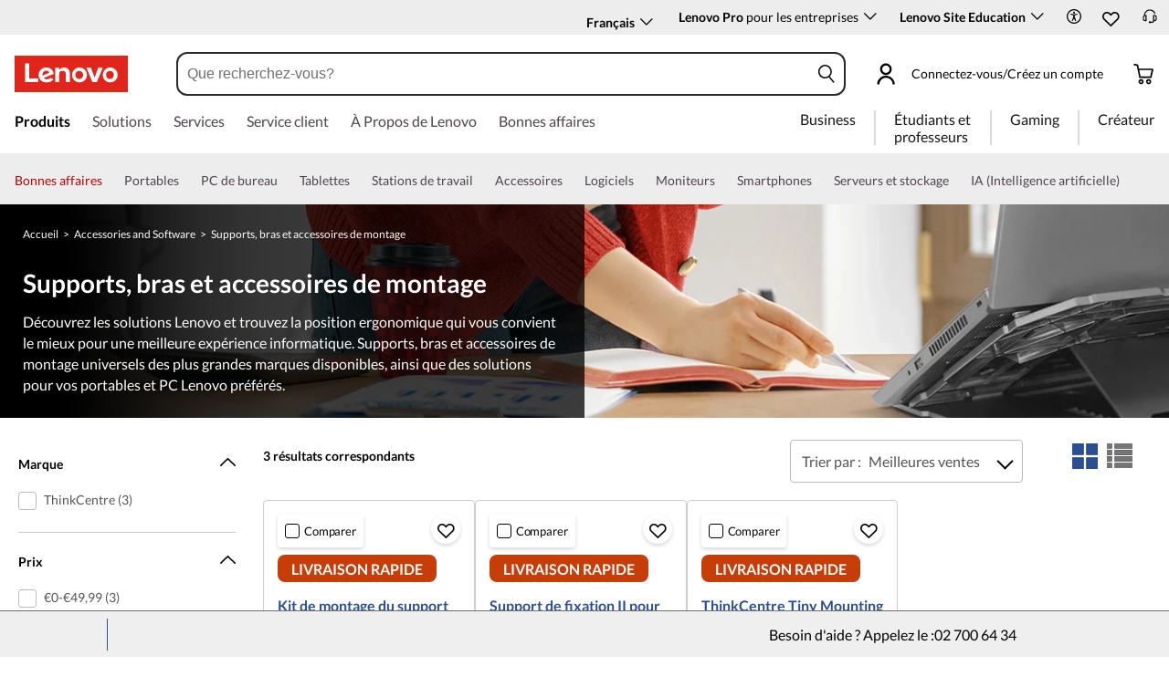

--- FILE ---
content_type: text/html; charset=utf-8
request_url: https://www.lenovo.com/be/fr/dc/accessories-and-software/stands-arms-and-mounts/mounts/
body_size: 120561
content:

<!DOCTYPE html>
<html lang="fr-BE" pageId='3333333333' pageUuid='5c93e842-5e6b-4566-8d54-1851598ee9b4'>
<head>
<title>
    Mounts | Lenovo Belgique
</title>

<meta name="keywords" content="" />
<meta name="title" content="Mounts" />
<meta name="description" content="Shop Mounts at Lenovo.com Best Online Shopping Store. Check Price and Buy Online. ✔️ Free Shipping ✔️ Cash on Delivery ✔️ Best Offers." />
<meta name="Page_Access_Type" content="-1" />
<meta name="datetime" content="2026-01-24 09:30:50"/>
<!-- head begin-static 20251105 v2-->
<meta http-equiv="x-dns-prefetch-control" content="on">

<link rel="preconnect" href="https://c1-ofp.static.pub" crossorigin>
<link rel="preconnect" href="https://j1-ofp.static.pub" crossorigin>
<link rel="preconnect" href="https://assets.adobedtm.com/" crossorigin>
<link rel="preconnect" href="https://s2.go-mpulse.net/" crossorigin>
<link rel="dns-prefetch" href="https://c1-ofp.static.pub">
<link rel="dns-prefetch" href="https://j1-ofp.static.pub">
<link rel="dns-prefetch" href="https://assets.adobedtm.com/">
<link rel="dns-prefetch" href="https://p1-ofp.static.pub">
<link rel="dns-prefetch" href="https://p2-ofp.static.pub">
<link rel="dns-prefetch" href="https://p3-ofp.static.pub">
<link rel="dns-prefetch" href="https://p4-ofp.static.pub">
<link rel="dns-prefetch" href="https://s2.go-mpulse.net/">

        <meta name="platform" content="Flash" />
    <!-- global fonts config -->
    <link rel="stylesheet" href='//c1-ofp.static.pub/SystemFragment/static/se-fontface.0379f94572b6e685.css'/>
    <link rel="preload" href='https://p2-ofp.static.pub/SystemFragment/MTPtest-0421/LatoRegular-Latin.woff2' as="font" type="font/woff2" crossorigin>
    <link rel="preload" href='https://p2-ofp.static.pub/SystemFragment/MTPtest-0421/LatoBold-Latin.woff2' as="font" type="font/woff2" crossorigin>

<!-- criticalrenderMeta start -->
    <meta name="criticalrender" content="-1000" />
<!-- criticalrenderMeta end -->

<style>
*,::after,::before{margin:0;padding:0;-webkit-box-sizing:border-box;-moz-box-sizing:border-box;box-sizing:border-box}html{-webkit-tap-highlight-color:transparent;-webkit-text-size-adjust:none}body,button,html{font-size:16px;color:#000;font-family:Lato,Helvetica,Arial,sans-serif;word-break:break-word}a{color:inherit}.page_body{min-height:100vh;display:flex;flex-direction:column}.main_content{flex:1}ol,ul{list-style:none}ol[style] li,ul[style] li{margin-left:1em}a{text-decoration:none;text-indent:0;cursor:pointer}fieldset,img,input{border:0}img{max-width:100%;max-height:100%;font-size:12px;word-break:break-word}.clearfix:after,.clearfix:before{content:" ";display:block;height:0;clear:both;visibility:hidden}.clearfix{zoom:1}.fr{float:right}.fl{float:left}.mt10{margin-top:10px}.mb10{margin-bottom:10px}.mr10{margin-right:10px}.ml10{margin-left:10px}table{border-collapse:collapse;border-spacing:0}button{border:0}input{border-radius:0}button,input,select,textarea{background-color:transparent;border-style:none}.flex{display:flex;justify-content:space-between}.line{width:11px!important;text-align:center!important;line-height:17px!important;color:#555}.blue{color:#1976a1}.green{color:#498631}.gray{color:#676767}.bold{font-weight:700}.relative{position:relative}.font14{font-size:14px}.imgWrap{width:100%;height:100%;overflow:hidden;text-align:center;line-height:100%;display:flex;justify-content:center;align-items:center}.layoutGroup{width:100%}b,i{font-style:normal}.shine{background:#f6f7f8 linear-gradient(to right,#f6f7f8 0,#edeef1 20%,#f6f7f8 40%,#f6f7f8 100%) no-repeat;background-size:cover;display:inline-block;position:relative;-webkit-animation-duration:1s;-webkit-animation-fill-mode:forwards;-webkit-animation-iteration-count:infinite;-webkit-animation-name:placeholderShimmer;-webkit-animation-timing-function:linear}@-webkit-keyframes placeholderShimmer{0%{background-position:-468px 0}100%{background-position:468px 0}}.grey-out{opacity:.25;pointer-events:none!important;cursor:default!important}.no-focus-outline a:focus,.no-focus-outline button:focus,.no-focus-outline dd:focus,.no-focus-outline div:focus,.no-focus-outline dl:focus,.no-focus-outline dt:focus,.no-focus-outline fieldset:focus,.no-focus-outline form:focus,.no-focus-outline h1:focus,.no-focus-outline h2:focus,.no-focus-outline h3:focus,.no-focus-outline h4:focus,.no-focus-outline h5:focus,.no-focus-outline h6:focus,.no-focus-outline input:focus,.no-focus-outline legend:focus,.no-focus-outline li:focus,.no-focus-outline ol:focus,.no-focus-outline p:focus,.no-focus-outline select:focus,.no-focus-outline span:focus,.no-focus-outline td:focus,.no-focus-outline textarea:focus,.no-focus-outline th:focus,.no-focus-outline ul:focus{outline:0}:root{--dark-blue:#11184F;--med-blue:#294E95;--light-blue:#C9D0F0;--pale-blue:#EAEEF5;--lenovo-red:#E1251B;--alert-red:#B8322E;--dark-red:#64131E;--med-red:#871C23;--light-red:#F0C7BF;--pale-red:#FAECEB;--dark-orange:#C73D00;--pale-orange:#F8E9DE;--black:#1E0013;--dark-gray-1:#4E444E;--dark-gray-2:#6D656F;--pale-gray-1:#CCCCCC;--pale-gray-2:#E4E4E4;--pale-gray-3:#EDEDED;--pale-gray-4:#F5F5F5;--pale-gray-5:#E5E5E5;--dark-purple:#4D144A;--med-purple:#7A126B;--light-purple:#D9C1D8;--pale-purple:#F1E1ED;--dark-green:#285D50;--pale-green:#E5F0ED;--link-color:var(--med-blue);--fore-color:black;--bg-color:white;--border-color-grey:var(--pale-gray-1);--font-color:#171717}body.gaming-theme-black{--link-color:#00FFFF;--fore-color:white;--bg-color:black;--border-color-grey:#4A5863;--font-color:white;background-color:#000}.gaming-theme-black .shine{background:#333f48 linear-gradient(to right,#333f48 0,#4a5863 20%,#333f48 40%,#333f48 100%);-webkit-animation-duration:2s}.interactive-link{cursor:pointer;color:var(--link-color)}.interactive-link:focus,.interactive-link:hover{text-decoration:underline}.cta-button{display:block;width:100%;border-radius:4px;opacity:1;transition:background-color .2s ease,color .2s ease;padding:13px 10px;cursor:pointer;font-weight:700;text-align:center;font-size:16px;line-height:16px;border:1px solid}.button-primary{color:#fff}.button-secondary{background-color:#fff}.button-primary.blue,.button-secondary.blue{border-color:var(--med-blue)}.button-primary.blue{background-color:var(--med-blue)}.button-secondary.blue{color:var(--med-blue)}.button-primary.blue:focus,.button-primary.blue:hover,.button-secondary.blue:focus,.button-secondary.blue:hover{background-color:var(--pale-blue);color:var(--med-blue)}.button-primary.green,.button-secondary.green{border-color:var(--dark-green)}.button-primary.green{background-color:var(--dark-green)}.button-secondary.green{color:var(--dark-green)}.button-primary.green:focus,.button-primary.green:hover,.button-secondary.green:focus,.button-secondary.green:hover{background-color:var(--pale-green);color:var(--dark-green)}.button-mono,.button-mono-reverse{border-color:var(--black)}.button-mono{background-color:var(--black);color:#fff}.button-mono-reverse{background-color:#fff;color:var(--black)}.button-mono-reverse:focus,.button-mono-reverse:hover,.button-mono:focus,.button-mono:hover{background-color:var(--pale-gray-2);color:var(--black)}.saving-text{color:var(--dark-green)}.saving-flag{background-color:var(--dark-green);opacity:1;border:1px solid transparent;border-radius:4px;color:#fff;padding:0 5px;font-size:12px;line-height:20px;font-weight:400;letter-spacing:0}body>h1:first-of-type,body>h2:first-of-type,body>h3:first-of-type{position:fixed}body div.comp_lazyload{position:relative;width:100%;min-height:250px;border:1px solid #e1e4eb}.sid-modal__wrapper{height:100%}
</style>




<!-- domain config 20260114 -->
<meta name='Main' content='www.lenovo.com'>
<meta name='OpenApi' content='openapi.lenovo.com'>
<meta name='Account' content='account.lenovo.com'>
<meta name='Admin' content='admin.lenovo.com'>
<meta name='Static' content='j1-ofp.static.pub'>
<meta name='RootDomain' content='lenovo.com'>
<meta name='LocalDomain' content='prod.gl.lenovouat.com'>
<meta name='Preview' content='preview.lenovo.com'>
<meta name='PaymentDomain' content='payments.lenovo.com'>
<meta name='Dcsc' content='us-dcsc.lenovo.com'>
<meta name='envi' content='production' />




<meta name="taxonomytype" content="accessoryplp" />
<meta name="subtaxonomy" content="accessoryplp" />
<meta name="productsegment" content="isg" />
<meta name="usersegment" content="" />

<meta name="navposkey" navposkey="" />

<meta name="robots" content="INDEX,FOLLOW" />
<meta name="adobeParam" content="Accessory Category DLP Page" />
<meta name="adobeCategory" content="" />

<!-- currencySwitchToggle -->
    <meta name="currencySwitchToggle" content="1" />



<!-- constantfragment config -->
<meta charset="UTF-8"><meta content="width=device-width,initial-scale=1.0,maximum-scale=5" id="viewport" name="viewport" /><meta name="specialterminal" content="pc"><script>var __SIT__="sit";var __UAT__="uat";var __DEV__="dev";var __PRE__="pre";var __PRO__="production";var __SPRO__="standardproduction";var __PRO_TEST__="productiontest";var __PRO_ALL__=__PRO__+","+__SPRO__+","+__PRO_TEST__;var __BIZ__TYPES__={__FLASH__:"flash",__MOTO__:"moto",__SMSC__:"smsc",__BIZ_UAT__:"uat_biz",__SERVICE__:"serviceconnect"};var $CONSTANT={ASYNC_LOAD_COMPS_ALL:true,SSO:{dev:"https://global-test.lenovomm.cn",sit:"https://global-test.lenovomm.cn",sita:"https://global-test.lenovomm.cn",sitb:"https://global-test.lenovomm.cn",uat:"https://passport.lenovo.com",pre:"https://passport.lenovo.com",prod:"https://passport.lenovo.com"},SSO_MFA_TOKEN:{dev:"_CUP0KqHEkxsNzC9IMXIhisUlct3cUqFnwAfWN6HA3UDFSrVN8UHimKaELPL9-v0Yw-kqkvY9DbGY3AxhfinfQ",sit:"_CUP0KqHEkxsNzC9IMXIhisUlct3cUqFnwAfWN6HA3UDFSrVN8UHimKaELPL9-v0Yw-kqkvY9DbGY3AxhfinfQ",sita:"_CUP0KqHEkxsNzC9IMXIhisUlct3cUqFnwAfWN6HA3UDFSrVN8UHimKaELPL9-v0Yw-kqkvY9DbGY3AxhfinfQ",sitb:"_CUP0KqHEkxsNzC9IMXIhisUlct3cUqFnwAfWN6HA3UDFSrVN8UHimKaELPL9-v0Yw-kqkvY9DbGY3AxhfinfQ",uat:"_CUP0KqHEkxsNzC9IMXIhisUlct3cUqFnwAfWN6HA3UDFSrVN8UHimKaELPL9-v0Yw-kqkvY9DbGY3AxhfinfQ",pre:"_CUP0KqHEkxsNzC9IMXIhisUlct3cUqFnwAfWN6HA3UDFSrVN8UHimKaELPL9-v0Yw-kqkvY9DbGY3AxhfinfQ",prod:"_CUP0KqHEkxsNzC9IMXIhisUlct3cUqFnwAfWN6HA3UDFSrVN8UHimKaELPL9-v0Yw-kqkvY9DbGY3AxhfinfQ"},DOMAIN_BIZ_TYPES:{1:[1,20,25,30,1],2:[2,2,2,34,2],3:[3,3,3,36,3],4:[4,19,26,32,4],15:[15,18,15,31,15],7:[7,21,27,7,7],5:[5,22,5,5,5,5],8:[8,23,8,33,8],11:[11,11,11,35,11],14:[14,14,14,14,14]},CHANNEL:{FLASH:__BIZ__TYPES__.__FLASH__,MOTO:__BIZ__TYPES__.__MOTO__,SMSC:__BIZ__TYPES__.__SMSC__,BIZUAT:__BIZ__TYPES__.__BIZ_UAT__},BATCHAPI:{MECHFLAG:"batchapimechflag",LOYALTYV1:"batchapiloyaltyv1",LOYALTYV2:"batchapiloyaltyv2",UPS:"batchapiups",BESTBUY:"batchapibestbuy",PINCODE:"pincode",B2BLEADTIME:"batchapib2bleadtime"},BATCHAPIMAP:[{key:"batchapiloyaltyv1",uri:"/v1/loyalty/product/getProductPoints",type:"form"},{key:"batchapiloyaltyv2",uri:"/v1/home/materialPoints",type:"form"},{key:"batchapimechflag",uri:"/price/batch/preview/get",type:"form"},{key:"batchapiups",uri:"/api/ups/getDeliveryDate",type:"body"},{key:"batchapibestbuy",uri:"/inventory/pickup/queryMultiProductLocations",type:"form"},{key:"test",uri:"/dict/getdictinfo",type:"get"},{key:"pincode",uri:"/online/thirdParty/queryinventorys",type:"get"},{key:"batchapib2bleadtime",uri:"/inventory/b2b/leadtime",type:"body"}],FLASH_EVENT:{CART_LOAD:"cartLoaded",CHECKOUT_LOAD:"checkoutLoaded",THANKYOU_LOAD:"purchaseLoaded",LMD_INIT:"lmd_init"},CARD_ICONS:[{fullName:"default",name:"default",code:"-1",img:"//p2-ofp.static.pub/fes/cms/2021/06/04/ztqj9ch7k4e5krqblvud28wm0009h5802323.svg"},{fullName:"Credit Card American Express",name:"amex",code:"1",img:"//p3-ofp.static.pub/fes/cms/2021/06/04/p8bomiy2nykycez7vlu07dtslf5n7v258277.svg"},{fullName:"Credit Card Visa",name:"visa",code:"0",img:"//p2-ofp.static.pub/fes/cms/2021/06/04/635l22mor42zwls8iu21g8d4p0pqjw100181.svg"},{fullName:"Credit Card Master Card",name:"mastercard",code:"2",img:"//p3-ofp.static.pub/fes/cms/2021/06/04/2omb4hvwskchvgcboztvwunukl3oi0668980.svg"},{fullName:"Credit Card Discover",name:"discover",code:"4",img:"//p3-ofp.static.pub/fes/cms/2021/06/04/aqy9f14tkdc33279i81ts39ehaw19v546097.svg"},{fullName:"Diners club",name:"dinersclub",code:"",img:"//p3-ofp.static.pub/fes/cms/2021/06/04/vrvfc789v0dhi2m2m8c3jspgm8ivzt563184.svg"},{fullName:"jcb",name:"jcb",code:"",img:"//p4-ofp.static.pub/fes/cms/2021/06/04/59l9tcnzxo5le7w5p2nganeuu8r31q040187.svg"},{fullName:"maestro",name:"maestro",code:"",img:"//p4-ofp.static.pub/fes/cms/2021/06/04/y7hfbimgvyqppojzqjcixhffy7b9f4681516.svg"}],IMG_DEFAULT:{PATH:"https://p2-ofp.static.pub/fes/cms/2021/06/23/vw7cpbtt4r5hymddo03b815t5x82pz649173.svg"},ERROR_LEVEL:{LOW:10,MID:20,HIGH:30,CRITICAL:40},ERROR_TYPE:{AJAX:0,CODE:1,IMG:2,JS:3,CSS:4,PROMISE:5,BLACK_LIST:[{url:"/v1/registration/registerAuth",isRecord:true,key:["password"]},{url:"/v1/login/userLogin",isRecord:true,key:["password"]},{url:"/registration/registerAuth",isRecord:true,key:["password"]},{url:"/userLogin",isRecord:true,key:["password"]},{url:"/familyHub/registration/registerAuth",isRecord:true,key:["password"]},{url:"/smbPro/smbRegistion",isRecord:true,key:["password"]},{url:"/smbPro/smbLogin",isRecord:true,key:["password"]},{url:"/account/gateKeeper/login",isRecord:true,key:["password"]},{url:"/gatekeeper/registration",isRecord:true,key:["password"]},{url:"/v1/profile/changePasswor",isRecord:true,key:["password","newpassword"]},{url:"/account/editPassword",isRecord:true,key:["newpassword"]},{url:"/education/v1/register",isRecord:true,key:["password"]},{url:"/education/v1/login",isRecord:true,key:["password"]}]},JSPATH:{SHOP_RUNNER:"/SystemFragment/static/shoprunner.js",RECAPTCHA:"https://www.recaptcha.net/recaptcha/api.js?hl=en",RECAPTCHA_KEY:"6Lcps2MbAAAAAL6F34IWgfbfYfcgJvh_J48BEKz6"},PRICE_QUEUE:{MAX_COUNT:20},REQUEST_TIMEOUT:{V:3e4,PB_PRICE_TIME:100},MARKETING_STATUS:{EOF:"End Of Life",TEMPORARILY_UNAVAILABLE:"Temporarily Unavailable",COMING_SOON:"Coming Soon",AVAILABLE:"Available",OOS:"OOS",DCG_AVAILABLE:"DCG Available",QUANTITY_UNAVAILABLE:"Quantity Unavailable",EXPIRED:"expired"},ON_OFF:{COMPARE:true,ERROR_COLLECTION:false,PLACE_ORDER_LOG:false},DLP_CONFIG:{MAX_COUNT_LOADING:10},PRICE_PRE_SELECT:2,PDP_THEME:{NONE:{NAME:"NONE",CODE:""},GAME_THEME_BLACK:{NAME:"GAME THEME BLACK",CODE:"gaming-theme-black"}},PRODUCT_TYPE:{MTM:0,MT:1,SUBSERIES:2,OPTION:3,CTO:4,CB:5,SERVICE:6,DCGLFO:7,THREEPO:8,RR_SUBSCRIPTION:9,ISO:10,MANUAL_SUBSERIES:11,DCG_OPTION:12,SALES_BUNDLE:14,CDCTO:15},PRICE_TYPE:{USUALLY:1,PB:2,FUTURE:3,CLAIMINDICATOR:4,CART_RECOMMENDATION:5},PDODUCT_LIST_TYPE:{RECOMMENDATON:1,FEATURE_PRODUCT:2,SPLITTER:3,CART_RECOMMENDATON:4},URL:{B2B:{ADDRESS:{MAIN:"/b2baccount/address/index.html",UPDATE:"/b2baccount/address/info.html"},ACCOUNT:{USER_MANAGEMENT:{VIEW:"/b2baccount/user/index.html ",LIST:"/b2baccount/user/list.html"},LOGIN:"/account/login/index.html",VERIFY:"/b2baccount/verify.html",SHOWPAGE:"/b2baccount/showpage.html",CHECK:"/b2baccount/check.html",HOME:"/b2baccount/home.html",ACCOUNT_TEAM:"/b2baccount/account/contact.html",CART:{DETAIL:"/b2baccount/cart/detail.html",LIST:"/b2baccount/cart/list.html"},RESET:"/b2baccount/forget/reset.html",FORGET:"/b2baccount/forget/forget.html",WALLET:{MAIN:"/b2baccount/wallet/index.html",UPDATE:"/b2baccount/wallet/update.html",CREATE:"/b2baccount/wallet/create.html"},LANDING:"/b2baccount/landing.html",WISHLIST:{HOME:"/b2baccount/wishlist/home",LOGIN:"/b2baccount/wishlist/login"},MTMPART:{LIST:"/b2baccount/mtm/list.html"}},ORDER:{LIST:"/b2baccount/order/list.html",DETAIL:"/b2baccount/order/detail.html"},QUOTE:{LIST:"/b2baccount/quote/list.html",DETAIL:"/b2baccount/quote/detail.html"},HOME:"/",HOMEPAGE:"/pc/home.html"},MOTO:{HOMEPAGE:{EMEA:"/motohomepage.html"},ACCOUNT:{PROFILE:"/b2baccount/profile.html",LANDING:"/b2baccount/landing.html",ACTIVE:"/b2baccount/gatekeeper/active.html",RESET:"/b2baccount/gatekeeper/pwdreset.html",FORGOT:"/b2baccount/gatekeeper/pwdforgot.html",SHOWPAGE:"/b2baccount/gatekeeper/showpage",B2C:{LANDING_PAGE:{LANDING:"/account/landing.html",MAIN:"/account/home.html"},ADDRESS:{MAIN:"/account/address/index.html",UPDATE:"/account/address/info.html"},WALLET:{MAIN:"/account/wallet/index.html",UPDATE:"/account/wallet/update.html",CREATE:"/account/wallet/create.html"},REGISTER:{REGISTER:"/account/register/register.html",MAIN:"/account/register/register.html",CHECK:"/account/register/check.html",VERIFY:"/account/register/verify.html"},LOGIN:"/account/login/index.html",AUTHENTICATION:{MAIN:"/account/authentication/index.html"},FORGET:{MAIN:"/account/forget/forget.html",RESET:"/account/forget/reset.html"},GATEKEEPER:{LENOVO:"/gt/moto.html",REGISTER:"/gt/register.html"}}}},TELE:{LOGIN:"/tele/login.html",LANDING_PAGE:"/tele/landingpage.html",REGISTER:"/tele/register.html",DASHBOARD:"/tele/dashboard.html",DLP_PRODUCT:"/tele/dlpproduct.html",MOTO:{LOGIN:"/tele/login.html",LANDING_PAGE:"/tele/landingpage.html",REGISTER:"/tele/register.html",DASHBOARD:"/tele/dashboard.html",DLP_PRODUCT:"/tele/dlpproduct.html"}},HOME:{MAIN:"/pc/",SPLITTER:"/laptops",CONTACT:"/contact/"},CONFIGURATOR:{DCG:{MAIN:"/configurator/dcg/index.html",REDIRECT:"/configurator/dcg/index.html",SAMPLE:"/configurator/dcg/configurator"},CTO:{MAIN:"/configurator/cto/index.html"},CDCTO:{MAIN:"/configurator/cdcto/index.html"},PB:{MAIN:"/pb/index.html"}},EDU:{BENEFITS:{MAIN:"/student/benefitsnew.html"}},ACCOUNT:{PRICELOCK:{DETAIL:"/account/priceLock/detail.html"},LANDING_PAGE:{MAIN:"/account/home.html"},LOGIN:{MAIN:"/account/login/index.html",CHOOSE:"/account/login/select.html"},REGISTER:{CREATE:"/account/register/create.html",CREATEPAGE:"/account/register/newcreate.html",REGISTER:"/account/register/register.html",CHECK:"/account/register/check.html",VERIFY:"/account/register/verify.html"},OPTIMIZATION:{START:"/account/login/index.html",CREATEPAGE:"/account/register/create.html",CREATE:"/account/login/select.html",REGISTER:"/account/register/register.html"},FORGET:{MAIN:"/account/forget/forget.html",RESET:"/account/forget/reset.html"},PROFILE:{MAIN:"/account/myprofile.html"},GATEKEEPER:{MAIN:"/gt/default.html",SN:"/gt/sn.html",LENOVO:"/gt/lenovo.html",POSSCODE:"/gt/passcode.html",MEMBERID:"/gt/memberid.html",NAR:"/gt/nar.html",REFERER:"/gt/referer.html",REGISTER:"/gt/register.html",EDULOGIN:"/login/edu/index.html",EDUACTIVATION:"/login/edu/activation.html",EDUACTIVATIONAFFILIATE:"/login/edu/activationaffiliate.html"},ADDRESS:{MAIN:"/account/address/index.html",UPDATE:"/account/address/info.html"},WALLET:{MAIN:"/account/wallet/index.html",UPDATE:"/account/wallet/update.html",CREATE:"/account/wallet/create.html"},ORDER:{LIST:"/account/order/list.html",DETAIL:"/account/order/detail.html",CANCEL:"/account/order/cancel.html",RETURN:"/account/order/return.html"},CART:{LIST:"/account/cart/list.html",DETAIL:"/account/cart/detail.html"},QUOTE:{LIST:"/account/quote/list.html",DETAIL:"/account/quote/detail.html",SUBPAGE:{PDF:"/account/quote/download.html"}},REWARDS:{MAIN:"/account/rewards/index.html"},FAMILYHUB:{MAIN:"/account/familyhub.html",ORDER_LIST:"/account/order/familyhub.html",ADDRESS:"/account/family/address/index.html",WALLET:"/account/family/wallets/index.html",DEVICE:"/account/family/devices/index.html"},DEVICE:{MAIN:"/account/family/devices/index.html"},MYFAMILY:{MAIN:"/account/myfamily.html",EDIT_FAMILY:"/account/family/editfamily.html",ORDER_PREFERENCE:"/account/family/orderpreference.html"},MEMBER_FAMILY:{REGISTRATION:"/account/family/memberregistration.html",VERIFY:"/account/family/memberverify.html"},WISHLIST:{HOME:"/account/wishlist/home",LOGIN:"/account/wishlist/login"}},MIDDLE:{IDME:"/middle/idme.html",CART_AMAZON_PAY:"/middle/amazon.html"},BUY:{CART:{MAIN:"/cart.html"},CHECKOUT:{MAIN:"/checkout.html"},THANKYOU:{MAIN:"/thankyou.html"}},COMPATIBILITY:{HOME:"/compatibilityfinder",DEVICE:"/compatibilitydevice",PRODUCT:"/compatibilityproduct",SEARCH:"/d/compatibilityfinder"},COMPARE:{MAIN:"/compare_product.html"},SMB:{ACCOUNT:{REGISTER:"/smbaccount/gatekeeper/showpage",REGISTER_ACTIVE:"/smbaccount/gatekeeper/active",FORGET_PWD:"/smbaccount/gatekeeper/pwdforgot",RESET_PWD:"/smbaccount/gatekeeper/pwdreset",MEMBER:"/smbaccount/member",COMPANY:"/smbaccount/company",LANDING:"/smbaccount/landing",DEVICE:"/smbaccount/device",REWARDS:"/smbaccount/rewards/",ADDRESS:{MAIN:"/smbaccount/address/",UPDATE:"/smbaccount/address/info"},WALLET:{MAIN:"/smbaccount/wallet/",UPDATE:"/smbaccount/wallet/update",CREATE:"/smbaccount/wallet/create"},PROFILE:"/smbaccount/profile"},HOME:{HOME:"/smbpro",BENEFITS:"/smbbenefits"}},WLH:{ORDER_LIST:"/wlh_orderlist.html"}},GOOGLE_RECAPTCHA:{PROD_V2:"6LcxHSAiAAAAAPk2B-8utzNyoG4X8NurmSf-z_BI",PROD_V3:"6Lcj67YhAAAAAOrhSh1YLB89L905DLyjbiwJI3zI",UN_PROD_V2:"6LeueFEgAAAAAIrsu6khr0c5vgark8BKpyTwFyC8",UN_PROD_V3:"6Lf98v8fAAAAAJLzfDA_Xp23-3m74QYcynfgRxzo"},PAGE_TYPES:{"3W_HOMEPAGE":{NAME:"3W Homepage",CODE:"1"},FTV_HOMEPAGE:{NAME:"FTV Homepage",CODE:"2"},STUDENT_SEGMENT_HOME_PAGE:{NAME:"Student Segment Home Page",CODE:"3"},GLOBAL_SEARCH_PAGE:{NAME:"Global Search Page",CODE:"4"},DLP_PAGE:{NAME:"DLP Page",CODE:"5"},SPLITTER_PAGE:{NAME:"Splitter Page",CODE:"6"},SPLITTER_SUBSERIES_RESULT_PAGE:{NAME:"Splitter Subseries Result Page",CODE:"7"},SPLITTER_MODEL_RESULT_PAGE:{NAME:"Splitter Model Result Page",CODE:"8"},ACCESSORY_CATEGORY_DLP_PAGE:{NAME:"Accessory Category DLP Page",CODE:"9"},ACCESSORY_LANDING_PAGE:{NAME:"Accessories Home Page",CODE:"10"},COMPATIBILITY_DLP_PAGE:{NAME:"Compatibility DLP Page",CODE:"11"},BRAND_PAGE:{NAME:"Brand Page",CODE:"12"},SERIES_PAGE:{NAME:"Series Page",CODE:"13"},SUBSERIES_PDP:{NAME:"Subseries PDP",CODE:"14"},SINGLE_MODEL_PDP:{NAME:"Single Model PDP",CODE:"15"},ACCESSORY_PDP:{NAME:"Accessory PDP",CODE:"16"},CTO_CONFIGURATOR:{NAME:"CTO Configurator",CODE:"17"},PRODUCT_BUILDER:{NAME:"Product Builder",CODE:"18"},CART:{NAME:"cart",CODE:"19"},CHECKOUT:{NAME:"Checkout",CODE:"20"},THANKYOU:{NAME:"Thankyou",CODE:"21"},HALO_CATEGORY_PAGE:{NAME:"Halo Category Page",CODE:"22"},SMB_HOMEPAGE:{NAME:"SMB Homepage",CODE:"23"},MY_ACCOUNT:{NAME:"My Account",CODE:"24"},ORDER_LIST:{NAME:"Order List",CODE:"25"},ORDER_DETAIL:{NAME:"Order Detail",CODE:"26"},COMPARE:{NAME:"Compare Page",CODE:"27"},DCG:{NAME:"DCG",CODE:"28"},GAMING_SEGMENT_HOME_PAGE:{NAME:"Gaming Segment Home Page",CODE:"29"},REGISTRATION:{NAME:"Registration",CODE:"30"},LOGIN:{NAME:"login",CODE:"31"},GATEKEEPER:{NAME:"Gatekeeper Page",CODE:"32"},COMPATIBILITY_FINDER:{NAME:"Compatibility Finder Page",CODE:"33"},NO_UTAG:{NAME:"NO_UTAG",CODE:"34"},SMB_BENEFITS:{NAME:"SMB Benefit Page",CODE:"35"},DEALS_SPLITTER:{NAME:"Deals Splitter",CODE:"36"},NEWS_PAGE:{NAME:"News Page",CODE:"37"},WISH_LIST:{NAME:"WishList",CODE:"38"},COMPARE_MARKETING_LANDING_PAGE:{NAME:"Compare Marketing Landing Page",CODE:"39"},MODEL_SELECTOR:{NAME:"Model Selector",CODE:"40"},HALO_ACCESSORY_PDP_PAGE:{NAME:"Halo Accessory PDP page",CODE:"41"},PSEUDO_CTO:{NAME:"Pseudo CTO",CODE:"42"},HALO_SINGLE_MODEL_PDP:{NAME:"Halo Single Model PDP Page",CODE:"43"},Moto_Subseries_PDP:{NAME:"Moto Subseries PDP",CODE:"44"},Moto_Single_Modal_PDP:{NAME:"Moto Single Modal PDP",CODE:"45"},MotoHome:{NAME:"MotoHome",CODE:"46"},MotoFamily:{NAME:"MotoFamily",CODE:"47"},MotoPDP:{NAME:"MotoPDP",CODE:"48"},MotoBrand:{NAME:"MotoBrand",CODE:"49"},MotoCompare:{NAME:"MotoCompare",CODE:"50"},MotoMedia:{NAME:"MotoMedia",CODE:"51"},MotoCarrierCompatibility:{NAME:"MotoCarrierCompatibility",CODE:"52"},MotoSpecials:{NAME:"MotoSpecials",CODE:"53"},MotoServices:{NAME:"MotoServices",CODE:"54"},MotoBusiness:{NAME:"MotoBusiness",CODE:"55"},"Product Finder":{NAME:"Product Finder",CODE:"56"}},TAXONOMY_TYPES:{DLP:{NAME:"dlp",CODE:"1"},LANDING_PAGE:{NAME:"landingpage",CODE:"3"},SUBSERIES_PAGE:{NAME:"subseriespage",CODE:"4"},SPLITTER_PAGE:{NAME:"splitterpage",CODE:"5"},BRAND_PAGE:{NAME:"brandpage",CODE:"6"},SERIES_PAGE:{NAME:"seriespage",CODE:"7"},PROMO_PAGE:{NAME:"promopage",CODE:"8"},HOME_PAGE:{NAME:"homepage",CODE:"9"},SEARCH:{NAME:"search",CODE:"10"},BUILDER_PAGE:{NAME:"builderpage",CODE:"11"},INTERSTITIAL:{NAME:"interstitial",CODE:"12"},CART:{NAME:"cart",CODE:"13"},CHECKOUT:{NAME:"checkout",CODE:"14"},THANKYOU:{NAME:"thankyou",CODE:"15"},ACCESSORYHOME_PAGE:{NAME:"accessoryhomepage",CODE:"16"},ADD_SUPPORT:{NAME:"addsupport",CODE:"17"},ABOUT:{NAME:"about",CODE:"18"},SUSTAINABILITY:{NAME:"sustainability",CODE:"19"},INDUSTRY:{NAME:"industry",CODE:"20"},ACCOUNT:{NAME:"account",CODE:"21"},FAQ:{NAME:"faq",CODE:"22"},REGISTRATION:{NAME:"registration",CODE:"23"},CONTACTUS:{NAME:"contactus",CODE:"24"},LOGIN:{NAME:"login",CODE:"25"},USER_REGISTRATION:{NAME:"userregistration",CODE:"26"},ACCESSORY_PDP:{NAME:"accessorypdp",CODE:"27"},ACCESSORY_PLP:{NAME:"accessoryplp",CODE:"28"},ORDER_WORKFLOW:{NAME:"orderworkflow",CODE:"29"},QUOTE_WORKFLOW:{NAME:"quoteworkflow",CODE:"30"},ORDER_STATUS:{NAME:"orderstatus",CODE:"31"},SITE_MAP:{NAME:"sitemap",CODE:"32"},EOL:{NAME:"eol",CODE:"33"},SOLUTION_SERVICES:{NAME:"solutionservices",CODE:"34"},"400ERROR":{NAME:"400error",CODE:"35"},"500ERROR":{NAME:"500error",CODE:"36"},MAINTENANCE:{NAME:"maintenance",CODE:"37"},NEWS:{NAME:"news",CODE:"38"},PRODUCT_INFO:{NAME:"productinfo",CODE:"39"},DCG:{NAME:"dcg",CODE:"40"},DEALS_PAGE:{NAME:"dealspage",CODE:"41"}},BUSINESS_TYPES:{B2B:"B2B",B2C:"B2C",MOTOB2C:"MotoB2C",MOTOB2B:"MotoB2B"},STORE_TYPES:{EPP:"Epp",TELE:"Tele",BPCTO:"Bpcto",OUTLET:"Outlet",AFFINITY:"Affinity",PUBLIC:"Public",SMB:"Smb",PARTS:"PARTS"},CUSTOMER_EVENT_KEY:{COMPARE:"compare",ACCOUNT:{PROFILE:{EDIT_CANCEL_DIALOG:"profileEditCancelDialog",UPDATED_DIALOG:"profileUpdatedDialog"},REGISTER:{PROGRESS_BAR:"register process bar"},SAVEDCART:{SHARE_DIALOG:"shareSavedCartEvent",DELETE_DIALOG:"deleteSavedCartEvent",EMAIL_DIALOG:"emailSavedCartEvent",EMAIL_SUCCESS_DIALOG:"emailSuccessSavedCartEvent"}},BUY:{CORE:{LOGIN_DIALOG:"login dialog",REGISTER_DIALOG:"register dialog",QUOTE_DIALOG:"quote",PROGRESS_BAR:"process bar"},CART:{RECOMMENDATION_PROMOS_POP:"recommendationpromospop",SAVE_CART_DIALOG:"save cart",EMAIL_CART_DIALOG:"email cart",MINI_CART_DISPLAY:"mini cart display",MINI_CART_ADDTOCART:"mini cart add to cart",MINI_CART_GETDATA:"mini cart getData",LOYALTY_FREE_DELIVERY:"loyalty free delivery",TIERCOMPONENT:"tier component",MERGE_CART_DIALOG:"merge cart dialog",CART_ABANDONMENT_POPUP:"Cart Abandonment Popup"},CHECKOUT:{SHIPPING:"checkout shipping",BILLING:"checkout billing",TIMEOUT:"checkout timeout",SHIPPING_VALIDATION:"checkout shipping validation",BILLING_ADDRESS_CC:"billing address cc",BILLING_VALIDATION_CC:"billing validation cc"}},DLP:{FACETGROUP:"Dlp Facet Group",BROWSE_ABANDONMENT_POPUP:"Browse Abandonment Popup"},ORDER:{NEED_HELP:"order need help",LEGAL_SECTION:"order legal section",ORDER_BANNER:"order banner",PAGINATION:"order pagination",QUOTE_DIALOG:"order quote dialog",PRODUCT_DETAIL_DIALOG:"order product detail dialog",ORDER_SURVEY:"order survey"},E_SERVICE:{MENU:"e-service menu"}},EVENT_PUBLISHER_KEY:{HOME:{SEARCH:"reset type head height"},ACCOUNT:{MYADDRESS:{SHIPPING_STATUS:"shipping status"},PROFILE:{CANCEL_ACCOUNT_PROFILE_MODEL:"cacelaccountprofilemodel"},SAVEDCART:{SHARE_CONFIRM:"shareSavedCartConfirmEvent",EMAIL_CONFIRM:"emailSavedCartConfirmEvent",DELETE_CONFIRM:"deleteSavedCartConfirmEvent"}},BUY:{CORE:{BILLING_STATUS:"billing status",LOGIN_STATUS:"login status",QUOTE_STATUS:"request a quote status",PROCESS_BAR_STATUS:"process bar status",CHECKOUT_HEADER_STATUS:"checkout header cart num status"},CART:{SAVE_CART_STATUS:"save cart status",AUTOPILOT_STATUS:"autopilot status"},CHECKOUT:{SHIPPING_STATUS:"shipping status",BILLING_STATUS:"billing status",PRICE_CHANGED:"checkout price changed",CURRENT_STEP_STATUS:"checkout current step status",CHECKOUT_ERROR_MSG:"checkout error msg",TIMEOUT:"checkout timeout",SHIPPING_VALIDATION_EDIT:"shipping validation edit",SHIPPING_VALIDATION_RECOMMENDED:"shipping validation recommended",SHIPPING_VALIDATION_ORIGINAL:"shipping validation original",IFRAME_LOADING:"checkout iframe loading",MC_STATUS:"checkout mc payment status",CURRENT_PAYMENT_TYPE:"checkout current payment method",CHECKOUT_USER_REWARDS:"checkout user rewards",CHECKOUT_TELE_VALID:"checkout tele valid",SHIPPING_STATE_CHANGED:"shipping state changed",BILLING_ADDRESS_CC_STATUS:"billing address cc status",BILLING_ADDRESS_CC_ERROR_MSG:"billing address cc error msg",BILLING_ADDRESS_CC_VALIDATION_RECOMMENDED:"billing address cc validation recommended",BILLING_ADDRESS_CC_VALIDATION_EDIT:"billing address cc validation edit",BILLING_ADDRESS_CC_VALIDATION_ORIGINAL:"billing address cc validation original",CHECKOUT_HAS_AMAZON:"checkout has amazon",DUTY_FREE:"duty free status"}},DLP:{FACETGROUP_STATUS:"Dlp Facet Group status",PROMOTED_OPTION_STATUS:"dlp Promoted Option status",IMAGE_PREVIEW_POPUP:"dlp Image Preview Popup",IMAGE_PREVIEW_POPUP_CLOSE:"dlp Image Preview Popup close",CARD_PRICE_BREAKDOWN:"card Price Breakdown status",CARD_SEE_MORE:"card see more status",CARD_CHARGE_AFTER_FEED_BACK:"card charge after feedback",CARD_LOYALTY_FEED_BACK:"card loyalty feedback",NO_RESULT:"no result status",UPDATE_ZIPCODE:"update zipcode",ADD_DEFAULT_TABS:"add default tabs",UPDATE_LOCATIONID:"update locationId",FPS_DETAILS_POPUP:"FPS details popup",UPDATE_DLP_HERO_SAVING:"update dlp hero Saving status"},ORDER:{NEED_HELP:"order need help event",LEGAL_SECTION:"order legal section event",ORDER_BANNER:"order banner event",PAGINATION:"order pagination event"},COMMONHEADER:{FIXED:"fixed common header position",UNFIXED:"unfix common header position",ACCOUNT_UTILITY_LOGIN:"mt header account utility login",ACCOUNT_UTILITY_LOGOUT:"mt header account utility logout",ACCOUNT_UTILITY_SELECT:"mt header account utility select",COUNT_TIMER_FIXED:"fix count timer position",COUNT_TIMER_UNFIXED:"unfix count timer position",OPEN_UTILITY:"open mt header utility",ANCHOR_HEADER_FIXED:"anchor fixed common header position",ANCHOR_HEADER_UNFIXED:"anchor unfix common header position"},PDP:{B2B:{ADD_TO_CART_POP_UP_DIALOG:"add to cart pop"}},SSO:{SYNC_SSO:"sync sso status"},COMMON:{UPDATE_ZIPCODE:"update zipcode"},HASHCHANGE:"hash change",MOTO:{TRIGGER_IFRAME_POPUP:"trigger iframe popup"}},TERMINAL:{PC:"1",MOBILE:"2",TABLET:"3"},OBSERVER_ELEMENT:{TYPE:{CLASS:"class",SHOW:"show",VALUE:"value",CHECKED:"checked",SELECTED:"selected",DISABLED:"disabled",READONLY:"readonly",IMG:"image",A:"a"}},MSG:{ACCOUNT:{NOT_LOGIN:"not login"}},CURRENCY:{},ENVI:{__SIT__:__SIT__,__DEV__:__DEV__,__UAT__:__UAT__,__PRE__:__PRE__,__PRO__:__PRO__,__SPRO__:__SPRO__,__PRO_TEST__:__PRO_TEST__,__PRO_ALL__:__PRO_ALL__},DOMAINS:{},CARD_TYPE:{MERCHANDISING_FLAG:"Merchandising Flag",PRODUCT_IMAGE:"Product Image",PRODUCT_TITLE:"Product Title",PRODUCT_PRICE:"Product Price",PRODUCT_CTA:"Product CTA",PRODUCT_LEAD_TIME:"Product Lead Time",PRODUCT_INVENTORY_MESSAGE:"Product Inventory Message",PRODUCT_NUMBER:"Product Number",PRODUCT_PRICE_GUARANTEE:"Product Price Guarantee",PRODUCT_RATING:"Product Rating",PRODUCT_MARKETING_SHORT_DESCRIPTION:"Product Marketing Short Description",PRODUCT_DESC:"Product Desc",PRODUCT_COMPARE:"Product Compare",PRODUCT_PROMOTED_OPTION:"Product Promoted Option",PRODUCT_TOOL_TIP:"Product tool tip",PRODUCT_LOYALTY:"Product Loyalty",PRODUCT_CHARGE_AFTER:"Product Change After",PRODUCT_SEE_MORE:"Product See More",PRODUCT_CARD:"Product Card",PRODUCT_MODEL_BADGE:"Product Model Badge"},CARD_COMPONENT_TYPE:{NORMAL:"normal",SUBSERIES:"subseries",PRICE_LOCK:"priceLock",TELE:"tele"},INTERFACE_BLACK_LIST:{isB2C:{list:[],error:"b2c not allow"},isB2B:{list:["/v1/home/getLoyalty","/v1/home/getLoyaltySignIn","/v1/home/getMastheadloyalty","/v1/loyalty/product/getProductPoints","/v1/home/materialPoints","/banner/selectBannerByStoreIdGroupCode","/home/menu","/v1/profile","/v1/home/getProductToggle"],error:"b2b not allow"},isMOTO:{list:[],error:"moto not allow"}},DICTCACHETIME:5};var $loginDialogUrl="//j1-ofp.static.pub/SystemFragment/login/LoginDialog.min.97e2a0fec734a592.js";var $registerDialogUrl="//j1-ofp.static.pub/SystemFragment/login/RegisterDialog.min.6c15d994fe9f0414.js";var $bestbuyDialogUrl="//j1-ofp.static.pub/SystemFragment/dlp/bestbuy/bestbuy.min.ba24a42140b2bd96.js";var $miniCartUrl="//j1-ofp.static.pub/SystemFragment/cart/miniCartJs/MiniCart.min.f6a263082c2c3455.js";var $adobeMiniCartUrl="/SystemFragment/adobe/miniCart.adobe.js";var $dlpComponentPcUrl="//j1-ofp.static.pub/SystemFragment/dlp/dlp-component/pc.001078e537aecd80.js";var $dlpComponentMobileUrl="//j1-ofp.static.pub/SystemFragment/dlp/dlp-component/mobile.a06a8d5afbc0eac0.js";var $dlpComponentTabletUrl="//j1-ofp.static.pub/SystemFragment/dlp/dlp-component/tablet.fde0bf3b1777bc89.js";var __TERMINAL__ = $CONSTANT.TERMINAL.PC;</script>





<meta name='language' content='fr'>
<meta name='lc' content='fr'>
<meta name='lenovo.language' content='fr'>
<meta name='dc.language' content='fr'>
<meta name='country' content='BE'>
<meta name='cc' content='be'>
<meta name='lenovo.country' content='be'>
<meta name='Geo' content='be'>
<meta name='regioncode' content='EMEA'>
<meta name='channel' content='B2C'>
<meta name='currencycode' content='EUR'>
<meta name='currency' content='EUR'>
<meta name='originStore' content='beweb'>
<meta name='storeAccessType' content='0'>
<meta name='bu' content='Public'>
<meta name='area' content='Public'>
<meta name='storeinfo.storetype' content='Public'>
<meta name='storeType' content='Public'>
<meta name='storeinfo.storeid' content='beweb'>
<meta name='storeID' content='beweb'>
<meta name='storeinfo.salestype' content='DIRECT'>
<meta name='siteRoot' content='/be/fr'>
<meta name='internalsearchcanonical' content='/be/fr/dc/accessories-and-software/stands-arms-and-mounts/mounts/'>
<meta name='BPID' content='BE00000001'>
<meta name='sr_eligible' content='true'>
<meta name='sid' content='14205978bf59d-486d-ae45-b544d5c02451'>
<meta name='requestId' content='6a7061c03d0ea9e927623e8454da0162'>

<meta name='groupId' content="">

<meta name='currencysymbol' content='€'>
<meta name='currencydecimalnums' content='2'>
<meta name='currencyseperateDigits' content='3'>
<meta name='currencysymbolPos' content='1'>
<meta name='currencydecimalSeperator' content=",">
<meta name='currencygroupseperator' content=".">
<meta name='currencyneedblank' content="1">

<meta name='OpenApi' content='openapi.lenovo.com'><meta name='Main' content='www.lenovo.com'><meta name='Account' content='account.lenovo.com'><meta name='Preview' content='preview.lenovo.com'><meta name='Flash' content='flash.lenovo.com'><meta name='Flashaccount' content='flashaccount.lenovo.com'><meta name='Admin' content='admin.lenovo.com'><meta name='Static' content='j1-ofp.static.pub'><meta name='RootDomain' content='lenovo.com'><meta name='LocalDomain' content='pro.gl.lenovo.com'><meta name='PaymentDomain' content='payments.lenovo.com'><meta name='envi' content='production'><meta name='Dcsc' content='us-dcsc.lenovo.com'>



            <meta name="TaxonomyType" content="seriespage">
            <meta name="Product Name" content="">
            <meta name="Brand" content="Supports, bras et accessoires de montage">
            <meta name="Series" content="Mounts">
            <meta name="Category" content="Accessories and Software">


               <script type="application/ld+json">
                  {"itemListElement":[{"name":"Home","position":1,"@type":"ListItem","item":"https://www.lenovo.com/be/fr/"}],"@type":"BreadcrumbList","@context":"https://schema.org"}
               </script>
            




<!-- OFP-119019 add alternate for SEO by CMS Track -->

    <!-- There is no data for seo_page_link.tpl!-->


<!-- globalResource config -->
<script src="//j1-ofp.static.pub/SystemFragment/common/content/global.min.c9e18c0bbb36286f.js"></script>
<script src="//j1-ofp.static.pub/SystemFragment/static/extension.min.5060de393e879dda.js"></script>
<script>
	try { var f = flash_fe_core_tool, $ = f.$, jQuery = f.$, rbkeyTemplate = f.$rbkey.rbkeyIdentity, _temp_rbkeys_ = {}; function decodeInnerHTML(e) { var r = { "&amp;": "&", "&lt;": "<", "&gt;": ">", "&quot;": '"', "&#039;": "'" }; return e.replace(/&amp;|&lt;|&gt;|&quot;|&#039;/g, function (e) { return r[e] }) } function replaceArgs(e, t) { var r, n = e; if (Array.isArray(t) && t.length) n = n.replace(/\{(\d+)\}/g, function (e, r) { r = parseInt(r, 10); return t[r] }); else if ("object" == typeof t) for (var a in t) t.hasOwnProperty(a) && (r = new RegExp("{" + a + "}", "g"), n = n.replace(r, t[a])); return n } function translate(e, r) { var t, n; return "_global_rbkeys_" in window && _global_rbkeys_[e] ? n = _global_rbkeys_[e] : "_temp_rbkeys_" in window && _temp_rbkeys_[e] ? n = _temp_rbkeys_[e] : (n = (t = document.querySelector("div[name='__rbkey'][data-tkey='" + e + "']")) ? decodeInnerHTML(t.innerHTML) : "", _temp_rbkeys_[e] = n), n = replaceArgs(n, r) } f.$CONSTANT = $CONSTANT, f.$passport.init(), f.$flashEvent.register(), f.$telePassport.init(), f.$adobe.init(), f.$ftv.init(), f.$util.$coreMethods.checkIsPublicPage() || f.$GatekeeperRedirect.check(), f.$SRPassport.init() } catch (e) { console.warn("[head-begin-error]: ", e) }
</script>
<script src="//j1-ofp.static.pub/SystemFragment/static/vendors-ignorejq.min.31252b090b8b0b0c.js"></script>




<!-- globalResource rbkey -->
<script>
  try {
    var _global_rbkeys_ = /*node-split-start*/Object.freeze({
      'couponFullyClaimedMessage': rbkeyTemplate`Nous sommes désolés, l’eCoupon {0} {1} a été entièrement réclamé`,
      'couponFullyOccupiedMessage': rbkeyTemplate`Nous sommes désolés, l’eCoupon {0} {1} a été entièrement réclamé. Actualisez et essayez lorsque les autres quittent. `,
      'xPercentCouponsLeft2Claimed': rbkeyTemplate`{0} restant à réclamer`,
      'snackbarMsg': rbkeyTemplate`Bienvenue dans My Lenovo Rewards !`,
      'learnMoreSnackbar': rbkeyTemplate`<a href="https://account.lenovo.com/be/fr/account/rewards/" tabindex="0" role="link">En savoir plus</a>
`,
      'learnMoreSnackbarMobile': rbkeyTemplate`<a href="https://account.lenovo.com/be/fr/account/rewards/" tabindex="0" role="link">Plus</a>`,
      'compare': rbkeyTemplate`Comparer`,
      'compare.now': rbkeyTemplate`Comparer maintenant`,
      'confirm': rbkeyTemplate`Confirmer`,
      'compareAdd': rbkeyTemplate`Ajouté !`,
      'buildYourPC': rbkeyTemplate`Configurer maintenant`,
      'view{0}Model': rbkeyTemplate`Voir le modèle {0}`,
      'view{0}Models': rbkeyTemplate`Afficher {0} modèles`,
      'configurationPricing': rbkeyTemplate`Configurer/Acheter`,
      'addToCart': rbkeyTemplate`Ajouter au panier`,
      'gracePeriodMsg': rbkeyTemplate`Ce produit a expiré récemment. Veuillez contacter votre représentant commercial Lenovo pour renouveler cet article.`,
      'ctoGearTooltip': rbkeyTemplate`Ce modèle est configurable ! Cliquez sur "Construire votre PC" pour commencer à configurer`,
      'cbIconTooltip': rbkeyTemplate`This is a Convenience Bundle. A group of products and services combined into one easy-to-buy package.`,
      'LENOVOLOYALTY': rbkeyTemplate`INSCRIVEZ-VOUS À LENOVO REWARDS !`,
      'earnPoints': rbkeyTemplate`• Faites des achats et gagnez des Rewards`,
      'freeShipping': rbkeyTemplate`• Échangez et économisez`,
      'pointsforSharing': rbkeyTemplate`• Offres réservées exclusivement aux membres`,
      'membersOffers': rbkeyTemplate`<span style="display:none"></span>`,
      'membersOffers.smb': rbkeyTemplate`• Free to Join — <a style="color: #0e5780; font-weight:bold;" href="https://www.lenovo.com/be/fr/smbaccount/rewards" target="_blank">Join now!</a>`,
      'comingSoon': rbkeyTemplate`Prochainement`,
      'endOfLife': rbkeyTemplate`Nouvelles options disponibles`,
      'TEMPORARILY_UNAVAILABLE': rbkeyTemplate`NON DISPONIBLE`,
      'readyToShip': rbkeyTemplate`LIVRAISON RAPIDE`,
      'priceGuaranteeText': rbkeyTemplate`Garantie du meilleur prix`,
      'priceGuaranteeLink': rbkeyTemplate`/shopping-faq/#payments`,
      'off': rbkeyTemplate` de remise`,
      'save': rbkeyTemplate`Sauver`,
      'lenovo.outlet.price': rbkeyTemplate`Prix Lenovo Outlet`,
      'your.price': rbkeyTemplate`Votre prix`,
      'list.price': rbkeyTemplate`Prix catalogue`,
      'list.price.title': rbkeyTemplate`Prix catalogue`,
      'list.price.des': rbkeyTemplate`Le prix catalogue correspond à la valeur du produit estimée par Lenovo en fonction des données du secteur, notamment les prix auxquels les revendeurs et vendeurs de Lenovo ou tiers ont proposé ou évalué des produits identiques ou comparables. Les données des revendeurs tiers peuvent ne pas s’appuyer sur des ventes réelles.`,
      'est.value': rbkeyTemplate`Prix Web`,
      'est.value.title': rbkeyTemplate`Valeur estimée`,
      'est.value.des': rbkeyTemplate`Prix précédent la promotion`,
      'nonMemberWebPrice': rbkeyTemplate`Prix Web :`,
      'exclusivePrice': rbkeyTemplate`Prix exclusif :`,
      'startingAt': rbkeyTemplate`À partir de`,
      'instantSavings': rbkeyTemplate`Remise immédiate`,
      'eCouponSavings': rbkeyTemplate`Bons de réduction en ligne`,
      'additionalSavings': rbkeyTemplate`Économies supplémentaires`,
      'studentSavings': rbkeyTemplate`Student Savings`,
      'showPriceBreakdown': rbkeyTemplate`Afficher la ventilation des prix`,
      'ConfigurationSavingLbl': rbkeyTemplate`Configuration Savings`,
      'hidePriceBreakdown': rbkeyTemplate`Masquer la ventilation des prix`,
      'useECoupon': rbkeyTemplate`Code de réduction`,
      'Includes': rbkeyTemplate`Inclut`,
      'features': rbkeyTemplate`Résumé`,
      'updatedItems': rbkeyTemplate`Updated Items`,
      'keyDetails': rbkeyTemplate`Caractéristiques`,
      'partNumber': rbkeyTemplate`Référence:`,
      'seeMore': rbkeyTemplate`En savoir plus`,
      'seeLess': rbkeyTemplate`Afficher moins`,
      'temporatityUnavalableMes': rbkeyTemplate` `,
      'commonSoonMessage': rbkeyTemplate`Prochainement`,
      'more': rbkeyTemplate``,
      'expanded': rbkeyTemplate`majorée`,
      'collapsed': rbkeyTemplate`réduit`,
      'seeMoreDetails': rbkeyTemplate`Afficher plus de détails`,
      'compare.hover.hello': rbkeyTemplate`Excellent choix !`,
      'alertCompareGroupMaxInfo': rbkeyTemplate`Vous pouvez comparer jusqu'à 4 produits par catégorie de produits (ordinateurs portables, ordinateurs de bureau, etc). Veuillez en désélectionner un pour en ajouter un autre.`,
      'viewYourComparisons': rbkeyTemplate`Afficher vos comparaisons`,
      'oneMomentPlease': rbkeyTemplate`Veuillez patienter`,
      'go.to.public.web.site': rbkeyTemplate`Rechercher sur le site Web public Lenovo.com`,
      'dlp.star.up': rbkeyTemplate`&nbsp;`,
      'shipping.options': rbkeyTemplate`Options d’expédition`,
      'update.zipcode': rbkeyTemplate`Mise à jour du code postal`,
      'update.zipcode.error.message': rbkeyTemplate`Erreur de réponse`,
      'input.zipcode.error.message': rbkeyTemplate`Erreur de format d’entrée`,
      'loyalty_rewards_points_unit': rbkeyTemplate`Points`,
      'FREE': rbkeyTemplate`GRATUIT`,
      'shipping.options.for.{0}': rbkeyTemplate`Options d’expédition pour {0}`,
      'specs.text.link': rbkeyTemplate`Lien vers le texte des spécifications`,
      'specs.teaser.content': rbkeyTemplate`Contenu de teaser des spécifications`,
      'specs.teaser.link': rbkeyTemplate`Lien de teaser vers les spécifications`,
      'learnMore': rbkeyTemplate`EN SAVOIR PLUS`,
      'showDetails': rbkeyTemplate`Afficher maintenant`,
      'hideDetails': rbkeyTemplate`Masquer les détails`,
      'view.more.details': rbkeyTemplate`Afficher plus de détails`,
      'Includes.qty.item': rbkeyTemplate`Ce pack comprend: {qty}`,
      'child.qty': rbkeyTemplate`(qty: {qty})`,
      'read.more': rbkeyTemplate`en savoir plus`,
      'join.now': rbkeyTemplate` <a class="lazy_href" style="text-decoration:underline;color:#0D5C91;font-weight:bold; " href="https://account.lenovo.com/be/fr/account/login/index.html" target="_blank">S’inscrire maintenant</a>`,
      'OR': rbkeyTemplate`ou`,
      'unstackable.message': rbkeyTemplate`* Les remises ne peuvent pas être cumulées
`,
      'highlight.pn.header': rbkeyTemplate`Indécis ?`,
      'highlight.pn.top.text': rbkeyTemplate`Contactez notre équipe commerciale :`,
      'highlight.pn.bottom.text': rbkeyTemplate`Lundi - Jeudi: 9h - 18h<br/>
Vendredi: 9h - 16h`,
      'savemoney': rbkeyTemplate`Economisez`,
      'pickup.availability.near': rbkeyTemplate`Disponibilité pour retirer la commande près de {0}`,
      'update.location': rbkeyTemplate`Mise à jour de l’emplacement`,
      'all.eligible.items': rbkeyTemplate`Tous les articles éligibles`,
      'pickup.location.for.productName': rbkeyTemplate`Point relais pour : {0}`,
      'number.miles.away': rbkeyTemplate`{0} km de distance`,
      'in.stock': rbkeyTemplate`En stock.`,
      'today': rbkeyTemplate`Aujourd’hui`,
      'tomorrow': rbkeyTemplate`Demain`,
      'in.number.days': rbkeyTemplate`en {0} jours`,
      'ready.date': rbkeyTemplate`Prêt {0}`,
      'open.until.time': rbkeyTemplate`Ouvert jusqu’à {0}`,
      'get.directions': rbkeyTemplate`Obtenir des instructions`,
      'select.this.location': rbkeyTemplate`Sélectionner cet emplacement`,
      'Update': rbkeyTemplate`Mettre à jour`,
      'use.my.current.location': rbkeyTemplate`Utiliser mon emplacement actuel`,
      'or': rbkeyTemplate`ou`,
      'enter.city.or.zip.code': rbkeyTemplate`Veuillez saisir un code postal`,
      'cancel': rbkeyTemplate`Annuler`,
      'Pickup': rbkeyTemplate`Retirer en magasin`,
      'pickup.unavailable': rbkeyTemplate`Retrait de la commande non disponible`,
      'pickup.available': rbkeyTemplate`Disponible dès aujourd’hui dans certains points relais {0} sélectionnés`,
      'get.it.today': rbkeyTemplate`Profitez-en dès aujourd’hui !`,
      'get.it.tomorrow': rbkeyTemplate`Achetez dès demain !`,
      'best.buy.tooltip.value': rbkeyTemplate`Lenovo et Best Buy ont conclu un partenariat pour vous permettre d’acheter des produits Lenovo dans votre magasin Best Buy le plus proche. Choisissez un site près de chez vous et commandez dès aujourd’hui !`,
      'choose.a.pickup.locations': rbkeyTemplate`Choisir un lieu de retrait de commande`,
      'see.all.pickup.locations': rbkeyTemplate`Voir tous les points relais pour retirer la commande`,
      'at.best.buy.storename': rbkeyTemplate`à {0} {Store Name}`,
      'within.miles.of.storename': rbkeyTemplate``,
      'update': rbkeyTemplate`mettre à jour`,
      'use.coupon.tooltip': rbkeyTemplate`Une fois la limite de l’eCoupon atteinte, le prix est de {nonEcouponPrice}`,
      'coupon.limit.tooltip': rbkeyTemplate`Une fois la limite de l’eCoupon atteinte, le prix est de {nonEcouponPrice}`,
      'quantity.unavailable': rbkeyTemplate`QUANTITÉ NON DISPONIBLE`,
      'expiration.date': rbkeyTemplate`Date d’expiration :`,
      'remaining.units': rbkeyTemplate`Unités restantes :`,
      'my.price': rbkeyTemplate`Mon prix :`,
      'hideQuoteDialog': rbkeyTemplate`Masquer la boîte de dialogue de devis`,
      'signInOrCreateAccount': rbkeyTemplate`Connectez-vous ou créez un compte`,
      'signIn': rbkeyTemplate`Se connecter`,
      'emailAddress': rbkeyTemplate`Adresse e-mail`,
      'password': rbkeyTemplate`Mot de passe`,
      'accountLoginPopLoyaltyTextA': rbkeyTemplate`Vous n’êtes pas inscrit à Rewards ? S’inscrire maintenant`,
      'accountLoginPopLoyaltyTextB': rbkeyTemplate`En vous inscrivant, vous acceptez les`,
      'accountLoginPopLoyaltyTextCLink': rbkeyTemplate`/rewards/terms/`,
      'accountLoginPopLoyaltyTextCText': rbkeyTemplate`Conditions d’utilisation`,
      'rememberMe': rbkeyTemplate` Se souvenir de moi`,
      'forgotUserPassword': rbkeyTemplate`Nom d’utilisateur ou mot de passe oublié ?`,
      'createAnAccount': rbkeyTemplate`Créer un compte`,
      'addressKeep': rbkeyTemplate`Vous pouvez enregistrer des adresses, suivre facilement vos commandes et mémoriser des articles dans votre panier pour plus tard.`,
      'FieldsMarkRequired.a': rbkeyTemplate`Les champs signalés par`,
      'FieldsMarkRequired.b': rbkeyTemplate`sont obligatoires.`,
      'registerDialogTitleToSaveCart': rbkeyTemplate`Créez un compte pour enregistrer votre panier`,
      'registerDialogTitleCreateAnAccount': rbkeyTemplate`Créer un compte`,
      'registerDialogTitleCreateAnAccountSub': rbkeyTemplate`Vous pouvez stocker des adresses, suivre facilement vos commandes et mémoriser des articles dans votre panier pour plus tard.`,
      'theEmailFormatIsWrong': rbkeyTemplate`Le format de l’e-mail est incorrect. Veuillez réessayer`,
      'firstName': rbkeyTemplate`Prénom`,
      'maximumLengthIs50Characters': rbkeyTemplate`La longueur maximale est de 50 caractères`,
      'address.validation.firstname.error.message': rbkeyTemplate`Veuillez supprimer tous les caractères spéciaux ou chiffres du prénom`,
      'address.validation.lastname.error.message': rbkeyTemplate`Veuillez saisir un nom valide de 30 caractères alphabétiques au maximum`,
      'lastName': rbkeyTemplate`Nom de Famille`,
      'accountRegisterPasswordMust': rbkeyTemplate`Pour des raisons de sécurité, le mot de passe doit comporter:`,
      'accountRegisterPasswordValidA': rbkeyTemplate`8 à 20 caractères`,
      'accountRegisterPasswordValidB': rbkeyTemplate`Incluez 3 des lettres, des chiffres et des symboles ($! !  !#&amp;)`,
      'confirmPassword': rbkeyTemplate`Confirmer le mot de passe`,
      'registerDialogCheckboxAgreeToCommunications': rbkeyTemplate`J’accepte de recevoir les e-mails de Lenovo, et je comprends que mes données ne seront communiquées à aucun tiers.`,
      'registerDialogCheckboxAgreeTermsOfUse': rbkeyTemplate`Oui, j’ai lu et accepté les <a href='https://www.lenovo.com/fr/fr/legal/' target='_blank'>conditions d’utilisation</a> et la <a href='https://www.lenovo.com/fr/fr/privacy' target='_blank'>politique de confidentialité.</a>`,
      'registerDialogTipAgreeTermsAndPolicy': rbkeyTemplate`Veuillez accepter les conditions et la politique de confidentialité`,
      'registerDialogCheckboxJoinRewards': rbkeyTemplate`<b>Inscription gratuite</b><br>
Inscrivez-vous GRATUITEMENT à My Lenovo Rewards ! Bénéficiez d’une remise allant jusqu’à 9 % lors de vos achats en tant que membre My Lenovo Rewards. <b><a href="https://www.lenovo.com/be/fr/rewards/" target="_blank">En savoir plus</a></b><br>
En vous inscrivant à Lenovo Rewards, vous acceptez les <b><a href="https://www.lenovo.com/be/fr/rewards/terms/" target="_blank">Conditions générales</a> </b>`,
      'registerDialogTipEarnRewards': rbkeyTemplate`Si vous souhaitez gagner des Rewards, vous devez cocher la case S’inscrire à Rewards ci-dessus. Pour créer un compte sans gagner de Rewards, inscrivez-vous ci-dessous.`,
      'register': rbkeyTemplate`S’inscrire`,
      'errEmailIncorrect': rbkeyTemplate`Désolé, l’e-mail que vous avez saisi est incorrect`,
      'errPasswordIncorrect': rbkeyTemplate`Désolé, le mot de passe que vous avez saisi ici est incorrect`,
      'FLASH.PUBLIC.CHECK_RECAPTCHA_ERROR': rbkeyTemplate`Veuillez confirmer que vous n’êtes pas un robot.`,
      'bestbuy.no.location.tip.title': rbkeyTemplate`Nous sommes désolés, nous n’avons trouvé aucun point relais dans un rayon de {0} km. `,
      'bestbuy.no.location.tip.content': rbkeyTemplate`Veuillez mettre à jour votre adresse ou sélectionnez parmi les adresses Best Buy disponibles ci-dessous dans un rayon de plus de {0} km.`,
      'bestbuy.no.zipcode.tip.content': rbkeyTemplate`Saisissez un code postal`,
      'bestbuy.input.err.zipcode.msg': rbkeyTemplate`Code postal non valide, veuillez réessayer.`,
      'bestbuy.update': rbkeyTemplate`Mettre à jour`,
      'bestbuy.cancel': rbkeyTemplate`Annuler`,
      'card.fps': rbkeyTemplate``,
      'card.FPS.fps': rbkeyTemplate`ips`,
      'card.FPS.pending': rbkeyTemplate`Pending_ux`,
      'card.FPS.header': rbkeyTemplate`Fréquence d’images pour ce système par jeu`,
      'within.miles': rbkeyTemplate`dans un rayon de {Miles} km`,
      'within.storename': rbkeyTemplate`dans une boutique {Store Name}`,
      'teleDialogTooltip': rbkeyTemplate`<a class='lazy_href' href="https://www.lenovo.com/be/fr/teledlppre">Télévente pour DLP, cliquez ici</a>`,
      'bestbuy.store.name.title': rbkeyTemplate`Magasin Best Buy `,
      'bestBuy': rbkeyTemplate`BEST BUY`,
      'delivery': rbkeyTemplate`Livraison`,
      'deliveryunavailable': rbkeyTemplate`Livraison non disponible`,
      'productPincodeHeadline': rbkeyTemplate``,
      'productPincodeSeeAllLocation': rbkeyTemplate``,
      'noAvailableData': rbkeyTemplate`Aucune donnée disponible`,
      'CHARGEAFTER_URL': rbkeyTemplate`https://cdn.chargeafter.com/promotional-widget/lenovo/widget.min.js`,
      'CHARGEAFTER_KEY': rbkeyTemplate`48926fe9bfca6413557d5f1dbba57fc8e94efd2a`,
      'card.wish.title.save.to': rbkeyTemplate`Enregistrer dans :`,
      'card.wish.title.my.list': rbkeyTemplate`Mes Favoris`,
      'card.wish.create.a.list': rbkeyTemplate`Créer une liste`,
      'card.wish.num.items': rbkeyTemplate`{0} articles`,
      'card.wish.link.view': rbkeyTemplate`Aperçu`,
      'card.wish.create': rbkeyTemplate`Créer`,
      'card.wish.create.label': rbkeyTemplate`Étiquette`,
      'card.wish.create.error.msg': rbkeyTemplate`Veuillez renseigner ce champ`,
      'card.wish.no.list.msg': rbkeyTemplate`Vous n’avez actuellement aucune liste enregistrée`,
      'card.wish.guest.list.title': rbkeyTemplate`Liste des invités`,
      'NAME_REPETITION': rbkeyTemplate`Le nom de la liste est « Répétition »`,
      'card.wish.num.item': rbkeyTemplate`{0}Article`,
      'WISH_LIST_OVER_SIZE_ERROR': rbkeyTemplate`Un maximum de 15 listes peut être créé`,
      'WISH_NAME_OVER_SIZE_ERROR': rbkeyTemplate`200 caractères maximum`,
      'card.wish.max.list.tip': rbkeyTemplate`Votre liste de souhaits est pleine. Veuillez supprimer des listes et/ou des produits pour formuler d’autres souhaits.`,
      'card.wish.list.loading': rbkeyTemplate`Chargement`,
      'card.wish.max.item.tip': rbkeyTemplate`La liste est pleine. Veuillez retirer des articles pour ajouter d’autres produits à votre liste de souhaits.`,
      'zoomMessage': rbkeyTemplate``,
      'mfa.title.default': rbkeyTemplate`Saisir un mot de passe unique`,
      'mfa.desc.default': rbkeyTemplate`Saisir le code d’accès unique`,
      'mfa.code.label': rbkeyTemplate`Code`,
      'mfa.submit': rbkeyTemplate`Envoyer`,
      'mfa.do.not.reveive': rbkeyTemplate`Vous n’avez pas reçu le code?`,
      'mfa.rensend.code': rbkeyTemplate`Renvoyer le code`,
      'mfa.back': rbkeyTemplate`Retour`,
      'mfa.code.empty': rbkeyTemplate``,
      'mfa.count.down.msg': rbkeyTemplate`Merci de renvoyer le code après {0} secondes`,
      'product.card.shop': rbkeyTemplate`Acheter maintenant`,
      'compared': rbkeyTemplate`Comparé`,
      'exclusiveLoyaltyPrice': rbkeyTemplate`Prix de fidélité exclusif`,
      'loyaltySavings': rbkeyTemplate`                                                                Remise de fidélité  
`,
      'logged.out.title': rbkeyTemplate`Your session is about to time out`,
      'logged.out.tips': rbkeyTemplate`Click Stay Signed In to continue your session that ends in`,
      'logged.out.minutes': rbkeyTemplate`minutes`,
      'logged.out.seconds': rbkeyTemplate`seconds`,
      'logged.out.signout': rbkeyTemplate`Sign Out`,
      'logged.out.stay.sign.in': rbkeyTemplate`Stay Signed In`,
      'Wishlist': rbkeyTemplate`Liste de souhaits`,
      'addToWishlist': rbkeyTemplate`Add to Wishlist`,
      'compare.with.sum': rbkeyTemplate`Comparer({sum})`,
      'LoyaltyMerchFlagText': rbkeyTemplate`LOYALTY DISCOUNT`,
      'inYourCart': rbkeyTemplate`Dans votre <a href="https://www.lenovo.com/be/fr/cart.html">panier</a>`,
      'inYourCartAndCompare': rbkeyTemplate`Dans votre <a style="text-decoration:underline" href="https://www.lenovo.com/be/fr/cart.html">panier</a> et <a style="text-decoration:underline" href="https://www.lenovo.com/be/fr/compare_product.html">comparé</a>`,
      'comparedLink': rbkeyTemplate`<a href="https://www.lenovo.com/be/fr/compare_product.html">Comparé</a>`,
      'finalPrice': rbkeyTemplate`Votre prix`,
      'heavyWeight.delivery.popTip': rbkeyTemplate`La date de livraison peut changer si vous commandez plusieurs quantités de cet article.`,
      'quickview.delivery': rbkeyTemplate`Consulter la date de livraison`,
      'quickView': rbkeyTemplate`Aperçu rapide`,
      'quickview.all': rbkeyTemplate`Afficher tous les détails`,
      'quick.view.options': rbkeyTemplate`options`,
      'dlp.product.price.use': rbkeyTemplate`Use`,
      'dlp.product.price.eCoupon': rbkeyTemplate`eCoupon`,
      'claimedMessageKey': rbkeyTemplate``,
      'techSpecsTitle': rbkeyTemplate` Spécifications `,
      'web.exclusive': rbkeyTemplate`<i>(</i>EXCLUSIVITÉ WEB<i>)</i>`,
      'delivery.detail.info.or': rbkeyTemplate`or`,
      'delivery.detail.info.at': rbkeyTemplate`at`,
      'delivery.detail.info.select.from': rbkeyTemplate`Select from`,
      'delivery.detail.info.date.by.{startDate}': rbkeyTemplate`pour {startDate}`,
      'delivery.detail.info.date.between.{startDate}{endDate}': rbkeyTemplate`entre le {startDate} {endDate}`,
      'quickview.delivered': rbkeyTemplate` `,
      'cart.pickanddelivery': rbkeyTemplate`Pickup & Delivery`,
      'CTA.link.destination.cart.noncto': rbkeyTemplate`Lien CTA vers le panier hors CTO`,
      'ups.select.your.city': rbkeyTemplate`Select Your City`,
      'ups.type.to.find.city': rbkeyTemplate`Type to find a city`,
      'ups.city.list.no.result.msg': rbkeyTemplate`There are no results for your search.`,
      'card.installments.title': rbkeyTemplate`Promociones de Pagos`,
      'card.installments.body.text': rbkeyTemplate`{maxInstallprice} por mes en {maxInstall} cuotas sin interés. 5% descuento adicional pagando con transferencia.`,
      'card.installments.link.text': rbkeyTemplate`Ver opciones`,
      'card.installments.pop.title': rbkeyTemplate`Payment Plan Lorem Ipsum`,
      'card.installments.pop.tip': rbkeyTemplate`Legal: Consulte las condiciones de financiación con su Entidad Bancaria.`,
      'card.installments.table.th.Meses': rbkeyTemplate`MESES`,
      'card.installments.table.th.Parcela': rbkeyTemplate`PAGO MENSUAL`,
      'card.installments.table.th.PrecoFinal': rbkeyTemplate`PRECIO FINAL`,
      'card.installments.table.th.Juros': rbkeyTemplate`INTERÉS`,
      'account.mobile.login.sign.in': rbkeyTemplate`Se connecter`,
      'account.mobile.login.tips': rbkeyTemplate`Suivez vos produits Lenovo, vos commandes et My Lenovo Rewards, le tout au même endroit. wards`,
      'account.mobile.login.email': rbkeyTemplate`Adresse électronique`,
      'account.mobile.login.passwors': rbkeyTemplate`Mot de passe`,
      'thePasswordFormatIsWrong': rbkeyTemplate`Le mot de passe n’est pas renseigné. Veuillez saisir le mot de passe`,
      'account.mobile.login.rember': rbkeyTemplate`Rappelez-moi`,
      'account.mobile.login.foget.pwd': rbkeyTemplate`Mot de passe oublié?`,
      'account.mobile.login.sign.with': rbkeyTemplate`ou connectez-vous avec`,
      'account.mobile.login.no.account': rbkeyTemplate`Pas de compte ?`,
      'account.monbile.login.sign.up': rbkeyTemplate`S'inscrire`,
      'pwdAndCpwd': rbkeyTemplate`Le mot de passe et la confirmation du mot de passe doivent être identiques`,
      'mobile.register.lorem': rbkeyTemplate`Veuillez remplir le formulaire`,
      'mobile.register.email': rbkeyTemplate`Email`,
      'mobile.register.lastName': rbkeyTemplate`Nom`,
      'mobile.register.password': rbkeyTemplate`Mot de passe`,
      'mobile.register.firstName': rbkeyTemplate`Prénom`,
      'mobile.register.email.error': rbkeyTemplate`Veuillez saisir une adresse e-mail valide`,
      'mobile.register.create.account': rbkeyTemplate`Créer le compte`,
      'mobile.rgister.firstName.error': rbkeyTemplate`entrez un nom d'utilisateur name`,
      'mobile.register.lastName.error': rbkeyTemplate`entrez un nom d'utilisateur name`,
      'mobile.register.password.error': rbkeyTemplate`Veuillez entrer un mot de passe valide pour l'adresse électronique`,
      'mobile.register.joiningLoyalty': rbkeyTemplate`En rejoignant, vous acceptez les <b><a href="https://www.lenovo.com/be/fr/rewards/terms/" target="_blank">Conditions générales</a></b>.`,
      'mobile.register.register.button': rbkeyTemplate`Inscrivez-vous`,
      'mobile.register.confirm.password': rbkeyTemplate`Confirmer le mot de passe`,
      'mobile.register.agree.lenovo.opt': rbkeyTemplate`J’accepte de recevoir les e-mails de Lenovo, et je comprends que mes données ne seront communiquées à aucun tiers.`,
      'mobile.register.confirm.password.error': rbkeyTemplate`Veuillez entrer un mot de passe valide pour l'adresse électronique`,
      'mobile.register.accepted.privacy.policy': rbkeyTemplate`Oui, j’ai lu et accepté les conditions d’utilisation et la politique de confidentialité.`,
      'accountLoginSignInTitle': rbkeyTemplate`Connectez-vous à votre compte`,
      'select': rbkeyTemplate`Sélectionner`,
      'personalAccount': rbkeyTemplate`Compte personnel`,
      'accountLoginSignInByPersonalAccount': rbkeyTemplate`Connectez-vous à mon compte personnel`,
      'accountLoginSignInByBusinessAccount': rbkeyTemplate`Se connecter à mon compte professionnel LenovoPRO`,
      'accountLoginSignInByStudentAccount': rbkeyTemplate`Se connecter à mon compte Lenovo Site Education Education`,
      'account.login.select.stores.desc': rbkeyTemplate`Votre adresse e-mail est associée à {0} comptes sur Lenovo.com. Veuillez sélectionner le compte auquel vous souhaitez vous connecter ci-dessous.`,
      'account.public.signin.account.desc': rbkeyTemplate`Connectez-vous au compte {0}`,
      'account.public.view.more': rbkeyTemplate`Afficher plus`,
      'account.public.view.less': rbkeyTemplate`Afficher moins`,
      'useAnotherAccount': rbkeyTemplate`Utiliser un autre compte`,
      'account.mobile.landing.sign.in': rbkeyTemplate``,
      'account.mobile.landing.sign.out': rbkeyTemplate`Se déconnecter`,
      'mobile.saveaddress.content.title': rbkeyTemplate``,
      'mobile.saveaddress.content.des': rbkeyTemplate``,
      'mobile.saveAddress.shipping': rbkeyTemplate``,
      'mobile.saveAddress.billing': rbkeyTemplate``,
      'mobile.saveAddress.button': rbkeyTemplate``,
      'CB.Includes': rbkeyTemplate``,
      'what.is.included': rbkeyTemplate`Éléments fournis`,
      'what.is.included.in.the.box': rbkeyTemplate`éléments fournis`,
      'cart.items.doorbuster.ops.configedSpecs.edit': rbkeyTemplate`Modifier`,
      'configedSpecs': rbkeyTemplate`Spécifications configurées`,
      'wishListsharedBy':rbkeyTemplate`Shared By`,
      'productFeature.swiper.of':rbkeyTemplate`of`,
      'productFeature.swiper.slide':rbkeyTemplate`Slide`,
      // pre order
      'delivery.message.ships.between': rbkeyTemplate`Expédié entre {0} - {1}`,
      'delivery.message.ships.between.tooltip': rbkeyTemplate`Cette plage de dates est une estimation de Lenovo pour la date à laquelle ce système devrait être expédié.  Cela peut changer après la commande, auquel cas Lenovo vous informera d’une nouvelle date`,
      'delivery.message.ships.on': rbkeyTemplate`Expédié le {0}`,
      'delivery.message.ships.on.tooltip': rbkeyTemplate`Cette date est l’estimation de Lenovo de la date à laquelle ce système devrait être expédié.  Cela peut changer après la commande, auquel cas Lenovo vous informera d’une nouvelle date`,
      'delivery.message.ships.next.month': rbkeyTemplate`Expédié le mois prochain`,
      'delivery.message.ships.next.month.tooltip': rbkeyTemplate`Cette date est l’estimation de Lenovo de la date à laquelle ce système devrait être expédié.  Cela peut changer après la commande, auquel cas Lenovo vous informera d’une nouvelle date`,
      'delivery.message.ships.soon': rbkeyTemplate`Bientôt expédié`,
      'delivery.message.ships.soon.tooltip': rbkeyTemplate`Cette date est l’estimation de Lenovo de la date à laquelle ce système devrait être expédié.  Cela peut changer après la commande, auquel cas Lenovo vous informera d’une nouvelle date`,

      // b2b
      'accessorize.and.buy': rbkeyTemplate`Choisir des accessoires et acheter`,
      'extended.catalog': rbkeyTemplate`Catalogue exhaustif`,
      'alertSelectOneProduct': rbkeyTemplate`Sélectionnez au moins un autre produit à comparer`,
      'buildYourOwn': rbkeyTemplate`Créer le vôtre`,
      'gracePeriodMsg': rbkeyTemplate`Ce produit a expiré récemment. Veuillez contacter votre représentant commercial Lenovo pour renouveler cet article.`,
      'listpriceweb': rbkeyTemplate`Site Web des Prix de Liste`,
      'listpriceprom': rbkeyTemplate`Les promotions et offres spéciales ne sont pas valables sur le site`,
      'listpricemess': rbkeyTemplate`Le site web est réservé aux entreprises et aux clients institutionnels`,
      'Flash_B2B_gracePeriodMsg': rbkeyTemplate`Contract pricing has expired. Please contact your Local Lenovo Sales.Rep`,
      'Flash_B2B_Expired': rbkeyTemplate``,
      'Expired': rbkeyTemplate`Expired`,
      'addedToCart': rbkeyTemplate`Added To Cart`,
      'informationcenter': rbkeyTemplate`CENTRE D’INFORMATION`,
      'goToShoppingCart': rbkeyTemplate`Accéder au panier`,
      'continueShopping': rbkeyTemplate`Poursuivre les achats`,
      'Customers.who.bought.this.item.also.bought': rbkeyTemplate`Les clients qui ont choisi cet article ont également acheté`,
      'quantityColon': rbkeyTemplate`Quantité`,
      'expired': rbkeyTemplate`Expiré`,
      'merchandising.flag.agree.discount': rbkeyTemplate`Remise convenue`,
      'card.see.delivery.time': rbkeyTemplate`Consulter la date de livraison`,
      'mobile.login.button': rbkeyTemplate`Login`,
      'mobile.create.password': rbkeyTemplate`Create Password`,
      'mobile.exists.lenovo.id.text': rbkeyTemplate`An account with this email already exists. Please sign in or use a different email address.`,
      'emiSeeHow': rbkeyTemplate`See How`,
      'dlpTooltipMessage': rbkeyTemplate`Lenovo recommendations based on your choice.`,
      'BuyEmiMsg': rbkeyTemplate``,
      'eMI.financing.options': rbkeyTemplate`Options de financement EMI`,
      'months': rbkeyTemplate`Mois`,
      'emiNote': rbkeyTemplate`* Les EMI ci-dessus ne comprennent pas les frais d’intérêt appliqués par les différentes banques.`,
      'learn.more.financing.button': rbkeyTemplate`En savoir plus sur le financement >`,
      'emiTerms': rbkeyTemplate`Options EMI disponibles auprès des banques HDFC, Citibank, American Express, Axis Bank, Central Bank of India, Corporation Bank, HSBC Bank, ICICI Bank, IndusInd Bank, Kotak Mahindra Bank, RBL Bank et Standard Chartered Bank. Le montant des intérêts varie d’une banque à l’autre*.`,
      'emiTermSubline': rbkeyTemplate`<strong>Promotion actuelle :</strong> EMI sans frais disponible sur tous les produits supérieurs à 17 400 pour 3 et 6 mois.`,
      'card.payment.price.label.non.public': rbkeyTemplate`Exclusive discount price with {0} Payment`,
      'card.payment.price.label.public': rbkeyTemplate`Discount with {0} payment:`,
      'card.payment.label.popover.title': rbkeyTemplate`{0} Payment Discount`,
      'card.payment.label.popover.tips': rbkeyTemplate`Lorem ipsum dolor sit amet, consectetur adipiscing elit. Nam vulputate mollis mi a rutrum. Duis tincidunt cursus mauris, quis convallis massa pulvinar sed. Mauris auctor mi pretium, finibus quam eget, sollicitudin quam.`,
      'card.payment.body.text': rbkeyTemplate`Ou {totalInstallmentPrice} ({discountPercentage} off) em ate {link} no cartao de credito.`,
      'card.payment.body.link': rbkeyTemplate`{installment}x de {pricePerInstallment} sem juros`,
      'card.payment.pop.title': rbkeyTemplate`Payment Plan Lorem Ipsum`,
      'card.payment.pop.tip': rbkeyTemplate`Texto Legal: Consulte las condiciones de financiación con su Entidad Bancaria.`,
      'card.payment.table.th.Meses': rbkeyTemplate`Meses`,
      'card.payment.table.th.Parcela': rbkeyTemplate`Parcela`,
      'card.payment.table.th.PrecoFinal': rbkeyTemplate`Preco Final`,
      'card.payment.table.th.Juros': rbkeyTemplate`Juros`,
      'mobile.login.button': rbkeyTemplate`Login`,
      'mobile.create.password': rbkeyTemplate`Create Password`,
      'mobile.exists.lenovo.id.text': rbkeyTemplate`An account with this email already exists. Please sign in or use a different email address.`,
      'mobile.redesign.account.exists': rbkeyTemplate`Account Already Exists`,
      'mobile.redesign.account.already.registered': rbkeyTemplate`The email address entered is already registered with a Lenovo account.`,
      'mobile.redesign.account.go.login.text': rbkeyTemplate`Please sign in to access your account or use the ‘Forgot your password?’ link at sign in to reset your account password.`,
      'mobile.redesign.account.create.new.account.text': rbkeyTemplate`To create an alternate account, please click Create New Account below and enter a different email.`,
      'mobile.redesign.account.create.new.account.button': rbkeyTemplate`Create New Account`,
      'mobile.redesign.account.sign.in.button': rbkeyTemplate`Sign in`,
      'configurable.specs.starting.at':rbkeyTemplate`Les spécifications configurables commencent à:`,
      'ctoGearTooltipText':rbkeyTemplate`Ce modèle est configurable ! Cliquez sur "Construire votre PC" pour commencer à configurer`,
      'card.mobile.loyalty.lenovo.rewards':rbkeyTemplate`My Lenovo Rewards`,
      'card.mobile.loyalty.lenovo.rewards.smb':rbkeyTemplate`Lenovo Pro Rewards`,
      'BUNDLE.ITEM.Includes':rbkeyTemplate`Cette offre groupée comprend : `,
      'availabilityText':rbkeyTemplate`Availability`,
      'largeNumer':rbkeyTemplate`{num} In Stock`,
      'smallNumer':rbkeyTemplate`Only {num} Left!`,
      'qtyTooltipContent':rbkeyTemplate`Quantity does not account for units reserved by other {siteName} shoppers`,
      'nonQtyCtaText':rbkeyTemplate`Contact Sales`,
      'contact.sales.popup.title':rbkeyTemplate`Item is out of Stock`,
      'contact.sales.popup.content':rbkeyTemplate`This item is out of stock. To request a renewal of thisitem please Contact your Lenovo Sales Representative.`,
      'contact.sales.popup.information':rbkeyTemplate`You'll need the following information:`,
      'contact.sales.popup.part.number':rbkeyTemplate`Part number: {0}`,
      'contact.sales.popup.contact.number':rbkeyTemplate`Contract number: {0}`,
      'contact.sales.popup.button.yes':rbkeyTemplate`Yes`,
      'contact.sales.popup.button.no':rbkeyTemplate`No`,
      'merchandising.flag.out.of.stock':rbkeyTemplate`OUT OF STOCK`,
      'contact.sales.popup.title.cdctoinvalid':rbkeyTemplate``,
      'contact.sales.popup.content.cdctoinvalid':rbkeyTemplate``,
      // dlp
      'relevance': rbkeyTemplate`Pertinence`,
      'loadMoreResults': rbkeyTemplate`Afficher plus`,
      'of': rbkeyTemplate`/`,
      'results': rbkeyTemplate`résultats`,
      'Showing': rbkeyTemplate`Affichage de`,
      'startOver': rbkeyTemplate`Recommencer`,
      'List.view': rbkeyTemplate`Afficher la liste`,
      'Grid.view': rbkeyTemplate`Vue grille`,
      'oneMomentPlease': rbkeyTemplate`Veuillez patienter`,
      'models': rbkeyTemplate`Modèles`,
      'Free.expedited.delivery.with.Rewards': rbkeyTemplate``,
      'join.now': rbkeyTemplate` <a class="lazy_href" style="text-decoration:underline;color:#0D5C91;font-weight:bold; " href="https://account.lenovo.com/be/fr/account/login/index.html" target="_blank">S’inscrire maintenant</a>`,
      'join.now.smb': rbkeyTemplate`<a class="lazy_href" style="text-decoration:underline;color:#0D5C91;font-weight:bold; " href="https://account.lenovo.com/be/fr/account/login/index.html" target="_blank">S’inscrire maintenant</a>`,
      'We.re.sorry': rbkeyTemplate`Nous sommes désolés.`,
      'allUnavailable': rbkeyTemplate`Les produits sont temporairement indisponibles.`,
      'viewSmilarLaptops': rbkeyTemplate`Continuer mon achat`,
      'learnMore': rbkeyTemplate`EN SAVOIR PLUS`,
      'seeMore': rbkeyTemplate`En savoir plus`,
      'seeLess': rbkeyTemplate`Afficher moins`,
      'commonSoonMessage': rbkeyTemplate`Prochainement`,
      'featureProduct': rbkeyTemplate`Produit à la une`,
      'featureProducts': rbkeyTemplate`Nouveaux produits`,
      'dlpNoResult': rbkeyTemplate`Oups ! Aucun résultat trouvé. Consultez les catégories ci-dessus pour trouver votre produit.`,
      'Save': rbkeyTemplate`Enregistrer`,
      'matchingResults': rbkeyTemplate`résultats correspondants`,
      'matchingResult': rbkeyTemplate`Résultat correspondant`,
      'Part.Number.partNumber.has.been.added.to.your.cart': rbkeyTemplate`Product has been added to your cart.`,
      'Includes.qty.item': rbkeyTemplate`Ce pack comprend: {qty}`,
      'child.qty': rbkeyTemplate`(qty: {qty})`,
      'Quick.View': rbkeyTemplate`Aperçu rapide`,
      'shippingDate': rbkeyTemplate`Livraison`,
      'nameUp': rbkeyTemplate`Nom A-Z`,
      'nameDown': rbkeyTemplate`Nom Z-A`,
      'Double.Rewards': rbkeyTemplate`Rewards X2 = {points}`,
      'Triple.Rewards': rbkeyTemplate`Rewards X3 = {points}`,
      '4times.Rewards': rbkeyTemplate`Rewards X4 = {points}`,
      '5times.Rewards': rbkeyTemplate`Rewards X5 = {points}`,
      'Huge.Rewards': rbkeyTemplate`Incroyables Rewards = {points}`,
      'Earn.points.in.Rewards': rbkeyTemplate`Gagnez {points} en Rewards`,
      'add.name.to.your.system': rbkeyTemplate`Ajouter {name} au prix attractif de {price}`,
      'add.name.to.your.system.with.prior.price': rbkeyTemplate`Ajoutez {name} à votre système  {price} si acheté seul`,
      'Shop.All.Count': rbkeyTemplate`Afficher tous les modèles ({count})`,
      'Shop.All.YYYY.X': rbkeyTemplate`Acheter tous les produits {facetValue} ({count})`,
      'Disconted.addOns': rbkeyTemplate`Accessoires complémentaires à prix réduit`,
      'savemoney': rbkeyTemplate`Economisez`,
      'web.exclusive': rbkeyTemplate`<i>(</i>EXCLUSIVITÉ WEB<i>)</i>`,
      'framesPerSecond': rbkeyTemplate`Images par seconde (ips)`,
      'fpsContent': rbkeyTemplate`L’IPS permet de jouer plus rapidement, avec plus de fluidité. Le nombre d’images par seconde varie en fonction du jeu exécuté.`,
      'moreDetails': rbkeyTemplate`Plus d’infos`,
      'chooseYourGame': rbkeyTemplate`Choisissez votre jeu`,
      'selectAnOption': rbkeyTemplate`Sélectionnez une option ci-dessous`,
      'selectFpsRange': rbkeyTemplate``,
      'fps': rbkeyTemplate`ips`,
      'gameFps': rbkeyTemplate`Jeu de tir à la première personne`,
      'BUNDLE.ITEM.Includes': rbkeyTemplate`Cette offre groupée comprend : `,
      'buyItAgain': rbkeyTemplate`Acheter à nouveau >`,
      'what.is.included': rbkeyTemplate`Éléments fournis`,
      'what.is.included.in.the.box': rbkeyTemplate`éléments fournis`,
      'card.name.of': rbkeyTemplate`sur`,
      'highlight.pn.header': rbkeyTemplate`Indécis ?`,
      'highlight.pn.top.text': rbkeyTemplate`Contactez notre équipe commerciale :`,
      'highlight.pn.bottom.text': rbkeyTemplate`Lundi - Jeudi: 9h - 18h<br/>
Vendredi: 9h - 16h`,
      'my.price': rbkeyTemplate`Mon prix :`,
      'expiration.date': rbkeyTemplate`Date d’expiration :`,
      'remaining.units': rbkeyTemplate`Unités restantes :`,
      'card.noUnitMessage': rbkeyTemplate`La quantité a été achetée en totalité. Veuillez contacter votre responsable de compte dédié.`,
      'card.endTimeMessage': rbkeyTemplate`Cet article n’est plus en stock. Veuillez contacter votre responsable de compte dédié.`,
      'techSpecsTitle': rbkeyTemplate` Spécifications `,
      'PartNumber': rbkeyTemplate`Référence`,
      'eCoupon.limit.popover.content': rbkeyTemplate`Une fois la limite de l’eCoupon atteinte, le prix est de {0}`,
      'use.coupon.tooltip': rbkeyTemplate`Une fois la limite de l’eCoupon atteinte, le prix est de {nonEcouponPrice}`,
      'product360': rbkeyTemplate`Produit 360`,
      'video': rbkeyTemplate`Video`,
      'photos': rbkeyTemplate`Photos`,
      'fpsWidget': rbkeyTemplate`Recherchez le widget FPS sur les produits à droite pour connaître les données du jeu que vous avez sélectionné.`,
      'card.FPS.header': rbkeyTemplate`Fréquence d’images pour ce système par jeu`,
      'card.FPS.fps': rbkeyTemplate`ips`,
      'card.FPS.pending': rbkeyTemplate`Pending_ux`,
      'specialOffer': rbkeyTemplate`Offre spéciale`,
      'See.All.Offers': rbkeyTemplate`En savoir plus`,
      'CTA.link.destination.cart.cto': rbkeyTemplate`Lien CTA vers le panier avec CTO`,
      'CTA.link.destination.cart.noncto': rbkeyTemplate`Lien CTA vers le panier hors CTO`,
      'CTA.link.destination.singlesku.noncto': rbkeyTemplate`Lien CTA unique vers sku et hors cto`,
      'CTA.link.destination.singlesku.cto': rbkeyTemplate`Lien CTA unique vers sku et cto`,
      'CTA.dcg.b2b.configurationPricing': rbkeyTemplate`Build your System`,
      'CTA.dcg.b2b.addToCart': rbkeyTemplate`Add To Cart`,
      'BuyEmiMsg': rbkeyTemplate``,
      'eMI.financing.options': rbkeyTemplate`Options de financement EMI`,
      'months': rbkeyTemplate`Mois`,
      'emiNote': rbkeyTemplate`* Les EMI ci-dessus ne comprennent pas les frais d’intérêt appliqués par les différentes banques.`,
      'learn.more.financing.button': rbkeyTemplate`En savoir plus sur le financement >`,
      'emiTerms': rbkeyTemplate`Options EMI disponibles auprès des banques HDFC, Citibank, American Express, Axis Bank, Central Bank of India, Corporation Bank, HSBC Bank, ICICI Bank, IndusInd Bank, Kotak Mahindra Bank, RBL Bank et Standard Chartered Bank. Le montant des intérêts varie d’une banque à l’autre*.`,
      'Current.Promotion': rbkeyTemplate``,
      'emiTermSubline': rbkeyTemplate`<strong>Promotion actuelle :</strong> EMI sans frais disponible sur tous les produits supérieurs à 17 400 pour 3 et 6 mois.`,
      'repairabilityText': rbkeyTemplate`texte de réparabilité`,
      'Im.sorry.noresult.for.protype.filters': rbkeyTemplate`Désolé, il n’y a pas de résultats correspondant aux filtres que vous avez sélectionnés :`,
      'Get.Help': rbkeyTemplate`Obtenir de l’aide`,
      'Chat.Now': rbkeyTemplate`Discuter en direct`,
      'Need.more.help': rbkeyTemplate`Vous avez encore besoin d’aide ?`,
      'Chat.with.us.or.give.us.a.call': rbkeyTemplate`Contacter nous : chat ou téléphone`,
      'Remove.All.Filters': rbkeyTemplate`Supprimer tous les filtres`,
      'Start.Over': rbkeyTemplate`Recommencer`,
      'Remove.All.Filters.To.Receive.More.Results': rbkeyTemplate`Supprimez tous les filtres pour obtenir plus de résultats.`,
      'Im.sorry.noresult.no.filter': rbkeyTemplate`Nous sommes désolés, nous ne pouvons pas afficher de produits actuellement. Merci d'essayer à nouveau plus tard.`,
      'more.about.ariaLabel': rbkeyTemplate`Plus d’informations à propos de {0}`,
      'expired': rbkeyTemplate`Expiré`,
      'expired.productMessage': rbkeyTemplate``,
      'zoomMessage': rbkeyTemplate``,
      'productPincodeHeadline': rbkeyTemplate``,
      'productPincodeSeeAllLocation': rbkeyTemplate``,
      'noAvailableData': rbkeyTemplate`Aucune donnée disponible`,
      'extended.catalog': rbkeyTemplate`Catalogue exhaustif`,
      'card.FPS.key': rbkeyTemplate`Up to "x" FPS`,
      'exclusiveLoyaltyPrice': rbkeyTemplate`Prix de fidélité exclusif`,
      'loyaltySavings': rbkeyTemplate`                                                                Remise de fidélité  
`,
      'LoyaltyMerchFlagText': rbkeyTemplate`LOYALTY DISCOUNT`,
      'selector.other.models': rbkeyTemplate`Other Models`,
      'priceUp': rbkeyTemplate`Prix croissant`,
      'Recommended': rbkeyTemplate`Lenovo recommande`,
      'priceDown': rbkeyTemplate`Prix décroissant`,
      'bestSelling': rbkeyTemplate`Meilleures ventes`,
      'savingPercent': rbkeyTemplate`Remise décroissante %`,
      'savingAmount': rbkeyTemplate`Remise décroissante €`,
      'newest': rbkeyTemplate`Nouveaux`,
      'userRatingDown': rbkeyTemplate`Évaluation`,
      'sortBy': rbkeyTemplate`Trier par`,
      'Quick.Order': rbkeyTemplate`Commande rapide`,
      'Enter.Part.Number': rbkeyTemplate`Saisissez la référence`,
      'Please.enter.a.Part.Number': rbkeyTemplate`Please enter a valid Part Number`,
      'success': rbkeyTemplate`Réussi`,
      'Continue.Shopping': rbkeyTemplate`Poursuivre les achats`,
      'Go.to.Cart': rbkeyTemplate`Go to Cart`,
      'clearAll':rbkeyTemplate`Tout effacer`,
      'seeAllSelectedFilters':rbkeyTemplate`Voir tous les filtres sélectionnés`,
      'hideAllSelectedFilters':rbkeyTemplate`Masquer tous les filtres sélectionnés`,
      'Part.number.Error.Message':rbkeyTemplate`We are sorry, part number {partNumber} is unavailable. Please choose from one of these great products below.`,
      'specs.see.more':rbkeyTemplate`En savoir plus`,
      'specs.see.less':rbkeyTemplate`Afficher moins
		`,
      'katapult.lease.to.own':rbkeyTemplate`Lease to own.`,
      'katapult.pay.as.low.as':rbkeyTemplate`As low as`,
      'katapult.price.format':rbkeyTemplate`$/month`,
      'katapult.payment.installment':rbkeyTemplate``,
      'katapult.payment.method.katapult':rbkeyTemplate`Katapult.`,
      'katapult.learn.more':rbkeyTemplate`Learn More`,
      'KATAPULT_KEY':rbkeyTemplate`1b741b1638e7f88a6242f1892651d695d829dde9`,
      'KATAPULT_ENV':rbkeyTemplate`https://www.katapult.com`,
      'topi.promo.msg': rbkeyTemplate`<span><strong>{price}/Monat</strong><span>mieten mit topi in Zusammenarbeit mit</span><strong>Lenovo Global Financial Services.</strong></span>`,
      'topi.promo.cta': rbkeyTemplate`Mehr erfahren`,
      'topi.not.compatible.tips': rbkeyTemplate`The Topi payment option is notavailable to purchase the 4Y PremierSupport Plus upgrade from 1Y Onsitein your cart.`,
      'topi.learn.more.info.pop.title': rbkeyTemplate``,
      'Loading': rbkeyTemplate`Chargement`,

      'show{count}outof{totalCount}':rbkeyTemplate`Affichage de {count} / {totalCount} Résultats`,
      'loadMoreProducts':rbkeyTemplate`Afficher plus`,
      'build':rbkeyTemplate`Configurez`,
      'inYourCart':rbkeyTemplate`Dans votre <a href="https://www.lenovo.com/be/fr/cart.html">panier</a>`,
      'inYourCartAndCompare':rbkeyTemplate`Dans votre <a style="text-decoration:underline" href="https://www.lenovo.com/be/fr/cart.html">panier</a> et <a style="text-decoration:underline" href="https://www.lenovo.com/be/fr/compare_product.html">comparé</a>`,
      'comparedLink':rbkeyTemplate`<a href="https://www.lenovo.com/be/fr/compare_product.html">Comparé</a>`,
      'standardHreo.results':rbkeyTemplate`Résultats`,
      'dlp.product.list.or':rbkeyTemplate`Or`,
      'dlp.product.see.more':rbkeyTemplate`Voir plus`,
      'dlp.product.see.less':rbkeyTemplate`See less`,
      'dlp.product.customize':rbkeyTemplate`Customize`,
      'dlp.product.shop.similar':rbkeyTemplate`Shop Similar`,
      'specialOfferSubHeadline':rbkeyTemplate``,
      'product.offers':rbkeyTemplate`Offre spéciale`,
      'seeMoreOffers':rbkeyTemplate`En savoir plus`,
      'dlp.product.models':rbkeyTemplate``,
      'dlp.product.other.models':rbkeyTemplate`Other Models`,
      'dlp.product.lowest.price.tips':rbkeyTemplate`{days} Day Lowest {price} {percentage}`,
      'dlp.product.lowest.price.message':rbkeyTemplate`Tooltip for legal note attached to lowest price`,
      'ctoGearTooltipText':rbkeyTemplate`Ce modèle est configurable ! Cliquez sur "Construire votre PC" pour commencer à configurer`,
      'CB.Includes':rbkeyTemplate``,
      'sticky.loading':rbkeyTemplate`Chargement en cours...`,
      'card.wish.b2b.pop.title':rbkeyTemplate`Add Item to a List`,
      'card.wish.b2b.pop.content':rbkeyTemplate`You must be logged in to add products to a List.`,
      'card.wish.b2b.pop.information':rbkeyTemplate`Click below to log in / register and add items to a List.`,
      'card.wish.b2b.pop.button.sign':rbkeyTemplate`Log In`,
      'card.wish.b2b.pop.button.cancel':rbkeyTemplate`Cancel`,
      'card.wish.b2b.remove.pop.title':rbkeyTemplate`Remove from List`,
      'card.wish.b2b.remove.pop.information':rbkeyTemplate`You've saved different configurations of this system to this List. Would you like to remove all of them from the List or only a specific one?`,
      'card.wish.b2b.remove.pop.button.all':rbkeyTemplate`Remove All`,
      'card.wish.b2b.remove.pop.button.choose':rbkeyTemplate`Choose One`,
      'card.wish.list.add':rbkeyTemplate`Article ajouté : {0}`,
      'card.wish.list.shared':rbkeyTemplate`Partagé par : {0}`,
      'card.wish.list.exists':rbkeyTemplate`L’article existe sur : {0}`,
      'B2B.card.wish.list.add':rbkeyTemplate`Item Added: {0}`,
      'B2B.card.wish.list.exists':rbkeyTemplate`Item exists on: {0}`,
      'b2b.card.wish.title.save.to': rbkeyTemplate`Lists`,
      'b2b.card.wish.title.my.list': rbkeyTemplate`My List`,
      'b2b.card.wish.create.a.list': rbkeyTemplate`Create a List`,
      'b2b.card.wish.num.items': rbkeyTemplate`{0} items`,
      'b2b.card.wish.link.view': rbkeyTemplate`View`,
      'b2b.card.wish.create': rbkeyTemplate`Create`,
      'b2b.card.wish.create.label': rbkeyTemplate`List Name`,
      'b2b.card.wish.create.error.msg': rbkeyTemplate`&nbsp; Enter a name for the products list.`,
      'b2b.card.wish.no.list.msg': rbkeyTemplate`Currently there aren't any product lists.`,
      'b2b.card.wish.guest.list.title': rbkeyTemplate`Guest List`,
      'b2b.NAME_REPETITION': rbkeyTemplate`This name is already in use.`,
      'b2b.card.wish.num.item': rbkeyTemplate`{0} item`,
      'b2b.WISH_LIST_OVER_SIZE_ERROR': rbkeyTemplate`Only a maximum of 15 lists can be created`,
      'b2b.WISH_NAME_OVER_SIZE_ERROR': rbkeyTemplate`Maximum character limit 200`,
      'b2b.card.wish.max.list.tip': rbkeyTemplate`Your wish list capacity is full, please remove lists and/or products to wish for more.`,
      'b2b.card.wish.list.loading': rbkeyTemplate`Loading`,
      'b2b.card.wish.max.item.tip': rbkeyTemplate`List at maximum, please remove items to wish for more products.`,
      'b2b.wishListsharedBy':rbkeyTemplate`Shared by`,
      'wishlist.Includes.qty.item': rbkeyTemplate`Included Items`,
      'wishlist.keyDetails':rbkeyTemplate`Key Details`,
      'b2b.card.wish.title.lists': rbkeyTemplate`Lists`,
      'b2b.card.wish.feature.list': rbkeyTemplate`Featured Lists`,
      'b2b.card.wish.personal.list': rbkeyTemplate`My Lists`,
      'wishlist.configuration.upgrade': rbkeyTemplate`- Selected Upgrade`,
      'b2b.wishlist.addToCart': rbkeyTemplate`Add to Cart: System Only`,
      'b2b.wishlist.accessorize.and.buy': rbkeyTemplate`Add to Cart: System & Included Items`,
      'edu.price.title': rbkeyTemplate`Non-{type} Price:`,
      'edu.price.title.without.type': rbkeyTemplate`Price:`,
      'edu.price.label.with.type': rbkeyTemplate`Your {type} Price:`,
      'edu.price.label.without.type': rbkeyTemplate`{type} Price:`,
      'edu.price.identity.could.save': rbkeyTemplate`Students and Teachers could save {price} more`,
      'edu.price.loyalty.could.save': rbkeyTemplate`you could save {price} more`,
      'edu.price.link.verify.now': rbkeyTemplate`Verify now`,
      'edu.price.link.detail': rbkeyTemplate`Detail`,
      'edu.price.type.education': rbkeyTemplate`Education`,
      'edu.price.static.message': rbkeyTemplate`Verify to see price`,
      'edu.price.type.student': rbkeyTemplate`Student`,
      'edu.price.type.teacher': rbkeyTemplate`Teacher`,
      'edu.price.type.rewards': rbkeyTemplate`Récompenses`,
      'edu.price.not.eligible': rbkeyTemplate`This product is not eligible for the {type} Discount.`,
      'edu.price.verify.lock.members.only': rbkeyTemplate`Members Only`,
      'edu.price.verify.lock.verified.only': rbkeyTemplate`Verified Only`,
      'edu.price.not.eligible.popup.title': rbkeyTemplate`Lenovo Education Eligibility`,
      'edu.price.not.eligible.popup.desc': rbkeyTemplate``,
      'dlp.mobile.sort.title': rbkeyTemplate`Trier`,
      'dlp.mobile.sort.results': rbkeyTemplate`{0} Résultats`,
      'dlp.mobile.new.sortBy': rbkeyTemplate`Trier par`,
      'mobile.new.priceUp': rbkeyTemplate`Prix croissant`,
      'mobile.new.Recommended': rbkeyTemplate`Recommandé`,
      'mobile.new.priceDown': rbkeyTemplate`Prix décroissant`,
      'mobile.new.bestSelling': rbkeyTemplate`Meilleures ventes`,
      'mobile.new.savingPercent': rbkeyTemplate`Remise décroissante %`,
      'mobile.new.savingAmount': rbkeyTemplate`Remise décroissante €`,
      'mobile.new.newest': rbkeyTemplate`Nouveaux`,
      'mobile.new.userRatingDown': rbkeyTemplate`Évaluation`,
      'mobile.new.shippingDate': rbkeyTemplate`Livraison`,

      // globalSearch
      'search.illegal.result':rbkeyTemplate`Invalid request`,
      "search.loading": rbkeyTemplate`Recherche`,
      "search.no.match.content": rbkeyTemplate`Nous n'avons trouvé aucun résultat pour`,
      "search.no.match.suggest": rbkeyTemplate`Cependant, vous trouverez peut-être les suggestions suivantes utiles :`,
      'call.to.action':rbkeyTemplate`Call to Action`,
      'globalsearchContentTypeProduct':rbkeyTemplate`Produits`,
      'globalsearch.Product':rbkeyTemplate`Product`,
      'globalsearchContentTypeContents':rbkeyTemplate`Sommaire`,
      'globalsearch.Content':rbkeyTemplate`Content`,
      'globalsearch.Result':rbkeyTemplate`Result`,
      'globalsearch.Results':rbkeyTemplate`Results`,
      'mobile.results.for':rbkeyTemplate`Résultat pour`,
      'globalsearch.Results.for':rbkeyTemplate`Results for`,
      'pc.results.for':rbkeyTemplate`Résultat pour`,
      'tablet.results.for':rbkeyTemplate`Résultat pour`,
      'mobile.search.instead.for':rbkeyTemplate`Rechercher plutôt`,
      'pc.search.instead.for':rbkeyTemplate`Rechercher plutôt`,
      'tablet.search.instead.for':rbkeyTemplate`Rechercher plutôt`,
      'mobile.products.tab':rbkeyTemplate`Produits`,
      'pc.products.tab':rbkeyTemplate`Produits`,
      'tablet.products.tab':rbkeyTemplate`Produits`,
      'mobile.content.tab':rbkeyTemplate`Contenu`,
      'pc.content.tab':rbkeyTemplate`Contenu`,
      'tablet.content.tab':rbkeyTemplate`Sommaire`,
      'mobile.support.tab':rbkeyTemplate`Prise en charge`,
      'pc.support.tab':rbkeyTemplate`Support`,
      'tablet.support.tab':rbkeyTemplate`SUPPORT`,
      'searchSupport':rbkeyTemplate`Rechercher dans le portail d'assistance`,
      'globalSearchResults':rbkeyTemplate`Résultats de recherche pour <i>'{text}'</i>`,
      'recentSearch':rbkeyTemplate`Your Recent Searches:`,
      'peopleAlsoSearch':rbkeyTemplate`People Also Search for:`,
      'pc.allResults.tab':rbkeyTemplate`All results`,
      'AR':rbkeyTemplate``,
      '3D':rbkeyTemplate``,
      'mobile.news.tab':rbkeyTemplate`News`,
      'tablet.news.tab':rbkeyTemplate``,
      'pc.news.tab':rbkeyTemplate`News`,
      'pc.filter.by':rbkeyTemplate`Filtrer par`,
      'pc.see.more':rbkeyTemplate`Voir plus`,
      'pc.see.less':rbkeyTemplate`Voir moins`,
      'pc.content.categories':rbkeyTemplate`Catégories de contenu`,
      'back.to.top':rbkeyTemplate`Retour en haut de page`,
      'show.more':rbkeyTemplate`Afficher plus`,
      'show.less':rbkeyTemplate`Afficher moins`,
      'lengs_Content_facet_ContentCategories':rbkeyTemplate`Catégories de contenu`,
      'pc.there.were.no.matches':rbkeyTemplate`Désolé, aucun résultat n’a été trouvé.`,
      'pc.new.search.or.suggestions':rbkeyTemplate`Essayez une nouvelle recherche ou utilisez nos suggestions.`,
      'tablet.there.were.no.matches':rbkeyTemplate`Désolé, aucun résultat n’a été trouvé.`,
      'tablet.new.search.or.suggestions':rbkeyTemplate`Essayez une nouvelle recherche ou utilisez nos suggestions.`,
      'mobile.there.were.no.matches':rbkeyTemplate`Désolé, aucun résultat n’a été trouvé.`,
      'mobile.new.search.or.suggestions':rbkeyTemplate`Essayez une nouvelle recherche ou utilisez nos suggestions.`,
      'sort':rbkeyTemplate`Trier`,
      'dlpResultText':rbkeyTemplate`Résultats`,
      'dlpStickyText':rbkeyTemplate`Filtrez pour affiner votre recherche`,
      'stickyText':rbkeyTemplate`Filtrez pour affiner votre recherche`,
      'clearFilterText':rbkeyTemplate`Effacer tous les filtres`,
      'showProductText':rbkeyTemplate`Afficher les produits`,
      'showMoreText':rbkeyTemplate`PLUS DE FILTRES`,
      'FILTERS':rbkeyTemplate`Filtres`,
      'dlp.update.zipCode.placeholder':rbkeyTemplate`Please provide a Zip code`,
      'paypal.paypal.checkout.url':rbkeyTemplate`https://js.braintreegateway.com/web/3.76.2/js/paypal-checkout.min.js`,
      'paypal.client.url':rbkeyTemplate`https://js.braintreegateway.com/web/3.76.2/js/client.min.js`,
      'paypal.authorizationKey':rbkeyTemplate`sandbox_7b83rhqv_td7vrsjj32fdf6th`,
      'pc.popular.search.items': rbkeyTemplate`Produits recommandés`,
      'tablet.popular.search.items': rbkeyTemplate`Meilleures ventes`,
      'mobile.popular.search.items': rbkeyTemplate`Meilleures ventes`,
      'pc.products.based.on.your.search': rbkeyTemplate`Recommandé`,
      'tablet.products.based.on.your.search': rbkeyTemplate`Recommandé`,
      'mobile.products.based.on.your.search': rbkeyTemplate`Recommandé`,
      'pc.recently.viewed': rbkeyTemplate`Consultés récemment`,
      'tablet.recently.viewed': rbkeyTemplate`Consultés récemment`,
      'mobile.recently.viewed': rbkeyTemplate`Consultés récemment`,
      'search.voice.is.listening': rbkeyTemplate`Listening`,
      'allResults': rbkeyTemplate`All Results`,
      'all.products': rbkeyTemplate`All Products`,
      'view.all.product.results': rbkeyTemplate`View All Product Results`,
      'aISummaryTag': rbkeyTemplate`BETA • Summary Generated with AI ⓘ`,
      'aISummaryTagTooltipTitle': rbkeyTemplate`Summaries are powered by OpenAI's artificial intelligence model.`,
      'aISummaryTagTooltipDesc': rbkeyTemplate`All results are presented as-is and without verification by Lenovo. All use is at your own risk. Lenovo may process inputs and results for quality and product improvements. Don't enter personal or sensitive information.`,
      //cashify trade in
      'cashifyTradeIn.title': rbkeyTemplate``,
      'cashifyTradeIn.description': rbkeyTemplate`cashify Earn Money while helping the planet. Recycle your old PCs & Electronics and earn a Visa Gift Card to use anywhere Visa is accepted. Easy and Free Shipping!`,
      'cashifyTradeIn.link': rbkeyTemplate`Trade In Now`,
      'cashifyTradeIn.tradeInOffer': rbkeyTemplate`Trade in Offer - Exchange Bonus +`,
      'cashifyTradeIn.quoteNumber': rbkeyTemplate`Quote Number`,
      'cashifyTradeIn.faq': rbkeyTemplate`Customer Support/FAQs`,
      'wishGuestListName':rbkeyTemplate`Guest List`,
      'cashifyTradeIn.delete.title': rbkeyTemplate``,
      'cashifyTradeIn.delete.description': rbkeyTemplate``,
      'cashifyTradeIn.delete.cancel': rbkeyTemplate``,
      'cashifyTradeIn.delete.confirm': rbkeyTemplate``,
      // cashify modal
      'cashifyJs.accept.quote':rbkeyTemplate``,
      'cashifyJs.lenovo.buy.back.program':rbkeyTemplate``,
      'cashifyJs.product.not.qualify.program':rbkeyTemplate``,
      'cashifyJs.update.product.information':rbkeyTemplate``,
      'cashifyJs.please.enter.valid.code':rbkeyTemplate``,
      'cashifyJs.get.a.Shipping.label':rbkeyTemplate``,
      'cashifyJs.enter.code':rbkeyTemplate``,
      'cashifyJs.select.manufacturer':rbkeyTemplate``,
      'cashifyJs.select.brand':rbkeyTemplate``,
      'cashifyJs.select.product':rbkeyTemplate``,
      'cashifyJs.select.variant':rbkeyTemplate``,
      'cashifyJs.select.processor':rbkeyTemplate`Select Processor`,
      'cashifyJs.select.ram':rbkeyTemplate`Select RAM`,
      'cashifyJs.select.hard.disk':rbkeyTemplate`Select Hard Disk`,
      'cashifyJs.enter.serial.number':rbkeyTemplate``,
      'cashifyJs.select.option.below':rbkeyTemplate``,
      'cashifyJs.exchange.not.available.code':rbkeyTemplate``,
      'cashifyJs.enter.coupon.code':rbkeyTemplate``,
      'cashifyJs.user.name':rbkeyTemplate``,
      'cashifyJs.address':rbkeyTemplate``,
      'cashifyJs.building':rbkeyTemplate``,
      'cashifyJs.town':rbkeyTemplate``,
      'cashifyJs.state':rbkeyTemplate``,
      'cashifyJs.email.address':rbkeyTemplate``,
      'cashifyJs.phone':rbkeyTemplate``,
      'cashifyJs.type.tips':rbkeyTemplate``,
      'cashifyJs.tell.us.product.for.quote':rbkeyTemplate``,
      'cashifyJs.check.availability.for.exchange':rbkeyTemplate``,
      'cashifyJs.check':rbkeyTemplate``,
      'cashifyJs.what.type.product':rbkeyTemplate``,
      'cashifyJs.not.available.code':rbkeyTemplate``,
      'cashifyJs.who.made.it':rbkeyTemplate``,
      'cashifyJs.which.processor':rbkeyTemplate``,
      'cashifyJs.which.product':rbkeyTemplate``,
      'cashifyJs.which.variant':rbkeyTemplate``,
      'cashifyJs.which.ram':rbkeyTemplate`Which RAM?`,
      'cashifyJs.which.hard.disk':rbkeyTemplate`Which Hard Disk?`,
      'cashifyJs.what.serial.number':rbkeyTemplate``,
      'cashifyJs.tell.us.your.device.condition':rbkeyTemplate``,
      'cashifyJs.get.your.quote':rbkeyTemplate``,
      'cashifyJs.your.quote':rbkeyTemplate``,
      'cashifyJs.continue':rbkeyTemplate``,
      'cashifyJs.give.us.info.for.shipping.label':rbkeyTemplate``,
      'cashifyJs.submit':rbkeyTemplate``,
      'cashifyJs.fields.tips':rbkeyTemplate``,
      'cashifyJs.quote.not.available':rbkeyTemplate``,
      'cashifyJs.agree.terms.and.certify':rbkeyTemplate``,
      'cashifyJs.estimate.product.value':rbkeyTemplate``,
      'cashifyJs.original.quote':rbkeyTemplate``,
      'cashifyJs.coupon':rbkeyTemplate``,
      'cashifyJs.do.you.have.coupon.to.add':rbkeyTemplate``,
      'cashifyJs.conditions.paragraph':rbkeyTemplate``,
      'cashifyJs.update':rbkeyTemplate``,
      'cashifyJs.product.type.laptop':rbkeyTemplate``,
      'cashifyJs.product.type.tablet':rbkeyTemplate``,
      'cashifyJs.product.type.phone':rbkeyTemplate``,
      'cashifyJs.product.type.watch':rbkeyTemplate``,
      'cashifyJs.shipping.pincode':rbkeyTemplate``,
      'cashifyJs.coupon.add.error':rbkeyTemplate``,
      'cashifyJs.coupon.add.success':rbkeyTemplate``,
      'cashifyJs.thank.you.quote.msg':rbkeyTemplate``,
      'cashifyJs.get.a.Shipping.label':rbkeyTemplate``,
      'cashifyJs.check.all.question':rbkeyTemplate``,
      'cashifyJs.close':rbkeyTemplate``,
      'cashifyJs.what.imei.number':rbkeyTemplate``,
      'cashifyJs.enter.imei':rbkeyTemplate``,
      'cashifyJs.quote.number':rbkeyTemplate``,
      'cashifyJs.thank.you':rbkeyTemplate``,
      'cashifyJs.invalid.imei':rbkeyTemplate``,
      'cashifyJs.entry.valid.phone':rbkeyTemplate``,
      'cashifyJs.entry.valid.email':rbkeyTemplate``,
      // moto
      'moto.buy.now': rbkeyTemplate`Ajouter au panier`,
      'moto.added.to.cart': rbkeyTemplate``,
      'MOTO_CHARGEAFTER_KEY': rbkeyTemplate`199f38a74b0f6c7125fd7bb832770a912e8fa680`,
      'MOTO_CHARGEAFTER_URL': rbkeyTemplate``,
      'load.content.news.more':rbkeyTemplate`Plus >>`,
      // mtlogin
      'flash.mt.account.verify.header.text' : rbkeyTemplate`Enter Password`,
      'flash.mt.account.verify.account.existVerify.mainHeading' : rbkeyTemplate``,
      'account.mobile.login.sign.in': rbkeyTemplate`Se connecter`,
      'account.mobile.login.tips': rbkeyTemplate`Suivez vos produits Lenovo, vos commandes et My Lenovo Rewards, le tout au même endroit. wards`,
      'account.mobile.login.email': rbkeyTemplate`Adresse électronique`,
      'theEmailFormatIsWrong': rbkeyTemplate`Le format de l’e-mail est incorrect. Veuillez réessayer`,
      'account.mobile.login.passwors': rbkeyTemplate`Mot de passe`,
      'thePasswordFormatIsWrong': rbkeyTemplate`Le mot de passe n’est pas renseigné. Veuillez saisir le mot de passe`,
      'account.mobile.login.rember': rbkeyTemplate`Rappelez-moi`,
      'account.mobile.login.foget.pwd': rbkeyTemplate`Mot de passe oublié?`,
      'account.mobile.login.sign.with': rbkeyTemplate`ou connectez-vous avec`,
      'account.mobile.login.no.account': rbkeyTemplate`Pas de compte ?`,
      'account.monbile.login.sign.up': rbkeyTemplate`S'inscrire`,
      'mobile.register.email': rbkeyTemplate`Email`,
      'mobile.register.password': rbkeyTemplate`Mot de passe`,
      'mobile.register.lastName': rbkeyTemplate`Nom`,
      'mobile.register.firstName': rbkeyTemplate`Prénom`,
      'mobile.register.register.button': rbkeyTemplate`Inscrivez-vous`,
      'accountRegisterPasswordValidA': rbkeyTemplate`8 à 20 caractères`,
      'mobile.register.create.account': rbkeyTemplate`Créer le compte`,
      'mobile.register.confirm.password': rbkeyTemplate`Confirmer le mot de passe`,
      'mobile.rgister.firstName.error': rbkeyTemplate`entrez un nom d'utilisateur name`,
      'mobile.register.lastName.error': rbkeyTemplate`entrez un nom d'utilisateur name`,
      'mobile.register.email.error': rbkeyTemplate`Veuillez saisir une adresse e-mail valide`,
      'pwdAndCpwd': rbkeyTemplate`Le mot de passe et la confirmation du mot de passe doivent être identiques`,
      'mobile.register.password.error': rbkeyTemplate`Veuillez entrer un mot de passe valide pour l'adresse électronique`,
      'mobile.register.confirm.password.error': rbkeyTemplate`Veuillez entrer un mot de passe valide pour l'adresse électronique`,
      'mobile.register.lorem': rbkeyTemplate`Veuillez remplir le formulaire`,
      'accountRegisterPasswordValidB': rbkeyTemplate`Incluez 3 des lettres, des chiffres et des symboles ($! !  !#&amp;)`,
      'mobile.register.accepted.privacy.policy': rbkeyTemplate`Oui, j’ai lu et accepté les conditions d’utilisation et la politique de confidentialité.`,
      'mobile.register.agree.lenovo.opt': rbkeyTemplate`J’accepte de recevoir les e-mails de Lenovo, et je comprends que mes données ne seront communiquées à aucun tiers.`,
      'mobile.register.joiningLoyalty': rbkeyTemplate`En rejoignant, vous acceptez les <b><a href="https://www.lenovo.com/be/fr/rewards/terms/" target="_blank">Conditions générales</a></b>.`,
      'mobile.redesign.account.exists': rbkeyTemplate`Account Already Exists`,
      'mobile.redesign.account.already.registered': rbkeyTemplate`The email address entered is already registered with a Lenovo account.`,
      'mobile.redesign.account.go.login.text': rbkeyTemplate`Please sign in to access your account or use the ‘Forgot your password?’ link at sign in to reset your account password.`,
      'mobile.redesign.account.create.new.account.text': rbkeyTemplate`To create an alternate account, please click Create New Account below and enter a different email.`,
      'mobile.redesign.account.create.new.account.button': rbkeyTemplate`Create New Account`,
      'mobile.redesign.account.sign.in.button': rbkeyTemplate`Sign in`,
      'mobile.saveaddress.title': rbkeyTemplate``,
      'mobile.saveaddress.content.title': rbkeyTemplate``,
      'mobile.saveaddress.content.des': rbkeyTemplate``,
      'mobile.saveAddress.shipping': rbkeyTemplate``,
      'mobile.saveAddress.billing': rbkeyTemplate``,
      'mobile.saveAddress.button': rbkeyTemplate``,
      'close': rbkeyTemplate`fermer`,
      'updated': rbkeyTemplate`mis à jour`,
      'flash.mt.account.create.account.emailaddress': rbkeyTemplate`Adresse électronique`,
      'flash.mt.account.create.account.continue': rbkeyTemplate`Continuer`,
      'flash.mt.account.create.account.seemore': rbkeyTemplate`Voir plus d’options `,
      'flash.mt.account.registration.createLenovoID': rbkeyTemplate`Créez votre profil`,
      'flash.mt.account.registration.firstName': rbkeyTemplate`Prénom`,
      'flash.mt.account.registration.firstNameNullError': rbkeyTemplate`Le prénom est incomplet. Veuillez mettre à jour.`,
      'flash.mt.account.registration.lastName': rbkeyTemplate`Nom de famille`,
      'flash.mt.account.registration.lastNameNullError': rbkeyTemplate`Le nom de famille ne peut pas être nul`,
      'flash.mt.account.registration.phoneNumber': rbkeyTemplate`Numéro de téléphone`,
      'flash.mt.account.registration.phoneNumberNullError': rbkeyTemplate`Veuillez saisir un numéro de téléphone valide`,
      'flash.mt.account.registration.password': rbkeyTemplate`Mot de passe`,
      'flash.mt.account.registration.accountRegisterPasswordMust': rbkeyTemplate`Le mot de passe doit contenir au moins`,
      'flash.mt.account.registration.accountRegisterPasswordValidA': rbkeyTemplate`8 à 20 caractères`,
      'flash.mt.account.registration.shareEduTitle': rbkeyTemplate``,
      'schoolLevelPlaceholder':rbkeyTemplate``,
      'account.edu.schoolgrades': rbkeyTemplate`Les niveaux scolaires doivent être renseignés`,
      'signVerifyEduStatus': rbkeyTemplate``,
      'flash.mt.account.login.eduUpgrade.continue.opt': rbkeyTemplate``,
      'flash.mt.account.login.eduUpgrade.content.benefits.title': rbkeyTemplate``,
      'flash.mt.account.login.eduUpgrade.subTitle': rbkeyTemplate``,
      'flash.mt.account.login.eduUpgrade.title': rbkeyTemplate``,
      'flash.mt.account.login.eduUpgrade.content.title': rbkeyTemplate``,
      'flash.mt.account.login.eduUpgrade.content.yes': rbkeyTemplate``,
      'flash.mt.account.login.eduUpgrade.content.tip': rbkeyTemplate`For college students & educators only`,
      'flash.mt.account.login.eduUpgrade.content.textList.mobile': rbkeyTemplate`<ul style='list-style: disc'><li style='list-style: disc;margin-bottom: 8px;'>Discounts on purchases and exclusive specials</li><li style='list-style: disc;margin-bottom: 8px;'>Expert advice, content, and connect with others in the Lenovo EDU community</li><li style='list-style: disc;margin-bottom: 8px;'>Verify once and get access for a full year</li></ul>`,
      'flash.mt.account.login.eduUpgrade.noThanks': rbkeyTemplate``,
      'flash.mt.account.login.eduUpgrade.continue': rbkeyTemplate``,
      'flash.mt.account.login.eduUpgrade.head': rbkeyTemplate``,
      'flash.mt.account.login.eduUpgrade.subTitle.mobile': rbkeyTemplate``,
      'flash.mt.account.login.eduUpgrade.content.yes.mobile': rbkeyTemplate``,
      'flash.mt.account.login.eduUpgrade.content.textList': rbkeyTemplate`<ul style='list-style: disc'><li style='list-style: disc'>Discounts on purchases and exclusive specials</li><li style='list-style: disc'>Expert advice, content, and connect with others in the Lenovo EDU community</li><li style='list-style: disc'>Verify once and get access for a full year</li></ul>`,
      'accountRegisterPasswordValid.Letter': rbkeyTemplate`Une lettre alphabétique`,
      'accountRegisterPasswordValid.Symbol': rbkeyTemplate`Un symbole ($! #&)`,
      'accountRegisterPasswordValid.Number': rbkeyTemplate`Un nombre (0-9)`,
      'flash.mt.account.registration.accountRegisterPasswordValidB': rbkeyTemplate`Incluez des caractères correspondant aux quatre catégories suivantes : lettres majuscules, lettres minuscules, chiffres et symboles ($! #&)`,
      'flash.mt.account.registration.accountRegisterPasswordMatch': rbkeyTemplate`Le mot de passe et la confirmation du mot de passe doivent être identiques`,
      'flash.mt.account.registration.thePasswordFieldIsEmpty': rbkeyTemplate``,
      'flash.mt.account.registration.confirmPassword': rbkeyTemplate`Confirmer le mot de passe`,
      'flash.mt.account.registration.theConfirmPasswordFieldIsEmpty': rbkeyTemplate``,
      'flash.mt.account.registration.welcometitle': rbkeyTemplate`Identifiant Lenovo`,
      'flash.mt.account.registration.change': rbkeyTemplate`Modifier`,
      'smb.join.leastFourteenYearsOld': rbkeyTemplate``,
      'accountRegisterHaveRead1': rbkeyTemplate`Oui, j’ai lu et accepté la `,
      'flash.mt.account.registration.linkRegisterEmailSignUpLearnMore': rbkeyTemplate`<a class="lazy_href" href="https://www.lenovo.com/be/fr/rewards/terms/" target="_blank">En savoir plus</a>`,
      'accountRegisterLenovoEmailSignupDesc': rbkeyTemplate`Inscrivez-vous dès aujourd’hui et recevez des promotions, des remises et des offres exclusives, réservées aux abonnés à nos e-mails d’informations.`,
      'lenovoEmailSignup': rbkeyTemplate`Inscription aux e-mails Lenovo`,
      'accountRegisterRewardsForB3': rbkeyTemplate` `,
      'accountRegisterRewardsForB1': rbkeyTemplate` En rejoignant, vous acceptez les`,
      'accountRegisterRewardsForA': rbkeyTemplate`Gagnez jusqu'à 9 % de points Rewards grâce au programme My Lenovo Rewards. `,
      'flash.mt.account.registration.accountRegisterJoinforFree': rbkeyTemplate`<p>Inscription gratuite</p>`,
      'myLenovoRewardsSignup': rbkeyTemplate`My Lenovo Rewards`,
      'flash.mt.account.registration': rbkeyTemplate`Continuer`,
      'flash.mt.account.registration.linkRegisterRewardsSignUpLearnMore': rbkeyTemplate`&nbsp;`,
      'flash.mt.account.registration.linkRegisterRewardsSignUpTermsConditions': rbkeyTemplate`Conditions générales`,
      'flash.mt.account.registration.agreePrivacy.PrivacyPolicy': rbkeyTemplate`<a href='https://www.lenovo.com/be/fr/privacy/' target='_blank'>Politique de confidentialité.</a>`,
      'smb.join.consentCollectionForAdvertisingPurposes': rbkeyTemplate``,
      'ofp.account.isms.model.consentOverseas.title': rbkeyTemplate`[Required] Consent to collection and use of personal information`,
      'smb.join.consentOverseas': rbkeyTemplate`[Required] Consent to collection and use of personal information`,
      'ofp.account.isms.model.consentOverseas.des.top': rbkeyTemplate`[Required] Consent to collection and use of personal information`,
      'ofp.account.isms.view.more': rbkeyTemplate``,
      'smb.join.agreeReceiveEmails': rbkeyTemplate``,
      'smb.join.agreeLenovo': rbkeyTemplate``,
      'smb.join.consentCollection': rbkeyTemplate``, 
      'ofp.account.isms.model.consentcollection.title': rbkeyTemplate``,
      'ofp.account.isms.model.consentcollection.des.top': rbkeyTemplate``,
      'ofp.account.isms.model.consentcollection.table.h1': rbkeyTemplate``,
      'ofp.account.isms.model.consentcollection.table.h2': rbkeyTemplate``,
      'ofp.account.isms.model.consentcollection.table.h3': rbkeyTemplate``,
      'ofp.account.isms.model.consentcollection.table.d1': rbkeyTemplate``,
      'ofp.account.isms.model.consentcollection.table.d2': rbkeyTemplate``,
      'ofp.account.isms.model.consentcollection.table.d3': rbkeyTemplate``,
      'ofp.account.isms.model.consentcollection.des.bottom': rbkeyTemplate``,
      'ofp.account.isms.model.consentcollectionads.title': rbkeyTemplate``,
      'ofp.account.isms.model.consentcollectionads.des.top': rbkeyTemplate``,
      'ofp.account.isms.model.consentcollectionads.table.h1': rbkeyTemplate``,
      'ofp.account.isms.model.consentcollectionads.table.h2': rbkeyTemplate``,
      'ofp.account.isms.model.consentcollectionads.table.h3': rbkeyTemplate``,
      'ofp.account.isms.model.consentcollectionads.table.d1': rbkeyTemplate``,
      'ofp.account.isms.model.consentcollectionads.table.d2': rbkeyTemplate``,
      'ofp.account.isms.model.consentcollectionads.table.d3': rbkeyTemplate``,
      'ofp.account.isms.model.consentcollectionads.des.bottom': rbkeyTemplate``,
      'linkRegisterTermsOfUse': rbkeyTemplate`<a href='https://www.lenovo.com/be/fr/privacy/' target='_blank'>Politique de confidentialité</a>&nbsp;`,
      'flash.mt.account.registration.back': rbkeyTemplate`Retour`,
      'flash.mt.account.verify.with.one.time.code': rbkeyTemplate`Vérifier le compte `,
      'flash.mt.account.verify.resend.code.link': rbkeyTemplate`Renvoyer le code`,
      'flash.mt.account.verify.create.account': rbkeyTemplate`Vérifier et créer un compte`,
      'flash.mt.account.verify.resend': rbkeyTemplate`Vous n’avez pas reçu le code ?`,
      'flash.mt.account.verify.des1': rbkeyTemplate`Veuillez saisir le code que nous venons de vous envoyer par courrier électronique `,
      'flash.mt.account.verify.des2': rbkeyTemplate`. Il expire dans 10 minutes.`,
      'flash.mt.account.verify.skip.verify': rbkeyTemplate`Skip & Verify Later`,
      'flash.mt.account.send': rbkeyTemplate``,
      'flash.mt.account.verify.account.send': rbkeyTemplate`Envoyer `,
      'flash.mt.account.verify.account.Welcome.paragraph1': rbkeyTemplate``,
      'flash.mt.account.verify.account.des1': rbkeyTemplate`Veuillez saisir le code que nous venons de vous envoyer par courrier électronique `,
      'flash.mt.account.verify.account.des': rbkeyTemplate`Nous sommes heureux de vous revoir ! Veuillez vérifier votre identifiant avant de vous connecter afin de préserver la sécurité de votre compte et de permettre la récupération du mot de passe à l’avenir`,
      'flash.mt.account.verify.account.Welcome.paragraph2': rbkeyTemplate``,
      'flash.mt.account.verify.account': rbkeyTemplate`Continuer `,
      'flash.mt.account.verify.signin': rbkeyTemplate`Verify & Create Account`,
      'flash.mt.account.signIn.singInBtn': rbkeyTemplate`Se connecter`,
      'flash.mt.account.signIn.or': rbkeyTemplate`Ou`,
      'flash.mt.account.signIn.oneTimeCode': rbkeyTemplate`Se connecter avec un code unique`,
      'flash.mt.account.signIn.whatOneTimeCode': rbkeyTemplate`Qu’est-ce qu’un code unique ?`,
      'flash.mt.account.signIn.whatOneTimeCode.desc': rbkeyTemplate`Le code unique est le moyen le plus pratique de se connecter. Voici comment cela fonctionne : nous vous envoyons un code secret par courrier électronique et nous vous invitons à saisir le code, qui vous connectera immédiatement à votre compte Lenovo.`,
      'flash.mt.account.signIn.rememberMe': rbkeyTemplate`Se souvenir de moi`,
      'flash.mt.account.signIn.forgetPwd': rbkeyTemplate`Mot de passe oublié ?`,
      'flash.mt.account.signIn.placeholderPwd': rbkeyTemplate`Mot de passe`,
      'flash.mt.account.signIn.back': rbkeyTemplate`< Retour`,
      'flash.mt.account.signIn.loyaltyText': rbkeyTemplate`Gagnez jusqu'à 9 % de points Rewards grâce au programme My Lenovo Rewards.<a class='lazy_href' href='https://account.lenovo.com/be/fr/account/rewards/'
style="text-decoration:underline">En savoir plus</a>
En rejoignant, vous acceptez les
<a class='lazy_href' href='https://www.lenovo.com/be/fr/rewards/terms/'
style="text-decoration:underline">Conditions générales.</a>`,
      'flash.mt.account.signIn.joinForFree': rbkeyTemplate`Inscription gratuite`,
      'flash.mt.account.create.account.socialtitle': rbkeyTemplate`Plus d’options`,
      'flash.mt.account.you.are.signin': rbkeyTemplate`Vous êtes connecté !`,
      'flash.mt.account.login.with.one.time.code': rbkeyTemplate`Se connecter avec un code unique`,
      'flash.mt.account.sign.create.account': rbkeyTemplate`Connectez-vous et enregistrez-vous`,
      'flash.mt.account.sign.create.account.desc': rbkeyTemplate`Connectez-vous pour continuer et vous pouvez choisir de gagner <span class='rewards'>0</span> en Rewards.`,
      'flash.mt.account.create.account.welcomemsg': rbkeyTemplate`Bienvenue ! Saisissez votre adresse électronique pour vous connecter ou créer un nouveau compte.<style type="text/css">.welcomeIntro{height:58px !important;}</style>`,
      'flash.mt.account.create.account.socialtext': rbkeyTemplate`Sélectionnez l’une des options ci-dessous pour vous connecter ou créer un compte avec Lenovo.`,
      'mt.popup.title.sign.in': rbkeyTemplate`Se connecter`,
      'flash.mt.account.signIn.enterPwd': rbkeyTemplate`Saisir un mot de passe`,
      'flash.mt.account.signIn.welcomeBack': rbkeyTemplate`Nous sommes heureux de vous revoir ! Veuillez saisir votre mot de passe pour vous connecter.`,
      'flash.mt.account.signIn.account.octOverlay.title': rbkeyTemplate``,
      'mt.popup.title.otp': rbkeyTemplate`Se connecter`,
      'flash.mt.account.login.des1': rbkeyTemplate`Veuillez saisir le code que nous venons de vous envoyer par courrier électronique`,
      'flash.mt.account.login.des2': rbkeyTemplate`. Il expire dans 10 minutes.`,
      'flash.mt.account.login.otp': rbkeyTemplate`Saisissez le code ci-dessus `,
      'flash.mt.account.login.resend': rbkeyTemplate`Vous n’avez pas reçu le code ? `,
      'flash.mt.account.login.resend.code.link': rbkeyTemplate`Renvoyer le code`,
      'mt.popup.title.sign.in': rbkeyTemplate`Se connecter`,
      'flash.mt.account.success.desc': rbkeyTemplate`Nous vous remercions de vous être connecté avec un code unique. Lors de votre prochaine connexion, nous vous enverrons un nouveau code afin que vous puissiez vous connecter encore plus rapidement.`,
      'flash.mt.account.success.button': rbkeyTemplate`Continuer`,
      'flash.mt.account.login.back': rbkeyTemplate`< Retour`,
      'flash.mt.account.login.withPassword': rbkeyTemplate`Connectez-vous avec le mot de passe`,
      'flash.mt.account.success.button.pass': rbkeyTemplate`Continuez et utilisez un mot de passe la prochaine fois`,
      'flash.mt.account.login.otp.code.link': rbkeyTemplate`connectez-vous avec votre mot de passe.`,
      'flash.mt.account.create': rbkeyTemplate`Créez votre compte`,
      'flash.mt.account.enter.email': rbkeyTemplate`Select Store`,
      'flash.mt.account.profile': rbkeyTemplate`Profil `,
      'flash.mt.account.age.concent': rbkeyTemplate`I confirm that I am 16 years of age or older.`,
      'flash.mt.account.read.accepted': rbkeyTemplate`Yes, I have read and accepted the`,
      'flash.mt.account.login.button' : rbkeyTemplate`Se connecter`,
      'flash.mt.account.email.incorrect' : rbkeyTemplate`Adresse électronique non valable. Supprimez tous les espaces et les caractères non valables.`,
      'linkRegisterRewardsSignUpLearnMore' : rbkeyTemplate`&nbsp;<a class="lazy_href" href='https://account.lenovo.com/be/fr/account/rewards/' target="_blank"> En savoir plus</a><br/>`,
      'orSignInWith' : rbkeyTemplate`ou connectez-vous avec`,
      'signsaveforlater' : rbkeyTemplate``,
      'signsavecart' : rbkeyTemplate``,
      'splitterLoginHeader' : rbkeyTemplate`Commencez vos achats`,
      'splitterLoginInfo' : rbkeyTemplate`Plusieurs magasins sont liés à votre compte et votre identifiant Lenovo. Auquel souhaitez-vous vous connecter pour faire votre achat ?`,
      'spliterTooltipLine1' : rbkeyTemplate``,
      'spliterTooltipLine2' : rbkeyTemplate``,
      'SpliterToolTipLenovoIdLbl' : rbkeyTemplate`Il peut y avoir plusieurs magasins connectés à un seul et même identifiant Lenovo. Choisissez un magasin sur cette page pour y accéder avec votre identifiant Lenovo :Il peut y avoir plusieurs magasins connectés à un seul et même identifiant Lenovo. Choisissez un magasin sur cette page pour y accéder avec votre identifiant Lenovo :`,
      'flash.mt.splitter.tooltip.header' : rbkeyTemplate``,
      'flash.mt.account.benefits.image' : rbkeyTemplate`https://p4-ofp.static.pub//fes/cms/2024/08/23/aecao4pbkx3w8n9bjvs286w0oj8j5t361897.png`,
      'flash.mt.account.benefits.title' : rbkeyTemplate`Avantages du compte gratuit`,
      'flash.mt.account.benefits.description' : rbkeyTemplate`<ul class="benefit-unordered-list"><li class="benefit-list"><img src="https://p3-ofp.static.pub/ShareResource/we/account/gift-icon-1.png" class="benefit-icon" alt=""><p class="benefit-txt">Faites des achats et recevez des récompenses&nbsp;! Récupérez jusqu’à 9&nbsp;% avec My Lenovo Rewards, plus la livraison gratuite.</p></li><li class="benefit-list"><img src="https://p2-ofp.static.pub/ShareResource/account-icons/ic3.3df98416429ed257.png" class="benefit-icon" alt=""><p class="benefit-txt">Suivez vos commandes, gérez vos produits et votre garantie, enregistrez les adresses et les paiements, et bien plus encore.</p></li><li class="benefit-list"><img src="https://p3-ofp.static.pub/ShareResource/account-icons/ic4.b0bf2f7b0bd93431.png" class="benefit-icon" alt=""><p class="benefit-txt">Enregistrez vos produits préférés dans une liste de souhaits personnalisée.</p></li><li class="benefit-list"><img src="https://p4-ofp.static.pub/ShareResource/account-icons/ic5.f07ce531c86e76a8.png" class="benefit-icon" alt=""><p class="benefit-txt">Gérez facilement vos abonnements et vos notifications au même endroit.</p></li></ul>`,
      'flash.mt.account.success.title.sign' : rbkeyTemplate`Créer un compte`,
      'choose.your.account.type' : rbkeyTemplate`Choisissez votre type de compte`,
      'account.text' : rbkeyTemplate`Sélectionnez le type de compte que vous souhaitez créer.`,
      'lenovo.id' : rbkeyTemplate``,
      'personal' : rbkeyTemplate`Personnel`,
      'personal.description.list' : rbkeyTemplate`<ul role="listitem"><li aria-label="Shop our full offering to meet all your needs">Shop our full offering to meet all your needs</li></ul><ul role="listitem"><li aria-label="See deals as soon as they appear.">See deals as soon as they appear.</li></ul><ul role="listitem"><!----></ul><ul role="listitem"><!----></ul>`,
      'continue' : rbkeyTemplate`Continuer`,
      'lenovo.pro.for.business' : rbkeyTemplate`Lenovo Pro pour les entreprises`,
      'smb.description.list' : rbkeyTemplate`<ul><li role="listitem" aria-label="Free membership for any size business">Free membership for any size business</li></ul><ul><li role="listitem" aria-label="VIP access to exclusive perks and savings">VIP access to exclusive perks and savings</li></ul><ul><li role="listitem" aria-label="1-1 tech support from a Business Specialist">1-1 tech support from a Business Specialist</li></ul><ul><!----></ul>`,
      'lenovo.education' : rbkeyTemplate`Lenovo Éducation`,
      'edu.description.list' : rbkeyTemplate`<ul role="listitem"><li aria-label="Shop our full offering to meet all your needs">Shop our full offering to meet all your needs</li></ul>`,
      // miniCart
      'minicart_item_in_Cart':rbkeyTemplate`item`,
      'plus':rbkeyTemplate``,
      'miniCart.expressCheckoutWith':rbkeyTemplate`Express Checkout`,
      'cart.netPrice':rbkeyTemplate``,
      'cart.mixed.order.notice.title':rbkeyTemplate`PC, articles en précommande et serveurs doivent être commandés séparément`,
      'cart.mixed.order.notice.content':rbkeyTemplate`Lenovo n'est pas en mesure de traiter les commandes combinant PC, articles en précommande et produits serveur dans une même transaction. Pour continuer, veuillez sélectionner un groupe de produits à acheter maintenant. Les autres seront enregistrés pour des commandes séparées. Nous vous remercions de votre compréhension !`,
      'cart.mixed.order.product.type.pc':rbkeyTemplate`Produits PC`,
      'cart.mixed.order.product.type.server':rbkeyTemplate`Server Products`,
      'cart.mixed.order.notice.cancel':rbkeyTemplate`Retour`,
      'cart.mixed.order.notice.confirm':rbkeyTemplate`Continuer`,
      'cart.mixed.bbyOrder.notice.title':rbkeyTemplate`Mixed Order Alert`,
      'cart.mixed.bbyOrder.notice.content':rbkeyTemplate`Lenovo cannot fulfill orders containing items from multiple locations.Please select products from one pickup or shipping location and proceed with your purchase.`,
      //Shopping cart quantity error prompt
      'b2b.popup.ruleQuantityErrorTip': rbkeyTemplate`Please enter a valid number higher than 0`,
      'b2b.popup.maximumQuantityErrorTip': rbkeyTemplate`The maximum number of units that can be purchased is`,
      // lph
      'lph.popup.title':rbkeyTemplate`Leave Page`,
      'lph.popup.description':rbkeyTemplate`You're leaving Lenovo.com to go to Lenovo partner Hub`,
      'lph.popup.cancel':rbkeyTemplate`Back`,
      'lph.popup.confirm':rbkeyTemplate`Continue`,
      // CA jump popup
     'ca.jump.popup.title':rbkeyTemplate`Before You Continue`,
     'ca.jump.popup.description':rbkeyTemplate`Please note that you're about to be redirected to a different Lenovo site.`,
     'ca.jump.popup.cancel':rbkeyTemplate`Cancel`,
     'ca.jump.popup.confirm':rbkeyTemplate`Proceed`,
      'merchandising.gaming.flag.agree.discount':rbkeyTemplate``,
      // mergeCart
      'mergeCart.title':rbkeyTemplate`Ajoutez vos articles au panier`,
      'mergeCart.description':rbkeyTemplate`We've noticed that you've entered a different store. Do you want to add these items to your cart in the Public Store?`,
      'mergeCart.no':rbkeyTemplate`No`,
      'mergeCart.yes':rbkeyTemplate`Oui.Ajouter dans le magasin public`,
      'mergeCart.smbTitle':rbkeyTemplate`Ajouter des articles à votre Lenovo Pro Store ?`,
      'mergeCart.smbDescription':rbkeyTemplate`Nous avons remarqué que vous avez accédé à un autre magasin. Souhaitez-vous ajouter ces articles à votre panier dans Lenovo Pro Store ?`,
      'mergeCart.smbNo':rbkeyTemplate`Non`,
      'mergeCart.smbYes':rbkeyTemplate`Oui. Ajouter dans Lenovo Pro`,
      'mergeCart.affinityTitle':rbkeyTemplate`Add items to your Affinity Store?`,
      'mergeCart.affinityDescription':rbkeyTemplate`We've noticed that you've entered a different store. Do you want to add these items to your cart in Affinity Store?`,
      'mergeCart.affinityNo':rbkeyTemplate`No`,
      'mergeCart.affinityYes':rbkeyTemplate`Yes.Add items in Affinity store.`,
      'mergeCart.eduTitle':rbkeyTemplate`Add items in Education Store?`,
      'mergeCart.eduDescription':rbkeyTemplate`We've noticed that you've entered a different store. Do you want to add these items to your cart in Education Store?`,
      'mergeCart.eduNo':rbkeyTemplate`No`,
      'mergeCart.eduYes':rbkeyTemplate`Yes.Add in Education Store`,
      'flash.mt.account.forgot.otp.title': rbkeyTemplate`Se connecter`,
      'flash.mt.account.forgot.reset.title': rbkeyTemplate`Se connecter`,
      'flash.mt.account.verify.your.account': rbkeyTemplate`Vérifier le compte`,
      'flash.mt.account.otp.reset.password': rbkeyTemplate`Réinitialiser le mot de passe`,
      'flash.mt.account.otp.reset.password.desc': rbkeyTemplate`Veuillez saisir un nouveau mot de passe ci-dessous pour réinitialiser le mot de passe de votre compte et vous connecter.`,
      'flash.mt.account.verify.account.reset': rbkeyTemplate`Réinitialiser et se connecter`,
      'cart.ex.adi.tax.label': rbkeyTemplate` `,
      'leadTime.tooltip.title': rbkeyTemplate`Estimated Shipping`,
      'leadTime.tooltip.content': rbkeyTemplate`Estimated Shipping is based on general availability. Please note that actual delivery times may vary.`,
      'estimated.shipping.label': rbkeyTemplate`Est. Shipping`,
      'limited.time.price': rbkeyTemplate`Prix limité dans le temps`,
      'Part.Number': rbkeyTemplate`Référence: `,
      'webPrice': rbkeyTemplate`Prix Web`,
      'withSystemSavings': rbkeyTemplate`Avec les économies de système`,
      'yourPrices': rbkeyTemplate`Votre prix`,
      'details': rbkeyTemplate`Détails`,
      'overview': rbkeyTemplate`Présentation`,
      'savingOf': rbkeyTemplate`Économisez`,
      'purchasedWithPc': rbkeyTemplate`Lors de l'achat avec un PC`,
      // new compare
      'compareBackButton': rbkeyTemplate`Retour`,
      'compareProducts': rbkeyTemplate`Comparer des produits`,
      'compare.tech.specs': rbkeyTemplate`Spécifications techniques`,
      'compare.show.diff': rbkeyTemplate`Montrer uniquement les différences`,
      'compare.partnumber': rbkeyTemplate`Référence `,
      // MLR feature product start
      'alreadyRewardsNote': rbkeyTemplate`Already have a My Lenovo Rewards account?`,
      'featured.products.signIn': rbkeyTemplate`Sign In`,
      'loylaty.rewardsNew.joinLoyalty.description': rbkeyTemplate`
Inscrivez-vous GRATUITEMENT à My Lenovo Rewards ! Bénéficiez d’une remise allant jusqu’à 9 % lors de vos achats en tant que membre My Lenovo Rewards. `,
      'loyalty.register.joiningLoyalty.heading': rbkeyTemplate`
My Lenovo Rewards – Registrierung`,
      'loyalty.register.joiningLoyalty.description': rbkeyTemplate`En vous inscrivant à Lenovo Rewards, vous acceptez les <a href="https://www.lenovo.com/be/fr/rewards/terms/" target="_blank" style="text-decoration: underline;">Conditions générales</a>`,
      'loyalty.register.accepted.privacy.policy.error.tip': rbkeyTemplate`
Veuillez cocher la case pour continuer`,
      'loyalty.register.button': rbkeyTemplate`Rejoindre`,
      'B2B.account.myList.featureListTitle': rbkeyTemplate`Featured Lists`,
      // MLR feature product end
      // new dlp feature product
      'viewLess':  rbkeyTemplate`Afficher moins`,
      'viewMore':  rbkeyTemplate`Afficher plus`,

      'b2b.highlight.popup.manage': rbkeyTemplate`Manage`,
      'b2b.highlight.popup.view.all': rbkeyTemplate`View All`,
      'b2b.highlight.popup.viewing': rbkeyTemplate`Viewing`,
      'b2b.highlight.featured.name': rbkeyTemplate`Featured Product`,
      'ifPurchasedWithPC': rbkeyTemplate``,
      'TEMPORARILYUNAVAILABLE': rbkeyTemplate`TEMPORAIREMENT INDISPONIBLE`,
      
      
      // eccn rbkey
      'search.eccn.text':rbkeyTemplate`There may be a delay to receive this product. Before fulfilling an order with this product, your organization provide an agreement that they will not resell, export or reexport all Products and Services`,
      'eccn.popup.title':rbkeyTemplate`Before continuing you must agree you will not resell, export or reexport all Products and Services.`,
      'eccn.popup.content':rbkeyTemplate`Products and Services purchased on Lenovo’s website, Lenovo.com are subject to the US Export Administration Regulations. They are for Customer’s own use within the territory in which they are purchased and may not be resold except by an Authorized Lenovo Reseller, exported or reexported to other territories. Lenovo reserves the right to refuse or cancel any order in which Lenovo suspects the Customer is purchasing Products or Services for the purpose of reselling or exporting them.`,
      'eccn.popup.continue':rbkeyTemplate`Agree & Continue`,

      // edu banner
      'flash.idme.banner.create.account.createAccount': rbkeyTemplate`Create Account`,
      'flash.idme.banner.verify.verifyNow': rbkeyTemplate`Verify Now`,
      'flash.idme.banner.verify.verified': rbkeyTemplate`Once you have a verified Lenovo Education account, your discounts will automatically be applied to eligible products. Enjoy your discounts!`,
      'flash.idme.banner.create.account.dialog.title': rbkeyTemplate`College Students & Teachers Save More With A Verified Lenovo Education Account!`,
      'flash.idme.banner.create.account.dialog.discounts': rbkeyTemplate`Discounts on purchases and exclusive specials`,
      'flash.idme.banner.create.account.dialog.expertAdvice': rbkeyTemplate`Expert advice, content, and connections with others in the Lenovo EDU Community`,
      'flash.idme.banner.create.account.dialog.verifyonce': rbkeyTemplate`Verify once and get access for a full year`,
      'flash.idme.banner.create.account.dialog.signIn': rbkeyTemplate``,
      'flash.idme.banner.verify.dialog.title': rbkeyTemplate``,
      'flash.idme.banner.verify.dialog.college': rbkeyTemplate`College Students & Teachers save more with a verified Lenovo Education account and get access to:`,
      'flash.idme.banner.verify.dialog.discounts': rbkeyTemplate`Discounts on purchases`,
      'flash.idme.banner.verify.dialog.exclusive': rbkeyTemplate`Exclusive specials`,
      'flash.idme.banner.verify.dialog.expertAdvice': rbkeyTemplate`Expert advice, content, and connections in the Lenovo EDU Community`,
      'flash.idme.banner.verify.dialog.wouldYou': rbkeyTemplate`Would you like to enable your account for Lenovo Education benefits for a full year?`,
      'flash.idme.banner.success.dialog.success': rbkeyTemplate``,
      'flash.idme.banner.success.dialog.content': rbkeyTemplate`You now have a verified Lenovo Education account, and your discounts will automatically be applied to eligible products. Enjoy your benefits for a full year!`,
      'flash.idme.banner.success.dialog.close': rbkeyTemplate``,
      'flash.pro.store.popUp.head': rbkeyTemplate``,
      'flash.pro.store.popUp.title': rbkeyTemplate``,
      'flash.pro.store.popUp.termsConditions': rbkeyTemplate``,
      'flash.pro.store.popUp.btn': rbkeyTemplate``,
      'flash.idme.banner.create.account.dialog.already': rbkeyTemplate``,
      'flash.idme.banner.create.account.dialog.signin': rbkeyTemplate``,
      'flash.idme.banner.sheerId.dialog.sheerId': rbkeyTemplate``,
      'flash.idme.banner.sheerId.dialog.content': rbkeyTemplate``,
      'flash.idme.banner.sheerId.dialog.student': rbkeyTemplate``,
      'flash.idme.banner.sheerId.dialog.teacher': rbkeyTemplate``,
      'billingInfostep': rbkeyTemplate`Step 1: Billing Information`,
      'billingaddressinfo': rbkeyTemplate`Veuillez fournir l’adresse de facturation qui correspond à la carte de crédit que vous allez ajouter.`,
      'requiredFields': rbkeyTemplate`Les champs marqués d'un <span style='color:red'>*</span> sont obligatoires.`,
      'addCreditCard': rbkeyTemplate`Ajouter une carte de crédit`,
      'account.wallet.saveAddress': rbkeyTemplate`Enregistrez une nouvelle adresse`,
      'account.wallet.addCard.upnext': rbkeyTemplate`up next`,
      'account.wallet.addCard.step': rbkeyTemplate` 2 : informations de la carte`,
      'billingInfo': rbkeyTemplate`Informations de facturation`,
      'account.wallet.selectAddressTip': rbkeyTemplate`Sélectionnez une adresse existante ou ajoutez-en une nouvelle.`,
      'addAddress': rbkeyTemplate`Ajouter une adresse`,
      'account.wallet.addCard.info': rbkeyTemplate`Ajouter les informations de la carte`,
      'account.wallet.backTobilling': rbkeyTemplate`Retour aux informations de facturation`,
      'forVerificationPurposes': rbkeyTemplate`À des fins de vérification, nous autoriserons temporairement votre ou vos cartes de crédit jusqu’à 1,00 €. Votre ou vos cartes ne seront pas débitées.`,
      'showAddressButtonInfo': rbkeyTemplate`Afficher les adresses`,
      'account.wallet.addCard.enter': rbkeyTemplate`Saisissez les informations de votre carte :`,
      'account.wallet.confirm.confirmInfo': rbkeyTemplate`Confirm Card Information`,
      'account.wallet.confirm.billingInfo': rbkeyTemplate`Billing Information`,
      'account.wallet.confirm.cardInfo': rbkeyTemplate`Card Information`,
      'edit': rbkeyTemplate`Modifier
`,
      'account.wallet.addCard.setDefaultCard': rbkeyTemplate`Set as Default Credit Card`,
      'account.wallet.confirm.saveToMyWallet': rbkeyTemplate`Ajouter au Wallet`,
      'account.wallet.confirm.cardHolderName': rbkeyTemplate`Nom du titulaire de la carte`,
      'account.wallet.confirm.creditCard': rbkeyTemplate`Credit Card`,
      'account.wallet.confirm.cardInfo': rbkeyTemplate`Card Information`,
      'edit_card_billing': rbkeyTemplate`Modifier les informations de facturation de la carte de crédit`,
      'editCardBillingDesc': rbkeyTemplate`La modification des informations de facturation de votre carte vous obligera à ressaisir les informations de votre carte. Souhaitez-vous continuer ?`,
      'Yes': rbkeyTemplate`Oui`,
      'No': rbkeyTemplate`Non`,
      'viewModel': rbkeyTemplate``,
      'myWallet': rbkeyTemplate`Mon portefeuille`,
      'myAccount': rbkeyTemplate`Mon compte`,
      'account.wallet.tips': rbkeyTemplate`Voici un aperçu de vos cartes de crédit enregistrées. Vous pouvez ajouter, modifier ou supprimer une carte à tout moment.`,
      'editCreditCard': rbkeyTemplate`Modifier la carte de crédit`,
      'confirmCardInfo': rbkeyTemplate``,
      'goolge.recaptcha.required': rbkeyTemplate`Veuillez remplir le champ reCAPTCHA pour continuer`,
      'account.wallet.addCard.cardNumber': rbkeyTemplate`Card Number`,
      'account.wallet.addMobileCard.info': rbkeyTemplate`ÉTAPE 2 : Informations sur la carte`,
      'account.wallet.backTobillingMobile': rbkeyTemplate`Back to Billing Information`,
      'account.wallet.confirm.edit': rbkeyTemplate`Edit`,
      'account.wallet.addCard.cardHolderName': rbkeyTemplate`Nom du titulaire de la carte`,
      'account.wallet.addCard.expiryDate': rbkeyTemplate`Expiry Date`,
      'account.wallet.addCard.securityCode': rbkeyTemplate`Security Code`,
      'account.wallet.addCard.securityCodeTip': rbkeyTemplate`3 digits on the back of the card or 4 digits on the front of card`,
      'account.wallet.backToCard': rbkeyTemplate`Back to Card Information`,
      'account.wallet.bankof': rbkeyTemplate`Bank of`,
      'showMoreAddressButtonInfo': rbkeyTemplate`Show More Options`,
      'account.wallet.confirm.change': rbkeyTemplate`Change`,
      'endingIn': rbkeyTemplate`Se terminant en`,
      'defaultShoppingCard': rbkeyTemplate`Carte d’achat par défaut`,
      'apply': rbkeyTemplate`Appliquer`,
      'back': rbkeyTemplate`Retour`,
      'showMoreCards': rbkeyTemplate`Afficher plus de cartes`,
      'setDefaultShoppingCardDesc': rbkeyTemplate`Avant de supprimer votre carte d'achat par défaut, veuillez choisir une autre carte à utiliser par défaut.`,
      'addNewAddress': rbkeyTemplate`Ajouter une adresse`,
      'updateAddress': rbkeyTemplate`Update Address`,
      'delete': rbkeyTemplate`Supprimer`,
      'requiredFieldsstep': rbkeyTemplate`Veuillez fournir l’adresse de facturation qui correspond à la carte de crédit que vous allez ajouter.`,
      'back.to.top': rbkeyTemplate`Retour en haut de page`,
      'deleteCreditCard': rbkeyTemplate`Supprimer la carte de crédit`,
      'deleteCreditCardDesc': rbkeyTemplate`Êtes-vous sûr de vouloir supprimer cette carte de crédit ?`,
      'updateDefault': rbkeyTemplate`Mettre à jour la valeur par défaut`,
      'removeDefault': rbkeyTemplate`Supprimer par défaut`,
      'shoppingCard': rbkeyTemplate`Carte d’achat`,
      'subscriptionCard': rbkeyTemplate`Carte d’abonnement`,
      'updateDefaultCardDesc': rbkeyTemplate`Voulez-vous vraiment réinitialiser la carte par défaut ?`,
      'deleteDefaultCardDesc': rbkeyTemplate`Voulez-vous vraiment supprimer la carte par défaut ?`,
      'wallet.shared.tips': rbkeyTemplate`Shared In Family`,
      'wallte.delete.disabled': rbkeyTemplate`Action requise`,
      'wallte.delete.disabled.text': rbkeyTemplate`Cette carte de crédit est actuellement partagée avec un membre de la famille. Veuillez affecter une autre carte de crédit ou annuler le partage de la carte de crédit affectée avant de continuer.`,
      'wallte.delete.disabled.manager.member': rbkeyTemplate`Gérer les paramètres de la carte de crédit`,
      'wallet.shared.by': rbkeyTemplate`Shared by`,
      'wallte.default.address': rbkeyTemplate`Default Payment`,
      'myaccount.familyHub': rbkeyTemplate`My Family Hub`,
      'share': rbkeyTemplate`Partager`,
      'account.wallet.confirm.editpopup.heading': rbkeyTemplate`Edit Credit Card Billing Information`,
      'account.wallet.confirm.editpopup.para': rbkeyTemplate`La modification des informations de facturation de votre carte vous obligera à ressaisir les informations de votre carte. Souhaitez-vous continuer ?`,
      'Members': rbkeyTemplate`Membres`,
      'setDefaultShoppingCardHeading': rbkeyTemplate`Définir la carte d'achat par défaut`,
      'showLessAddressButtonInfo': rbkeyTemplate``,
      'account.wallet.confirm.editpopup.heading': rbkeyTemplate`Edit Credit Card Billing Information`,
      'familyOrderPreferencePopupAddNewAddress': rbkeyTemplate`Ajouter une nouvelle adresse`,
      'duplicateCreditCard': rbkeyTemplate`Carte de crédit saisie en double`,
      'duplicateCreditCardDesc': rbkeyTemplate`Une carte avec les informations que vous avez saisies est déjà enregistrée. Veuillez vérifier les informations de la carte de crédit pour vous assurer que vous avez saisi les bonnes informations.`,
      'savedduplicateCard': rbkeyTemplate`Carte de crédit enregistrée trouvée`,
      'account.wallet.bankof': rbkeyTemplate`Bank of`,
      'endingIn': rbkeyTemplate`Se terminant en`,
      'walletbank': rbkeyTemplate`Banque`,
      'editCreditCard': rbkeyTemplate`Modifier la carte de crédit`,
      'wallet.shared.tips': rbkeyTemplate`Shared In Family`,
      'schoolGradePlaceholder': rbkeyTemplate``,
      'flash.mt.account.registration.schoolGrade': rbkeyTemplate`Grades`,
      'mlr.join.header': rbkeyTemplate`Inscription gratuite`,
      'mlr-join-desc': rbkeyTemplate`Gagnez jusqu'à 9 % de points Rewards grâce au programme My Lenovo Rewards.<a class='lazy_href' href='https://account.lenovo.com/be/fr/account/rewards/'
style="text-decoration:underline">En savoir plus</a>
En rejoignant, vous acceptez les
<a class='lazy_href' href='https://www.lenovo.com/be/fr/rewards/terms/'
style="text-decoration:underline">Conditions générales.</a>`,
      'flash.mt.account.verifysheer.title': rbkeyTemplate`Verify with SheerID`,
      'flash.mt.account.verifysheer.des1': rbkeyTemplate`You are one step closer to exclusive education discounts! Verify once and receive benefits for a full year!`,
      'flash.mt.account.verifysheer.nothanks': rbkeyTemplate``,
      'flash.mt.account.verifysheer.verifynow': rbkeyTemplate`Verify`,
      'flash.mt.account.verifysheer.exit': rbkeyTemplate``,
      'flash.mt.account.verifysheer.exit.des1': rbkeyTemplate``,
      'flash.mt.account.verifysheer.exit.btn.exitnow': rbkeyTemplate``,
      'flash.mt.account.verifysheer.exit.btn.nothanks': rbkeyTemplate``,
      'flash.mt.account.success.title': rbkeyTemplate`Success!`,
      'flash.mt.account.success.des1': rbkeyTemplate`You will be automatically signed in and redirected to your shopping experience after `,
      'flash.mt.account.sucess.des2': rbkeyTemplate` seconds or click the “Continue” button to go there immediately.`,
      'flash.mt.account.sign.create.rewards': rbkeyTemplate`My Lenovo Rewards`,
      'flash.mt.account.verifyidme.title': rbkeyTemplate`Verify with IDme`,
      'flash.mt.account.verifyidme.des1': rbkeyTemplate`Use IDme and verify your account.`,
      'flash.mt.account.verifyidme.nothanks': rbkeyTemplate`No Thanks`,
      'flash.mt.account.verifyidme.verifynow': rbkeyTemplate`Verify Now`,
      'flash.mt.account.verifyidme.exit': rbkeyTemplate`Exit Verification?`,
      'flash.mt.account.verifyidme.exit.des1': rbkeyTemplate``,
      'flash.mt.account.verifyidme.exit.btn.nothanks': rbkeyTemplate`No, Continue`,
      'flash.mt.account.verifyidme.exit.btn.exitnow': rbkeyTemplate`Yes, Exit Now`,
      'flash.mt.account.success.title': rbkeyTemplate`Success!`,
      'flash.mt.account.success.des1': rbkeyTemplate`You will be automatically signed in and redirected to your shopping experience after `,
      'flash.mt.account.success.des2': rbkeyTemplate``,
      'flash.mt.account.success.continue': rbkeyTemplate`Continue`,
      'flash.mt.account.registration.title-text-dec': rbkeyTemplate``,
      'mlr.button.join': rbkeyTemplate`Rejoignez Rewards`,
      
      // OFP-94375需求， 为account track添加一个全局弹窗
      'public-store-alert-personal-header': rbkeyTemplate`Personal`,
      'public-store-alert-info-affinity': rbkeyTemplate`Nous avons remarqué que vous êtes connecté à plus d'une boutique ([Public et Affinity]). Veuillez sélectionner l'expérience que vous souhaitez ouvrir dans cet onglet`,
      'public-store-alert-info-smb': rbkeyTemplate`Nous avons détecté que vous êtes connecté à plusieurs magasins (Public et Pro Store). Où voulez-vous aller dans cet onglet ?`,
      'public-store-alert-info-edu': rbkeyTemplate`We noticed that you´re logged in more than one store (Public and Education store). Where do you want to go in this tab?`,
      'public-store-alert-info-smb-affinity': rbkeyTemplate``,
      'public-store-alert-info-smb-edu': rbkeyTemplate``,
      'public-store-alert-info-edu-affinity': rbkeyTemplate``,
      'public-store-alert-main-heading': rbkeyTemplate`Sélectionnez votre magasin`,
      'public-store-alert-affinity-header': rbkeyTemplate`Affinity Discount store`,
      'public-store-alert-edu-header': rbkeyTemplate`Lenovo Éducation`,
      'public-store-alert-smb-header': rbkeyTemplate`Lenovo Pro for Business`,
      'public-store-alert-affinity-pc-image': rbkeyTemplate`https://pre-p4-ofp.static.pub//fes/cms/2024/12/02/pkda4kh4wr4srvp5ldwoltlh42y37g181785.png`,
      'public-store-alert-edu-pc-image': rbkeyTemplate`//pre-p4-ofp.static.pub//fes/cms/2024/12/02/nhkds6nq9n7my074c4ucvg16jq97g1201734.png`,
      'public-store-alert-smb-pc-image': rbkeyTemplate`//p2-ofp.static.pub/ShareResource/na/myaccount/routes-modal-images/pro-new@2x.jpg`,
      'public-store-alert-personal-pc-image': rbkeyTemplate`//p3-ofp.static.pub/ShareResource/na/myaccount/routes-modal-images/01_Ideapad_5_Gen_7_15inch_Distance_Learning@2x.jpg`,
      'public-store-alert-affinity-mobile-image': rbkeyTemplate`//pre-p1-ofp.static.pub//fes/cms/2024/12/02/erdkzhi9w4ja7yricok20xzg1r0ei0886314.png`,
      'public-store-alert-edu-mobile-image': rbkeyTemplate`//pre-p1-ofp.static.pub//fes/cms/2024/12/02/pam9r8a4431kd8ahaqkel5z4li3a2t265931.png`,
      'public-store-alert-smb-mobile-image': rbkeyTemplate`//pre-p1-ofp.static.pub//fes/cms/2024/12/02/erdkzhi9w4ja7yricok20xzg1r0ei0886314.png`,
      'public-store-alert-personal-mobile-image': rbkeyTemplate`//pre-p4-ofp.static.pub//fes/cms/2024/12/02/gi5408qeese1ckqhh10okiw4jmuv0l815672.png`,
      'public-store-alert-close-button': rbkeyTemplate`https://p4-ofp.lenovouat.com//fes/cms/2024/07/24/tn2i0p2itvime6sxqg9si9l5r6nj06539662.svg`,
      'public-store-alert-personal-li-itemOne': rbkeyTemplate`Découvrez notre offre complète pour répondre à tous vos besoins`,
      'public-store-alert-personal-li-itemTwo': rbkeyTemplate`Regardez les offres dès qu’elles apparaissent`,
      'public-store-alert-smb-li-itemOne': rbkeyTemplate`Adhésion gratuite pour les entreprises de toutes tailles`,
      'public-store-alert-smb-li-itemTwo': rbkeyTemplate`Accès VIP à des avantages et des économies exclusives`,
      'public-store-alert-smb-li-itemThree': rbkeyTemplate`Assistance technique personnalisée d’un spécialiste commercial`,
      'public-store-alert-edu-li-itemOne': rbkeyTemplate`Pour les étudiants et les enseignants`,
      'public-store-alert-edu-li-itemTwo': rbkeyTemplate`Réductions sur les achats et offres spéciales exclusives`,
      'public-store-alert-edu-li-itemThree': rbkeyTemplate`Conseils d’experts, contenu et interaction avec les autres membres de la communauté Lenovo EDU`,
      'public-store-alert-edu-li-itemFour': rbkeyTemplate`Vérifiez une seule fois et bénéficiez d'un accès pendant une année entière`,
      'public-store-alert-affinity-li-itemOne': rbkeyTemplate`Members only exclusive discounts on Lenovo PCs, accessories, software and more!`,
      'public-store-alert-affinity-li-itemTwo': rbkeyTemplate`Free shipping on web orders`,
      'public-store-alert-affinity-li-itemThree': rbkeyTemplate`Award-winning service and support`,
      'public-store-continue-button': rbkeyTemplate`Continue`,
      'public-store-alert-info': rbkeyTemplate`We have noticed that you have logged in more than one store. Where do you want to go in this Tab?`,
      'accountProfileLenovoEmailSignupDesc': rbkeyTemplate`J'accepte que les informations de mon profil soient utilisées pour améliorer l'expérience, y compris avec des promotions personnalisées correspondant à mes intérêts et à mes préférences. Pour offrir cette expérience personnalisée, nous pouvons faire appel à des tiers.`,
      'add': rbkeyTemplate`Ajouter`,
      'account.family.orderPreference.addNewAddress': rbkeyTemplate`Ajouter une nouvelle adresse`,
      'account.family.orderPreference.assignShippingAddress': rbkeyTemplate`Attribuer une adresse de livraison`,
      'cardInfo': rbkeyTemplate`Informations sur la carte`,
      'cancelEditButton': rbkeyTemplate`Annuler les modifications`,
      'billingAddress': rbkeyTemplate`Adresse de facturation`,
      'cancelEditButtondes': rbkeyTemplate`Voulez-vous vraiment annuler les modifications concernant la carte de crédit :`,
      'wallet.next': rbkeyTemplate`Next`,
      'FLASH.ADDRESS.EXIST.ERROR': rbkeyTemplate`en`,
      'compare.edit': rbkeyTemplate`Modifier`,
      'compare.edit.btn':rbkeyTemplate`Modifier `,
      'compare.edit.drag':rbkeyTemplate`Glisser`,
      'compare.edit.drag.title':rbkeyTemplate`pour réorganiser les produits`,
      'compare.edit.cancel':rbkeyTemplate`Annuler`,
      'compare.edit.save':rbkeyTemplate`Enregistrer`,
      'buildPreOrder': rbkeyTemplate`CONFIGURER & PRÉ-COMMANDER`,
      'preOrder': rbkeyTemplate`PRÉCOMMANDE`,
      'preorder.leadtime.mark': rbkeyTemplate`à partir de la date de sortie`,
      'loyalty.rewardsNew.banner.myLenovoRewards': rbkeyTemplate`My Lenovo Rewards`,
      // new login for Product
      'newLoginDialogPageTitle4Product': rbkeyTemplate`Produit`,
      'release.date.title': rbkeyTemplate`Date de sortie`,
      'release.date.popup.title': rbkeyTemplate`Dates de publication`,
      'release.date.description': rbkeyTemplate`Veuillez noter que les prévisions des dates de mise à disposition des articles en pré-commande sont faites de la façon la plus précise possible et que nous nous efforçons de respecter ces délais. Si la date change après une commande, nous vous tiendrons informé par courriel et vous aurez toujours la possibilité d'annuler.`,
      'account.wallet.confirm.consent': rbkeyTemplate`I confirm card information and agree to save it for later purchases`,
      'mobile.register.accepted.privacy.policy.error.tip': rbkeyTemplate`Please agree to the terms`,
      // sticky compare
      'compare.products.with.sum': rbkeyTemplate`Comparer les produits ({sum})`,
      'sticky.compare.title': rbkeyTemplate`Comparer les produits`,
      'sticky.compare.content.tip': rbkeyTemplate`Seuls 4 produits par catégorie peuvent être comparés à la fois`,
      "topContentResults": rbkeyTemplate`Top Content Results`,
      "top.product.results": rbkeyTemplate`Top Product Results`,
	    "allContentButtonText": rbkeyTemplate`All Content`,
	    "viewAllContentResultsButtonText":rbkeyTemplate`View All Content results`,
	    "productSupportInformation":rbkeyTemplate`Product Support Information`,
	    "productSupportInquireContent": rbkeyTemplate`Looking for manuals, drivers, and more related to '{}'?`,
      "compare.close": rbkeyTemplate``,
        // OFP-126485 sticky-banner 增加aria-label
      'stickyBar.container': rbkeyTemplate`Page tools and contact information`,
      'service-title-nonexit1': rbkeyTemplate`No Access`,
      'service-desc-nonexit1' : rbkeyTemplate`Currently you don't have access to Service Connect. You can request for access by cliking on Confirm.`,
      'cancel-service-nonexit' : rbkeyTemplate`Cancel`,
      'confirm-service-nonexit' : rbkeyTemplate`Confirm`,
      // OFP-139960 facet filters
      'facet.filters': rbkeyTemplate`Facet Filters`,
      // OFP-141578 facet filters search
      'facet.filters.search': rbkeyTemplate`Search {0}`,
      // OFP-130368 新增aria-label
      'shop.all.product.list.region': rbkeyTemplate`Product Results List`,
      'linkRegisterRewardsSignUpTermsConditions': rbkeyTemplate`<a class="lazy_href" href='https://www.lenovo.com/be/fr/rewards/terms/' target='_blank'> Conditions générales.</a>`,
      // OFP-139275 skip to product list
      'skip.to.product.list': rbkeyTemplate`skip to product list`,
      'moto.flash.register.headline' : rbkeyTemplate`Sign Up/Sign In`,
      'moto.flash.register.emailfield' : rbkeyTemplate`Email or Phone Number`,
      'moto.flash.register.emailPlaceholder' : rbkeyTemplate``,
      'moto.flash.register.emailErr' : rbkeyTemplate`Invalid Email`,
      'moto.flash.register.phoneNumberErr' : rbkeyTemplate`Invalid Number`,
      'moto.flash.register.send' : rbkeyTemplate`Send`,
      'moto.flash.register.otpHeadline' : rbkeyTemplate`Enter your one time code`,
      'moto.flash.register.otpVerificationHeadline' : rbkeyTemplate`Enter your one-time code`,
      'moto.flash.register.otpDesc' : rbkeyTemplate`For your security, we've sent the code to your email `,
      'moto.flash.register.signIn' : rbkeyTemplate`Sign in`,
      'moto.flash.register.submitCode' : rbkeyTemplate``,
      'moto.flash.register.resend' : rbkeyTemplate`Didn't get the code?`,
      'moto.flash.register.resendButton' : rbkeyTemplate`Resend Code`,
      'moto.flash.register.signInHeadline' : rbkeyTemplate`Verify`,
      'moto.flash.register.back' : rbkeyTemplate`Back`,
      'moto.flash.register.signInDesc' : rbkeyTemplate`Please enter your password for the email below:`,
      'moto.flash.register.signInOtp' : rbkeyTemplate``,
      'moto.flash.register.profileHeadline' : rbkeyTemplate`Create Account`,
      'motoSubmit' : rbkeyTemplate`Soumettre`,
      'moto.flash.forgetPassword':rbkeyTemplate`Forgot Password test`,
      'moto.flash.forgetPassword.headline' :rbkeyTemplate`Reset Password`,
      'moto.flash.forgetPassword.desc' :rbkeyTemplate`Please enter a new password below to reset your account password and sign in`,
      'moto.flash.mt.account.signIn.placeholderPwd': rbkeyTemplate`Password`,
      'moto.flash.mt.account.registration.confirmPassword': rbkeyTemplate`Confirm password`,
      'moto.flash.mt.account.registration.accountRegisterPasswordMatch': rbkeyTemplate`8-20 characters`,
      'moto.flash.forgetPassword.signIn': rbkeyTemplate`Reset Password & sign in`,
      'moto.flash.register.back': rbkeyTemplate`Back`,
      'moto.flash.mt.account.registration.accountRegisterPasswordValidA': rbkeyTemplate`Password and Confirm Password should be the same`,
      'moto.accountRegisterPasswordValid.Letter': rbkeyTemplate`1 alphebatic `,
      'moto.accountRegisterPasswordValid.Number': rbkeyTemplate`1 number`,
      'moto.accountRegisterPasswordValid.Symbol': rbkeyTemplate`1 symbel`,
      'moto.flash.mt.account.registration.thePasswordFieldIsEmpty': rbkeyTemplate`Password and Confirm Password should not be empty`,
      'moto.flash.forgetPassword.otpHeadline': rbkeyTemplate`sign in with one-time code`,
      'moto.flash.forgetPassword.otpDesc': rbkeyTemplate``,
      'moto.flash.forgetPassword.submitCode': rbkeyTemplate`Submit`,
      'moto.flash.forgetPassword.resend': rbkeyTemplate`Didn’t receive the code?`,
      'moto.flash.forgetPassword.resendButton': rbkeyTemplate`Resend code`,
      'moto.flash.register.back': rbkeyTemplate`Back`,
      'moto.flash.register.otpPhoneDesc' : rbkeyTemplate``,
      'firstName' : rbkeyTemplate`Prénom`,
      'lastName' : rbkeyTemplate`Nom de Famille`,
      'Password' : rbkeyTemplate`Mot de passe`,
      'Confirm Password' : rbkeyTemplate`Confirm Password`,
      'moto.flash.register.signInPhoneDesc' : rbkeyTemplate``,

      'searchPortal': rbkeyTemplate``,
      'Content': rbkeyTemplate`Contenu`,
      'showRows':rbkeyTemplate`Afficher les lignes`,
      'loadMore':rbkeyTemplate`Charger plus de résultats`,
      'watch.now':rbkeyTemplate`Watch Now`,
      // footer的country list
      'country.list.dz.fr': rbkeyTemplate`ALGERIA`,
      'country.list.ao.en': rbkeyTemplate`ANGOLA`,
      'country.list.ar.es': rbkeyTemplate`ARGENTINA`,
      'country.list.au.en': rbkeyTemplate`AUSTRALIA`,
      'country.list.at.de': rbkeyTemplate`AUSTRIA`,
      'country.list.bh.en': rbkeyTemplate`BAHRAIN`,
      'country.list.bd.en': rbkeyTemplate`BANGLADESH`,
      'country.list.by.ru': rbkeyTemplate`BELARUS`,
      'country.list.be.nl': rbkeyTemplate`BELGIUM - DUTCH`,
      'country.list.be.fr': rbkeyTemplate`BELGIUM - FRANÇAIS`,
      'country.list.bz.es': rbkeyTemplate`BELIZE`,
      'country.list.bo.es': rbkeyTemplate`BOLIVIA`,
      'country.list.bw.en': rbkeyTemplate`BOTSWANA`,
      'country.list.br.pt': rbkeyTemplate`BRAZIL`,
      'country.list.bg.bg': rbkeyTemplate`BULGARIA`,
      'country.list.ca.en': rbkeyTemplate`CANADA - ENGLISH`,
      'country.list.ca.fr': rbkeyTemplate`CANADA - FRANÇAIS`,
      'country.list.cl.es': rbkeyTemplate`CHILE`,
      'country.list.ch.ch': rbkeyTemplate`CHINA`,
      'country.list.co.es': rbkeyTemplate`COLOMBIA`,
      'country.list.cr.es': rbkeyTemplate`COSTA RICA`,
      'country.list.ci.en': rbkeyTemplate`COTE D'IVOIRE`,
      'country.list.hr.hr': rbkeyTemplate`CROATIA`,
      'country.list.cz.cs': rbkeyTemplate`CZECH REPUBLIC`,
      'country.list.dk.da': rbkeyTemplate`DENMARK`,
      'country.list.do.es': rbkeyTemplate`DOMINICAN REPUBLIC`,
      'country.list.ec.es': rbkeyTemplate`ECUADOR`,
      'country.list.eg.en': rbkeyTemplate`EGYPT`,
      'country.list.sv.es': rbkeyTemplate`EL SALVADOR`,
      'country.list.ee.et': rbkeyTemplate`ESTONIA`,
      'country.list.fi.fi': rbkeyTemplate`FINLAND`,
      'country.list.fr.fr': rbkeyTemplate`FRANCE`,
      'country.list.de.de': rbkeyTemplate`GERMANY`,
      'country.list.gh.en': rbkeyTemplate`GHANA`,
      'country.list.gr.el': rbkeyTemplate`GREECE`,
      'country.list.gt.es': rbkeyTemplate`GUATEMALA`,
      'country.list.hn.es': rbkeyTemplate`HONDURAS`,
      'country.list.hk.en': rbkeyTemplate`HONG KONG S.A.R. OF CHINA - ENGLISH`,
      'country.list.hk.zf': rbkeyTemplate`HONG KONG S.A.R. OF CHINA - 繁體中文`,
      'country.list.hu.hu': rbkeyTemplate`HUNGARY`,
      'country.list.in.en': rbkeyTemplate`INDIA`,
      'country.list.id.in': rbkeyTemplate`INDONESIA`,
      'country.list.ie.en': rbkeyTemplate`IRELAND`,
      'country.list.il.en': rbkeyTemplate`ISRAEL`,
      'country.list.it.it': rbkeyTemplate`ITALY`,
      'country.list.jp.ja': rbkeyTemplate`JAPAN`,
      'country.list.jo.en': rbkeyTemplate`JORDAN`,
      'country.list.kz.ru': rbkeyTemplate`KAZAKHSTAN`,
      'country.list.ke.en': rbkeyTemplate`KENYA`,
      'country.list.kr.ko': rbkeyTemplate`KOREA`,
      'country.list.kw.en': rbkeyTemplate`KUWAIT`,
      'country.list.kg.ru': rbkeyTemplate`KYRGYZSTAN`,
      'country.list.lv.lv': rbkeyTemplate`LATVIA`,
      'country.list.lb.en': rbkeyTemplate`LEBANON`,
      'country.list.ly.en': rbkeyTemplate`LIBYAN ARAB JAMAHIRIYA`,
      'country.list.lt.lt': rbkeyTemplate`LITHUANIA`,
      'country.list.mk.mk': rbkeyTemplate`MACEDONIA`,
      'country.list.my.en': rbkeyTemplate`MALAYSIA`,
      'country.list.mx.es': rbkeyTemplate`MEXICO`,
      'country.list.md.ru': rbkeyTemplate`MOLDOVA`,
      'country.list.ma.fr': rbkeyTemplate`MOROCCO`,
      'country.list.mz.en': rbkeyTemplate`MOZAMBIQUE`,
      'country.list.mm.en': rbkeyTemplate`MYANMAR`,
      'country.list.na.en': rbkeyTemplate`NAMIBIA`,
      'country.list.nl.nl': rbkeyTemplate`NETHERLANDS`,
      'country.list.nz.en': rbkeyTemplate`NEW ZEALAND`,
      'country.list.ni.es': rbkeyTemplate`NICARAGUA`,
      'country.list.ng.en': rbkeyTemplate`NIGERIA`,
      'country.list.no.no': rbkeyTemplate`NORWAY`,
      'country.list.om.en': rbkeyTemplate`OMAN`,
      'country.list.pk.en': rbkeyTemplate`PAKISTAN`,
      'country.list.pa.es': rbkeyTemplate`PANAMA`,
      'country.list.py.es': rbkeyTemplate`PARAGUAY`,
      'country.list.pe.es': rbkeyTemplate`PERU`,
      'country.list.ph.en': rbkeyTemplate`PHILIPPINES`,
      'country.list.pl.pl': rbkeyTemplate`POLAND`,
      'country.list.pt.pt': rbkeyTemplate`PORTUGAL`,
      'country.list.qa.en': rbkeyTemplate`QATAR`,
      'country.list.ro.ro': rbkeyTemplate`ROMANIA`,
      'country.list.ru.ru': rbkeyTemplate`RUSSIAN FEDERATION`,
      'country.list.rw.en': rbkeyTemplate`RWANDA`,
      'country.list.sa.en': rbkeyTemplate`ARABIA SAUDITA`,
      'country.list.rs.sr': rbkeyTemplate`SERBIA`,
      'country.list.sg.en': rbkeyTemplate`SINGAPORE`,
      'country.list.sk.sk': rbkeyTemplate`SLOVAKIA`,
      'country.list.si.sl': rbkeyTemplate`SLOVENIA`,
      'country.list.za.en': rbkeyTemplate`SOUTH AFRICA`,
      'country.list.es.es': rbkeyTemplate`SPAIN`,
      'country.list.lk.en': rbkeyTemplate`SRI LANKA`,
      'country.list.se.sv': rbkeyTemplate`SWEDEN`,
      'country.list.ch.en': rbkeyTemplate`SWITZERLAND - ENGLISH`,
      'country.list.ch.fr': rbkeyTemplate`SWITZERLAND - FRENCH`,
      'country.list.ch.de': rbkeyTemplate`SWITZERLAND - GERMAN`,
      'country.list.tw.zh': rbkeyTemplate`TAIWAN REGION`,
      'country.list.tj.ru': rbkeyTemplate`TAJIKISTAN`,
      'country.list.tz.en': rbkeyTemplate`TANZANIA`,
      'country.list.th.en': rbkeyTemplate`THAILAND - ENGLISH`,
      'country.list.th.th': rbkeyTemplate`THAILAND - ไทย`,
      'country.list.tn.fr': rbkeyTemplate`TUNISIA`,
      'country.list.tr.tr': rbkeyTemplate`TURKIYE`,
      'country.list.tm.ru': rbkeyTemplate`TURKMENISTAN`,
      'country.list.ug.en': rbkeyTemplate`UGANDA`,
      'country.list.ua.uk': rbkeyTemplate`UKRAINE`,
      'country.list.ae.en': rbkeyTemplate`UNITED ARAB EMIRATES`,
      'country.list.gb.en': rbkeyTemplate`UNITED KINGDOM`,
      'country.list.us.en': rbkeyTemplate`UNITED STATES`,
      'country.list.uy.es': rbkeyTemplate`URUGUAY`,
      'country.list.ve.es': rbkeyTemplate`VENEZUELA`,
      'country.list.vn.vn': rbkeyTemplate`VIET NAM`,
      'country.list.zm.en': rbkeyTemplate`ZAMBIA`,
      'country.list.zw.en': rbkeyTemplate`ZIMBABWE`,
      'flash.mt.sso.google': rbkeyTemplate``,
      'flash.mt.sso.msn': rbkeyTemplate``,
      'flash.mt.sso.facebook': rbkeyTemplate``,
      'flash.mt.sso.twitch': rbkeyTemplate``,
      'flash.mt.sso.discord': rbkeyTemplate``,
      'flash.mt.sso.steam': rbkeyTemplate``,
      'flash.mt.sso.naver': rbkeyTemplate``,
      'flash.mt.sso.kakao': rbkeyTemplate``,

      'moto.flash.firstNameError' : rbkeyTemplate`First name must be alphabets only`,
      'moto.flash.lastNameError' : rbkeyTemplate`Last name must be alphabets only`,
      'accountRegisterPasswordValidA' : rbkeyTemplate`8 à 20 caractères`,
      'accountRegisterPasswordValid.Letter' : rbkeyTemplate`Une lettre alphabétique`,
      'accountRegisterPasswordValid.Number' : rbkeyTemplate`Un nombre (0-9)`,
      'accountRegisterPasswordValid.Symbol' : rbkeyTemplate`Un symbole ($! #&)`,
      // LEA-5058
      'showFloatingUIElements': rbkeyTemplate`Show floating UI elements`,
      'hideFloatingUIElements': rbkeyTemplate`Hide Floating UI Elements`,
      // LEA-6239
      'join.now.aria.label.{productName}': rbkeyTemplate`Join My Lenovo Rewards Now to earn more of {productName}.`,
      // LEA-6240
      'aria.describedby.{loyaltyPrice}.{productName}': rbkeyTemplate`Earn {loyaltyPrice} from My Lenovo Rewards of {productName}, click to check more.`,
      'moto.flash.register.otp.description': rbkeyTemplate`We will send a 6 digit code to this contact`,
      'moto.flash.register.description': rbkeyTemplate`Please enter your phone or email`,
      'moto.flash.register.termsAndCondition': rbkeyTemplate`By continuing, you agree to Motorola <a href="https://www.motorola.in/legal/terms-of-use" style="color: black;font-weight: 600; text-decoration: underline;">Conditions of Use</a> and <a href="https://www.motorola.in/legal/privacy-policy" style="color: black;font-weight: 600;  text-decoration: underline; ">Privacy Notice</a>.`,
      'moto.flash.register.accountCreationSuccess': rbkeyTemplate`Account Creation Successful`,
      'moto.flash.register.redirectMessage': rbkeyTemplate``,
      'moto.flash.register.verificationInfo1': rbkeyTemplate`For your security, this one-time code cannot be reused. automatically redirected in a moment.`,
      'moto.flash.register.verificationInfo2': rbkeyTemplate`You’ll be automatically redirected in a moment.`,
      'moto.flash.register.verificationLabel': rbkeyTemplate``,
      'moto.flash.register.verificationSuccessDesc': rbkeyTemplate`You’re securely signed in. We’re redirecting you to your account now.`,
      'moto.flash.register.otp.numberDescription': rbkeyTemplate`Enter the 6-digit code.`,
      'moto.flash.register.otp.errMsg': rbkeyTemplate`Invalid or expired code. Please try again.`,
      'moto.flash.register.emailTxt': rbkeyTemplate`Email `,
      'moto.flash.register.phoneNoTxt': rbkeyTemplate``,
      'moto.flash.register.passwordHelperText': rbkeyTemplate`Use a strong password that meets all the requirements below.`,
      'moto.flash.register.profileSubHeadline': rbkeyTemplate`Please enter your information to continue`,
      'moto.flash.register.motoCancel': rbkeyTemplate``,
      'moto.flash.register.create': rbkeyTemplate`Sign In`,
      'moto.flash.register.cancel': rbkeyTemplate`Cancel`,
      'moto.flash.register.term.agreepolicy': rbkeyTemplate`I have read and agreed to the <a href="https://www.motorola.com/in/en/legal/terms-of-use" style="color: #1879A6;">Terms &amp; Conditions.</a>`,
      'moto.flash.register.confirmPassword': rbkeyTemplate`Please enter the same password`,
      'moto.flash.register.changeInput': rbkeyTemplate`Change number or email`,
      'moto.flash.register.verificationSuccess': rbkeyTemplate``,
      'moto.flash.register.valid.letter': rbkeyTemplate``,
      'moto.flash.register.valid.upperLetter': rbkeyTemplate`Contains an uppercase letter(A-Z)`,
      'moto.flash.register.valid.lowerLetter': rbkeyTemplate``,
      'moto.flash.register.valid.number': rbkeyTemplate`Contains a number (0-9)`,
      'moto.flash.register.valid.symbol': rbkeyTemplate`Contains a special character (!@#$% etc.)
`,
      'moto.flash.register.signInPassword': rbkeyTemplate`Signin with Password`,
    });/*node-split-end*/
  } catch (err) {
    console.warn('[GLOBAL RBKEY ERROR]', err);
  }
</script>




<style>
body{
        background-color:#ffffff;
    
}
</style>



<link rel="stylesheet" href="//c1-ofp.static.pub/t_/fr_be/version/css/a55e1a6a38636a94913000ef89f63335.css"/>

    <!-- head-end globalstatic 0620 -->


<!-- head-end static 20260114 -->
      <script src="https://assets.adobedtm.com/498114d772a9/e8f2dfe68a51/launch-51c0785ae79f.min.js"></script>

<!--from context -->
   <link rel="canonical" href="https://www.lenovo.com/be/fr/dc/accessories-and-software/stands-arms-and-mounts/mounts/">

<!-- iconfont-icomooon start -->
<link rel="stylesheet" href="https://c1-ofp.static.pub/t_/en/SystemFragment/iconfont/style.cfa4e0afef053da2.css">
<!-- iconfont-icomooon end -->

<!--ledc context -->
<script src="//j1-ofp.static.pub/SystemFragment/ledc/dc.min.0d029d74d63005d3.js"></script>
<script>
  (function () {
    let $cookie = flash_fe_core_tool.$util.$cookie;
    let $coreMethods = flash_fe_core_tool.$util.$coreMethods;
    let $passport = flash_fe_core_tool.$passport;

    window.lebcd = {
      ecid: $cookie.getCookie("AMCV_F6171253512D2B8C0A490D45@AdobeOrg"),
      BPID: (function () {
        if (flash_fe_core_tool.$telePassport?.cookie?.bpId) {
          return flash_fe_core_tool.$telePassport.cookie.bpId;
        }
        return flash_fe_core_tool.$util.$coreMethods.getMetaContent("BPID");
      })(),
      PageTitle: $coreMethods.getMetaContent("title"),
      area: $coreMethods.getMetaContent("area"),
      bu:
        $coreMethods.getMetaContent("bugroup") ||
        $coreMethods.getMetaContent("bu"),
      cc: $coreMethods.getMetaContent("cc"),
      country: $coreMethods.getMetaContent("cc"),
      currency: $coreMethods.getMetaContent("currency"),
      currencycode: $coreMethods.getMetaContent("currencycode"),
      description: $coreMethods.getMetaContent("description"),
      loginName: $passport.cookie.loginName,
      lenovoID: $passport.cookie.lenovoId,
      sheeridverified: (function () {
        const hasVerificationId =
          !!flash_fe_core_tool.$util.$coreMethods.getUrlParam("verificationId");
        const hasEduCookid =
          flash_fe_core_tool.$util.$cookie.getCookie("edu-adobe") === "true";
        return hasEduCookid || hasVerificationId ? "YES" : "NO";
      })(),
      le_id: $cookie.getCookie("leid") || "",
      fusionABSessionID: $cookie.getCookie("fsid") || "",
      fusionExpID: $cookie.getCookie("fusionEXPID") || "",
      fusionQueryID: $cookie.getCookie("fusionQueryId") || "",
      sid: $coreMethods.getMetaContent("sid"),
      groupID:
        flash_fe_core_tool.$telePassport.cookie.gateKpGroupId ||
        $coreMethods.getUrlParam("groupId"),
      internalsearchcanonical: $coreMethods.getMetaContent(
        "internalsearchcanonical"
      ),
      keywords: $coreMethods.getMetaContent("keywords"),
      language: $coreMethods.getMetaContent("language"),
      lc: $coreMethods.getMetaContent("lc"),
      originStore: $coreMethods.getMetaContent("originStore"),
      pageName: $coreMethods.getMetaContent("title"),
      platform: $coreMethods.getMetaContent("platform"),
      regioncode: $coreMethods.getMetaContent("regioncode"),
      robots: $coreMethods.getMetaContent("Meta Robots"),
      siteRoot: $coreMethods.getMetaContent("siteRoot"),
      sr_eligible: $coreMethods.getMetaContent("sr_eligible"),
      storeID: $coreMethods.getMetaContent("storeID"),
      storeType: $coreMethods.getMetaContent("storeType"),
      userType: `${$passport.isLogin() ? "Logged In" : "Not Logged In"}`,
      loyaltyuserType: `${$cookie.isLoyaltyMember() ? ":Loyalty Member" : ""}`,
      deviceType: $coreMethods.getMetaContent("specialterminal"),
      taxonomytype: $coreMethods.getMetaContent("taxonomytype"),
      subtaxonomytype: $coreMethods.getMetaContent("subtaxonomy"),
      title: $coreMethods.getMetaContent("title"),
      viewport: $coreMethods.getMetaContent("viewport"),
      yottaa: "active",

      internalPromotions: "",
      eCoupon: "",
      layoutImage: "",
      repId: "",
      customerId: "",
      evalueCode: "",
      experience: "",
      consentValue: "",
      previousPage: "",
      lisaRecencyClickiInteraction: "",
      formType: "",
      recommendationPage244: "",
      recommendationPage246: "",
      position: "",
      adobeEvents: "",
    };
  })();
</script>




<!-- OFP-104952 push-notification-start -->
<script src="//j1-ofp.static.pub/SystemFragment/push-notification/app.d38e24a13f91fc17.js"></script>
<!-- OFP-104952 push-notification-end -->


<!--api /familyhub/v1/status start -->
<!-- 为account track在全局调用获取状态接口并将状态存储到meta和全局变量里 FPPS-46120 -->
<meta name="familyHubUseStatus" content="notLogin"></meta>
<script>
    var familyHubUseStatus = 'notLogin';
    // 未登录不允许调用下面接口
    let isLogin = false;
    if (flash_fe_core_tool.$util.$coreMethods.checkStoreType().isAffinity) {
        if (flash_fe_core_tool.$telePassport.isGatekeeperLogin()) {
            isLogin = true;
        }
    } else if (flash_fe_core_tool.$util.$coreMethods.checkStoreType().isTele) {
        if (flash_fe_core_tool.$telePassport.isLogin()) {
            isLogin = true;
        }
    } else {
        if (flash_fe_core_tool.$passport.isLogin()) {
            isLogin = true;
        }
    }


    if (isLogin) { // 已登录状态
        flash_fe_core_tool.$http.jsonp(flash_fe_core_tool.$util.$coreMethods.getRequestPrefix() + '/familyhub/v1/status').then(res => {
            if (res.data.status) { // 为true代表是FamilyHub用户
                if (res.data.dataFrom == 1) {
                    familyHubUseStatus = 'adult'; // 成人
                } else {
                    familyHubUseStatus = 'teen'; // 青少年
                }
            } else {
                familyHubUseStatus = 'notFamilyHubUser';
            }
        }).catch(err => {
            familyHubUseStatus = 'notLogin';
        }).finally(x => {
            $('meta[name="familyHubUseStatus"]').attr('content', familyHubUseStatus);
        })
    };
</script>



<!--api /familyhub/v1/status end -->



<script>(window.BOOMR_mq=window.BOOMR_mq||[]).push(["addVar",{"rua.upush":"false","rua.cpush":"false","rua.upre":"false","rua.cpre":"false","rua.uprl":"false","rua.cprl":"false","rua.cprf":"false","rua.trans":"SJ-ac24a9a6-d54a-4dbc-a84c-98056741a094","rua.cook":"false","rua.ims":"false","rua.ufprl":"false","rua.cfprl":"false","rua.isuxp":"false","rua.texp":"norulematch","rua.ceh":"false","rua.ueh":"false","rua.ieh.st":"0"}]);</script>
                              <script>!function(e){var n="https://s.go-mpulse.net/boomerang/";if("True"=="True")e.BOOMR_config=e.BOOMR_config||{},e.BOOMR_config.PageParams=e.BOOMR_config.PageParams||{},e.BOOMR_config.PageParams.pci=!0,n="https://s2.go-mpulse.net/boomerang/";if(window.BOOMR_API_key="EQEGX-LNQ3B-KQXLH-XW299-8VLVD",function(){function e(){if(!o){var e=document.createElement("script");e.id="boomr-scr-as",e.src=window.BOOMR.url,e.async=!0,i.parentNode.appendChild(e),o=!0}}function t(e){o=!0;var n,t,a,r,d=document,O=window;if(window.BOOMR.snippetMethod=e?"if":"i",t=function(e,n){var t=d.createElement("script");t.id=n||"boomr-if-as",t.src=window.BOOMR.url,BOOMR_lstart=(new Date).getTime(),e=e||d.body,e.appendChild(t)},!window.addEventListener&&window.attachEvent&&navigator.userAgent.match(/MSIE [67]\./))return window.BOOMR.snippetMethod="s",void t(i.parentNode,"boomr-async");a=document.createElement("IFRAME"),a.src="about:blank",a.title="",a.role="presentation",a.loading="eager",r=(a.frameElement||a).style,r.width=0,r.height=0,r.border=0,r.display="none",i.parentNode.appendChild(a);try{O=a.contentWindow,d=O.document.open()}catch(_){n=document.domain,a.src="javascript:var d=document.open();d.domain='"+n+"';void(0);",O=a.contentWindow,d=O.document.open()}if(n)d._boomrl=function(){this.domain=n,t()},d.write("<bo"+"dy onload='document._boomrl();'>");else if(O._boomrl=function(){t()},O.addEventListener)O.addEventListener("load",O._boomrl,!1);else if(O.attachEvent)O.attachEvent("onload",O._boomrl);d.close()}function a(e){window.BOOMR_onload=e&&e.timeStamp||(new Date).getTime()}if(!window.BOOMR||!window.BOOMR.version&&!window.BOOMR.snippetExecuted){window.BOOMR=window.BOOMR||{},window.BOOMR.snippetStart=(new Date).getTime(),window.BOOMR.snippetExecuted=!0,window.BOOMR.snippetVersion=12,window.BOOMR.url=n+"EQEGX-LNQ3B-KQXLH-XW299-8VLVD";var i=document.currentScript||document.getElementsByTagName("script")[0],o=!1,r=document.createElement("link");if(r.relList&&"function"==typeof r.relList.supports&&r.relList.supports("preload")&&"as"in r)window.BOOMR.snippetMethod="p",r.href=window.BOOMR.url,r.rel="preload",r.as="script",r.addEventListener("load",e),r.addEventListener("error",function(){t(!0)}),setTimeout(function(){if(!o)t(!0)},3e3),BOOMR_lstart=(new Date).getTime(),i.parentNode.appendChild(r);else t(!1);if(window.addEventListener)window.addEventListener("load",a,!1);else if(window.attachEvent)window.attachEvent("onload",a)}}(),"".length>0)if(e&&"performance"in e&&e.performance&&"function"==typeof e.performance.setResourceTimingBufferSize)e.performance.setResourceTimingBufferSize();!function(){if(BOOMR=e.BOOMR||{},BOOMR.plugins=BOOMR.plugins||{},!BOOMR.plugins.AK){var n="false"=="true"?1:0,t="",a="clnjctaxbzovc2lusffa-f-ba63c38b5-clientnsv4-s.akamaihd.net",i="false"=="true"?2:1,o={"ak.v":"39","ak.cp":"1585789","ak.ai":parseInt("456267",10),"ak.ol":"0","ak.cr":9,"ak.ipv":4,"ak.proto":"h2","ak.rid":"58019b32","ak.r":51663,"ak.a2":n,"ak.m":"x","ak.n":"essl","ak.bpcip":"18.218.145.0","ak.cport":44276,"ak.gh":"23.57.66.166","ak.quicv":"","ak.tlsv":"tls1.3","ak.0rtt":"","ak.0rtt.ed":"","ak.csrc":"-","ak.acc":"","ak.t":"1769247050","ak.ak":"hOBiQwZUYzCg5VSAfCLimQ==Ae35RK/ueYog7TlEommcQhz0m0MQw92lPBWonI6L4DCjWTIaE39IUHTqydmcXqYSBROvs2AkN2UQ4NvSLQfsjbf/MQWJhZaknriyPIlKtwvk8+5/wyYqIJIIWpNeokP03tpvNICNPU0tgo+VrbshW7Vh1PXjHaCFEl8nQv/Bx3lAJqhRqS4Rq3XcYUK0yIj2XaWtR/WkD7tlXN93qB/TugEz9X6MiMQc/gr4WpdaumCq2/pE9+AsDhPLdnxH+UwmaQ82vL2Kc3lsw1NnV+fyNyG3KvLcUhOGyN3p+rRYYCNUgkJn0m4quz4lall4DRo1mgm9DhmgCLmMCTn7Dm/7weNe+/zf1aakM05nZ0IbcNh2NBkfJAYavwk7iRU4H1OCmm7zCfi7L3IqG16h62+1tb5BOeu66NcJmvk2v0xYMXc=","ak.pv":"3224","ak.dpoabenc":"","ak.tf":i};if(""!==t)o["ak.ruds"]=t;var r={i:!1,av:function(n){var t="http.initiator";if(n&&(!n[t]||"spa_hard"===n[t]))o["ak.feo"]=void 0!==e.aFeoApplied?1:0,BOOMR.addVar(o)},rv:function(){var e=["ak.bpcip","ak.cport","ak.cr","ak.csrc","ak.gh","ak.ipv","ak.m","ak.n","ak.ol","ak.proto","ak.quicv","ak.tlsv","ak.0rtt","ak.0rtt.ed","ak.r","ak.acc","ak.t","ak.tf"];BOOMR.removeVar(e)}};BOOMR.plugins.AK={akVars:o,akDNSPreFetchDomain:a,init:function(){if(!r.i){var e=BOOMR.subscribe;e("before_beacon",r.av,null,null),e("onbeacon",r.rv,null,null),r.i=!0}return this},is_complete:function(){return!0}}}}()}(window);</script></head>
<body class="pc_httl ">
<h1 style="height: 0;width: 0;overflow: hidden;">Mounts</h1>
<h2 style="height: 0;width: 0;overflow: hidden;"></h2>
<h3 style="height: 0;width: 0;overflow: hidden;"></h3>
<!-- body-begin static 0522 -->
<script type="text/javascript">
    flash_fe_core_tool.$util.$coreMethods.initImgFallback();//全局img标签onerror fallbacl
</script>






<!--<chat-bot part="chat-bot"></chat-bot>-->

<div class="page_config_info" style="display: none">
    

            <div class="pageConfigDlpDynamicField" name="subjectVariablePlural" ></div>
            <div class="pageConfigDlpDynamicField" name="saleNameVariable" ></div>
            <div class="pageConfigDlpDynamicField" name="heroCopyVariable" ></div>
            <div class="pageConfigDlpDynamicField" name="endDateVariable" ></div>
 
    <div class="pageConfigTooltipStyle" name="tooltipStyle" data-type="icon"></div>
    <div class="pageConfigHighlightToggle" name="highlightToggle" data-type="0"></div>
    <div class="pageConfigExpandToggle" name="expandToggle" data-type="0"></div>
    <div class="pageConfigFpsToggle" name="fpsToggle" data-type="0"></div>
</div>


<script type="text/javascript" src="//j1-ofp.static.pub/t_/fr_be/version/js/de88d20914aefc59f8ba417c712acfa2.js"></script>

<div class="page_body">  


<meta name="fragmentdatetime" content="2026-01-19 05:00:45"/>
<link rel="stylesheet" href="//c1-ofp.static.pub/t_/fr_be/version/css/2950184ade3a3d55a719a5e0b77ef3aa.css"/>
<script type="text/javascript" src="//j1-ofp.static.pub/t_/fr_be/version/js/f6fa306d553421466b7c34937c8f717f.js"></script>
<div pageId='3' pageUuid='988600ff-7acf-408f-8902-7ffbfb2f73d6' type="0">
	<div     width="" 
    height="100%" 
    level="1" 
    compId="3a9f1bb2-7f5d-4f84-94df-80d37d822cda" 
    layoutId='3a9f1bb2-7f5d-4f84-94df-80d37d822cda'
    id="106fe51ac55f2-426f-9688-7eac11ddbf20" 
    order="1"
    cssPath='' 
    jsPath=''
    tag="layout"
    type="2"
    class="container9999 clearfix cms_layoutBox_auto_height cms_background_layout_color_106fe51ac55f2-426f-9688-7eac11ddbf20
    cms_background_layout_img_type0_106fe51ac55f2-426f-9688-7eac11ddbf20" 
    style="display: block;" 
    componentName="Layout" 
    layoutName="1 Column"
>
    <style>
        .cms_currency_layout {
            border: 0px solid;
            border-color: red;
            margin: 0 auto;
            position: relative;
            height: inherit;
        }
        .cms_background_layout_img_type0_106fe51ac55f2-426f-9688-7eac11ddbf20 {
            width:100%;
        }

        
        .cms_background_layout_color_106fe51ac55f2-426f-9688-7eac11ddbf20 {
            padding-top: !important;
            padding-bottom: !important;
            padding-left: !important;
            padding-right: !important;
            box-sizing: border-box;
            position: relative;
        }
        .layoutGroup_106fe51ac55f2-426f-9688-7eac11ddbf20{
        }

        /* 是否显示pc\wap兼容老的 */
     </style>
    <div class='layoutGroup layoutGroup_106fe51ac55f2-426f-9688-7eac11ddbf20' style="width:100%;height:100%;">
        <style>
            .slot_cls106fe51ac55f2-426f-9688-7eac11ddbf20:empty {
                height: 100px;
            }

            .cms_layoutBox_fixed_height .slot_cls106fe51ac55f2-426f-9688-7eac11ddbf20:empty {
                height: 100%;
            }

            .slot_cls106fe51ac55f2-426f-9688-7eac11ddbf20 {
                height: 100%;
            }
        </style>
        <div    level="1"  width="100px" height="100px" _id="106fe51ac55f2-426f-9688-7eac11ddbf20" style="width:100%;" order='1' class="layoutBox-sm slot_cls106fe51ac55f2-426f-9688-7eac11ddbf20 cms_currency_layout  " tplConfig dischargeComponent floorname=""><div  compid='c28f1bd0-4554-488e-a2a4-6bfa8f79b0d5' id="20e2a383c6616-44b0-8cb9-ad13b6fcaa3f" type="3" tag="component" componentName="ofp-2c-shared-header"><!--[--><div class="commonHeaderPlaceHolder"></div><nav class="commonHeader" style="" data-tkey="navigation.accessibility.label" aria-label="head navigation"><div class="masthead flex top_masthead"><!----><div class="header_right" role="region" data-tkey="header.shared.nav.utility" aria-label="stores and utility navigation"><!----><!----><ul class="utility_nav" style="display:flex;"><!--[--><!--]--></ul></div></div><div class="masthead flex"><div class="header_left flex"><a class="header_lenovoLogo logo lazy_href item" href="" tabindex="1" target="_self" aria-label="Go to Home"><img src="https://p3-ofp.static.pub/fes/cms/2023/03/22/8hjmcte754uauw07ypikjkjtx0m5ib450914.svg" data-tkey="" alt="LENOVO"></a><button class="header_skip_main" tabindex="1" t-k="skip.to.main.content" data-tkey="skip.to.main.content">passer au contenu principal</button></div><div class="miniCartPlaceholder"></div><div class="search-box flex"><!----></div><div class="header_right" role="region" data-tkey="header.shared.nav.cart" aria-label="account and cart navigation"><ul class="utility_nav second_utility_list" style="display:flex;"><!--[--><!--]--></ul></div></div><div class="flex nav_view" style=""><div role="region" data-tkey="header.shared.nav.main" aria-label="main navigation"><ul class="sup_nav" role="menubar" aria-orientation="horizontal" id="sup_nav_list"><!----><!--[--><!--]--></ul></div><div class="segment_nav_wrapper" role="region" data-tkey="header.shared.nav.interests" aria-label="special interests navigation"><ul class="segment_nav_container" role="menubar"><!----><!----><!--[--><!--]--></ul></div></div><div class="second_view second_view_placeholder"></div><!----></nav><!--]--></div>
  
    <div style="display: none;">
    <div name="__rbkey" data-tkey="DISCONTINUED"> PRODUCTION ARRÊTÉE </div>
    <div name="__rbkey" data-tkey="temporaryUnavailable"> Temporairement indisponible </div>
    <div name="__rbkey" data-tkey="coomingSoon"> Bientôt disponible ! </div>
    <div name="__rbkey" data-tkey="youAreStillWelcomeToPurchase"> . Les unités supplémentaires seront facturées au prix normal sans eCoupon. <a>Achetez-en plus dès à présent</a> </div>
    <div name="__rbkey" data-tkey="appliedCouponMax"> Nous sommes désolés, la quantité maximale que vous pouvez acheter à ce prix d’eCoupon incroyable est de  </div>
    <div name="__rbkey" data-tkey="signInOrCreate"> Connectez-vous ou créez un compte pour enregistrer votre panier ! </div>
    <div name="__rbkey" data-tkey="Sign.in.or.Create.an.Account.to.Join.Rewards"> Connectez-vous ou créez un compte pour vous inscrire à Rewards </div>
    <div name="__rbkey" data-tkey="Discontinued">  </div>
    <div name="__rbkey" data-tkey="comingsoon"></div>
    <div name="__rbkey" data-tkey="viewCart">Afficher le panier</div>
    <div name="__rbkey" data-tkey="Remove">Supprimer</div>
    <div name="__rbkey" data-tkey="minicart_error_please_view"></div>
    <div name="__rbkey" data-tkey="miniCart.empty.content">Votre panier est vide !
Ne manquez pas les derniers produits et remises. Trouvez votre prochain portable, PC ou accessoire préféré dès aujourd’hui.</div>
    <div name="__rbkey" data-tkey="minicart_items_in_Cart">produit(s)</div>
    <div name="__rbkey" data-tkey="miniCart.empty.content_supplement"><span></span></div>
    <div name="__rbkey" data-tkey="minicart_normal_error">Certains articles de votre panier ne sont plus disponibles. Veuillez consulter le <a href='https://www.lenovo.com/be/fr/cart'>panier</a> pour plus de détails.</div>
    <div name="__rbkey" data-tkey="minicart.has.been.deleted">a été supprimé</div>
    <div name="__rbkey" data-tkey="minicart.common.error.msg">Une erreur s’est produite avec votre panier. Veuillez accéder au panier pour voir les détails.</div>
    <div name="__rbkey" data-tkey="minicart.page.of"> sur </div>
    <div name="__rbkey" data-tkey="minicart.item.Contains_Addons">Contient des modules complémentaires</div>
    <div name="__rbkey" data-tkey="minicart.subTotal"></div>
    <div name="__rbkey" data-tkey="minicart.processToCheckout">Procéder au paiement</div>
    <div name="__rbkey" data-tkey="Yes">Oui</div>
    <div name="__rbkey" data-tkey="No">Non</div>
    <div name="__rbkey" data-tkey="popular.search.mobile">Popular Searches</div>
    <div name="__rbkey" data-tkey="whatAreYouLookingForToday">Que recherchez-vous?</div>
    <div name="__rbkey" data-tkey="quickLinkTitle">Tendances</div>
    <div name="__rbkey" data-tkey="recentSearchTitle">Recherches récentes</div>
    <div name="__rbkey" data-tkey="Items">Articles</div>
    <div name="__rbkey" data-tkey="All">All</div>
    <div name="__rbkey" data-tkey="Cancel">Annuler</div>
    <div name="__rbkey" data-tkey="topSuggestions">Meilleures suggestions</div>
    <div name="__rbkey" data-tkey="viewAll">Tout afficher></div>
    <div name="__rbkey" data-tkey="startingAt">À partir de</div>
  </div>

  <script>window["ofp-2c-shared-header_20e2a383c6616-44b0-8cb9-ad13b6fcaa3f"] = {"data":{"pageComponentDataId":"20e2a383c6616-44b0-8cb9-ad13b6fcaa3f","pageComponentDataLangCode":"fr_be","configData":{"countryImage":false,"selectPageTypes":"subseriespage,configurator,dealspage,productbuilder,cart,checkout","isFtv":false,"supportWords":{"t_id":"MT MastHead","language":{"fr_be":"MT MastHead","nl_be":"MT MastHead","en":"","fr":"","nl":"MT MastHead"},"id":"Pagec769fd91-a265-4560-9412-e1784215ac8b"},"selectedTime":{"Thu":[{"cmsEndTime":"24:00","cmsStartTime":"0:00"}],"Tue":[{"cmsEndTime":"24:00","cmsStartTime":"0:00"}],"Wed":[{"cmsEndTime":"24:00","cmsStartTime":"0:00"}],"Sat":[{"cmsEndTime":"24:00","cmsStartTime":"0:00"}],"Fri":[{"cmsEndTime":"24:00","cmsStartTime":"0:00"}],"Sun":[{"cmsEndTime":"24:00","cmsStartTime":"0:00"}],"Mon":[{"cmsEndTime":"24:00","cmsStartTime":"0:00"}]},"headerType":"public","timeSection":[{"selectedTimeList":[{"cmsEndTime":"24:00","cmsStartTime":"0:00"}],"weekDaysClass":{"Thu":"selectedDay","Tue":"selectedDay","Wed":"selectedDay","Sat":"selectedDay","Fri":"selectedDay","Sun":"selectedDay","Mon":"selectedDay"}}],"label":"","showNeedHelp":true},"urlPrefix":"AAAAAAAJAAAO","description":"nav page","title":"BE shared masthead - nexus","siteCommonDataType":13681,"pageId":"988600ff-7acf-408f-8902-7ffbfb2f73d6","urlEdit":0,"uri":"/site_common_frag/masthead/header.html","pageComponentId":"20e2a383c6616-44b0-8cb9-ad13b6fcaa3f","siteId":"6a6c185cb536e-4bbf-88b3-8ac52f2e364c","pageComponentUuid":"20e2a383c6616-44b0-8cb9-ad13b6fcaa3f","componentName":"ofp-2c-shared-header","rbkeyConfig":{"nav.register.msg":"S’identifier","nav.welcome.msg":"Bonjour","header.account.guest.title":"Mon compte Lenovo","header.account.guest.description":"Suivez votre liste de souhaits, vos commandes et My Lenovo Rewards, le tout au même endroit.","header.account.guest.register":"Créer un compte","header.account.guest.login":"Se connecter","header.account.signOut":"Sign Out","nav.hamburger.mainMenu":"Menu principal","nav.hamburger.mainBtn":"Hamburger Menu","nav.hamburger.close":"close hamburger menu","nav.utility.close":"close","nav.smb.registration":"S’inscrire et acheter sur Lenovo Pro","nav.edu.registration":"S’inscrire au Site Education","pcSmbProForBusiness":"Lenovo Pro pour les entreprises","nav.pc.account.msg":"Connectez-vous/Créez un compte","flash.smb.header.tier.first.perks":"<div class='pro_benefits_list' style='text-align:left'>     <i style='font-weight:bold;'>Avantages du niveau Pro</i><br />     &bull;&nbsp;Interlocuteur dédié<br />     &bull;&nbsp;Payez par facture avec une échéance à 30 jours<br />     &bull;&nbsp;Niveau Plus à partir de 5000 € d’achats par an<br /> </div>","flash.smb.header.tier.second.perks":"<div class='pro_benefits_list' style='text-align:left'>     <i style='font-weight:bold;'>Avantages du niveau Plus</i><br />     &bull;&nbsp;Interlocuteur dédié<br />     &bull;&nbsp;Payez par facture avec une échéance à 30 jours<br />     &bull;&nbsp;Niveau Elite à partir de 10 000 € d’achats par an<br /> </div>","flash.smb.header.tier.third.perks":"<div class='pro_benefits_list' style='text-align:left'>     <i style='font-weight:bold;'>Avantages du niveau Elite</i><br />     &bull;&nbsp;Interlocuteur dédié<br />     &bull;&nbsp;Payez par facture avec une échéance à 30 jours<br /> </div>","flash.smb.header.tier.fourth.perks":"<div class='pro_benefits_list' style='text-align:left'> <i style='font-weight:bold;'>Avantages pour le revendeur</i><br /> &bull;&nbsp;Accès à la gamme complète de produits Lenovo<br /> &bull;&nbsp;Configurez et achetez à de meilleurs prix que sur Lenovo.com<br /> </div>","View.All.Details":"Afficher tous les détails","spend":"","Congratulations.you.have.reached.Elite.Status":"Félicitations, vous avez atteint le statut Elite !","PRO.Plus":"PRO Plus","PRO.Elite":"PRO Elite","more.to.reach":"plus à atteindre","Language":"Langage","LangEntry.French":"Français","LangEntry.English":"Anglais","LangEntry.ChineseTaiwan":"","LangEntry.Thai":"ไทย","LangEntry.Dutch":"Dutch","LangEntry.German":"Allemand","LangEntry.Chinese":"繁體中文","LangEntry.country":"","Hi":"Bonjour","All":"All","nav.pc.language.select":"language Selector,${0} is Selected","Items":"Articles","TEMPORARILYUNAVAILABLE":"TEMPORAIREMENT INDISPONIBLE","DISCONTINUED":"PRODUCTION ARRÊTÉE","minicart.item.Contains_Addons":"Contient des modules complémentaires","viewCart":"Afficher le panier","minicart.processToCheckout":"Procéder au paiement","minicart.common.error.msg":"Une erreur s’est produite avec votre panier. Veuillez accéder au panier pour voir les détails.","miniCart.empty.content":"Votre panier est vide ! Ne manquez pas les derniers produits et remises. Trouvez votre prochain portable, PC ou accessoire préféré dès aujourd’hui.","miniCart.empty.content_supplement":"<span></span>","whatAreYouLookingForToday":"Que recherchez-vous?","Cancel":"Annuler","quickLinkTitle":"Tendances","recentSearchTitle":"Recherches récentes","minicart.has.been.deleted":"a été supprimé","popular.search.mobile":"Popular Searches","topSuggestions":"Meilleures suggestions","viewAll":"Tout afficher>","startingAt":"À partir de","nav.expandTip":"Use Enter key to expand","nav.hamburger.explore":"Découvrir","nav.utility.rewards":"Rejoindre","skip.to.main.content":"passer au contenu principal","header.shared.logo.aria.label":"","header.shared.logo.homepage":"","navigation.accessibility.label":"head navigation","wishlist.menu":"Wishlist","go.to.the.wishlist.page":"Go to the wishlist page","no.items.present.in.wishlist":"no items present in wishlist","pro.tier.popup":"the pro tier popup","about.pro.tier":"about the pro tier","nav.expand.menu":"nav expand menu","nav.collapse.menu":"nav collapse menu","nav.expand.tier2":"expand tier2 menu","nav.collapse.tier2":"collapse tier2 menu","nav.expand.segment":"nav expand segment","nav.collapse.segment":"nav collapse segment","header.shared.nav.utility":"stores and utility navigation","header.shared.nav.main":"main navigation","header.shared.nav.cart":"account and cart navigation","header.shared.nav.interests":"special interests navigation","header.shared.nav.secondary":"secondary navigation","header.shared.contact":"To contact page","header.shared.label.show":"Acheter:","nav.hamburger.backTo":"Back to","header.contactLink":"Contact Lenovo by phone"},"requestApiData":[{"data":{"data":{"root":{"carePartionCount":false,"children":[{"businessType":9,"carePartionCount":false,"children":[{"col3":{"URLJArrayKey":"/pc/","activityIconJArrayKey":"","bold":"","contentJArrayKey":"","display":"yes","hoverStoreName":"","imagesAltsJArrayKey":"","imagesJArrayKey":"","mobileShow":"no","nameJArrayKey":"Produits","newWindowOpen":"no","normalIconJArrayKey":"","pagePosKey":"pc_nav","pickActivityIconJArrayKey":"","pickNormalIconJArrayKey":"","storeNameKey":"","separator":"no","titleJArrayKey":"","useActiveIconfont":false,"useNormalIconfont":false},"col0":{},"replaced":true,"businessType":9,"children":[{"col3":{"URLJArrayKey":"/d/sale/?IPromoID=LEN680482","activityIconJArrayKey":"","bold":"yes","contentJArrayKey":"","display":"yes","hoverStoreName":"","imagesAltsJArrayKey":"","imagesJArrayKey":"","mobileShow":"no","nameJArrayKey":"<p><span style='color: rgb(192, 0, 0);'>Bonnes affaires</p>","newWindowOpen":"no","normalIconJArrayKey":"","pagePosKey":"","pickActivityIconJArrayKey":"","pickNormalIconJArrayKey":"","storeNameKey":"","separator":"no","titleJArrayKey":"","useActiveIconfont":false,"useNormalIconfont":false},"col0":{},"replaced":true,"businessType":9,"children":[{"col3":{"URLJArrayKey":"","activityIconJArrayKey":"","bold":"yes","contentJArrayKey":"","display":"yes","hoverStoreName":"","imagesAltsJArrayKey":"","imagesJArrayKey":"","mobileShow":"no","nameJArrayKey":"Bonnes affaires","newWindowOpen":"no","normalIconJArrayKey":"","pagePosKey":"","pickActivityIconJArrayKey":"","pickNormalIconJArrayKey":"","storeNameKey":"","separator":"no","titleJArrayKey":"","useActiveIconfont":false,"useNormalIconfont":false},"col0":{},"replaced":true,"businessType":9,"children":[{"col3":{"URLJArrayKey":"/d/deals-for-business/","activityIconJArrayKey":"","bold":"","contentJArrayKey":"","display":"yes","hoverStoreName":"","imagesAltsJArrayKey":"","imagesJArrayKey":"","mobileShow":"no","nameJArrayKey":"Réduction  PC professionnels","newWindowOpen":"no","normalIconJArrayKey":"","pagePosKey":"","pickActivityIconJArrayKey":"","pickNormalIconJArrayKey":"","storeNameKey":"","separator":"no","titleJArrayKey":"","useActiveIconfont":false,"useNormalIconfont":false},"col0":{},"replaced":true,"businessType":9,"id":"0ffd32da9e217-45fc-9825-d82f3a89724d","level":5,"name":"Professionele laptops Deals","nodeType":22,"col7":"0"},{"col3":{"URLJArrayKey":"/d/deals-for-home/","activityIconJArrayKey":"","bold":"no","contentJArrayKey":"","display":"yes","hoverStoreName":"","imagesAltsJArrayKey":"","imagesJArrayKey":"","mobileShow":"no","nameJArrayKey":"Réduction  PC pour la maison","newWindowOpen":"no","normalIconJArrayKey":"","pagePosKey":"","pickActivityIconJArrayKey":"","pickNormalIconJArrayKey":"","storeNameKey":"","separator":"no","titleJArrayKey":"","useActiveIconfont":false,"useNormalIconfont":false},"col0":{},"replaced":true,"businessType":9,"id":"591778db96677-42e2-bba5-12ae1c9b7d17","level":5,"name":"Thuis/Entertainment Deals","nodeType":22,"col7":"0"},{"col3":{"URLJArrayKey":"/d/sale/gaming/","activityIconJArrayKey":"","bold":"no","contentJArrayKey":"","display":"yes","hoverStoreName":"","imagesAltsJArrayKey":"","imagesJArrayKey":"","mobileShow":"no","nameJArrayKey":"Réduction Gaming","newWindowOpen":"no","normalIconJArrayKey":"","pagePosKey":"","pickActivityIconJArrayKey":"","pickNormalIconJArrayKey":"","storeNameKey":"","separator":"no","titleJArrayKey":"","useActiveIconfont":false,"useNormalIconfont":false},"col0":{},"replaced":true,"businessType":9,"id":"fafb733892fbd-4c3d-962a-3ab89a411ee3","level":5,"name":"Gaming Deals","nodeType":22,"col7":"0"},{"col3":{"URLJArrayKey":"/d/desktops-deals/","activityIconJArrayKey":"","bold":"no","contentJArrayKey":"","display":"yes","hoverStoreName":"","imagesAltsJArrayKey":"","imagesJArrayKey":"","mobileShow":"no","nameJArrayKey":"Réduction PC de Bureau","newWindowOpen":"no","normalIconJArrayKey":"","pagePosKey":"","pickActivityIconJArrayKey":"","pickNormalIconJArrayKey":"","storeNameKey":"","separator":"no","titleJArrayKey":"","useActiveIconfont":false,"useNormalIconfont":false},"col0":{},"replaced":true,"businessType":9,"id":"4f9511f2931b9-44c8-a699-2371c0b947a7","level":5,"name":"Desktop Deals","nodeType":22,"col7":"0"},{"col3":{"URLJArrayKey":"/d/deals-for-workstations/","activityIconJArrayKey":"","bold":"no","contentJArrayKey":"","display":"yes","hoverStoreName":"","imagesAltsJArrayKey":"","imagesJArrayKey":"","mobileShow":"no","nameJArrayKey":"Réduction workstations","newWindowOpen":"no","normalIconJArrayKey":"","pagePosKey":"","pickActivityIconJArrayKey":"","pickNormalIconJArrayKey":"","storeNameKey":"","separator":"no","titleJArrayKey":"","useActiveIconfont":false,"useNormalIconfont":false},"col0":{},"replaced":true,"businessType":9,"id":"d27e97ad94c38-4c82-84e8-a1dcbec665a4","level":5,"name":"Workstation Deals","nodeType":22,"col7":"0"},{"col3":{"URLJArrayKey":"/d/tablets-aanbiedingen/","activityIconJArrayKey":"","bold":"no","contentJArrayKey":"","display":"yes","hoverStoreName":"","imagesAltsJArrayKey":"","imagesJArrayKey":"","mobileShow":"no","nameJArrayKey":"Réduction tablettes","newWindowOpen":"no","normalIconJArrayKey":"","pagePosKey":"","pickActivityIconJArrayKey":"","pickNormalIconJArrayKey":"","storeNameKey":"","separator":"no","titleJArrayKey":"","useActiveIconfont":false,"useNormalIconfont":false},"col0":{},"replaced":true,"businessType":9,"id":"c45990a793d19-47a9-aaef-97d08d71c486","level":5,"name":"Tablet Deals","nodeType":22,"col7":"0"},{"col3":{"URLJArrayKey":"/d/deals-accessories/","activityIconJArrayKey":"","bold":"no","contentJArrayKey":"","display":"yes","hoverStoreName":"","imagesAltsJArrayKey":"","imagesJArrayKey":"","mobileShow":"no","nameJArrayKey":"Réduction accessoires","newWindowOpen":"no","normalIconJArrayKey":"","pagePosKey":"","pickActivityIconJArrayKey":"","pickNormalIconJArrayKey":"","storeNameKey":"","separator":"no","titleJArrayKey":"","useActiveIconfont":false,"useNormalIconfont":false},"col0":{},"replaced":true,"businessType":9,"id":"932b5b00901ad-46e0-948a-d9215d022c1e","level":5,"name":"Accessoire Deals","nodeType":22,"col7":"0"},{"col3":{"URLJArrayKey":"/d/monitor-deals/","activityIconJArrayKey":"","bold":"","contentJArrayKey":"","display":"yes","hoverStoreName":"","imagesAltsJArrayKey":"","imagesJArrayKey":"","mobileShow":"no","nameJArrayKey":"Réduction moniteurs","newWindowOpen":"no","normalIconJArrayKey":"","pagePosKey":"","pickActivityIconJArrayKey":"","pickNormalIconJArrayKey":"","storeNameKey":"","separator":"no","titleJArrayKey":"","useActiveIconfont":false,"useNormalIconfont":false},"col0":{},"replaced":true,"businessType":9,"id":"fb432b4a9a14b-437c-a2fa-4c7e8cc6f814","level":5,"name":"Monitor Deals","nodeType":22,"col7":"0"},{"col3":{"URLJArrayKey":"/dc/accessories-and-software/convenience-bundles/","activityIconJArrayKey":"","bold":"","contentJArrayKey":"","display":"yes","hoverStoreName":"","imagesAltsJArrayKey":"","imagesJArrayKey":"","mobileShow":"no","nameJArrayKey":"Bundels","newWindowOpen":"no","normalIconJArrayKey":"","pagePosKey":"","pickActivityIconJArrayKey":"","pickNormalIconJArrayKey":"","storeNameKey":"","separator":"no","titleJArrayKey":"","useActiveIconfont":false,"useNormalIconfont":false},"col0":{},"replaced":true,"businessType":9,"id":"87bb541f915a3-4360-b5c8-5ecefc4ab5cd","level":5,"name":"Bundels","nodeType":22,"col7":"0"},{"col3":{"URLJArrayKey":"/laptops/results/","activityIconJArrayKey":"","bold":"yes","contentJArrayKey":"","display":"yes","hoverStoreName":"","imagesAltsJArrayKey":"","imagesJArrayKey":"","mobileShow":"no","nameJArrayKey":"Toutes nos offres","newWindowOpen":"no","normalIconJArrayKey":"","pagePosKey":"","pickActivityIconJArrayKey":"","pickNormalIconJArrayKey":"","storeNameKey":"","separator":"no","titleJArrayKey":"","useActiveIconfont":false,"useNormalIconfont":false},"col0":{},"replaced":true,"businessType":9,"id":"a4a8668a97a8d-472d-be3e-1936df0d0a39","level":5,"name":"Alle laptop Deals","nodeType":22,"col7":"0"}],"id":"800be1cb9fbc8-4937-8b7c-0e7d25ec3f29","level":4,"name":"Deals","nodeType":17,"col7":"0"},{"col3":{"URLJArrayKey":"","activityIconJArrayKey":"","bold":"yes","contentJArrayKey":"","display":"yes","hoverStoreName":"","imagesAltsJArrayKey":"","imagesJArrayKey":"","mobileShow":"no","nameJArrayKey":"Offres par utilisation","newWindowOpen":"no","normalIconJArrayKey":"","pagePosKey":"","pickActivityIconJArrayKey":"","pickNormalIconJArrayKey":"","storeNameKey":"","separator":"no","titleJArrayKey":"","useActiveIconfont":false,"useNormalIconfont":false},"col0":{},"replaced":true,"businessType":9,"children":[{"col3":{"URLJArrayKey":"/business/benefits/","activityIconJArrayKey":"","bold":"no","contentJArrayKey":"","display":"yes","hoverStoreName":"","imagesAltsJArrayKey":"","imagesJArrayKey":"","mobileShow":"no","nameJArrayKey":"Boutique LenovoPRO pour les entreprises","newWindowOpen":"no","normalIconJArrayKey":"","pagePosKey":"","pickActivityIconJArrayKey":"","pickNormalIconJArrayKey":"","storeNameKey":"","separator":"no","titleJArrayKey":"","useActiveIconfont":false,"useNormalIconfont":false},"col0":{},"replaced":true,"businessType":9,"id":"ce09df2692cf9-4af3-b09a-3452cf934fc6","level":5,"name":"Lenovo Pro Business Store","nodeType":22,"col7":"0"},{"col3":{"URLJArrayKey":"/studentenkorting/","activityIconJArrayKey":"","bold":"no","contentJArrayKey":"","display":"yes","hoverStoreName":"","imagesAltsJArrayKey":"","imagesJArrayKey":"","mobileShow":"no","nameJArrayKey":"Lenovo Site Education","newWindowOpen":"no","normalIconJArrayKey":"","pagePosKey":"","pickActivityIconJArrayKey":"","pickNormalIconJArrayKey":"","storeNameKey":"","separator":"no","titleJArrayKey":"","useActiveIconfont":false,"useNormalIconfont":false},"col0":{},"replaced":true,"businessType":9,"id":"f648a5aa925f9-4862-abab-31a80085bae2","level":5,"name":"Lenovo-onderwijswinkel","nodeType":22,"col7":"0"}],"id":"db6ee50e9c336-4a6b-9ea8-8418fe588a7a","level":4,"name":"Voordeelprogramma's","nodeType":17,"col7":"0"},{"col3":{"URLJArrayKey":"","activityIconJArrayKey":"","contentJArrayKey":"","nameJArrayKey":"","normalIconJArrayKey":"","storeNameKey":"","titleJArrayKey":""},"col0":{},"replaced":true,"businessType":9,"id":"9912c7a190e4f-4718-80e5-989f7de3ae50","level":4,"name":"/espotdirctory/we-sale-benelux-be-1","nodeType":20,"col7":"0"},{"col3":{"URLJArrayKey":"","activityIconJArrayKey":"","contentJArrayKey":"","nameJArrayKey":"","normalIconJArrayKey":"","storeNameKey":"","titleJArrayKey":""},"col0":{},"replaced":true,"businessType":9,"id":"380ed99d970f0-4de7-b223-daceb2d71363","level":4,"name":"/espotdirctory/we-sale-benelux-be-3","nodeType":20,"col7":"0"},{"col3":{"URLJArrayKey":"","activityIconJArrayKey":"","contentJArrayKey":"","nameJArrayKey":"","normalIconJArrayKey":"","storeNameKey":"","titleJArrayKey":""},"col0":{},"replaced":true,"businessType":9,"id":"09e73fd495ef9-4803-94f1-fae64a4818c9","level":4,"name":"/espotdirctory/benelux_deals_espot-3","nodeType":20,"col7":"0"}],"id":"b961030890fb1-4059-8f09-82b69b840e15","level":3,"name":"<p><span style='color: rgb(192, 0, 0);'>Bonnes affaires</p>","nodeType":17,"col7":"0"},{"col3":{"URLJArrayKey":"/laptops/","activityIconJArrayKey":"","bold":"","contentJArrayKey":"","display":"yes","hoverStoreName":"","mobileShow":"no","nameJArrayKey":"Portables","newWindowOpen":"no","normalIconJArrayKey":"","pagePosKey":"","storeNameKey":"","separator":"no","titleJArrayKey":""},"col0":{},"replaced":true,"businessType":9,"children":[{"col3":{"URLJArrayKey":"/laptops/","activityIconJArrayKey":"","bold":"yes","contentJArrayKey":"","display":"yes","hoverStoreName":"","imagesAltsJArrayKey":"","imagesJArrayKey":"","mobileShow":"no","nameJArrayKey":"Acheter par utilisation et type","newWindowOpen":"no","normalIconJArrayKey":"","pagePosKey":"","pickActivityIconJArrayKey":"","pickNormalIconJArrayKey":"","storeNameKey":"","separator":"no","titleJArrayKey":"","useActiveIconfont":false,"useNormalIconfont":false},"col0":{},"replaced":true,"businessType":9,"children":[{"col3":{"URLJArrayKey":"/business/laptops/","activityIconJArrayKey":"","bold":"no","contentJArrayKey":"","display":"yes","hoverStoreName":"","imagesAltsJArrayKey":"","imagesJArrayKey":"","mobileShow":"no","nameJArrayKey":"Entreprise","newWindowOpen":"no","normalIconJArrayKey":"","pagePosKey":"","pickActivityIconJArrayKey":"","pickNormalIconJArrayKey":"","storeNameKey":"","separator":"no","titleJArrayKey":"","useActiveIconfont":false,"useNormalIconfont":false},"col0":{},"replaced":true,"businessType":9,"id":"d739fb6a97f22-472f-a1ea-eb583f37f4f6","level":5,"name":"Entreprise","nodeType":22,"col7":"0"},{"col3":{"URLJArrayKey":"/d/gaming-pcs/?visibleDatas=6023%3APortables","activityIconJArrayKey":"","bold":"no","contentJArrayKey":"","display":"yes","hoverStoreName":"","imagesAltsJArrayKey":"","imagesJArrayKey":"","mobileShow":"no","nameJArrayKey":"Gaming","newWindowOpen":"no","normalIconJArrayKey":"","pagePosKey":"","pickActivityIconJArrayKey":"","pickNormalIconJArrayKey":"","storeNameKey":"","separator":"no","titleJArrayKey":"","useActiveIconfont":false,"useNormalIconfont":false},"col0":{},"replaced":true,"businessType":9,"id":"35e12671974de-481e-9d74-c5bf8718169d","level":5,"name":"Gaming","nodeType":22,"col7":"0"},{"col3":{"URLJArrayKey":"/d/student-laptops/shop-by-grade/?visibleDatas=6023%3APortables","activityIconJArrayKey":"","bold":"","contentJArrayKey":"","display":"","hoverStoreName":"","imagesAltsJArrayKey":"","imagesJArrayKey":"","mobileShow":"no","nameJArrayKey":"Éducation","newWindowOpen":"no","normalIconJArrayKey":"","pagePosKey":"","pickActivityIconJArrayKey":"","pickNormalIconJArrayKey":"","storeNameKey":"","separator":"no","titleJArrayKey":"","useActiveIconfont":false,"useNormalIconfont":false},"col0":{},"replaced":true,"businessType":9,"id":"b4b83e3c9db6c-4550-9cc5-11c90b4a4710","level":5,"name":"Éducation","nodeType":22,"col7":"0"},{"col3":{"URLJArrayKey":"/d/laptops-for-creators/","activityIconJArrayKey":"","bold":"n/a","contentJArrayKey":"","display":"yes","hoverStoreName":"","imagesAltsJArrayKey":"","imagesJArrayKey":"","mobileShow":"no","nameJArrayKey":"Créateur","newWindowOpen":"no","normalIconJArrayKey":"","pagePosKey":"","pickActivityIconJArrayKey":"","pickNormalIconJArrayKey":"","storeNameKey":"","separator":"no","titleJArrayKey":"","useActiveIconfont":false,"useNormalIconfont":false},"col0":{},"replaced":true,"businessType":9,"id":"adc8f8fc993db-4102-b649-f339b49c7007","level":5,"name":"Créateur","nodeType":22,"col7":"0"},{"col3":{"URLJArrayKey":"/laptops/results/?visibleDatas=6240%3AUtilisation%2520quotidienne%2520%252F%2520loisir","activityIconJArrayKey":"","bold":"","contentJArrayKey":"","display":"yes","hoverStoreName":"","imagesAltsJArrayKey":"","imagesJArrayKey":"","mobileShow":"no","nameJArrayKey":"Utilisation quotidienne / loisir","newWindowOpen":"no","normalIconJArrayKey":"","pagePosKey":"","pickActivityIconJArrayKey":"","pickNormalIconJArrayKey":"","storeNameKey":"","separator":"no","titleJArrayKey":"","useActiveIconfont":false,"useNormalIconfont":false},"col0":{},"replaced":true,"businessType":9,"id":"204d9cb6949c4-4259-a7db-e24ca663b67c","level":5,"name":"Utilisation quotidienne / loisir","nodeType":22,"col7":"0"},{"col3":{"URLJArrayKey":"/laptops/subseries-results/?visibleDatas=6054%3A2-in-1","activityIconJArrayKey":"","bold":"no","contentJArrayKey":"","display":"yes","hoverStoreName":"","imagesAltsJArrayKey":"","imagesJArrayKey":"","mobileShow":"no","nameJArrayKey":"2-en-1","newWindowOpen":"no","normalIconJArrayKey":"","pagePosKey":"","pickActivityIconJArrayKey":"","pickNormalIconJArrayKey":"","storeNameKey":"","separator":"no","titleJArrayKey":"","useActiveIconfont":false,"useNormalIconfont":false},"col0":{},"replaced":true,"businessType":9,"id":"d158075c9c95e-47e2-86d1-20beabb37127","level":5,"name":"2-en-1","nodeType":22,"col7":"0"},{"col3":{"URLJArrayKey":"/c/laptops/thinkpad/thinkpadp/","activityIconJArrayKey":"","bold":"no","contentJArrayKey":"","display":"yes","hoverStoreName":"","imagesAltsJArrayKey":"","imagesJArrayKey":"","mobileShow":"no","nameJArrayKey":"Stations de travail mobiles","newWindowOpen":"no","normalIconJArrayKey":"","pagePosKey":"","pickActivityIconJArrayKey":"","pickNormalIconJArrayKey":"","storeNameKey":"","separator":"no","titleJArrayKey":"","useActiveIconfont":false,"useNormalIconfont":false},"col0":{},"replaced":true,"businessType":9,"id":"358101bc9fdc8-437e-ac9c-4267403668a0","level":5,"name":"Stations de travail mobiles","nodeType":22,"col7":"0"},{"col3":{"URLJArrayKey":"/laptops/results/","activityIconJArrayKey":"","bold":"no","contentJArrayKey":"","display":"yes","hoverStoreName":"","imagesAltsJArrayKey":"","imagesJArrayKey":"","mobileShow":"no","nameJArrayKey":"Voir tous les portables","newWindowOpen":"no","normalIconJArrayKey":"","pagePosKey":"","pickActivityIconJArrayKey":"","pickNormalIconJArrayKey":"","storeNameKey":"","separator":"no","titleJArrayKey":"","useActiveIconfont":false,"useNormalIconfont":false},"col0":{},"replaced":true,"businessType":9,"id":"6203348c9d533-4aae-962d-d4e1dc09413e","level":5,"name":"Voir tous les portables","nodeType":22,"col7":"0"}],"id":"29719ee594216-488f-b609-e629cf354e4c","level":4,"name":"Acheter par utilisation et type","nodeType":17,"col7":"0"},{"col3":{"URLJArrayKey":"/subbrands/","activityIconJArrayKey":"","bold":"yes","contentJArrayKey":"","display":"yes","hoverStoreName":"","imagesAltsJArrayKey":"","imagesJArrayKey":"","mobileShow":"no","nameJArrayKey":"Acheter par marque","newWindowOpen":"no","normalIconJArrayKey":"","pagePosKey":"","pickActivityIconJArrayKey":"","pickNormalIconJArrayKey":"","storeNameKey":"","separator":"no","titleJArrayKey":"","useActiveIconfont":false,"useNormalIconfont":false},"col0":{},"replaced":true,"businessType":9,"children":[{"col3":{"URLJArrayKey":"/c/laptops/thinkpad/","activityIconJArrayKey":"","bold":"","contentJArrayKey":"","display":"yes","hoverStoreName":"","imagesAltsJArrayKey":"","imagesJArrayKey":"","mobileShow":"no","nameJArrayKey":"ThinkPad","newWindowOpen":"no","normalIconJArrayKey":"","pagePosKey":"","pickActivityIconJArrayKey":"","pickNormalIconJArrayKey":"","storeNameKey":"","separator":"no","titleJArrayKey":"","useActiveIconfont":false,"useNormalIconfont":false},"col0":{},"replaced":true,"businessType":9,"id":"154463d692f17-425e-86d5-abd00f9ab014","level":5,"name":"ThinkPad","nodeType":22,"col7":"0"},{"col3":{"URLJArrayKey":"/thinkbook/","activityIconJArrayKey":"","bold":"","contentJArrayKey":"","display":"yes","hoverStoreName":"","imagesAltsJArrayKey":"","imagesJArrayKey":"","mobileShow":"no","nameJArrayKey":"ThinkBook","newWindowOpen":"no","normalIconJArrayKey":"","pagePosKey":"","pickActivityIconJArrayKey":"","pickNormalIconJArrayKey":"","storeNameKey":"","separator":"no","titleJArrayKey":"","useActiveIconfont":false,"useNormalIconfont":false},"col0":{},"replaced":true,"businessType":9,"id":"cc50b6509b0d1-427a-8031-ed13043125b5","level":5,"name":"ThinkBook","nodeType":22,"col7":"0"},{"col3":{"URLJArrayKey":"/yoga/","activityIconJArrayKey":"","bold":"n/a","contentJArrayKey":"","display":"yes","hoverStoreName":"","imagesAltsJArrayKey":"","imagesJArrayKey":"","mobileShow":"no","nameJArrayKey":"Yoga","newWindowOpen":"no","normalIconJArrayKey":"","pagePosKey":"","pickActivityIconJArrayKey":"","pickNormalIconJArrayKey":"","storeNameKey":"","separator":"no","titleJArrayKey":"","useActiveIconfont":false,"useNormalIconfont":false},"col0":{},"replaced":true,"businessType":9,"id":"70127b239a2ab-446f-8180-cb06d4ec8be1","level":5,"name":"Yoga","nodeType":22,"col7":"0"},{"col3":{"URLJArrayKey":"/c/laptops/ideapad/","activityIconJArrayKey":"","bold":"","contentJArrayKey":"","display":"yes","hoverStoreName":"","imagesAltsJArrayKey":"","imagesJArrayKey":"","mobileShow":"no","nameJArrayKey":"IdeaPad","newWindowOpen":"no","normalIconJArrayKey":"","pagePosKey":"","pickActivityIconJArrayKey":"","pickNormalIconJArrayKey":"","storeNameKey":"","separator":"no","titleJArrayKey":"","useActiveIconfont":false,"useNormalIconfont":false},"col0":{},"replaced":true,"businessType":9,"id":"4870dce99f5a2-4102-9b15-c3ab5b2e833b","level":5,"name":"IdeaPad","nodeType":22,"col7":"0"},{"col3":{"URLJArrayKey":"/legion/?visibleDatas=6023%3APortables","activityIconJArrayKey":"","bold":"","contentJArrayKey":"","display":"yes","hoverStoreName":"","imagesAltsJArrayKey":"","imagesJArrayKey":"","mobileShow":"no","nameJArrayKey":"Legion","newWindowOpen":"no","normalIconJArrayKey":"","pagePosKey":"","pickActivityIconJArrayKey":"","pickNormalIconJArrayKey":"","storeNameKey":"","separator":"no","titleJArrayKey":"","useActiveIconfont":false,"useNormalIconfont":false},"col0":{},"replaced":true,"businessType":9,"id":"f149c8439a52a-49c0-9c2d-da762521ed86","level":5,"name":"Legion","nodeType":22,"col7":"0"},{"col3":{"URLJArrayKey":"/loq/","activityIconJArrayKey":"","bold":"no","contentJArrayKey":"","display":"yes","hoverStoreName":"","imagesAltsJArrayKey":"","imagesJArrayKey":"","mobileShow":"no","nameJArrayKey":"LOQ Gaming","newWindowOpen":"no","normalIconJArrayKey":"","pagePosKey":"","pickActivityIconJArrayKey":"","pickNormalIconJArrayKey":"","storeNameKey":"","separator":"no","titleJArrayKey":"","useActiveIconfont":false,"useNormalIconfont":false},"col0":{},"replaced":true,"businessType":9,"id":"5f5d5dea91665-4bab-90f9-cca10a95a4f1","level":5,"name":"LOQ Gaming","nodeType":22,"col7":"0"},{"col3":{"URLJArrayKey":"/c/laptops/lenovo/lenovo-edu-chromebooks/","activityIconJArrayKey":"","bold":"no","contentJArrayKey":"","display":"yes","hoverStoreName":"","imagesAltsJArrayKey":"","imagesJArrayKey":"","mobileShow":"no","nameJArrayKey":"Chromebook","newWindowOpen":"no","normalIconJArrayKey":"","pagePosKey":"","pickActivityIconJArrayKey":"","pickNormalIconJArrayKey":"","storeNameKey":"","separator":"no","titleJArrayKey":"","useActiveIconfont":false,"useNormalIconfont":false},"col0":{},"replaced":true,"businessType":9,"id":"6d796bfe9e77d-4eff-abc6-ec47d41c1061","level":5,"name":"Chromebook","nodeType":22,"col7":"0"},{"col3":{"URLJArrayKey":"","activityIconJArrayKey":"","bold":"yes","contentJArrayKey":"","display":"yes","hoverStoreName":"","imagesAltsJArrayKey":"","imagesJArrayKey":"","mobileShow":"no","nameJArrayKey":"Portables avec IA","newWindowOpen":"no","normalIconJArrayKey":"","pagePosKey":"","pickActivityIconJArrayKey":"","pickNormalIconJArrayKey":"","storeNameKey":"","separator":"no","titleJArrayKey":"","useActiveIconfont":false,"useNormalIconfont":false},"col0":{},"replaced":true,"businessType":9,"id":"b2dd53dd9628b-42e9-8fcd-3a1802c99aff","level":5,"name":"Portables avec IA","nodeType":22,"col7":"0"},{"col3":{"URLJArrayKey":"/copilot-plus-pc/","activityIconJArrayKey":"","bold":"no","contentJArrayKey":"","display":"yes","hoverStoreName":"","imagesAltsJArrayKey":"","imagesJArrayKey":"","mobileShow":"no","nameJArrayKey":"Copilot+ PC","newWindowOpen":"no","normalIconJArrayKey":"","pagePosKey":"","pickActivityIconJArrayKey":"","pickNormalIconJArrayKey":"","storeNameKey":"","separator":"no","titleJArrayKey":"","useActiveIconfont":false,"useNormalIconfont":false},"col0":{},"replaced":true,"businessType":9,"id":"77f09d7299891-4aac-8f6f-1a0b6e5f6a38","level":5,"name":"Copilot+ PC","nodeType":22,"col7":"0"},{"col3":{"URLJArrayKey":"/lenovoauraedition/","activityIconJArrayKey":"","bold":"no","contentJArrayKey":"","display":"yes","hoverStoreName":"","imagesAltsJArrayKey":"","imagesJArrayKey":"","mobileShow":"no","nameJArrayKey":"Lenovo Aura Edition","newWindowOpen":"no","normalIconJArrayKey":"","pagePosKey":"","pickActivityIconJArrayKey":"","pickNormalIconJArrayKey":"","storeNameKey":"","separator":"no","titleJArrayKey":"","useActiveIconfont":false,"useNormalIconfont":false},"col0":{},"replaced":true,"businessType":9,"id":"16282b1c9f322-4292-8ddf-e1fd0cddadc0","level":5,"name":"Lenovo Aura Edition","nodeType":22,"col7":"0"},{"col3":{"URLJArrayKey":"/d/ai-pc/","activityIconJArrayKey":"","bold":"n/a","contentJArrayKey":"","display":"","hoverStoreName":"","imagesAltsJArrayKey":"","imagesJArrayKey":"","mobileShow":"no","nameJArrayKey":"PC prêts pour l’IA","newWindowOpen":"no","normalIconJArrayKey":"","pagePosKey":"","pickActivityIconJArrayKey":"","pickNormalIconJArrayKey":"","storeNameKey":"","separator":"no","titleJArrayKey":"","useActiveIconfont":false,"useNormalIconfont":false},"col0":{},"replaced":true,"businessType":9,"id":"d93edd5a98025-41b6-af57-a2e29c399e2f","level":5,"name":"PC prêts pour l’IA","nodeType":22,"col7":"0"},{"col3":{"URLJArrayKey":"/d/ai-gaming-pc/","activityIconJArrayKey":"","bold":"","contentJArrayKey":"","display":"yes","hoverStoreName":"","imagesAltsJArrayKey":"","imagesJArrayKey":"","mobileShow":"no","nameJArrayKey":"PC de gaming équipés de l’IA","newWindowOpen":"no","normalIconJArrayKey":"","pagePosKey":"","pickActivityIconJArrayKey":"","pickNormalIconJArrayKey":"","storeNameKey":"","separator":"no","titleJArrayKey":"","useActiveIconfont":false,"useNormalIconfont":false},"col0":{},"replaced":true,"businessType":9,"id":"43bf10a0900ea-4592-bf49-75da785c6dcd","level":5,"name":"PC de gaming équipés de l’IA","nodeType":22,"col7":"0"},{"col3":{"URLJArrayKey":"/d/ai-workstations/","activityIconJArrayKey":"","bold":"","contentJArrayKey":"","display":"yes","hoverStoreName":"","imagesAltsJArrayKey":"","imagesJArrayKey":"","mobileShow":"no","nameJArrayKey":"Stations de travail avec l'IA","newWindowOpen":"no","normalIconJArrayKey":"","pagePosKey":"","pickActivityIconJArrayKey":"","pickNormalIconJArrayKey":"","storeNameKey":"","separator":"no","titleJArrayKey":"","useActiveIconfont":false,"useNormalIconfont":false},"col0":{},"replaced":true,"businessType":9,"id":"f4ccb3c49614b-4a00-abfe-1ff61908cbdb","level":5,"name":"Stations de travail avec l'IA","nodeType":22,"col7":"0"}],"id":"2cfaef5a959db-4da4-9fde-ed8f6d122694","level":4,"name":"Acheter par marque","nodeType":17,"col7":"0"},{"col3":{"URLJArrayKey":"","activityIconJArrayKey":"","contentJArrayKey":"","nameJArrayKey":"","normalIconJArrayKey":"","storeNameKey":"","titleJArrayKey":""},"col0":{},"replaced":true,"businessType":9,"id":"3ebc34e29ea83-4f37-8593-597f35c7c6f6","level":4,"name":"/espotdirctory/benelux_laptop_espot-1","nodeType":20,"col7":"0"},{"col3":{"URLJArrayKey":"","activityIconJArrayKey":"","contentJArrayKey":"","nameJArrayKey":"","normalIconJArrayKey":"","storeNameKey":"","titleJArrayKey":""},"col0":{},"replaced":true,"businessType":9,"id":"ca1fc5c39ec5a-4c61-b6c0-5f1b2155ba8f","level":4,"name":"/espotdirctory/we_emea_new_arriavls_thinkbook_13","nodeType":20,"col7":"0"}],"id":"6b063acc96563-4e14-bedc-38a78d306865","level":3,"name":"Laptops","nodeType":17,"col7":"0"},{"col3":{"URLJArrayKey":"/desktops/","activityIconJArrayKey":"","bold":"","contentJArrayKey":"","display":"yes","hoverStoreName":"","mobileShow":"no","nameJArrayKey":"PC de bureau","newWindowOpen":"no","normalIconJArrayKey":"","pagePosKey":"","storeNameKey":"","separator":"no","titleJArrayKey":""},"col0":{},"replaced":true,"businessType":9,"children":[{"col3":{"URLJArrayKey":"","activityIconJArrayKey":"","bold":"yes","contentJArrayKey":"","display":"yes","hoverStoreName":"","imagesAltsJArrayKey":"","imagesJArrayKey":"","mobileShow":"no","nameJArrayKey":"Découvrir tous les PC de bureau","newWindowOpen":"no","normalIconJArrayKey":"","pagePosKey":"","pickActivityIconJArrayKey":"","pickNormalIconJArrayKey":"","storeNameKey":"","separator":"no","titleJArrayKey":"","useActiveIconfont":false,"useNormalIconfont":false},"col0":{},"replaced":true,"businessType":9,"children":[{"col3":{"URLJArrayKey":"/business/desktops/","activityIconJArrayKey":"","bold":"no","contentJArrayKey":"","display":"yes","hoverStoreName":"","imagesAltsJArrayKey":"","imagesJArrayKey":"","mobileShow":"no","nameJArrayKey":"PC de bureau professionnels","newWindowOpen":"no","normalIconJArrayKey":"","pagePosKey":"","pickActivityIconJArrayKey":"","pickNormalIconJArrayKey":"","storeNameKey":"","separator":"no","titleJArrayKey":"","useActiveIconfont":false,"useNormalIconfont":false},"col0":{},"replaced":true,"businessType":9,"id":"9293c8bb90902-49ff-aa66-951b9bbc8d71","level":5,"name":"Zakelijke desktopcomputers","nodeType":22,"col7":"0"},{"col3":{"URLJArrayKey":"/d/gaming-pcs/?visibleDatas=6023%3APC%2520de%2520bureau","activityIconJArrayKey":"","bold":"no","contentJArrayKey":"","display":"yes","hoverStoreName":"","imagesAltsJArrayKey":"","imagesJArrayKey":"","mobileShow":"no","nameJArrayKey":"PC de bureau pour gamer","newWindowOpen":"no","normalIconJArrayKey":"","pagePosKey":"","pickActivityIconJArrayKey":"","pickNormalIconJArrayKey":"","storeNameKey":"","separator":"no","titleJArrayKey":"","useActiveIconfont":false,"useNormalIconfont":false},"col0":{},"replaced":true,"businessType":9,"id":"c57738359cb79-488d-be1b-cfc4d8da2f44","level":5,"name":"Gamingdesktopcomputers","nodeType":22,"col7":"0"},{"col3":{"URLJArrayKey":"/desktops/subseries-results/?visibleDatas=6240%3A%25C3%2589tudes","activityIconJArrayKey":"","bold":"","contentJArrayKey":"","display":"yes","hoverStoreName":"","imagesAltsJArrayKey":"","imagesJArrayKey":"","mobileShow":"no","nameJArrayKey":"Education","newWindowOpen":"no","normalIconJArrayKey":"","pagePosKey":"","pickActivityIconJArrayKey":"","pickNormalIconJArrayKey":"","storeNameKey":"","separator":"no","titleJArrayKey":"","useActiveIconfont":false,"useNormalIconfont":false},"col0":{},"replaced":true,"businessType":9,"id":"4359cc77963d3-4e85-8c43-89758bb9d0ab","level":5,"name":"Onderwijs","nodeType":22,"col7":"0"},{"col3":{"URLJArrayKey":"/desktops/subseries-results/?visibleDatas=6240%3ACr%25C3%25A9ateur","activityIconJArrayKey":"","bold":"","contentJArrayKey":"","display":"yes","hoverStoreName":"","imagesAltsJArrayKey":"","imagesJArrayKey":"","mobileShow":"no","nameJArrayKey":"Créateur","newWindowOpen":"no","normalIconJArrayKey":"","pagePosKey":"","pickActivityIconJArrayKey":"","pickNormalIconJArrayKey":"","storeNameKey":"","separator":"no","titleJArrayKey":"","useActiveIconfont":false,"useNormalIconfont":false},"col0":{},"replaced":true,"businessType":9,"id":"4b248fd299f6b-4867-8643-afa2683e3b4e","level":5,"name":"Creator","nodeType":22,"col7":"0"},{"col3":{"URLJArrayKey":"/desktops/subseries-results/?visibleDatas=6240%3AUtilisation%2520quotidienne%2520%252F%2520loisir","activityIconJArrayKey":"","bold":"","contentJArrayKey":"","display":"yes","hoverStoreName":"","imagesAltsJArrayKey":"","imagesJArrayKey":"","mobileShow":"no","nameJArrayKey":"Utilisation quotidienne / loisir","newWindowOpen":"no","normalIconJArrayKey":"","pagePosKey":"","pickActivityIconJArrayKey":"","pickNormalIconJArrayKey":"","storeNameKey":"","separator":"no","titleJArrayKey":"","useActiveIconfont":false,"useNormalIconfont":false},"col0":{},"replaced":true,"businessType":9,"id":"8ede85b59ac87-4e0e-8a0f-431926218b14","level":5,"name":"Utilisation quotidienne / loisir","nodeType":22,"col7":"0"},{"col3":{"URLJArrayKey":"/desktops/subseries-results/?visibleDatas=6054%3ATout-en-un","activityIconJArrayKey":"","bold":"no","contentJArrayKey":"","display":"yes","hoverStoreName":"","imagesAltsJArrayKey":"","imagesJArrayKey":"","mobileShow":"no","nameJArrayKey":"PC de bureau tout-en-un","newWindowOpen":"no","normalIconJArrayKey":"","pagePosKey":"","pickActivityIconJArrayKey":"","pickNormalIconJArrayKey":"","storeNameKey":"","separator":"no","titleJArrayKey":"","useActiveIconfont":false,"useNormalIconfont":false},"col0":{},"replaced":true,"businessType":9,"id":"3489d1ff99501-4246-b8f4-ea54b8dc3775","level":5,"name":"All-in-one desktopcomputers","nodeType":22,"col7":"0"},{"col3":{"URLJArrayKey":"/c/workstations/thinkstationp/","activityIconJArrayKey":"","bold":"no","contentJArrayKey":"","display":"yes","hoverStoreName":"","imagesAltsJArrayKey":"","imagesJArrayKey":"","mobileShow":"no","nameJArrayKey":"Stations de travail de bureau","newWindowOpen":"no","normalIconJArrayKey":"","pagePosKey":"","pickActivityIconJArrayKey":"","pickNormalIconJArrayKey":"","storeNameKey":"","separator":"no","titleJArrayKey":"","useActiveIconfont":false,"useNormalIconfont":false},"col0":{},"replaced":true,"businessType":9,"id":"66e3a6379f86e-4bb2-bca4-c26ea1ef1d0b","level":5,"name":"Workstationdesktopcomputers","nodeType":22,"col7":"0"},{"col3":{"URLJArrayKey":"/desktops/results/","activityIconJArrayKey":"","bold":"no","contentJArrayKey":"","display":"yes","hoverStoreName":"","imagesAltsJArrayKey":"","imagesJArrayKey":"","mobileShow":"no","nameJArrayKey":"Voir tous les PC de bureau","newWindowOpen":"no","normalIconJArrayKey":"","pagePosKey":"","pickActivityIconJArrayKey":"","pickNormalIconJArrayKey":"","storeNameKey":"","separator":"no","titleJArrayKey":"","useActiveIconfont":false,"useNormalIconfont":false},"col0":{},"replaced":true,"businessType":9,"id":"ea4fb15d91463-4d2b-b00e-e2660fa384d0","level":5,"name":"Bekijk alle desktopcomputers","nodeType":22,"col7":"0"}],"id":"6b2acfd99d6a4-4f6b-acf5-35ed329705e6","level":4,"name":"Ontdek alle desktops","nodeType":17,"col7":"0"},{"col3":{"URLJArrayKey":"","activityIconJArrayKey":"","bold":"yes","contentJArrayKey":"","display":"yes","hoverStoreName":"","imagesAltsJArrayKey":"","imagesJArrayKey":"","mobileShow":"no","nameJArrayKey":"Par marque","newWindowOpen":"no","normalIconJArrayKey":"","pagePosKey":"","pickActivityIconJArrayKey":"","pickNormalIconJArrayKey":"","storeNameKey":"","separator":"no","titleJArrayKey":"","useActiveIconfont":false,"useNormalIconfont":false},"col0":{},"replaced":true,"businessType":9,"children":[{"col3":{"URLJArrayKey":"/c/desktops/ideacentre/","activityIconJArrayKey":"","bold":"no","contentJArrayKey":"","display":"yes","hoverStoreName":"","imagesAltsJArrayKey":"","imagesJArrayKey":"","mobileShow":"no","nameJArrayKey":"IdeaCentre","newWindowOpen":"no","normalIconJArrayKey":"","pagePosKey":"","pickActivityIconJArrayKey":"","pickNormalIconJArrayKey":"","storeNameKey":"","separator":"no","titleJArrayKey":"","useActiveIconfont":false,"useNormalIconfont":false},"col0":{},"replaced":true,"businessType":9,"id":"d6fe082d96f94-4c93-9457-51a0b85e213a","level":5,"name":"IdeaCentre","nodeType":22,"col7":"0"},{"col3":{"URLJArrayKey":"/legion/","activityIconJArrayKey":"","bold":"no","contentJArrayKey":"","display":"yes","hoverStoreName":"","imagesAltsJArrayKey":"","imagesJArrayKey":"","mobileShow":"no","nameJArrayKey":"Legion","newWindowOpen":"no","normalIconJArrayKey":"","pagePosKey":"","pickActivityIconJArrayKey":"","pickNormalIconJArrayKey":"","storeNameKey":"","separator":"no","titleJArrayKey":"","useActiveIconfont":false,"useNormalIconfont":false},"col0":{},"replaced":true,"businessType":9,"id":"fd74278a90658-4f2d-a03c-192150f3186b","level":5,"name":"Legion","nodeType":22,"col7":"0"},{"col3":{"URLJArrayKey":"/c/desktops/thinkcentre/","activityIconJArrayKey":"","bold":"no","contentJArrayKey":"","display":"yes","hoverStoreName":"","imagesAltsJArrayKey":"","imagesJArrayKey":"","mobileShow":"no","nameJArrayKey":"ThinkCentre","newWindowOpen":"no","normalIconJArrayKey":"","pagePosKey":"","pickActivityIconJArrayKey":"","pickNormalIconJArrayKey":"","storeNameKey":"","separator":"no","titleJArrayKey":"","useActiveIconfont":false,"useNormalIconfont":false},"col0":{},"replaced":true,"businessType":9,"id":"40d8cb5c9317a-49da-8dd1-0aba7cb5e718","level":5,"name":"ThinkCentre","nodeType":22,"col7":"0"},{"col3":{"URLJArrayKey":"/c/desktops/thinkedge/","activityIconJArrayKey":"","bold":"","contentJArrayKey":"","display":"","hoverStoreName":"","imagesAltsJArrayKey":"","imagesJArrayKey":"","mobileShow":"no","nameJArrayKey":"ThinkEdge","newWindowOpen":"no","normalIconJArrayKey":"","pagePosKey":"","pickActivityIconJArrayKey":"","pickNormalIconJArrayKey":"","storeNameKey":"","separator":"no","titleJArrayKey":"","useActiveIconfont":false,"useNormalIconfont":false},"col0":{},"replaced":true,"businessType":9,"id":"a1d5d2b59d5d4-4db3-ba79-72a84085cbc2","level":5,"name":"ThinkEdge","nodeType":22,"col7":"0"},{"col3":{"URLJArrayKey":"/c/workstations/thinkstationp/","activityIconJArrayKey":"","bold":"","contentJArrayKey":"","display":"yes","hoverStoreName":"","imagesAltsJArrayKey":"","imagesJArrayKey":"","mobileShow":"no","nameJArrayKey":"ThinkStation","newWindowOpen":"no","normalIconJArrayKey":"","pagePosKey":"","pickActivityIconJArrayKey":"","pickNormalIconJArrayKey":"","storeNameKey":"","separator":"no","titleJArrayKey":"","useActiveIconfont":false,"useNormalIconfont":false},"col0":{},"replaced":true,"businessType":9,"id":"6a98e30e9925a-4e42-9277-6019cd456a46","level":5,"name":"ThinkStation","nodeType":22,"col7":"0"},{"col3":{"URLJArrayKey":"/yoga/","activityIconJArrayKey":"","bold":"","contentJArrayKey":"","display":"yes","hoverStoreName":"","imagesAltsJArrayKey":"","imagesJArrayKey":"","mobileShow":"no","nameJArrayKey":"Yoga","newWindowOpen":"no","normalIconJArrayKey":"","pagePosKey":"","pickActivityIconJArrayKey":"","pickNormalIconJArrayKey":"","storeNameKey":"","separator":"no","titleJArrayKey":"","useActiveIconfont":false,"useNormalIconfont":false},"col0":{},"replaced":true,"businessType":9,"id":"a76e8e2f9a289-43dd-8357-b2129e504071","level":5,"name":"Yoga","nodeType":22,"col7":"0"},{"col3":{"URLJArrayKey":"/loq/","activityIconJArrayKey":"","bold":"","contentJArrayKey":"","display":"yes","hoverStoreName":"","imagesAltsJArrayKey":"","imagesJArrayKey":"","mobileShow":"no","nameJArrayKey":"LOQ","newWindowOpen":"no","normalIconJArrayKey":"","pagePosKey":"","pickActivityIconJArrayKey":"","pickNormalIconJArrayKey":"","storeNameKey":"","separator":"no","titleJArrayKey":"","useActiveIconfont":false,"useNormalIconfont":false},"col0":{},"replaced":true,"businessType":9,"id":"9b26418b90e28-4933-bf29-26aff3312bb4","level":5,"name":"LOQ","nodeType":22,"col7":"0"}],"id":"3d1e795b9293f-4bc8-89cf-7942a833153f","level":4,"name":"Per merk","nodeType":17,"col7":"0"},{"col3":{"URLJArrayKey":"","activityIconJArrayKey":"","bold":"yes","contentJArrayKey":"","display":"yes","hoverStoreName":"","imagesAltsJArrayKey":"","imagesJArrayKey":"","mobileShow":"no","nameJArrayKey":"Liens rapides","newWindowOpen":"no","normalIconJArrayKey":"","pagePosKey":"","pickActivityIconJArrayKey":"","pickNormalIconJArrayKey":"","storeNameKey":"","separator":"no","titleJArrayKey":"","useActiveIconfont":false,"useNormalIconfont":false},"col0":{},"replaced":true,"businessType":9,"children":[{"col3":{"URLJArrayKey":"/d/new-products/?visibleDatas=6023%3APC%2520de%2520bureau%2CTout-en-un%2CStations%2520de%2520Travail","activityIconJArrayKey":"","bold":"","contentJArrayKey":"","display":"yes","hoverStoreName":"","imagesAltsJArrayKey":"","imagesJArrayKey":"","mobileShow":"no","nameJArrayKey":"Nouveaux produits","newWindowOpen":"no","normalIconJArrayKey":"","pagePosKey":"","pickActivityIconJArrayKey":"","pickNormalIconJArrayKey":"","storeNameKey":"","separator":"no","titleJArrayKey":"","useActiveIconfont":false,"useNormalIconfont":false},"col0":{},"replaced":true,"businessType":9,"id":"5e31278295b40-464e-a248-239b451bc979","level":5,"name":"Nieuwe producten","nodeType":22,"col7":"0"},{"col3":{"URLJArrayKey":"/d/build-your-own/?visibleDatas=6023%3APC%2520de%2520bureau%2CTout-en-un%2CStations%2520de%2520Travail","activityIconJArrayKey":"","bold":"no","contentJArrayKey":"","display":"yes","hoverStoreName":"","imagesAltsJArrayKey":"","imagesJArrayKey":"","mobileShow":"no","nameJArrayKey":"Tous les PC configurables portables","newWindowOpen":"no","normalIconJArrayKey":"","pagePosKey":"","pickActivityIconJArrayKey":"","pickNormalIconJArrayKey":"","storeNameKey":"","separator":"no","titleJArrayKey":"","useActiveIconfont":false,"useNormalIconfont":false},"col0":{},"replaced":true,"businessType":9,"id":"fcb2a1eb9ab44-4e45-bf7f-ec8c39d5bfd5","level":5,"name":"Stel je eigen laptop samen","nodeType":22,"col7":"0"},{"col3":{"URLJArrayKey":"/d/sale/quick-ship/?visibleDatas=6023%3APC%2520de%2520bureau","activityIconJArrayKey":"","bold":"no","contentJArrayKey":"","display":"yes","hoverStoreName":"","imagesAltsJArrayKey":"","imagesJArrayKey":"","mobileShow":"no","nameJArrayKey":"Prêt à l’achat","newWindowOpen":"no","normalIconJArrayKey":"","pagePosKey":"","pickActivityIconJArrayKey":"","pickNormalIconJArrayKey":"","storeNameKey":"","separator":"no","titleJArrayKey":"","useActiveIconfont":false,"useNormalIconfont":false},"col0":{},"replaced":true,"businessType":9,"id":"80f02fa29e323-4b9f-951c-37991836f649","level":5,"name":"Verzendklaar","nodeType":22,"col7":"0"},{"col3":{"URLJArrayKey":"/windows-11/","activityIconJArrayKey":"","bold":"no","contentJArrayKey":"","display":"yes","hoverStoreName":"","imagesAltsJArrayKey":"","imagesJArrayKey":"","mobileShow":"no","nameJArrayKey":"Windows 11","newWindowOpen":"no","normalIconJArrayKey":"","pagePosKey":"","pickActivityIconJArrayKey":"","pickNormalIconJArrayKey":"","storeNameKey":"","separator":"no","titleJArrayKey":"","useActiveIconfont":false,"useNormalIconfont":false},"col0":{},"replaced":true,"businessType":9,"id":"28a862a397f7f-4630-b0ba-a0b5d5673644","level":5,"name":"Windows 11","nodeType":22,"col7":"0"},{"col3":{"URLJArrayKey":"/d/desktop-pc-and-monitors/?visibleDatas=6023%3AMoniteurs","activityIconJArrayKey":"","bold":"","contentJArrayKey":"","display":"yes","hoverStoreName":"","imagesAltsJArrayKey":"","imagesJArrayKey":"","mobileShow":"no","nameJArrayKey":"Trouvez le moniteur idéal","newWindowOpen":"no","normalIconJArrayKey":"","pagePosKey":"","pickActivityIconJArrayKey":"","pickNormalIconJArrayKey":"","storeNameKey":"","separator":"no","titleJArrayKey":"","useActiveIconfont":false,"useNormalIconfont":false},"col0":{},"replaced":true,"businessType":9,"id":"5babe3059757e-4579-8cee-30c046b8ec88","level":5,"name":"Trouvez le moniteur idéal","nodeType":22,"col7":"0"}],"id":"06d5bbfc9f88e-4d2c-b396-790dc5a496f8","level":4,"name":"Snelle links","nodeType":17,"col7":"0"},{"col3":{"URLJArrayKey":"","activityIconJArrayKey":"","contentJArrayKey":"","nameJArrayKey":"","normalIconJArrayKey":"","storeNameKey":"","titleJArrayKey":""},"col0":{},"replaced":true,"businessType":9,"id":"354be0339b599-42b0-aa67-591994333f64","level":4,"name":"/espotdirctory/benelux_desktop_espot-1","nodeType":20,"col7":"0"}],"id":"eee9a46e92d40-4cb9-a733-ad425e5135fb","level":3,"name":"Desktops","nodeType":17,"col7":"0"},{"col3":{"URLJArrayKey":"/tablets/","activityIconJArrayKey":"","bold":"","contentJArrayKey":"","display":"yes","hoverStoreName":"","mobileShow":"no","nameJArrayKey":"Tablettes","newWindowOpen":"no","normalIconJArrayKey":"","pagePosKey":"","storeNameKey":"","separator":"no","titleJArrayKey":""},"col0":{},"replaced":true,"businessType":9,"children":[{"col3":{"URLJArrayKey":"/lenovotablets/","activityIconJArrayKey":"","bold":"yes","contentJArrayKey":"","display":"yes","hoverStoreName":"","imagesAltsJArrayKey":"","imagesJArrayKey":"","mobileShow":"no","nameJArrayKey":"Découvrir nos tablettes","newWindowOpen":"no","normalIconJArrayKey":"","pagePosKey":"","pickActivityIconJArrayKey":"","pickNormalIconJArrayKey":"","storeNameKey":"","separator":"no","titleJArrayKey":"","useActiveIconfont":false,"useNormalIconfont":false},"col0":{},"replaced":true,"businessType":9,"children":[{"col3":{"URLJArrayKey":"c/tablets/yoga-tab-series/","activityIconJArrayKey":"","bold":"","contentJArrayKey":"","display":"yes","hoverStoreName":"","imagesAltsJArrayKey":"","imagesJArrayKey":"","mobileShow":"no","nameJArrayKey":"Série Yoga Tab","newWindowOpen":"no","normalIconJArrayKey":"","pagePosKey":"","pickActivityIconJArrayKey":"","pickNormalIconJArrayKey":"","storeNameKey":"","separator":"no","titleJArrayKey":"","useActiveIconfont":false,"useNormalIconfont":false},"col0":{},"replaced":true,"businessType":9,"id":"ff8c75b19504d-46f5-a5fc-a0fa0ad3543a","level":5,"name":"Série Yoga Tab","nodeType":22,"col7":"0"},{"col3":{"URLJArrayKey":"c/tablets/idea-tab-series/","activityIconJArrayKey":"","bold":"","contentJArrayKey":"","display":"yes","hoverStoreName":"","imagesAltsJArrayKey":"","imagesJArrayKey":"","mobileShow":"no","nameJArrayKey":"Série Idea Tab","newWindowOpen":"no","normalIconJArrayKey":"","pagePosKey":"","pickActivityIconJArrayKey":"","pickNormalIconJArrayKey":"","storeNameKey":"","separator":"no","titleJArrayKey":"","useActiveIconfont":false,"useNormalIconfont":false},"col0":{},"replaced":true,"businessType":9,"id":"41b302b592af0-4fe3-a417-eb852f3c0efb","level":5,"name":"Série Idea Tab","nodeType":22,"col7":"0"},{"col3":{"URLJArrayKey":"/c/tablets/lenovo-tab-series/","activityIconJArrayKey":"","bold":"","contentJArrayKey":"","display":"yes","hoverStoreName":"","imagesAltsJArrayKey":"","imagesJArrayKey":"","mobileShow":"no","nameJArrayKey":"Série Lenovo Tab","newWindowOpen":"no","normalIconJArrayKey":"","pagePosKey":"","pickActivityIconJArrayKey":"","pickNormalIconJArrayKey":"","storeNameKey":"","separator":"no","titleJArrayKey":"","useActiveIconfont":false,"useNormalIconfont":false},"col0":{},"replaced":true,"businessType":9,"id":"bf14efbc93903-4d52-a750-c621ca035f40","level":5,"name":"Série Lenovo Tab","nodeType":22,"col7":"0"},{"col3":{"URLJArrayKey":"/dc/accessories-and-software/convenience-bundles?visibleDatas=6023%3ATablettes","activityIconJArrayKey":"","bold":"","contentJArrayKey":"","display":"yes","hoverStoreName":"","imagesAltsJArrayKey":"","imagesJArrayKey":"","mobileShow":"no","nameJArrayKey":"Packs de tablettes","newWindowOpen":"no","normalIconJArrayKey":"","pagePosKey":"","pickActivityIconJArrayKey":"","pickNormalIconJArrayKey":"","storeNameKey":"","separator":"no","titleJArrayKey":"","useActiveIconfont":false,"useNormalIconfont":false},"col0":{},"replaced":true,"businessType":9,"id":"27af35ea956d3-4888-b631-4161e466267b","level":5,"name":"Packs de tablettes","nodeType":22,"col7":"0"},{"col3":{"URLJArrayKey":"/dc/accessories-and-software/tablet-accessories","activityIconJArrayKey":"","bold":"","contentJArrayKey":"","display":"yes","hoverStoreName":"","imagesAltsJArrayKey":"","imagesJArrayKey":"","mobileShow":"no","nameJArrayKey":"Accessoires de tablettes","newWindowOpen":"no","normalIconJArrayKey":"","pagePosKey":"","pickActivityIconJArrayKey":"","pickNormalIconJArrayKey":"","storeNameKey":"","separator":"no","titleJArrayKey":"","useActiveIconfont":false,"useNormalIconfont":false},"col0":{},"replaced":true,"businessType":9,"id":"be73116a9ac73-492f-b6e6-326458402ae1","level":5,"name":"Accessoires de tablettes","nodeType":22,"col7":"0"},{"col3":{"URLJArrayKey":"/tablets/results/","activityIconJArrayKey":"","bold":"yes","contentJArrayKey":"","display":"yes","hoverStoreName":"","imagesAltsJArrayKey":"","imagesJArrayKey":"","mobileShow":"no","nameJArrayKey":"Voir tous les Tablettes","newWindowOpen":"no","normalIconJArrayKey":"","pagePosKey":"","pickActivityIconJArrayKey":"","pickNormalIconJArrayKey":"","storeNameKey":"","separator":"no","titleJArrayKey":"","useActiveIconfont":false,"useNormalIconfont":false},"col0":{},"replaced":true,"businessType":9,"id":"9ac9343c9f668-4f23-9bc2-78ea3528f115","level":5,"name":"Voir tous les Tablettes","nodeType":22,"col7":"0"}],"id":"1f447b59962cb-4fb2-9bb2-d7ebddd0841d","level":4,"name":"Découvrir nos tablettes","nodeType":17,"col7":"0"},{"col3":{"URLJArrayKey":"","activityIconJArrayKey":"","bold":"yes","contentJArrayKey":"","display":"yes","hoverStoreName":"","imagesAltsJArrayKey":"","imagesJArrayKey":"","mobileShow":"no","nameJArrayKey":"Tablettes par taille d'écran","newWindowOpen":"no","normalIconJArrayKey":"","pagePosKey":"","pickActivityIconJArrayKey":"","pickNormalIconJArrayKey":"","storeNameKey":"","separator":"no","titleJArrayKey":"","useActiveIconfont":false,"useNormalIconfont":false},"col0":{},"replaced":true,"businessType":9,"children":[{"col3":{"URLJArrayKey":"/d/10-to-12-inch-tablets/","activityIconJArrayKey":"","bold":"no","contentJArrayKey":"","display":"yes","hoverStoreName":"","imagesAltsJArrayKey":"","imagesJArrayKey":"","mobileShow":"no","nameJArrayKey":"10\" - 12.9\"","newWindowOpen":"no","normalIconJArrayKey":"","pagePosKey":"","pickActivityIconJArrayKey":"","pickNormalIconJArrayKey":"","storeNameKey":"","separator":"no","titleJArrayKey":"","useActiveIconfont":false,"useNormalIconfont":false},"col0":{},"replaced":true,"businessType":9,"id":"9b0177069c811-410d-8421-37ecae85cf57","level":5,"name":"10\" - 12.9\"","nodeType":22,"col7":"0"},{"col3":{"URLJArrayKey":"/d/9-inch-tablets/","activityIconJArrayKey":"","bold":"no","contentJArrayKey":"","display":"yes","hoverStoreName":"","imagesAltsJArrayKey":"","imagesJArrayKey":"","mobileShow":"no","nameJArrayKey":"9\" - 9.9\"","newWindowOpen":"no","normalIconJArrayKey":"","pagePosKey":"","pickActivityIconJArrayKey":"","pickNormalIconJArrayKey":"","storeNameKey":"","separator":"no","titleJArrayKey":"","useActiveIconfont":false,"useNormalIconfont":false},"col0":{},"replaced":true,"businessType":9,"id":"c74857de97aac-48c9-871d-651b45a0d92d","level":5,"name":"9\" - 9.9\"","nodeType":22,"col7":"0"},{"col3":{"URLJArrayKey":"/d/8-inch-tablets/","activityIconJArrayKey":"","bold":"no","contentJArrayKey":"","display":"yes","hoverStoreName":"","imagesAltsJArrayKey":"","imagesJArrayKey":"","mobileShow":"no","nameJArrayKey":"8\" - 8.9\"","newWindowOpen":"no","normalIconJArrayKey":"","pagePosKey":"","pickActivityIconJArrayKey":"","pickNormalIconJArrayKey":"","storeNameKey":"","separator":"no","titleJArrayKey":"","useActiveIconfont":false,"useNormalIconfont":false},"col0":{},"replaced":true,"businessType":9,"id":"92256c6090d24-4eff-b862-68091b5a5ebc","level":5,"name":"8\" - 8.9\"","nodeType":22,"col7":"0"},{"col3":{"URLJArrayKey":"","activityIconJArrayKey":"","bold":"yes","contentJArrayKey":"","display":"","hoverStoreName":"","imagesAltsJArrayKey":"","imagesJArrayKey":"","mobileShow":"no","nameJArrayKey":"Tablets op gebruik","newWindowOpen":"no","normalIconJArrayKey":"","pagePosKey":"","pickActivityIconJArrayKey":"","pickNormalIconJArrayKey":"","storeNameKey":"","separator":"no","titleJArrayKey":"","useActiveIconfont":false,"useNormalIconfont":false},"col0":{},"replaced":true,"businessType":9,"id":"f36ec7d998e7f-4ee6-a749-56771890e2b3","level":5,"name":"Tablets op gebruik","nodeType":22,"col7":"0"},{"col3":{"URLJArrayKey":"/d/business-tablets/","activityIconJArrayKey":"","bold":"","contentJArrayKey":"","display":"","hoverStoreName":"","imagesAltsJArrayKey":"","imagesJArrayKey":"","mobileShow":"no","nameJArrayKey":"Travail","newWindowOpen":"no","normalIconJArrayKey":"","pagePosKey":"","pickActivityIconJArrayKey":"","pickNormalIconJArrayKey":"","storeNameKey":"","separator":"no","titleJArrayKey":"","useActiveIconfont":false,"useNormalIconfont":false},"col0":{},"replaced":true,"businessType":9,"id":"af4f619f9cd95-4690-8988-7175d90fff40","level":5,"name":"Travail","nodeType":22,"col7":"0"},{"col3":{"URLJArrayKey":"/d/everyday-use-tablets/","activityIconJArrayKey":"","bold":"","contentJArrayKey":"","display":"","hoverStoreName":"","imagesAltsJArrayKey":"","imagesJArrayKey":"","mobileShow":"no","nameJArrayKey":"Utilisation quotidienne / loisir","newWindowOpen":"no","normalIconJArrayKey":"","pagePosKey":"","pickActivityIconJArrayKey":"","pickNormalIconJArrayKey":"","storeNameKey":"","separator":"no","titleJArrayKey":"","useActiveIconfont":false,"useNormalIconfont":false},"col0":{},"replaced":true,"businessType":9,"id":"78dd507090426-4698-b729-c7e8b5432ae3","level":5,"name":"Utilisation quotidienne / loisir","nodeType":22,"col7":"0"},{"col3":{"URLJArrayKey":"/d/student-tablets/","activityIconJArrayKey":"","bold":"","contentJArrayKey":"","display":"","hoverStoreName":"","imagesAltsJArrayKey":"","imagesJArrayKey":"","mobileShow":"no","nameJArrayKey":"Étudiants","newWindowOpen":"no","normalIconJArrayKey":"","pagePosKey":"","pickActivityIconJArrayKey":"","pickNormalIconJArrayKey":"","storeNameKey":"","separator":"no","titleJArrayKey":"","useActiveIconfont":false,"useNormalIconfont":false},"col0":{},"replaced":true,"businessType":9,"id":"cf1556a393165-48b8-b0d9-77d1c3d16afd","level":5,"name":"Étudiants","nodeType":22,"col7":"0"},{"col3":{"URLJArrayKey":"/d/gaming-tablets/","activityIconJArrayKey":"","bold":"","contentJArrayKey":"","display":"","hoverStoreName":"","imagesAltsJArrayKey":"","imagesJArrayKey":"","mobileShow":"no","nameJArrayKey":"Jeux","newWindowOpen":"no","normalIconJArrayKey":"","pagePosKey":"","pickActivityIconJArrayKey":"","pickNormalIconJArrayKey":"","storeNameKey":"","separator":"no","titleJArrayKey":"","useActiveIconfont":false,"useNormalIconfont":false},"col0":{},"replaced":true,"businessType":9,"id":"4eda06d695351-4f95-bcc6-4ed833e044af","level":5,"name":"Jeux","nodeType":22,"col7":"0"},{"col3":{"URLJArrayKey":"/d/tablets-for-creators/","activityIconJArrayKey":"","bold":"","contentJArrayKey":"","display":"","hoverStoreName":"","imagesAltsJArrayKey":"","imagesJArrayKey":"","mobileShow":"no","nameJArrayKey":"Créateur","newWindowOpen":"no","normalIconJArrayKey":"","pagePosKey":"","pickActivityIconJArrayKey":"","pickNormalIconJArrayKey":"","storeNameKey":"","separator":"no","titleJArrayKey":"","useActiveIconfont":false,"useNormalIconfont":false},"col0":{},"replaced":true,"businessType":9,"id":"b93b185b90137-420c-bae5-f63080e9a97c","level":5,"name":"Créateur","nodeType":22,"col7":"0"}],"id":"ba7021499d209-46a5-8e3a-d578022142cf","level":4,"name":"Tablets op schermgrootte","nodeType":17,"col7":"0"},{"col3":{"URLJArrayKey":"","activityIconJArrayKey":"","contentJArrayKey":"","nameJArrayKey":"","normalIconJArrayKey":"","storeNameKey":"","titleJArrayKey":""},"col0":{},"replaced":true,"businessType":9,"id":"efd4204b997a1-495e-b48e-5206d04051d6","level":4,"name":"/espotdirctory/we-tablets-benelux-be-1","nodeType":20,"col7":"0"},{"col3":{"URLJArrayKey":"","activityIconJArrayKey":"","contentJArrayKey":"","nameJArrayKey":"","normalIconJArrayKey":"","storeNameKey":"","titleJArrayKey":""},"col0":{},"replaced":true,"businessType":9,"id":"d0b0d55f99838-41fe-8d40-3c174581443b","level":4,"name":"/espotdirctory/be-emea-tablets-bundles-espot","nodeType":20,"col7":"0"}],"id":"86f52f039aaad-4dde-8613-26089e9055b8","level":3,"name":"Tablets","nodeType":17,"col7":"0"},{"col3":{"URLJArrayKey":"/workstations/","activityIconJArrayKey":"","bold":"","contentJArrayKey":"","display":"yes","hoverStoreName":"","imagesAltsJArrayKey":"","imagesJArrayKey":"","mobileShow":"no","nameJArrayKey":"Stations de travail","newWindowOpen":"no","normalIconJArrayKey":"","pagePosKey":"","pickActivityIconJArrayKey":"","pickNormalIconJArrayKey":"","storeNameKey":"","separator":"no","titleJArrayKey":"","useActiveIconfont":false,"useNormalIconfont":false},"col0":{},"replaced":true,"businessType":9,"children":[{"col3":{"URLJArrayKey":"Par type","activityIconJArrayKey":"","bold":"yes","contentJArrayKey":"","display":"yes","hoverStoreName":"","imagesAltsJArrayKey":"","imagesJArrayKey":"","mobileShow":"no","nameJArrayKey":"Par type","newWindowOpen":"no","normalIconJArrayKey":"","pagePosKey":"","pickActivityIconJArrayKey":"","pickNormalIconJArrayKey":"","storeNameKey":"","separator":"no","titleJArrayKey":"","useActiveIconfont":false,"useNormalIconfont":false},"col0":{},"replaced":true,"businessType":9,"children":[{"col3":{"URLJArrayKey":"/c/laptops/thinkpad/thinkpadp/","activityIconJArrayKey":"","bold":"no","contentJArrayKey":"","display":"yes","hoverStoreName":"","mobileShow":"no","nameJArrayKey":"Stations de travail mobiles","newWindowOpen":"no","normalIconJArrayKey":"","pagePosKey":"","storeNameKey":"","separator":"no","titleJArrayKey":""},"col0":{},"replaced":true,"businessType":9,"id":"0783f7e999ba9-400c-974a-a2ab40c29202","level":5,"name":"Mobile Workstations","nodeType":22,"col7":"0"},{"col3":{"URLJArrayKey":"/c/workstations/thinkstationp/","activityIconJArrayKey":"","bold":"no","contentJArrayKey":"","display":"yes","hoverStoreName":"","mobileShow":"no","nameJArrayKey":"Station de travail de bureau","newWindowOpen":"no","normalIconJArrayKey":"","pagePosKey":"","storeNameKey":"","separator":"no","titleJArrayKey":""},"col0":{},"replaced":true,"businessType":9,"id":"0f000fd499cf9-495c-8ede-159b13bcf695","level":5,"name":"Desktop Workstations","nodeType":22,"col7":"0"},{"col3":{"URLJArrayKey":"/d/ai-workstations/","activityIconJArrayKey":"","bold":"","contentJArrayKey":"","display":"","hoverStoreName":"","imagesAltsJArrayKey":"","imagesJArrayKey":"","mobileShow":"no","nameJArrayKey":"Stations de travail avec l'IA","newWindowOpen":"no","normalIconJArrayKey":"","pagePosKey":"","pickActivityIconJArrayKey":"","pickNormalIconJArrayKey":"","storeNameKey":"","separator":"no","titleJArrayKey":"","useActiveIconfont":false,"useNormalIconfont":false},"col0":{},"replaced":true,"businessType":9,"id":"d709d04991fe6-4eba-893e-632f6a516d1b","level":5,"name":"Workstations geschikt voor AI","nodeType":22,"col7":"0"},{"col3":{"URLJArrayKey":"/d/deals-for-workstations/","activityIconJArrayKey":"","bold":"","contentJArrayKey":"","display":"yes","hoverStoreName":"","imagesAltsJArrayKey":"","imagesJArrayKey":"","mobileShow":"no","nameJArrayKey":"Offres de stations de travail","newWindowOpen":"no","normalIconJArrayKey":"","pagePosKey":"","pickActivityIconJArrayKey":"","pickNormalIconJArrayKey":"","storeNameKey":"","separator":"no","titleJArrayKey":"","useActiveIconfont":false,"useNormalIconfont":false},"col0":{},"replaced":true,"businessType":9,"id":"af82b58894680-4a92-b0cc-09ce28a0f460","level":5,"name":"Workstation Deals","nodeType":22,"col7":"0"},{"col3":{"URLJArrayKey":"/workstations/","activityIconJArrayKey":"","bold":"yes","contentJArrayKey":"","display":"yes","hoverStoreName":"","imagesAltsJArrayKey":"","imagesJArrayKey":"","mobileShow":"no","nameJArrayKey":"Voir tous les Station de travail","newWindowOpen":"no","normalIconJArrayKey":"","pagePosKey":"","pickActivityIconJArrayKey":"","pickNormalIconJArrayKey":"","storeNameKey":"","separator":"no","titleJArrayKey":"","useActiveIconfont":false,"useNormalIconfont":false},"col0":{},"replaced":true,"businessType":9,"id":"8c3025ca9c285-4c05-b528-162fb391d931","level":5,"name":"Verken alle workstations","nodeType":22,"col7":"0"}],"id":"43037265951fd-429a-9fb3-25c1f793984c","level":4,"name":"Ontdek alle Workstations","nodeType":17,"col7":"0"},{"col3":{"URLJArrayKey":"","activityIconJArrayKey":"","bold":"yes","contentJArrayKey":"","display":"yes","hoverStoreName":"","imagesAltsJArrayKey":"","imagesJArrayKey":"","mobileShow":"no","nameJArrayKey":"Par marque","newWindowOpen":"no","normalIconJArrayKey":"","pagePosKey":"","pickActivityIconJArrayKey":"","pickNormalIconJArrayKey":"","storeNameKey":"","separator":"no","titleJArrayKey":"","useActiveIconfont":false,"useNormalIconfont":false},"col0":{},"replaced":true,"businessType":9,"children":[{"col3":{"URLJArrayKey":"/c/laptops/thinkpad/thinkpadp/","activityIconJArrayKey":"","bold":"no","contentJArrayKey":"","display":"yes","hoverStoreName":"","mobileShow":"no","nameJArrayKey":"ThinkPad","newWindowOpen":"no","normalIconJArrayKey":"","pagePosKey":"","storeNameKey":"","separator":"no","titleJArrayKey":""},"col0":{},"replaced":true,"businessType":9,"id":"c4e95ec39579c-4264-98cc-1d1de26de430","level":5,"name":"ThinkPad","nodeType":22,"col7":"0"},{"col3":{"URLJArrayKey":"/c/workstations/thinkstationp/","activityIconJArrayKey":"","bold":"no","contentJArrayKey":"","display":"yes","hoverStoreName":"","mobileShow":"no","nameJArrayKey":"ThinkStation","newWindowOpen":"no","normalIconJArrayKey":"","pagePosKey":"","storeNameKey":"","separator":"no","titleJArrayKey":""},"col0":{},"replaced":true,"businessType":9,"id":"72ca01aa91784-4e34-bad9-805b6c4129f2","level":5,"name":"ThinkStation","nodeType":22,"col7":"0"}],"id":"9ff93f399dad1-4a1d-a865-efd3656e7891","level":4,"name":"Per merk","nodeType":17,"col7":"0"},{"col3":{"URLJArrayKey":"","activityIconJArrayKey":"","bold":"yes","contentJArrayKey":"","display":"yes","hoverStoreName":"","imagesAltsJArrayKey":"","imagesJArrayKey":"","mobileShow":"no","nameJArrayKey":"Par secteur d'ativité","newWindowOpen":"no","normalIconJArrayKey":"","pagePosKey":"","pickActivityIconJArrayKey":"","pickNormalIconJArrayKey":"","storeNameKey":"","separator":"no","titleJArrayKey":"","useActiveIconfont":false,"useNormalIconfont":false},"col0":{},"replaced":true,"businessType":9,"children":[{"col3":{"URLJArrayKey":"/c/workstations/engineering-architecture-industry/","activityIconJArrayKey":"","bold":"no","contentJArrayKey":"","display":"yes","hoverStoreName":"","imagesAltsJArrayKey":"","imagesJArrayKey":"","mobileShow":"no","nameJArrayKey":"IA et science des données","newWindowOpen":"no","normalIconJArrayKey":"","pagePosKey":"","pickActivityIconJArrayKey":"","pickNormalIconJArrayKey":"","storeNameKey":"","separator":"no","titleJArrayKey":"","useActiveIconfont":false,"useNormalIconfont":false},"col0":{},"replaced":true,"businessType":9,"id":"3affb4f69547a-4051-9603-329ddd020ccb","level":5,"name":"IA et science des données","nodeType":22,"col7":"0"},{"col3":{"URLJArrayKey":"/c/workstations/finance-industry/","activityIconJArrayKey":"","bold":"","contentJArrayKey":"","display":"yes","hoverStoreName":"","mobileShow":"no","nameJArrayKey":"Architecture, ingénierie et construction","newWindowOpen":"no","normalIconJArrayKey":"","pagePosKey":"","pickActivityIconJArrayKey":"","pickNormalIconJArrayKey":"","storeNameKey":"","separator":"no","titleJArrayKey":"","useActiveIconfont":false,"useNormalIconfont":false},"col0":{},"replaced":true,"businessType":9,"id":"fe4a294296fcf-4516-ba0d-207dfe1e48c3","level":5,"name":"Architectuur, engineering en constructie","nodeType":22,"col7":"0"},{"col3":{"URLJArrayKey":"/c/workstations/media-entertainment-industry/","activityIconJArrayKey":"","bold":"no","contentJArrayKey":"","display":"yes","hoverStoreName":"","mobileShow":"no","nameJArrayKey":"Santé et sciences de la vie","newWindowOpen":"no","normalIconJArrayKey":"","pagePosKey":"","pickActivityIconJArrayKey":"","pickNormalIconJArrayKey":"","storeNameKey":"","separator":"no","titleJArrayKey":"","useActiveIconfont":false,"useNormalIconfont":false},"col0":{},"replaced":true,"businessType":9,"id":"fdbcf08a9265a-4235-8e0a-9f1acf0250a6","level":5,"name":"Gezondheidszorg en biowetenschappen","nodeType":22,"col7":"0"},{"col3":{"URLJArrayKey":"/c/workstations/ai-datascience/","activityIconJArrayKey":"","bold":"","contentJArrayKey":"","display":"yes","hoverStoreName":"","mobileShow":"no","nameJArrayKey":"Médias et divertissement","newWindowOpen":"no","normalIconJArrayKey":"","pagePosKey":"","pickActivityIconJArrayKey":"","pickNormalIconJArrayKey":"","storeNameKey":"","separator":"no","titleJArrayKey":"","useActiveIconfont":false,"useNormalIconfont":false},"col0":{},"replaced":true,"businessType":9,"id":"4a734c4199b26-4681-ba93-ace1c5ff2607","level":5,"name":"Media en entertainment","nodeType":22,"col7":"0"},{"col3":{"URLJArrayKey":"/c/workstations/product-dev/","activityIconJArrayKey":"","bold":"","contentJArrayKey":"","display":"","hoverStoreName":"","imagesAltsJArrayKey":"","imagesJArrayKey":"","mobileShow":"no","nameJArrayKey":"Développement de produits","newWindowOpen":"no","normalIconJArrayKey":"","pagePosKey":"","pickActivityIconJArrayKey":"","pickNormalIconJArrayKey":"","storeNameKey":"","separator":"no","titleJArrayKey":"","useActiveIconfont":false,"useNormalIconfont":false},"col0":{},"replaced":true,"businessType":9,"id":"dc7525e399036-44de-9bee-4b61b71a06a8","level":5,"name":"Développement de produits","nodeType":22,"col7":"0"},{"col3":{"URLJArrayKey":"/c/workstations/manufacturing/","activityIconJArrayKey":"","bold":"","contentJArrayKey":"","display":"","hoverStoreName":"","imagesAltsJArrayKey":"","imagesJArrayKey":"","mobileShow":"no","nameJArrayKey":"Fabrication","newWindowOpen":"no","normalIconJArrayKey":"","pagePosKey":"","pickActivityIconJArrayKey":"","pickNormalIconJArrayKey":"","storeNameKey":"","separator":"no","titleJArrayKey":"","useActiveIconfont":false,"useNormalIconfont":false},"col0":{},"replaced":true,"businessType":9,"id":"5d5717899b701-4fb4-be92-01957bd857d3","level":5,"name":"Fabrication","nodeType":22,"col7":"0"},{"col3":{"URLJArrayKey":"/c/workstations/higher-education/","activityIconJArrayKey":"","bold":"","contentJArrayKey":"","display":"","hoverStoreName":"","imagesAltsJArrayKey":"","imagesJArrayKey":"","mobileShow":"no","nameJArrayKey":"Enseignement supérieur","newWindowOpen":"no","normalIconJArrayKey":"","pagePosKey":"","pickActivityIconJArrayKey":"","pickNormalIconJArrayKey":"","storeNameKey":"","separator":"no","titleJArrayKey":"","useActiveIconfont":false,"useNormalIconfont":false},"col0":{},"replaced":true,"businessType":9,"id":"a4d0615c9283c-4871-a033-6cf2ef766461","level":5,"name":"Enseignement supérieur","nodeType":22,"col7":"0"}],"id":"56ed84ff9b107-4394-9c60-9f856b472af5","level":4,"name":"Workstations per branche","nodeType":17,"col7":"0"},{"col3":{"URLJArrayKey":"","activityIconJArrayKey":"","contentJArrayKey":"","nameJArrayKey":"","normalIconJArrayKey":"","storeNameKey":"","titleJArrayKey":""},"col0":{},"replaced":true,"businessType":9,"id":"d574812c975ba-413d-834e-ffe55e3545de","level":4,"name":"/espotdirctory/we-worksations-benelux-be-3","nodeType":20,"col7":"0"},{"col3":{"URLJArrayKey":"","activityIconJArrayKey":"","contentJArrayKey":"","nameJArrayKey":"","normalIconJArrayKey":"","storeNameKey":"","titleJArrayKey":""},"col0":{},"replaced":true,"businessType":9,"id":"0dbcd7659744a-4046-97a4-84ff8a8df4c2","level":4,"name":"/espotdirctory/benelux_workstation_espot-2","nodeType":20,"col7":"0"}],"id":"b4ddab199ee81-474d-a752-9a164a2a019e","level":3,"name":"Stations de travail","nodeType":17,"col7":"0"},{"col3":{"URLJArrayKey":"/accessories-and-software/","activityIconJArrayKey":"","bold":"n/a","contentJArrayKey":"","display":"yes","hoverStoreName":"","imagesAltsJArrayKey":"","imagesJArrayKey":"","mobileShow":"no","nameJArrayKey":"Accessoires","newWindowOpen":"no","normalIconJArrayKey":"","pagePosKey":"","pickActivityIconJArrayKey":"","pickNormalIconJArrayKey":"","storeNameKey":"","separator":"no","titleJArrayKey":"","useActiveIconfont":false,"useNormalIconfont":false},"col0":{},"replaced":true,"businessType":9,"children":[{"col3":{"URLJArrayKey":"","activityIconJArrayKey":"","bold":"yes","contentJArrayKey":"","display":"yes","hoverStoreName":"","imagesAltsJArrayKey":"","imagesJArrayKey":"","mobileShow":"no","nameJArrayKey":"Découvrir les accessoires","newWindowOpen":"no","normalIconJArrayKey":"","pagePosKey":"","pickActivityIconJArrayKey":"","pickNormalIconJArrayKey":"","storeNameKey":"","separator":"no","titleJArrayKey":"","useActiveIconfont":false,"useNormalIconfont":false},"col0":{},"replaced":true,"businessType":9,"children":[{"col3":{"URLJArrayKey":"/d/accessories/","activityIconJArrayKey":"","bold":"yes","contentJArrayKey":"","display":"","hoverStoreName":"","imagesAltsJArrayKey":"","imagesJArrayKey":"","mobileShow":"no","nameJArrayKey":"Voir tous les accessoires","newWindowOpen":"no","normalIconJArrayKey":"","pagePosKey":"","pickActivityIconJArrayKey":"","pickNormalIconJArrayKey":"","storeNameKey":"","separator":"no","titleJArrayKey":"","useActiveIconfont":false,"useNormalIconfont":false},"col0":{},"replaced":true,"businessType":9,"id":"078b1e939fb26-4f58-a703-7bfe563e4e04","level":5,"name":"Voir tous les accessoires","nodeType":22,"col7":"0"},{"col3":{"URLJArrayKey":"/dc/accessories-and-software/docking/","activityIconJArrayKey":"","bold":"","contentJArrayKey":"","display":"","hoverStoreName":"","imagesAltsJArrayKey":"","imagesJArrayKey":"","mobileShow":"no","nameJArrayKey":"Stations d'accueil","newWindowOpen":"no","normalIconJArrayKey":"","pagePosKey":"","pickActivityIconJArrayKey":"","pickNormalIconJArrayKey":"","storeNameKey":"","separator":"no","titleJArrayKey":"","useActiveIconfont":false,"useNormalIconfont":false},"col0":{},"replaced":true,"businessType":9,"id":"7707d1ee9ed6d-45a4-a42c-b7f90e1fa981","level":5,"name":"Stations d'accueil","nodeType":22,"col7":"0"},{"col3":{"URLJArrayKey":"/dc/accessories-and-software/chargers-and-batteries/","activityIconJArrayKey":"","bold":"","contentJArrayKey":"","display":"","hoverStoreName":"","imagesAltsJArrayKey":"","imagesJArrayKey":"","mobileShow":"no","nameJArrayKey":"Chargeurs et batteries","newWindowOpen":"no","normalIconJArrayKey":"","pagePosKey":"","pickActivityIconJArrayKey":"","pickNormalIconJArrayKey":"","storeNameKey":"","separator":"no","titleJArrayKey":"","useActiveIconfont":false,"useNormalIconfont":false},"col0":{},"replaced":true,"businessType":9,"id":"b7706922930a8-455d-958b-e5869c69653a","level":5,"name":"Chargeurs et batteries","nodeType":22,"col7":"0"},{"col3":{"URLJArrayKey":"/dc/accessories-and-software/keyboards-and-mice/","activityIconJArrayKey":"","bold":"","contentJArrayKey":"","display":"","hoverStoreName":"","imagesAltsJArrayKey":"","imagesJArrayKey":"","mobileShow":"no","nameJArrayKey":"Souris et claviers","newWindowOpen":"no","normalIconJArrayKey":"","pagePosKey":"","pickActivityIconJArrayKey":"","pickNormalIconJArrayKey":"","storeNameKey":"","separator":"no","titleJArrayKey":"","useActiveIconfont":false,"useNormalIconfont":false},"col0":{},"replaced":true,"businessType":9,"id":"30bb92bf905ee-4ca5-88aa-f400a9b2a395","level":5,"name":"Souris et claviers","nodeType":22,"col7":"0"},{"col3":{"URLJArrayKey":"/dc/accessories-and-software/cases-and-bags/","activityIconJArrayKey":"","bold":"","contentJArrayKey":"","display":"","hoverStoreName":"","imagesAltsJArrayKey":"","imagesJArrayKey":"","mobileShow":"no","nameJArrayKey":"Étuis et sacs","newWindowOpen":"no","normalIconJArrayKey":"","pagePosKey":"","pickActivityIconJArrayKey":"","pickNormalIconJArrayKey":"","storeNameKey":"","separator":"no","titleJArrayKey":"","useActiveIconfont":false,"useNormalIconfont":false},"col0":{},"replaced":true,"businessType":9,"id":"48bf502095d8d-45b0-ab66-a704c3b9f4dd","level":5,"name":"Étuis et sacs","nodeType":22,"col7":"0"},{"col3":{"URLJArrayKey":"/dc/accessories-and-software/cables-and-adapters/","activityIconJArrayKey":"","bold":"","contentJArrayKey":"","display":"","hoverStoreName":"","imagesAltsJArrayKey":"","imagesJArrayKey":"","mobileShow":"no","nameJArrayKey":"Câbles et adaptateurs","newWindowOpen":"no","normalIconJArrayKey":"","pagePosKey":"","pickActivityIconJArrayKey":"","pickNormalIconJArrayKey":"","storeNameKey":"","separator":"no","titleJArrayKey":"","useActiveIconfont":false,"useNormalIconfont":false},"col0":{},"replaced":true,"businessType":9,"id":"68c2a0a89ad97-42f8-a68d-0173693fd06d","level":5,"name":"Câbles et adaptateurs","nodeType":22,"col7":"0"},{"col3":{"URLJArrayKey":"/dc/accessories-and-software/hubs/","activityIconJArrayKey":"","bold":"","contentJArrayKey":"","display":"","hoverStoreName":"","imagesAltsJArrayKey":"","imagesJArrayKey":"","mobileShow":"no","nameJArrayKey":"Hubs USB pour ordinateur","newWindowOpen":"no","normalIconJArrayKey":"","pagePosKey":"","pickActivityIconJArrayKey":"","pickNormalIconJArrayKey":"","storeNameKey":"","separator":"no","titleJArrayKey":"","useActiveIconfont":false,"useNormalIconfont":false},"col0":{},"replaced":true,"businessType":9,"id":"e6bb755090997-4413-9b3d-8934a9fc884f","level":5,"name":"Hubs USB pour ordinateur","nodeType":22,"col7":"0"},{"col3":{"URLJArrayKey":"/dc/accessories-and-software/audio/","activityIconJArrayKey":"","bold":"","contentJArrayKey":"","display":"","hoverStoreName":"","imagesAltsJArrayKey":"","imagesJArrayKey":"","mobileShow":"no","nameJArrayKey":"Audio","newWindowOpen":"no","normalIconJArrayKey":"","pagePosKey":"","pickActivityIconJArrayKey":"","pickNormalIconJArrayKey":"","storeNameKey":"","separator":"no","titleJArrayKey":"","useActiveIconfont":false,"useNormalIconfont":false},"col0":{},"replaced":true,"businessType":9,"id":"931e001396d12-4427-b3ad-514ef63d7587","level":5,"name":"Audio","nodeType":22,"col7":"0"},{"col3":{"URLJArrayKey":"/dc/accessories-and-software/audio/?visibleDatas=2510%3AHeadsets","activityIconJArrayKey":"","bold":"","contentJArrayKey":"","display":"","hoverStoreName":"","imagesAltsJArrayKey":"","imagesJArrayKey":"","mobileShow":"no","nameJArrayKey":"Casques","newWindowOpen":"no","normalIconJArrayKey":"","pagePosKey":"","pickActivityIconJArrayKey":"","pickNormalIconJArrayKey":"","storeNameKey":"","separator":"no","titleJArrayKey":"","useActiveIconfont":false,"useNormalIconfont":false},"col0":{},"replaced":true,"businessType":9,"id":"ea400a5d9cf03-486c-aa83-f6e1dbbebc74","level":5,"name":"Casques","nodeType":22,"col7":"0"},{"col3":{"URLJArrayKey":"/dc/accessories-and-software/webcams-and-video/","activityIconJArrayKey":"","bold":"","contentJArrayKey":"","display":"","hoverStoreName":"","imagesAltsJArrayKey":"","imagesJArrayKey":"","mobileShow":"no","nameJArrayKey":"Webcams et vidéo","newWindowOpen":"no","normalIconJArrayKey":"","pagePosKey":"","pickActivityIconJArrayKey":"","pickNormalIconJArrayKey":"","storeNameKey":"","separator":"no","titleJArrayKey":"","useActiveIconfont":false,"useNormalIconfont":false},"col0":{},"replaced":true,"businessType":9,"id":"f8e5bfec9525c-4d42-b66a-036920c5f7a2","level":5,"name":"Webcams et vidéo","nodeType":22,"col7":"0"},{"col3":{"URLJArrayKey":"/dc/accessories-and-software/stylus-pens-and-supplies/","activityIconJArrayKey":"","bold":"","contentJArrayKey":"","display":"","hoverStoreName":"","imagesAltsJArrayKey":"","imagesJArrayKey":"","mobileShow":"no","nameJArrayKey":"Stylets","newWindowOpen":"no","normalIconJArrayKey":"","pagePosKey":"","pickActivityIconJArrayKey":"","pickNormalIconJArrayKey":"","storeNameKey":"","separator":"no","titleJArrayKey":"","useActiveIconfont":false,"useNormalIconfont":false},"col0":{},"replaced":true,"businessType":9,"id":"6396ca509bb72-4c2c-9286-99e4762e05b5","level":5,"name":"Stylets","nodeType":22,"col7":"0"},{"col3":{"URLJArrayKey":"/dc/accessories-and-software/memory-and-storage/","activityIconJArrayKey":"","bold":"","contentJArrayKey":"","display":"","hoverStoreName":"","imagesAltsJArrayKey":"","imagesJArrayKey":"","mobileShow":"no","nameJArrayKey":"Mémoire et stockage","newWindowOpen":"no","normalIconJArrayKey":"","pagePosKey":"","pickActivityIconJArrayKey":"","pickNormalIconJArrayKey":"","storeNameKey":"","separator":"no","titleJArrayKey":"","useActiveIconfont":false,"useNormalIconfont":false},"col0":{},"replaced":true,"businessType":9,"id":"eaf0db34996e8-4289-a002-2a241f352832","level":5,"name":"Mémoire et stockage","nodeType":22,"col7":"0"},{"col3":{"URLJArrayKey":"/dc/accessories-and-software/privacy-and-protection/","activityIconJArrayKey":"","bold":"","contentJArrayKey":"","display":"","hoverStoreName":"","imagesAltsJArrayKey":"","imagesJArrayKey":"","mobileShow":"no","nameJArrayKey":"Confidentialité et protection","newWindowOpen":"no","normalIconJArrayKey":"","pagePosKey":"","pickActivityIconJArrayKey":"","pickNormalIconJArrayKey":"","storeNameKey":"","separator":"no","titleJArrayKey":"","useActiveIconfont":false,"useNormalIconfont":false},"col0":{},"replaced":true,"businessType":9,"id":"06c4b88c95b0b-41b2-b80a-f7ad8aa57227","level":5,"name":"Confidentialité et protection","nodeType":22,"col7":"0"},{"col3":{"URLJArrayKey":"/dc/accessories-and-software/computer-locks/","activityIconJArrayKey":"","bold":"","contentJArrayKey":"","display":"","hoverStoreName":"","imagesAltsJArrayKey":"","imagesJArrayKey":"","mobileShow":"no","nameJArrayKey":"Verrous pour ordinateur","newWindowOpen":"no","normalIconJArrayKey":"","pagePosKey":"","pickActivityIconJArrayKey":"","pickNormalIconJArrayKey":"","storeNameKey":"","separator":"no","titleJArrayKey":"","useActiveIconfont":false,"useNormalIconfont":false},"col0":{},"replaced":true,"businessType":9,"id":"f50403c69bd60-436d-ab20-95adb47996d9","level":5,"name":"Verrous pour ordinateur","nodeType":22,"col7":"0"}],"id":"cd82ec0e9aad0-408c-830b-11fb64958be4","level":4,"name":"Découvrir les accessoires","nodeType":17,"col7":"0"},{"col3":{"URLJArrayKey":"","activityIconJArrayKey":"","bold":"yes","contentJArrayKey":"","display":"yes","hoverStoreName":"","imagesAltsJArrayKey":"","imagesJArrayKey":"","mobileShow":"no","nameJArrayKey":"Liens rapides","newWindowOpen":"no","normalIconJArrayKey":"","pagePosKey":"","pickActivityIconJArrayKey":"","pickNormalIconJArrayKey":"","storeNameKey":"","separator":"no","titleJArrayKey":"","useActiveIconfont":false,"useNormalIconfont":false},"col0":{},"replaced":true,"businessType":9,"children":[{"col3":{"URLJArrayKey":"/d/deals-accessories/","activityIconJArrayKey":"","bold":"","contentJArrayKey":"","display":"","hoverStoreName":"","imagesAltsJArrayKey":"","imagesJArrayKey":"","mobileShow":"no","nameJArrayKey":"Offres d'accessoires","newWindowOpen":"no","normalIconJArrayKey":"","pagePosKey":"","pickActivityIconJArrayKey":"","pickNormalIconJArrayKey":"","storeNameKey":"","separator":"no","titleJArrayKey":"","useActiveIconfont":false,"useNormalIconfont":false},"col0":{},"replaced":true,"businessType":9,"id":"8ef3aac497269-4360-b4e2-00ebc122a644","level":5,"name":"Offres d'accessoires","nodeType":22,"col7":"0"},{"col3":{"URLJArrayKey":"/d/accessories-and-software/gaming-accessories/","activityIconJArrayKey":"","bold":"","contentJArrayKey":"","display":"","hoverStoreName":"","imagesAltsJArrayKey":"","imagesJArrayKey":"","mobileShow":"no","nameJArrayKey":"Accessoires de gaming","newWindowOpen":"no","normalIconJArrayKey":"","pagePosKey":"","pickActivityIconJArrayKey":"","pickNormalIconJArrayKey":"","storeNameKey":"","separator":"no","titleJArrayKey":"","useActiveIconfont":false,"useNormalIconfont":false},"col0":{},"replaced":true,"businessType":9,"id":"9773c8d7976a3-4dc0-96f4-1c8e74b6e2f5","level":5,"name":"Accessoires de gaming","nodeType":22,"col7":"0"},{"col3":{"URLJArrayKey":"/dc/accessories-and-software/tablet-accessories/","activityIconJArrayKey":"","bold":"","contentJArrayKey":"","display":"","hoverStoreName":"","imagesAltsJArrayKey":"","imagesJArrayKey":"","mobileShow":"no","nameJArrayKey":"Accessoires pour tablettes","newWindowOpen":"no","normalIconJArrayKey":"","pagePosKey":"","pickActivityIconJArrayKey":"","pickNormalIconJArrayKey":"","storeNameKey":"","separator":"no","titleJArrayKey":"","useActiveIconfont":false,"useNormalIconfont":false},"col0":{},"replaced":true,"businessType":9,"id":"083adde29bc30-4e1d-8fd0-dcfdefd269d7","level":5,"name":"Accessoires pour tablettes","nodeType":22,"col7":"0"},{"col3":{"URLJArrayKey":"/dc/accessories-and-software/convenience-bundles/","activityIconJArrayKey":"","bold":"","contentJArrayKey":"","display":"","hoverStoreName":"","imagesAltsJArrayKey":"","imagesJArrayKey":"","mobileShow":"no","nameJArrayKey":"Packs d'accessoires","newWindowOpen":"no","normalIconJArrayKey":"","pagePosKey":"","pickActivityIconJArrayKey":"","pickNormalIconJArrayKey":"","storeNameKey":"","separator":"no","titleJArrayKey":"","useActiveIconfont":false,"useNormalIconfont":false},"col0":{},"replaced":true,"businessType":9,"id":"8c3ffdf09c146-4076-b6c9-ae76e7122a36","level":5,"name":"Packs d'accessoires","nodeType":22,"col7":"0"},{"col3":{"URLJArrayKey":"/compatibilityfinder/","activityIconJArrayKey":"","bold":"","contentJArrayKey":"","display":"","hoverStoreName":"","imagesAltsJArrayKey":"","imagesJArrayKey":"","mobileShow":"no","nameJArrayKey":"Guide des accessoires compatibles","newWindowOpen":"no","normalIconJArrayKey":"","pagePosKey":"","pickActivityIconJArrayKey":"","pickNormalIconJArrayKey":"","storeNameKey":"","separator":"no","titleJArrayKey":"","useActiveIconfont":false,"useNormalIconfont":false},"col0":{},"replaced":true,"businessType":9,"id":"5e042c9997be6-4956-b79a-5c2026ed0659","level":5,"name":"Guide des accessoires compatibles","nodeType":22,"col7":"0"},{"col3":{"URLJArrayKey":"/d/accessories-and-software/new-accessories/","activityIconJArrayKey":"","bold":"","contentJArrayKey":"","display":"","hoverStoreName":"","imagesAltsJArrayKey":"","imagesJArrayKey":"","mobileShow":"no","nameJArrayKey":"Nouveaux produits","newWindowOpen":"no","normalIconJArrayKey":"","pagePosKey":"","pickActivityIconJArrayKey":"","pickNormalIconJArrayKey":"","storeNameKey":"","separator":"no","titleJArrayKey":"","useActiveIconfont":false,"useNormalIconfont":false},"col0":{},"replaced":true,"businessType":9,"id":"4bbba2999bc87-43d8-a30e-d68facf7d261","level":5,"name":"Nouveaux produits","nodeType":22,"col7":"0"},{"col3":{"URLJArrayKey":"/d/accessories-and-software/legion-go-accessories/","activityIconJArrayKey":"","bold":"","contentJArrayKey":"","display":"yes","hoverStoreName":"","imagesAltsJArrayKey":"","imagesJArrayKey":"","mobileShow":"no","nameJArrayKey":"Accessoires Legion Go","newWindowOpen":"no","normalIconJArrayKey":"","pagePosKey":"","pickActivityIconJArrayKey":"","pickNormalIconJArrayKey":"","storeNameKey":"","separator":"no","titleJArrayKey":"","useActiveIconfont":false,"useNormalIconfont":false},"col0":{},"replaced":true,"businessType":9,"id":"e185024c9e5d3-4b6a-9345-3f157e7e0963","level":5,"name":"Accessoires Legion Go","nodeType":22,"col7":"0"}],"id":"b05a87b19fa20-4ed7-bf68-addc626a3088","level":4,"name":"Liens rapides","nodeType":17,"col7":"0"},{"col3":{"URLJArrayKey":"","activityIconJArrayKey":"","contentJArrayKey":"","imagesAltsJArrayKey":"","imagesJArrayKey":"","nameJArrayKey":"/espotdirctory/we-accessroies-benelux-be-2","normalIconJArrayKey":"","pickActivityIconJArrayKey":"","pickNormalIconJArrayKey":"","storeNameKey":"","titleJArrayKey":"","useActiveIconfont":false,"useNormalIconfont":false},"col0":{},"replaced":true,"businessType":9,"id":"9a35a9f39693c-4753-8dc8-54f7e506621b","level":4,"name":"/espotdirctory/we-accessroies-benelux-be-2","nodeType":20,"col7":"0"},{"col3":{"URLJArrayKey":"","activityIconJArrayKey":"","contentJArrayKey":"","imagesAltsJArrayKey":"","imagesJArrayKey":"","nameJArrayKey":"/espotdirctory/we-accessroies-benelux-be-3","normalIconJArrayKey":"","pickActivityIconJArrayKey":"","pickNormalIconJArrayKey":"","storeNameKey":"","titleJArrayKey":"","useActiveIconfont":false,"useNormalIconfont":false},"col0":{},"replaced":true,"businessType":9,"id":"e4774fbd93e7c-4309-b77f-b79a0360d62e","level":4,"name":"/espotdirctory/we-accessroies-benelux-be-3","nodeType":20,"col7":"0"}],"id":"621f5e5792c99-4458-b509-00d5632cb424","level":3,"name":"Accessoires","nodeType":17,"col7":"0"},{"col3":{"URLJArrayKey":"/dc/accessories-and-software/software/","activityIconJArrayKey":"","bold":"n/a","contentJArrayKey":"","display":"yes","hoverStoreName":"","imagesAltsJArrayKey":"","imagesJArrayKey":"","mobileShow":"no","nameJArrayKey":"Logiciels","newWindowOpen":"no","normalIconJArrayKey":"","pagePosKey":"","pickActivityIconJArrayKey":"","pickNormalIconJArrayKey":"","storeNameKey":"","separator":"no","titleJArrayKey":"","useActiveIconfont":false,"useNormalIconfont":false},"col0":{},"replaced":true,"businessType":9,"children":[{"col3":{"URLJArrayKey":"","activityIconJArrayKey":"","bold":"yes","contentJArrayKey":"","display":"yes","hoverStoreName":"","imagesAltsJArrayKey":"","imagesJArrayKey":"","mobileShow":"no","nameJArrayKey":"Type de logiciel","newWindowOpen":"no","normalIconJArrayKey":"","pagePosKey":"","pickActivityIconJArrayKey":"","pickNormalIconJArrayKey":"","storeNameKey":"","separator":"no","titleJArrayKey":"","useActiveIconfont":false,"useNormalIconfont":false},"col0":{},"replaced":true,"businessType":9,"children":[{"col3":{"URLJArrayKey":"/dc/accessories-and-software/software/?visibleDatas=6052%3APDF%2520Software","activityIconJArrayKey":"","bold":"","contentJArrayKey":"","display":"","hoverStoreName":"","imagesAltsJArrayKey":"","imagesJArrayKey":"","mobileShow":"no","nameJArrayKey":"Éditeurs de PDF","newWindowOpen":"no","normalIconJArrayKey":"","pagePosKey":"","pickActivityIconJArrayKey":"","pickNormalIconJArrayKey":"","storeNameKey":"","separator":"no","titleJArrayKey":"","useActiveIconfont":false,"useNormalIconfont":false},"col0":{},"replaced":true,"businessType":9,"id":"73344aae9de14-450f-b327-47fb7cbcc3e4","level":5,"name":"Éditeurs de PDF","nodeType":22,"col7":"0"},{"col3":{"URLJArrayKey":"/dc/accessories-and-software/software/?visibleDatas=6052%3AGraphics%2520%2526%2520Desktop%2520Publishing%2520-%2520Downloads%2CGraphisme%2520et%2520logiciels%2520bureautique%2520%25E2%2580%2593%2520t%25C3%25A9l%25C3%25A9chargements","activityIconJArrayKey":"","bold":"","contentJArrayKey":"","display":"","hoverStoreName":"","imagesAltsJArrayKey":"","imagesJArrayKey":"","mobileShow":"no","nameJArrayKey":"Logiciels de création","newWindowOpen":"no","normalIconJArrayKey":"","pagePosKey":"","pickActivityIconJArrayKey":"","pickNormalIconJArrayKey":"","storeNameKey":"","separator":"no","titleJArrayKey":"","useActiveIconfont":false,"useNormalIconfont":false},"col0":{},"replaced":true,"businessType":9,"id":"b29597729fcfb-4266-a477-133e15576525","level":5,"name":"Logiciels de création","nodeType":22,"col7":"0"},{"col3":{"URLJArrayKey":"/dc/accessories-and-software/software/?visibleDatas=6052%3ASecurity%2520-%2520Downloads%2CS%25C3%25A9curit%25C3%25A9%2520-%2520T%25C3%25A9l%25C3%25A9chargements","activityIconJArrayKey":"","bold":"","contentJArrayKey":"","display":"","hoverStoreName":"","imagesAltsJArrayKey":"","imagesJArrayKey":"","mobileShow":"no","nameJArrayKey":"Outils de sécurité","newWindowOpen":"no","normalIconJArrayKey":"","pagePosKey":"","pickActivityIconJArrayKey":"","pickNormalIconJArrayKey":"","storeNameKey":"","separator":"no","titleJArrayKey":"","useActiveIconfont":false,"useNormalIconfont":false},"col0":{},"replaced":true,"businessType":9,"id":"141d2210941b7-40ef-980e-6171691a91c1","level":5,"name":"Outils de sécurité","nodeType":22,"col7":"0"},{"col3":{"URLJArrayKey":"/dc/accessories-and-software/software/","activityIconJArrayKey":"","bold":"","contentJArrayKey":"","display":"","hoverStoreName":"","imagesAltsJArrayKey":"","imagesJArrayKey":"","mobileShow":"no","nameJArrayKey":"Parcourir tous les logiciels","newWindowOpen":"no","normalIconJArrayKey":"","pagePosKey":"","pickActivityIconJArrayKey":"","pickNormalIconJArrayKey":"","storeNameKey":"","separator":"no","titleJArrayKey":"","useActiveIconfont":false,"useNormalIconfont":false},"col0":{},"replaced":true,"businessType":9,"id":"1d4402e39ab56-4442-954e-35bcad8ea915","level":5,"name":"Parcourir tous les logiciels","nodeType":22,"col7":"0"}],"id":"575731c398e8d-4e23-8013-0a96a5654a59","level":4,"name":"Type de logiciel","nodeType":17,"col7":"0"},{"col3":{"URLJArrayKey":"","activityIconJArrayKey":"","bold":"yes","contentJArrayKey":"","display":"yes","hoverStoreName":"","imagesAltsJArrayKey":"","imagesJArrayKey":"","mobileShow":"no","nameJArrayKey":"Logiciels par marque","newWindowOpen":"no","normalIconJArrayKey":"","pagePosKey":"","pickActivityIconJArrayKey":"","pickNormalIconJArrayKey":"","storeNameKey":"","separator":"no","titleJArrayKey":"","useActiveIconfont":false,"useNormalIconfont":false},"col0":{},"replaced":true,"businessType":9,"children":[{"col3":{"URLJArrayKey":"/dc/accessories-and-software/software/?visibleDatas=6110%3AFoxit","activityIconJArrayKey":"","bold":"","contentJArrayKey":"","display":"","hoverStoreName":"","imagesAltsJArrayKey":"","imagesJArrayKey":"","mobileShow":"no","nameJArrayKey":"Foxit","newWindowOpen":"no","normalIconJArrayKey":"","pagePosKey":"","pickActivityIconJArrayKey":"","pickNormalIconJArrayKey":"","storeNameKey":"","separator":"no","titleJArrayKey":"","useActiveIconfont":false,"useNormalIconfont":false},"col0":{},"replaced":true,"businessType":9,"id":"3d5d42e99937b-46bc-8613-0682e38529d3","level":5,"name":"Foxit","nodeType":22,"col7":"0"},{"col3":{"URLJArrayKey":"/dc/accessories-and-software/software/?visibleDatas=6110%3ANorton","activityIconJArrayKey":"","bold":"","contentJArrayKey":"","display":"","hoverStoreName":"","imagesAltsJArrayKey":"","imagesJArrayKey":"","mobileShow":"no","nameJArrayKey":"Nortan Standard","newWindowOpen":"no","normalIconJArrayKey":"","pagePosKey":"","pickActivityIconJArrayKey":"","pickNormalIconJArrayKey":"","storeNameKey":"","separator":"no","titleJArrayKey":"","useActiveIconfont":false,"useNormalIconfont":false},"col0":{},"replaced":true,"businessType":9,"id":"ad0cb5c79db8b-4e1c-b631-d29fad5a31fd","level":5,"name":"Nortan Standard","nodeType":22,"col7":"0"},{"col3":{"URLJArrayKey":"/dc/accessories-and-software/software/?visibleDatas=6110%3AMcAfee","activityIconJArrayKey":"","bold":"","contentJArrayKey":"","display":"","hoverStoreName":"","imagesAltsJArrayKey":"","imagesJArrayKey":"","mobileShow":"no","nameJArrayKey":"McAfee","newWindowOpen":"no","normalIconJArrayKey":"","pagePosKey":"","pickActivityIconJArrayKey":"","pickNormalIconJArrayKey":"","storeNameKey":"","separator":"no","titleJArrayKey":"","useActiveIconfont":false,"useNormalIconfont":false},"col0":{},"replaced":true,"businessType":9,"id":"624b865f914d5-4e82-bac1-ab4806894570","level":5,"name":"McAfee","nodeType":22,"col7":"0"},{"col3":{"URLJArrayKey":"/dc/accessories-and-software/software/?visibleDatas=6110%3ACyberLink","activityIconJArrayKey":"","bold":"","contentJArrayKey":"","display":"","hoverStoreName":"","imagesAltsJArrayKey":"","imagesJArrayKey":"","mobileShow":"no","nameJArrayKey":"Cyberlink","newWindowOpen":"no","normalIconJArrayKey":"","pagePosKey":"","pickActivityIconJArrayKey":"","pickNormalIconJArrayKey":"","storeNameKey":"","separator":"no","titleJArrayKey":"","useActiveIconfont":false,"useNormalIconfont":false},"col0":{},"replaced":true,"businessType":9,"id":"deb7b84a9abe8-4c7c-8567-185c64ec8c18","level":5,"name":"Cyberlink","nodeType":22,"col7":"0"},{"col3":{"URLJArrayKey":"/dc/accessories-and-software/software/?visibleDatas=6110%3ACorel","activityIconJArrayKey":"","bold":"","contentJArrayKey":"","display":"","hoverStoreName":"","imagesAltsJArrayKey":"","imagesJArrayKey":"","mobileShow":"no","nameJArrayKey":"Corel","newWindowOpen":"no","normalIconJArrayKey":"","pagePosKey":"","pickActivityIconJArrayKey":"","pickNormalIconJArrayKey":"","storeNameKey":"","separator":"no","titleJArrayKey":"","useActiveIconfont":false,"useNormalIconfont":false},"col0":{},"replaced":true,"businessType":9,"id":"f9d0ae8c9c769-4964-9677-deedd2fbc61a","level":5,"name":"Corel","nodeType":22,"col7":"0"},{"col3":{"URLJArrayKey":"/dc/accessories-and-software/software/?visibleDatas=6110%3AAbsolute","activityIconJArrayKey":"","bold":"","contentJArrayKey":"","display":"","hoverStoreName":"","imagesAltsJArrayKey":"","imagesJArrayKey":"","mobileShow":"no","nameJArrayKey":"Absolute","newWindowOpen":"no","normalIconJArrayKey":"","pagePosKey":"","pickActivityIconJArrayKey":"","pickNormalIconJArrayKey":"","storeNameKey":"","separator":"no","titleJArrayKey":"","useActiveIconfont":false,"useNormalIconfont":false},"col0":{},"replaced":true,"businessType":9,"id":"92f6fbdc9e931-400b-8070-b3334d1ffe70","level":5,"name":"Absolute","nodeType":22,"col7":"0"}],"id":"28400a68930e1-46d1-9826-4fa281847366","level":4,"name":"Logiciels par marque","nodeType":17,"col7":"0"},{"col3":{"URLJArrayKey":"","activityIconJArrayKey":"","bold":"yes","contentJArrayKey":"","display":"yes","hoverStoreName":"","imagesAltsJArrayKey":"","imagesJArrayKey":"","mobileShow":"no","nameJArrayKey":"Logiciels les plus vendus","newWindowOpen":"no","normalIconJArrayKey":"","pagePosKey":"","pickActivityIconJArrayKey":"","pickNormalIconJArrayKey":"","storeNameKey":"","separator":"no","titleJArrayKey":"","useActiveIconfont":false,"useNormalIconfont":false},"col0":{},"replaced":true,"businessType":9,"children":[{"col3":{"URLJArrayKey":"/p/accessories-and-software/software/security-downloads/4l41m52500","activityIconJArrayKey":"","bold":"","contentJArrayKey":"","display":"","hoverStoreName":"","imagesAltsJArrayKey":"","imagesJArrayKey":"","mobileShow":"no","nameJArrayKey":"Norton 360 Standard","newWindowOpen":"no","normalIconJArrayKey":"","pagePosKey":"","pickActivityIconJArrayKey":"","pickNormalIconJArrayKey":"","storeNameKey":"","separator":"no","titleJArrayKey":"","useActiveIconfont":false,"useNormalIconfont":false},"col0":{},"replaced":true,"businessType":9,"id":"f28f993792664-4f2a-8692-289d64f259aa","level":5,"name":"Norton 360 Standard","nodeType":22,"col7":"0"},{"col3":{"URLJArrayKey":"/p/accessories-and-software/software/pdf-software/4l41l13366","activityIconJArrayKey":"","bold":"","contentJArrayKey":"","display":"","hoverStoreName":"","imagesAltsJArrayKey":"","imagesJArrayKey":"","mobileShow":"no","nameJArrayKey":"Foxit PDF Edition","newWindowOpen":"no","normalIconJArrayKey":"","pagePosKey":"","pickActivityIconJArrayKey":"","pickNormalIconJArrayKey":"","storeNameKey":"","separator":"no","titleJArrayKey":"","useActiveIconfont":false,"useNormalIconfont":false},"col0":{},"replaced":true,"businessType":9,"id":"e8c915d399a5e-41c2-9400-67b9cc67d0cf","level":5,"name":"Foxit PDF Edition","nodeType":22,"col7":"0"},{"col3":{"URLJArrayKey":"/p/accessories-and-software/software/graphics-and-desktop-publishing-downloads/4l41j60954","activityIconJArrayKey":"","bold":"","contentJArrayKey":"","display":"","hoverStoreName":"","imagesAltsJArrayKey":"","imagesJArrayKey":"","mobileShow":"no","nameJArrayKey":"Cyberlink Director Suite 365","newWindowOpen":"no","normalIconJArrayKey":"","pagePosKey":"","pickActivityIconJArrayKey":"","pickNormalIconJArrayKey":"","storeNameKey":"","separator":"no","titleJArrayKey":"","useActiveIconfont":false,"useNormalIconfont":false},"col0":{},"replaced":true,"businessType":9,"id":"4d60f2ed9121d-42f1-ad77-3e1bdc2ba187","level":5,"name":"Cyberlink Director Suite 365","nodeType":22,"col7":"0"}],"id":"4464ef989b340-40ff-ba59-186ea6c7cc87","level":4,"name":"Logiciels les plus vendus","nodeType":17,"col7":"0"}],"id":"b718f2a69ebcc-4500-ab6c-86849c38186c","level":3,"name":"Logiciels","nodeType":17,"col7":"0"},{"col3":{"URLJArrayKey":"/computer-monitors/","activityIconJArrayKey":"","bold":"","contentJArrayKey":"","display":"yes","hoverStoreName":"","imagesAltsJArrayKey":"","imagesJArrayKey":"","mobileShow":"no","nameJArrayKey":"Moniteurs","newWindowOpen":"no","normalIconJArrayKey":"","pagePosKey":"","pickActivityIconJArrayKey":"","pickNormalIconJArrayKey":"","storeNameKey":"","separator":"no","titleJArrayKey":"","useActiveIconfont":false,"useNormalIconfont":false},"col0":{},"replaced":true,"businessType":9,"children":[{"col3":{"URLJArrayKey":"","activityIconJArrayKey":"","bold":"yes","contentJArrayKey":"","display":"yes","hoverStoreName":"","imagesAltsJArrayKey":"","imagesJArrayKey":"","mobileShow":"no","nameJArrayKey":"Par taille d'écran","newWindowOpen":"no","normalIconJArrayKey":"","pagePosKey":"","pickActivityIconJArrayKey":"","pickNormalIconJArrayKey":"","storeNameKey":"","separator":"no","titleJArrayKey":"","useActiveIconfont":false,"useNormalIconfont":false},"col0":{},"replaced":true,"businessType":9,"children":[{"col3":{"URLJArrayKey":"/d/accessories-and-monitors/portable-monitors/","activityIconJArrayKey":"","bold":"","contentJArrayKey":"","display":"yes","hoverStoreName":"","mobileShow":"no","nameJArrayKey":"Moniteurs portables","newWindowOpen":"no","normalIconJArrayKey":"","pagePosKey":"","storeNameKey":"","separator":"no","titleJArrayKey":""},"col0":{},"replaced":true,"businessType":9,"id":"b39495f09066b-4ea4-a16d-8f2932be9140","level":5,"name":"Draagbare monitoren","nodeType":22,"col7":"0"},{"col3":{"URLJArrayKey":"/d/accessories-and-monitors/below-23-inch-monitors/","activityIconJArrayKey":"","bold":"no","contentJArrayKey":"","display":"yes","hoverStoreName":"","imagesAltsJArrayKey":"","imagesJArrayKey":"","mobileShow":"no","nameJArrayKey":"Moins de 23\"","newWindowOpen":"no","normalIconJArrayKey":"","pagePosKey":"","pickActivityIconJArrayKey":"","pickNormalIconJArrayKey":"","storeNameKey":"","separator":"no","titleJArrayKey":"","useActiveIconfont":false,"useNormalIconfont":false},"col0":{},"replaced":true,"businessType":9,"id":"31eac36498a8e-493a-be35-b5053cd46b4a","level":5,"name":"Moins de 23\"","nodeType":22,"col7":"0"},{"col3":{"URLJArrayKey":"/d/accessories-and-monitors/23-25-inch-monitors/","activityIconJArrayKey":"","bold":"no","contentJArrayKey":"","display":"yes","hoverStoreName":"","mobileShow":"no","nameJArrayKey":"23\" - 25\"","newWindowOpen":"no","normalIconJArrayKey":"","pagePosKey":"","storeNameKey":"","separator":"no","titleJArrayKey":""},"col0":{},"replaced":true,"businessType":9,"id":"38aec2c79f541-4e0b-aa50-08436392d251","level":5,"name":"23\" - 25\"","nodeType":22,"col7":"0"},{"col3":{"URLJArrayKey":"/d/accessories-and-monitors/27-28-inch-monitors/","activityIconJArrayKey":"","bold":"no","contentJArrayKey":"","display":"yes","hoverStoreName":"","mobileShow":"no","nameJArrayKey":"27\" - 28\"","newWindowOpen":"no","normalIconJArrayKey":"","pagePosKey":"","storeNameKey":"","separator":"no","titleJArrayKey":""},"col0":{},"replaced":true,"businessType":9,"id":"6683e9d4969f0-4348-b4b7-0c51d65e0ef1","level":5,"name":"27\" - 28\"","nodeType":22,"col7":"0"},{"col3":{"URLJArrayKey":"/d/accessories-and-monitors/29-inch-monitors/","activityIconJArrayKey":"","bold":"no","contentJArrayKey":"","display":"yes","hoverStoreName":"","mobileShow":"no","nameJArrayKey":"29\" ou plus","newWindowOpen":"no","normalIconJArrayKey":"","pagePosKey":"","storeNameKey":"","separator":"no","titleJArrayKey":""},"col0":{},"replaced":true,"businessType":9,"id":"7a0fb54b9ecfd-40d1-bf9b-1a836eb7b88f","level":5,"name":"29\" of groter","nodeType":22,"col7":"0"},{"col3":{"URLJArrayKey":"/dc/accessories-and-software/monitors/","activityIconJArrayKey":"","bold":"no","contentJArrayKey":"","display":"yes","hoverStoreName":"","imagesAltsJArrayKey":"","imagesJArrayKey":"","mobileShow":"no","nameJArrayKey":"Voir tous les moniteurs","newWindowOpen":"no","normalIconJArrayKey":"","pagePosKey":"","pickActivityIconJArrayKey":"","pickNormalIconJArrayKey":"","storeNameKey":"","separator":"no","titleJArrayKey":"","useActiveIconfont":false,"useNormalIconfont":false},"col0":{},"replaced":true,"businessType":9,"id":"002943e09922c-4156-a0c8-183ad29f1f67","level":5,"name":"Bekijk alle monitoren","nodeType":22,"col7":"0"}],"id":"9169ba6a980b8-4681-a275-17bbbf16ab13","level":4,"name":"Monitoren op schermgrootte","nodeType":17,"col7":"0"},{"col3":{"URLJArrayKey":"","activityIconJArrayKey":"","bold":"yes","contentJArrayKey":"","display":"yes","hoverStoreName":"","imagesAltsJArrayKey":"","imagesJArrayKey":"","mobileShow":"no","nameJArrayKey":"Par résolution d'écran","newWindowOpen":"no","normalIconJArrayKey":"","pagePosKey":"","pickActivityIconJArrayKey":"","pickNormalIconJArrayKey":"","storeNameKey":"","separator":"no","titleJArrayKey":"","useActiveIconfont":false,"useNormalIconfont":false},"col0":{},"replaced":true,"businessType":9,"children":[{"col3":{"URLJArrayKey":"/d/accessories-and-monitors/4k-monitors/","activityIconJArrayKey":"","bold":"no","contentJArrayKey":"","display":"yes","hoverStoreName":"","mobileShow":"no","nameJArrayKey":"4K","newWindowOpen":"no","normalIconJArrayKey":"","pagePosKey":"","storeNameKey":"","separator":"no","titleJArrayKey":""},"col0":{},"replaced":true,"businessType":9,"id":"cc192fae9c5a7-44ae-bc2c-965a0c7552e9","level":5,"name":"4K","nodeType":22,"col7":"0"},{"col3":{"URLJArrayKey":"/d/accessories-and-monitors/qhd-monitors/","activityIconJArrayKey":"","bold":"no","contentJArrayKey":"","display":"yes","hoverStoreName":"","mobileShow":"no","nameJArrayKey":"QHD","newWindowOpen":"no","normalIconJArrayKey":"","pagePosKey":"","storeNameKey":"","separator":"no","titleJArrayKey":""},"col0":{},"replaced":true,"businessType":9,"id":"b2e87a4c95bf9-4631-bce2-daaca8957a50","level":5,"name":"QHD","nodeType":22,"col7":"0"},{"col3":{"URLJArrayKey":"/d/accessories-and-monitors/fhd-monitors/","activityIconJArrayKey":"","bold":"no","contentJArrayKey":"","display":"yes","hoverStoreName":"","mobileShow":"no","nameJArrayKey":"FHD","newWindowOpen":"no","normalIconJArrayKey":"","pagePosKey":"","storeNameKey":"","separator":"no","titleJArrayKey":""},"col0":{},"replaced":true,"businessType":9,"id":"40c34dff9bc6a-4b63-a219-03bf4385639c","level":5,"name":"FHD","nodeType":22,"col7":"0"},{"col3":{"URLJArrayKey":"/d/ultrawide-monitors/","activityIconJArrayKey":"","bold":"","contentJArrayKey":"","display":"yes","hoverStoreName":"","imagesAltsJArrayKey":"","imagesJArrayKey":"","mobileShow":"no","nameJArrayKey":"Ultralarges et incurvés","newWindowOpen":"no","normalIconJArrayKey":"","pagePosKey":"","pickActivityIconJArrayKey":"","pickNormalIconJArrayKey":"","storeNameKey":"","separator":"no","titleJArrayKey":"","useActiveIconfont":false,"useNormalIconfont":false},"col0":{},"replaced":true,"businessType":9,"id":"14459e8e98deb-46b3-bcb5-b1f63c6ae9af","level":5,"name":"Ultralarges et incurvés","nodeType":22,"col7":"0"},{"col3":{"URLJArrayKey":"/d/accessories-and-monitors/monitors/curved-monitors/","activityIconJArrayKey":"","bold":"","contentJArrayKey":"","display":"","hoverStoreName":"","imagesAltsJArrayKey":"","imagesJArrayKey":"","mobileShow":"no","nameJArrayKey":"Courbé","newWindowOpen":"no","normalIconJArrayKey":"","pagePosKey":"","pickActivityIconJArrayKey":"","pickNormalIconJArrayKey":"","storeNameKey":"","separator":"no","titleJArrayKey":"","useActiveIconfont":false,"useNormalIconfont":false},"col0":{},"replaced":true,"businessType":9,"id":"fe1343d09389d-470c-ab4b-3c68817be280","level":5,"name":"Courbé","nodeType":22,"col7":"0"}],"id":"72c0ae199c3a1-4043-9dbf-5496a7ed6678","level":4,"name":"Monitoren op resolutie","nodeType":17,"col7":"0"},{"col3":{"URLJArrayKey":"","activityIconJArrayKey":"","bold":"yes","contentJArrayKey":"","display":"yes","hoverStoreName":"","imagesAltsJArrayKey":"","imagesJArrayKey":"","mobileShow":"no","nameJArrayKey":"Par l'utilisation","newWindowOpen":"no","normalIconJArrayKey":"","pagePosKey":"","pickActivityIconJArrayKey":"","pickNormalIconJArrayKey":"","storeNameKey":"","separator":"no","titleJArrayKey":"","useActiveIconfont":false,"useNormalIconfont":false},"col0":{},"replaced":true,"businessType":9,"children":[{"col3":{"URLJArrayKey":"/d/accessories-and-monitors/monitors/business-monitors/","activityIconJArrayKey":"","bold":"no","contentJArrayKey":"","display":"yes","hoverStoreName":"","imagesAltsJArrayKey":"","imagesJArrayKey":"","mobileShow":"no","nameJArrayKey":"Professionnel","newWindowOpen":"no","normalIconJArrayKey":"","pagePosKey":"","pickActivityIconJArrayKey":"","pickNormalIconJArrayKey":"","storeNameKey":"","separator":"no","titleJArrayKey":"","useActiveIconfont":false,"useNormalIconfont":false},"col0":{},"replaced":true,"businessType":9,"id":"8b3f489c92097-4d76-9602-f4bd2ca0e168","level":5,"name":"Professionnel","nodeType":22,"col7":"0"},{"col3":{"URLJArrayKey":"/d/accessories-and-monitors/docking-monitors/","activityIconJArrayKey":"","bold":"no","contentJArrayKey":"","display":"yes","hoverStoreName":"","mobileShow":"no","nameJArrayKey":"USB-C","newWindowOpen":"no","normalIconJArrayKey":"","pagePosKey":"","storeNameKey":"","separator":"no","titleJArrayKey":""},"col0":{},"replaced":true,"businessType":9,"id":"358738cb9cf44-4580-b2ae-c1def2a4db07","level":5,"name":"Docking","nodeType":22,"col7":"0"},{"col3":{"URLJArrayKey":"/d/accessories-and-monitors/home-monitors/","activityIconJArrayKey":"","bold":"no","contentJArrayKey":"","display":"yes","hoverStoreName":"","mobileShow":"no","nameJArrayKey":"Utilisation quotidienne","newWindowOpen":"no","normalIconJArrayKey":"","pagePosKey":"","storeNameKey":"","separator":"no","titleJArrayKey":""},"col0":{},"replaced":true,"businessType":9,"id":"17070566931e3-4c26-8762-527f629a3ab0","level":5,"name":"Thuis","nodeType":22,"col7":"0"},{"col3":{"URLJArrayKey":"/d/accessories-and-monitors/gaming-monitors/","activityIconJArrayKey":"","bold":"no","contentJArrayKey":"","display":"yes","hoverStoreName":"","mobileShow":"no","nameJArrayKey":"Jeux","newWindowOpen":"no","normalIconJArrayKey":"","pagePosKey":"","storeNameKey":"","separator":"no","titleJArrayKey":""},"col0":{},"replaced":true,"businessType":9,"id":"042bf1629cdca-4609-97e9-64902ac609c1","level":5,"name":"Gaming","nodeType":22,"col7":"0"}],"id":"c241dce99746c-4824-8d94-b2ef0f91d778","level":4,"name":"Monitoren op gebruik","nodeType":17,"col7":"0"},{"col3":{"URLJArrayKey":"","activityIconJArrayKey":"","bold":"yes","contentJArrayKey":"","display":"yes","hoverStoreName":"","imagesAltsJArrayKey":"","imagesJArrayKey":"","mobileShow":"no","nameJArrayKey":"Liens rapides","newWindowOpen":"no","normalIconJArrayKey":"","pagePosKey":"","pickActivityIconJArrayKey":"","pickNormalIconJArrayKey":"","storeNameKey":"","separator":"no","titleJArrayKey":"","useActiveIconfont":false,"useNormalIconfont":false},"col0":{},"replaced":true,"businessType":9,"children":[{"col3":{"URLJArrayKey":"/d/accessories-and-software/new-accessories/?visibleDatas=4051%3AEcrans","activityIconJArrayKey":"","bold":"","contentJArrayKey":"","display":"","hoverStoreName":"","imagesAltsJArrayKey":"","imagesJArrayKey":"","mobileShow":"no","nameJArrayKey":"Nouveaux produits","newWindowOpen":"no","normalIconJArrayKey":"","pagePosKey":"","pickActivityIconJArrayKey":"","pickNormalIconJArrayKey":"","storeNameKey":"","separator":"no","titleJArrayKey":"","useActiveIconfont":false,"useNormalIconfont":false},"col0":{},"replaced":true,"businessType":9,"id":"8a6653849b5e4-4421-9855-b215d029bd1f","level":5,"name":"Nouveaux produits","nodeType":22,"col7":"0"},{"col3":{"URLJArrayKey":"/d/monitor-accessories/","activityIconJArrayKey":"","bold":"","contentJArrayKey":"","display":"","hoverStoreName":"","imagesAltsJArrayKey":"","imagesJArrayKey":"","mobileShow":"no","nameJArrayKey":"Accessoires pour moniteurs","newWindowOpen":"no","normalIconJArrayKey":"","pagePosKey":"","pickActivityIconJArrayKey":"","pickNormalIconJArrayKey":"","storeNameKey":"","separator":"no","titleJArrayKey":"","useActiveIconfont":false,"useNormalIconfont":false},"col0":{},"replaced":true,"businessType":9,"id":"92c2cef49a32f-45ef-a675-77c6421f5946","level":5,"name":"Accessoires pour moniteurs","nodeType":22,"col7":"0"},{"col3":{"URLJArrayKey":"/d/monitors/daisy-chain-monitors/","activityIconJArrayKey":"","bold":"","contentJArrayKey":"","display":"","hoverStoreName":"","imagesAltsJArrayKey":"","imagesJArrayKey":"","mobileShow":"no","nameJArrayKey":"Daisy Chain Moniteurs","newWindowOpen":"no","normalIconJArrayKey":"","pagePosKey":"","pickActivityIconJArrayKey":"","pickNormalIconJArrayKey":"","storeNameKey":"","separator":"no","titleJArrayKey":"","useActiveIconfont":false,"useNormalIconfont":false},"col0":{},"replaced":true,"businessType":9,"id":"f32938bd9f3a6-4eae-a05a-a45d99661213","level":5,"name":"Daisy Chain Moniteurs","nodeType":22,"col7":"0"},{"col3":{"URLJArrayKey":"/dc/accessories-and-software/monitors/","activityIconJArrayKey":"","bold":"","contentJArrayKey":"","display":"","hoverStoreName":"","imagesAltsJArrayKey":"","imagesJArrayKey":"","mobileShow":"no","nameJArrayKey":"Acheter tous les moniteurs","newWindowOpen":"no","normalIconJArrayKey":"","pagePosKey":"","pickActivityIconJArrayKey":"","pickNormalIconJArrayKey":"","storeNameKey":"","separator":"no","titleJArrayKey":"","useActiveIconfont":false,"useNormalIconfont":false},"col0":{},"replaced":true,"businessType":9,"id":"8bbfa00e9c085-45a2-88bb-a6e75b861739","level":5,"name":"Acheter tous les moniteurs","nodeType":22,"col7":"0"},{"col3":{"URLJArrayKey":"/thinkvision/","activityIconJArrayKey":"","bold":"","contentJArrayKey":"","display":"","hoverStoreName":"","imagesAltsJArrayKey":"","imagesJArrayKey":"","mobileShow":"no","nameJArrayKey":"ThinkVision","newWindowOpen":"no","normalIconJArrayKey":"","pagePosKey":"","pickActivityIconJArrayKey":"","pickNormalIconJArrayKey":"","storeNameKey":"","separator":"no","titleJArrayKey":"","useActiveIconfont":false,"useNormalIconfont":false},"col0":{},"replaced":true,"businessType":9,"id":"9b465b3997ba9-4e27-8d23-79026d26e192","level":5,"name":"ThinkVision","nodeType":22,"col7":"0"},{"col3":{"URLJArrayKey":"/d/monitor-deals/","activityIconJArrayKey":"","bold":"","contentJArrayKey":"","display":"","hoverStoreName":"","imagesAltsJArrayKey":"","imagesJArrayKey":"","mobileShow":"no","nameJArrayKey":"Offres de moniteurs","newWindowOpen":"no","normalIconJArrayKey":"","pagePosKey":"","pickActivityIconJArrayKey":"","pickNormalIconJArrayKey":"","storeNameKey":"","separator":"no","titleJArrayKey":"","useActiveIconfont":false,"useNormalIconfont":false},"col0":{},"replaced":true,"businessType":9,"id":"64cb517b97065-41d2-b07f-6fa8d03e5fbe","level":5,"name":"Offres de moniteurs","nodeType":22,"col7":"0"},{"col3":{"URLJArrayKey":"/d/accessories-and-monitors/nextgenthinkvision","activityIconJArrayKey":"","bold":"","contentJArrayKey":"","display":"","hoverStoreName":"","imagesAltsJArrayKey":"","imagesJArrayKey":"","mobileShow":"no","nameJArrayKey":"ThinkVision -40 Gen","newWindowOpen":"no","normalIconJArrayKey":"","pagePosKey":"","pickActivityIconJArrayKey":"","pickNormalIconJArrayKey":"","storeNameKey":"","separator":"no","titleJArrayKey":"","useActiveIconfont":false,"useNormalIconfont":false},"col0":{},"replaced":true,"businessType":9,"id":"419d165299e6d-4ec0-87b5-725560709304","level":5,"name":"ThinkVision -40 Gen","nodeType":22,"col7":"0"}],"id":"064fe78797bb0-4052-a88a-dc50dbc3f3ad","level":4,"name":"Liens rapides","nodeType":17,"col7":"0"},{"col3":{"URLJArrayKey":"","activityIconJArrayKey":"","contentJArrayKey":"","imagesAltsJArrayKey":"","imagesJArrayKey":"","nameJArrayKey":"/espotdirctory/we-monitor-deals-espot1","normalIconJArrayKey":"","pickActivityIconJArrayKey":"","pickNormalIconJArrayKey":"","storeNameKey":"","titleJArrayKey":"","useActiveIconfont":false,"useNormalIconfont":false},"col0":{},"replaced":true,"businessType":9,"id":"8661ef25946b8-4a8a-8619-d11fe2247323","level":4,"name":"/espotdirctory/we-monitor-deals-espot1","nodeType":20,"col7":"0"}],"id":"52297153994e7-48d9-ae05-8bd0ad7734ea","level":3,"name":"Moniteurs","nodeType":17,"col7":"0"},{"col3":{"URLJArrayKey":"/phones/","activityIconJArrayKey":"","bold":"n/a","contentJArrayKey":"","display":"yes","hoverStoreName":"","imagesAltsJArrayKey":"","imagesJArrayKey":"","mobileShow":"no","nameJArrayKey":"Smartphones","newWindowOpen":"no","normalIconJArrayKey":"","pagePosKey":"","pickActivityIconJArrayKey":"","pickNormalIconJArrayKey":"","storeNameKey":"","separator":"no","titleJArrayKey":"","useActiveIconfont":false,"useNormalIconfont":false},"col0":{},"replaced":true,"businessType":9,"children":[{"col3":{"URLJArrayKey":"","activityIconJArrayKey":"","bold":"yes","contentJArrayKey":"","display":"yes","hoverStoreName":"","imagesAltsJArrayKey":"","imagesJArrayKey":"","mobileShow":"no","nameJArrayKey":"Découvrir nos phones","newWindowOpen":"no","normalIconJArrayKey":"","pagePosKey":"","pickActivityIconJArrayKey":"","pickNormalIconJArrayKey":"","storeNameKey":"","separator":"no","titleJArrayKey":"","useActiveIconfont":false,"useNormalIconfont":false},"col0":{},"replaced":true,"businessType":9,"children":[{"col3":{"URLJArrayKey":"/p/phones/moto/moto-thinkphone/xt2409-6/pmipmhg39mp","activityIconJArrayKey":"","bold":"","contentJArrayKey":"","display":"","hoverStoreName":"","imagesAltsJArrayKey":"","imagesJArrayKey":"","mobileShow":"no","nameJArrayKey":"motorola ThinkPhone","newWindowOpen":"no","normalIconJArrayKey":"","pagePosKey":"","pickActivityIconJArrayKey":"","pickNormalIconJArrayKey":"","storeNameKey":"","separator":"no","titleJArrayKey":"","useActiveIconfont":false,"useNormalIconfont":false},"col0":{},"replaced":true,"businessType":9,"id":"576b4e3893641-4c81-89b6-a7574855422e","level":5,"name":"motorola ThinkPhone","nodeType":22,"col7":"0"},{"col3":{"URLJArrayKey":"/c/phones/moto/moto-edge-series/","activityIconJArrayKey":"","bold":"","contentJArrayKey":"","display":"","hoverStoreName":"","mobileShow":"no","nameJArrayKey":"motorola edge","newWindowOpen":"no","normalIconJArrayKey":"","pagePosKey":"","pickActivityIconJArrayKey":"","pickNormalIconJArrayKey":"","storeNameKey":"","separator":"no","titleJArrayKey":"","useActiveIconfont":false,"useNormalIconfont":false},"col0":{},"replaced":true,"businessType":9,"id":"321fae659fd1d-420d-8cc0-b35d400d212e","level":5,"name":"motorola edge","nodeType":22,"col7":"0"},{"col3":{"URLJArrayKey":"/c/phones/moto/moto-razr-series/","activityIconJArrayKey":"","bold":"","contentJArrayKey":"","display":"","hoverStoreName":"","mobileShow":"no","nameJArrayKey":"motorola razr","newWindowOpen":"no","normalIconJArrayKey":"","pagePosKey":"","pickActivityIconJArrayKey":"","pickNormalIconJArrayKey":"","storeNameKey":"","separator":"no","titleJArrayKey":"","useActiveIconfont":false,"useNormalIconfont":false},"col0":{},"replaced":true,"businessType":9,"id":"251b88b99015a-4e6f-b1b5-e31f3e277875","level":5,"name":"motorola razr","nodeType":22,"col7":"0"},{"col3":{"URLJArrayKey":"/c/phones/moto/moto-g-series/","activityIconJArrayKey":"","bold":"","contentJArrayKey":"","display":"","hoverStoreName":"","mobileShow":"no","nameJArrayKey":"moto g","newWindowOpen":"no","normalIconJArrayKey":"","pagePosKey":"","pickActivityIconJArrayKey":"","pickNormalIconJArrayKey":"","storeNameKey":"","separator":"no","titleJArrayKey":"","useActiveIconfont":false,"useNormalIconfont":false},"col0":{},"replaced":true,"businessType":9,"id":"b7acffed9c5b0-4197-b8f8-412fa18839ce","level":5,"name":"moto g","nodeType":22,"col7":"0"},{"col3":{"URLJArrayKey":"/c/phones/moto/moto-e-series/","activityIconJArrayKey":"","bold":"","contentJArrayKey":"","display":"","hoverStoreName":"","imagesAltsJArrayKey":"","imagesJArrayKey":"","mobileShow":"no","nameJArrayKey":"moto e","newWindowOpen":"no","normalIconJArrayKey":"","pagePosKey":"","pickActivityIconJArrayKey":"","pickNormalIconJArrayKey":"","storeNameKey":"","separator":"no","titleJArrayKey":"","useActiveIconfont":false,"useNormalIconfont":false},"col0":{},"replaced":true,"businessType":9,"id":"3c8918e292188-448d-b0fd-c82ef6157143","level":5,"name":"moto e","nodeType":22,"col7":"0"},{"col3":{"URLJArrayKey":"/moto-care/","activityIconJArrayKey":"","bold":"","contentJArrayKey":"","display":"","hoverStoreName":"","imagesAltsJArrayKey":"","imagesJArrayKey":"","mobileShow":"no","nameJArrayKey":"moto care","newWindowOpen":"no","normalIconJArrayKey":"","pagePosKey":"","pickActivityIconJArrayKey":"","pickNormalIconJArrayKey":"","storeNameKey":"","separator":"no","titleJArrayKey":"","useActiveIconfont":false,"useNormalIconfont":false},"col0":{},"replaced":true,"businessType":9,"id":"34a5ae619868a-447e-8af1-6c0e0b39dcd6","level":5,"name":"moto care","nodeType":22,"col7":"0"},{"col3":{"URLJArrayKey":"/moto/thinkshield/","activityIconJArrayKey":"","bold":"","contentJArrayKey":"","display":"","hoverStoreName":"","mobileShow":"no","nameJArrayKey":"ThinkShield","newWindowOpen":"no","normalIconJArrayKey":"","pagePosKey":"","pickActivityIconJArrayKey":"","pickNormalIconJArrayKey":"","storeNameKey":"","separator":"no","titleJArrayKey":"","useActiveIconfont":false,"useNormalIconfont":false},"col0":{},"replaced":true,"businessType":9,"id":"5e283b779c70e-470a-8c1d-e749b4e54d09","level":5,"name":"ThinkShield","nodeType":22,"col7":"0"},{"col3":{"URLJArrayKey":"","activityIconJArrayKey":"","bold":"","contentJArrayKey":"","display":"","hoverStoreName":"","mobileShow":"no","nameJArrayKey":"Réductions","newWindowOpen":"no","normalIconJArrayKey":"","pagePosKey":"","storeNameKey":"","separator":"no","titleJArrayKey":""},"col0":{},"replaced":true,"businessType":9,"id":"b95559b4905aa-4bc5-a5cb-b564befbc117","level":5,"name":"Aanbiedingen","nodeType":22,"col7":"0"}],"id":"312b055196e27-4a93-93a1-759dbb83812b","level":4,"name":"Ontdek de mobiele telefoons","nodeType":17,"col7":"0"},{"col3":{"URLJArrayKey":"","activityIconJArrayKey":"","bold":"yes","contentJArrayKey":"","display":"yes","hoverStoreName":"","imagesAltsJArrayKey":"","imagesJArrayKey":"","mobileShow":"no","nameJArrayKey":"Nouveauté","newWindowOpen":"no","normalIconJArrayKey":"","pagePosKey":"","pickActivityIconJArrayKey":"","pickNormalIconJArrayKey":"","storeNameKey":"","separator":"no","titleJArrayKey":"","useActiveIconfont":false,"useNormalIconfont":false},"col0":{},"replaced":true,"businessType":9,"children":[{"col3":{"URLJArrayKey":"/p/phones/moto/motorola-razr-series/pmipmhn42m1/pmipmhn42m1","activityIconJArrayKey":"","bold":"","contentJArrayKey":"","display":"","hoverStoreName":"","imagesAltsJArrayKey":"","imagesJArrayKey":"","mobileShow":"no","nameJArrayKey":"motorola razr 60 ultra","newWindowOpen":"no","normalIconJArrayKey":"","pagePosKey":"","pickActivityIconJArrayKey":"","pickNormalIconJArrayKey":"","storeNameKey":"","separator":"no","titleJArrayKey":"","useActiveIconfont":false,"useNormalIconfont":false},"col0":{},"replaced":true,"businessType":9,"id":"fade3d959524f-4032-a18b-e4df11f3e247","level":5,"name":"motorola razr 60 ultra","nodeType":22,"col7":"0"},{"col3":{"URLJArrayKey":"/p/phones/moto/motorola-edge-series/pmipmht41mf/pmipmht41mf","activityIconJArrayKey":"","bold":"","contentJArrayKey":"","display":"","hoverStoreName":"","imagesAltsJArrayKey":"","imagesJArrayKey":"","mobileShow":"no","nameJArrayKey":"motorola edge 60 pro","newWindowOpen":"no","normalIconJArrayKey":"","pagePosKey":"","pickActivityIconJArrayKey":"","pickNormalIconJArrayKey":"","storeNameKey":"","separator":"no","titleJArrayKey":"","useActiveIconfont":false,"useNormalIconfont":false},"col0":{},"replaced":true,"businessType":9,"id":"558d652d950b8-4319-89e5-5e0c5d05a68c","level":5,"name":"motorola edge 60 pro","nodeType":22,"col7":"0"},{"col3":{"URLJArrayKey":"/p/phones/moto/moto-g-series/xt2527-2/pmipmhs41m6","activityIconJArrayKey":"","bold":"","contentJArrayKey":"","display":"","hoverStoreName":"","imagesAltsJArrayKey":"","imagesJArrayKey":"","mobileShow":"no","nameJArrayKey":"moto g86","newWindowOpen":"no","normalIconJArrayKey":"","pagePosKey":"","pickActivityIconJArrayKey":"","pickNormalIconJArrayKey":"","storeNameKey":"","separator":"no","titleJArrayKey":"","useActiveIconfont":false,"useNormalIconfont":false},"col0":{},"replaced":true,"businessType":9,"id":"374a55329f2c1-4de5-8445-31763c02ea14","level":5,"name":"moto g86","nodeType":22,"col7":"0"},{"col3":{"URLJArrayKey":"","activityIconJArrayKey":"","bold":"yes","contentJArrayKey":"","display":"","hoverStoreName":"","imagesAltsJArrayKey":"","imagesJArrayKey":"","mobileShow":"no","nameJArrayKey":"Meilleure vente","newWindowOpen":"no","normalIconJArrayKey":"","pagePosKey":"","pickActivityIconJArrayKey":"","pickNormalIconJArrayKey":"","storeNameKey":"","separator":"no","titleJArrayKey":"","useActiveIconfont":false,"useNormalIconfont":false},"col0":{},"replaced":true,"businessType":9,"id":"28a37e6a94f23-4afb-bc5f-078dc48768e4","level":5,"name":"Meilleure vente","nodeType":22,"col7":"0"},{"col3":{"URLJArrayKey":"/p/phones/moto/motorola-edge-series/pmipmhr41m3/pmipmhr41m3","activityIconJArrayKey":"","bold":"","contentJArrayKey":"","display":"","hoverStoreName":"","imagesAltsJArrayKey":"","imagesJArrayKey":"","mobileShow":"no","nameJArrayKey":"motorola edge 60","newWindowOpen":"no","normalIconJArrayKey":"","pagePosKey":"","pickActivityIconJArrayKey":"","pickNormalIconJArrayKey":"","storeNameKey":"","separator":"no","titleJArrayKey":"","useActiveIconfont":false,"useNormalIconfont":false},"col0":{},"replaced":true,"businessType":9,"id":"c6d1e66d95ff9-4fd7-8045-c454b0830ecd","level":5,"name":"motorola edge 60","nodeType":22,"col7":"0"},{"col3":{"URLJArrayKey":"/p/phones/moto/motorola-edge-series/pmipmhq40mz/pmipmhq40mz","activityIconJArrayKey":"","bold":"no","contentJArrayKey":"","display":"","hoverStoreName":"","imagesAltsJArrayKey":"","imagesJArrayKey":"","mobileShow":"no","nameJArrayKey":"motorola edge 60 Fusion","newWindowOpen":"no","normalIconJArrayKey":"","pagePosKey":"","pickActivityIconJArrayKey":"","pickNormalIconJArrayKey":"","storeNameKey":"","separator":"no","titleJArrayKey":"","useActiveIconfont":false,"useNormalIconfont":false},"col0":{},"replaced":true,"businessType":9,"id":"2ab480e89db41-46bf-813d-c86d086dbd77","level":5,"name":"motorola edge 60 Fusion","nodeType":22,"col7":"0"},{"col3":{"URLJArrayKey":"/p/phones/moto/moto-g-series/xt2529-2/pmipmhu41mg","activityIconJArrayKey":"","bold":"","contentJArrayKey":"","display":"yes","hoverStoreName":"","imagesAltsJArrayKey":"","imagesJArrayKey":"","mobileShow":"no","nameJArrayKey":"moto g56","newWindowOpen":"no","normalIconJArrayKey":"","pagePosKey":"","pickActivityIconJArrayKey":"","pickNormalIconJArrayKey":"","storeNameKey":"","separator":"no","titleJArrayKey":"","useActiveIconfont":false,"useNormalIconfont":false},"col0":{},"replaced":true,"businessType":9,"id":"6c85b79397f19-4a41-bef8-e1d406dfe526","level":5,"name":"moto g56","nodeType":22,"col7":"0"},{"col3":{"URLJArrayKey":"/p/phones/moto/moto-g-series/phn-moto-xt2427-2-se-gg-12+256-ds-rtl/pmipmgv37m9","activityIconJArrayKey":"","bold":"","contentJArrayKey":"","display":"yes","hoverStoreName":"","imagesAltsJArrayKey":"","imagesJArrayKey":"","mobileShow":"no","nameJArrayKey":"moto g85","newWindowOpen":"no","normalIconJArrayKey":"","pagePosKey":"","pickActivityIconJArrayKey":"","pickNormalIconJArrayKey":"","storeNameKey":"","separator":"no","titleJArrayKey":"","useActiveIconfont":false,"useNormalIconfont":false},"col0":{},"replaced":true,"businessType":9,"id":"a35720489b9b1-462d-b820-9a9e01c48689","level":5,"name":"moto g85","nodeType":22,"col7":"0"},{"col3":{"URLJArrayKey":"/p/phones/moto/moto-g-series/phn-moto-xt2433-5-se-gs-4+128-ds-rtl/pmipmhc38m9","activityIconJArrayKey":"","bold":"","contentJArrayKey":"","display":"yes","hoverStoreName":"","imagesAltsJArrayKey":"","imagesJArrayKey":"","mobileShow":"no","nameJArrayKey":"moto g35","newWindowOpen":"no","normalIconJArrayKey":"","pagePosKey":"","pickActivityIconJArrayKey":"","pickNormalIconJArrayKey":"","storeNameKey":"","separator":"no","titleJArrayKey":"","useActiveIconfont":false,"useNormalIconfont":false},"col0":{},"replaced":true,"businessType":9,"id":"900dee28927dc-4e4d-a9d7-702c13cb2380","level":5,"name":"moto g35","nodeType":22,"col7":"0"}],"id":"7b7b84c59639d-4275-91a9-e1c6c300aa73","level":4,"name":"Nouveauté","nodeType":17,"col7":"0"},{"col3":{"URLJArrayKey":"","activityIconJArrayKey":"","contentJArrayKey":"","imagesAltsJArrayKey":"","imagesJArrayKey":"","nameJArrayKey":"/espotdirctory/we-be-moto-edge-50","normalIconJArrayKey":"","pickActivityIconJArrayKey":"","pickNormalIconJArrayKey":"","storeNameKey":"","titleJArrayKey":"","useActiveIconfont":false,"useNormalIconfont":false},"col0":{},"replaced":true,"businessType":9,"id":"9db16c689cedf-4561-be9f-9b997c9613af","level":4,"name":"/espotdirctory/we-be-moto-edge-50","nodeType":20,"col7":"0"},{"col3":{"URLJArrayKey":"","activityIconJArrayKey":"","contentJArrayKey":"","imagesAltsJArrayKey":"","imagesJArrayKey":"","nameJArrayKey":"","normalIconJArrayKey":"","pickActivityIconJArrayKey":"","pickNormalIconJArrayKey":"","storeNameKey":"","titleJArrayKey":"","useActiveIconfont":false,"useNormalIconfont":false},"col0":{},"replaced":true,"businessType":9,"id":"82400e2a935ab-49a2-812b-24a7d078ff20","level":4,"name":"/espotdirctory/we-be-moto-edge-50-neo","nodeType":20,"col7":"0"},{"col3":{"URLJArrayKey":"","activityIconJArrayKey":"","contentJArrayKey":"","imagesAltsJArrayKey":"","imagesJArrayKey":"","nameJArrayKey":"","normalIconJArrayKey":"","pickActivityIconJArrayKey":"","pickNormalIconJArrayKey":"","storeNameKey":"","titleJArrayKey":"","useActiveIconfont":false,"useNormalIconfont":false},"col0":{},"replaced":true,"businessType":9,"id":"7c2f7cc49ad5c-4cb9-bf46-727a5b14c63e","level":4,"name":"/espotdirctory/we-motorola-edge-50-pro","nodeType":20,"col7":"0"}],"id":"692a6a649c1b9-4c2c-8b55-12aac662407c","level":3,"name":"Smartphones","nodeType":17,"col7":"0"},{"col3":{"URLJArrayKey":"/servers-storage/","activityIconJArrayKey":"","bold":"yes","contentJArrayKey":"","display":"yes","hoverStoreName":"","imagesAltsJArrayKey":"","imagesJArrayKey":"","mobileShow":"no","nameJArrayKey":"Serveurs et stockage","newWindowOpen":"no","normalIconJArrayKey":"","pagePosKey":"","pickActivityIconJArrayKey":"","pickNormalIconJArrayKey":"","storeNameKey":"","separator":"no","titleJArrayKey":"","useActiveIconfont":false,"useNormalIconfont":false},"col0":{},"replaced":true,"businessType":9,"children":[{"col3":{"URLJArrayKey":"/servers-storage/servers/","activityIconJArrayKey":"","bold":"yes","contentJArrayKey":"","display":"yes","hoverStoreName":"","imagesAltsJArrayKey":"","imagesJArrayKey":"","mobileShow":"no","nameJArrayKey":"Découvrir nos serveurs","newWindowOpen":"no","normalIconJArrayKey":"","pagePosKey":"","pickActivityIconJArrayKey":"","pickNormalIconJArrayKey":"","storeNameKey":"","separator":"no","titleJArrayKey":"","useActiveIconfont":false,"useNormalIconfont":false},"col0":{},"replaced":true,"businessType":9,"children":[{"col3":{"URLJArrayKey":"/c/servers-storage/servers/ai/","activityIconJArrayKey":"","bold":"","contentJArrayKey":"","display":"yes","hoverStoreName":"","imagesAltsJArrayKey":"","imagesJArrayKey":"","mobileShow":"no","nameJArrayKey":"Serveurs d’IA","newWindowOpen":"no","normalIconJArrayKey":"","pagePosKey":"","pickActivityIconJArrayKey":"","pickNormalIconJArrayKey":"","storeNameKey":"","separator":"no","titleJArrayKey":"","useActiveIconfont":false,"useNormalIconfont":false},"col0":{},"replaced":true,"businessType":9,"id":"70d4c40094226-4b83-8f22-1127ce6568d1","level":5,"name":"Serveurs d’IA","nodeType":22,"col7":"0"},{"col3":{"URLJArrayKey":"/c/servers-storage/servers/racks/","activityIconJArrayKey":"","bold":"","contentJArrayKey":"","display":"yes","hoverStoreName":"","imagesAltsJArrayKey":"","imagesJArrayKey":"","mobileShow":"no","nameJArrayKey":"Serveurs rack","newWindowOpen":"no","normalIconJArrayKey":"","pagePosKey":"","pickActivityIconJArrayKey":"","pickNormalIconJArrayKey":"","storeNameKey":"","separator":"no","titleJArrayKey":"","useActiveIconfont":false,"useNormalIconfont":false},"col0":{},"replaced":true,"businessType":9,"id":"c55d18f29845e-4ce9-b4f9-e18e90d4db5b","level":5,"name":"Serveurs rack","nodeType":22,"col7":"0"},{"col3":{"URLJArrayKey":"/c/servers-storage/servers/towers/","activityIconJArrayKey":"","bold":"","contentJArrayKey":"","display":"yes","hoverStoreName":"","imagesAltsJArrayKey":"","imagesJArrayKey":"","mobileShow":"no","nameJArrayKey":"Serveurs tours","newWindowOpen":"no","normalIconJArrayKey":"","pagePosKey":"","pickActivityIconJArrayKey":"","pickNormalIconJArrayKey":"","storeNameKey":"","separator":"no","titleJArrayKey":"","useActiveIconfont":false,"useNormalIconfont":false},"col0":{},"replaced":true,"businessType":9,"id":"eabeacda9f989-435e-a172-ccffccba807f","level":5,"name":"Serveurs tours","nodeType":22,"col7":"0"},{"col3":{"URLJArrayKey":"/c/servers-storage/servers/edge/","activityIconJArrayKey":"","bold":"","contentJArrayKey":"","display":"yes","hoverStoreName":"","imagesAltsJArrayKey":"","imagesJArrayKey":"","mobileShow":"no","nameJArrayKey":"Serveurs Edge","newWindowOpen":"no","normalIconJArrayKey":"","pagePosKey":"","pickActivityIconJArrayKey":"","pickNormalIconJArrayKey":"","storeNameKey":"","separator":"no","titleJArrayKey":"","useActiveIconfont":false,"useNormalIconfont":false},"col0":{},"replaced":true,"businessType":9,"id":"784c75a99216e-4f86-a7cb-0e919fe4d4a6","level":5,"name":"Serveurs Edge","nodeType":22,"col7":"0"},{"col3":{"URLJArrayKey":"/c/servers-storage/servers/mission-critical/","activityIconJArrayKey":"","bold":"","contentJArrayKey":"","display":"yes","hoverStoreName":"","imagesAltsJArrayKey":"","imagesJArrayKey":"","mobileShow":"no","nameJArrayKey":"Serveurs haute capacité","newWindowOpen":"no","normalIconJArrayKey":"","pagePosKey":"","pickActivityIconJArrayKey":"","pickNormalIconJArrayKey":"","storeNameKey":"","separator":"no","titleJArrayKey":"","useActiveIconfont":false,"useNormalIconfont":false},"col0":{},"replaced":true,"businessType":9,"id":"92fb74f695bbf-42eb-a957-5a62cc51444e","level":5,"name":"Serveurs haute capacité","nodeType":22,"col7":"0"},{"col3":{"URLJArrayKey":"/c/servers-storage/servers/multi-node/","activityIconJArrayKey":"","bold":"","contentJArrayKey":"","display":"yes","hoverStoreName":"","imagesAltsJArrayKey":"","imagesJArrayKey":"","mobileShow":"no","nameJArrayKey":"Serveurs multinœuds","newWindowOpen":"no","normalIconJArrayKey":"","pagePosKey":"","pickActivityIconJArrayKey":"","pickNormalIconJArrayKey":"","storeNameKey":"","separator":"no","titleJArrayKey":"","useActiveIconfont":false,"useNormalIconfont":false},"col0":{},"replaced":true,"businessType":9,"id":"d95c7bbb94ff6-436e-99c8-b73eaa0f4aa2","level":5,"name":"Serveurs multinœuds","nodeType":22,"col7":"0"},{"col3":{"URLJArrayKey":"/servers-storage/neptune/","activityIconJArrayKey":"","bold":"","contentJArrayKey":"","display":"yes","hoverStoreName":"","imagesAltsJArrayKey":"","imagesJArrayKey":"","mobileShow":"no","nameJArrayKey":"Refroidissement liquide Neptune","newWindowOpen":"no","normalIconJArrayKey":"","pagePosKey":"","pickActivityIconJArrayKey":"","pickNormalIconJArrayKey":"","storeNameKey":"","separator":"no","titleJArrayKey":"","useActiveIconfont":false,"useNormalIconfont":false},"col0":{},"replaced":true,"businessType":9,"id":"6d1b651894c1a-4274-88c6-a1050bbb6b2b","level":5,"name":"Refroidissement liquide Neptune","nodeType":22,"col7":"0"},{"col3":{"URLJArrayKey":"/c/servers-storage/servers/supercomputing/","activityIconJArrayKey":"","bold":"","contentJArrayKey":"","display":"yes","hoverStoreName":"","imagesAltsJArrayKey":"","imagesJArrayKey":"","mobileShow":"no","nameJArrayKey":"Serveurs de supercalcul","newWindowOpen":"no","normalIconJArrayKey":"","pagePosKey":"","pickActivityIconJArrayKey":"","pickNormalIconJArrayKey":"","storeNameKey":"","separator":"no","titleJArrayKey":"","useActiveIconfont":false,"useNormalIconfont":false},"col0":{},"replaced":true,"businessType":9,"id":"cca7ad589476a-4b9d-bb69-9d183327e5ce","level":5,"name":"Serveurs de supercalcul","nodeType":22,"col7":"0"},{"col3":{"URLJArrayKey":"/c/servers-storage/servers-amd/","activityIconJArrayKey":"","bold":"","contentJArrayKey":"","display":"yes","hoverStoreName":"","imagesAltsJArrayKey":"","imagesJArrayKey":"","mobileShow":"no","nameJArrayKey":"Serveurs AMD","newWindowOpen":"no","normalIconJArrayKey":"","pagePosKey":"","pickActivityIconJArrayKey":"","pickNormalIconJArrayKey":"","storeNameKey":"","separator":"no","titleJArrayKey":"","useActiveIconfont":false,"useNormalIconfont":false},"col0":{},"replaced":true,"businessType":9,"id":"7780bbdf95cff-435b-8f48-9a38652b13a0","level":5,"name":"Serveurs AMD","nodeType":22,"col7":"0"},{"col3":{"URLJArrayKey":"/c/servers-storage/servers-intel/","activityIconJArrayKey":"","bold":"","contentJArrayKey":"","display":"yes","hoverStoreName":"","imagesAltsJArrayKey":"","imagesJArrayKey":"","mobileShow":"no","nameJArrayKey":"Serveurs Intel","newWindowOpen":"no","normalIconJArrayKey":"","pagePosKey":"","pickActivityIconJArrayKey":"","pickNormalIconJArrayKey":"","storeNameKey":"","separator":"no","titleJArrayKey":"","useActiveIconfont":false,"useNormalIconfont":false},"col0":{},"replaced":true,"businessType":9,"id":"752d975399fa3-4220-b37a-2968a2e682b3","level":5,"name":"Serveurs Intel","nodeType":22,"col7":"0"}],"id":"762b975a9c628-4302-813a-6b4453144a58","level":4,"name":"Découvrir nos serveurs","nodeType":17,"col7":"0"},{"col3":{"URLJArrayKey":"/servers-storage/storage/","activityIconJArrayKey":"","bold":"yes","contentJArrayKey":"","display":"yes","hoverStoreName":"","imagesAltsJArrayKey":"","imagesJArrayKey":"","mobileShow":"no","nameJArrayKey":"Découvrir nos solutions de stockage","newWindowOpen":"no","normalIconJArrayKey":"","pagePosKey":"","pickActivityIconJArrayKey":"","pickNormalIconJArrayKey":"","storeNameKey":"","separator":"no","titleJArrayKey":"","useActiveIconfont":false,"useNormalIconfont":false},"col0":{},"replaced":true,"businessType":9,"children":[{"col3":{"URLJArrayKey":"/c/servers-storage/storage/unified-storage/","activityIconJArrayKey":"","bold":"","contentJArrayKey":"","display":"yes","hoverStoreName":"","imagesAltsJArrayKey":"","imagesJArrayKey":"","mobileShow":"no","nameJArrayKey":"Stockage unifié","newWindowOpen":"no","normalIconJArrayKey":"","pagePosKey":"","pickActivityIconJArrayKey":"","pickNormalIconJArrayKey":"","storeNameKey":"","separator":"no","titleJArrayKey":"","useActiveIconfont":false,"useNormalIconfont":false},"col0":{},"replaced":true,"businessType":9,"id":"2db264519d45e-473a-8fb2-f72a90cbc0c0","level":5,"name":"Stockage unifié","nodeType":22,"col7":"0"},{"col3":{"URLJArrayKey":"/c/servers-storage/storage/storage-area-network/","activityIconJArrayKey":"","bold":"","contentJArrayKey":"","display":"yes","hoverStoreName":"","imagesAltsJArrayKey":"","imagesJArrayKey":"","mobileShow":"no","nameJArrayKey":"SAN (storage area network)","newWindowOpen":"no","normalIconJArrayKey":"","pagePosKey":"","pickActivityIconJArrayKey":"","pickNormalIconJArrayKey":"","storeNameKey":"","separator":"no","titleJArrayKey":"","useActiveIconfont":false,"useNormalIconfont":false},"col0":{},"replaced":true,"businessType":9,"id":"8f6235e79d312-43ce-b2a3-98d28bc8986f","level":5,"name":"SAN (storage area network)","nodeType":22,"col7":"0"},{"col3":{"URLJArrayKey":"/c/servers-storage/storage/das/","activityIconJArrayKey":"","bold":"","contentJArrayKey":"","display":"yes","hoverStoreName":"","imagesAltsJArrayKey":"","imagesJArrayKey":"","mobileShow":"no","nameJArrayKey":"Stockage en attachement direct (DAS)","newWindowOpen":"no","normalIconJArrayKey":"","pagePosKey":"","pickActivityIconJArrayKey":"","pickNormalIconJArrayKey":"","storeNameKey":"","separator":"no","titleJArrayKey":"","useActiveIconfont":false,"useNormalIconfont":false},"col0":{},"replaced":true,"businessType":9,"id":"2a540b5491da5-4811-8efc-8a508f03af18","level":5,"name":"Stockage en attachement direct (DAS)","nodeType":22,"col7":"0"},{"col3":{"URLJArrayKey":"/c/servers-storage/storage/storage-tape/","activityIconJArrayKey":"","bold":"","contentJArrayKey":"","display":"yes","hoverStoreName":"","imagesAltsJArrayKey":"","imagesJArrayKey":"","mobileShow":"no","nameJArrayKey":"Stockage sur bande","newWindowOpen":"no","normalIconJArrayKey":"","pagePosKey":"","pickActivityIconJArrayKey":"","pickNormalIconJArrayKey":"","storeNameKey":"","separator":"no","titleJArrayKey":"","useActiveIconfont":false,"useNormalIconfont":false},"col0":{},"replaced":true,"businessType":9,"id":"9ac8c94b9cff9-4168-a558-23b0e612601e","level":5,"name":"Stockage sur bande","nodeType":22,"col7":"0"}],"id":"882b57be9455e-4890-bf3a-5a8594f02df8","level":4,"name":"Découvrir nos solutions de stockage","nodeType":17,"col7":"0"},{"col3":{"URLJArrayKey":"/servers-storage/sdi/","activityIconJArrayKey":"","bold":"yes","contentJArrayKey":"","display":"yes","hoverStoreName":"","imagesAltsJArrayKey":"","imagesJArrayKey":"","mobileShow":"no","nameJArrayKey":"Infrastructure hyperconvergée","newWindowOpen":"no","normalIconJArrayKey":"","pagePosKey":"","pickActivityIconJArrayKey":"","pickNormalIconJArrayKey":"","storeNameKey":"","separator":"no","titleJArrayKey":"","useActiveIconfont":false,"useNormalIconfont":false},"col0":{},"replaced":true,"businessType":9,"children":[{"col3":{"URLJArrayKey":"/servers-storage/sdi/thinkagile-hx-series/","activityIconJArrayKey":"","bold":"","contentJArrayKey":"","display":"","hoverStoreName":"","imagesAltsJArrayKey":"","imagesJArrayKey":"","mobileShow":"no","nameJArrayKey":"ThinkAgile série HX (avec Nutanix)","newWindowOpen":"no","normalIconJArrayKey":"","pagePosKey":"","pickActivityIconJArrayKey":"","pickNormalIconJArrayKey":"","storeNameKey":"","separator":"no","titleJArrayKey":"","useActiveIconfont":false,"useNormalIconfont":false},"col0":{},"replaced":true,"businessType":9,"id":"51b764f19e038-4617-9f10-e4026949b83c","level":5,"name":"ThinkAgile série HX (avec Nutanix)","nodeType":22,"col7":"0"},{"col3":{"URLJArrayKey":"/servers-storage/sdi/thinkagile-mx-series/","activityIconJArrayKey":"","bold":"","contentJArrayKey":"","display":"","hoverStoreName":"","imagesAltsJArrayKey":"","imagesJArrayKey":"","mobileShow":"no","nameJArrayKey":"ThinkAgile série MX et SXM (avec Microsoft)","newWindowOpen":"no","normalIconJArrayKey":"","pagePosKey":"","pickActivityIconJArrayKey":"","pickNormalIconJArrayKey":"","storeNameKey":"","separator":"no","titleJArrayKey":"","useActiveIconfont":false,"useNormalIconfont":false},"col0":{},"replaced":true,"businessType":9,"id":"f27fbf609f7db-4203-93de-895854d0fc5c","level":5,"name":"ThinkAgile série MX et SXM (avec Microsoft)","nodeType":22,"col7":"0"},{"col3":{"URLJArrayKey":"/servers-storage/sdi/thinkagile-vx-series/","activityIconJArrayKey":"","bold":"","contentJArrayKey":"","display":"","hoverStoreName":"","imagesAltsJArrayKey":"","imagesJArrayKey":"","mobileShow":"no","nameJArrayKey":"ThinkAgile série VX (avec VMware)","newWindowOpen":"no","normalIconJArrayKey":"","pagePosKey":"","pickActivityIconJArrayKey":"","pickNormalIconJArrayKey":"","storeNameKey":"","separator":"no","titleJArrayKey":"","useActiveIconfont":false,"useNormalIconfont":false},"col0":{},"replaced":true,"businessType":9,"id":"d11b07789ef6f-47ea-a719-3c2b73e50038","level":5,"name":"ThinkAgile série VX (avec VMware)","nodeType":22,"col7":"0"},{"col3":{"URLJArrayKey":"/servers-storage/software/","activityIconJArrayKey":"","bold":"yes","contentJArrayKey":"","display":"","hoverStoreName":"","imagesAltsJArrayKey":"","imagesJArrayKey":"","mobileShow":"no","nameJArrayKey":"Découvrir nos logiciels","newWindowOpen":"no","normalIconJArrayKey":"","pagePosKey":"","pickActivityIconJArrayKey":"","pickNormalIconJArrayKey":"","storeNameKey":"","separator":"no","titleJArrayKey":"","useActiveIconfont":false,"useNormalIconfont":false},"col0":{},"replaced":true,"businessType":9,"id":"154cc0df92f32-4584-ac43-7201b6404a36","level":5,"name":"Découvrir nos logiciels","nodeType":22,"col7":"0"},{"col3":{"URLJArrayKey":"/servers-storage/software/infrastructure/","activityIconJArrayKey":"","bold":"","contentJArrayKey":"","display":"","hoverStoreName":"","imagesAltsJArrayKey":"","imagesJArrayKey":"","mobileShow":"no","nameJArrayKey":"Logiciel d’infrastructure","newWindowOpen":"no","normalIconJArrayKey":"","pagePosKey":"","pickActivityIconJArrayKey":"","pickNormalIconJArrayKey":"","storeNameKey":"","separator":"no","titleJArrayKey":"","useActiveIconfont":false,"useNormalIconfont":false},"col0":{},"replaced":true,"businessType":9,"id":"e500dee3952bd-4acd-9d75-be17a60a972f","level":5,"name":"Logiciel d’infrastructure","nodeType":22,"col7":"0"},{"col3":{"URLJArrayKey":"/servers-storage/software/management/","activityIconJArrayKey":"","bold":"","contentJArrayKey":"","display":"","hoverStoreName":"","imagesAltsJArrayKey":"","imagesJArrayKey":"","mobileShow":"no","nameJArrayKey":"Gestion des logiciels","newWindowOpen":"no","normalIconJArrayKey":"","pagePosKey":"","pickActivityIconJArrayKey":"","pickNormalIconJArrayKey":"","storeNameKey":"","separator":"no","titleJArrayKey":"","useActiveIconfont":false,"useNormalIconfont":false},"col0":{},"replaced":true,"businessType":9,"id":"e9f9025f97dcd-49cc-a657-75c70a25fd50","level":5,"name":"Gestion des logiciels","nodeType":22,"col7":"0"},{"col3":{"URLJArrayKey":"/servers-storage/software/open-cloud-automation/","activityIconJArrayKey":"","bold":"","contentJArrayKey":"","display":"","hoverStoreName":"","imagesAltsJArrayKey":"","imagesJArrayKey":"","mobileShow":"no","nameJArrayKey":"Automatisation Lenovo Open Cloud","newWindowOpen":"no","normalIconJArrayKey":"","pagePosKey":"","pickActivityIconJArrayKey":"","pickNormalIconJArrayKey":"","storeNameKey":"","separator":"no","titleJArrayKey":"","useActiveIconfont":false,"useNormalIconfont":false},"col0":{},"replaced":true,"businessType":9,"id":"9657654b9bdc3-4514-add0-d093596c48ca","level":5,"name":"Automatisation Lenovo Open Cloud","nodeType":22,"col7":"0"},{"col3":{"URLJArrayKey":"/servers-storage/software/cloud-marketplace/","activityIconJArrayKey":"","bold":"","contentJArrayKey":"","display":"","hoverStoreName":"","imagesAltsJArrayKey":"","imagesJArrayKey":"","mobileShow":"no","nameJArrayKey":"Cloud Marketplace","newWindowOpen":"no","normalIconJArrayKey":"","pagePosKey":"","pickActivityIconJArrayKey":"","pickNormalIconJArrayKey":"","storeNameKey":"","separator":"no","titleJArrayKey":"","useActiveIconfont":false,"useNormalIconfont":false},"col0":{},"replaced":true,"businessType":9,"id":"db02845b906c2-4545-a316-bbb48c67f18e","level":5,"name":"Cloud Marketplace","nodeType":22,"col7":"0"}],"id":"1c9efa8c919c5-4c5a-9185-cbfe87416169","level":4,"name":"Infrastructure hyperconvergée","nodeType":17,"col7":"0"}],"id":"9f48a5ae9650a-4a58-8610-bed517254b0c","level":3,"name":"Serveurs et stockage","nodeType":17,"col7":"0"},{"col3":{"URLJArrayKey":"/d/all-ai-pcs/","activityIconJArrayKey":"","bold":"n/a","contentJArrayKey":"","display":"yes","hoverStoreName":"","imagesAltsJArrayKey":"","imagesJArrayKey":"","mobileShow":"no","nameJArrayKey":"IA (Intelligence artificielle)","newWindowOpen":"no","normalIconJArrayKey":"","pagePosKey":"","pickActivityIconJArrayKey":"","pickNormalIconJArrayKey":"","storeNameKey":"","separator":"no","titleJArrayKey":"","useActiveIconfont":false,"useNormalIconfont":false},"col0":{},"replaced":true,"businessType":9,"children":[{"col3":{"URLJArrayKey":"","activityIconJArrayKey":"","bold":"yes","contentJArrayKey":"","display":"yes","hoverStoreName":"","imagesAltsJArrayKey":"","imagesJArrayKey":"","mobileShow":"no","nameJArrayKey":"Découvrir l'IA","newWindowOpen":"no","normalIconJArrayKey":"","pagePosKey":"","pickActivityIconJArrayKey":"","pickNormalIconJArrayKey":"","storeNameKey":"","separator":"no","titleJArrayKey":"","useActiveIconfont":false,"useNormalIconfont":false},"col0":{},"replaced":true,"businessType":9,"children":[{"col3":{"URLJArrayKey":"/lenovoauraedition/","activityIconJArrayKey":"","bold":"","contentJArrayKey":"","display":"","hoverStoreName":"","imagesAltsJArrayKey":"","imagesJArrayKey":"","mobileShow":"no","nameJArrayKey":"Lenovo Aura Edition","newWindowOpen":"no","normalIconJArrayKey":"","pagePosKey":"","pickActivityIconJArrayKey":"","pickNormalIconJArrayKey":"","storeNameKey":"","separator":"no","titleJArrayKey":"","useActiveIconfont":false,"useNormalIconfont":false},"col0":{},"replaced":true,"businessType":9,"id":"b0200d469e711-4c5a-aec3-fc7ea212e2ba","level":5,"name":"Lenovo Aura Edition","nodeType":22,"col7":"0"},{"col3":{"URLJArrayKey":"/aiforyou/","activityIconJArrayKey":"","bold":"","contentJArrayKey":"","display":"","hoverStoreName":"","imagesAltsJArrayKey":"","imagesJArrayKey":"","mobileShow":"no","nameJArrayKey":"PC Lenovo Intel IA","newWindowOpen":"no","normalIconJArrayKey":"","pagePosKey":"","pickActivityIconJArrayKey":"","pickNormalIconJArrayKey":"","storeNameKey":"","separator":"no","titleJArrayKey":"","useActiveIconfont":false,"useNormalIconfont":false},"col0":{},"replaced":true,"businessType":9,"id":"281268c297cb6-41bb-9fe0-22d2eb91aac1","level":5,"name":"Lenovo Intel AI-PC's","nodeType":22,"col7":"0"},{"col3":{"URLJArrayKey":"/c/servers-storage/servers/ai/","activityIconJArrayKey":"","bold":"","contentJArrayKey":"","display":"","hoverStoreName":"","imagesAltsJArrayKey":"","imagesJArrayKey":"","mobileShow":"no","nameJArrayKey":"Serveurs et stockage optimisés par l’IA","newWindowOpen":"no","normalIconJArrayKey":"","pagePosKey":"","pickActivityIconJArrayKey":"","pickNormalIconJArrayKey":"","storeNameKey":"","separator":"no","titleJArrayKey":"","useActiveIconfont":false,"useNormalIconfont":false},"col0":{},"replaced":true,"businessType":9,"id":"48c5376a9139f-4792-9741-f27e092fa916","level":5,"name":"Servers en opslag met AI","nodeType":22,"col7":"0"},{"col3":{"URLJArrayKey":"/lenovo-ai-apps/","activityIconJArrayKey":"","bold":"","contentJArrayKey":"","display":"","hoverStoreName":"","imagesAltsJArrayKey":"","imagesJArrayKey":"","mobileShow":"no","nameJArrayKey":"Lenovo AI-applicaties","newWindowOpen":"no","normalIconJArrayKey":"","pagePosKey":"","pickActivityIconJArrayKey":"","pickNormalIconJArrayKey":"","storeNameKey":"","separator":"no","titleJArrayKey":"","useActiveIconfont":false,"useNormalIconfont":false},"col0":{},"replaced":true,"businessType":9,"id":"0061bd69926a1-4959-ab64-ac454f11bd1f","level":5,"name":"Lenovo AI-applicaties","nodeType":22,"col7":"0"}],"id":"2e9117d294c36-4554-9071-610341c55cc4","level":4,"name":"Ontdek AI","nodeType":17,"col7":"0"},{"col3":{"URLJArrayKey":"","activityIconJArrayKey":"","bold":"yes","contentJArrayKey":"","display":"yes","hoverStoreName":"","imagesAltsJArrayKey":"","imagesJArrayKey":"","mobileShow":"no","nameJArrayKey":"Voir les produits","newWindowOpen":"no","normalIconJArrayKey":"","pagePosKey":"","pickActivityIconJArrayKey":"","pickNormalIconJArrayKey":"","storeNameKey":"","separator":"no","titleJArrayKey":"","useActiveIconfont":false,"useNormalIconfont":false},"col0":{},"replaced":true,"businessType":9,"children":[{"col3":{"URLJArrayKey":"/d/copilot-plus-pc/","activityIconJArrayKey":"","bold":"","contentJArrayKey":"","display":"yes","hoverStoreName":"","imagesAltsJArrayKey":"","imagesJArrayKey":"","mobileShow":"no","nameJArrayKey":"Copilot+ PC","newWindowOpen":"no","normalIconJArrayKey":"","pagePosKey":"","pickActivityIconJArrayKey":"","pickNormalIconJArrayKey":"","storeNameKey":"","separator":"no","titleJArrayKey":"","useActiveIconfont":false,"useNormalIconfont":false},"col0":{},"replaced":true,"businessType":9,"id":"923a061495411-4fec-ba7e-835deea4a0ec","level":5,"name":"Copilot+PC","nodeType":22,"col7":"0"},{"col3":{"URLJArrayKey":"/d/ai-pc/","activityIconJArrayKey":"","bold":"","contentJArrayKey":"","display":"yes","hoverStoreName":"","imagesAltsJArrayKey":"","imagesJArrayKey":"","mobileShow":"no","nameJArrayKey":"PC prêts pour l'IA","newWindowOpen":"no","normalIconJArrayKey":"","pagePosKey":"","pickActivityIconJArrayKey":"","pickNormalIconJArrayKey":"","storeNameKey":"","separator":"no","titleJArrayKey":"","useActiveIconfont":false,"useNormalIconfont":false},"col0":{},"replaced":true,"businessType":9,"id":"7802bb4f99bd2-4e7c-a2da-56f777de01f0","level":5,"name":"AI Ready PC's","nodeType":22,"col7":"0"},{"col3":{"URLJArrayKey":"/d/ai-workstations/","activityIconJArrayKey":"","bold":"","contentJArrayKey":"","display":"yes","hoverStoreName":"","imagesAltsJArrayKey":"","imagesJArrayKey":"","mobileShow":"no","nameJArrayKey":"PC de gaming équipés de l’IA","newWindowOpen":"no","normalIconJArrayKey":"","pagePosKey":"","pickActivityIconJArrayKey":"","pickNormalIconJArrayKey":"","storeNameKey":"","separator":"no","titleJArrayKey":"","useActiveIconfont":false,"useNormalIconfont":false},"col0":{},"replaced":true,"businessType":9,"id":"668ad03b9c4f9-4cc4-a513-d83459d54982","level":5,"name":"Workstations geschikt voor AI","nodeType":22,"col7":"0"},{"col3":{"URLJArrayKey":"/business/ai-laptops/","activityIconJArrayKey":"","bold":"","contentJArrayKey":"","display":"","hoverStoreName":"","imagesAltsJArrayKey":"","imagesJArrayKey":"","mobileShow":"no","nameJArrayKey":"PC IA pour les entreprises","newWindowOpen":"no","normalIconJArrayKey":"","pagePosKey":"","pickActivityIconJArrayKey":"","pickNormalIconJArrayKey":"","storeNameKey":"","separator":"no","titleJArrayKey":"","useActiveIconfont":false,"useNormalIconfont":false},"col0":{},"replaced":true,"businessType":9,"id":"5af15c6c9fa1b-4cd9-ad0f-c36eb0a7dc74","level":5,"name":"AI-PC's voor professionals","nodeType":22,"col7":"0"},{"col3":{"URLJArrayKey":"/d/ai-gaming-pc/","activityIconJArrayKey":"","bold":"","contentJArrayKey":"","display":"yes","hoverStoreName":"","imagesAltsJArrayKey":"","imagesJArrayKey":"","mobileShow":"no","nameJArrayKey":"Stations de travail avec l'IA","newWindowOpen":"no","normalIconJArrayKey":"","pagePosKey":"","pickActivityIconJArrayKey":"","pickNormalIconJArrayKey":"","storeNameKey":"","separator":"no","titleJArrayKey":"","useActiveIconfont":false,"useNormalIconfont":false},"col0":{},"replaced":true,"businessType":9,"id":"f0250d2b9809f-4b18-8aaa-336f2d4176d1","level":5,"name":"AI-aangedreven gaming-PC's","nodeType":22,"col7":"0"},{"col3":{"URLJArrayKey":"/laptops/results/?visibleDatas=13095%3ACopilot%252B%2520PC%2CAI%2520PC%2CPostes%2520de%2520travail%2520compatibles%2520avec%2520l%25E2%2580%2599IA%2CPC%2520de%2520gaming%2520%25C3%25A9quip%25C3%25A9s%2520de%2520l%25E2%2580%2599IA%2CStations%2520de%2520travail%2520compatibles%2520avec%2520l%27IA","activityIconJArrayKey":"","bold":"yes","contentJArrayKey":"","display":"yes","hoverStoreName":"","imagesAltsJArrayKey":"","imagesJArrayKey":"","mobileShow":"no","nameJArrayKey":"Voir tous","newWindowOpen":"no","normalIconJArrayKey":"","pagePosKey":"","pickActivityIconJArrayKey":"","pickNormalIconJArrayKey":"","storeNameKey":"","separator":"no","titleJArrayKey":"","useActiveIconfont":false,"useNormalIconfont":false},"col0":{},"replaced":true,"businessType":9,"id":"1a83cb2c9da2c-49f4-88c1-645097daf555","level":5,"name":"Bekijk alle","nodeType":22,"col7":"0"}],"id":"657cde3d91e3c-4dc2-8fb1-583bd539917a","level":4,"name":"Producten bekijken","nodeType":17,"col7":"0"},{"col3":{"URLJArrayKey":"","activityIconJArrayKey":"","bold":"yes","contentJArrayKey":"","display":"yes","hoverStoreName":"","imagesAltsJArrayKey":"","imagesJArrayKey":"","mobileShow":"no","nameJArrayKey":"Produits recommandés","newWindowOpen":"no","normalIconJArrayKey":"","pagePosKey":"","pickActivityIconJArrayKey":"","pickNormalIconJArrayKey":"","storeNameKey":"","separator":"no","titleJArrayKey":"","useActiveIconfont":false,"useNormalIconfont":false},"col0":{},"replaced":true,"businessType":9,"children":[{"col3":{"URLJArrayKey":"/p/laptops/yoga/yoga-2-in-1-series/lenovo-yoga-7i-2-in-1-gen-11-aura-edition-16-inch-intel/len101y0072","activityIconJArrayKey":"","bold":"","contentJArrayKey":"","display":"","hoverStoreName":"","imagesAltsJArrayKey":"","imagesJArrayKey":"","mobileShow":"no","nameJArrayKey":"Yoga 7i 2-i-1 Gen 11 16\"","newWindowOpen":"no","normalIconJArrayKey":"","pagePosKey":"","pickActivityIconJArrayKey":"","pickNormalIconJArrayKey":"","storeNameKey":"","separator":"no","titleJArrayKey":"","useActiveIconfont":false,"useNormalIconfont":false},"col0":{},"replaced":true,"businessType":9,"id":"f4220aae9a1f2-407c-92f4-c80e49360995","level":5,"name":"Yoga 7i 2-i-1 Gen 11 16\"","nodeType":22,"col7":"0"},{"col3":{"URLJArrayKey":"/p/laptops/yoga/yoga-slim-series/lenovo-yoga-slim-7i-ultra-gen-11-aura-edition-14-inch-intel/len101y0064","activityIconJArrayKey":"","bold":"","contentJArrayKey":"","display":"yes","hoverStoreName":"","imagesAltsJArrayKey":"","imagesJArrayKey":"","mobileShow":"no","nameJArrayKey":"Yoga Slim 7i Ultra Gen 11","newWindowOpen":"no","normalIconJArrayKey":"","pagePosKey":"","pickActivityIconJArrayKey":"","pickNormalIconJArrayKey":"","storeNameKey":"","separator":"no","titleJArrayKey":"","useActiveIconfont":false,"useNormalIconfont":false},"col0":{},"replaced":true,"businessType":9,"id":"fc8ef5ed91caf-4a8b-aa8c-429572f0644a","level":5,"name":"Yoga Slim 7i Ultra Gen 11","nodeType":22,"col7":"0"},{"col3":{"URLJArrayKey":"/p/laptops/yoga/yoga-2-in-1-series/yoga-7i-2-in-1-gen-11-aura-edition-14-inch-intel/len101y0071","activityIconJArrayKey":"","bold":"","contentJArrayKey":"","display":"yes","hoverStoreName":"","imagesAltsJArrayKey":"","imagesJArrayKey":"","mobileShow":"no","nameJArrayKey":"Yoga 7i 2-i-1 Gen 11 14\"","newWindowOpen":"no","normalIconJArrayKey":"","pagePosKey":"","pickActivityIconJArrayKey":"","pickNormalIconJArrayKey":"","storeNameKey":"","separator":"no","titleJArrayKey":"","useActiveIconfont":false,"useNormalIconfont":false},"col0":{},"replaced":true,"businessType":9,"id":"5118dc599a150-4c79-9490-71eef76e8c03","level":5,"name":"Yoga 7i 2-i-1 Gen 11 14\"","nodeType":22,"col7":"0"},{"col3":{"URLJArrayKey":"/p/laptops/legion-laptops/legion-5-series/legion-5i-gen-11-15-inch-intel/len101g0050","activityIconJArrayKey":"","bold":"","contentJArrayKey":"","display":"","hoverStoreName":"","imagesAltsJArrayKey":"","imagesJArrayKey":"","mobileShow":"no","nameJArrayKey":"Legion 5i Gen 11","newWindowOpen":"no","normalIconJArrayKey":"","pagePosKey":"","pickActivityIconJArrayKey":"","pickNormalIconJArrayKey":"","storeNameKey":"","separator":"no","titleJArrayKey":"","useActiveIconfont":false,"useNormalIconfont":false},"col0":{},"replaced":true,"businessType":9,"id":"53ce5a959db5b-405b-8020-98c27f821c8a","level":5,"name":"Legion 5i Gen 11","nodeType":22,"col7":"0"},{"col3":{"URLJArrayKey":"/p/laptops/loq-laptops/lenovo-loq-15-ahp-11-laptop/len101q0016","activityIconJArrayKey":"","bold":"","contentJArrayKey":"","display":"","hoverStoreName":"","imagesAltsJArrayKey":"","imagesJArrayKey":"","mobileShow":"no","nameJArrayKey":"LOQ 15 Gen 11","newWindowOpen":"no","normalIconJArrayKey":"","pagePosKey":"","pickActivityIconJArrayKey":"","pickNormalIconJArrayKey":"","storeNameKey":"","separator":"no","titleJArrayKey":"","useActiveIconfont":false,"useNormalIconfont":false},"col0":{},"replaced":true,"businessType":9,"id":"49222f259e689-4892-9730-618f91ac0d2d","level":5,"name":"LOQ 15 Gen 11","nodeType":22,"col7":"0"},{"col3":{"URLJArrayKey":"/c/laptops/thinkpad/thinkpadx9/","activityIconJArrayKey":"","bold":"","contentJArrayKey":"","display":"yes","hoverStoreName":"","imagesAltsJArrayKey":"","imagesJArrayKey":"","mobileShow":"no","nameJArrayKey":"ThinkPad X9","newWindowOpen":"no","normalIconJArrayKey":"","pagePosKey":"","pickActivityIconJArrayKey":"","pickNormalIconJArrayKey":"","storeNameKey":"","separator":"no","titleJArrayKey":"","useActiveIconfont":false,"useNormalIconfont":false},"col0":{},"replaced":true,"businessType":9,"id":"c98467d891ce7-45ba-b365-9d0b23a8c802","level":5,"name":"ThinkPad X9","nodeType":22,"col7":"0"},{"col3":{"URLJArrayKey":"/d/thinkpad-x1-carbon/","activityIconJArrayKey":"","bold":"","contentJArrayKey":"","display":"","hoverStoreName":"","imagesAltsJArrayKey":"","imagesJArrayKey":"","mobileShow":"no","nameJArrayKey":"ThinkPad X1 Carbon Gen 13","newWindowOpen":"no","normalIconJArrayKey":"","pagePosKey":"","pickActivityIconJArrayKey":"","pickNormalIconJArrayKey":"","storeNameKey":"","separator":"no","titleJArrayKey":"","useActiveIconfont":false,"useNormalIconfont":false},"col0":{},"replaced":true,"businessType":9,"id":"3c22d17d9b4e2-471c-849c-bc18a7b4adc2","level":5,"name":"ThinkPad X1 Carbon Gen 13","nodeType":22,"col7":"0"},{"col3":{"URLJArrayKey":"/p/laptops/thinkpad/thinkpadt/thinkpad-t14-gen-6-14-inch-intel/len101t0127","activityIconJArrayKey":"","bold":"","contentJArrayKey":"","display":"yes","hoverStoreName":"","imagesAltsJArrayKey":"","imagesJArrayKey":"","mobileShow":"no","nameJArrayKey":"ThinkPad T14 Gen 6","newWindowOpen":"no","normalIconJArrayKey":"","pagePosKey":"","pickActivityIconJArrayKey":"","pickNormalIconJArrayKey":"","storeNameKey":"","separator":"no","titleJArrayKey":"","useActiveIconfont":false,"useNormalIconfont":false},"col0":{},"replaced":true,"businessType":9,"id":"cc31f77d95dc4-49c2-befb-1f3269ca6aca","level":5,"name":"ThinkPad T14 Gen 6","nodeType":22,"col7":"0"},{"col3":{"URLJArrayKey":"/p/laptops/thinkbook/thinkbook-series/lenovo-thinkbook-16-gen-7-16-inch-snapdragon-laptop/len101b0048","activityIconJArrayKey":"","bold":"","contentJArrayKey":"","display":"","hoverStoreName":"","imagesAltsJArrayKey":"","imagesJArrayKey":"","mobileShow":"no","nameJArrayKey":"ThinkBook 16 Gen 7","newWindowOpen":"no","normalIconJArrayKey":"","pagePosKey":"","pickActivityIconJArrayKey":"","pickNormalIconJArrayKey":"","storeNameKey":"","separator":"no","titleJArrayKey":"","useActiveIconfont":false,"useNormalIconfont":false},"col0":{},"replaced":true,"businessType":9,"id":"955aaa58947b6-4ec7-8cc8-11280a21d1a7","level":5,"name":"ThinkBook 16 Gen 7","nodeType":22,"col7":"0"}],"id":"cb9e602798612-4a4f-8988-52ee6f7951f8","level":4,"name":"Nu populair","nodeType":17,"col7":"0"},{"col3":{"URLJArrayKey":"","activityIconJArrayKey":"","contentJArrayKey":"","imagesAltsJArrayKey":"","imagesJArrayKey":"","nameJArrayKey":"","normalIconJArrayKey":"","pickActivityIconJArrayKey":"","pickNormalIconJArrayKey":"","storeNameKey":"","titleJArrayKey":"","useActiveIconfont":false,"useNormalIconfont":false},"col0":{},"replaced":true,"businessType":9,"id":"97f2dc13907e2-496e-9c49-fc7e19790e84","level":4,"name":"/espotdirctory/ai-sub-nav-espot-uki-espot-1","nodeType":20,"col7":"0"},{"col3":{"URLJArrayKey":"","activityIconJArrayKey":"","contentJArrayKey":"","imagesAltsJArrayKey":"","imagesJArrayKey":"","nameJArrayKey":"/espotdirctory/ai-sub-nav-espot-emea-espot-02","normalIconJArrayKey":"","pickActivityIconJArrayKey":"","pickNormalIconJArrayKey":"","storeNameKey":"","titleJArrayKey":"","useActiveIconfont":false,"useNormalIconfont":false},"col0":{},"replaced":true,"businessType":9,"id":"baf85ddd9dc52-4a83-a56f-93085e0dd60d","level":4,"name":"/espotdirctory/ai-sub-nav-espot-emea-espot-02","nodeType":20,"col7":"0"}],"id":"81ffe9a59ff73-4235-bcec-e1915c79570b","level":3,"name":"IA (Intelligence artificielle)","nodeType":17,"col7":"0"},{"col3":{"URLJArrayKey":"https://account.lenovo.com/be/lenovopro/fr/smbaccount/gatekeeper/showpage?IPromoID=LEN419480","activityIconJArrayKey":"","bold":"","contentJArrayKey":"<p style='white-space: normal; line-height: 16px; border-bottom: 1px solid rgb(204, 204, 204);'><br/><a href='https://account.lenovo.com/be/lenovopro/fr/smbaccount/gatekeeper/showpage?IPromoID=LEN424527' target='_self' title='Log In / Sign Up'>S´identifier <br/></a><br/></p><p style='white-space: normal; line-height: 16px; border-bottom: 1px solid rgb(204, 204, 204);'><br/><a href='https://www.lenovo.com/be/fr/business/benefits/?IPromoID=LEN819629' target='_self' title='Learn More'><span style='color: rgb(0, 0, 0);'>Plus d´info </span></a><br/><br/></p><p style='white-space: normal; line-height: 16px; border-bottom: 1px solid rgb(204, 204, 204);'><br/><a href='https://www.lenovo.com/be/fr/contact/?IPromoID=LEN460767' target='_self' title='Contact' textvalue='(01) 511 8509'>+32 (02) 700 64 34 </a><br/></p><p style='white-space: normal; line-height: 40px; border-bottom: 1px solid rgb(204, 204, 204);'><a href='https://smbcommunity.lenovo.com/' target='_self' title='Communauté Lenovo Pro' textvalue='Mehr erfahren'>Communauté Lenovo Pro<span style='color: rgb(84, 141, 212);'></span></a></p><p class='nav-smb-store' style='display: none;'></p>","display":"yes","hoverStoreName":"#000000","imagesAltsJArrayKey":"","imagesJArrayKey":"","mobileShow":"no","nameJArrayKey":"Lenovo Pro pour les entreprises","newWindowOpen":"no","normalIconJArrayKey":"","pagePosKey":"","pickActivityIconJArrayKey":"","pickNormalIconJArrayKey":"","storeNameKey":"<p><strong>Lenovo Pro </strong>pour les entreprises</p>","separator":"yes","titleJArrayKey":"","useActiveIconfont":false,"useNormalIconfont":false,"utilityType":8},"col0":{"mtConfigOpen":true,"activityIconJArrayKey":"","normalIconJArrayKey":"","contentJArrayKey":"<p style='white-space: normal; line-height: 16px; border-bottom: 1px solid rgb(204, 204, 204);'><br/><a href='https://account.lenovo.com/be/lenovopro/fr/smbaccount/gatekeeper/showpage?IPromoID=LEN424527' target='_self' title='Log In / Sign Up'>S´identifier <br/></a><br/></p><p style='white-space: normal; line-height: 16px; border-bottom: 1px solid rgb(204, 204, 204);'><br/><a href='https://www.lenovo.com/be/fr/business/benefits/?IPromoID=LEN819629' target='_self' title='Learn More'><span style='color: rgb(0, 0, 0);'>Plus d´info </span></a><br/><br/></p><p style='white-space: normal; line-height: 16px; border-bottom: 1px solid rgb(204, 204, 204);'><br/><a href='https://www.lenovo.com/be/fr/contact/?IPromoID=LEN460767' target='_self' title='Contact' textvalue='(01) 511 8509'>+32 (02) 700 64 34 </a><br/></p><p style='white-space: normal; line-height: 40px; border-bottom: 1px solid rgb(204, 204, 204);'><a href='https://smbcommunity.lenovo.com/' target='_self' title='Communauté Lenovo Pro' textvalue='Communauté Lenovo Pro'>Communauté Lenovo Pro<span style='color: rgb(84, 141, 212);'></span></a></p><p class='nav-smb-store' style='display: none;'></p>","pickActivityIconJArrayKey":"","pickNormalIconJArrayKey":"","useActiveIconfont":false,"useNormalIconfont":false,"storeNameKey":"<p style='font-size: 14px;'><strong style='font-size: 16px;'>Lenovo Pro </strong>pour les entreprises</p>","navDataExtensionVo":{"orderMobile":"10","sectionMobile":"1"}},"replaced":true,"businessType":9,"id":"bacf518397b9a-4911-9687-cc2950c2691c,0","level":3,"name":"Lenovo Pro pour les entreprises","nodeType":19,"col7":"1"},{"col3":{"URLJArrayKey":"/studentenkorting/?IPromoID=LEN441210","activityIconJArrayKey":"","bold":"","contentJArrayKey":"<p style='white-space: normal; line-height: 52px; border-bottom: 1px solid rgb(204, 204, 204); font-size: 16px;'><a href='//www.lenovo.com/be/edu/beeducation/fr/login/edu/index.html?IPromoID=LEN407442' target='_self'>S&#39;enregistrer </a></p><p style='white-space: normal; line-height: 52px; border-bottom: 1px solid rgb(204, 204, 204); font-size: 16px;'><a href='https://www.lenovo.com/be/edu/beeducation/fr/login/edu/index.html?IPromoID=LEN894819' target='_self'>Se connecter </a></p><p style='white-space: normal; line-height: 52px; border-bottom: 1px solid rgb(204, 204, 204); font-size: 16px;'><a href='https://www.lenovo.com/be/fr/studentenkorting/?IPromoID=LEN991931' target='_self'>En savoir plus</a></p><p class='nav-edu-store' style='display: none;'></p>","display":"yes","hoverStoreName":"#000000","imagesAltsJArrayKey":"","imagesJArrayKey":"","mobileShow":"no","nameJArrayKey":"Lenovo Site Education","newWindowOpen":"no","normalIconJArrayKey":"","pagePosKey":"","pickActivityIconJArrayKey":"","pickNormalIconJArrayKey":"","storeNameKey":"<p><strong>Lenovo Site Education</strong></p>","separator":"no","titleJArrayKey":"","useActiveIconfont":false,"useNormalIconfont":false,"utilityType":8},"col0":{"mtConfigOpen":true,"activityIconJArrayKey":"","normalIconJArrayKey":"","contentJArrayKey":"<p style='white-space: normal; line-height: 52px; border-bottom: 1px solid rgb(204, 204, 204); font-size: 16px;'><a href='//www.lenovo.com/be/edu/beeducation/fr/login/edu/index.html?IPromoID=LEN407442' target='_self'>S&#39;enregistrer </a></p><p style='white-space: normal; line-height: 52px; border-bottom: 1px solid rgb(204, 204, 204); font-size: 16px;'><a href='https://www.lenovo.com/be/edu/beeducation/fr/login/edu/index.html?IPromoID=LEN894819' target='_self'>Se connecter </a></p><p style='white-space: normal; line-height: 52px; border-bottom: 1px solid rgb(204, 204, 204); font-size: 16px;'><a href='https://www.lenovo.com/be/fr/studentenkorting/?IPromoID=LEN991931' target='_self'>En savoir plus</a></p><p class='nav-edu-store' style='display: none;'></p>","pickActivityIconJArrayKey":"","pickNormalIconJArrayKey":"","useActiveIconfont":false,"useNormalIconfont":false,"storeNameKey":"<p><strong style='font-size: 16px;'>Lenovo Site Education</strong></p>","navDataExtensionVo":{"orderMobile":"11","sectionMobile":"1"}},"replaced":true,"businessType":9,"id":"26075ad69b7d2-43bd-ac72-8b7ff0d35c37,0","level":3,"name":"Lenovo Site Education","nodeType":19,"col7":"1"},{"col3":{"URLJArrayKey":"","activityIconJArrayKey":"//p4-ofp.static.pub/fes/cms/2021/08/24/ugvr3i6ddkvmpld9x5mswvupvubgzo341312.svg","bold":"","contentJArrayKey":"","display":"yes","hoverStoreName":"","imagesAltsJArrayKey":"","imagesJArrayKey":"","mobileShow":"no","nameJArrayKey":"Accessibilité","newWindowOpen":"no","normalIconJArrayKey":"//p3-ofp.static.pub/fes/cms/2021/08/24/vte2hratyv3q1c04sen0p38ghbx1fc442075.svg","pagePosKey":"","pickActivityIconJArrayKey":"","pickNormalIconJArrayKey":"","storeNameKey":"","separator":"no","titleJArrayKey":"","useActiveIconfont":false,"useNormalIconfont":false,"utilityType":0},"col0":{"mtConfigOpen":true,"activityIconJArrayKey":"","normalIconJArrayKey":"","contentJArrayKey":"","pickActivityIconJArrayKey":"{\"name\":\"iconfont-accessibility\",\"color\":\"iconfont-color-web-black-01\",\"space\":0}","pickNormalIconJArrayKey":"{\"name\":\"iconfont-accessibility\",\"color\":\"iconfont-color-web-black-01\",\"space\":0}","useActiveIconfont":true,"useNormalIconfont":true,"storeNameKey":"","navDataExtensionVo":{"orderMobile":"12","sectionMobile":"3"}},"replaced":true,"businessType":9,"id":"11db775197ae8-4774-be08-2a3a3f879e20,0","level":3,"name":"Accessibilité","nodeType":19,"col7":"1"},{"col3":{"URLJArrayKey":"","activityIconJArrayKey":"https://p3-ofp.static.pub/fes/cms/2023/01/19/cu34d7mozt0zn942j358i8gexc8yxx828144.svg","bold":"","contentJArrayKey":"","display":"yes","hoverStoreName":"","imagesAltsJArrayKey":"","imagesJArrayKey":"","mobileShow":"no","nameJArrayKey":"Wishlist","newWindowOpen":"no","normalIconJArrayKey":"https://p3-ofp.static.pub/fes/cms/2023/01/19/cu34d7mozt0zn942j358i8gexc8yxx828144.svg","pagePosKey":"","pickActivityIconJArrayKey":"","pickNormalIconJArrayKey":"","storeNameKey":"","separator":"no","titleJArrayKey":"","useActiveIconfont":false,"useNormalIconfont":false,"utilityType":6},"col0":{"mtConfigOpen":true,"activityIconJArrayKey":"","normalIconJArrayKey":"","contentJArrayKey":"","pickActivityIconJArrayKey":"{\"name\":\"iconfont-cardHeart\",\"color\":\"iconfont-color-web-black-01\",\"space\":0}","pickNormalIconJArrayKey":"{\"name\":\"iconfont-cardHeart\",\"color\":\"iconfont-color-web-black-01\",\"space\":0}","useActiveIconfont":true,"useNormalIconfont":true,"storeNameKey":"","navDataExtensionVo":{"orderMobile":"13","sectionMobile":"3"}},"replaced":true,"businessType":9,"id":"bb0ca51297b05-4e3c-be0f-2e22be588465,0","level":3,"name":"Wishlist","nodeType":19,"col7":"1"},{"col3":{"URLJArrayKey":"/contact/","activityIconJArrayKey":"https://p2-ofp.static.pub/fes/cms/2021/07/01/0dtaaohndq7xfknlgdd7mye4pe3cwj972078.svg","bold":"","contentJArrayKey":"","display":"yes","hoverStoreName":"","imagesAltsJArrayKey":"","imagesJArrayKey":"","mobileShow":"yes","nameJArrayKey":"Contactez","newWindowOpen":"no","normalIconJArrayKey":"https://p2-ofp.static.pub/fes/cms/2021/07/01/0dtaaohndq7xfknlgdd7mye4pe3cwj972078.svg","pagePosKey":"","pickActivityIconJArrayKey":"","pickNormalIconJArrayKey":"","storeNameKey":"","separator":"no","titleJArrayKey":"","useActiveIconfont":false,"useNormalIconfont":false,"utilityType":3},"col0":{"mtConfigOpen":true,"activityIconJArrayKey":"","normalIconJArrayKey":"","contentJArrayKey":"<p class='common-header-place-holder' style='border-bottom: 1px #8d8181 solid'>&nbsp;&nbsp;&nbsp;&nbsp;<br/></p><p class='contact-dropdown-header-title contact-dropdown-active' style='font-weight: bold'>Assistance commerciale</p><p class='contact-dropdown-description'>Avez-vous besoin d’aide pour passer une commande ou des questions à poser sur nos produits&nbsp;?</p><p class='common-header-place-holder' style='border-bottom: 1px #d5b1b1 solid'><br/></p><p class='contact-dropdown-item-des'>Pour la maison</p><p class='contact-dropdown-item-tele'>salesNumber</p><p class='contact-dropdown-item-des'>Pour les petites entreprises</p><p class='contact-dropdown-item-tele'>smallBusinessNumber</p><p class='contact-dropdown-item-des'>Chattez maintenant</p><p class='common-header-place-holder' style='border-bottom: 1px #d5b1b1 solid'><br/></p><p class='contact-dropdown-link'><a href='https://www.lenovo.com/be/fr/contact/sales-support/' target='_blank' textvalue='Visit the Sales Support Page'>Visitez la page de l’assistance commerciale</a></p><p class='common-header-place-holder' style='border-bottom: 1px #8d8181 solid'><br/></p><p class='contact-dropdown-header-title' style='font-weight: bold'>Assistance commande</p><p class='contact-dropdown-description'>Avez-vous des questions d&#39;ordre général&nbsp;? Notre personnel du service d&#39;assistance est là pour vous aider&nbsp;!</p><p class='common-header-place-holder' style='border-bottom: 1px #d5b1b1 solid'><br/></p><p class='contact-dropdown-item-des'>Pour la maison</p><p class='contact-dropdown-item-tele'>customerSupportNumber</p><p class='contact-dropdown-item-des'>Pour les petites entreprises</p><p class='contact-dropdown-item-tele'>smallBusinessNumber</p><p class='contact-dropdown-item-des'>Chattez maintenant</p><p class='common-header-place-holder' style='border-bottom: 1px #d5b1b1 solid'><br/></p><p class='contact-dropdown-link'><a href='https://www.lenovo.com/be/fr/contact/order-support/' target='_blank'>Visitez la page du service d&#39;assistance pour les commandes</a></p><p class='common-header-place-holder' style='border-bottom: 1px #8d8181 solid'><br/></p><p class='contact-link-item'><a class='contact-menu-des' href='https://support.lenovo.com/be/fr' target='_blank'>Assistance technique</a></p><p class='contact-link-item'><strong><img style='margin: 10px 10px 0 10px' class='contact-menu-icon' width='20' height='20' src='https://p3-ofp.static.pub/ShareResource/Icon-account-orders-24.b7b44e650771eb3f.svg'/></strong><a class='contact-menu-des' href='https://www.lenovo.com/be/fr/trackmyorder' target='_blank'><strong>Suivez votre commande</strong></a></p>","pickActivityIconJArrayKey":"{\"name\":\"iconfont-contact-us\",\"color\":\"iconfont-color-web-black-01\",\"space\":0}","pickNormalIconJArrayKey":"{\"name\":\"iconfont-contact-us\",\"color\":\"iconfont-color-white\",\"space\":0}","useActiveIconfont":true,"useNormalIconfont":true,"storeNameKey":"","navDataExtensionVo":{"orderMobile":"14","sectionMobile":""}},"replaced":true,"businessType":9,"id":"5455a05394722-4308-8fed-48db4507590d,0","level":3,"name":"Contacteer ons","nodeType":19,"col7":"1"},{"col3":{"URLJArrayKey":"","activityIconJArrayKey":"https://p2-ofp.static.pub/fes/cms/2021/07/01/7130b7p2d5rcudth5hhxji5cqdzqrs796943.svg","bold":"","contentJArrayKey":"<p class='login_button' style='white-space: normal; line-height: 16px; border-bottom: 1px solid rgb(204, 204, 204); font-size: 16px;'><span style='color: rgb(0, 0, 0);'><br/>Connexion</span><span style='font-size: 14px'><br/><br/></span></p><p class='account_button' style='white-space: normal; line-height: 16px; border-bottom: 1px solid rgb(204, 204, 204); font-size: 16px;'><span style='color: rgb(0, 0, 0);'><br/>Mon compte</span><br/><span style='font-size: 14px;'><br/></span></p><p style='white-space: normal; line-height: 52px; border-bottom: 1px solid rgb(204, 204, 204); font-size: 16px;'><a href='https://account.lenovo.com/be/fr/account/order/list' target='_self' title='Orders' textvalue='Suivi commande'>Suivi commande</a></p><p style='white-space: normal; line-height: 52px; border-bottom: 1px solid rgb(204, 204, 204); font-size: 16px;'><a href='https://support.lenovo.com/be/fr/productregistration' target='_self' title='Orders'><span style='color: rgb(0, 0, 0);'>Enregistrement de produit</span></a></p><p style='white-space: normal; line-height: 52px; border-bottom: 1px solid rgb(204, 204, 204); font-size: 16px;'><a href='https://www.lenovo.com/be/fr/familyhub' target='_self' title='Orders'><span style='color: rgb(0, 0, 0);'>Lenovo Family Hub</span></a></p><p class='logout_button' style='line-height: 52px; border-bottom: 1px solid rgb(204, 204, 204); font-size: 16px;'>Se déconnecter</p>","display":"yes","hoverStoreName":"","imagesAltsJArrayKey":"","imagesJArrayKey":"","mobileShow":"yes","nameJArrayKey":"Compte","newWindowOpen":"no","normalIconJArrayKey":"https://p2-ofp.static.pub/fes/cms/2021/07/01/7130b7p2d5rcudth5hhxji5cqdzqrs796943.svg","pagePosKey":"","pickActivityIconJArrayKey":"","pickNormalIconJArrayKey":"","storeNameKey":"","separator":"no","titleJArrayKey":"","useActiveIconfont":false,"useNormalIconfont":false,"utilityType":1},"col0":{"mtConfigOpen":true,"activityIconJArrayKey":"","normalIconJArrayKey":"","contentJArrayKey":"<p class='login_button' style='white-space: normal; line-height: 16px; border-bottom: 1px solid rgb(204, 204, 204); font-size: 16px;'><span style='color: rgb(0, 0, 0);'><br/>Connexion</span><span style='font-size: 14px'><br/><br/></span></p><p class='account_button' style='white-space: normal; line-height: 16px; border-bottom: 1px solid rgb(204, 204, 204); font-size: 16px;'><span style='color: rgb(0, 0, 0);'><br/>Mon compte</span><br/><span style='font-size: 14px;'><br/></span></p><p style='white-space: normal; line-height: 52px; border-bottom: 1px solid rgb(204, 204, 204); font-size: 16px;'><a href='https://account.lenovo.com/be/fr/account/order/list' target='_self' title='Orders' textvalue='Suivi commande'>Suivi commande</a></p><p style='white-space: normal; line-height: 52px; border-bottom: 1px solid rgb(204, 204, 204); font-size: 16px;'><a href='https://support.lenovo.com/be/fr/productregistration' target='_self' title='Orders'><span style='color: rgb(0, 0, 0);'>Enregistrement de produit</span></a></p><p style='white-space: normal; line-height: 52px; border-bottom: 1px solid rgb(204, 204, 204); font-size: 16px;'><a href='https://www.lenovo.com/be/fr/familyhub' target='_self' title='Orders'><span style='color: rgb(0, 0, 0);'>Lenovo Family Hub</span></a></p><p class='logout_button' style='line-height: 52px; border-bottom: 1px solid rgb(204, 204, 204); font-size: 16px;'>Se déconnecter</p>","pickActivityIconJArrayKey":"{\"name\":\"iconfont-account-white\",\"color\":\"iconfont-color-web-black-01\",\"space\":0}","pickNormalIconJArrayKey":"{\"name\":\"iconfont-account-white\",\"color\":\"iconfont-color-white\",\"space\":0}","useActiveIconfont":true,"useNormalIconfont":true,"storeNameKey":"","navDataExtensionVo":{"orderMobile":"15","sectionMobile":""}},"replaced":true,"businessType":9,"id":"316b264e9bc2b-4335-b692-d604860d9a55,0","level":3,"name":"Compte","nodeType":19,"col7":"2"},{"col3":{"URLJArrayKey":"/cart","activityIconJArrayKey":"https://p1-ofp.static.pub/fes/cms/2021/07/01/d9bidyff4gdu5ze3hotrutlvwcep7k430009.svg","bold":"","contentJArrayKey":"","display":"yes","hoverStoreName":"","imagesAltsJArrayKey":"","imagesJArrayKey":"","mobileShow":"yes","nameJArrayKey":"Votre panier","newWindowOpen":"no","normalIconJArrayKey":"https://p1-ofp.static.pub/fes/cms/2021/07/01/d9bidyff4gdu5ze3hotrutlvwcep7k430009.svg","pagePosKey":"","pickActivityIconJArrayKey":"","pickNormalIconJArrayKey":"","storeNameKey":"","separator":"no","titleJArrayKey":"","useActiveIconfont":false,"useNormalIconfont":false,"utilityType":7},"col0":{"mtConfigOpen":true,"activityIconJArrayKey":"","normalIconJArrayKey":"","contentJArrayKey":"","pickActivityIconJArrayKey":"{\"name\":\"iconfont-cart\",\"color\":\"iconfont-color-web-black-01\",\"space\":0}","pickNormalIconJArrayKey":"{\"name\":\"iconfont-cart\",\"color\":\"iconfont-color-white\",\"space\":0}","useActiveIconfont":true,"useNormalIconfont":true,"storeNameKey":"","navDataExtensionVo":{"orderMobile":"16","sectionMobile":""}},"replaced":true,"businessType":9,"id":"2b0538349a0c1-4ca2-ad62-b1d6656ea6c2,0","level":3,"name":"Winkelmand","nodeType":19,"col7":"2"}],"id":"5bd347999ceab-48ba-8b72-14058d092e48","level":2,"name":"Producten","nodeType":17,"col7":"0"},{"col3":{"URLJArrayKey":"/solutions/","activityIconJArrayKey":"","bold":"n/a","contentJArrayKey":"","display":"yes","hoverStoreName":"","imagesAltsJArrayKey":"","imagesJArrayKey":"","mobileShow":"no","nameJArrayKey":"Solutions","newWindowOpen":"no","normalIconJArrayKey":"","pagePosKey":"solutions_nav","pickActivityIconJArrayKey":"","pickNormalIconJArrayKey":"","storeNameKey":"","separator":"no","titleJArrayKey":"","useActiveIconfont":false,"useNormalIconfont":false},"col0":{},"replaced":true,"businessType":9,"children":[{"col3":{"URLJArrayKey":"/solutions/ai/","activityIconJArrayKey":"","bold":"n/a","contentJArrayKey":"","display":"yes","hoverStoreName":"","imagesAltsJArrayKey":"","imagesJArrayKey":"","mobileShow":"no","nameJArrayKey":"IA","newWindowOpen":"no","normalIconJArrayKey":"","pagePosKey":"","pickActivityIconJArrayKey":"","pickNormalIconJArrayKey":"","storeNameKey":"","separator":"no","titleJArrayKey":"","useActiveIconfont":false,"useNormalIconfont":false},"col0":{},"replaced":true,"businessType":9,"children":[{"col3":{"URLJArrayKey":"","activityIconJArrayKey":"","bold":"yes","contentJArrayKey":"","display":"yes","hoverStoreName":"","imagesAltsJArrayKey":"","imagesJArrayKey":"","mobileShow":"no","nameJArrayKey":"IA","newWindowOpen":"no","normalIconJArrayKey":"","pagePosKey":"","pickActivityIconJArrayKey":"","pickNormalIconJArrayKey":"","storeNameKey":"","separator":"no","titleJArrayKey":"","useActiveIconfont":false,"useNormalIconfont":false},"col0":{},"replaced":true,"businessType":9,"children":[{"col3":{"URLJArrayKey":"/solutions/ai/","activityIconJArrayKey":"","bold":"","contentJArrayKey":"","display":"","hoverStoreName":"","imagesAltsJArrayKey":"","imagesJArrayKey":"","mobileShow":"no","nameJArrayKey":"Une IA plus intelligente pour tout le monde","newWindowOpen":"no","normalIconJArrayKey":"","pagePosKey":"","pickActivityIconJArrayKey":"","pickNormalIconJArrayKey":"","storeNameKey":"","separator":"no","titleJArrayKey":"","useActiveIconfont":false,"useNormalIconfont":false},"col0":{},"replaced":true,"businessType":9,"id":"d977bac99bab7-4adb-8a65-98de7cc8334a","level":5,"name":"Une IA plus intelligente pour tout le monde","nodeType":22,"col7":"0"},{"col3":{"URLJArrayKey":"https://techtoday.lenovo.com/be/fr/solutions/digital-workplace","activityIconJArrayKey":"","bold":"","contentJArrayKey":"","display":"","hoverStoreName":"","imagesAltsJArrayKey":"","imagesJArrayKey":"","mobileShow":"no","nameJArrayKey":"Digital Workplace Solutions optimisées par l’IA","newWindowOpen":"yes","normalIconJArrayKey":"","pagePosKey":"","pickActivityIconJArrayKey":"","pickNormalIconJArrayKey":"","storeNameKey":"","separator":"no","titleJArrayKey":"","useActiveIconfont":false,"useNormalIconfont":false},"col0":{},"replaced":true,"businessType":9,"id":"b7354a879a477-4929-b761-2a5b4765d8b5","level":5,"name":"Digital Workplace Solutions optimisées par l’IA","nodeType":22,"col7":"0"},{"col3":{"URLJArrayKey":"/business/ai-laptops/","activityIconJArrayKey":"","bold":"","contentJArrayKey":"","display":"","hoverStoreName":"","imagesAltsJArrayKey":"","imagesJArrayKey":"","mobileShow":"no","nameJArrayKey":"PC basés sur l’IA","newWindowOpen":"no","normalIconJArrayKey":"","pagePosKey":"","pickActivityIconJArrayKey":"","pickNormalIconJArrayKey":"","storeNameKey":"","separator":"no","titleJArrayKey":"","useActiveIconfont":false,"useNormalIconfont":false},"col0":{},"replaced":true,"businessType":9,"id":"0c3f9585929b9-4b14-b204-c29c61a83af1","level":5,"name":"PC basés sur l’IA","nodeType":22,"col7":"0"},{"col3":{"URLJArrayKey":"/servers-storage/lenovo-hybrid-ai-advantage/","activityIconJArrayKey":"","bold":"","contentJArrayKey":"","display":"","hoverStoreName":"","imagesAltsJArrayKey":"","imagesJArrayKey":"","mobileShow":"no","nameJArrayKey":"Hybrid AI Advantage","newWindowOpen":"no","normalIconJArrayKey":"","pagePosKey":"","pickActivityIconJArrayKey":"","pickNormalIconJArrayKey":"","storeNameKey":"","separator":"no","titleJArrayKey":"","useActiveIconfont":false,"useNormalIconfont":false},"col0":{},"replaced":true,"businessType":9,"id":"1b238d1697c4e-4143-9860-146207a1ae22","level":5,"name":"Hybrid AI Advantage","nodeType":22,"col7":"0"},{"col3":{"URLJArrayKey":"/servers-storage/solutions/ai/","activityIconJArrayKey":"","bold":"","contentJArrayKey":"","display":"","hoverStoreName":"","imagesAltsJArrayKey":"","imagesJArrayKey":"","mobileShow":"no","nameJArrayKey":"IA hybride avec Nvidia","newWindowOpen":"no","normalIconJArrayKey":"","pagePosKey":"","pickActivityIconJArrayKey":"","pickNormalIconJArrayKey":"","storeNameKey":"","separator":"no","titleJArrayKey":"","useActiveIconfont":false,"useNormalIconfont":false},"col0":{},"replaced":true,"businessType":9,"id":"b93454b890031-42ca-9187-5ce2d8ed32dc","level":5,"name":"IA hybride avec Nvidia","nodeType":22,"col7":"0"},{"col3":{"URLJArrayKey":"/servers-storage/neptune/","activityIconJArrayKey":"","bold":"","contentJArrayKey":"","display":"","hoverStoreName":"","imagesAltsJArrayKey":"","imagesJArrayKey":"","mobileShow":"no","nameJArrayKey":"Refroidissement liquide Neptune","newWindowOpen":"no","normalIconJArrayKey":"","pagePosKey":"","pickActivityIconJArrayKey":"","pickNormalIconJArrayKey":"","storeNameKey":"","separator":"no","titleJArrayKey":"","useActiveIconfont":false,"useNormalIconfont":false},"col0":{},"replaced":true,"businessType":9,"id":"cd55165f9009d-4c36-80f9-63912f394143","level":5,"name":"Refroidissement liquide Neptune","nodeType":22,"col7":"0"},{"col3":{"URLJArrayKey":"/services/ai-services/","activityIconJArrayKey":"","bold":"","contentJArrayKey":"","display":"","hoverStoreName":"","imagesAltsJArrayKey":"","imagesJArrayKey":"","mobileShow":"no","nameJArrayKey":"Services d’IA","newWindowOpen":"no","normalIconJArrayKey":"","pagePosKey":"","pickActivityIconJArrayKey":"","pickNormalIconJArrayKey":"","storeNameKey":"","separator":"no","titleJArrayKey":"","useActiveIconfont":false,"useNormalIconfont":false},"col0":{},"replaced":true,"businessType":9,"id":"cc14952d9e8c1-416d-8e69-02d99fe2721d","level":5,"name":"Services d’IA","nodeType":22,"col7":"0"},{"col3":{"URLJArrayKey":"/servers-storage/alliance/ai-innovators/","activityIconJArrayKey":"","bold":"","contentJArrayKey":"","display":"","hoverStoreName":"","imagesAltsJArrayKey":"","imagesJArrayKey":"","mobileShow":"no","nameJArrayKey":"AI Innovators de Lenovo","newWindowOpen":"no","normalIconJArrayKey":"","pagePosKey":"","pickActivityIconJArrayKey":"","pickNormalIconJArrayKey":"","storeNameKey":"","separator":"no","titleJArrayKey":"","useActiveIconfont":false,"useNormalIconfont":false},"col0":{},"replaced":true,"businessType":9,"id":"3a994aef9f84a-4ced-b577-65a04accd200","level":5,"name":"AI Innovators de Lenovo","nodeType":22,"col7":"0"},{"col3":{"URLJArrayKey":"/case-studies-customer-success-stories/ai-success-story/","activityIconJArrayKey":"","bold":"","contentJArrayKey":"","display":"","hoverStoreName":"","imagesAltsJArrayKey":"","imagesJArrayKey":"","mobileShow":"no","nameJArrayKey":"Des exemples de réussite en matière d’IA plus intelligente","newWindowOpen":"no","normalIconJArrayKey":"","pagePosKey":"","pickActivityIconJArrayKey":"","pickNormalIconJArrayKey":"","storeNameKey":"","separator":"no","titleJArrayKey":"","useActiveIconfont":false,"useNormalIconfont":false},"col0":{},"replaced":true,"businessType":9,"id":"f1d3e4f990dbf-4d42-8a5e-b0544e564cdf","level":5,"name":"Des exemples de réussite en matière d’IA plus intelligente","nodeType":22,"col7":"0"},{"col3":{"URLJArrayKey":"/solutions/inclusive-ai/","activityIconJArrayKey":"","bold":"","contentJArrayKey":"","display":"","hoverStoreName":"","imagesAltsJArrayKey":"","imagesJArrayKey":"","mobileShow":"no","nameJArrayKey":"IA inclusive","newWindowOpen":"no","normalIconJArrayKey":"","pagePosKey":"","pickActivityIconJArrayKey":"","pickNormalIconJArrayKey":"","storeNameKey":"","separator":"no","titleJArrayKey":"","useActiveIconfont":false,"useNormalIconfont":false},"col0":{},"replaced":true,"businessType":9,"id":"638681cc94286-43c2-88b8-4e55e5c8f7b6","level":5,"name":"IA inclusive","nodeType":22,"col7":"0"}],"id":"fe79f408927de-4d74-976b-b46d81e11cca","level":4,"name":"IA","nodeType":17,"col7":"0"}],"id":"b10652d195fc9-4319-a328-8625167edd10","level":3,"name":"IA","nodeType":17,"col7":"0"},{"col3":{"URLJArrayKey":"","activityIconJArrayKey":"","bold":"n/a","contentJArrayKey":"","display":"yes","hoverStoreName":"","imagesAltsJArrayKey":"","imagesJArrayKey":"","mobileShow":"no","nameJArrayKey":"Digital Workplace","newWindowOpen":"no","normalIconJArrayKey":"","pagePosKey":"","pickActivityIconJArrayKey":"","pickNormalIconJArrayKey":"","storeNameKey":"","separator":"no","titleJArrayKey":"","useActiveIconfont":false,"useNormalIconfont":false},"col0":{},"replaced":true,"businessType":9,"children":[{"col3":{"URLJArrayKey":"https://techtoday.lenovo.com/be/fr/solutions/digital-workplace","activityIconJArrayKey":"","bold":"yes","contentJArrayKey":"","display":"yes","hoverStoreName":"","imagesAltsJArrayKey":"","imagesJArrayKey":"","mobileShow":"no","nameJArrayKey":"Digital Workplace Solutions","newWindowOpen":"no","normalIconJArrayKey":"","pagePosKey":"","pickActivityIconJArrayKey":"","pickNormalIconJArrayKey":"","storeNameKey":"","separator":"no","titleJArrayKey":"","useActiveIconfont":false,"useNormalIconfont":false},"col0":{},"replaced":true,"businessType":9,"children":[{"col3":{"URLJArrayKey":"/servers-storage/solutions/client-virtualization/","activityIconJArrayKey":"","bold":"","contentJArrayKey":"","display":"","hoverStoreName":"","imagesAltsJArrayKey":"","imagesJArrayKey":"","mobileShow":"no","nameJArrayKey":"Infrastructure de bureau virtuel","newWindowOpen":"no","normalIconJArrayKey":"","pagePosKey":"","pickActivityIconJArrayKey":"","pickNormalIconJArrayKey":"","storeNameKey":"","separator":"no","titleJArrayKey":"","useActiveIconfont":false,"useNormalIconfont":false},"col0":{},"replaced":true,"businessType":9,"id":"90cb3d1c92795-4657-b365-5796d9f009dd","level":5,"name":"Infrastructure de bureau virtuel","nodeType":22,"col7":"0"},{"col3":{"URLJArrayKey":"https://techtoday.lenovo.com/be/fr/smart-collaboration","activityIconJArrayKey":"","bold":"","contentJArrayKey":"","display":"","hoverStoreName":"","imagesAltsJArrayKey":"","imagesJArrayKey":"","mobileShow":"no","nameJArrayKey":"Collaboration intelligente","newWindowOpen":"yes","normalIconJArrayKey":"","pagePosKey":"","pickActivityIconJArrayKey":"","pickNormalIconJArrayKey":"","storeNameKey":"","separator":"no","titleJArrayKey":"","useActiveIconfont":false,"useNormalIconfont":false},"col0":{},"replaced":true,"businessType":9,"id":"9b0d031c9c32f-4579-af39-a3b4cc3807c4","level":5,"name":"Collaboration intelligente","nodeType":22,"col7":"0"}],"id":"69fd86a79aaf6-4bbd-9529-7d4e270b3323","level":4,"name":"Digital Workplace Solutions","nodeType":17,"col7":"0"}],"id":"e87122b39e9f2-4ea6-a559-9c2437099f5b","level":3,"name":"Digital Workplace","nodeType":17,"col7":"0"},{"col3":{"URLJArrayKey":"/servers-storage/solutions/hybrid-cloud/","activityIconJArrayKey":"","bold":"n/a","contentJArrayKey":"","display":"yes","hoverStoreName":"","imagesAltsJArrayKey":"","imagesJArrayKey":"","mobileShow":"no","nameJArrayKey":"Hybrid Cloud","newWindowOpen":"no","normalIconJArrayKey":"","pagePosKey":"","pickActivityIconJArrayKey":"","pickNormalIconJArrayKey":"","storeNameKey":"","separator":"no","titleJArrayKey":"","useActiveIconfont":false,"useNormalIconfont":false},"col0":{},"replaced":true,"businessType":9,"children":[{"col3":{"URLJArrayKey":"/servers-storage/solutions/hybrid-cloud/","activityIconJArrayKey":"","bold":"yes","contentJArrayKey":"","display":"yes","hoverStoreName":"","imagesAltsJArrayKey":"","imagesJArrayKey":"","mobileShow":"no","nameJArrayKey":"Hybrid Cloud","newWindowOpen":"no","normalIconJArrayKey":"","pagePosKey":"","pickActivityIconJArrayKey":"","pickNormalIconJArrayKey":"","storeNameKey":"","separator":"no","titleJArrayKey":"","useActiveIconfont":false,"useNormalIconfont":false},"col0":{},"replaced":true,"businessType":9,"children":[{"col3":{"URLJArrayKey":"/servers-storage/solutions/hybrid-cloud/gpu-advanced-services/","activityIconJArrayKey":"","bold":"","contentJArrayKey":"","display":"","hoverStoreName":"","imagesAltsJArrayKey":"","imagesJArrayKey":"","mobileShow":"no","nameJArrayKey":"Services avancés GPU","newWindowOpen":"no","normalIconJArrayKey":"","pagePosKey":"","pickActivityIconJArrayKey":"","pickNormalIconJArrayKey":"","storeNameKey":"","separator":"no","titleJArrayKey":"","useActiveIconfont":false,"useNormalIconfont":false},"col0":{},"replaced":true,"businessType":9,"id":"237d94c990f1c-4aeb-b6cd-741239d26fee","level":5,"name":"Services avancés GPU","nodeType":22,"col7":"0"},{"col3":{"URLJArrayKey":"/servers-storage/solutions/cloud-computing/","activityIconJArrayKey":"","bold":"","contentJArrayKey":"","display":"","hoverStoreName":"","imagesAltsJArrayKey":"","imagesJArrayKey":"","mobileShow":"no","nameJArrayKey":"Solutions Multi-Cloud","newWindowOpen":"no","normalIconJArrayKey":"","pagePosKey":"","pickActivityIconJArrayKey":"","pickNormalIconJArrayKey":"","storeNameKey":"","separator":"no","titleJArrayKey":"","useActiveIconfont":false,"useNormalIconfont":false},"col0":{},"replaced":true,"businessType":9,"id":"896b90849a25e-4e14-ba27-e6dfb2094cec","level":5,"name":"Solutions Multi-Cloud","nodeType":22,"col7":"0"},{"col3":{"URLJArrayKey":"/servers-storage/solutions/cloud-service-provider/","activityIconJArrayKey":"","bold":"","contentJArrayKey":"","display":"","hoverStoreName":"","imagesAltsJArrayKey":"","imagesJArrayKey":"","mobileShow":"no","nameJArrayKey":"Fournisseur de services Cloud","newWindowOpen":"no","normalIconJArrayKey":"","pagePosKey":"","pickActivityIconJArrayKey":"","pickNormalIconJArrayKey":"","storeNameKey":"","separator":"no","titleJArrayKey":"","useActiveIconfont":false,"useNormalIconfont":false},"col0":{},"replaced":true,"businessType":9,"id":"306927d693bf5-44a8-a273-132acb00ef9a","level":5,"name":"Fournisseur de services Cloud","nodeType":22,"col7":"0"},{"col3":{"URLJArrayKey":"https://techtoday.lenovo.com/be/fr/solutions/iaas/truscale-hybrid-cloud/hybrid-sap","activityIconJArrayKey":"","bold":"","contentJArrayKey":"","display":"","hoverStoreName":"","imagesAltsJArrayKey":"","imagesJArrayKey":"","mobileShow":"no","nameJArrayKey":"Hybrid Cloud SAP","newWindowOpen":"no","normalIconJArrayKey":"","pagePosKey":"","pickActivityIconJArrayKey":"","pickNormalIconJArrayKey":"","storeNameKey":"","separator":"no","titleJArrayKey":"","useActiveIconfont":false,"useNormalIconfont":false},"col0":{},"replaced":true,"businessType":9,"id":"b38146879ec96-4687-a363-8b49283e258c","level":5,"name":"Hybrid Cloud SAP","nodeType":22,"col7":"0"}],"id":"098352a193333-44a4-b5a2-594d3798617f","level":4,"name":"Hybrid Cloud","nodeType":17,"col7":"0"}],"id":"c2e2f31591d07-4858-a274-ebae1784da4f","level":3,"name":"Hybrid Cloud","nodeType":17,"col7":"0"},{"col3":{"URLJArrayKey":"/servers-storage/solutions/edge-ai/","activityIconJArrayKey":"","bold":"n/a","contentJArrayKey":"","display":"yes","hoverStoreName":"","imagesAltsJArrayKey":"","imagesJArrayKey":"","mobileShow":"no","nameJArrayKey":"Edge","newWindowOpen":"no","normalIconJArrayKey":"","pagePosKey":"","pickActivityIconJArrayKey":"","pickNormalIconJArrayKey":"","storeNameKey":"","separator":"no","titleJArrayKey":"","useActiveIconfont":false,"useNormalIconfont":false},"col0":{},"replaced":true,"businessType":9,"children":[{"col3":{"URLJArrayKey":"/servers-storage/solutions/ai/","activityIconJArrayKey":"","bold":"n/a","contentJArrayKey":"","display":"yes","hoverStoreName":"","imagesAltsJArrayKey":"","imagesJArrayKey":"","mobileShow":"no","nameJArrayKey":"IA pour tout le monde","newWindowOpen":"no","normalIconJArrayKey":"","pagePosKey":"","pickActivityIconJArrayKey":"","pickNormalIconJArrayKey":"","storeNameKey":"","separator":"no","titleJArrayKey":"","useActiveIconfont":false,"useNormalIconfont":false},"col0":{},"replaced":true,"businessType":9,"children":[{"col3":{"URLJArrayKey":"/servers-storage/solutions/edge-ai/","activityIconJArrayKey":"","bold":"","contentJArrayKey":"","display":"","hoverStoreName":"","imagesAltsJArrayKey":"","imagesJArrayKey":"","mobileShow":"no","nameJArrayKey":"Edge AI","newWindowOpen":"no","normalIconJArrayKey":"","pagePosKey":"","pickActivityIconJArrayKey":"","pickNormalIconJArrayKey":"","storeNameKey":"","separator":"no","titleJArrayKey":"","useActiveIconfont":false,"useNormalIconfont":false},"col0":{},"replaced":true,"businessType":9,"id":"f885dddd90faf-4533-9bbd-e9a97663847e","level":5,"name":"Edge AI","nodeType":22,"col7":"0"},{"col3":{"URLJArrayKey":"/servers-storage/solutions/edge-computing/","activityIconJArrayKey":"","bold":"","contentJArrayKey":"","display":"","hoverStoreName":"","imagesAltsJArrayKey":"","imagesJArrayKey":"","mobileShow":"no","nameJArrayKey":"Edge Computing","newWindowOpen":"no","normalIconJArrayKey":"","pagePosKey":"","pickActivityIconJArrayKey":"","pickNormalIconJArrayKey":"","storeNameKey":"","separator":"no","titleJArrayKey":"","useActiveIconfont":false,"useNormalIconfont":false},"col0":{},"replaced":true,"businessType":9,"id":"bb8c527e9200b-45d1-ae9c-fda0a6097d16","level":5,"name":"Edge Computing","nodeType":22,"col7":"0"}],"id":"ae8c04f99d98f-420e-8574-a90714005d24","level":4,"name":"IA pour tout le monde","nodeType":17,"col7":"0"}],"id":"1a8f279e98bc6-4021-84fa-88b276d4218f","level":3,"name":"Edge","nodeType":17,"col7":"0"},{"col3":{"URLJArrayKey":"/solutions/sustainability-solutions/","activityIconJArrayKey":"","bold":"n/a","contentJArrayKey":"","display":"yes","hoverStoreName":"","imagesAltsJArrayKey":"","imagesJArrayKey":"","mobileShow":"no","nameJArrayKey":"Développement durable","newWindowOpen":"no","normalIconJArrayKey":"","pagePosKey":"","pickActivityIconJArrayKey":"","pickNormalIconJArrayKey":"","storeNameKey":"","separator":"no","titleJArrayKey":"","useActiveIconfont":false,"useNormalIconfont":false},"col0":{},"replaced":true,"businessType":9,"children":[{"col3":{"URLJArrayKey":"/solutions/sustainability-solutions/","activityIconJArrayKey":"","bold":"yes","contentJArrayKey":"","display":"yes","hoverStoreName":"","imagesAltsJArrayKey":"","imagesJArrayKey":"","mobileShow":"no","nameJArrayKey":"Développement durable","newWindowOpen":"no","normalIconJArrayKey":"","pagePosKey":"","pickActivityIconJArrayKey":"","pickNormalIconJArrayKey":"","storeNameKey":"","separator":"no","titleJArrayKey":"","useActiveIconfont":false,"useNormalIconfont":false},"col0":{},"replaced":true,"businessType":9,"children":[{"col3":{"URLJArrayKey":"/servers-storage/solutions/value-recovery/","activityIconJArrayKey":"","bold":"","contentJArrayKey":"","display":"","hoverStoreName":"","imagesAltsJArrayKey":"","imagesJArrayKey":"","mobileShow":"no","nameJArrayKey":"Valeur de récupération Lenovo","newWindowOpen":"no","normalIconJArrayKey":"","pagePosKey":"","pickActivityIconJArrayKey":"","pickNormalIconJArrayKey":"","storeNameKey":"","separator":"no","titleJArrayKey":"","useActiveIconfont":false,"useNormalIconfont":false},"col0":{},"replaced":true,"businessType":9,"id":"04b446169604e-4e39-9fbd-6164ef5d34e3","level":5,"name":"Valeur de récupération Lenovo","nodeType":22,"col7":"0"},{"col3":{"URLJArrayKey":"/solutions/sustainability-solutions/circularity/asset-recovery-services/","activityIconJArrayKey":"","bold":"","contentJArrayKey":"","display":"","hoverStoreName":"","imagesAltsJArrayKey":"","imagesJArrayKey":"","mobileShow":"no","nameJArrayKey":"Services de récupération des actifs","newWindowOpen":"no","normalIconJArrayKey":"","pagePosKey":"","pickActivityIconJArrayKey":"","pickNormalIconJArrayKey":"","storeNameKey":"","separator":"no","titleJArrayKey":"","useActiveIconfont":false,"useNormalIconfont":false},"col0":{},"replaced":true,"businessType":9,"id":"c5d8cc719bbcc-4013-8293-ebec6ef4d7ac","level":5,"name":"Services de récupération des actifs","nodeType":22,"col7":"0"},{"col3":{"URLJArrayKey":"/co2-offset-services/","activityIconJArrayKey":"","bold":"","contentJArrayKey":"","display":"","hoverStoreName":"","imagesAltsJArrayKey":"","imagesJArrayKey":"","mobileShow":"no","nameJArrayKey":"Services de compensation carbone","newWindowOpen":"no","normalIconJArrayKey":"","pagePosKey":"","pickActivityIconJArrayKey":"","pickNormalIconJArrayKey":"","storeNameKey":"","separator":"no","titleJArrayKey":"","useActiveIconfont":false,"useNormalIconfont":false},"col0":{},"replaced":true,"businessType":9,"id":"c3bdfd639a5ad-4fc2-8d7b-615417798647","level":5,"name":"Services de compensation carbone","nodeType":22,"col7":"0"},{"col3":{"URLJArrayKey":"/solutions/sustainability-solutions/circularity/","activityIconJArrayKey":"","bold":"","contentJArrayKey":"","display":"","hoverStoreName":"","imagesAltsJArrayKey":"","imagesJArrayKey":"","mobileShow":"no","nameJArrayKey":"Circularité","newWindowOpen":"no","normalIconJArrayKey":"","pagePosKey":"","pickActivityIconJArrayKey":"","pickNormalIconJArrayKey":"","storeNameKey":"","separator":"no","titleJArrayKey":"","useActiveIconfont":false,"useNormalIconfont":false},"col0":{},"replaced":true,"businessType":9,"id":"aaa245bf90c41-4718-adfb-a24748b10b39","level":5,"name":"Circularité","nodeType":22,"col7":"0"},{"col3":{"URLJArrayKey":"/solutions/sustainability-solutions/energy-efficiency/","activityIconJArrayKey":"","bold":"","contentJArrayKey":"","display":"","hoverStoreName":"","imagesAltsJArrayKey":"","imagesJArrayKey":"","mobileShow":"no","nameJArrayKey":"Efficacité énergétique","newWindowOpen":"no","normalIconJArrayKey":"","pagePosKey":"","pickActivityIconJArrayKey":"","pickNormalIconJArrayKey":"","storeNameKey":"","separator":"no","titleJArrayKey":"","useActiveIconfont":false,"useNormalIconfont":false},"col0":{},"replaced":true,"businessType":9,"id":"99e31d319e876-4860-ad9d-a19fc9942fb5","level":5,"name":"Efficacité énergétique","nodeType":22,"col7":"0"},{"col3":{"URLJArrayKey":"/solutions/sustainability-solutions/climate-action/","activityIconJArrayKey":"","bold":"","contentJArrayKey":"","display":"","hoverStoreName":"","imagesAltsJArrayKey":"","imagesJArrayKey":"","mobileShow":"no","nameJArrayKey":"Action climatique","newWindowOpen":"no","normalIconJArrayKey":"","pagePosKey":"","pickActivityIconJArrayKey":"","pickNormalIconJArrayKey":"","storeNameKey":"","separator":"no","titleJArrayKey":"","useActiveIconfont":false,"useNormalIconfont":false},"col0":{},"replaced":true,"businessType":9,"id":"ed2d1957984e5-485b-86e9-8ce1930250e3","level":5,"name":"Action climatique","nodeType":22,"col7":"0"}],"id":"a324d76697988-4082-8492-e28bbfe45b4d","level":4,"name":"Développement durable","nodeType":17,"col7":"0"}],"id":"726adf419db57-4102-839d-f654e971a15f","level":3,"name":"Développement durable","nodeType":17,"col7":"0"},{"col3":{"URLJArrayKey":"/solutions/truscale/","activityIconJArrayKey":"","bold":"n/a","contentJArrayKey":"","display":"yes","hoverStoreName":"","imagesAltsJArrayKey":"","imagesJArrayKey":"","mobileShow":"no","nameJArrayKey":"TruScale","newWindowOpen":"no","normalIconJArrayKey":"","pagePosKey":"","pickActivityIconJArrayKey":"","pickNormalIconJArrayKey":"","storeNameKey":"","separator":"no","titleJArrayKey":"","useActiveIconfont":false,"useNormalIconfont":false},"col0":{},"replaced":true,"businessType":9,"children":[{"col3":{"URLJArrayKey":"/solutions/truscale/","activityIconJArrayKey":"","bold":"yes","contentJArrayKey":"","display":"yes","hoverStoreName":"","imagesAltsJArrayKey":"","imagesJArrayKey":"","mobileShow":"no","nameJArrayKey":"TruScale","newWindowOpen":"no","normalIconJArrayKey":"","pagePosKey":"","pickActivityIconJArrayKey":"","pickNormalIconJArrayKey":"","storeNameKey":"","separator":"no","titleJArrayKey":"","useActiveIconfont":false,"useNormalIconfont":false},"col0":{},"replaced":true,"businessType":9,"children":[{"col3":{"URLJArrayKey":"/servers-storage/solutions/truscale-infrastructure-services/","activityIconJArrayKey":"","bold":"","contentJArrayKey":"","display":"","hoverStoreName":"","imagesAltsJArrayKey":"","imagesJArrayKey":"","mobileShow":"no","nameJArrayKey":"Truscale IaaS","newWindowOpen":"no","normalIconJArrayKey":"","pagePosKey":"","pickActivityIconJArrayKey":"","pickNormalIconJArrayKey":"","storeNameKey":"","separator":"no","titleJArrayKey":"","useActiveIconfont":false,"useNormalIconfont":false},"col0":{},"replaced":true,"businessType":9,"id":"13f2dca193ed3-4d7c-91e2-dd9c9cbfdfdd","level":5,"name":"Truscale IaaS","nodeType":22,"col7":"0"},{"col3":{"URLJArrayKey":"https://techtoday.lenovo.com/be/fr/truscale-daas","activityIconJArrayKey":"","bold":"","contentJArrayKey":"","display":"","hoverStoreName":"","imagesAltsJArrayKey":"","imagesJArrayKey":"","mobileShow":"no","nameJArrayKey":"Truscale DaaS","newWindowOpen":"yes","normalIconJArrayKey":"","pagePosKey":"","pickActivityIconJArrayKey":"","pickNormalIconJArrayKey":"","storeNameKey":"","separator":"no","titleJArrayKey":"","useActiveIconfont":false,"useNormalIconfont":false},"col0":{},"replaced":true,"businessType":9,"id":"b832444192351-45d8-a8ea-6331e7e79564","level":5,"name":"Truscale DaaS","nodeType":22,"col7":"0"},{"col3":{"URLJArrayKey":"/solutions/truscale/truscale-for-hpc/","activityIconJArrayKey":"","bold":"","contentJArrayKey":"","display":"","hoverStoreName":"","imagesAltsJArrayKey":"","imagesJArrayKey":"","mobileShow":"no","nameJArrayKey":"Truscale HPC","newWindowOpen":"no","normalIconJArrayKey":"","pagePosKey":"","pickActivityIconJArrayKey":"","pickNormalIconJArrayKey":"","storeNameKey":"","separator":"no","titleJArrayKey":"","useActiveIconfont":false,"useNormalIconfont":false},"col0":{},"replaced":true,"businessType":9,"id":"de2554559128e-43d6-866b-e7736da21209","level":5,"name":"Truscale HPC","nodeType":22,"col7":"0"},{"col3":{"URLJArrayKey":"https://techtoday.lenovo.com/be/fr/solutions/iaas/truscale-data-management/infinite-storage","activityIconJArrayKey":"","bold":"","contentJArrayKey":"","display":"","hoverStoreName":"","imagesAltsJArrayKey":"","imagesJArrayKey":"","mobileShow":"no","nameJArrayKey":"Truscale Infinite Storage","newWindowOpen":"yes","normalIconJArrayKey":"","pagePosKey":"","pickActivityIconJArrayKey":"","pickNormalIconJArrayKey":"","storeNameKey":"","separator":"no","titleJArrayKey":"","useActiveIconfont":false,"useNormalIconfont":false},"col0":{},"replaced":true,"businessType":9,"id":"374735ad9c0a9-4b68-a293-aa55844cbfb8","level":5,"name":"Truscale Infinite Storage","nodeType":22,"col7":"0"},{"col3":{"URLJArrayKey":"https://techtoday.lenovo.com/be/fr/truscale-daas-calculator","activityIconJArrayKey":"","bold":"","contentJArrayKey":"","display":"","hoverStoreName":"","imagesAltsJArrayKey":"","imagesJArrayKey":"","mobileShow":"no","nameJArrayKey":"Calculateur TruScale DaaS","newWindowOpen":"yes","normalIconJArrayKey":"","pagePosKey":"","pickActivityIconJArrayKey":"","pickNormalIconJArrayKey":"","storeNameKey":"","separator":"no","titleJArrayKey":"","useActiveIconfont":false,"useNormalIconfont":false},"col0":{},"replaced":true,"businessType":9,"id":"b24f5ea19034e-4602-8f77-b6a04975b258","level":5,"name":"Calculateur TruScale DaaS","nodeType":22,"col7":"0"}],"id":"c423518999eb7-427c-805f-8d06c89bc01b","level":4,"name":"TruScale","nodeType":17,"col7":"0"}],"id":"bb9272a097934-4722-947a-d39483d8236c","level":3,"name":"TruScale","nodeType":17,"col7":"0"},{"col3":{"URLJArrayKey":"","activityIconJArrayKey":"","bold":"n/a","contentJArrayKey":"","display":"yes","hoverStoreName":"","imagesAltsJArrayKey":"","imagesJArrayKey":"","mobileShow":"no","nameJArrayKey":"Solutions par secteur","newWindowOpen":"no","normalIconJArrayKey":"","pagePosKey":"","pickActivityIconJArrayKey":"","pickNormalIconJArrayKey":"","storeNameKey":"","separator":"no","titleJArrayKey":"","useActiveIconfont":false,"useNormalIconfont":false},"col0":{},"replaced":true,"businessType":9,"children":[{"col3":{"URLJArrayKey":"","activityIconJArrayKey":"","bold":"yes","contentJArrayKey":"","display":"yes","hoverStoreName":"","imagesAltsJArrayKey":"","imagesJArrayKey":"","mobileShow":"no","nameJArrayKey":"Solutions par secteur","newWindowOpen":"no","normalIconJArrayKey":"","pagePosKey":"","pickActivityIconJArrayKey":"","pickNormalIconJArrayKey":"","storeNameKey":"","separator":"no","titleJArrayKey":"","useActiveIconfont":false,"useNormalIconfont":false},"col0":{},"replaced":true,"businessType":9,"children":[{"col3":{"URLJArrayKey":"https://techtoday.lenovo.com/be/fr/workstations/aec","activityIconJArrayKey":"","bold":"","contentJArrayKey":"","display":"","hoverStoreName":"","imagesAltsJArrayKey":"","imagesJArrayKey":"","mobileShow":"no","nameJArrayKey":"Architecture, ingénierie et bâtiment","newWindowOpen":"yes","normalIconJArrayKey":"","pagePosKey":"","pickActivityIconJArrayKey":"","pickNormalIconJArrayKey":"","storeNameKey":"","separator":"no","titleJArrayKey":"","useActiveIconfont":false,"useNormalIconfont":false},"col0":{},"replaced":true,"businessType":9,"id":"5644c6c29cf91-46f8-9b23-de743038a5a2","level":5,"name":"Architecture, ingénierie et bâtiment","nodeType":22,"col7":"0"},{"col3":{"URLJArrayKey":"https://techtoday.lenovo.com/be/fr/solutions/higher-education","activityIconJArrayKey":"","bold":"","contentJArrayKey":"","display":"","hoverStoreName":"","imagesAltsJArrayKey":"","imagesJArrayKey":"","mobileShow":"no","nameJArrayKey":"Enseignement","newWindowOpen":"yes","normalIconJArrayKey":"","pagePosKey":"","pickActivityIconJArrayKey":"","pickNormalIconJArrayKey":"","storeNameKey":"","separator":"no","titleJArrayKey":"","useActiveIconfont":false,"useNormalIconfont":false},"col0":{},"replaced":true,"businessType":9,"id":"f18b214992953-4524-b6ce-e3cd7ef8c002","level":5,"name":"Enseignement","nodeType":22,"col7":"0"},{"col3":{"URLJArrayKey":"https://techtoday.lenovo.com/be/fr/solutions/healthcare","activityIconJArrayKey":"","bold":"","contentJArrayKey":"","display":"","hoverStoreName":"","imagesAltsJArrayKey":"","imagesJArrayKey":"","mobileShow":"no","nameJArrayKey":"Santé","newWindowOpen":"yes","normalIconJArrayKey":"","pagePosKey":"","pickActivityIconJArrayKey":"","pickNormalIconJArrayKey":"","storeNameKey":"","separator":"no","titleJArrayKey":"","useActiveIconfont":false,"useNormalIconfont":false},"col0":{},"replaced":true,"businessType":9,"id":"00fdd11b93c1b-43a1-b174-0ed305e9cc8f","level":5,"name":"Santé","nodeType":22,"col7":"0"}],"id":"7f586cc09de6b-4bca-ac76-b7cb65789d21","level":4,"name":"Solutions par secteur","nodeType":17,"col7":"0"},{"col3":{"URLJArrayKey":"https://techtoday.lenovo.com/be/fr/solutions/oem/manufacturing","activityIconJArrayKey":"","bold":"n/a","contentJArrayKey":"","display":"yes","hoverStoreName":"","imagesAltsJArrayKey":"","imagesJArrayKey":"","mobileShow":"no","nameJArrayKey":"Industrie","newWindowOpen":"yes","normalIconJArrayKey":"","pagePosKey":"","pickActivityIconJArrayKey":"","pickNormalIconJArrayKey":"","storeNameKey":"","separator":"no","titleJArrayKey":"","useActiveIconfont":false,"useNormalIconfont":false},"col0":{},"replaced":true,"businessType":9,"children":[{"col3":{"URLJArrayKey":"https://techtoday.lenovo.com/be/fr/workstations/media-entertainment","activityIconJArrayKey":"","bold":"","contentJArrayKey":"","display":"","hoverStoreName":"","imagesAltsJArrayKey":"","imagesJArrayKey":"","mobileShow":"no","nameJArrayKey":"Médias et divertissement","newWindowOpen":"yes","normalIconJArrayKey":"","pagePosKey":"","pickActivityIconJArrayKey":"","pickNormalIconJArrayKey":"","storeNameKey":"","separator":"no","titleJArrayKey":"","useActiveIconfont":false,"useNormalIconfont":false},"col0":{},"replaced":true,"businessType":9,"id":"4acc12dd90c63-40f6-8d56-95ba81eabb1f","level":5,"name":"Médias et divertissement","nodeType":22,"col7":"0"},{"col3":{"URLJArrayKey":"/servers-storage/solutions/oem/","activityIconJArrayKey":"","bold":"","contentJArrayKey":"","display":"","hoverStoreName":"","imagesAltsJArrayKey":"","imagesJArrayKey":"","mobileShow":"no","nameJArrayKey":"OEM Infrastructure Solutions","newWindowOpen":"no","normalIconJArrayKey":"","pagePosKey":"","pickActivityIconJArrayKey":"","pickNormalIconJArrayKey":"","storeNameKey":"","separator":"no","titleJArrayKey":"","useActiveIconfont":false,"useNormalIconfont":false},"col0":{},"replaced":true,"businessType":9,"id":"7e193ebc9a823-449f-b31e-e655e10b4acc","level":5,"name":"OEM Infrastructure Solutions","nodeType":22,"col7":"0"},{"col3":{"URLJArrayKey":"https://techtoday.lenovo.com/be/fr/solutions/oem","activityIconJArrayKey":"","bold":"","contentJArrayKey":"","display":"","hoverStoreName":"","imagesAltsJArrayKey":"","imagesJArrayKey":"","mobileShow":"no","nameJArrayKey":"Solutions OEM","newWindowOpen":"no","normalIconJArrayKey":"","pagePosKey":"","pickActivityIconJArrayKey":"","pickNormalIconJArrayKey":"","storeNameKey":"","separator":"no","titleJArrayKey":"","useActiveIconfont":false,"useNormalIconfont":false},"col0":{},"replaced":true,"businessType":9,"id":"3c89bb039af4f-4c39-a9d6-07a88498d173","level":5,"name":"Solutions OEM","nodeType":22,"col7":"0"}],"id":"ee8254dc9f3f1-4e49-9b9d-0b724863944d","level":4,"name":"Industrie","nodeType":17,"col7":"0"},{"col3":{"URLJArrayKey":"https://techtoday.lenovo.com/be/fr/workstations/product-dev","activityIconJArrayKey":"","bold":"n/a","contentJArrayKey":"","display":"yes","hoverStoreName":"","imagesAltsJArrayKey":"","imagesJArrayKey":"","mobileShow":"no","nameJArrayKey":"Développement de produits","newWindowOpen":"yes","normalIconJArrayKey":"","pagePosKey":"","pickActivityIconJArrayKey":"","pickNormalIconJArrayKey":"","storeNameKey":"","separator":"no","titleJArrayKey":"","useActiveIconfont":false,"useNormalIconfont":false},"col0":{},"replaced":true,"businessType":9,"children":[{"col3":{"URLJArrayKey":"/servers-storage/solutions/smb","activityIconJArrayKey":"","bold":"","contentJArrayKey":"","display":"","hoverStoreName":"","imagesAltsJArrayKey":"","imagesJArrayKey":"","mobileShow":"no","nameJArrayKey":"Solutions d’infrastructure pour les PME","newWindowOpen":"no","normalIconJArrayKey":"","pagePosKey":"","pickActivityIconJArrayKey":"","pickNormalIconJArrayKey":"","storeNameKey":"","separator":"no","titleJArrayKey":"","useActiveIconfont":false,"useNormalIconfont":false},"col0":{},"replaced":true,"businessType":9,"id":"b557a7c19db7f-4a6d-b734-db9f90785897","level":5,"name":"Solutions d’infrastructure pour les PME","nodeType":22,"col7":"0"},{"col3":{"URLJArrayKey":"/servers-storage/solutions/telco-nfv/","activityIconJArrayKey":"","bold":"","contentJArrayKey":"","display":"","hoverStoreName":"","imagesAltsJArrayKey":"","imagesJArrayKey":"","mobileShow":"no","nameJArrayKey":"Solutions d’infrastructure pour les télécoms","newWindowOpen":"no","normalIconJArrayKey":"","pagePosKey":"","pickActivityIconJArrayKey":"","pickNormalIconJArrayKey":"","storeNameKey":"","separator":"no","titleJArrayKey":"","useActiveIconfont":false,"useNormalIconfont":false},"col0":{},"replaced":true,"businessType":9,"id":"12b319ef9081b-4310-82ee-c78caed3aab2","level":5,"name":"Solutions d’infrastructure pour les télécoms","nodeType":22,"col7":"0"}],"id":"6b880c4d9ac3e-4f9b-ad69-86af1fb80db0","level":4,"name":"Développement de produits","nodeType":17,"col7":"0"}],"id":"d0799e1b91a52-40da-9b51-52a7a0bc171d","level":3,"name":"Solutions par secteur","nodeType":17,"col7":"0"},{"col3":{"URLJArrayKey":"/solutions/alliance-partners","activityIconJArrayKey":"","bold":"n/a","contentJArrayKey":"","display":"yes","hoverStoreName":"","imagesAltsJArrayKey":"","imagesJArrayKey":"","mobileShow":"no","nameJArrayKey":"Partenaires et alliés","newWindowOpen":"no","normalIconJArrayKey":"","pagePosKey":"","pickActivityIconJArrayKey":"","pickNormalIconJArrayKey":"","storeNameKey":"","separator":"no","titleJArrayKey":"","useActiveIconfont":false,"useNormalIconfont":false},"col0":{},"replaced":true,"businessType":9,"children":[{"col3":{"URLJArrayKey":"/solutions/alliance-partners","activityIconJArrayKey":"","bold":"yes","contentJArrayKey":"","display":"yes","hoverStoreName":"","imagesAltsJArrayKey":"","imagesJArrayKey":"","mobileShow":"no","nameJArrayKey":"Partenaires et alliés","newWindowOpen":"no","normalIconJArrayKey":"","pagePosKey":"","pickActivityIconJArrayKey":"","pickNormalIconJArrayKey":"","storeNameKey":"","separator":"no","titleJArrayKey":"","useActiveIconfont":false,"useNormalIconfont":false},"col0":{},"replaced":true,"businessType":9,"children":[{"col3":{"URLJArrayKey":"/servers-storage/alliance/amd/","activityIconJArrayKey":"","bold":"","contentJArrayKey":"","display":"","hoverStoreName":"","imagesAltsJArrayKey":"","imagesJArrayKey":"","mobileShow":"no","nameJArrayKey":"AMD","newWindowOpen":"no","normalIconJArrayKey":"","pagePosKey":"","pickActivityIconJArrayKey":"","pickNormalIconJArrayKey":"","storeNameKey":"","separator":"no","titleJArrayKey":"","useActiveIconfont":false,"useNormalIconfont":false},"col0":{},"replaced":true,"businessType":9,"id":"f55cab079927a-4485-8655-48f6a2f7ed65","level":5,"name":"AMD","nodeType":22,"col7":"0"},{"col3":{"URLJArrayKey":"/servers-storage/alliance/intel/","activityIconJArrayKey":"","bold":"","contentJArrayKey":"","display":"","hoverStoreName":"","imagesAltsJArrayKey":"","imagesJArrayKey":"","mobileShow":"no","nameJArrayKey":"Intel","newWindowOpen":"no","normalIconJArrayKey":"","pagePosKey":"","pickActivityIconJArrayKey":"","pickNormalIconJArrayKey":"","storeNameKey":"","separator":"no","titleJArrayKey":"","useActiveIconfont":false,"useNormalIconfont":false},"col0":{},"replaced":true,"businessType":9,"id":"384e055d9d258-4501-8bee-fc30abc65dad","level":5,"name":"Intel","nodeType":22,"col7":"0"},{"col3":{"URLJArrayKey":"/servers-storage/accelerated-by-intel/","activityIconJArrayKey":"","bold":"","contentJArrayKey":"","display":"","hoverStoreName":"","imagesAltsJArrayKey":"","imagesJArrayKey":"","mobileShow":"no","nameJArrayKey":"Des solutions Lenovo accélérées par Intel","newWindowOpen":"no","normalIconJArrayKey":"","pagePosKey":"","pickActivityIconJArrayKey":"","pickNormalIconJArrayKey":"","storeNameKey":"","separator":"no","titleJArrayKey":"","useActiveIconfont":false,"useNormalIconfont":false},"col0":{},"replaced":true,"businessType":9,"id":"62efec3195aba-4779-ad0c-722121dba428","level":5,"name":"Des solutions Lenovo accélérées par Intel","nodeType":22,"col7":"0"},{"col3":{"URLJArrayKey":"/servers-storage/alliance/microsoft/","activityIconJArrayKey":"","bold":"","contentJArrayKey":"","display":"","hoverStoreName":"","imagesAltsJArrayKey":"","imagesJArrayKey":"","mobileShow":"no","nameJArrayKey":"Microsoft","newWindowOpen":"no","normalIconJArrayKey":"","pagePosKey":"","pickActivityIconJArrayKey":"","pickNormalIconJArrayKey":"","storeNameKey":"","separator":"no","titleJArrayKey":"","useActiveIconfont":false,"useNormalIconfont":false},"col0":{},"replaced":true,"businessType":9,"id":"b5e40a6e9d1e0-48a9-8aca-dc5c12ceecc7","level":5,"name":"Microsoft","nodeType":22,"col7":"0"}],"id":"274954bb9b0e2-412b-aa19-1da9feeade51","level":4,"name":"Partenaires et alliés","nodeType":17,"col7":"0"},{"col3":{"URLJArrayKey":"/servers-storage/alliance/nutanix/","activityIconJArrayKey":"","bold":"n/a","contentJArrayKey":"","display":"yes","hoverStoreName":"","imagesAltsJArrayKey":"","imagesJArrayKey":"","mobileShow":"no","nameJArrayKey":"Nutanix","newWindowOpen":"no","normalIconJArrayKey":"","pagePosKey":"","pickActivityIconJArrayKey":"","pickNormalIconJArrayKey":"","storeNameKey":"","separator":"no","titleJArrayKey":"","useActiveIconfont":false,"useNormalIconfont":false},"col0":{},"replaced":true,"businessType":9,"children":[{"col3":{"URLJArrayKey":"/servers-storage/alliance/nvidia/","activityIconJArrayKey":"","bold":"","contentJArrayKey":"","display":"","hoverStoreName":"","imagesAltsJArrayKey":"","imagesJArrayKey":"","mobileShow":"no","nameJArrayKey":"NVIDIA","newWindowOpen":"no","normalIconJArrayKey":"","pagePosKey":"","pickActivityIconJArrayKey":"","pickNormalIconJArrayKey":"","storeNameKey":"","separator":"no","titleJArrayKey":"","useActiveIconfont":false,"useNormalIconfont":false},"col0":{},"replaced":true,"businessType":9,"id":"d665e44997465-4cde-adbd-1347d105e737","level":5,"name":"NVIDIA","nodeType":22,"col7":"0"},{"col3":{"URLJArrayKey":"/servers-storage/solutions/redhat/","activityIconJArrayKey":"","bold":"","contentJArrayKey":"","display":"","hoverStoreName":"","imagesAltsJArrayKey":"","imagesJArrayKey":"","mobileShow":"no","nameJArrayKey":"Red Hat","newWindowOpen":"no","normalIconJArrayKey":"","pagePosKey":"","pickActivityIconJArrayKey":"","pickNormalIconJArrayKey":"","storeNameKey":"","separator":"no","titleJArrayKey":"","useActiveIconfont":false,"useNormalIconfont":false},"col0":{},"replaced":true,"businessType":9,"id":"cfb440ed950e6-4b75-b2e7-c6541a037232","level":5,"name":"Red Hat","nodeType":22,"col7":"0"},{"col3":{"URLJArrayKey":"/servers-storage/alliance/sap/","activityIconJArrayKey":"","bold":"","contentJArrayKey":"","display":"","hoverStoreName":"","imagesAltsJArrayKey":"","imagesJArrayKey":"","mobileShow":"no","nameJArrayKey":"SAP","newWindowOpen":"no","normalIconJArrayKey":"","pagePosKey":"","pickActivityIconJArrayKey":"","pickNormalIconJArrayKey":"","storeNameKey":"","separator":"no","titleJArrayKey":"","useActiveIconfont":false,"useNormalIconfont":false},"col0":{},"replaced":true,"businessType":9,"id":"82daa8e29e811-4447-ad66-10c03629159c","level":5,"name":"SAP","nodeType":22,"col7":"0"},{"col3":{"URLJArrayKey":"/servers-storage/alliance/vmware/","activityIconJArrayKey":"","bold":"","contentJArrayKey":"","display":"","hoverStoreName":"","imagesAltsJArrayKey":"","imagesJArrayKey":"","mobileShow":"no","nameJArrayKey":"VMWare","newWindowOpen":"no","normalIconJArrayKey":"","pagePosKey":"","pickActivityIconJArrayKey":"","pickNormalIconJArrayKey":"","storeNameKey":"","separator":"no","titleJArrayKey":"","useActiveIconfont":false,"useNormalIconfont":false},"col0":{},"replaced":true,"businessType":9,"id":"5c70c6d6957bf-4f7b-bdb2-97d7543bffff","level":5,"name":"VMWare","nodeType":22,"col7":"0"},{"col3":{"URLJArrayKey":"/servers-storage/alliance/suse/","activityIconJArrayKey":"","bold":"","contentJArrayKey":"","display":"","hoverStoreName":"","imagesAltsJArrayKey":"","imagesJArrayKey":"","mobileShow":"no","nameJArrayKey":"SUSE","newWindowOpen":"no","normalIconJArrayKey":"","pagePosKey":"","pickActivityIconJArrayKey":"","pickNormalIconJArrayKey":"","storeNameKey":"","separator":"no","titleJArrayKey":"","useActiveIconfont":false,"useNormalIconfont":false},"col0":{},"replaced":true,"businessType":9,"id":"f87ac9f59ea52-449c-b17f-e84b921ee307","level":5,"name":"SUSE","nodeType":22,"col7":"0"},{"col3":{"URLJArrayKey":"/servers-storage/alliance/ai-innovators/","activityIconJArrayKey":"","bold":"","contentJArrayKey":"","display":"","hoverStoreName":"","imagesAltsJArrayKey":"","imagesJArrayKey":"","mobileShow":"no","nameJArrayKey":"AI Innovators de Lenovo","newWindowOpen":"no","normalIconJArrayKey":"","pagePosKey":"","pickActivityIconJArrayKey":"","pickNormalIconJArrayKey":"","storeNameKey":"","separator":"no","titleJArrayKey":"","useActiveIconfont":false,"useNormalIconfont":false},"col0":{},"replaced":true,"businessType":9,"id":"cf1f8b9d945ea-4048-8744-1d6b183695ea","level":5,"name":"AI Innovators de Lenovo","nodeType":22,"col7":"0"}],"id":"389298189d497-4c46-8e4f-dba37dbfcdbd","level":4,"name":"Nutanix","nodeType":17,"col7":"0"}],"id":"89d78f079f74e-4096-9788-5535508f84b4","level":3,"name":"Partenaires et alliés","nodeType":17,"col7":"0"},{"col3":{"URLJArrayKey":"","activityIconJArrayKey":"","bold":"n/a","contentJArrayKey":"","display":"yes","hoverStoreName":"","imagesAltsJArrayKey":"","imagesJArrayKey":"","mobileShow":"no","nameJArrayKey":"Autres solutions","newWindowOpen":"no","normalIconJArrayKey":"","pagePosKey":"","pickActivityIconJArrayKey":"","pickNormalIconJArrayKey":"","storeNameKey":"","separator":"no","titleJArrayKey":"","useActiveIconfont":false,"useNormalIconfont":false},"col0":{},"replaced":true,"businessType":9,"children":[{"col3":{"URLJArrayKey":"","activityIconJArrayKey":"","bold":"yes","contentJArrayKey":"","display":"yes","hoverStoreName":"","imagesAltsJArrayKey":"","imagesJArrayKey":"","mobileShow":"no","nameJArrayKey":"Autres solutions","newWindowOpen":"no","normalIconJArrayKey":"","pagePosKey":"","pickActivityIconJArrayKey":"","pickNormalIconJArrayKey":"","storeNameKey":"","separator":"no","titleJArrayKey":"","useActiveIconfont":false,"useNormalIconfont":false},"col0":{},"replaced":true,"businessType":9,"children":[{"col3":{"URLJArrayKey":"https://techtoday.lenovo.com/be/fr/solutions/thinkreality","activityIconJArrayKey":"","bold":"","contentJArrayKey":"","display":"","hoverStoreName":"","imagesAltsJArrayKey":"","imagesJArrayKey":"","mobileShow":"no","nameJArrayKey":"AR/VR","newWindowOpen":"yes","normalIconJArrayKey":"","pagePosKey":"","pickActivityIconJArrayKey":"","pickNormalIconJArrayKey":"","storeNameKey":"","separator":"no","titleJArrayKey":"","useActiveIconfont":false,"useNormalIconfont":false},"col0":{},"replaced":true,"businessType":9,"id":"593443419855f-4f42-9de9-c70da114d6d5","level":5,"name":"AR/VR","nodeType":22,"col7":"0"},{"col3":{"URLJArrayKey":"/servers-storage/solutions/backup-disaster-recovery/","activityIconJArrayKey":"","bold":"","contentJArrayKey":"","display":"","hoverStoreName":"","imagesAltsJArrayKey":"","imagesJArrayKey":"","mobileShow":"no","nameJArrayKey":"Sauvegarde et récupération après sinistre","newWindowOpen":"no","normalIconJArrayKey":"","pagePosKey":"","pickActivityIconJArrayKey":"","pickNormalIconJArrayKey":"","storeNameKey":"","separator":"no","titleJArrayKey":"","useActiveIconfont":false,"useNormalIconfont":false},"col0":{},"replaced":true,"businessType":9,"id":"7c4d8cd393ccb-4a65-80c2-84702ad60838","level":5,"name":"Sauvegarde et récupération après sinistre","nodeType":22,"col7":"0"},{"col3":{"URLJArrayKey":"/servers-storage/solutions/big-data/","activityIconJArrayKey":"","bold":"","contentJArrayKey":"","display":"","hoverStoreName":"","imagesAltsJArrayKey":"","imagesJArrayKey":"","mobileShow":"no","nameJArrayKey":"Big Data et analyses","newWindowOpen":"no","normalIconJArrayKey":"","pagePosKey":"","pickActivityIconJArrayKey":"","pickNormalIconJArrayKey":"","storeNameKey":"","separator":"no","titleJArrayKey":"","useActiveIconfont":false,"useNormalIconfont":false},"col0":{},"replaced":true,"businessType":9,"id":"dac6618d96aae-4887-9035-358e4473a424","level":5,"name":"Big Data et analyses","nodeType":22,"col7":"0"},{"col3":{"URLJArrayKey":"/servers-storage/solutions/business-applications/","activityIconJArrayKey":"","bold":"","contentJArrayKey":"","display":"","hoverStoreName":"","imagesAltsJArrayKey":"","imagesJArrayKey":"","mobileShow":"no","nameJArrayKey":"Applications commerciales","newWindowOpen":"no","normalIconJArrayKey":"","pagePosKey":"","pickActivityIconJArrayKey":"","pickNormalIconJArrayKey":"","storeNameKey":"","separator":"no","titleJArrayKey":"","useActiveIconfont":false,"useNormalIconfont":false},"col0":{},"replaced":true,"businessType":9,"id":"a574bcf39641f-4c69-bebe-4d3756ec9313","level":5,"name":"Applications commerciales","nodeType":22,"col7":"0"},{"col3":{"URLJArrayKey":"/servers-storage/solutions/database/","activityIconJArrayKey":"","bold":"","contentJArrayKey":"","display":"","hoverStoreName":"","imagesAltsJArrayKey":"","imagesJArrayKey":"","mobileShow":"no","nameJArrayKey":"Bases de données","newWindowOpen":"no","normalIconJArrayKey":"","pagePosKey":"","pickActivityIconJArrayKey":"","pickNormalIconJArrayKey":"","storeNameKey":"","separator":"no","titleJArrayKey":"","useActiveIconfont":false,"useNormalIconfont":false},"col0":{},"replaced":true,"businessType":9,"id":"97c1cd719341f-4565-ba64-e979be7b1ae5","level":5,"name":"Bases de données","nodeType":22,"col7":"0"}],"id":"30bee5b4922db-4be9-8747-1e5f56b11d7d","level":4,"name":"Autres solutions","nodeType":17,"col7":"0"},{"col3":{"URLJArrayKey":"/servers-storage/solutions/data-storage-solutions/","activityIconJArrayKey":"","bold":"n/a","contentJArrayKey":"","display":"yes","hoverStoreName":"","imagesAltsJArrayKey":"","imagesJArrayKey":"","mobileShow":"no","nameJArrayKey":"Solutions de stockage de données","newWindowOpen":"no","normalIconJArrayKey":"","pagePosKey":"","pickActivityIconJArrayKey":"","pickNormalIconJArrayKey":"","storeNameKey":"","separator":"no","titleJArrayKey":"","useActiveIconfont":false,"useNormalIconfont":false},"col0":{},"replaced":true,"businessType":9,"children":[{"col3":{"URLJArrayKey":"/servers-storage/solutions/hpc/","activityIconJArrayKey":"","bold":"","contentJArrayKey":"","display":"","hoverStoreName":"","imagesAltsJArrayKey":"","imagesJArrayKey":"","mobileShow":"no","nameJArrayKey":"Informatique hautes performances (HPC)","newWindowOpen":"no","normalIconJArrayKey":"","pagePosKey":"","pickActivityIconJArrayKey":"","pickNormalIconJArrayKey":"","storeNameKey":"","separator":"no","titleJArrayKey":"","useActiveIconfont":false,"useNormalIconfont":false},"col0":{},"replaced":true,"businessType":9,"id":"60ddc50398812-41b0-85be-23846963fa62","level":5,"name":"Informatique hautes performances (HPC)","nodeType":22,"col7":"0"},{"col3":{"URLJArrayKey":"/servers-storage/solutions/kubernetes-containers/","activityIconJArrayKey":"","bold":"","contentJArrayKey":"","display":"","hoverStoreName":"","imagesAltsJArrayKey":"","imagesJArrayKey":"","mobileShow":"no","nameJArrayKey":"Kubernetes et conteneurs","newWindowOpen":"no","normalIconJArrayKey":"","pagePosKey":"","pickActivityIconJArrayKey":"","pickNormalIconJArrayKey":"","storeNameKey":"","separator":"no","titleJArrayKey":"","useActiveIconfont":false,"useNormalIconfont":false},"col0":{},"replaced":true,"businessType":9,"id":"a3702e619a0d9-4fd9-9e6a-e9b951bf0aed","level":5,"name":"Kubernetes et conteneurs","nodeType":22,"col7":"0"},{"col3":{"URLJArrayKey":"/servers-storage/solutions/sap/","activityIconJArrayKey":"","bold":"","contentJArrayKey":"","display":"","hoverStoreName":"","imagesAltsJArrayKey":"","imagesJArrayKey":"","mobileShow":"no","nameJArrayKey":"Solutions SAP","newWindowOpen":"no","normalIconJArrayKey":"","pagePosKey":"","pickActivityIconJArrayKey":"","pickNormalIconJArrayKey":"","storeNameKey":"","separator":"no","titleJArrayKey":"","useActiveIconfont":false,"useNormalIconfont":false},"col0":{},"replaced":true,"businessType":9,"id":"b04055bd9b2f0-45a3-9b37-99655b071012","level":5,"name":"Solutions SAP","nodeType":22,"col7":"0"},{"col3":{"URLJArrayKey":"https://techtoday.lenovo.com/be/fr/windows-11","activityIconJArrayKey":"","bold":"","contentJArrayKey":"","display":"","hoverStoreName":"","imagesAltsJArrayKey":"","imagesJArrayKey":"","mobileShow":"no","nameJArrayKey":"Windows 11","newWindowOpen":"no","normalIconJArrayKey":"","pagePosKey":"","pickActivityIconJArrayKey":"","pickNormalIconJArrayKey":"","storeNameKey":"","separator":"no","titleJArrayKey":"","useActiveIconfont":false,"useNormalIconfont":false},"col0":{},"replaced":true,"businessType":9,"id":"3584a8339acc0-4029-90bd-c334c0fa8b1f","level":5,"name":"Windows 11","nodeType":22,"col7":"0"}],"id":"a0b207d89f210-479b-bfff-2572d5bf8852","level":4,"name":"Solutions de stockage de données","nodeType":17,"col7":"0"}],"id":"21088d8899c59-4319-ab28-5aee080cbcc4","level":3,"name":"Autres solutions","nodeType":17,"col7":"0"},{"col3":{"URLJArrayKey":"","activityIconJArrayKey":"","bold":"n/a","contentJArrayKey":"","display":"yes","hoverStoreName":"","imagesAltsJArrayKey":"","imagesJArrayKey":"","mobileShow":"no","nameJArrayKey":"Ressources","newWindowOpen":"no","normalIconJArrayKey":"","pagePosKey":"","pickActivityIconJArrayKey":"","pickNormalIconJArrayKey":"","storeNameKey":"","separator":"no","titleJArrayKey":"","useActiveIconfont":false,"useNormalIconfont":false},"col0":{},"replaced":true,"businessType":9,"children":[{"col3":{"URLJArrayKey":"","activityIconJArrayKey":"","bold":"yes","contentJArrayKey":"","display":"yes","hoverStoreName":"","imagesAltsJArrayKey":"","imagesJArrayKey":"","mobileShow":"no","nameJArrayKey":"Ressources","newWindowOpen":"no","normalIconJArrayKey":"","pagePosKey":"","pickActivityIconJArrayKey":"","pickNormalIconJArrayKey":"","storeNameKey":"","separator":"no","titleJArrayKey":"","useActiveIconfont":false,"useNormalIconfont":false},"col0":{},"replaced":true,"businessType":9,"children":[{"col3":{"URLJArrayKey":"/servers-storage/smarter-infrastructure-stories/","activityIconJArrayKey":"","bold":"","contentJArrayKey":"","display":"","hoverStoreName":"","imagesAltsJArrayKey":"","imagesJArrayKey":"","mobileShow":"no","nameJArrayKey":"Récits d'infrastructures plus intelligentes","newWindowOpen":"no","normalIconJArrayKey":"","pagePosKey":"","pickActivityIconJArrayKey":"","pickNormalIconJArrayKey":"","storeNameKey":"","separator":"no","titleJArrayKey":"","useActiveIconfont":false,"useNormalIconfont":false},"col0":{},"replaced":true,"businessType":9,"id":"a225bf109f973-4438-a7c7-1c129de3a939","level":5,"name":"Récits d'infrastructures plus intelligentes","nodeType":22,"col7":"0"},{"col3":{"URLJArrayKey":"https://lenovopress.lenovo.com/","activityIconJArrayKey":"","bold":"","contentJArrayKey":"","display":"","hoverStoreName":"","imagesAltsJArrayKey":"","imagesJArrayKey":"","mobileShow":"no","nameJArrayKey":"Presse de Lenovo","newWindowOpen":"yes","normalIconJArrayKey":"","pagePosKey":"","pickActivityIconJArrayKey":"","pickNormalIconJArrayKey":"","storeNameKey":"","separator":"no","titleJArrayKey":"","useActiveIconfont":false,"useNormalIconfont":false},"col0":{},"replaced":true,"businessType":9,"id":"e55beaab9dc08-4e21-b0d7-6b4ea3c9b319","level":5,"name":"Presse de Lenovo","nodeType":22,"col7":"0"},{"col3":{"URLJArrayKey":"https://news.lenovo.com/","activityIconJArrayKey":"","bold":"","contentJArrayKey":"","display":"","hoverStoreName":"","imagesAltsJArrayKey":"","imagesJArrayKey":"","mobileShow":"no","nameJArrayKey":"Centre de témoignages sur Lenovo","newWindowOpen":"no","normalIconJArrayKey":"","pagePosKey":"","pickActivityIconJArrayKey":"","pickNormalIconJArrayKey":"","storeNameKey":"","separator":"no","titleJArrayKey":"","useActiveIconfont":false,"useNormalIconfont":false},"col0":{},"replaced":true,"businessType":9,"id":"2204404697b6a-4b72-af87-480a6508d6b1","level":5,"name":"Centre de témoignages sur Lenovo","nodeType":22,"col7":"0"},{"col3":{"URLJArrayKey":"/servers-storage/events/","activityIconJArrayKey":"","bold":"","contentJArrayKey":"","display":"","hoverStoreName":"","imagesAltsJArrayKey":"","imagesJArrayKey":"","mobileShow":"no","nameJArrayKey":"Événements relatifs aux solutions d’infrastructure","newWindowOpen":"no","normalIconJArrayKey":"","pagePosKey":"","pickActivityIconJArrayKey":"","pickNormalIconJArrayKey":"","storeNameKey":"","separator":"no","titleJArrayKey":"","useActiveIconfont":false,"useNormalIconfont":false},"col0":{},"replaced":true,"businessType":9,"id":"1268259e9d2c8-43b9-bf58-d94246452c77","level":5,"name":"Événements relatifs aux solutions d’infrastructure","nodeType":22,"col7":"0"},{"col3":{"URLJArrayKey":"/servers-storage/ebc/raleigh","activityIconJArrayKey":"","bold":"","contentJArrayKey":"","display":"","hoverStoreName":"","imagesAltsJArrayKey":"","imagesJArrayKey":"","mobileShow":"no","nameJArrayKey":"Centre d’information Lenovo pour les cadres","newWindowOpen":"no","normalIconJArrayKey":"","pagePosKey":"","pickActivityIconJArrayKey":"","pickNormalIconJArrayKey":"","storeNameKey":"","separator":"no","titleJArrayKey":"","useActiveIconfont":false,"useNormalIconfont":false},"col0":{},"replaced":true,"businessType":9,"id":"55c817e39f6e2-409b-b258-0442e8fb4c9e","level":5,"name":"Centre d’information Lenovo pour les cadres","nodeType":22,"col7":"0"}],"id":"fe39398b99c0c-4b84-a627-c9e2f29b77b7","level":4,"name":"Ressources","nodeType":17,"col7":"0"}],"id":"1732e3ed93ee3-470a-9962-579088ef17e0","level":3,"name":"Ressources","nodeType":17,"col7":"0"},{"col3":{"URLJArrayKey":"https://account.lenovo.com/be/lenovopro/fr/smbaccount/gatekeeper/showpage?IPromoID=LEN419480","activityIconJArrayKey":"","bold":"","contentJArrayKey":"<p style='white-space: normal; line-height: 16px; border-bottom: 1px solid rgb(204, 204, 204);'><br/><a href='https://account.lenovo.com/be/lenovopro/fr/smbaccount/gatekeeper/showpage?IPromoID=LEN424527' target='_self' title='Log In / Sign Up'>S´identifier <br/></a><br/></p><p style='white-space: normal; line-height: 16px; border-bottom: 1px solid rgb(204, 204, 204);'><br/><a href='https://www.lenovo.com/be/fr/business/benefits/?IPromoID=LEN819629' target='_self' title='Learn More'><span style='color: rgb(0, 0, 0);'>Plus d´info </span></a><br/><br/></p><p style='white-space: normal; line-height: 16px; border-bottom: 1px solid rgb(204, 204, 204);'><br/><a href='https://www.lenovo.com/be/fr/contact/?IPromoID=LEN460767' target='_self' title='Contact' textvalue='(01) 511 8509'>+32 (02) 700 64 34 </a><br/></p><p style='white-space: normal; line-height: 40px; border-bottom: 1px solid rgb(204, 204, 204);'><a href='https://smbcommunity.lenovo.com/' target='_self' title='Communauté Lenovo Pro' textvalue='Mehr erfahren'>Communauté Lenovo Pro<span style='color: rgb(84, 141, 212);'></span></a></p><p class='nav-smb-store' style='display: none;'></p>","display":"yes","hoverStoreName":"#000000","imagesAltsJArrayKey":"","imagesJArrayKey":"","mobileShow":"no","nameJArrayKey":"Lenovo Pro pour les entreprises","newWindowOpen":"no","normalIconJArrayKey":"","pagePosKey":"","pickActivityIconJArrayKey":"","pickNormalIconJArrayKey":"","storeNameKey":"<p><strong>Lenovo Pro </strong>pour les entreprises</p>","separator":"yes","titleJArrayKey":"","useActiveIconfont":false,"useNormalIconfont":false,"utilityType":8},"col0":{"mtConfigOpen":true,"activityIconJArrayKey":"","normalIconJArrayKey":"","contentJArrayKey":"<p style='white-space: normal; line-height: 16px; border-bottom: 1px solid rgb(204, 204, 204);'><br/><a href='https://account.lenovo.com/be/lenovopro/fr/smbaccount/gatekeeper/showpage?IPromoID=LEN424527' target='_self' title='Log In / Sign Up'>S´identifier <br/></a><br/></p><p style='white-space: normal; line-height: 16px; border-bottom: 1px solid rgb(204, 204, 204);'><br/><a href='https://www.lenovo.com/be/fr/business/benefits/?IPromoID=LEN819629' target='_self' title='Learn More'><span style='color: rgb(0, 0, 0);'>Plus d´info </span></a><br/><br/></p><p style='white-space: normal; line-height: 16px; border-bottom: 1px solid rgb(204, 204, 204);'><br/><a href='https://www.lenovo.com/be/fr/contact/?IPromoID=LEN460767' target='_self' title='Contact' textvalue='(01) 511 8509'>+32 (02) 700 64 34 </a><br/></p><p style='white-space: normal; line-height: 40px; border-bottom: 1px solid rgb(204, 204, 204);'><a href='https://smbcommunity.lenovo.com/' target='_self' title='Communauté Lenovo Pro' textvalue='Communauté Lenovo Pro'>Communauté Lenovo Pro<span style='color: rgb(84, 141, 212);'></span></a></p><p class='nav-smb-store' style='display: none;'></p>","pickActivityIconJArrayKey":"","pickNormalIconJArrayKey":"","useActiveIconfont":false,"useNormalIconfont":false,"storeNameKey":"<p style='font-size: 14px;'><strong style='font-size: 16px;'>Lenovo Pro </strong>pour les entreprises</p>","navDataExtensionVo":{"orderMobile":"10","sectionMobile":"1"}},"replaced":true,"businessType":9,"id":"bacf518397b9a-4911-9687-cc2950c2691c,2","level":3,"name":"Lenovo Pro pour les entreprises","nodeType":19,"col7":"1"},{"col3":{"URLJArrayKey":"/studentenkorting/?IPromoID=LEN441210","activityIconJArrayKey":"","bold":"","contentJArrayKey":"<p style='white-space: normal; line-height: 52px; border-bottom: 1px solid rgb(204, 204, 204); font-size: 16px;'><a href='//www.lenovo.com/be/edu/beeducation/fr/login/edu/index.html?IPromoID=LEN407442' target='_self'>S&#39;enregistrer </a></p><p style='white-space: normal; line-height: 52px; border-bottom: 1px solid rgb(204, 204, 204); font-size: 16px;'><a href='https://www.lenovo.com/be/edu/beeducation/fr/login/edu/index.html?IPromoID=LEN894819' target='_self'>Se connecter </a></p><p style='white-space: normal; line-height: 52px; border-bottom: 1px solid rgb(204, 204, 204); font-size: 16px;'><a href='https://www.lenovo.com/be/fr/studentenkorting/?IPromoID=LEN991931' target='_self'>En savoir plus</a></p><p class='nav-edu-store' style='display: none;'></p>","display":"yes","hoverStoreName":"#000000","imagesAltsJArrayKey":"","imagesJArrayKey":"","mobileShow":"no","nameJArrayKey":"Lenovo Site Education","newWindowOpen":"no","normalIconJArrayKey":"","pagePosKey":"","pickActivityIconJArrayKey":"","pickNormalIconJArrayKey":"","storeNameKey":"<p><strong>Lenovo Site Education</strong></p>","separator":"no","titleJArrayKey":"","useActiveIconfont":false,"useNormalIconfont":false,"utilityType":8},"col0":{"mtConfigOpen":true,"activityIconJArrayKey":"","normalIconJArrayKey":"","contentJArrayKey":"<p style='white-space: normal; line-height: 52px; border-bottom: 1px solid rgb(204, 204, 204); font-size: 16px;'><a href='//www.lenovo.com/be/edu/beeducation/fr/login/edu/index.html?IPromoID=LEN407442' target='_self'>S&#39;enregistrer </a></p><p style='white-space: normal; line-height: 52px; border-bottom: 1px solid rgb(204, 204, 204); font-size: 16px;'><a href='https://www.lenovo.com/be/edu/beeducation/fr/login/edu/index.html?IPromoID=LEN894819' target='_self'>Se connecter </a></p><p style='white-space: normal; line-height: 52px; border-bottom: 1px solid rgb(204, 204, 204); font-size: 16px;'><a href='https://www.lenovo.com/be/fr/studentenkorting/?IPromoID=LEN991931' target='_self'>En savoir plus</a></p><p class='nav-edu-store' style='display: none;'></p>","pickActivityIconJArrayKey":"","pickNormalIconJArrayKey":"","useActiveIconfont":false,"useNormalIconfont":false,"storeNameKey":"<p><strong style='font-size: 16px;'>Lenovo Site Education</strong></p>","navDataExtensionVo":{"orderMobile":"11","sectionMobile":"1"}},"replaced":true,"businessType":9,"id":"26075ad69b7d2-43bd-ac72-8b7ff0d35c37,2","level":3,"name":"Lenovo Site Education","nodeType":19,"col7":"1"},{"col3":{"URLJArrayKey":"","activityIconJArrayKey":"//p4-ofp.static.pub/fes/cms/2021/08/24/ugvr3i6ddkvmpld9x5mswvupvubgzo341312.svg","bold":"","contentJArrayKey":"","display":"yes","hoverStoreName":"","imagesAltsJArrayKey":"","imagesJArrayKey":"","mobileShow":"no","nameJArrayKey":"Accessibilité","newWindowOpen":"no","normalIconJArrayKey":"//p3-ofp.static.pub/fes/cms/2021/08/24/vte2hratyv3q1c04sen0p38ghbx1fc442075.svg","pagePosKey":"","pickActivityIconJArrayKey":"","pickNormalIconJArrayKey":"","storeNameKey":"","separator":"no","titleJArrayKey":"","useActiveIconfont":false,"useNormalIconfont":false,"utilityType":0},"col0":{"mtConfigOpen":true,"activityIconJArrayKey":"","normalIconJArrayKey":"","contentJArrayKey":"","pickActivityIconJArrayKey":"{\"name\":\"iconfont-accessibility\",\"color\":\"iconfont-color-web-black-01\",\"space\":0}","pickNormalIconJArrayKey":"{\"name\":\"iconfont-accessibility\",\"color\":\"iconfont-color-web-black-01\",\"space\":0}","useActiveIconfont":true,"useNormalIconfont":true,"storeNameKey":"","navDataExtensionVo":{"orderMobile":"12","sectionMobile":"3"}},"replaced":true,"businessType":9,"id":"11db775197ae8-4774-be08-2a3a3f879e20,2","level":3,"name":"Accessibilité","nodeType":19,"col7":"1"},{"col3":{"URLJArrayKey":"","activityIconJArrayKey":"https://p3-ofp.static.pub/fes/cms/2023/01/19/cu34d7mozt0zn942j358i8gexc8yxx828144.svg","bold":"","contentJArrayKey":"","display":"yes","hoverStoreName":"","imagesAltsJArrayKey":"","imagesJArrayKey":"","mobileShow":"no","nameJArrayKey":"Wishlist","newWindowOpen":"no","normalIconJArrayKey":"https://p3-ofp.static.pub/fes/cms/2023/01/19/cu34d7mozt0zn942j358i8gexc8yxx828144.svg","pagePosKey":"","pickActivityIconJArrayKey":"","pickNormalIconJArrayKey":"","storeNameKey":"","separator":"no","titleJArrayKey":"","useActiveIconfont":false,"useNormalIconfont":false,"utilityType":6},"col0":{"mtConfigOpen":true,"activityIconJArrayKey":"","normalIconJArrayKey":"","contentJArrayKey":"","pickActivityIconJArrayKey":"{\"name\":\"iconfont-cardHeart\",\"color\":\"iconfont-color-web-black-01\",\"space\":0}","pickNormalIconJArrayKey":"{\"name\":\"iconfont-cardHeart\",\"color\":\"iconfont-color-web-black-01\",\"space\":0}","useActiveIconfont":true,"useNormalIconfont":true,"storeNameKey":"","navDataExtensionVo":{"orderMobile":"13","sectionMobile":"3"}},"replaced":true,"businessType":9,"id":"bb0ca51297b05-4e3c-be0f-2e22be588465,2","level":3,"name":"Wishlist","nodeType":19,"col7":"1"},{"col3":{"URLJArrayKey":"/contact/","activityIconJArrayKey":"https://p2-ofp.static.pub/fes/cms/2021/07/01/0dtaaohndq7xfknlgdd7mye4pe3cwj972078.svg","bold":"","contentJArrayKey":"","display":"yes","hoverStoreName":"","imagesAltsJArrayKey":"","imagesJArrayKey":"","mobileShow":"yes","nameJArrayKey":"Contactez","newWindowOpen":"no","normalIconJArrayKey":"https://p2-ofp.static.pub/fes/cms/2021/07/01/0dtaaohndq7xfknlgdd7mye4pe3cwj972078.svg","pagePosKey":"","pickActivityIconJArrayKey":"","pickNormalIconJArrayKey":"","storeNameKey":"","separator":"no","titleJArrayKey":"","useActiveIconfont":false,"useNormalIconfont":false,"utilityType":3},"col0":{"mtConfigOpen":true,"activityIconJArrayKey":"","normalIconJArrayKey":"","contentJArrayKey":"<p class='common-header-place-holder' style='border-bottom: 1px #8d8181 solid'>&nbsp;&nbsp;&nbsp;&nbsp;<br/></p><p class='contact-dropdown-header-title contact-dropdown-active' style='font-weight: bold'>Assistance commerciale</p><p class='contact-dropdown-description'>Avez-vous besoin d’aide pour passer une commande ou des questions à poser sur nos produits&nbsp;?</p><p class='common-header-place-holder' style='border-bottom: 1px #d5b1b1 solid'><br/></p><p class='contact-dropdown-item-des'>Pour la maison</p><p class='contact-dropdown-item-tele'>salesNumber</p><p class='contact-dropdown-item-des'>Pour les petites entreprises</p><p class='contact-dropdown-item-tele'>smallBusinessNumber</p><p class='contact-dropdown-item-des'>Chattez maintenant</p><p class='common-header-place-holder' style='border-bottom: 1px #d5b1b1 solid'><br/></p><p class='contact-dropdown-link'><a href='https://www.lenovo.com/be/fr/contact/sales-support/' target='_blank' textvalue='Visit the Sales Support Page'>Visitez la page de l’assistance commerciale</a></p><p class='common-header-place-holder' style='border-bottom: 1px #8d8181 solid'><br/></p><p class='contact-dropdown-header-title' style='font-weight: bold'>Assistance commande</p><p class='contact-dropdown-description'>Avez-vous des questions d&#39;ordre général&nbsp;? Notre personnel du service d&#39;assistance est là pour vous aider&nbsp;!</p><p class='common-header-place-holder' style='border-bottom: 1px #d5b1b1 solid'><br/></p><p class='contact-dropdown-item-des'>Pour la maison</p><p class='contact-dropdown-item-tele'>customerSupportNumber</p><p class='contact-dropdown-item-des'>Pour les petites entreprises</p><p class='contact-dropdown-item-tele'>smallBusinessNumber</p><p class='contact-dropdown-item-des'>Chattez maintenant</p><p class='common-header-place-holder' style='border-bottom: 1px #d5b1b1 solid'><br/></p><p class='contact-dropdown-link'><a href='https://www.lenovo.com/be/fr/contact/order-support/' target='_blank'>Visitez la page du service d&#39;assistance pour les commandes</a></p><p class='common-header-place-holder' style='border-bottom: 1px #8d8181 solid'><br/></p><p class='contact-link-item'><a class='contact-menu-des' href='https://support.lenovo.com/be/fr' target='_blank'>Assistance technique</a></p><p class='contact-link-item'><strong><img style='margin: 10px 10px 0 10px' class='contact-menu-icon' width='20' height='20' src='https://p3-ofp.static.pub/ShareResource/Icon-account-orders-24.b7b44e650771eb3f.svg'/></strong><a class='contact-menu-des' href='https://www.lenovo.com/be/fr/trackmyorder' target='_blank'><strong>Suivez votre commande</strong></a></p>","pickActivityIconJArrayKey":"{\"name\":\"iconfont-contact-us\",\"color\":\"iconfont-color-web-black-01\",\"space\":0}","pickNormalIconJArrayKey":"{\"name\":\"iconfont-contact-us\",\"color\":\"iconfont-color-white\",\"space\":0}","useActiveIconfont":true,"useNormalIconfont":true,"storeNameKey":"","navDataExtensionVo":{"orderMobile":"14","sectionMobile":""}},"replaced":true,"businessType":9,"id":"5455a05394722-4308-8fed-48db4507590d,2","level":3,"name":"Contacteer ons","nodeType":19,"col7":"1"},{"col3":{"URLJArrayKey":"","activityIconJArrayKey":"https://p2-ofp.static.pub/fes/cms/2021/07/01/7130b7p2d5rcudth5hhxji5cqdzqrs796943.svg","bold":"","contentJArrayKey":"<p class='login_button' style='white-space: normal; line-height: 16px; border-bottom: 1px solid rgb(204, 204, 204); font-size: 16px;'><span style='color: rgb(0, 0, 0);'><br/>Connexion</span><span style='font-size: 14px'><br/><br/></span></p><p class='account_button' style='white-space: normal; line-height: 16px; border-bottom: 1px solid rgb(204, 204, 204); font-size: 16px;'><span style='color: rgb(0, 0, 0);'><br/>Mon compte</span><br/><span style='font-size: 14px;'><br/></span></p><p style='white-space: normal; line-height: 52px; border-bottom: 1px solid rgb(204, 204, 204); font-size: 16px;'><a href='https://account.lenovo.com/be/fr/account/order/list' target='_self' title='Orders' textvalue='Suivi commande'>Suivi commande</a></p><p style='white-space: normal; line-height: 52px; border-bottom: 1px solid rgb(204, 204, 204); font-size: 16px;'><a href='https://support.lenovo.com/be/fr/productregistration' target='_self' title='Orders'><span style='color: rgb(0, 0, 0);'>Enregistrement de produit</span></a></p><p style='white-space: normal; line-height: 52px; border-bottom: 1px solid rgb(204, 204, 204); font-size: 16px;'><a href='https://www.lenovo.com/be/fr/familyhub' target='_self' title='Orders'><span style='color: rgb(0, 0, 0);'>Lenovo Family Hub</span></a></p><p class='logout_button' style='line-height: 52px; border-bottom: 1px solid rgb(204, 204, 204); font-size: 16px;'>Se déconnecter</p>","display":"yes","hoverStoreName":"","imagesAltsJArrayKey":"","imagesJArrayKey":"","mobileShow":"yes","nameJArrayKey":"Compte","newWindowOpen":"no","normalIconJArrayKey":"https://p2-ofp.static.pub/fes/cms/2021/07/01/7130b7p2d5rcudth5hhxji5cqdzqrs796943.svg","pagePosKey":"","pickActivityIconJArrayKey":"","pickNormalIconJArrayKey":"","storeNameKey":"","separator":"no","titleJArrayKey":"","useActiveIconfont":false,"useNormalIconfont":false,"utilityType":1},"col0":{"mtConfigOpen":true,"activityIconJArrayKey":"","normalIconJArrayKey":"","contentJArrayKey":"<p class='login_button' style='white-space: normal; line-height: 16px; border-bottom: 1px solid rgb(204, 204, 204); font-size: 16px;'><span style='color: rgb(0, 0, 0);'><br/>Connexion</span><span style='font-size: 14px'><br/><br/></span></p><p class='account_button' style='white-space: normal; line-height: 16px; border-bottom: 1px solid rgb(204, 204, 204); font-size: 16px;'><span style='color: rgb(0, 0, 0);'><br/>Mon compte</span><br/><span style='font-size: 14px;'><br/></span></p><p style='white-space: normal; line-height: 52px; border-bottom: 1px solid rgb(204, 204, 204); font-size: 16px;'><a href='https://account.lenovo.com/be/fr/account/order/list' target='_self' title='Orders' textvalue='Suivi commande'>Suivi commande</a></p><p style='white-space: normal; line-height: 52px; border-bottom: 1px solid rgb(204, 204, 204); font-size: 16px;'><a href='https://support.lenovo.com/be/fr/productregistration' target='_self' title='Orders'><span style='color: rgb(0, 0, 0);'>Enregistrement de produit</span></a></p><p style='white-space: normal; line-height: 52px; border-bottom: 1px solid rgb(204, 204, 204); font-size: 16px;'><a href='https://www.lenovo.com/be/fr/familyhub' target='_self' title='Orders'><span style='color: rgb(0, 0, 0);'>Lenovo Family Hub</span></a></p><p class='logout_button' style='line-height: 52px; border-bottom: 1px solid rgb(204, 204, 204); font-size: 16px;'>Se déconnecter</p>","pickActivityIconJArrayKey":"{\"name\":\"iconfont-account-white\",\"color\":\"iconfont-color-web-black-01\",\"space\":0}","pickNormalIconJArrayKey":"{\"name\":\"iconfont-account-white\",\"color\":\"iconfont-color-white\",\"space\":0}","useActiveIconfont":true,"useNormalIconfont":true,"storeNameKey":"","navDataExtensionVo":{"orderMobile":"15","sectionMobile":""}},"replaced":true,"businessType":9,"id":"316b264e9bc2b-4335-b692-d604860d9a55,2","level":3,"name":"Compte","nodeType":19,"col7":"2"},{"col3":{"URLJArrayKey":"/cart","activityIconJArrayKey":"https://p1-ofp.static.pub/fes/cms/2021/07/01/d9bidyff4gdu5ze3hotrutlvwcep7k430009.svg","bold":"","contentJArrayKey":"","display":"yes","hoverStoreName":"","imagesAltsJArrayKey":"","imagesJArrayKey":"","mobileShow":"yes","nameJArrayKey":"Votre panier","newWindowOpen":"no","normalIconJArrayKey":"https://p1-ofp.static.pub/fes/cms/2021/07/01/d9bidyff4gdu5ze3hotrutlvwcep7k430009.svg","pagePosKey":"","pickActivityIconJArrayKey":"","pickNormalIconJArrayKey":"","storeNameKey":"","separator":"no","titleJArrayKey":"","useActiveIconfont":false,"useNormalIconfont":false,"utilityType":7},"col0":{"mtConfigOpen":true,"activityIconJArrayKey":"","normalIconJArrayKey":"","contentJArrayKey":"","pickActivityIconJArrayKey":"{\"name\":\"iconfont-cart\",\"color\":\"iconfont-color-web-black-01\",\"space\":0}","pickNormalIconJArrayKey":"{\"name\":\"iconfont-cart\",\"color\":\"iconfont-color-white\",\"space\":0}","useActiveIconfont":true,"useNormalIconfont":true,"storeNameKey":"","navDataExtensionVo":{"orderMobile":"16","sectionMobile":""}},"replaced":true,"businessType":9,"id":"2b0538349a0c1-4ca2-ad62-b1d6656ea6c2,2","level":3,"name":"Winkelmand","nodeType":19,"col7":"2"}],"id":"bc832b7f9f37e-4d74-9b43-efa4a5a2a4e5","level":2,"name":"Solutions","nodeType":17,"col7":"0"},{"col3":{"URLJArrayKey":"/services/","activityIconJArrayKey":"","bold":"n/a","contentJArrayKey":"","display":"yes","hoverStoreName":"","imagesAltsJArrayKey":"","imagesJArrayKey":"","mobileShow":"no","nameJArrayKey":"Services","newWindowOpen":"no","normalIconJArrayKey":"","pagePosKey":"services_nav","pickActivityIconJArrayKey":"","pickNormalIconJArrayKey":"","storeNameKey":"","separator":"no","titleJArrayKey":"","useActiveIconfont":false,"useNormalIconfont":false},"col0":{},"replaced":true,"businessType":9,"children":[{"col3":{"URLJArrayKey":"/services/consumer-services/","activityIconJArrayKey":"","bold":"n/a","contentJArrayKey":"","display":"yes","hoverStoreName":"","imagesAltsJArrayKey":"","imagesJArrayKey":"","mobileShow":"no","nameJArrayKey":"Services grand public","newWindowOpen":"no","normalIconJArrayKey":"","pagePosKey":"","pickActivityIconJArrayKey":"","pickNormalIconJArrayKey":"","storeNameKey":"","separator":"no","titleJArrayKey":"","useActiveIconfont":false,"useNormalIconfont":false},"col0":{},"replaced":true,"businessType":9,"id":"3a6f5eb69b2cd-4c02-9f01-f300e037ab50","level":3,"name":"Services grand public","nodeType":17,"col7":"0"},{"col3":{"URLJArrayKey":"/services/advisory-services/","activityIconJArrayKey":"","bold":"n/a","contentJArrayKey":"","display":"yes","hoverStoreName":"","imagesAltsJArrayKey":"","imagesJArrayKey":"","mobileShow":"no","nameJArrayKey":"Services de conseil","newWindowOpen":"no","normalIconJArrayKey":"","pagePosKey":"","pickActivityIconJArrayKey":"","pickNormalIconJArrayKey":"","storeNameKey":"","separator":"no","titleJArrayKey":"","useActiveIconfont":false,"useNormalIconfont":false},"col0":{},"replaced":true,"businessType":9,"children":[{"col3":{"URLJArrayKey":"/services/advisory-services/","activityIconJArrayKey":"","bold":"yes","contentJArrayKey":"","display":"yes","hoverStoreName":"","imagesAltsJArrayKey":"","imagesJArrayKey":"","mobileShow":"no","nameJArrayKey":"Services de conseil","newWindowOpen":"no","normalIconJArrayKey":"","pagePosKey":"","pickActivityIconJArrayKey":"","pickNormalIconJArrayKey":"","storeNameKey":"","separator":"no","titleJArrayKey":"","useActiveIconfont":false,"useNormalIconfont":false},"col0":{},"replaced":true,"businessType":9,"children":[{"col3":{"URLJArrayKey":"https://techtoday.lenovo.com/be/fr/sustainability-solutions","activityIconJArrayKey":"","bold":"","contentJArrayKey":"","display":"","hoverStoreName":"","imagesAltsJArrayKey":"","imagesJArrayKey":"","mobileShow":"no","nameJArrayKey":"Atelier sur la durabilité","newWindowOpen":"no","normalIconJArrayKey":"","pagePosKey":"","pickActivityIconJArrayKey":"","pickNormalIconJArrayKey":"","storeNameKey":"","separator":"no","titleJArrayKey":"","useActiveIconfont":false,"useNormalIconfont":false},"col0":{},"replaced":true,"businessType":9,"id":"dc370bf290993-4b84-8806-004962994b5b","level":5,"name":"Atelier sur la durabilité","nodeType":22,"col7":"0"},{"col3":{"URLJArrayKey":"/services/ai-services/","activityIconJArrayKey":"","bold":"","contentJArrayKey":"","display":"","hoverStoreName":"","imagesAltsJArrayKey":"","imagesJArrayKey":"","mobileShow":"no","nameJArrayKey":"Services d’IA","newWindowOpen":"no","normalIconJArrayKey":"","pagePosKey":"","pickActivityIconJArrayKey":"","pickNormalIconJArrayKey":"","storeNameKey":"","separator":"no","titleJArrayKey":"","useActiveIconfont":false,"useNormalIconfont":false},"col0":{},"replaced":true,"businessType":9,"id":"5eef1ca396afa-4252-8aa7-418997e8a96f","level":5,"name":"Services d’IA","nodeType":22,"col7":"0"}],"id":"9d1ca6899d01c-4ed2-99fb-18e43dceca74","level":4,"name":"Services de conseil","nodeType":17,"col7":"0"}],"id":"849f9f7a9bb9d-45fc-89e5-2a5950f6a42e","level":3,"name":"Services de conseil","nodeType":17,"col7":"0"},{"col3":{"URLJArrayKey":"/services/implementation-services/","activityIconJArrayKey":"","bold":"n/a","contentJArrayKey":"","display":"yes","hoverStoreName":"","imagesAltsJArrayKey":"","imagesJArrayKey":"","mobileShow":"no","nameJArrayKey":"Service d'implémentation","newWindowOpen":"no","normalIconJArrayKey":"","pagePosKey":"","pickActivityIconJArrayKey":"","pickNormalIconJArrayKey":"","storeNameKey":"","separator":"no","titleJArrayKey":"","useActiveIconfont":false,"useNormalIconfont":false},"col0":{},"replaced":true,"businessType":9,"children":[{"col3":{"URLJArrayKey":"/services/implementation-services/","activityIconJArrayKey":"","bold":"yes","contentJArrayKey":"","display":"yes","hoverStoreName":"","imagesAltsJArrayKey":"","imagesJArrayKey":"","mobileShow":"no","nameJArrayKey":"Service d'implémentation","newWindowOpen":"no","normalIconJArrayKey":"","pagePosKey":"","pickActivityIconJArrayKey":"","pickNormalIconJArrayKey":"","storeNameKey":"","separator":"no","titleJArrayKey":"","useActiveIconfont":false,"useNormalIconfont":false},"col0":{},"replaced":true,"businessType":9,"children":[{"col3":{"URLJArrayKey":"/services/deployment-services/factory-integrated-services/","activityIconJArrayKey":"","bold":"","contentJArrayKey":"","display":"","hoverStoreName":"","imagesAltsJArrayKey":"","imagesJArrayKey":"","mobileShow":"no","nameJArrayKey":"Services intégrés en usine","newWindowOpen":"no","normalIconJArrayKey":"","pagePosKey":"","pickActivityIconJArrayKey":"","pickNormalIconJArrayKey":"","storeNameKey":"","separator":"no","titleJArrayKey":"","useActiveIconfont":false,"useNormalIconfont":false},"col0":{},"replaced":true,"businessType":9,"id":"f6bc2898934f6-4640-9edb-4b9123d1e4ec","level":5,"name":"Services intégrés en usine","nodeType":22,"col7":"0"},{"col3":{"URLJArrayKey":"https://techtoday.lenovo.com/be/fr/services/provisionnow","activityIconJArrayKey":"","bold":"","contentJArrayKey":"","display":"","hoverStoreName":"","imagesAltsJArrayKey":"","imagesJArrayKey":"","mobileShow":"no","nameJArrayKey":"ProvisionNow","newWindowOpen":"yes","normalIconJArrayKey":"","pagePosKey":"","pickActivityIconJArrayKey":"","pickNormalIconJArrayKey":"","storeNameKey":"","separator":"no","titleJArrayKey":"","useActiveIconfont":false,"useNormalIconfont":false},"col0":{},"replaced":true,"businessType":9,"id":"c141489293e97-450f-ba2e-8b963277c416","level":5,"name":"ProvisionNow","nodeType":22,"col7":"0"},{"col3":{"URLJArrayKey":"https://techtoday.lenovo.com/be/fr/smart-collaboration-professional-services","activityIconJArrayKey":"","bold":"","contentJArrayKey":"","display":"","hoverStoreName":"","imagesAltsJArrayKey":"","imagesJArrayKey":"","mobileShow":"no","nameJArrayKey":"Collaboration intelligente","newWindowOpen":"yes","normalIconJArrayKey":"","pagePosKey":"","pickActivityIconJArrayKey":"","pickNormalIconJArrayKey":"","storeNameKey":"","separator":"no","titleJArrayKey":"","useActiveIconfont":false,"useNormalIconfont":false},"col0":{},"replaced":true,"businessType":9,"id":"ee8074ac95092-4816-933c-34de5ceedf55","level":5,"name":"Collaboration intelligente","nodeType":22,"col7":"0"}],"id":"6e4ce897906e4-41db-8b2d-51e1276551af","level":4,"name":"Service d'implémentation","nodeType":17,"col7":"0"}],"id":"22e8b0179ede8-4211-9204-a87c60ac71ba","level":3,"name":"Service d'implémentation","nodeType":17,"col7":"0"},{"col3":{"URLJArrayKey":"/services/managed-services/","activityIconJArrayKey":"","bold":"n/a","contentJArrayKey":"","display":"yes","hoverStoreName":"","imagesAltsJArrayKey":"","imagesJArrayKey":"","mobileShow":"no","nameJArrayKey":"Services gérés","newWindowOpen":"no","normalIconJArrayKey":"","pagePosKey":"","pickActivityIconJArrayKey":"","pickNormalIconJArrayKey":"","storeNameKey":"","separator":"no","titleJArrayKey":"","useActiveIconfont":false,"useNormalIconfont":false},"col0":{},"replaced":true,"businessType":9,"children":[{"col3":{"URLJArrayKey":"/services/managed-services/","activityIconJArrayKey":"","bold":"yes","contentJArrayKey":"","display":"yes","hoverStoreName":"","imagesAltsJArrayKey":"","imagesJArrayKey":"","mobileShow":"no","nameJArrayKey":"Services gérés","newWindowOpen":"no","normalIconJArrayKey":"","pagePosKey":"","pickActivityIconJArrayKey":"","pickNormalIconJArrayKey":"","storeNameKey":"","separator":"no","titleJArrayKey":"","useActiveIconfont":false,"useNormalIconfont":false},"col0":{},"replaced":true,"businessType":9,"children":[{"col3":{"URLJArrayKey":"https://techtoday.lenovo.com/be/fr/solutions/digital-workplace","activityIconJArrayKey":"","bold":"","contentJArrayKey":"","display":"","hoverStoreName":"","imagesAltsJArrayKey":"","imagesJArrayKey":"","mobileShow":"no","nameJArrayKey":"Services gérés pour DWS","newWindowOpen":"yes","normalIconJArrayKey":"","pagePosKey":"","pickActivityIconJArrayKey":"","pickNormalIconJArrayKey":"","storeNameKey":"","separator":"no","titleJArrayKey":"","useActiveIconfont":false,"useNormalIconfont":false},"col0":{},"replaced":true,"businessType":9,"id":"e205f5be91759-4886-bab3-7d28e7408ee5","level":5,"name":"Services gérés pour DWS","nodeType":22,"col7":"0"},{"col3":{"URLJArrayKey":"https://techtoday.lenovo.com/be/fr/ldi-plus-managed-services","activityIconJArrayKey":"","bold":"","contentJArrayKey":"","display":"","hoverStoreName":"","imagesAltsJArrayKey":"","imagesJArrayKey":"","mobileShow":"no","nameJArrayKey":"Suite de collaboration","newWindowOpen":"yes","normalIconJArrayKey":"","pagePosKey":"","pickActivityIconJArrayKey":"","pickNormalIconJArrayKey":"","storeNameKey":"","separator":"no","titleJArrayKey":"","useActiveIconfont":false,"useNormalIconfont":false},"col0":{},"replaced":true,"businessType":9,"id":"c4ba42b09f190-4fd9-b200-6b229a15ddaa","level":5,"name":"Suite de collaboration","nodeType":22,"col7":"0"},{"col3":{"URLJArrayKey":"https://techtoday.lenovo.com/be/fr/cloud-solutions","activityIconJArrayKey":"","bold":"","contentJArrayKey":"","display":"","hoverStoreName":"","imagesAltsJArrayKey":"","imagesJArrayKey":"","mobileShow":"no","nameJArrayKey":"Intelligence numérique plus","newWindowOpen":"yes","normalIconJArrayKey":"","pagePosKey":"","pickActivityIconJArrayKey":"","pickNormalIconJArrayKey":"","storeNameKey":"","separator":"no","titleJArrayKey":"","useActiveIconfont":false,"useNormalIconfont":false},"col0":{},"replaced":true,"businessType":9,"id":"6bf88d039cc19-4dc4-a886-d358875419af","level":5,"name":"Intelligence numérique plus","nodeType":22,"col7":"0"}],"id":"f9ceea6a9e230-41bd-b567-41baa77a79cb","level":4,"name":"Services gérés","nodeType":17,"col7":"0"}],"id":"a8b0f6c194a23-422c-8c08-f01c6de78224","level":3,"name":"Services gérés","nodeType":17,"col7":"0"},{"col3":{"URLJArrayKey":"/services/security-services/","activityIconJArrayKey":"","bold":"n/a","contentJArrayKey":"","display":"yes","hoverStoreName":"","imagesAltsJArrayKey":"","imagesJArrayKey":"","mobileShow":"no","nameJArrayKey":"Services de sécurité","newWindowOpen":"no","normalIconJArrayKey":"","pagePosKey":"","pickActivityIconJArrayKey":"","pickNormalIconJArrayKey":"","storeNameKey":"","separator":"no","titleJArrayKey":"","useActiveIconfont":false,"useNormalIconfont":false},"col0":{},"replaced":true,"businessType":9,"children":[{"col3":{"URLJArrayKey":"/services/security-services/","activityIconJArrayKey":"","bold":"yes","contentJArrayKey":"","display":"yes","hoverStoreName":"","imagesAltsJArrayKey":"","imagesJArrayKey":"","mobileShow":"no","nameJArrayKey":"Services de sécurité","newWindowOpen":"no","normalIconJArrayKey":"","pagePosKey":"","pickActivityIconJArrayKey":"","pickNormalIconJArrayKey":"","storeNameKey":"","separator":"no","titleJArrayKey":"","useActiveIconfont":false,"useNormalIconfont":false},"col0":{},"replaced":true,"businessType":9,"children":[{"col3":{"URLJArrayKey":"/services/security-services/cyber-resiliency-as-a-service/","activityIconJArrayKey":"","bold":"","contentJArrayKey":"","display":"","hoverStoreName":"","imagesAltsJArrayKey":"","imagesJArrayKey":"","mobileShow":"no","nameJArrayKey":"CRaaS","newWindowOpen":"no","normalIconJArrayKey":"","pagePosKey":"","pickActivityIconJArrayKey":"","pickNormalIconJArrayKey":"","storeNameKey":"","separator":"no","titleJArrayKey":"","useActiveIconfont":false,"useNormalIconfont":false},"col0":{},"replaced":true,"businessType":9,"id":"16295c519b5b8-4ad1-9f5f-5faa9f077b85","level":5,"name":"CRaaS","nodeType":22,"col7":"0"},{"col3":{"URLJArrayKey":"https://techtoday.lenovo.com/be/fr/solutions/thinkshield","activityIconJArrayKey":"","bold":"","contentJArrayKey":"","display":"","hoverStoreName":"","imagesAltsJArrayKey":"","imagesJArrayKey":"","mobileShow":"no","nameJArrayKey":"ThinkShield","newWindowOpen":"no","normalIconJArrayKey":"","pagePosKey":"","pickActivityIconJArrayKey":"","pickNormalIconJArrayKey":"","storeNameKey":"","separator":"no","titleJArrayKey":"","useActiveIconfont":false,"useNormalIconfont":false},"col0":{},"replaced":true,"businessType":9,"id":"0f7733899faab-4d12-a0c9-33d4a22c2af1","level":5,"name":"ThinkShield","nodeType":22,"col7":"0"},{"col3":{"URLJArrayKey":"/services/pc-services/lifecycle-support/warranty-protection/","activityIconJArrayKey":"","bold":"","contentJArrayKey":"","display":"","hoverStoreName":"","imagesAltsJArrayKey":"","imagesJArrayKey":"","mobileShow":"no","nameJArrayKey":"Protection contre les dommages accidentels","newWindowOpen":"no","normalIconJArrayKey":"","pagePosKey":"","pickActivityIconJArrayKey":"","pickNormalIconJArrayKey":"","storeNameKey":"","separator":"no","titleJArrayKey":"","useActiveIconfont":false,"useNormalIconfont":false},"col0":{},"replaced":true,"businessType":9,"id":"7d4c25899a47f-42a5-a563-e8d84811e421","level":5,"name":"Protection contre les dommages accidentels","nodeType":22,"col7":"0"},{"col3":{"URLJArrayKey":"/smart-lock/","activityIconJArrayKey":"","bold":"","contentJArrayKey":"","display":"","hoverStoreName":"","imagesAltsJArrayKey":"","imagesJArrayKey":"","mobileShow":"no","nameJArrayKey":"Smart Lock","newWindowOpen":"no","normalIconJArrayKey":"","pagePosKey":"","pickActivityIconJArrayKey":"","pickNormalIconJArrayKey":"","storeNameKey":"","separator":"no","titleJArrayKey":"","useActiveIconfont":false,"useNormalIconfont":false},"col0":{},"replaced":true,"businessType":9,"id":"18e04561954de-4840-99f2-a1d14f2af47f","level":5,"name":"Smart Lock","nodeType":22,"col7":"0"}],"id":"7e8e7cba93d8e-421e-b045-d1873d9afaeb","level":4,"name":"Services de sécurité","nodeType":17,"col7":"0"}],"id":"1f34fb4595be1-4f45-be60-2731df4f4080","level":3,"name":"Services de sécurité","nodeType":17,"col7":"0"},{"col3":{"URLJArrayKey":"/services/support-services/","activityIconJArrayKey":"","bold":"n/a","contentJArrayKey":"","display":"yes","hoverStoreName":"","imagesAltsJArrayKey":"","imagesJArrayKey":"","mobileShow":"no","nameJArrayKey":"Services d’assistance","newWindowOpen":"no","normalIconJArrayKey":"","pagePosKey":"","pickActivityIconJArrayKey":"","pickNormalIconJArrayKey":"","storeNameKey":"","separator":"no","titleJArrayKey":"","useActiveIconfont":false,"useNormalIconfont":false},"col0":{},"replaced":true,"businessType":9,"children":[{"col3":{"URLJArrayKey":"/services/premier-support/","activityIconJArrayKey":"","bold":"yes","contentJArrayKey":"","display":"yes","hoverStoreName":"","imagesAltsJArrayKey":"","imagesJArrayKey":"","mobileShow":"no","nameJArrayKey":"Premier Support","newWindowOpen":"no","normalIconJArrayKey":"","pagePosKey":"","pickActivityIconJArrayKey":"","pickNormalIconJArrayKey":"","storeNameKey":"","separator":"no","titleJArrayKey":"","useActiveIconfont":false,"useNormalIconfont":false},"col0":{},"replaced":true,"businessType":9,"children":[{"col3":{"URLJArrayKey":"/premier-support-plus/","activityIconJArrayKey":"","bold":"","contentJArrayKey":"","display":"","hoverStoreName":"","imagesAltsJArrayKey":"","imagesJArrayKey":"","mobileShow":"no","nameJArrayKey":"Premier Support Plus","newWindowOpen":"no","normalIconJArrayKey":"","pagePosKey":"","pickActivityIconJArrayKey":"","pickNormalIconJArrayKey":"","storeNameKey":"","separator":"no","titleJArrayKey":"","useActiveIconfont":false,"useNormalIconfont":false},"col0":{},"replaced":true,"businessType":9,"id":"4a2624ac98636-405a-a65d-627426bcdab7","level":5,"name":"Premier Support Plus","nodeType":22,"col7":"0"},{"col3":{"URLJArrayKey":"/services/support-services/premier-support-for-data-centers/","activityIconJArrayKey":"","bold":"","contentJArrayKey":"","display":"","hoverStoreName":"","imagesAltsJArrayKey":"","imagesJArrayKey":"","mobileShow":"no","nameJArrayKey":"Premier Support pour les centres de données","newWindowOpen":"no","normalIconJArrayKey":"","pagePosKey":"","pickActivityIconJArrayKey":"","pickNormalIconJArrayKey":"","storeNameKey":"","separator":"no","titleJArrayKey":"","useActiveIconfont":false,"useNormalIconfont":false},"col0":{},"replaced":true,"businessType":9,"id":"4e7349e095e6b-48e1-b9fb-539147bf036a","level":5,"name":"Premier Support pour les centres de données","nodeType":22,"col7":"0"},{"col3":{"URLJArrayKey":"/services/support-services/premier-enhanced-storage-support/","activityIconJArrayKey":"","bold":"","contentJArrayKey":"","display":"","hoverStoreName":"","imagesAltsJArrayKey":"","imagesJArrayKey":"","mobileShow":"no","nameJArrayKey":"Premier Support pour le stockage amélioré","newWindowOpen":"no","normalIconJArrayKey":"","pagePosKey":"","pickActivityIconJArrayKey":"","pickNormalIconJArrayKey":"","storeNameKey":"","separator":"no","titleJArrayKey":"","useActiveIconfont":false,"useNormalIconfont":false},"col0":{},"replaced":true,"businessType":9,"id":"3ed2ea5a9e715-4d7a-82f7-a516068a8abc","level":5,"name":"Premier Support pour le stockage amélioré","nodeType":22,"col7":"0"}],"id":"e9e37a589b3dd-4258-ac80-bb12f6ff909a","level":4,"name":"Premier Support","nodeType":17,"col7":"0"},{"col3":{"URLJArrayKey":"","activityIconJArrayKey":"","bold":"yes","contentJArrayKey":"","display":"yes","hoverStoreName":"","imagesAltsJArrayKey":"","imagesJArrayKey":"","mobileShow":"no","nameJArrayKey":"Support matériel","newWindowOpen":"no","normalIconJArrayKey":"","pagePosKey":"","pickActivityIconJArrayKey":"","pickNormalIconJArrayKey":"","storeNameKey":"","separator":"no","titleJArrayKey":"","useActiveIconfont":false,"useNormalIconfont":false},"col0":{},"replaced":true,"businessType":9,"children":[{"col3":{"URLJArrayKey":"/premiumcare/","activityIconJArrayKey":"","bold":"","contentJArrayKey":"","display":"","hoverStoreName":"","imagesAltsJArrayKey":"","imagesJArrayKey":"","mobileShow":"no","nameJArrayKey":"Premium Care","newWindowOpen":"no","normalIconJArrayKey":"","pagePosKey":"","pickActivityIconJArrayKey":"","pickNormalIconJArrayKey":"","storeNameKey":"","separator":"no","titleJArrayKey":"","useActiveIconfont":false,"useNormalIconfont":false},"col0":{},"replaced":true,"businessType":9,"id":"df13525092f6c-4c9f-a1d7-8db1608c841f","level":5,"name":"Premium Care","nodeType":22,"col7":"0"},{"col3":{"URLJArrayKey":"/services/pc-services/lifecycle-support/warranty-protection/","activityIconJArrayKey":"","bold":"","contentJArrayKey":"","display":"","hoverStoreName":"","imagesAltsJArrayKey":"","imagesJArrayKey":"","mobileShow":"no","nameJArrayKey":"Batterie scellée","newWindowOpen":"no","normalIconJArrayKey":"","pagePosKey":"","pickActivityIconJArrayKey":"","pickNormalIconJArrayKey":"","storeNameKey":"","separator":"no","titleJArrayKey":"","useActiveIconfont":false,"useNormalIconfont":false},"col0":{},"replaced":true,"businessType":9,"id":"5d1de28c91719-48be-8eda-774793bfb8c9","level":5,"name":"Batterie scellée","nodeType":22,"col7":"0"},{"col3":{"URLJArrayKey":"/premium-care-plus/","activityIconJArrayKey":"","bold":"","contentJArrayKey":"","display":"","hoverStoreName":"","imagesAltsJArrayKey":"","imagesJArrayKey":"","mobileShow":"no","nameJArrayKey":"Premium Care Plus","newWindowOpen":"no","normalIconJArrayKey":"","pagePosKey":"","pickActivityIconJArrayKey":"","pickNormalIconJArrayKey":"","storeNameKey":"","separator":"no","titleJArrayKey":"","useActiveIconfont":false,"useNormalIconfont":false},"col0":{},"replaced":true,"businessType":9,"id":"f4a7825694862-4c9c-b7f4-1f97d315d195","level":5,"name":"Premium Care Plus","nodeType":22,"col7":"0"},{"col3":{"URLJArrayKey":"/services/pc-services/lifecycle-support/warranty-protection/","activityIconJArrayKey":"","bold":"","contentJArrayKey":"","display":"","hoverStoreName":"","imagesAltsJArrayKey":"","imagesJArrayKey":"","mobileShow":"no","nameJArrayKey":"Keep Your Drive","newWindowOpen":"no","normalIconJArrayKey":"","pagePosKey":"","pickActivityIconJArrayKey":"","pickNormalIconJArrayKey":"","storeNameKey":"","separator":"no","titleJArrayKey":"","useActiveIconfont":false,"useNormalIconfont":false},"col0":{},"replaced":true,"businessType":9,"id":"9f3672d49b3a8-4009-8ade-8e81068bcb23","level":5,"name":"Keep Your Drive","nodeType":22,"col7":"0"},{"col3":{"URLJArrayKey":"/software/lenovo-smart-performance-services/","activityIconJArrayKey":"","bold":"","contentJArrayKey":"","display":"","hoverStoreName":"","imagesAltsJArrayKey":"","imagesJArrayKey":"","mobileShow":"no","nameJArrayKey":"Smart Performance","newWindowOpen":"no","normalIconJArrayKey":"","pagePosKey":"","pickActivityIconJArrayKey":"","pickNormalIconJArrayKey":"","storeNameKey":"","separator":"no","titleJArrayKey":"","useActiveIconfont":false,"useNormalIconfont":false},"col0":{},"replaced":true,"businessType":9,"id":"92f7c5889646e-47ad-a340-3eea7719c2c0","level":5,"name":"Smart Performance","nodeType":22,"col7":"0"},{"col3":{"URLJArrayKey":"/services/support-services/multivendor-support/","activityIconJArrayKey":"","bold":"","contentJArrayKey":"","display":"","hoverStoreName":"","imagesAltsJArrayKey":"","imagesJArrayKey":"","mobileShow":"no","nameJArrayKey":"Services d’assistance interprestataires","newWindowOpen":"no","normalIconJArrayKey":"","pagePosKey":"","pickActivityIconJArrayKey":"","pickNormalIconJArrayKey":"","storeNameKey":"","separator":"no","titleJArrayKey":"","useActiveIconfont":false,"useNormalIconfont":false},"col0":{},"replaced":true,"businessType":9,"id":"87fb173e902d4-4558-aa78-c0e15466ab27","level":5,"name":"Services d’assistance interprestataires","nodeType":22,"col7":"0"}],"id":"a78cf68b9d952-4ff1-b899-7fab950c7c35","level":4,"name":"Support matériel","nodeType":17,"col7":"0"}],"id":"7db7884797c11-4778-8b28-7efd9230530d","level":3,"name":"Services d’assistance","nodeType":17,"col7":"0"},{"col3":{"URLJArrayKey":"/solutions/truscale/","activityIconJArrayKey":"","bold":"n/a","contentJArrayKey":"","display":"yes","hoverStoreName":"","imagesAltsJArrayKey":"","imagesJArrayKey":"","mobileShow":"no","nameJArrayKey":"TruScale","newWindowOpen":"no","normalIconJArrayKey":"","pagePosKey":"","pickActivityIconJArrayKey":"","pickNormalIconJArrayKey":"","storeNameKey":"","separator":"no","titleJArrayKey":"","useActiveIconfont":false,"useNormalIconfont":false},"col0":{},"replaced":true,"businessType":9,"children":[{"col3":{"URLJArrayKey":"/solutions/truscale/","activityIconJArrayKey":"","bold":"yes","contentJArrayKey":"","display":"yes","hoverStoreName":"","imagesAltsJArrayKey":"","imagesJArrayKey":"","mobileShow":"no","nameJArrayKey":"TruScale","newWindowOpen":"no","normalIconJArrayKey":"","pagePosKey":"","pickActivityIconJArrayKey":"","pickNormalIconJArrayKey":"","storeNameKey":"","separator":"no","titleJArrayKey":"","useActiveIconfont":false,"useNormalIconfont":false},"col0":{},"replaced":true,"businessType":9,"children":[{"col3":{"URLJArrayKey":"/daas/","activityIconJArrayKey":"","bold":"","contentJArrayKey":"","display":"","hoverStoreName":"","imagesAltsJArrayKey":"","imagesJArrayKey":"","mobileShow":"no","nameJArrayKey":"DaaS TruScale","newWindowOpen":"no","normalIconJArrayKey":"","pagePosKey":"","pickActivityIconJArrayKey":"","pickNormalIconJArrayKey":"","storeNameKey":"","separator":"no","titleJArrayKey":"","useActiveIconfont":false,"useNormalIconfont":false},"col0":{},"replaced":true,"businessType":9,"id":"2fbcffb79a3e9-49cc-8fb9-01a5454dce42","level":5,"name":"DaaS TruScale","nodeType":22,"col7":"0"},{"col3":{"URLJArrayKey":"/servers-storage/solutions/infrastructure-services/","activityIconJArrayKey":"","bold":"","contentJArrayKey":"","display":"","hoverStoreName":"","imagesAltsJArrayKey":"","imagesJArrayKey":"","mobileShow":"no","nameJArrayKey":"Infrastructure TruScale","newWindowOpen":"no","normalIconJArrayKey":"","pagePosKey":"","pickActivityIconJArrayKey":"","pickNormalIconJArrayKey":"","storeNameKey":"","separator":"no","titleJArrayKey":"","useActiveIconfont":false,"useNormalIconfont":false},"col0":{},"replaced":true,"businessType":9,"id":"5946896a99c9c-407d-8b72-052d104aae7a","level":5,"name":"Infrastructure TruScale","nodeType":22,"col7":"0"},{"col3":{"URLJArrayKey":"https://techtoday.lenovo.com/be/fr/solutions/iaas/truscale-hybrid-cloud","activityIconJArrayKey":"","bold":"","contentJArrayKey":"","display":"","hoverStoreName":"","imagesAltsJArrayKey":"","imagesJArrayKey":"","mobileShow":"no","nameJArrayKey":"Hybrid Cloud TruScale","newWindowOpen":"yes","normalIconJArrayKey":"","pagePosKey":"","pickActivityIconJArrayKey":"","pickNormalIconJArrayKey":"","storeNameKey":"","separator":"no","titleJArrayKey":"","useActiveIconfont":false,"useNormalIconfont":false},"col0":{},"replaced":true,"businessType":9,"id":"9ba98bdf90ad8-4819-b18a-edf3fa37f119","level":5,"name":"Hybrid Cloud TruScale","nodeType":22,"col7":"0"},{"col3":{"URLJArrayKey":"https://techtoday.lenovo.com/be/fr/truscale-daas-calculator","activityIconJArrayKey":"","bold":"","contentJArrayKey":"","display":"","hoverStoreName":"","imagesAltsJArrayKey":"","imagesJArrayKey":"","mobileShow":"no","nameJArrayKey":"Calculateur DaaS TruScale","newWindowOpen":"yes","normalIconJArrayKey":"","pagePosKey":"","pickActivityIconJArrayKey":"","pickNormalIconJArrayKey":"","storeNameKey":"","separator":"no","titleJArrayKey":"","useActiveIconfont":false,"useNormalIconfont":false},"col0":{},"replaced":true,"businessType":9,"id":"fe21705e94057-4893-817b-8a5c2277d245","level":5,"name":"Calculateur DaaS TruScale","nodeType":22,"col7":"0"},{"col3":{"URLJArrayKey":"/solutions/truscale/truscale-for-hpc/","activityIconJArrayKey":"","bold":"","contentJArrayKey":"","display":"","hoverStoreName":"","imagesAltsJArrayKey":"","imagesJArrayKey":"","mobileShow":"no","nameJArrayKey":"TruScale pour HPC","newWindowOpen":"no","normalIconJArrayKey":"","pagePosKey":"","pickActivityIconJArrayKey":"","pickNormalIconJArrayKey":"","storeNameKey":"","separator":"no","titleJArrayKey":"","useActiveIconfont":false,"useNormalIconfont":false},"col0":{},"replaced":true,"businessType":9,"id":"712e637d9b1e7-4dfd-81a0-ca982c2a4cd9","level":5,"name":"TruScale pour HPC","nodeType":22,"col7":"0"}],"id":"1286246b954c1-44ed-aa28-00c16327d7bc","level":4,"name":"TruScale","nodeType":17,"col7":"0"}],"id":"7b0948d7992da-4803-a877-7f88ee595a6f","level":3,"name":"TruScale","nodeType":17,"col7":"0"},{"col3":{"URLJArrayKey":"https://support.lenovo.com/warranty-upgrade-and-services/?source=ecom_warranty","activityIconJArrayKey":"","bold":"n/a","contentJArrayKey":"","display":"yes","hoverStoreName":"","imagesAltsJArrayKey":"","imagesJArrayKey":"","mobileShow":"no","nameJArrayKey":"Consultation de la garantie","newWindowOpen":"yes","normalIconJArrayKey":"","pagePosKey":"","pickActivityIconJArrayKey":"","pickNormalIconJArrayKey":"","storeNameKey":"","separator":"no","titleJArrayKey":"","useActiveIconfont":false,"useNormalIconfont":false},"col0":{},"replaced":true,"businessType":9,"id":"31f0749993243-47ef-a856-9a9317c9f783","level":3,"name":"Consultation de la garantie","nodeType":17,"col7":"0"},{"col3":{"URLJArrayKey":"https://account.lenovo.com/be/lenovopro/fr/smbaccount/gatekeeper/showpage?IPromoID=LEN419480","activityIconJArrayKey":"","bold":"","contentJArrayKey":"<p style='white-space: normal; line-height: 16px; border-bottom: 1px solid rgb(204, 204, 204);'><br/><a href='https://account.lenovo.com/be/lenovopro/fr/smbaccount/gatekeeper/showpage?IPromoID=LEN424527' target='_self' title='Log In / Sign Up'>S´identifier <br/></a><br/></p><p style='white-space: normal; line-height: 16px; border-bottom: 1px solid rgb(204, 204, 204);'><br/><a href='https://www.lenovo.com/be/fr/business/benefits/?IPromoID=LEN819629' target='_self' title='Learn More'><span style='color: rgb(0, 0, 0);'>Plus d´info </span></a><br/><br/></p><p style='white-space: normal; line-height: 16px; border-bottom: 1px solid rgb(204, 204, 204);'><br/><a href='https://www.lenovo.com/be/fr/contact/?IPromoID=LEN460767' target='_self' title='Contact' textvalue='(01) 511 8509'>+32 (02) 700 64 34 </a><br/></p><p style='white-space: normal; line-height: 40px; border-bottom: 1px solid rgb(204, 204, 204);'><a href='https://smbcommunity.lenovo.com/' target='_self' title='Communauté Lenovo Pro' textvalue='Mehr erfahren'>Communauté Lenovo Pro<span style='color: rgb(84, 141, 212);'></span></a></p><p class='nav-smb-store' style='display: none;'></p>","display":"yes","hoverStoreName":"#000000","imagesAltsJArrayKey":"","imagesJArrayKey":"","mobileShow":"no","nameJArrayKey":"Lenovo Pro pour les entreprises","newWindowOpen":"no","normalIconJArrayKey":"","pagePosKey":"","pickActivityIconJArrayKey":"","pickNormalIconJArrayKey":"","storeNameKey":"<p><strong>Lenovo Pro </strong>pour les entreprises</p>","separator":"yes","titleJArrayKey":"","useActiveIconfont":false,"useNormalIconfont":false,"utilityType":8},"col0":{"mtConfigOpen":true,"activityIconJArrayKey":"","normalIconJArrayKey":"","contentJArrayKey":"<p style='white-space: normal; line-height: 16px; border-bottom: 1px solid rgb(204, 204, 204);'><br/><a href='https://account.lenovo.com/be/lenovopro/fr/smbaccount/gatekeeper/showpage?IPromoID=LEN424527' target='_self' title='Log In / Sign Up'>S´identifier <br/></a><br/></p><p style='white-space: normal; line-height: 16px; border-bottom: 1px solid rgb(204, 204, 204);'><br/><a href='https://www.lenovo.com/be/fr/business/benefits/?IPromoID=LEN819629' target='_self' title='Learn More'><span style='color: rgb(0, 0, 0);'>Plus d´info </span></a><br/><br/></p><p style='white-space: normal; line-height: 16px; border-bottom: 1px solid rgb(204, 204, 204);'><br/><a href='https://www.lenovo.com/be/fr/contact/?IPromoID=LEN460767' target='_self' title='Contact' textvalue='(01) 511 8509'>+32 (02) 700 64 34 </a><br/></p><p style='white-space: normal; line-height: 40px; border-bottom: 1px solid rgb(204, 204, 204);'><a href='https://smbcommunity.lenovo.com/' target='_self' title='Communauté Lenovo Pro' textvalue='Communauté Lenovo Pro'>Communauté Lenovo Pro<span style='color: rgb(84, 141, 212);'></span></a></p><p class='nav-smb-store' style='display: none;'></p>","pickActivityIconJArrayKey":"","pickNormalIconJArrayKey":"","useActiveIconfont":false,"useNormalIconfont":false,"storeNameKey":"<p style='font-size: 14px;'><strong style='font-size: 16px;'>Lenovo Pro </strong>pour les entreprises</p>","navDataExtensionVo":{"orderMobile":"10","sectionMobile":"1"}},"replaced":true,"businessType":9,"id":"bacf518397b9a-4911-9687-cc2950c2691c,3","level":3,"name":"Lenovo Pro pour les entreprises","nodeType":19,"col7":"1"},{"col3":{"URLJArrayKey":"/studentenkorting/?IPromoID=LEN441210","activityIconJArrayKey":"","bold":"","contentJArrayKey":"<p style='white-space: normal; line-height: 52px; border-bottom: 1px solid rgb(204, 204, 204); font-size: 16px;'><a href='//www.lenovo.com/be/edu/beeducation/fr/login/edu/index.html?IPromoID=LEN407442' target='_self'>S&#39;enregistrer </a></p><p style='white-space: normal; line-height: 52px; border-bottom: 1px solid rgb(204, 204, 204); font-size: 16px;'><a href='https://www.lenovo.com/be/edu/beeducation/fr/login/edu/index.html?IPromoID=LEN894819' target='_self'>Se connecter </a></p><p style='white-space: normal; line-height: 52px; border-bottom: 1px solid rgb(204, 204, 204); font-size: 16px;'><a href='https://www.lenovo.com/be/fr/studentenkorting/?IPromoID=LEN991931' target='_self'>En savoir plus</a></p><p class='nav-edu-store' style='display: none;'></p>","display":"yes","hoverStoreName":"#000000","imagesAltsJArrayKey":"","imagesJArrayKey":"","mobileShow":"no","nameJArrayKey":"Lenovo Site Education","newWindowOpen":"no","normalIconJArrayKey":"","pagePosKey":"","pickActivityIconJArrayKey":"","pickNormalIconJArrayKey":"","storeNameKey":"<p><strong>Lenovo Site Education</strong></p>","separator":"no","titleJArrayKey":"","useActiveIconfont":false,"useNormalIconfont":false,"utilityType":8},"col0":{"mtConfigOpen":true,"activityIconJArrayKey":"","normalIconJArrayKey":"","contentJArrayKey":"<p style='white-space: normal; line-height: 52px; border-bottom: 1px solid rgb(204, 204, 204); font-size: 16px;'><a href='//www.lenovo.com/be/edu/beeducation/fr/login/edu/index.html?IPromoID=LEN407442' target='_self'>S&#39;enregistrer </a></p><p style='white-space: normal; line-height: 52px; border-bottom: 1px solid rgb(204, 204, 204); font-size: 16px;'><a href='https://www.lenovo.com/be/edu/beeducation/fr/login/edu/index.html?IPromoID=LEN894819' target='_self'>Se connecter </a></p><p style='white-space: normal; line-height: 52px; border-bottom: 1px solid rgb(204, 204, 204); font-size: 16px;'><a href='https://www.lenovo.com/be/fr/studentenkorting/?IPromoID=LEN991931' target='_self'>En savoir plus</a></p><p class='nav-edu-store' style='display: none;'></p>","pickActivityIconJArrayKey":"","pickNormalIconJArrayKey":"","useActiveIconfont":false,"useNormalIconfont":false,"storeNameKey":"<p><strong style='font-size: 16px;'>Lenovo Site Education</strong></p>","navDataExtensionVo":{"orderMobile":"11","sectionMobile":"1"}},"replaced":true,"businessType":9,"id":"26075ad69b7d2-43bd-ac72-8b7ff0d35c37,3","level":3,"name":"Lenovo Site Education","nodeType":19,"col7":"1"},{"col3":{"URLJArrayKey":"","activityIconJArrayKey":"//p4-ofp.static.pub/fes/cms/2021/08/24/ugvr3i6ddkvmpld9x5mswvupvubgzo341312.svg","bold":"","contentJArrayKey":"","display":"yes","hoverStoreName":"","imagesAltsJArrayKey":"","imagesJArrayKey":"","mobileShow":"no","nameJArrayKey":"Accessibilité","newWindowOpen":"no","normalIconJArrayKey":"//p3-ofp.static.pub/fes/cms/2021/08/24/vte2hratyv3q1c04sen0p38ghbx1fc442075.svg","pagePosKey":"","pickActivityIconJArrayKey":"","pickNormalIconJArrayKey":"","storeNameKey":"","separator":"no","titleJArrayKey":"","useActiveIconfont":false,"useNormalIconfont":false,"utilityType":0},"col0":{"mtConfigOpen":true,"activityIconJArrayKey":"","normalIconJArrayKey":"","contentJArrayKey":"","pickActivityIconJArrayKey":"{\"name\":\"iconfont-accessibility\",\"color\":\"iconfont-color-web-black-01\",\"space\":0}","pickNormalIconJArrayKey":"{\"name\":\"iconfont-accessibility\",\"color\":\"iconfont-color-web-black-01\",\"space\":0}","useActiveIconfont":true,"useNormalIconfont":true,"storeNameKey":"","navDataExtensionVo":{"orderMobile":"12","sectionMobile":"3"}},"replaced":true,"businessType":9,"id":"11db775197ae8-4774-be08-2a3a3f879e20,3","level":3,"name":"Accessibilité","nodeType":19,"col7":"1"},{"col3":{"URLJArrayKey":"","activityIconJArrayKey":"https://p3-ofp.static.pub/fes/cms/2023/01/19/cu34d7mozt0zn942j358i8gexc8yxx828144.svg","bold":"","contentJArrayKey":"","display":"yes","hoverStoreName":"","imagesAltsJArrayKey":"","imagesJArrayKey":"","mobileShow":"no","nameJArrayKey":"Wishlist","newWindowOpen":"no","normalIconJArrayKey":"https://p3-ofp.static.pub/fes/cms/2023/01/19/cu34d7mozt0zn942j358i8gexc8yxx828144.svg","pagePosKey":"","pickActivityIconJArrayKey":"","pickNormalIconJArrayKey":"","storeNameKey":"","separator":"no","titleJArrayKey":"","useActiveIconfont":false,"useNormalIconfont":false,"utilityType":6},"col0":{"mtConfigOpen":true,"activityIconJArrayKey":"","normalIconJArrayKey":"","contentJArrayKey":"","pickActivityIconJArrayKey":"{\"name\":\"iconfont-cardHeart\",\"color\":\"iconfont-color-web-black-01\",\"space\":0}","pickNormalIconJArrayKey":"{\"name\":\"iconfont-cardHeart\",\"color\":\"iconfont-color-web-black-01\",\"space\":0}","useActiveIconfont":true,"useNormalIconfont":true,"storeNameKey":"","navDataExtensionVo":{"orderMobile":"13","sectionMobile":"3"}},"replaced":true,"businessType":9,"id":"bb0ca51297b05-4e3c-be0f-2e22be588465,3","level":3,"name":"Wishlist","nodeType":19,"col7":"1"},{"col3":{"URLJArrayKey":"/contact/","activityIconJArrayKey":"https://p2-ofp.static.pub/fes/cms/2021/07/01/0dtaaohndq7xfknlgdd7mye4pe3cwj972078.svg","bold":"","contentJArrayKey":"","display":"yes","hoverStoreName":"","imagesAltsJArrayKey":"","imagesJArrayKey":"","mobileShow":"yes","nameJArrayKey":"Contactez","newWindowOpen":"no","normalIconJArrayKey":"https://p2-ofp.static.pub/fes/cms/2021/07/01/0dtaaohndq7xfknlgdd7mye4pe3cwj972078.svg","pagePosKey":"","pickActivityIconJArrayKey":"","pickNormalIconJArrayKey":"","storeNameKey":"","separator":"no","titleJArrayKey":"","useActiveIconfont":false,"useNormalIconfont":false,"utilityType":3},"col0":{"mtConfigOpen":true,"activityIconJArrayKey":"","normalIconJArrayKey":"","contentJArrayKey":"<p class='common-header-place-holder' style='border-bottom: 1px #8d8181 solid'>&nbsp;&nbsp;&nbsp;&nbsp;<br/></p><p class='contact-dropdown-header-title contact-dropdown-active' style='font-weight: bold'>Assistance commerciale</p><p class='contact-dropdown-description'>Avez-vous besoin d’aide pour passer une commande ou des questions à poser sur nos produits&nbsp;?</p><p class='common-header-place-holder' style='border-bottom: 1px #d5b1b1 solid'><br/></p><p class='contact-dropdown-item-des'>Pour la maison</p><p class='contact-dropdown-item-tele'>salesNumber</p><p class='contact-dropdown-item-des'>Pour les petites entreprises</p><p class='contact-dropdown-item-tele'>smallBusinessNumber</p><p class='contact-dropdown-item-des'>Chattez maintenant</p><p class='common-header-place-holder' style='border-bottom: 1px #d5b1b1 solid'><br/></p><p class='contact-dropdown-link'><a href='https://www.lenovo.com/be/fr/contact/sales-support/' target='_blank' textvalue='Visit the Sales Support Page'>Visitez la page de l’assistance commerciale</a></p><p class='common-header-place-holder' style='border-bottom: 1px #8d8181 solid'><br/></p><p class='contact-dropdown-header-title' style='font-weight: bold'>Assistance commande</p><p class='contact-dropdown-description'>Avez-vous des questions d&#39;ordre général&nbsp;? Notre personnel du service d&#39;assistance est là pour vous aider&nbsp;!</p><p class='common-header-place-holder' style='border-bottom: 1px #d5b1b1 solid'><br/></p><p class='contact-dropdown-item-des'>Pour la maison</p><p class='contact-dropdown-item-tele'>customerSupportNumber</p><p class='contact-dropdown-item-des'>Pour les petites entreprises</p><p class='contact-dropdown-item-tele'>smallBusinessNumber</p><p class='contact-dropdown-item-des'>Chattez maintenant</p><p class='common-header-place-holder' style='border-bottom: 1px #d5b1b1 solid'><br/></p><p class='contact-dropdown-link'><a href='https://www.lenovo.com/be/fr/contact/order-support/' target='_blank'>Visitez la page du service d&#39;assistance pour les commandes</a></p><p class='common-header-place-holder' style='border-bottom: 1px #8d8181 solid'><br/></p><p class='contact-link-item'><a class='contact-menu-des' href='https://support.lenovo.com/be/fr' target='_blank'>Assistance technique</a></p><p class='contact-link-item'><strong><img style='margin: 10px 10px 0 10px' class='contact-menu-icon' width='20' height='20' src='https://p3-ofp.static.pub/ShareResource/Icon-account-orders-24.b7b44e650771eb3f.svg'/></strong><a class='contact-menu-des' href='https://www.lenovo.com/be/fr/trackmyorder' target='_blank'><strong>Suivez votre commande</strong></a></p>","pickActivityIconJArrayKey":"{\"name\":\"iconfont-contact-us\",\"color\":\"iconfont-color-web-black-01\",\"space\":0}","pickNormalIconJArrayKey":"{\"name\":\"iconfont-contact-us\",\"color\":\"iconfont-color-white\",\"space\":0}","useActiveIconfont":true,"useNormalIconfont":true,"storeNameKey":"","navDataExtensionVo":{"orderMobile":"14","sectionMobile":""}},"replaced":true,"businessType":9,"id":"5455a05394722-4308-8fed-48db4507590d,3","level":3,"name":"Contacteer ons","nodeType":19,"col7":"1"},{"col3":{"URLJArrayKey":"","activityIconJArrayKey":"https://p2-ofp.static.pub/fes/cms/2021/07/01/7130b7p2d5rcudth5hhxji5cqdzqrs796943.svg","bold":"","contentJArrayKey":"<p class='login_button' style='white-space: normal; line-height: 16px; border-bottom: 1px solid rgb(204, 204, 204); font-size: 16px;'><span style='color: rgb(0, 0, 0);'><br/>Connexion</span><span style='font-size: 14px'><br/><br/></span></p><p class='account_button' style='white-space: normal; line-height: 16px; border-bottom: 1px solid rgb(204, 204, 204); font-size: 16px;'><span style='color: rgb(0, 0, 0);'><br/>Mon compte</span><br/><span style='font-size: 14px;'><br/></span></p><p style='white-space: normal; line-height: 52px; border-bottom: 1px solid rgb(204, 204, 204); font-size: 16px;'><a href='https://account.lenovo.com/be/fr/account/order/list' target='_self' title='Orders' textvalue='Suivi commande'>Suivi commande</a></p><p style='white-space: normal; line-height: 52px; border-bottom: 1px solid rgb(204, 204, 204); font-size: 16px;'><a href='https://support.lenovo.com/be/fr/productregistration' target='_self' title='Orders'><span style='color: rgb(0, 0, 0);'>Enregistrement de produit</span></a></p><p style='white-space: normal; line-height: 52px; border-bottom: 1px solid rgb(204, 204, 204); font-size: 16px;'><a href='https://www.lenovo.com/be/fr/familyhub' target='_self' title='Orders'><span style='color: rgb(0, 0, 0);'>Lenovo Family Hub</span></a></p><p class='logout_button' style='line-height: 52px; border-bottom: 1px solid rgb(204, 204, 204); font-size: 16px;'>Se déconnecter</p>","display":"yes","hoverStoreName":"","imagesAltsJArrayKey":"","imagesJArrayKey":"","mobileShow":"yes","nameJArrayKey":"Compte","newWindowOpen":"no","normalIconJArrayKey":"https://p2-ofp.static.pub/fes/cms/2021/07/01/7130b7p2d5rcudth5hhxji5cqdzqrs796943.svg","pagePosKey":"","pickActivityIconJArrayKey":"","pickNormalIconJArrayKey":"","storeNameKey":"","separator":"no","titleJArrayKey":"","useActiveIconfont":false,"useNormalIconfont":false,"utilityType":1},"col0":{"mtConfigOpen":true,"activityIconJArrayKey":"","normalIconJArrayKey":"","contentJArrayKey":"<p class='login_button' style='white-space: normal; line-height: 16px; border-bottom: 1px solid rgb(204, 204, 204); font-size: 16px;'><span style='color: rgb(0, 0, 0);'><br/>Connexion</span><span style='font-size: 14px'><br/><br/></span></p><p class='account_button' style='white-space: normal; line-height: 16px; border-bottom: 1px solid rgb(204, 204, 204); font-size: 16px;'><span style='color: rgb(0, 0, 0);'><br/>Mon compte</span><br/><span style='font-size: 14px;'><br/></span></p><p style='white-space: normal; line-height: 52px; border-bottom: 1px solid rgb(204, 204, 204); font-size: 16px;'><a href='https://account.lenovo.com/be/fr/account/order/list' target='_self' title='Orders' textvalue='Suivi commande'>Suivi commande</a></p><p style='white-space: normal; line-height: 52px; border-bottom: 1px solid rgb(204, 204, 204); font-size: 16px;'><a href='https://support.lenovo.com/be/fr/productregistration' target='_self' title='Orders'><span style='color: rgb(0, 0, 0);'>Enregistrement de produit</span></a></p><p style='white-space: normal; line-height: 52px; border-bottom: 1px solid rgb(204, 204, 204); font-size: 16px;'><a href='https://www.lenovo.com/be/fr/familyhub' target='_self' title='Orders'><span style='color: rgb(0, 0, 0);'>Lenovo Family Hub</span></a></p><p class='logout_button' style='line-height: 52px; border-bottom: 1px solid rgb(204, 204, 204); font-size: 16px;'>Se déconnecter</p>","pickActivityIconJArrayKey":"{\"name\":\"iconfont-account-white\",\"color\":\"iconfont-color-web-black-01\",\"space\":0}","pickNormalIconJArrayKey":"{\"name\":\"iconfont-account-white\",\"color\":\"iconfont-color-white\",\"space\":0}","useActiveIconfont":true,"useNormalIconfont":true,"storeNameKey":"","navDataExtensionVo":{"orderMobile":"15","sectionMobile":""}},"replaced":true,"businessType":9,"id":"316b264e9bc2b-4335-b692-d604860d9a55,3","level":3,"name":"Compte","nodeType":19,"col7":"2"},{"col3":{"URLJArrayKey":"/cart","activityIconJArrayKey":"https://p1-ofp.static.pub/fes/cms/2021/07/01/d9bidyff4gdu5ze3hotrutlvwcep7k430009.svg","bold":"","contentJArrayKey":"","display":"yes","hoverStoreName":"","imagesAltsJArrayKey":"","imagesJArrayKey":"","mobileShow":"yes","nameJArrayKey":"Votre panier","newWindowOpen":"no","normalIconJArrayKey":"https://p1-ofp.static.pub/fes/cms/2021/07/01/d9bidyff4gdu5ze3hotrutlvwcep7k430009.svg","pagePosKey":"","pickActivityIconJArrayKey":"","pickNormalIconJArrayKey":"","storeNameKey":"","separator":"no","titleJArrayKey":"","useActiveIconfont":false,"useNormalIconfont":false,"utilityType":7},"col0":{"mtConfigOpen":true,"activityIconJArrayKey":"","normalIconJArrayKey":"","contentJArrayKey":"","pickActivityIconJArrayKey":"{\"name\":\"iconfont-cart\",\"color\":\"iconfont-color-web-black-01\",\"space\":0}","pickNormalIconJArrayKey":"{\"name\":\"iconfont-cart\",\"color\":\"iconfont-color-white\",\"space\":0}","useActiveIconfont":true,"useNormalIconfont":true,"storeNameKey":"","navDataExtensionVo":{"orderMobile":"16","sectionMobile":""}},"replaced":true,"businessType":9,"id":"2b0538349a0c1-4ca2-ad62-b1d6656ea6c2,3","level":3,"name":"Winkelmand","nodeType":19,"col7":"2"}],"id":"875d99cd90172-4d05-a74e-9bad09055a4d","level":2,"name":"Services","nodeType":17,"col7":"0"},{"col3":{"URLJArrayKey":"/contact/","activityIconJArrayKey":"","bold":"n/a","contentJArrayKey":"","display":"yes","hoverStoreName":"","imagesAltsJArrayKey":"","imagesJArrayKey":"","mobileShow":"no","nameJArrayKey":"Service client","newWindowOpen":"no","normalIconJArrayKey":"","pagePosKey":"support_nav","pickActivityIconJArrayKey":"","pickNormalIconJArrayKey":"","storeNameKey":"","separator":"no","titleJArrayKey":"","useActiveIconfont":false,"useNormalIconfont":false},"col0":{},"replaced":true,"businessType":9,"children":[{"col3":{"URLJArrayKey":"/contact/sales-support/","activityIconJArrayKey":"","bold":"n/a","contentJArrayKey":"","display":"yes","hoverStoreName":"","imagesAltsJArrayKey":"","imagesJArrayKey":"","mobileShow":"no","nameJArrayKey":"Assistance commerciale","newWindowOpen":"no","normalIconJArrayKey":"","pagePosKey":"","pickActivityIconJArrayKey":"","pickNormalIconJArrayKey":"","storeNameKey":"","separator":"no","titleJArrayKey":"","useActiveIconfont":false,"useNormalIconfont":false},"col0":{},"replaced":true,"businessType":9,"children":[{"col3":{"URLJArrayKey":"/contact/sales-support/","activityIconJArrayKey":"","bold":"yes","contentJArrayKey":"","display":"yes","hoverStoreName":"","imagesAltsJArrayKey":"","imagesJArrayKey":"","mobileShow":"no","nameJArrayKey":"Assistance commerciale","newWindowOpen":"no","normalIconJArrayKey":"","pagePosKey":"","pickActivityIconJArrayKey":"","pickNormalIconJArrayKey":"","storeNameKey":"","separator":"no","titleJArrayKey":"","useActiveIconfont":false,"useNormalIconfont":false},"col0":{},"replaced":true,"businessType":9,"children":[{"col3":{"URLJArrayKey":"","activityIconJArrayKey":"","bold":"yes","contentJArrayKey":"","display":"","hoverStoreName":"","imagesAltsJArrayKey":"","imagesJArrayKey":"","mobileShow":"no","nameJArrayKey":"Pour la maison","newWindowOpen":"no","normalIconJArrayKey":"","pagePosKey":"","pickActivityIconJArrayKey":"","pickNormalIconJArrayKey":"","storeNameKey":"","separator":"no","titleJArrayKey":"","useActiveIconfont":false,"useNormalIconfont":false},"col0":{},"replaced":true,"businessType":9,"id":"be57aa1899d41-4f74-aeb3-53289d877282","level":5,"name":"Pour la maison","nodeType":22,"col7":"0"},{"col3":{"URLJArrayKey":"","activityIconJArrayKey":"","bold":"","contentJArrayKey":"","display":"","hoverStoreName":"","imagesAltsJArrayKey":"","imagesJArrayKey":"","mobileShow":"no","nameJArrayKey":"02 700 64 34","newWindowOpen":"no","normalIconJArrayKey":"","pagePosKey":"","pickActivityIconJArrayKey":"","pickNormalIconJArrayKey":"","storeNameKey":"","separator":"no","titleJArrayKey":"","useActiveIconfont":false,"useNormalIconfont":false},"col0":{},"replaced":true,"businessType":9,"id":"df8b98f2978b6-4823-98e3-6b5204b38b5d","level":5,"name":"02 700 64 34","nodeType":22,"col7":"0"},{"col3":{"URLJArrayKey":"","activityIconJArrayKey":"","bold":"yes","contentJArrayKey":"","display":"","hoverStoreName":"","imagesAltsJArrayKey":"","imagesJArrayKey":"","mobileShow":"no","nameJArrayKey":"Pour les entreprises","newWindowOpen":"no","normalIconJArrayKey":"","pagePosKey":"","pickActivityIconJArrayKey":"","pickNormalIconJArrayKey":"","storeNameKey":"","separator":"no","titleJArrayKey":"","useActiveIconfont":false,"useNormalIconfont":false},"col0":{},"replaced":true,"businessType":9,"id":"442e68019e598-4730-b5c4-79c9bd7be044","level":5,"name":"Pour les entreprises","nodeType":22,"col7":"0"},{"col3":{"URLJArrayKey":"","activityIconJArrayKey":"","bold":"","contentJArrayKey":"","display":"","hoverStoreName":"","imagesAltsJArrayKey":"","imagesJArrayKey":"","mobileShow":"no","nameJArrayKey":"02  700  64  34","newWindowOpen":"no","normalIconJArrayKey":"","pagePosKey":"","pickActivityIconJArrayKey":"","pickNormalIconJArrayKey":"","storeNameKey":"","separator":"no","titleJArrayKey":"","useActiveIconfont":false,"useNormalIconfont":false},"col0":{},"replaced":true,"businessType":9,"id":"808c74379ee66-400b-a7cd-df4ba5522bc8","level":5,"name":"02  700  64  34","nodeType":22,"col7":"0"},{"col3":{"URLJArrayKey":"/contact/sales-support/","activityIconJArrayKey":"","bold":"","contentJArrayKey":"","display":"","hoverStoreName":"","imagesAltsJArrayKey":"","imagesJArrayKey":"","mobileShow":"no","nameJArrayKey":"Consulter l'assistance commerciale","newWindowOpen":"no","normalIconJArrayKey":"","pagePosKey":"","pickActivityIconJArrayKey":"","pickNormalIconJArrayKey":"","storeNameKey":"","separator":"no","titleJArrayKey":"","useActiveIconfont":false,"useNormalIconfont":false},"col0":{},"replaced":true,"businessType":9,"id":"713920ff92f0e-4567-84b1-dab7008af39c","level":5,"name":"Consulter l'assistance commerciale","nodeType":22,"col7":"0"}],"id":"0ab6096c9f9c4-49ef-b1c8-eb849b843c17","level":4,"name":"Assistance commerciale","nodeType":17,"col7":"0"}],"id":"c1104abb91114-4ce0-9eb8-d8c9e69c3705","level":3,"name":"Assistance commerciale","nodeType":17,"col7":"0"},{"col3":{"URLJArrayKey":"/contact/order-support/","activityIconJArrayKey":"","bold":"n/a","contentJArrayKey":"","display":"yes","hoverStoreName":"","imagesAltsJArrayKey":"","imagesJArrayKey":"","mobileShow":"no","nameJArrayKey":"Assistance pour une commande","newWindowOpen":"no","normalIconJArrayKey":"","pagePosKey":"","pickActivityIconJArrayKey":"","pickNormalIconJArrayKey":"","storeNameKey":"","separator":"no","titleJArrayKey":"","useActiveIconfont":false,"useNormalIconfont":false},"col0":{},"replaced":true,"businessType":9,"children":[{"col3":{"URLJArrayKey":"/contact/order-support/","activityIconJArrayKey":"","bold":"yes","contentJArrayKey":"","display":"yes","hoverStoreName":"","imagesAltsJArrayKey":"","imagesJArrayKey":"","mobileShow":"no","nameJArrayKey":"Assistance pour une commande","newWindowOpen":"no","normalIconJArrayKey":"","pagePosKey":"","pickActivityIconJArrayKey":"","pickNormalIconJArrayKey":"","storeNameKey":"","separator":"no","titleJArrayKey":"","useActiveIconfont":false,"useNormalIconfont":false},"col0":{},"replaced":true,"businessType":9,"children":[{"col3":{"URLJArrayKey":"/trackmyorder/","activityIconJArrayKey":"","bold":"","contentJArrayKey":"","display":"","hoverStoreName":"","imagesAltsJArrayKey":"","imagesJArrayKey":"","mobileShow":"no","nameJArrayKey":"Suivre votre commande","newWindowOpen":"no","normalIconJArrayKey":"","pagePosKey":"","pickActivityIconJArrayKey":"","pickNormalIconJArrayKey":"","storeNameKey":"","separator":"no","titleJArrayKey":"","useActiveIconfont":false,"useNormalIconfont":false},"col0":{},"replaced":true,"businessType":9,"id":"02ae2aa59e118-43aa-b09a-a5098750fbfa","level":5,"name":"Suivre votre commande","nodeType":22,"col7":"0"},{"col3":{"URLJArrayKey":"https://pcsupport.lenovo.com/be/fr/warranty-lookup#/","activityIconJArrayKey":"","bold":"","contentJArrayKey":"","display":"","hoverStoreName":"","imagesAltsJArrayKey":"","imagesJArrayKey":"","mobileShow":"no","nameJArrayKey":"Consulter une garantie","newWindowOpen":"yes","normalIconJArrayKey":"","pagePosKey":"","pickActivityIconJArrayKey":"","pickNormalIconJArrayKey":"","storeNameKey":"","separator":"no","titleJArrayKey":"","useActiveIconfont":false,"useNormalIconfont":false},"col0":{},"replaced":true,"businessType":9,"id":"6dbf03f79d100-4f08-9f3e-a9b445b84ee3","level":5,"name":"Consulter une garantie","nodeType":22,"col7":"0"},{"col3":{"URLJArrayKey":"","activityIconJArrayKey":"","bold":"yes","contentJArrayKey":"","display":"yes","hoverStoreName":"","imagesAltsJArrayKey":"","imagesJArrayKey":"","mobileShow":"no","nameJArrayKey":"Pour la maison","newWindowOpen":"no","normalIconJArrayKey":"","pagePosKey":"","pickActivityIconJArrayKey":"","pickNormalIconJArrayKey":"","storeNameKey":"","separator":"no","titleJArrayKey":"","useActiveIconfont":false,"useNormalIconfont":false},"col0":{},"replaced":true,"businessType":9,"id":"8990d3b59a3e9-4624-9ec6-12ca49f3b6bd","level":5,"name":"Pour la maison","nodeType":22,"col7":"0"},{"col3":{"URLJArrayKey":"","activityIconJArrayKey":"","bold":"","contentJArrayKey":"","display":"","hoverStoreName":"","imagesAltsJArrayKey":"","imagesJArrayKey":"","mobileShow":"no","nameJArrayKey":"02 700 64 34","newWindowOpen":"no","normalIconJArrayKey":"","pagePosKey":"","pickActivityIconJArrayKey":"","pickNormalIconJArrayKey":"","storeNameKey":"","separator":"no","titleJArrayKey":"","useActiveIconfont":false,"useNormalIconfont":false},"col0":{},"replaced":true,"businessType":9,"id":"37ec97139a74e-42df-803a-f53cb39a74f9","level":5,"name":"02 700 64 34","nodeType":22,"col7":"0"},{"col3":{"URLJArrayKey":"","activityIconJArrayKey":"","bold":"yes","contentJArrayKey":"","display":"yes","hoverStoreName":"","imagesAltsJArrayKey":"","imagesJArrayKey":"","mobileShow":"no","nameJArrayKey":"Pour les entreprises","newWindowOpen":"no","normalIconJArrayKey":"","pagePosKey":"","pickActivityIconJArrayKey":"","pickNormalIconJArrayKey":"","storeNameKey":"","separator":"no","titleJArrayKey":"","useActiveIconfont":false,"useNormalIconfont":false},"col0":{},"replaced":true,"businessType":9,"id":"3fc32a2d9702a-4da6-8ddb-4339820c6fd7","level":5,"name":"Pour les entreprises","nodeType":22,"col7":"0"},{"col3":{"URLJArrayKey":"","activityIconJArrayKey":"","bold":"","contentJArrayKey":"","display":"","hoverStoreName":"","imagesAltsJArrayKey":"","imagesJArrayKey":"","mobileShow":"no","nameJArrayKey":"02  700  64  34","newWindowOpen":"no","normalIconJArrayKey":"","pagePosKey":"","pickActivityIconJArrayKey":"","pickNormalIconJArrayKey":"","storeNameKey":"","separator":"no","titleJArrayKey":"","useActiveIconfont":false,"useNormalIconfont":false},"col0":{},"replaced":true,"businessType":9,"id":"0ba4a52d91058-405b-9618-c9c5ec4e8f21","level":5,"name":"02  700  64  34","nodeType":22,"col7":"0"}],"id":"e3bc31a99d2b4-4329-9ea9-f35ab35a6afe","level":4,"name":"Assistance pour une commande","nodeType":17,"col7":"0"}],"id":"58da6f209c2f4-4470-af6b-f4624918f653","level":3,"name":"Assistance pour une commande","nodeType":17,"col7":"0"},{"col3":{"URLJArrayKey":"https://support.lenovo.com/be/fr/","activityIconJArrayKey":"","bold":"n/a","contentJArrayKey":"","display":"yes","hoverStoreName":"","imagesAltsJArrayKey":"","imagesJArrayKey":"","mobileShow":"no","nameJArrayKey":"Assistance technique","newWindowOpen":"yes","normalIconJArrayKey":"","pagePosKey":"","pickActivityIconJArrayKey":"","pickNormalIconJArrayKey":"","storeNameKey":"","separator":"no","titleJArrayKey":"","useActiveIconfont":false,"useNormalIconfont":false},"col0":{},"replaced":true,"businessType":9,"id":"6a5815df9349a-461c-a71a-adb5a46565d4","level":3,"name":"Assistance technique","nodeType":17,"col7":"0"},{"col3":{"URLJArrayKey":"/trackmyorder/","activityIconJArrayKey":"","bold":"n/a","contentJArrayKey":"","display":"yes","hoverStoreName":"","imagesAltsJArrayKey":"","imagesJArrayKey":"","mobileShow":"no","nameJArrayKey":"Suivre votre commande","newWindowOpen":"no","normalIconJArrayKey":"","pagePosKey":"","pickActivityIconJArrayKey":"","pickNormalIconJArrayKey":"","storeNameKey":"","separator":"no","titleJArrayKey":"","useActiveIconfont":false,"useNormalIconfont":false},"col0":{},"replaced":true,"businessType":9,"id":"cd9e691494d0d-453a-b806-32b84e4a2966","level":3,"name":"Suivre votre commande","nodeType":17,"col7":"0"},{"col3":{"URLJArrayKey":"https://support.lenovo.com/be/fr/warranty-upgrade-and-services/?source=ecom_warranty","activityIconJArrayKey":"","bold":"n/a","contentJArrayKey":"","display":"yes","hoverStoreName":"","imagesAltsJArrayKey":"","imagesJArrayKey":"","mobileShow":"no","nameJArrayKey":"Consulter une garantie","newWindowOpen":"yes","normalIconJArrayKey":"","pagePosKey":"","pickActivityIconJArrayKey":"","pickNormalIconJArrayKey":"","storeNameKey":"","separator":"no","titleJArrayKey":"","useActiveIconfont":false,"useNormalIconfont":false},"col0":{},"replaced":true,"businessType":9,"id":"592c307a96b17-4ccc-b93f-1de0077df0d8","level":3,"name":"Consulter une garantie","nodeType":17,"col7":"0"},{"col3":{"URLJArrayKey":"https://support.lenovo.com/be/fr/parts-lookup?source=ecom_parts","activityIconJArrayKey":"","bold":"n/a","contentJArrayKey":"","display":"yes","hoverStoreName":"","imagesAltsJArrayKey":"","imagesJArrayKey":"","mobileShow":"no","nameJArrayKey":"Pièces détachées Lenovo","newWindowOpen":"yes","normalIconJArrayKey":"","pagePosKey":"","pickActivityIconJArrayKey":"","pickNormalIconJArrayKey":"","storeNameKey":"","separator":"no","titleJArrayKey":"","useActiveIconfont":false,"useNormalIconfont":false},"col0":{},"replaced":true,"businessType":9,"id":"7660b0159c583-4f1e-879f-f72ade944882","level":3,"name":"Pièces détachées Lenovo","nodeType":17,"col7":"0"},{"col3":{"URLJArrayKey":"https://support.lenovo.com/servicerequest?source=ecom_billable_repair","activityIconJArrayKey":"","bold":"n/a","contentJArrayKey":"","display":"yes","hoverStoreName":"","imagesAltsJArrayKey":"","imagesJArrayKey":"","mobileShow":"no","nameJArrayKey":"Réparations hors garantie","newWindowOpen":"no","normalIconJArrayKey":"","pagePosKey":"","pickActivityIconJArrayKey":"","pickNormalIconJArrayKey":"","storeNameKey":"","separator":"no","titleJArrayKey":"","useActiveIconfont":false,"useNormalIconfont":false},"col0":{},"replaced":true,"businessType":9,"id":"a863ea2091ca0-4617-b704-32d1cf3dc56e","level":3,"name":"Réparations hors garantie","nodeType":17,"col7":"0"},{"col3":{"URLJArrayKey":"https://account.lenovo.com/be/lenovopro/fr/smbaccount/gatekeeper/showpage?IPromoID=LEN419480","activityIconJArrayKey":"","bold":"","contentJArrayKey":"<p style='white-space: normal; line-height: 16px; border-bottom: 1px solid rgb(204, 204, 204);'><br/><a href='https://account.lenovo.com/be/lenovopro/fr/smbaccount/gatekeeper/showpage?IPromoID=LEN424527' target='_self' title='Log In / Sign Up'>S´identifier <br/></a><br/></p><p style='white-space: normal; line-height: 16px; border-bottom: 1px solid rgb(204, 204, 204);'><br/><a href='https://www.lenovo.com/be/fr/business/benefits/?IPromoID=LEN819629' target='_self' title='Learn More'><span style='color: rgb(0, 0, 0);'>Plus d´info </span></a><br/><br/></p><p style='white-space: normal; line-height: 16px; border-bottom: 1px solid rgb(204, 204, 204);'><br/><a href='https://www.lenovo.com/be/fr/contact/?IPromoID=LEN460767' target='_self' title='Contact' textvalue='(01) 511 8509'>+32 (02) 700 64 34 </a><br/></p><p style='white-space: normal; line-height: 40px; border-bottom: 1px solid rgb(204, 204, 204);'><a href='https://smbcommunity.lenovo.com/' target='_self' title='Communauté Lenovo Pro' textvalue='Mehr erfahren'>Communauté Lenovo Pro<span style='color: rgb(84, 141, 212);'></span></a></p><p class='nav-smb-store' style='display: none;'></p>","display":"yes","hoverStoreName":"#000000","imagesAltsJArrayKey":"","imagesJArrayKey":"","mobileShow":"no","nameJArrayKey":"Lenovo Pro pour les entreprises","newWindowOpen":"no","normalIconJArrayKey":"","pagePosKey":"","pickActivityIconJArrayKey":"","pickNormalIconJArrayKey":"","storeNameKey":"<p><strong>Lenovo Pro </strong>pour les entreprises</p>","separator":"yes","titleJArrayKey":"","useActiveIconfont":false,"useNormalIconfont":false,"utilityType":8},"col0":{"mtConfigOpen":true,"activityIconJArrayKey":"","normalIconJArrayKey":"","contentJArrayKey":"<p style='white-space: normal; line-height: 16px; border-bottom: 1px solid rgb(204, 204, 204);'><br/><a href='https://account.lenovo.com/be/lenovopro/fr/smbaccount/gatekeeper/showpage?IPromoID=LEN424527' target='_self' title='Log In / Sign Up'>S´identifier <br/></a><br/></p><p style='white-space: normal; line-height: 16px; border-bottom: 1px solid rgb(204, 204, 204);'><br/><a href='https://www.lenovo.com/be/fr/business/benefits/?IPromoID=LEN819629' target='_self' title='Learn More'><span style='color: rgb(0, 0, 0);'>Plus d´info </span></a><br/><br/></p><p style='white-space: normal; line-height: 16px; border-bottom: 1px solid rgb(204, 204, 204);'><br/><a href='https://www.lenovo.com/be/fr/contact/?IPromoID=LEN460767' target='_self' title='Contact' textvalue='(01) 511 8509'>+32 (02) 700 64 34 </a><br/></p><p style='white-space: normal; line-height: 40px; border-bottom: 1px solid rgb(204, 204, 204);'><a href='https://smbcommunity.lenovo.com/' target='_self' title='Communauté Lenovo Pro' textvalue='Communauté Lenovo Pro'>Communauté Lenovo Pro<span style='color: rgb(84, 141, 212);'></span></a></p><p class='nav-smb-store' style='display: none;'></p>","pickActivityIconJArrayKey":"","pickNormalIconJArrayKey":"","useActiveIconfont":false,"useNormalIconfont":false,"storeNameKey":"<p style='font-size: 14px;'><strong style='font-size: 16px;'>Lenovo Pro </strong>pour les entreprises</p>","navDataExtensionVo":{"orderMobile":"10","sectionMobile":"1"}},"replaced":true,"businessType":9,"id":"bacf518397b9a-4911-9687-cc2950c2691c,4","level":3,"name":"Lenovo Pro pour les entreprises","nodeType":19,"col7":"1"},{"col3":{"URLJArrayKey":"/studentenkorting/?IPromoID=LEN441210","activityIconJArrayKey":"","bold":"","contentJArrayKey":"<p style='white-space: normal; line-height: 52px; border-bottom: 1px solid rgb(204, 204, 204); font-size: 16px;'><a href='//www.lenovo.com/be/edu/beeducation/fr/login/edu/index.html?IPromoID=LEN407442' target='_self'>S&#39;enregistrer </a></p><p style='white-space: normal; line-height: 52px; border-bottom: 1px solid rgb(204, 204, 204); font-size: 16px;'><a href='https://www.lenovo.com/be/edu/beeducation/fr/login/edu/index.html?IPromoID=LEN894819' target='_self'>Se connecter </a></p><p style='white-space: normal; line-height: 52px; border-bottom: 1px solid rgb(204, 204, 204); font-size: 16px;'><a href='https://www.lenovo.com/be/fr/studentenkorting/?IPromoID=LEN991931' target='_self'>En savoir plus</a></p><p class='nav-edu-store' style='display: none;'></p>","display":"yes","hoverStoreName":"#000000","imagesAltsJArrayKey":"","imagesJArrayKey":"","mobileShow":"no","nameJArrayKey":"Lenovo Site Education","newWindowOpen":"no","normalIconJArrayKey":"","pagePosKey":"","pickActivityIconJArrayKey":"","pickNormalIconJArrayKey":"","storeNameKey":"<p><strong>Lenovo Site Education</strong></p>","separator":"no","titleJArrayKey":"","useActiveIconfont":false,"useNormalIconfont":false,"utilityType":8},"col0":{"mtConfigOpen":true,"activityIconJArrayKey":"","normalIconJArrayKey":"","contentJArrayKey":"<p style='white-space: normal; line-height: 52px; border-bottom: 1px solid rgb(204, 204, 204); font-size: 16px;'><a href='//www.lenovo.com/be/edu/beeducation/fr/login/edu/index.html?IPromoID=LEN407442' target='_self'>S&#39;enregistrer </a></p><p style='white-space: normal; line-height: 52px; border-bottom: 1px solid rgb(204, 204, 204); font-size: 16px;'><a href='https://www.lenovo.com/be/edu/beeducation/fr/login/edu/index.html?IPromoID=LEN894819' target='_self'>Se connecter </a></p><p style='white-space: normal; line-height: 52px; border-bottom: 1px solid rgb(204, 204, 204); font-size: 16px;'><a href='https://www.lenovo.com/be/fr/studentenkorting/?IPromoID=LEN991931' target='_self'>En savoir plus</a></p><p class='nav-edu-store' style='display: none;'></p>","pickActivityIconJArrayKey":"","pickNormalIconJArrayKey":"","useActiveIconfont":false,"useNormalIconfont":false,"storeNameKey":"<p><strong style='font-size: 16px;'>Lenovo Site Education</strong></p>","navDataExtensionVo":{"orderMobile":"11","sectionMobile":"1"}},"replaced":true,"businessType":9,"id":"26075ad69b7d2-43bd-ac72-8b7ff0d35c37,4","level":3,"name":"Lenovo Site Education","nodeType":19,"col7":"1"},{"col3":{"URLJArrayKey":"","activityIconJArrayKey":"//p4-ofp.static.pub/fes/cms/2021/08/24/ugvr3i6ddkvmpld9x5mswvupvubgzo341312.svg","bold":"","contentJArrayKey":"","display":"yes","hoverStoreName":"","imagesAltsJArrayKey":"","imagesJArrayKey":"","mobileShow":"no","nameJArrayKey":"Accessibilité","newWindowOpen":"no","normalIconJArrayKey":"//p3-ofp.static.pub/fes/cms/2021/08/24/vte2hratyv3q1c04sen0p38ghbx1fc442075.svg","pagePosKey":"","pickActivityIconJArrayKey":"","pickNormalIconJArrayKey":"","storeNameKey":"","separator":"no","titleJArrayKey":"","useActiveIconfont":false,"useNormalIconfont":false,"utilityType":0},"col0":{"mtConfigOpen":true,"activityIconJArrayKey":"","normalIconJArrayKey":"","contentJArrayKey":"","pickActivityIconJArrayKey":"{\"name\":\"iconfont-accessibility\",\"color\":\"iconfont-color-web-black-01\",\"space\":0}","pickNormalIconJArrayKey":"{\"name\":\"iconfont-accessibility\",\"color\":\"iconfont-color-web-black-01\",\"space\":0}","useActiveIconfont":true,"useNormalIconfont":true,"storeNameKey":"","navDataExtensionVo":{"orderMobile":"12","sectionMobile":"3"}},"replaced":true,"businessType":9,"id":"11db775197ae8-4774-be08-2a3a3f879e20,4","level":3,"name":"Accessibilité","nodeType":19,"col7":"1"},{"col3":{"URLJArrayKey":"","activityIconJArrayKey":"https://p3-ofp.static.pub/fes/cms/2023/01/19/cu34d7mozt0zn942j358i8gexc8yxx828144.svg","bold":"","contentJArrayKey":"","display":"yes","hoverStoreName":"","imagesAltsJArrayKey":"","imagesJArrayKey":"","mobileShow":"no","nameJArrayKey":"Wishlist","newWindowOpen":"no","normalIconJArrayKey":"https://p3-ofp.static.pub/fes/cms/2023/01/19/cu34d7mozt0zn942j358i8gexc8yxx828144.svg","pagePosKey":"","pickActivityIconJArrayKey":"","pickNormalIconJArrayKey":"","storeNameKey":"","separator":"no","titleJArrayKey":"","useActiveIconfont":false,"useNormalIconfont":false,"utilityType":6},"col0":{"mtConfigOpen":true,"activityIconJArrayKey":"","normalIconJArrayKey":"","contentJArrayKey":"","pickActivityIconJArrayKey":"{\"name\":\"iconfont-cardHeart\",\"color\":\"iconfont-color-web-black-01\",\"space\":0}","pickNormalIconJArrayKey":"{\"name\":\"iconfont-cardHeart\",\"color\":\"iconfont-color-web-black-01\",\"space\":0}","useActiveIconfont":true,"useNormalIconfont":true,"storeNameKey":"","navDataExtensionVo":{"orderMobile":"13","sectionMobile":"3"}},"replaced":true,"businessType":9,"id":"bb0ca51297b05-4e3c-be0f-2e22be588465,4","level":3,"name":"Wishlist","nodeType":19,"col7":"1"},{"col3":{"URLJArrayKey":"/contact/","activityIconJArrayKey":"https://p2-ofp.static.pub/fes/cms/2021/07/01/0dtaaohndq7xfknlgdd7mye4pe3cwj972078.svg","bold":"","contentJArrayKey":"","display":"yes","hoverStoreName":"","imagesAltsJArrayKey":"","imagesJArrayKey":"","mobileShow":"yes","nameJArrayKey":"Contactez","newWindowOpen":"no","normalIconJArrayKey":"https://p2-ofp.static.pub/fes/cms/2021/07/01/0dtaaohndq7xfknlgdd7mye4pe3cwj972078.svg","pagePosKey":"","pickActivityIconJArrayKey":"","pickNormalIconJArrayKey":"","storeNameKey":"","separator":"no","titleJArrayKey":"","useActiveIconfont":false,"useNormalIconfont":false,"utilityType":3},"col0":{"mtConfigOpen":true,"activityIconJArrayKey":"","normalIconJArrayKey":"","contentJArrayKey":"<p class='common-header-place-holder' style='border-bottom: 1px #8d8181 solid'>&nbsp;&nbsp;&nbsp;&nbsp;<br/></p><p class='contact-dropdown-header-title contact-dropdown-active' style='font-weight: bold'>Assistance commerciale</p><p class='contact-dropdown-description'>Avez-vous besoin d’aide pour passer une commande ou des questions à poser sur nos produits&nbsp;?</p><p class='common-header-place-holder' style='border-bottom: 1px #d5b1b1 solid'><br/></p><p class='contact-dropdown-item-des'>Pour la maison</p><p class='contact-dropdown-item-tele'>salesNumber</p><p class='contact-dropdown-item-des'>Pour les petites entreprises</p><p class='contact-dropdown-item-tele'>smallBusinessNumber</p><p class='contact-dropdown-item-des'>Chattez maintenant</p><p class='common-header-place-holder' style='border-bottom: 1px #d5b1b1 solid'><br/></p><p class='contact-dropdown-link'><a href='https://www.lenovo.com/be/fr/contact/sales-support/' target='_blank' textvalue='Visit the Sales Support Page'>Visitez la page de l’assistance commerciale</a></p><p class='common-header-place-holder' style='border-bottom: 1px #8d8181 solid'><br/></p><p class='contact-dropdown-header-title' style='font-weight: bold'>Assistance commande</p><p class='contact-dropdown-description'>Avez-vous des questions d&#39;ordre général&nbsp;? Notre personnel du service d&#39;assistance est là pour vous aider&nbsp;!</p><p class='common-header-place-holder' style='border-bottom: 1px #d5b1b1 solid'><br/></p><p class='contact-dropdown-item-des'>Pour la maison</p><p class='contact-dropdown-item-tele'>customerSupportNumber</p><p class='contact-dropdown-item-des'>Pour les petites entreprises</p><p class='contact-dropdown-item-tele'>smallBusinessNumber</p><p class='contact-dropdown-item-des'>Chattez maintenant</p><p class='common-header-place-holder' style='border-bottom: 1px #d5b1b1 solid'><br/></p><p class='contact-dropdown-link'><a href='https://www.lenovo.com/be/fr/contact/order-support/' target='_blank'>Visitez la page du service d&#39;assistance pour les commandes</a></p><p class='common-header-place-holder' style='border-bottom: 1px #8d8181 solid'><br/></p><p class='contact-link-item'><a class='contact-menu-des' href='https://support.lenovo.com/be/fr' target='_blank'>Assistance technique</a></p><p class='contact-link-item'><strong><img style='margin: 10px 10px 0 10px' class='contact-menu-icon' width='20' height='20' src='https://p3-ofp.static.pub/ShareResource/Icon-account-orders-24.b7b44e650771eb3f.svg'/></strong><a class='contact-menu-des' href='https://www.lenovo.com/be/fr/trackmyorder' target='_blank'><strong>Suivez votre commande</strong></a></p>","pickActivityIconJArrayKey":"{\"name\":\"iconfont-contact-us\",\"color\":\"iconfont-color-web-black-01\",\"space\":0}","pickNormalIconJArrayKey":"{\"name\":\"iconfont-contact-us\",\"color\":\"iconfont-color-white\",\"space\":0}","useActiveIconfont":true,"useNormalIconfont":true,"storeNameKey":"","navDataExtensionVo":{"orderMobile":"14","sectionMobile":""}},"replaced":true,"businessType":9,"id":"5455a05394722-4308-8fed-48db4507590d,4","level":3,"name":"Contacteer ons","nodeType":19,"col7":"1"},{"col3":{"URLJArrayKey":"","activityIconJArrayKey":"https://p2-ofp.static.pub/fes/cms/2021/07/01/7130b7p2d5rcudth5hhxji5cqdzqrs796943.svg","bold":"","contentJArrayKey":"<p class='login_button' style='white-space: normal; line-height: 16px; border-bottom: 1px solid rgb(204, 204, 204); font-size: 16px;'><span style='color: rgb(0, 0, 0);'><br/>Connexion</span><span style='font-size: 14px'><br/><br/></span></p><p class='account_button' style='white-space: normal; line-height: 16px; border-bottom: 1px solid rgb(204, 204, 204); font-size: 16px;'><span style='color: rgb(0, 0, 0);'><br/>Mon compte</span><br/><span style='font-size: 14px;'><br/></span></p><p style='white-space: normal; line-height: 52px; border-bottom: 1px solid rgb(204, 204, 204); font-size: 16px;'><a href='https://account.lenovo.com/be/fr/account/order/list' target='_self' title='Orders' textvalue='Suivi commande'>Suivi commande</a></p><p style='white-space: normal; line-height: 52px; border-bottom: 1px solid rgb(204, 204, 204); font-size: 16px;'><a href='https://support.lenovo.com/be/fr/productregistration' target='_self' title='Orders'><span style='color: rgb(0, 0, 0);'>Enregistrement de produit</span></a></p><p style='white-space: normal; line-height: 52px; border-bottom: 1px solid rgb(204, 204, 204); font-size: 16px;'><a href='https://www.lenovo.com/be/fr/familyhub' target='_self' title='Orders'><span style='color: rgb(0, 0, 0);'>Lenovo Family Hub</span></a></p><p class='logout_button' style='line-height: 52px; border-bottom: 1px solid rgb(204, 204, 204); font-size: 16px;'>Se déconnecter</p>","display":"yes","hoverStoreName":"","imagesAltsJArrayKey":"","imagesJArrayKey":"","mobileShow":"yes","nameJArrayKey":"Compte","newWindowOpen":"no","normalIconJArrayKey":"https://p2-ofp.static.pub/fes/cms/2021/07/01/7130b7p2d5rcudth5hhxji5cqdzqrs796943.svg","pagePosKey":"","pickActivityIconJArrayKey":"","pickNormalIconJArrayKey":"","storeNameKey":"","separator":"no","titleJArrayKey":"","useActiveIconfont":false,"useNormalIconfont":false,"utilityType":1},"col0":{"mtConfigOpen":true,"activityIconJArrayKey":"","normalIconJArrayKey":"","contentJArrayKey":"<p class='login_button' style='white-space: normal; line-height: 16px; border-bottom: 1px solid rgb(204, 204, 204); font-size: 16px;'><span style='color: rgb(0, 0, 0);'><br/>Connexion</span><span style='font-size: 14px'><br/><br/></span></p><p class='account_button' style='white-space: normal; line-height: 16px; border-bottom: 1px solid rgb(204, 204, 204); font-size: 16px;'><span style='color: rgb(0, 0, 0);'><br/>Mon compte</span><br/><span style='font-size: 14px;'><br/></span></p><p style='white-space: normal; line-height: 52px; border-bottom: 1px solid rgb(204, 204, 204); font-size: 16px;'><a href='https://account.lenovo.com/be/fr/account/order/list' target='_self' title='Orders' textvalue='Suivi commande'>Suivi commande</a></p><p style='white-space: normal; line-height: 52px; border-bottom: 1px solid rgb(204, 204, 204); font-size: 16px;'><a href='https://support.lenovo.com/be/fr/productregistration' target='_self' title='Orders'><span style='color: rgb(0, 0, 0);'>Enregistrement de produit</span></a></p><p style='white-space: normal; line-height: 52px; border-bottom: 1px solid rgb(204, 204, 204); font-size: 16px;'><a href='https://www.lenovo.com/be/fr/familyhub' target='_self' title='Orders'><span style='color: rgb(0, 0, 0);'>Lenovo Family Hub</span></a></p><p class='logout_button' style='line-height: 52px; border-bottom: 1px solid rgb(204, 204, 204); font-size: 16px;'>Se déconnecter</p>","pickActivityIconJArrayKey":"{\"name\":\"iconfont-account-white\",\"color\":\"iconfont-color-web-black-01\",\"space\":0}","pickNormalIconJArrayKey":"{\"name\":\"iconfont-account-white\",\"color\":\"iconfont-color-white\",\"space\":0}","useActiveIconfont":true,"useNormalIconfont":true,"storeNameKey":"","navDataExtensionVo":{"orderMobile":"15","sectionMobile":""}},"replaced":true,"businessType":9,"id":"316b264e9bc2b-4335-b692-d604860d9a55,4","level":3,"name":"Compte","nodeType":19,"col7":"2"},{"col3":{"URLJArrayKey":"/cart","activityIconJArrayKey":"https://p1-ofp.static.pub/fes/cms/2021/07/01/d9bidyff4gdu5ze3hotrutlvwcep7k430009.svg","bold":"","contentJArrayKey":"","display":"yes","hoverStoreName":"","imagesAltsJArrayKey":"","imagesJArrayKey":"","mobileShow":"yes","nameJArrayKey":"Votre panier","newWindowOpen":"no","normalIconJArrayKey":"https://p1-ofp.static.pub/fes/cms/2021/07/01/d9bidyff4gdu5ze3hotrutlvwcep7k430009.svg","pagePosKey":"","pickActivityIconJArrayKey":"","pickNormalIconJArrayKey":"","storeNameKey":"","separator":"no","titleJArrayKey":"","useActiveIconfont":false,"useNormalIconfont":false,"utilityType":7},"col0":{"mtConfigOpen":true,"activityIconJArrayKey":"","normalIconJArrayKey":"","contentJArrayKey":"","pickActivityIconJArrayKey":"{\"name\":\"iconfont-cart\",\"color\":\"iconfont-color-web-black-01\",\"space\":0}","pickNormalIconJArrayKey":"{\"name\":\"iconfont-cart\",\"color\":\"iconfont-color-white\",\"space\":0}","useActiveIconfont":true,"useNormalIconfont":true,"storeNameKey":"","navDataExtensionVo":{"orderMobile":"16","sectionMobile":""}},"replaced":true,"businessType":9,"id":"2b0538349a0c1-4ca2-ad62-b1d6656ea6c2,4","level":3,"name":"Winkelmand","nodeType":19,"col7":"2"}],"id":"1208bc2d92302-4bba-9774-2a37113d94a2","level":2,"name":"Service client","nodeType":17,"col7":"0"},{"col3":{"URLJArrayKey":"/about/","activityIconJArrayKey":"","bold":"n/a","contentJArrayKey":"","display":"yes","hoverStoreName":"","imagesAltsJArrayKey":"","imagesJArrayKey":"","mobileShow":"no","nameJArrayKey":"À Propos de Lenovo","newWindowOpen":"no","normalIconJArrayKey":"","pagePosKey":"about_nav","pickActivityIconJArrayKey":"","pickNormalIconJArrayKey":"","storeNameKey":"","separator":"no","titleJArrayKey":"","useActiveIconfont":false,"useNormalIconfont":false},"col0":{},"replaced":true,"businessType":9,"children":[{"col3":{"URLJArrayKey":"/about/who-we-are/","activityIconJArrayKey":"","bold":"n/a","contentJArrayKey":"","display":"yes","hoverStoreName":"","imagesAltsJArrayKey":"","imagesJArrayKey":"","mobileShow":"no","nameJArrayKey":"Qui nous sommes","newWindowOpen":"no","normalIconJArrayKey":"","pagePosKey":"about_nav","pickActivityIconJArrayKey":"","pickNormalIconJArrayKey":"","storeNameKey":"","separator":"no","titleJArrayKey":"","useActiveIconfont":false,"useNormalIconfont":false},"col0":{},"replaced":true,"businessType":9,"children":[{"col3":{"URLJArrayKey":"","activityIconJArrayKey":"","bold":"yes","contentJArrayKey":"","display":"yes","hoverStoreName":"","imagesAltsJArrayKey":"","imagesJArrayKey":"","mobileShow":"no","nameJArrayKey":"Qui nous sommes","newWindowOpen":"no","normalIconJArrayKey":"","pagePosKey":"about_nav","pickActivityIconJArrayKey":"","pickNormalIconJArrayKey":"","storeNameKey":"","separator":"no","titleJArrayKey":"","useActiveIconfont":false,"useNormalIconfont":false},"col0":{},"replaced":true,"businessType":9,"children":[{"col3":{"URLJArrayKey":"/about/who-we-are/our-leadership/","activityIconJArrayKey":"","bold":"","contentJArrayKey":"","display":"","hoverStoreName":"","imagesAltsJArrayKey":"","imagesJArrayKey":"","mobileShow":"no","nameJArrayKey":"Notre Leadership","newWindowOpen":"no","normalIconJArrayKey":"","pagePosKey":"about_nav","pickActivityIconJArrayKey":"","pickNormalIconJArrayKey":"","storeNameKey":"","separator":"no","titleJArrayKey":"","useActiveIconfont":false,"useNormalIconfont":false},"col0":{},"replaced":true,"businessType":9,"id":"7f92d4569af15-4d12-a18a-7a687271ec32","level":5,"name":"Ons leiderschap","nodeType":22,"col7":"0"},{"col3":{"URLJArrayKey":"/about/who-we-are/history/","activityIconJArrayKey":"","bold":"","contentJArrayKey":"","display":"","hoverStoreName":"","imagesAltsJArrayKey":"","imagesJArrayKey":"","mobileShow":"no","nameJArrayKey":"Notre historique","newWindowOpen":"no","normalIconJArrayKey":"","pagePosKey":"about_nav","pickActivityIconJArrayKey":"","pickNormalIconJArrayKey":"","storeNameKey":"","separator":"no","titleJArrayKey":"","useActiveIconfont":false,"useNormalIconfont":false},"col0":{},"replaced":true,"businessType":9,"id":"950bfb84912e2-41b7-bde9-e1cd81dd05dc","level":5,"name":"Onze geschiedenis","nodeType":22,"col7":"0"}],"id":"8273eb559af44-43d7-b5f2-a07b9deda96b","level":4,"name":"Wie we zijn","nodeType":17,"col7":"0"}],"id":"e907d91893def-4038-b4bd-db7684521b8c","level":3,"name":"Wie we zijn","nodeType":17,"col7":"0"},{"col3":{"URLJArrayKey":"/about/what-we-do/","activityIconJArrayKey":"","bold":"n/a","contentJArrayKey":"","display":"yes","hoverStoreName":"","imagesAltsJArrayKey":"","imagesJArrayKey":"","mobileShow":"no","nameJArrayKey":"Ce que nous faisons","newWindowOpen":"no","normalIconJArrayKey":"","pagePosKey":"about_nav","pickActivityIconJArrayKey":"","pickNormalIconJArrayKey":"","storeNameKey":"","separator":"no","titleJArrayKey":"","useActiveIconfont":false,"useNormalIconfont":false},"col0":{},"replaced":true,"businessType":9,"id":"43805edc9fe0f-4961-9e3e-602441847e20","level":3,"name":"Wat we doen","nodeType":17,"col7":"0"},{"col3":{"URLJArrayKey":"/about/our-impact/","activityIconJArrayKey":"","bold":"n/a","contentJArrayKey":"","display":"yes","hoverStoreName":"","imagesAltsJArrayKey":"","imagesJArrayKey":"","mobileShow":"no","nameJArrayKey":"Notre impact","newWindowOpen":"no","normalIconJArrayKey":"","pagePosKey":"about_nav","pickActivityIconJArrayKey":"","pickNormalIconJArrayKey":"","storeNameKey":"","separator":"no","titleJArrayKey":"","useActiveIconfont":false,"useNormalIconfont":false},"col0":{},"replaced":true,"businessType":9,"children":[{"col3":{"URLJArrayKey":"/about/our-impact/","activityIconJArrayKey":"","bold":"yes","contentJArrayKey":"","display":"yes","hoverStoreName":"","imagesAltsJArrayKey":"","imagesJArrayKey":"","mobileShow":"no","nameJArrayKey":"Notre impact","newWindowOpen":"no","normalIconJArrayKey":"","pagePosKey":"about_nav","pickActivityIconJArrayKey":"","pickNormalIconJArrayKey":"","storeNameKey":"","separator":"no","titleJArrayKey":"","useActiveIconfont":false,"useNormalIconfont":false},"col0":{},"replaced":true,"businessType":9,"children":[{"col3":{"URLJArrayKey":"/about/our-impact/sustainability/","activityIconJArrayKey":"","bold":"","contentJArrayKey":"","display":"","hoverStoreName":"","imagesAltsJArrayKey":"","imagesJArrayKey":"","mobileShow":"no","nameJArrayKey":"Durabilité","newWindowOpen":"no","normalIconJArrayKey":"","pagePosKey":"about_nav","pickActivityIconJArrayKey":"","pickNormalIconJArrayKey":"","storeNameKey":"","separator":"no","titleJArrayKey":"","useActiveIconfont":false,"useNormalIconfont":false},"col0":{},"replaced":true,"businessType":9,"id":"2c7501ec96db9-4259-8e4c-2135c815ad64","level":5,"name":"Duurzaamheid","nodeType":22,"col7":"0"},{"col3":{"URLJArrayKey":"/about/our-impact/inclusion/","activityIconJArrayKey":"","bold":"","contentJArrayKey":"","display":"","hoverStoreName":"","imagesAltsJArrayKey":"","imagesJArrayKey":"","mobileShow":"no","nameJArrayKey":"Inclusion","newWindowOpen":"no","normalIconJArrayKey":"","pagePosKey":"about_nav","pickActivityIconJArrayKey":"","pickNormalIconJArrayKey":"","storeNameKey":"","separator":"no","titleJArrayKey":"","useActiveIconfont":false,"useNormalIconfont":false},"col0":{},"replaced":true,"businessType":9,"id":"1ec8262997be9-465a-a426-afce9178acb3","level":5,"name":"Inclusion","nodeType":22,"col7":"0"},{"col3":{"URLJArrayKey":"/about/our-impact/ethics-security/","activityIconJArrayKey":"","bold":"","contentJArrayKey":"","display":"","hoverStoreName":"","imagesAltsJArrayKey":"","imagesJArrayKey":"","mobileShow":"no","nameJArrayKey":"Éthique et Sécurité","newWindowOpen":"no","normalIconJArrayKey":"","pagePosKey":"about_nav","pickActivityIconJArrayKey":"","pickNormalIconJArrayKey":"","storeNameKey":"","separator":"no","titleJArrayKey":"","useActiveIconfont":false,"useNormalIconfont":false},"col0":{},"replaced":true,"businessType":9,"id":"d0d917a19213e-47bc-8009-e03e02ebc416","level":5,"name":"Ethiek en beveiliging","nodeType":22,"col7":"0"}],"id":"ecd2ac239d9ab-4734-a7e5-ffc611b44079","level":4,"name":"Onze impact","nodeType":17,"col7":"0"}],"id":"75162c8197e0f-49b0-9d78-5d8103b1ed71","level":3,"name":"Onze impact","nodeType":17,"col7":"0"},{"col3":{"URLJArrayKey":"/about/locations/","activityIconJArrayKey":"","bold":"n/a","contentJArrayKey":"","display":"yes","hoverStoreName":"","imagesAltsJArrayKey":"","imagesJArrayKey":"","mobileShow":"no","nameJArrayKey":"Lieux","newWindowOpen":"no","normalIconJArrayKey":"","pagePosKey":"about_nav","pickActivityIconJArrayKey":"","pickNormalIconJArrayKey":"","storeNameKey":"","separator":"no","titleJArrayKey":"","useActiveIconfont":false,"useNormalIconfont":false},"col0":{},"replaced":true,"businessType":9,"id":"76cee8389e2dd-4de8-bd86-91c0c05becbf","level":3,"name":"Locaties","nodeType":17,"col7":"0"},{"col3":{"URLJArrayKey":"/about/events/","activityIconJArrayKey":"","bold":"n/a","contentJArrayKey":"","display":"yes","hoverStoreName":"","imagesAltsJArrayKey":"","imagesJArrayKey":"","mobileShow":"no","nameJArrayKey":"Événements","newWindowOpen":"no","normalIconJArrayKey":"","pagePosKey":"about_nav","pickActivityIconJArrayKey":"","pickNormalIconJArrayKey":"","storeNameKey":"","separator":"no","titleJArrayKey":"","useActiveIconfont":false,"useNormalIconfont":false},"col0":{},"replaced":true,"businessType":9,"id":"52b529fa9dca8-4cf0-8c0a-42db33ec3bc6","level":3,"name":"Evenementen","nodeType":17,"col7":"0"},{"col3":{"URLJArrayKey":"/about/sponsorships/","activityIconJArrayKey":"","bold":"n/a","contentJArrayKey":"","display":"yes","hoverStoreName":"","imagesAltsJArrayKey":"","imagesJArrayKey":"","mobileShow":"no","nameJArrayKey":"Parrainages","newWindowOpen":"no","normalIconJArrayKey":"","pagePosKey":"about_nav","pickActivityIconJArrayKey":"","pickNormalIconJArrayKey":"","storeNameKey":"","separator":"no","titleJArrayKey":"","useActiveIconfont":false,"useNormalIconfont":false},"col0":{},"replaced":true,"businessType":9,"id":"90313aca919dc-4ef1-ad68-4a931809f070","level":3,"name":"Sponsoring","nodeType":17,"col7":"0"},{"col3":{"URLJArrayKey":"https://account.lenovo.com/be/lenovopro/fr/smbaccount/gatekeeper/showpage?IPromoID=LEN419480","activityIconJArrayKey":"","bold":"","contentJArrayKey":"<p style='white-space: normal; line-height: 16px; border-bottom: 1px solid rgb(204, 204, 204);'><br/><a href='https://account.lenovo.com/be/lenovopro/fr/smbaccount/gatekeeper/showpage?IPromoID=LEN424527' target='_self' title='Log In / Sign Up'>S´identifier <br/></a><br/></p><p style='white-space: normal; line-height: 16px; border-bottom: 1px solid rgb(204, 204, 204);'><br/><a href='https://www.lenovo.com/be/fr/business/benefits/?IPromoID=LEN819629' target='_self' title='Learn More'><span style='color: rgb(0, 0, 0);'>Plus d´info </span></a><br/><br/></p><p style='white-space: normal; line-height: 16px; border-bottom: 1px solid rgb(204, 204, 204);'><br/><a href='https://www.lenovo.com/be/fr/contact/?IPromoID=LEN460767' target='_self' title='Contact' textvalue='(01) 511 8509'>+32 (02) 700 64 34 </a><br/></p><p style='white-space: normal; line-height: 40px; border-bottom: 1px solid rgb(204, 204, 204);'><a href='https://smbcommunity.lenovo.com/' target='_self' title='Communauté Lenovo Pro' textvalue='Mehr erfahren'>Communauté Lenovo Pro<span style='color: rgb(84, 141, 212);'></span></a></p><p class='nav-smb-store' style='display: none;'></p>","display":"yes","hoverStoreName":"#000000","imagesAltsJArrayKey":"","imagesJArrayKey":"","mobileShow":"no","nameJArrayKey":"Lenovo Pro pour les entreprises","newWindowOpen":"no","normalIconJArrayKey":"","pagePosKey":"","pickActivityIconJArrayKey":"","pickNormalIconJArrayKey":"","storeNameKey":"<p><strong>Lenovo Pro </strong>pour les entreprises</p>","separator":"yes","titleJArrayKey":"","useActiveIconfont":false,"useNormalIconfont":false,"utilityType":8},"col0":{"mtConfigOpen":true,"activityIconJArrayKey":"","normalIconJArrayKey":"","contentJArrayKey":"<p style='white-space: normal; line-height: 16px; border-bottom: 1px solid rgb(204, 204, 204);'><br/><a href='https://account.lenovo.com/be/lenovopro/fr/smbaccount/gatekeeper/showpage?IPromoID=LEN424527' target='_self' title='Log In / Sign Up'>S´identifier <br/></a><br/></p><p style='white-space: normal; line-height: 16px; border-bottom: 1px solid rgb(204, 204, 204);'><br/><a href='https://www.lenovo.com/be/fr/business/benefits/?IPromoID=LEN819629' target='_self' title='Learn More'><span style='color: rgb(0, 0, 0);'>Plus d´info </span></a><br/><br/></p><p style='white-space: normal; line-height: 16px; border-bottom: 1px solid rgb(204, 204, 204);'><br/><a href='https://www.lenovo.com/be/fr/contact/?IPromoID=LEN460767' target='_self' title='Contact' textvalue='(01) 511 8509'>+32 (02) 700 64 34 </a><br/></p><p style='white-space: normal; line-height: 40px; border-bottom: 1px solid rgb(204, 204, 204);'><a href='https://smbcommunity.lenovo.com/' target='_self' title='Communauté Lenovo Pro' textvalue='Communauté Lenovo Pro'>Communauté Lenovo Pro<span style='color: rgb(84, 141, 212);'></span></a></p><p class='nav-smb-store' style='display: none;'></p>","pickActivityIconJArrayKey":"","pickNormalIconJArrayKey":"","useActiveIconfont":false,"useNormalIconfont":false,"storeNameKey":"<p style='font-size: 14px;'><strong style='font-size: 16px;'>Lenovo Pro </strong>pour les entreprises</p>","navDataExtensionVo":{"orderMobile":"10","sectionMobile":"1"}},"replaced":true,"businessType":9,"id":"bacf518397b9a-4911-9687-cc2950c2691c,1","level":3,"name":"Lenovo Pro pour les entreprises","nodeType":19,"col7":"1"},{"col3":{"URLJArrayKey":"/studentenkorting/?IPromoID=LEN441210","activityIconJArrayKey":"","bold":"","contentJArrayKey":"<p style='white-space: normal; line-height: 52px; border-bottom: 1px solid rgb(204, 204, 204); font-size: 16px;'><a href='//www.lenovo.com/be/edu/beeducation/fr/login/edu/index.html?IPromoID=LEN407442' target='_self'>S&#39;enregistrer </a></p><p style='white-space: normal; line-height: 52px; border-bottom: 1px solid rgb(204, 204, 204); font-size: 16px;'><a href='https://www.lenovo.com/be/edu/beeducation/fr/login/edu/index.html?IPromoID=LEN894819' target='_self'>Se connecter </a></p><p style='white-space: normal; line-height: 52px; border-bottom: 1px solid rgb(204, 204, 204); font-size: 16px;'><a href='https://www.lenovo.com/be/fr/studentenkorting/?IPromoID=LEN991931' target='_self'>En savoir plus</a></p><p class='nav-edu-store' style='display: none;'></p>","display":"yes","hoverStoreName":"#000000","imagesAltsJArrayKey":"","imagesJArrayKey":"","mobileShow":"no","nameJArrayKey":"Lenovo Site Education","newWindowOpen":"no","normalIconJArrayKey":"","pagePosKey":"","pickActivityIconJArrayKey":"","pickNormalIconJArrayKey":"","storeNameKey":"<p><strong>Lenovo Site Education</strong></p>","separator":"no","titleJArrayKey":"","useActiveIconfont":false,"useNormalIconfont":false,"utilityType":8},"col0":{"mtConfigOpen":true,"activityIconJArrayKey":"","normalIconJArrayKey":"","contentJArrayKey":"<p style='white-space: normal; line-height: 52px; border-bottom: 1px solid rgb(204, 204, 204); font-size: 16px;'><a href='//www.lenovo.com/be/edu/beeducation/fr/login/edu/index.html?IPromoID=LEN407442' target='_self'>S&#39;enregistrer </a></p><p style='white-space: normal; line-height: 52px; border-bottom: 1px solid rgb(204, 204, 204); font-size: 16px;'><a href='https://www.lenovo.com/be/edu/beeducation/fr/login/edu/index.html?IPromoID=LEN894819' target='_self'>Se connecter </a></p><p style='white-space: normal; line-height: 52px; border-bottom: 1px solid rgb(204, 204, 204); font-size: 16px;'><a href='https://www.lenovo.com/be/fr/studentenkorting/?IPromoID=LEN991931' target='_self'>En savoir plus</a></p><p class='nav-edu-store' style='display: none;'></p>","pickActivityIconJArrayKey":"","pickNormalIconJArrayKey":"","useActiveIconfont":false,"useNormalIconfont":false,"storeNameKey":"<p><strong style='font-size: 16px;'>Lenovo Site Education</strong></p>","navDataExtensionVo":{"orderMobile":"11","sectionMobile":"1"}},"replaced":true,"businessType":9,"id":"26075ad69b7d2-43bd-ac72-8b7ff0d35c37,1","level":3,"name":"Lenovo Site Education","nodeType":19,"col7":"1"},{"col3":{"URLJArrayKey":"","activityIconJArrayKey":"//p4-ofp.static.pub/fes/cms/2021/08/24/ugvr3i6ddkvmpld9x5mswvupvubgzo341312.svg","bold":"","contentJArrayKey":"","display":"yes","hoverStoreName":"","imagesAltsJArrayKey":"","imagesJArrayKey":"","mobileShow":"no","nameJArrayKey":"Accessibilité","newWindowOpen":"no","normalIconJArrayKey":"//p3-ofp.static.pub/fes/cms/2021/08/24/vte2hratyv3q1c04sen0p38ghbx1fc442075.svg","pagePosKey":"","pickActivityIconJArrayKey":"","pickNormalIconJArrayKey":"","storeNameKey":"","separator":"no","titleJArrayKey":"","useActiveIconfont":false,"useNormalIconfont":false,"utilityType":0},"col0":{"mtConfigOpen":true,"activityIconJArrayKey":"","normalIconJArrayKey":"","contentJArrayKey":"","pickActivityIconJArrayKey":"{\"name\":\"iconfont-accessibility\",\"color\":\"iconfont-color-web-black-01\",\"space\":0}","pickNormalIconJArrayKey":"{\"name\":\"iconfont-accessibility\",\"color\":\"iconfont-color-web-black-01\",\"space\":0}","useActiveIconfont":true,"useNormalIconfont":true,"storeNameKey":"","navDataExtensionVo":{"orderMobile":"12","sectionMobile":"3"}},"replaced":true,"businessType":9,"id":"11db775197ae8-4774-be08-2a3a3f879e20,1","level":3,"name":"Accessibilité","nodeType":19,"col7":"1"},{"col3":{"URLJArrayKey":"","activityIconJArrayKey":"https://p3-ofp.static.pub/fes/cms/2023/01/19/cu34d7mozt0zn942j358i8gexc8yxx828144.svg","bold":"","contentJArrayKey":"","display":"yes","hoverStoreName":"","imagesAltsJArrayKey":"","imagesJArrayKey":"","mobileShow":"no","nameJArrayKey":"Wishlist","newWindowOpen":"no","normalIconJArrayKey":"https://p3-ofp.static.pub/fes/cms/2023/01/19/cu34d7mozt0zn942j358i8gexc8yxx828144.svg","pagePosKey":"","pickActivityIconJArrayKey":"","pickNormalIconJArrayKey":"","storeNameKey":"","separator":"no","titleJArrayKey":"","useActiveIconfont":false,"useNormalIconfont":false,"utilityType":6},"col0":{"mtConfigOpen":true,"activityIconJArrayKey":"","normalIconJArrayKey":"","contentJArrayKey":"","pickActivityIconJArrayKey":"{\"name\":\"iconfont-cardHeart\",\"color\":\"iconfont-color-web-black-01\",\"space\":0}","pickNormalIconJArrayKey":"{\"name\":\"iconfont-cardHeart\",\"color\":\"iconfont-color-web-black-01\",\"space\":0}","useActiveIconfont":true,"useNormalIconfont":true,"storeNameKey":"","navDataExtensionVo":{"orderMobile":"13","sectionMobile":"3"}},"replaced":true,"businessType":9,"id":"bb0ca51297b05-4e3c-be0f-2e22be588465,1","level":3,"name":"Wishlist","nodeType":19,"col7":"1"},{"col3":{"URLJArrayKey":"/contact/","activityIconJArrayKey":"https://p2-ofp.static.pub/fes/cms/2021/07/01/0dtaaohndq7xfknlgdd7mye4pe3cwj972078.svg","bold":"","contentJArrayKey":"","display":"yes","hoverStoreName":"","imagesAltsJArrayKey":"","imagesJArrayKey":"","mobileShow":"yes","nameJArrayKey":"Contactez","newWindowOpen":"no","normalIconJArrayKey":"https://p2-ofp.static.pub/fes/cms/2021/07/01/0dtaaohndq7xfknlgdd7mye4pe3cwj972078.svg","pagePosKey":"","pickActivityIconJArrayKey":"","pickNormalIconJArrayKey":"","storeNameKey":"","separator":"no","titleJArrayKey":"","useActiveIconfont":false,"useNormalIconfont":false,"utilityType":3},"col0":{"mtConfigOpen":true,"activityIconJArrayKey":"","normalIconJArrayKey":"","contentJArrayKey":"<p class='common-header-place-holder' style='border-bottom: 1px #8d8181 solid'>&nbsp;&nbsp;&nbsp;&nbsp;<br/></p><p class='contact-dropdown-header-title contact-dropdown-active' style='font-weight: bold'>Assistance commerciale</p><p class='contact-dropdown-description'>Avez-vous besoin d’aide pour passer une commande ou des questions à poser sur nos produits&nbsp;?</p><p class='common-header-place-holder' style='border-bottom: 1px #d5b1b1 solid'><br/></p><p class='contact-dropdown-item-des'>Pour la maison</p><p class='contact-dropdown-item-tele'>salesNumber</p><p class='contact-dropdown-item-des'>Pour les petites entreprises</p><p class='contact-dropdown-item-tele'>smallBusinessNumber</p><p class='contact-dropdown-item-des'>Chattez maintenant</p><p class='common-header-place-holder' style='border-bottom: 1px #d5b1b1 solid'><br/></p><p class='contact-dropdown-link'><a href='https://www.lenovo.com/be/fr/contact/sales-support/' target='_blank' textvalue='Visit the Sales Support Page'>Visitez la page de l’assistance commerciale</a></p><p class='common-header-place-holder' style='border-bottom: 1px #8d8181 solid'><br/></p><p class='contact-dropdown-header-title' style='font-weight: bold'>Assistance commande</p><p class='contact-dropdown-description'>Avez-vous des questions d&#39;ordre général&nbsp;? Notre personnel du service d&#39;assistance est là pour vous aider&nbsp;!</p><p class='common-header-place-holder' style='border-bottom: 1px #d5b1b1 solid'><br/></p><p class='contact-dropdown-item-des'>Pour la maison</p><p class='contact-dropdown-item-tele'>customerSupportNumber</p><p class='contact-dropdown-item-des'>Pour les petites entreprises</p><p class='contact-dropdown-item-tele'>smallBusinessNumber</p><p class='contact-dropdown-item-des'>Chattez maintenant</p><p class='common-header-place-holder' style='border-bottom: 1px #d5b1b1 solid'><br/></p><p class='contact-dropdown-link'><a href='https://www.lenovo.com/be/fr/contact/order-support/' target='_blank'>Visitez la page du service d&#39;assistance pour les commandes</a></p><p class='common-header-place-holder' style='border-bottom: 1px #8d8181 solid'><br/></p><p class='contact-link-item'><a class='contact-menu-des' href='https://support.lenovo.com/be/fr' target='_blank'>Assistance technique</a></p><p class='contact-link-item'><strong><img style='margin: 10px 10px 0 10px' class='contact-menu-icon' width='20' height='20' src='https://p3-ofp.static.pub/ShareResource/Icon-account-orders-24.b7b44e650771eb3f.svg'/></strong><a class='contact-menu-des' href='https://www.lenovo.com/be/fr/trackmyorder' target='_blank'><strong>Suivez votre commande</strong></a></p>","pickActivityIconJArrayKey":"{\"name\":\"iconfont-contact-us\",\"color\":\"iconfont-color-web-black-01\",\"space\":0}","pickNormalIconJArrayKey":"{\"name\":\"iconfont-contact-us\",\"color\":\"iconfont-color-white\",\"space\":0}","useActiveIconfont":true,"useNormalIconfont":true,"storeNameKey":"","navDataExtensionVo":{"orderMobile":"14","sectionMobile":""}},"replaced":true,"businessType":9,"id":"5455a05394722-4308-8fed-48db4507590d,1","level":3,"name":"Contacteer ons","nodeType":19,"col7":"1"},{"col3":{"URLJArrayKey":"","activityIconJArrayKey":"https://p2-ofp.static.pub/fes/cms/2021/07/01/7130b7p2d5rcudth5hhxji5cqdzqrs796943.svg","bold":"","contentJArrayKey":"<p class='login_button' style='white-space: normal; line-height: 16px; border-bottom: 1px solid rgb(204, 204, 204); font-size: 16px;'><span style='color: rgb(0, 0, 0);'><br/>Connexion</span><span style='font-size: 14px'><br/><br/></span></p><p class='account_button' style='white-space: normal; line-height: 16px; border-bottom: 1px solid rgb(204, 204, 204); font-size: 16px;'><span style='color: rgb(0, 0, 0);'><br/>Mon compte</span><br/><span style='font-size: 14px;'><br/></span></p><p style='white-space: normal; line-height: 52px; border-bottom: 1px solid rgb(204, 204, 204); font-size: 16px;'><a href='https://account.lenovo.com/be/fr/account/order/list' target='_self' title='Orders' textvalue='Suivi commande'>Suivi commande</a></p><p style='white-space: normal; line-height: 52px; border-bottom: 1px solid rgb(204, 204, 204); font-size: 16px;'><a href='https://support.lenovo.com/be/fr/productregistration' target='_self' title='Orders'><span style='color: rgb(0, 0, 0);'>Enregistrement de produit</span></a></p><p style='white-space: normal; line-height: 52px; border-bottom: 1px solid rgb(204, 204, 204); font-size: 16px;'><a href='https://www.lenovo.com/be/fr/familyhub' target='_self' title='Orders'><span style='color: rgb(0, 0, 0);'>Lenovo Family Hub</span></a></p><p class='logout_button' style='line-height: 52px; border-bottom: 1px solid rgb(204, 204, 204); font-size: 16px;'>Se déconnecter</p>","display":"yes","hoverStoreName":"","imagesAltsJArrayKey":"","imagesJArrayKey":"","mobileShow":"yes","nameJArrayKey":"Compte","newWindowOpen":"no","normalIconJArrayKey":"https://p2-ofp.static.pub/fes/cms/2021/07/01/7130b7p2d5rcudth5hhxji5cqdzqrs796943.svg","pagePosKey":"","pickActivityIconJArrayKey":"","pickNormalIconJArrayKey":"","storeNameKey":"","separator":"no","titleJArrayKey":"","useActiveIconfont":false,"useNormalIconfont":false,"utilityType":1},"col0":{"mtConfigOpen":true,"activityIconJArrayKey":"","normalIconJArrayKey":"","contentJArrayKey":"<p class='login_button' style='white-space: normal; line-height: 16px; border-bottom: 1px solid rgb(204, 204, 204); font-size: 16px;'><span style='color: rgb(0, 0, 0);'><br/>Connexion</span><span style='font-size: 14px'><br/><br/></span></p><p class='account_button' style='white-space: normal; line-height: 16px; border-bottom: 1px solid rgb(204, 204, 204); font-size: 16px;'><span style='color: rgb(0, 0, 0);'><br/>Mon compte</span><br/><span style='font-size: 14px;'><br/></span></p><p style='white-space: normal; line-height: 52px; border-bottom: 1px solid rgb(204, 204, 204); font-size: 16px;'><a href='https://account.lenovo.com/be/fr/account/order/list' target='_self' title='Orders' textvalue='Suivi commande'>Suivi commande</a></p><p style='white-space: normal; line-height: 52px; border-bottom: 1px solid rgb(204, 204, 204); font-size: 16px;'><a href='https://support.lenovo.com/be/fr/productregistration' target='_self' title='Orders'><span style='color: rgb(0, 0, 0);'>Enregistrement de produit</span></a></p><p style='white-space: normal; line-height: 52px; border-bottom: 1px solid rgb(204, 204, 204); font-size: 16px;'><a href='https://www.lenovo.com/be/fr/familyhub' target='_self' title='Orders'><span style='color: rgb(0, 0, 0);'>Lenovo Family Hub</span></a></p><p class='logout_button' style='line-height: 52px; border-bottom: 1px solid rgb(204, 204, 204); font-size: 16px;'>Se déconnecter</p>","pickActivityIconJArrayKey":"{\"name\":\"iconfont-account-white\",\"color\":\"iconfont-color-web-black-01\",\"space\":0}","pickNormalIconJArrayKey":"{\"name\":\"iconfont-account-white\",\"color\":\"iconfont-color-white\",\"space\":0}","useActiveIconfont":true,"useNormalIconfont":true,"storeNameKey":"","navDataExtensionVo":{"orderMobile":"15","sectionMobile":""}},"replaced":true,"businessType":9,"id":"316b264e9bc2b-4335-b692-d604860d9a55,1","level":3,"name":"Compte","nodeType":19,"col7":"2"},{"col3":{"URLJArrayKey":"/cart","activityIconJArrayKey":"https://p1-ofp.static.pub/fes/cms/2021/07/01/d9bidyff4gdu5ze3hotrutlvwcep7k430009.svg","bold":"","contentJArrayKey":"","display":"yes","hoverStoreName":"","imagesAltsJArrayKey":"","imagesJArrayKey":"","mobileShow":"yes","nameJArrayKey":"Votre panier","newWindowOpen":"no","normalIconJArrayKey":"https://p1-ofp.static.pub/fes/cms/2021/07/01/d9bidyff4gdu5ze3hotrutlvwcep7k430009.svg","pagePosKey":"","pickActivityIconJArrayKey":"","pickNormalIconJArrayKey":"","storeNameKey":"","separator":"no","titleJArrayKey":"","useActiveIconfont":false,"useNormalIconfont":false,"utilityType":7},"col0":{"mtConfigOpen":true,"activityIconJArrayKey":"","normalIconJArrayKey":"","contentJArrayKey":"","pickActivityIconJArrayKey":"{\"name\":\"iconfont-cart\",\"color\":\"iconfont-color-web-black-01\",\"space\":0}","pickNormalIconJArrayKey":"{\"name\":\"iconfont-cart\",\"color\":\"iconfont-color-white\",\"space\":0}","useActiveIconfont":true,"useNormalIconfont":true,"storeNameKey":"","navDataExtensionVo":{"orderMobile":"16","sectionMobile":""}},"replaced":true,"businessType":9,"id":"2b0538349a0c1-4ca2-ad62-b1d6656ea6c2,1","level":3,"name":"Winkelmand","nodeType":19,"col7":"2"}],"id":"93df8db29ef45-4d3b-974f-8c70052063a4","level":2,"name":"Over Lenovo","nodeType":17,"col7":"0"},{"col3":{"URLJArrayKey":"","activityIconJArrayKey":"","bold":"","contentJArrayKey":"","display":"yes","hoverStoreName":"","imagesAltsJArrayKey":"","imagesJArrayKey":"","mobileShow":"no","nameJArrayKey":"Business","newWindowOpen":"no","normalIconJArrayKey":"","pagePosKey":"","pickActivityIconJArrayKey":"","pickNormalIconJArrayKey":"","storeNameKey":"","separator":"no","titleJArrayKey":"","useActiveIconfont":false,"useNormalIconfont":false},"col0":{},"replaced":true,"businessType":9,"children":[{"col3":{"URLJArrayKey":"/business/benefits/?IPromoID=LEN591248","activityIconJArrayKey":"","bold":"","contentJArrayKey":"","display":"","hoverStoreName":"","mobileShow":"no","nameJArrayKey":"Business","newWindowOpen":"no","normalIconJArrayKey":"","pagePosKey":"","storeNameKey":"","separator":"no","titleJArrayKey":""},"col0":{},"replaced":true,"businessType":9,"children":[{"col3":{"URLJArrayKey":"","activityIconJArrayKey":"","bold":"yes","contentJArrayKey":"","display":"yes","hoverStoreName":"","imagesAltsJArrayKey":"","imagesJArrayKey":"","mobileShow":"no","nameJArrayKey":"Lenovo Pro pour les entreprises","newWindowOpen":"no","normalIconJArrayKey":"","pagePosKey":"","pickActivityIconJArrayKey":"","pickNormalIconJArrayKey":"","storeNameKey":"","separator":"no","titleJArrayKey":"","useActiveIconfont":false,"useNormalIconfont":false},"col0":{},"replaced":true,"businessType":9,"children":[{"col3":{"URLJArrayKey":"/business/benefits/","activityIconJArrayKey":"","bold":"","contentJArrayKey":"","display":"","hoverStoreName":"","mobileShow":"no","nameJArrayKey":"Avantages du Business Store","newWindowOpen":"no","normalIconJArrayKey":"","pagePosKey":"","storeNameKey":"","separator":"no","titleJArrayKey":""},"col0":{},"replaced":true,"businessType":9,"id":"dfac13809d82b-4c9e-b6cd-a493a6b1b6fc","level":5,"name":"Voordelen van de Business Store","nodeType":22,"col7":"0"},{"col3":{"URLJArrayKey":"https://account.lenovo.com/be/lenovopro/fr/smbaccount/gatekeeper/showpage?orgRef=https%253A%252F%252Fwww.lenovo.com%252Fgb%252Fen%252Fsearch%253Ffq%253D%2526text%253DLenovo%252520Pro%252520rewards%2526rows%253D20%2526sort%253Drelevance%2526display_tab%253DContents&IPromoID=LEN424527","activityIconJArrayKey":"","bold":"","contentJArrayKey":"","display":"","hoverStoreName":"","mobileShow":"no","nameJArrayKey":"Se connecter / s'inscrire à LPro","newWindowOpen":"no","normalIconJArrayKey":"","pagePosKey":"","storeNameKey":"","separator":"no","titleJArrayKey":""},"col0":{},"replaced":true,"businessType":9,"id":"5a47a07698573-481f-a1ce-6062613db682","level":5,"name":"Aanmelden / registreren voor LPro","nodeType":22,"col7":"0"},{"col3":{"URLJArrayKey":"/business/laptops/?IPromoID=LEN794530","activityIconJArrayKey":"","bold":"","contentJArrayKey":"","display":"yes","hoverStoreName":"","imagesAltsJArrayKey":"","imagesJArrayKey":"","mobileShow":"no","nameJArrayKey":"Ordinateurs portables professionnels","newWindowOpen":"no","normalIconJArrayKey":"","pagePosKey":"","pickActivityIconJArrayKey":"","pickNormalIconJArrayKey":"","storeNameKey":"","separator":"no","titleJArrayKey":"","useActiveIconfont":false,"useNormalIconfont":false},"col0":{},"replaced":true,"businessType":9,"id":"e7e15d4e9252e-4587-8f19-737737d00b68","level":5,"name":"Zakelijke laptops","nodeType":22,"col7":"0"},{"col3":{"URLJArrayKey":"/business/desktops/","activityIconJArrayKey":"","bold":"","contentJArrayKey":"","display":"yes","hoverStoreName":"","imagesAltsJArrayKey":"","imagesJArrayKey":"","mobileShow":"no","nameJArrayKey":"PC Tours pour l'entreprise","newWindowOpen":"no","normalIconJArrayKey":"","pagePosKey":"","pickActivityIconJArrayKey":"","pickNormalIconJArrayKey":"","storeNameKey":"","separator":"no","titleJArrayKey":"","useActiveIconfont":false,"useNormalIconfont":false},"col0":{},"replaced":true,"businessType":9,"id":"371056c59127c-4d1f-a59a-dee23ecbabf9","level":5,"name":"Zakelijke Desktops","nodeType":22,"col7":"0"},{"col3":{"URLJArrayKey":"https://smbcommunity.lenovo.com/","activityIconJArrayKey":"","bold":"","contentJArrayKey":"","display":"","hoverStoreName":"","imagesAltsJArrayKey":"","imagesJArrayKey":"","mobileShow":"no","nameJArrayKey":"Communauté Lenovo Pro","newWindowOpen":"no","normalIconJArrayKey":"","pagePosKey":"","pickActivityIconJArrayKey":"","pickNormalIconJArrayKey":"","storeNameKey":"","separator":"no","titleJArrayKey":"","useActiveIconfont":false,"useNormalIconfont":false},"col0":{},"replaced":true,"businessType":9,"id":"914948f49e321-4e77-a178-3558c64324fc","level":5,"name":"Communauté Lenovo Pro","nodeType":22,"col7":"0"}],"id":"23efad229f861-4d64-ae07-ceb5ec1fef77","level":4,"name":"Lenovo Pro voor bedrijven","nodeType":17,"col7":"0"},{"col3":{"URLJArrayKey":"","activityIconJArrayKey":"","contentJArrayKey":"","nameJArrayKey":"","normalIconJArrayKey":"","storeNameKey":"","titleJArrayKey":""},"col0":{},"replaced":true,"businessType":9,"id":"4c02db4f9f451-4566-abc6-ff07b1a18eb0","level":4,"name":"/espotdirctory/be-lenovo-pro-for-business-espot1","nodeType":20,"col7":"0"},{"col3":{"URLJArrayKey":"","activityIconJArrayKey":"","contentJArrayKey":"","nameJArrayKey":"","normalIconJArrayKey":"","storeNameKey":"","titleJArrayKey":""},"col0":{},"replaced":true,"businessType":9,"id":"ec8151999fb1d-4710-91fd-0ea486c86161","level":4,"name":"/espotdirctory/be-need-help-business-espot2","nodeType":20,"col7":"0"},{"col3":{"URLJArrayKey":"","activityIconJArrayKey":"","contentJArrayKey":"","nameJArrayKey":"","normalIconJArrayKey":"","pickActivityIconJArrayKey":"","pickNormalIconJArrayKey":"","storeNameKey":"","titleJArrayKey":"","useActiveIconfont":false,"useNormalIconfont":false},"col0":{},"replaced":true,"businessType":9,"id":"bccfb74c9da5a-412d-a0c3-c4aade5f1d36","level":4,"name":"/espotdirctory/emea-flashsale-april11th-2024","nodeType":20,"col7":"0"}],"id":"4f93e369959fb-4c3d-a279-16f7ff8a4c02","level":3,"name":"Zakelijk","nodeType":17,"col7":"0"}],"id":"7a1ee3409e4ff-49f7-97bc-b2c58dfa9cb7","level":2,"name":"Zakelijk","nodeType":21,"col7":"0"},{"col3":{"URLJArrayKey":"/d/sale/?IPromoID=LEN680482","activityIconJArrayKey":"","bold":"n/a","contentJArrayKey":"","display":"yes","hoverStoreName":"","imagesAltsJArrayKey":"","imagesJArrayKey":"","mobileShow":"no","nameJArrayKey":"Bonnes affaires","newWindowOpen":"no","normalIconJArrayKey":"","pagePosKey":"pc_nav","pickActivityIconJArrayKey":"","pickNormalIconJArrayKey":"","storeNameKey":"","separator":"no","titleJArrayKey":"","useActiveIconfont":false,"useNormalIconfont":false},"col0":{},"replaced":true,"businessType":9,"id":"1e3706f794109-43f9-ba9e-d48562252620","level":2,"name":"Bonnes affaires","nodeType":17,"col7":"0"},{"col3":{"URLJArrayKey":"/studentenkorting/?IPromoID=LEN706013","activityIconJArrayKey":"","bold":"","contentJArrayKey":"","display":"yes","hoverStoreName":"","imagesAltsJArrayKey":"","imagesJArrayKey":"","mobileShow":"no","nameJArrayKey":"Étudiants","newWindowOpen":"no","normalIconJArrayKey":"","pagePosKey":"","pickActivityIconJArrayKey":"","pickNormalIconJArrayKey":"","storeNameKey":"","separator":"no","titleJArrayKey":"","useActiveIconfont":false,"useNormalIconfont":false},"col0":{},"replaced":true,"businessType":9,"children":[{"col3":{"URLJArrayKey":"/studentenkorting/?IPromoID=LEN706013","activityIconJArrayKey":"","bold":"","contentJArrayKey":"","display":"yes","hoverStoreName":"","imagesAltsJArrayKey":"","imagesJArrayKey":"","mobileShow":"no","nameJArrayKey":"Étudiants et professeurs","newWindowOpen":"no","normalIconJArrayKey":"","pagePosKey":"","pickActivityIconJArrayKey":"","pickNormalIconJArrayKey":"","storeNameKey":"","separator":"no","titleJArrayKey":"","useActiveIconfont":false,"useNormalIconfont":false},"col0":{},"replaced":true,"businessType":9,"children":[{"col3":{"URLJArrayKey":"","activityIconJArrayKey":"","bold":"yes","contentJArrayKey":"","display":"yes","hoverStoreName":"","imagesAltsJArrayKey":"","imagesJArrayKey":"","mobileShow":"no","nameJArrayKey":"Acheter","newWindowOpen":"no","normalIconJArrayKey":"","pagePosKey":"","pickActivityIconJArrayKey":"","pickNormalIconJArrayKey":"","storeNameKey":"","separator":"no","titleJArrayKey":"","useActiveIconfont":false,"useNormalIconfont":false},"col0":{},"replaced":true,"businessType":9,"children":[{"col3":{"URLJArrayKey":"/studentenkorting","activityIconJArrayKey":"","bold":"","contentJArrayKey":"","display":"","hoverStoreName":"","imagesAltsJArrayKey":"","imagesJArrayKey":"","mobileShow":"no","nameJArrayKey":"Tout pour l'éducation","newWindowOpen":"no","normalIconJArrayKey":"","pagePosKey":"","pickActivityIconJArrayKey":"","pickNormalIconJArrayKey":"","storeNameKey":"","separator":"no","titleJArrayKey":"","useActiveIconfont":false,"useNormalIconfont":false},"col0":{},"replaced":true,"businessType":9,"id":"64341f969572c-48b7-8724-45aad2d495eb","level":5,"name":"Tout pour l'éducation","nodeType":22,"col7":"0"},{"col3":{"URLJArrayKey":"/d/student-by-use","activityIconJArrayKey":"","bold":"no","contentJArrayKey":"","display":"yes","hoverStoreName":"","imagesAltsJArrayKey":"","imagesJArrayKey":"","mobileShow":"no","nameJArrayKey":"Acheter par usage","newWindowOpen":"no","normalIconJArrayKey":"","pagePosKey":"","pickActivityIconJArrayKey":"","pickNormalIconJArrayKey":"","storeNameKey":"","separator":"no","titleJArrayKey":"","useActiveIconfont":false,"useNormalIconfont":false},"col0":{},"replaced":true,"businessType":9,"id":"b4e6283d9970b-465f-83e7-03d9f045f0c9","level":5,"name":"Acheter par usage","nodeType":22,"col7":"0"},{"col3":{"URLJArrayKey":"/d/university-student-laptops/","activityIconJArrayKey":"","bold":"no","contentJArrayKey":"","display":"yes","hoverStoreName":"","imagesAltsJArrayKey":"","imagesJArrayKey":"","mobileShow":"no","nameJArrayKey":"Acheter par université","newWindowOpen":"no","normalIconJArrayKey":"","pagePosKey":"","pickActivityIconJArrayKey":"","pickNormalIconJArrayKey":"","storeNameKey":"","separator":"no","titleJArrayKey":"","useActiveIconfont":false,"useNormalIconfont":false},"col0":{},"replaced":true,"businessType":9,"id":"a0c128ce9e3c9-4b09-82ba-f82a209e7136","level":5,"name":"Acheter par université","nodeType":22,"col7":"0"},{"col3":{"URLJArrayKey":"/d/student-laptops/shop-by-grade","activityIconJArrayKey":"","bold":"","contentJArrayKey":"","display":"","hoverStoreName":"","imagesAltsJArrayKey":"","imagesJArrayKey":"","mobileShow":"no","nameJArrayKey":"Acheter par niveau scolaire","newWindowOpen":"no","normalIconJArrayKey":"","pagePosKey":"","pickActivityIconJArrayKey":"","pickNormalIconJArrayKey":"","storeNameKey":"","separator":"no","titleJArrayKey":"","useActiveIconfont":false,"useNormalIconfont":false},"col0":{},"replaced":true,"businessType":9,"id":"3f90d90996789-4b0c-ab0f-07a9f0d0d7c2","level":5,"name":"Acheter par niveau scolaire","nodeType":22,"col7":"0"},{"col3":{"URLJArrayKey":"/d/accessories-and-software/students/","activityIconJArrayKey":"","bold":"","contentJArrayKey":"","display":"","hoverStoreName":"","imagesAltsJArrayKey":"","imagesJArrayKey":"","mobileShow":"no","nameJArrayKey":"Acheter les accessoires","newWindowOpen":"no","normalIconJArrayKey":"","pagePosKey":"","pickActivityIconJArrayKey":"","pickNormalIconJArrayKey":"","storeNameKey":"","separator":"no","titleJArrayKey":"","useActiveIconfont":false,"useNormalIconfont":false},"col0":{},"replaced":true,"businessType":9,"id":"ea2814a394053-4713-b8e3-13140658a4cd","level":5,"name":"Acheter les accessoires","nodeType":22,"col7":"0"},{"col3":{"URLJArrayKey":"/education/","activityIconJArrayKey":"","bold":"","contentJArrayKey":"","display":"","hoverStoreName":"","imagesAltsJArrayKey":"","imagesJArrayKey":"","mobileShow":"no","nameJArrayKey":"Plus d'informations dans Lenovo Education","newWindowOpen":"no","normalIconJArrayKey":"","pagePosKey":"","pickActivityIconJArrayKey":"","pickNormalIconJArrayKey":"","storeNameKey":"","separator":"no","titleJArrayKey":"","useActiveIconfont":false,"useNormalIconfont":false},"col0":{},"replaced":true,"businessType":9,"id":"5a53ede99efbb-4bbb-8427-00b9fc5015af","level":5,"name":"Plus d'informations dans Lenovo Education","nodeType":22,"col7":"0"},{"col3":{"URLJArrayKey":"/pf/education/","activityIconJArrayKey":"","bold":"","contentJArrayKey":"","display":"","hoverStoreName":"","imagesAltsJArrayKey":"","imagesJArrayKey":"","mobileShow":"no","nameJArrayKey":"Besoin d’aide ? Trouvez l'ordinateur portable qui vous convient","newWindowOpen":"no","normalIconJArrayKey":"","pagePosKey":"","pickActivityIconJArrayKey":"","pickNormalIconJArrayKey":"","storeNameKey":"","separator":"no","titleJArrayKey":"","useActiveIconfont":false,"useNormalIconfont":false},"col0":{},"replaced":true,"businessType":9,"id":"2ba478289e95b-4aef-9e80-d8f1abf1b510","level":5,"name":"Besoin d’aide ? Trouvez l'ordinateur portable qui vous convient","nodeType":22,"col7":"0"}],"id":"a7452d9491ad6-4106-b26c-e58c4c5309c4","level":4,"name":"Acheter","nodeType":17,"col7":"0"},{"col3":{"URLJArrayKey":"","activityIconJArrayKey":"","bold":"yes","contentJArrayKey":"","display":"yes","hoverStoreName":"","imagesAltsJArrayKey":"","imagesJArrayKey":"","mobileShow":"no","nameJArrayKey":"Meilleures ventes","newWindowOpen":"no","normalIconJArrayKey":"","pagePosKey":"","pickActivityIconJArrayKey":"","pickNormalIconJArrayKey":"","storeNameKey":"","separator":"no","titleJArrayKey":"","useActiveIconfont":false,"useNormalIconfont":false},"col0":{},"replaced":true,"businessType":9,"children":[{"col3":{"URLJArrayKey":"/p/len101g0044","activityIconJArrayKey":"","bold":"","contentJArrayKey":"","display":"","hoverStoreName":"","imagesAltsJArrayKey":"","imagesJArrayKey":"","mobileShow":"no","nameJArrayKey":"Legion 7i Gen 10","newWindowOpen":"no","normalIconJArrayKey":"","pagePosKey":"","pickActivityIconJArrayKey":"","pickNormalIconJArrayKey":"","storeNameKey":"","separator":"no","titleJArrayKey":"","useActiveIconfont":false,"useNormalIconfont":false},"col0":{},"replaced":true,"businessType":9,"id":"9c659f6f940bb-4981-a909-768776835bba","level":5,"name":"Legion 7i Gen 10","nodeType":22,"col7":"0"},{"col3":{"URLJArrayKey":"/p/len101y0053","activityIconJArrayKey":"","bold":"","contentJArrayKey":"","display":"","hoverStoreName":"","imagesAltsJArrayKey":"","imagesJArrayKey":"","mobileShow":"no","nameJArrayKey":"Yoga Slim 7i Aura Edition","newWindowOpen":"no","normalIconJArrayKey":"","pagePosKey":"","pickActivityIconJArrayKey":"","pickNormalIconJArrayKey":"","storeNameKey":"","separator":"no","titleJArrayKey":"","useActiveIconfont":false,"useNormalIconfont":false},"col0":{},"replaced":true,"businessType":9,"id":"2649c7e0955dd-4a55-a5e9-007bc51bf32e","level":5,"name":"Yoga Slim 7i Aura Edition","nodeType":22,"col7":"0"},{"col3":{"URLJArrayKey":"/p/len101t0104","activityIconJArrayKey":"","bold":"","contentJArrayKey":"","display":"yes","hoverStoreName":"","imagesAltsJArrayKey":"","imagesJArrayKey":"","mobileShow":"no","nameJArrayKey":"ThinkPad P14s Gen 5","newWindowOpen":"no","normalIconJArrayKey":"","pagePosKey":"","pickActivityIconJArrayKey":"","pickNormalIconJArrayKey":"","storeNameKey":"","separator":"no","titleJArrayKey":"","useActiveIconfont":false,"useNormalIconfont":false},"col0":{},"replaced":true,"businessType":9,"id":"ef8de0df97219-4042-a33d-4a4844579306","level":5,"name":"ThinkPad P14s Gen 5","nodeType":22,"col7":"0"},{"col3":{"URLJArrayKey":"/p/len101i0128","activityIconJArrayKey":"","bold":"","contentJArrayKey":"","display":"","hoverStoreName":"","imagesAltsJArrayKey":"","imagesJArrayKey":"","mobileShow":"no","nameJArrayKey":"IdeaPad Pro 5","newWindowOpen":"no","normalIconJArrayKey":"","pagePosKey":"","pickActivityIconJArrayKey":"","pickNormalIconJArrayKey":"","storeNameKey":"","separator":"no","titleJArrayKey":"","useActiveIconfont":false,"useNormalIconfont":false},"col0":{},"replaced":true,"businessType":9,"id":"887144df9a85f-4cd4-af6b-c1a2974818b1","level":5,"name":"IdeaPad Pro 5","nodeType":22,"col7":"0"},{"col3":{"URLJArrayKey":"/p/len101q0013","activityIconJArrayKey":"","bold":"","contentJArrayKey":"","display":"","hoverStoreName":"","imagesAltsJArrayKey":"","imagesJArrayKey":"","mobileShow":"no","nameJArrayKey":"Lenovo LOQ 17i","newWindowOpen":"no","normalIconJArrayKey":"","pagePosKey":"","pickActivityIconJArrayKey":"","pickNormalIconJArrayKey":"","storeNameKey":"","separator":"no","titleJArrayKey":"","useActiveIconfont":false,"useNormalIconfont":false},"col0":{},"replaced":true,"businessType":9,"id":"d03ff69c9b582-4479-8e46-64623b370303","level":5,"name":"Lenovo LOQ 17i","nodeType":22,"col7":"0"}],"id":"46aa28b691840-4806-9c52-674d0d356ae3","level":4,"name":"Meilleures ventes","nodeType":17,"col7":"0"},{"col3":{"URLJArrayKey":"","activityIconJArrayKey":"","contentJArrayKey":"","imagesAltsJArrayKey":"","imagesJArrayKey":"","nameJArrayKey":"","normalIconJArrayKey":"","pickActivityIconJArrayKey":"","pickNormalIconJArrayKey":"","storeNameKey":"","titleJArrayKey":"","useActiveIconfont":false,"useNormalIconfont":false},"col0":{},"replaced":true,"businessType":9,"id":"20fe296f9ddf9-4959-bd0d-2654bf5e8afe","level":4,"name":"/espotdirctory/we-emea-edu-pd-espot-1","nodeType":20,"col7":"0"},{"col3":{"URLJArrayKey":"","activityIconJArrayKey":"","contentJArrayKey":"","imagesAltsJArrayKey":"","imagesJArrayKey":"","nameJArrayKey":"","normalIconJArrayKey":"","pickActivityIconJArrayKey":"","pickNormalIconJArrayKey":"","storeNameKey":"","titleJArrayKey":"","useActiveIconfont":false,"useNormalIconfont":false},"col0":{},"replaced":true,"businessType":9,"id":"e1ba26669d531-45fc-aca4-78e7791ba7d4","level":4,"name":"/espotdirctory/we-emea-trade-in-pd-espot","nodeType":20,"col7":"0"},{"col3":{"URLJArrayKey":"","activityIconJArrayKey":"","contentJArrayKey":"","imagesAltsJArrayKey":"","imagesJArrayKey":"","nameJArrayKey":"","normalIconJArrayKey":"","pickActivityIconJArrayKey":"","pickNormalIconJArrayKey":"","storeNameKey":"","titleJArrayKey":"","useActiveIconfont":false,"useNormalIconfont":false},"col0":{},"replaced":true,"businessType":9,"id":"fc623c069e3e2-465e-b503-3be88cfa3ff8","level":4,"name":"/espotdirctory/we_flash_sale_pd_edu_espot_except_uki_gat_1","nodeType":20,"col7":"0"}],"id":"e5723c0a90d47-474a-af13-8a5247d81595","level":3,"name":"Étudiants et professeurs","nodeType":17,"col7":"0"}],"id":"ea1778df983a5-4caa-a749-113f0c010ba4","level":2,"name":"Studenten","nodeType":21,"col7":"0"},{"col3":{"URLJArrayKey":"/gaming/shop/","activityIconJArrayKey":"","bold":"","contentJArrayKey":"","display":"yes","hoverStoreName":"","imagesAltsJArrayKey":"","imagesJArrayKey":"","mobileShow":"no","nameJArrayKey":"Gaming","newWindowOpen":"no","normalIconJArrayKey":"","pagePosKey":"","pickActivityIconJArrayKey":"","pickNormalIconJArrayKey":"","storeNameKey":"","separator":"no","titleJArrayKey":"","useActiveIconfont":false,"useNormalIconfont":false},"col0":{},"replaced":true,"businessType":9,"children":[{"col3":{"URLJArrayKey":"/gaming/shop/?IPromoID=LEN376344","activityIconJArrayKey":"","bold":"","contentJArrayKey":"","display":"","hoverStoreName":"","mobileShow":"no","nameJArrayKey":"Gaming","newWindowOpen":"no","normalIconJArrayKey":"","pagePosKey":"","storeNameKey":"","separator":"no","titleJArrayKey":""},"col0":{},"replaced":true,"businessType":9,"children":[{"col3":{"URLJArrayKey":"","activityIconJArrayKey":"","bold":"yes","contentJArrayKey":"","display":"yes","hoverStoreName":"","imagesAltsJArrayKey":"","imagesJArrayKey":"","mobileShow":"no","nameJArrayKey":"Acheter","newWindowOpen":"no","normalIconJArrayKey":"","pagePosKey":"","pickActivityIconJArrayKey":"","pickNormalIconJArrayKey":"","storeNameKey":"","separator":"no","titleJArrayKey":"","useActiveIconfont":false,"useNormalIconfont":false},"col0":{},"replaced":true,"businessType":9,"children":[{"col3":{"URLJArrayKey":"/gaming/shop/","activityIconJArrayKey":"","bold":"","contentJArrayKey":"","display":"","hoverStoreName":"","imagesAltsJArrayKey":"","imagesJArrayKey":"","mobileShow":"no","nameJArrayKey":"Tout sur le gaming","newWindowOpen":"no","normalIconJArrayKey":"","pagePosKey":"","pickActivityIconJArrayKey":"","pickNormalIconJArrayKey":"","storeNameKey":"","separator":"no","titleJArrayKey":"","useActiveIconfont":false,"useNormalIconfont":false},"col0":{},"replaced":true,"businessType":9,"id":"58c61a6c96e14-45cd-85be-62a0282826bf","level":5,"name":"Tout sur le gaming","nodeType":22,"col7":"0"},{"col3":{"URLJArrayKey":"/d/gaming-pcs","activityIconJArrayKey":"","bold":"","contentJArrayKey":"","display":"","hoverStoreName":"","imagesAltsJArrayKey":"","imagesJArrayKey":"","mobileShow":"no","nameJArrayKey":"PC de gaming","newWindowOpen":"no","normalIconJArrayKey":"","pagePosKey":"","pickActivityIconJArrayKey":"","pickNormalIconJArrayKey":"","storeNameKey":"","separator":"no","titleJArrayKey":"","useActiveIconfont":false,"useNormalIconfont":false},"col0":{},"replaced":true,"businessType":9,"id":"c540722293b9c-4297-8418-3ab0a007e49d","level":5,"name":"Gaming-pc's","nodeType":22,"col7":"0"},{"col3":{"URLJArrayKey":"/d/ai-gaming-pc/","activityIconJArrayKey":"","bold":"","contentJArrayKey":"","display":"","hoverStoreName":"","imagesAltsJArrayKey":"","imagesJArrayKey":"","mobileShow":"no","nameJArrayKey":"PC de gaming équipés de l’IA","newWindowOpen":"no","normalIconJArrayKey":"","pagePosKey":"","pickActivityIconJArrayKey":"","pickNormalIconJArrayKey":"","storeNameKey":"","separator":"no","titleJArrayKey":"","useActiveIconfont":false,"useNormalIconfont":false},"col0":{},"replaced":true,"businessType":9,"id":"27f1b44d964b2-4ad5-b2f6-fb1b3f40e1dd","level":5,"name":"AI-gaming-pc's","nodeType":22,"col7":"0"},{"col3":{"URLJArrayKey":"/d/gaming-pcs/?visibleDatas=6100%3AConfigurable%2520sur%2520mesure","activityIconJArrayKey":"","bold":"","contentJArrayKey":"","display":"","hoverStoreName":"","imagesAltsJArrayKey":"","imagesJArrayKey":"","mobileShow":"no","nameJArrayKey":"PC de gamer configurables","newWindowOpen":"no","normalIconJArrayKey":"","pagePosKey":"","pickActivityIconJArrayKey":"","pickNormalIconJArrayKey":"","storeNameKey":"","separator":"no","titleJArrayKey":"","useActiveIconfont":false,"useNormalIconfont":false},"col0":{},"replaced":true,"businessType":9,"id":"e5a621359e142-4e44-ba10-b944c81537df","level":5,"name":"Je eigen gaming-pc's samenstellen","nodeType":22,"col7":"0"},{"col3":{"URLJArrayKey":"/c/handheld/legion-go-series/","activityIconJArrayKey":"","bold":"","contentJArrayKey":"","display":"","hoverStoreName":"","imagesAltsJArrayKey":"","imagesJArrayKey":"","mobileShow":"no","nameJArrayKey":"Appareils portables","newWindowOpen":"no","normalIconJArrayKey":"","pagePosKey":"","pickActivityIconJArrayKey":"","pickNormalIconJArrayKey":"","storeNameKey":"","separator":"no","titleJArrayKey":"","useActiveIconfont":false,"useNormalIconfont":false},"col0":{},"replaced":true,"businessType":9,"id":"eae386959920d-4ca1-baea-b51a993e0cf6","level":5,"name":"Appareils portables","nodeType":22,"col7":"0"},{"col3":{"URLJArrayKey":"/d/accessories-and-software/gaming-accessories/","activityIconJArrayKey":"","bold":"","contentJArrayKey":"","display":"","hoverStoreName":"","imagesAltsJArrayKey":"","imagesJArrayKey":"","mobileShow":"no","nameJArrayKey":"Accessoires pour le jeu","newWindowOpen":"no","normalIconJArrayKey":"","pagePosKey":"","pickActivityIconJArrayKey":"","pickNormalIconJArrayKey":"","storeNameKey":"","separator":"no","titleJArrayKey":"","useActiveIconfont":false,"useNormalIconfont":false},"col0":{},"replaced":true,"businessType":9,"id":"1f2c67509ff6d-44a0-bd84-a0b89f21d6ac","level":5,"name":"Gaming accessoires","nodeType":22,"col7":"0"},{"col3":{"URLJArrayKey":"/d/accessories-and-monitors/gaming-monitors/","activityIconJArrayKey":"","bold":"","contentJArrayKey":"","display":"","hoverStoreName":"","imagesAltsJArrayKey":"","imagesJArrayKey":"","mobileShow":"no","nameJArrayKey":"Moniteurs de gaming","newWindowOpen":"no","normalIconJArrayKey":"","pagePosKey":"","pickActivityIconJArrayKey":"","pickNormalIconJArrayKey":"","storeNameKey":"","separator":"no","titleJArrayKey":"","useActiveIconfont":false,"useNormalIconfont":false},"col0":{},"replaced":true,"businessType":9,"id":"c5d05bd6928f6-4e43-a8db-da45fb94f584","level":5,"name":"Gaming-beeldschermen","nodeType":22,"col7":"0"},{"col3":{"URLJArrayKey":"/d/gaming-pcs/?visibleDatas=6245%3A1&sortBy=savingPercent","activityIconJArrayKey":"","bold":"","contentJArrayKey":"","display":"","hoverStoreName":"","imagesAltsJArrayKey":"","imagesJArrayKey":"","mobileShow":"no","nameJArrayKey":"Réduction Gaming","newWindowOpen":"no","normalIconJArrayKey":"","pagePosKey":"","pickActivityIconJArrayKey":"","pickNormalIconJArrayKey":"","storeNameKey":"","separator":"no","titleJArrayKey":"","useActiveIconfont":false,"useNormalIconfont":false},"col0":{},"replaced":true,"businessType":9,"id":"13a72e49931e9-4eef-9572-c8527071a50c","level":5,"name":"Réduction Gaming","nodeType":22,"col7":"0"},{"col3":{"URLJArrayKey":"/d/gaming-pcs/?sc=0u4Bxgk&sp=0&visibleDatas=6023%3ATablettes","activityIconJArrayKey":"","bold":"","contentJArrayKey":"","display":"yes","hoverStoreName":"","imagesAltsJArrayKey":"","imagesJArrayKey":"","mobileShow":"no","nameJArrayKey":"Gaming Tablettes","newWindowOpen":"no","normalIconJArrayKey":"","pagePosKey":"","pickActivityIconJArrayKey":"","pickNormalIconJArrayKey":"","storeNameKey":"","separator":"no","titleJArrayKey":"","useActiveIconfont":false,"useNormalIconfont":false},"col0":{},"replaced":true,"businessType":9,"id":"44f1006492d8f-4002-9117-be449baf75db","level":5,"name":"Gaming Tablettes","nodeType":22,"col7":"0"}],"id":"2952f77096b73-4041-b6e8-8a0ad26c3bee","level":4,"name":"Winkel op","nodeType":17,"col7":"0"},{"col3":{"URLJArrayKey":"","activityIconJArrayKey":"","bold":"yes","contentJArrayKey":"","display":"yes","hoverStoreName":"","imagesAltsJArrayKey":"","imagesJArrayKey":"","mobileShow":"no","nameJArrayKey":"Découvrir","newWindowOpen":"no","normalIconJArrayKey":"","pagePosKey":"","pickActivityIconJArrayKey":"","pickNormalIconJArrayKey":"","storeNameKey":"","separator":"no","titleJArrayKey":"","useActiveIconfont":false,"useNormalIconfont":false},"col0":{},"replaced":true,"businessType":9,"children":[{"col3":{"URLJArrayKey":"/legion/","activityIconJArrayKey":"","bold":"","contentJArrayKey":"","display":"","hoverStoreName":"","mobileShow":"no","nameJArrayKey":"Lenovo Legion","newWindowOpen":"no","normalIconJArrayKey":"","pagePosKey":"","storeNameKey":"","separator":"no","titleJArrayKey":""},"col0":{},"replaced":true,"businessType":9,"id":"d1616ee095b00-4e85-8c8f-03d52a2a4f10","level":5,"name":"Lenovo Legion","nodeType":22,"col7":"0"},{"col3":{"URLJArrayKey":"/loq/","activityIconJArrayKey":"","bold":"","contentJArrayKey":"","display":"","hoverStoreName":"","imagesAltsJArrayKey":"","imagesJArrayKey":"","mobileShow":"no","nameJArrayKey":"Lenovo LOQ","newWindowOpen":"no","normalIconJArrayKey":"","pagePosKey":"","pickActivityIconJArrayKey":"","pickNormalIconJArrayKey":"","storeNameKey":"","separator":"no","titleJArrayKey":"","useActiveIconfont":false,"useNormalIconfont":false},"col0":{},"replaced":true,"businessType":9,"id":"4dd2c4eb9ecc4-4b99-a643-88287b1114a8","level":5,"name":"Lenovo LOQ","nodeType":22,"col7":"0"},{"col3":{"URLJArrayKey":"/c/handheld/legion-go-series/","activityIconJArrayKey":"","bold":"","contentJArrayKey":"","display":"","hoverStoreName":"","imagesAltsJArrayKey":"","imagesJArrayKey":"","mobileShow":"no","nameJArrayKey":"Legion Go","newWindowOpen":"no","normalIconJArrayKey":"","pagePosKey":"","pickActivityIconJArrayKey":"","pickNormalIconJArrayKey":"","storeNameKey":"","separator":"no","titleJArrayKey":"","useActiveIconfont":false,"useNormalIconfont":false},"col0":{},"replaced":true,"businessType":9,"id":"7f457ef392377-478c-b6a5-6d5ca6ef44a2","level":5,"name":"Legion Go","nodeType":22,"col7":"0"},{"col3":{"URLJArrayKey":"https://gaming.lenovo.com/emea/","activityIconJArrayKey":"","bold":"","contentJArrayKey":"","display":"","hoverStoreName":"","imagesAltsJArrayKey":"","imagesJArrayKey":"","mobileShow":"no","nameJArrayKey":"Legion Gaming-Community","newWindowOpen":"no","normalIconJArrayKey":"","pagePosKey":"","pickActivityIconJArrayKey":"","pickNormalIconJArrayKey":"","storeNameKey":"","separator":"no","titleJArrayKey":"","useActiveIconfont":false,"useNormalIconfont":false},"col0":{},"replaced":true,"businessType":9,"id":"9c8cddfd9781c-474e-a9e9-a428a887d77f","level":5,"name":"Legion Gamingcommunity","nodeType":22,"col7":"0"},{"col3":{"URLJArrayKey":"/gaming/","activityIconJArrayKey":"","bold":"","contentJArrayKey":"","display":"","hoverStoreName":"","imagesAltsJArrayKey":"","imagesJArrayKey":"","mobileShow":"no","nameJArrayKey":"Plus d'informations sur Lenovo Gaming","newWindowOpen":"no","normalIconJArrayKey":"","pagePosKey":"","pickActivityIconJArrayKey":"","pickNormalIconJArrayKey":"","storeNameKey":"","separator":"no","titleJArrayKey":"","useActiveIconfont":false,"useNormalIconfont":false},"col0":{},"replaced":true,"businessType":9,"id":"50f555ae944a5-4399-98f6-c97bed3b4da1","level":5,"name":"Plus d'informations sur Lenovo Gaming","nodeType":22,"col7":"0"}],"id":"96c9b27792c67-413a-a327-f7dd1ab84486","level":4,"name":"Ontdek","nodeType":17,"col7":"0"},{"col3":{"URLJArrayKey":"","activityIconJArrayKey":"","contentJArrayKey":"","imagesAltsJArrayKey":"","imagesJArrayKey":"","nameJArrayKey":"/espotdirctory/we-gaming-pub-espot-1","normalIconJArrayKey":"","pickActivityIconJArrayKey":"","pickNormalIconJArrayKey":"","storeNameKey":"","titleJArrayKey":"","useActiveIconfont":false,"useNormalIconfont":false},"col0":{},"replaced":true,"businessType":9,"id":"667b087990c52-4cfd-b0ee-e5d91fbc7423","level":4,"name":"/espotdirctory/we-gaming-pub-espot-1","nodeType":20,"col7":"0"},{"col3":{"URLJArrayKey":"","activityIconJArrayKey":"","contentJArrayKey":"","nameJArrayKey":"","normalIconJArrayKey":"","storeNameKey":"","titleJArrayKey":""},"col0":{},"replaced":true,"businessType":9,"id":"079c02c99b2e4-4ae0-bc37-203916fb59f7","level":4,"name":"/espotdirctory/uki-gaming-sub-espot-2","nodeType":20,"col7":"0"}],"id":"17c7d31f96b3d-4e39-9e90-d0617fd60860","level":3,"name":"Gaming","nodeType":17,"col7":"0"}],"id":"fc3503d397ee0-4010-8744-32b040cdb95f","level":2,"name":"Gaming","nodeType":21,"col7":"0"},{"col3":{"URLJArrayKey":"/creator/store/?IPromoID=LEN653911","activityIconJArrayKey":"","bold":"","contentJArrayKey":"","display":"yes","hoverStoreName":"","imagesAltsJArrayKey":"","imagesJArrayKey":"","mobileShow":"no","nameJArrayKey":"Créateur","newWindowOpen":"no","normalIconJArrayKey":"","pagePosKey":"","pickActivityIconJArrayKey":"","pickNormalIconJArrayKey":"","storeNameKey":"","separator":"no","titleJArrayKey":"","useActiveIconfont":false,"useNormalIconfont":false},"col0":{},"replaced":true,"businessType":9,"children":[{"col3":{"URLJArrayKey":"/creator/store/?IPromoID=LEN653911","activityIconJArrayKey":"","bold":"yes","contentJArrayKey":"","display":"","hoverStoreName":"","imagesAltsJArrayKey":"","imagesJArrayKey":"","mobileShow":"no","nameJArrayKey":"Créateur","newWindowOpen":"no","normalIconJArrayKey":"","pagePosKey":"","pickActivityIconJArrayKey":"","pickNormalIconJArrayKey":"","storeNameKey":"","separator":"no","titleJArrayKey":"","useActiveIconfont":false,"useNormalIconfont":false},"col0":{},"replaced":true,"businessType":9,"children":[{"col3":{"URLJArrayKey":"","activityIconJArrayKey":"","bold":"yes","contentJArrayKey":"","display":"yes","hoverStoreName":"","imagesAltsJArrayKey":"","imagesJArrayKey":"","mobileShow":"no","nameJArrayKey":"Acheter","newWindowOpen":"no","normalIconJArrayKey":"","pagePosKey":"","pickActivityIconJArrayKey":"","pickNormalIconJArrayKey":"","storeNameKey":"","separator":"no","titleJArrayKey":"","useActiveIconfont":false,"useNormalIconfont":false},"col0":{},"replaced":true,"businessType":9,"children":[{"col3":{"URLJArrayKey":"/creator/store/","activityIconJArrayKey":"","bold":"","contentJArrayKey":"","display":"","hoverStoreName":"","imagesAltsJArrayKey":"","imagesJArrayKey":"","mobileShow":"no","nameJArrayKey":"Tous les créateurs","newWindowOpen":"no","normalIconJArrayKey":"","pagePosKey":"","pickActivityIconJArrayKey":"","pickNormalIconJArrayKey":"","storeNameKey":"","separator":"no","titleJArrayKey":"","useActiveIconfont":false,"useNormalIconfont":false},"col0":{},"replaced":true,"businessType":9,"id":"e5a6859b934d9-44e6-85f7-9c1673c7c14e","level":5,"name":"Tous les créateurs","nodeType":22,"col7":"0"},{"col3":{"URLJArrayKey":"/d/laptops-for-creators/","activityIconJArrayKey":"","bold":"","contentJArrayKey":"","display":"","hoverStoreName":"","imagesAltsJArrayKey":"","imagesJArrayKey":"","mobileShow":"no","nameJArrayKey":"Portables pour créateurs","newWindowOpen":"no","normalIconJArrayKey":"","pagePosKey":"","pickActivityIconJArrayKey":"","pickNormalIconJArrayKey":"","storeNameKey":"","separator":"no","titleJArrayKey":"","useActiveIconfont":false,"useNormalIconfont":false},"col0":{},"replaced":true,"businessType":9,"id":"8d2930c39ccfc-4181-85f9-5600c2c1cc73","level":5,"name":"Portables pour créateurs","nodeType":22,"col7":"0"},{"col3":{"URLJArrayKey":"/d/laptops-for-creators/products/?visibleDatas=13095%3ACopilot%252B%2520PC%2CAI%2520PC%2CPostes%2520de%2520travail%2520compatibles%2520avec%2520l%25E2%2580%2599IA%2CPC%2520de%2520gaming%2520%25C3%25A9quip%25C3%25A9s%2520de%2520l%25E2%2580%2599IA","activityIconJArrayKey":"","bold":"","contentJArrayKey":"","display":"","hoverStoreName":"","imagesAltsJArrayKey":"","imagesJArrayKey":"","mobileShow":"no","nameJArrayKey":"Portables IA pour créateurs","newWindowOpen":"no","normalIconJArrayKey":"","pagePosKey":"","pickActivityIconJArrayKey":"","pickNormalIconJArrayKey":"","storeNameKey":"","separator":"no","titleJArrayKey":"","useActiveIconfont":false,"useNormalIconfont":false},"col0":{},"replaced":true,"businessType":9,"id":"2388243298326-4dc0-b330-f548fedd88de","level":5,"name":"Portables IA pour créateurs","nodeType":22,"col7":"0"},{"col3":{"URLJArrayKey":"/desktops/subseries-results/?visibleDatas=6240%3ACr%25C3%25A9ateur","activityIconJArrayKey":"","bold":"","contentJArrayKey":"","display":"","hoverStoreName":"","imagesAltsJArrayKey":"","imagesJArrayKey":"","mobileShow":"no","nameJArrayKey":"PC bureau pour créateurs","newWindowOpen":"no","normalIconJArrayKey":"","pagePosKey":"","pickActivityIconJArrayKey":"","pickNormalIconJArrayKey":"","storeNameKey":"","separator":"no","titleJArrayKey":"","useActiveIconfont":false,"useNormalIconfont":false},"col0":{},"replaced":true,"businessType":9,"id":"9e80493791b56-4e33-9ba7-c0196f2876ed","level":5,"name":"PC bureau pour créateurs","nodeType":22,"col7":"0"},{"col3":{"URLJArrayKey":"","activityIconJArrayKey":"","bold":"yes","contentJArrayKey":"","display":"","hoverStoreName":"","imagesAltsJArrayKey":"","imagesJArrayKey":"","mobileShow":"no","nameJArrayKey":"Acheter par marque de créateurs","newWindowOpen":"no","normalIconJArrayKey":"","pagePosKey":"","pickActivityIconJArrayKey":"","pickNormalIconJArrayKey":"","storeNameKey":"","separator":"no","titleJArrayKey":"","useActiveIconfont":false,"useNormalIconfont":false},"col0":{},"replaced":true,"businessType":9,"id":"bab0102c9ada5-4b20-ad68-4a89547b592e","level":5,"name":"Acheter par marque de créateurs","nodeType":22,"col7":"0"},{"col3":{"URLJArrayKey":"/d/laptops-for-creators/products/?visibleDatas=6047%3AYoga","activityIconJArrayKey":"","bold":"","contentJArrayKey":"","display":"","hoverStoreName":"","imagesAltsJArrayKey":"","imagesJArrayKey":"","mobileShow":"no","nameJArrayKey":"Yoga","newWindowOpen":"no","normalIconJArrayKey":"","pagePosKey":"","pickActivityIconJArrayKey":"","pickNormalIconJArrayKey":"","storeNameKey":"","separator":"no","titleJArrayKey":"","useActiveIconfont":false,"useNormalIconfont":false},"col0":{},"replaced":true,"businessType":9,"id":"6bcdb2a490dfd-4cf4-8b61-44dcb724d1ad","level":5,"name":"Yoga","nodeType":22,"col7":"0"},{"col3":{"URLJArrayKey":"/d/laptops-for-creators/products/?visibleDatas=6103%3AThinkPad%2520P%2520S%25C3%25A9rie","activityIconJArrayKey":"","bold":"","contentJArrayKey":"","display":"","hoverStoreName":"","imagesAltsJArrayKey":"","imagesJArrayKey":"","mobileShow":"no","nameJArrayKey":"Thinkpad P","newWindowOpen":"no","normalIconJArrayKey":"","pagePosKey":"","pickActivityIconJArrayKey":"","pickNormalIconJArrayKey":"","storeNameKey":"","separator":"no","titleJArrayKey":"","useActiveIconfont":false,"useNormalIconfont":false},"col0":{},"replaced":true,"businessType":9,"id":"68e2143a93299-4c9a-875b-6d3a922c145c","level":5,"name":"Thinkpad P","nodeType":22,"col7":"0"},{"col3":{"URLJArrayKey":"/d/laptops-for-creators/products/?visibleDatas=6047%3ALegion","activityIconJArrayKey":"","bold":"","contentJArrayKey":"","display":"","hoverStoreName":"","imagesAltsJArrayKey":"","imagesJArrayKey":"","mobileShow":"no","nameJArrayKey":"Legion","newWindowOpen":"no","normalIconJArrayKey":"","pagePosKey":"","pickActivityIconJArrayKey":"","pickNormalIconJArrayKey":"","storeNameKey":"","separator":"no","titleJArrayKey":"","useActiveIconfont":false,"useNormalIconfont":false},"col0":{},"replaced":true,"businessType":9,"id":"5b569ccc98b8a-45f1-83dc-c67deb038760","level":5,"name":"Legion","nodeType":22,"col7":"0"}],"id":"d90940d69d836-41fd-86b8-5bcf7f7a4164","level":4,"name":"Acheter","nodeType":17,"col7":"0"},{"col3":{"URLJArrayKey":"","activityIconJArrayKey":"","bold":"yes","contentJArrayKey":"","display":"yes","hoverStoreName":"","imagesAltsJArrayKey":"","imagesJArrayKey":"","mobileShow":"no","nameJArrayKey":"Portables par usage","newWindowOpen":"no","normalIconJArrayKey":"","pagePosKey":"","pickActivityIconJArrayKey":"","pickNormalIconJArrayKey":"","storeNameKey":"","separator":"no","titleJArrayKey":"","useActiveIconfont":false,"useNormalIconfont":false},"col0":{},"replaced":true,"businessType":9,"children":[{"col3":{"URLJArrayKey":"/d/laptops-for-creators/products/?bladeIndex=1&visibleDatas=15084%3A3D%2520VFX%2520animation%2509&bladeIndex=1","activityIconJArrayKey":"","bold":"","contentJArrayKey":"","display":"","hoverStoreName":"","imagesAltsJArrayKey":"","imagesJArrayKey":"","mobileShow":"no","nameJArrayKey":"3D, VFX, Animation","newWindowOpen":"no","normalIconJArrayKey":"","pagePosKey":"","pickActivityIconJArrayKey":"","pickNormalIconJArrayKey":"","storeNameKey":"","separator":"no","titleJArrayKey":"","useActiveIconfont":false,"useNormalIconfont":false},"col0":{},"replaced":true,"businessType":9,"id":"fb4df6cf9ab89-44de-9596-7e1d0febb90f","level":5,"name":"3D, VFX, Animation","nodeType":22,"col7":"0"},{"col3":{"URLJArrayKey":"/d/laptops-for-creators/products/","activityIconJArrayKey":"","bold":"","contentJArrayKey":"","display":"","hoverStoreName":"","imagesAltsJArrayKey":"","imagesJArrayKey":"","mobileShow":"no","nameJArrayKey":"Montage vidéo et photo","newWindowOpen":"no","normalIconJArrayKey":"","pagePosKey":"","pickActivityIconJArrayKey":"","pickNormalIconJArrayKey":"","storeNameKey":"","separator":"no","titleJArrayKey":"","useActiveIconfont":false,"useNormalIconfont":false},"col0":{},"replaced":true,"businessType":9,"id":"a6fa28c09e238-465b-a5e4-a559d033ec77","level":5,"name":"Montage vidéo et photo","nodeType":22,"col7":"0"},{"col3":{"URLJArrayKey":"/d/laptops-for-creators/products/?visibleDatas=15084%3AGraphisme%2520et%2520illustration&bladeIndex=2","activityIconJArrayKey":"","bold":"","contentJArrayKey":"","display":"","hoverStoreName":"","imagesAltsJArrayKey":"","imagesJArrayKey":"","mobileShow":"no","nameJArrayKey":"Graphisme et illustration","newWindowOpen":"no","normalIconJArrayKey":"","pagePosKey":"","pickActivityIconJArrayKey":"","pickNormalIconJArrayKey":"","storeNameKey":"","separator":"no","titleJArrayKey":"","useActiveIconfont":false,"useNormalIconfont":false},"col0":{},"replaced":true,"businessType":9,"id":"5a83bb7a9b21f-4f90-9201-f8edf13481d0","level":5,"name":"Graphisme et illustration","nodeType":22,"col7":"0"},{"col3":{"URLJArrayKey":"/d/laptops-for-creators/products/?bladeIndex=3&visibleDatas=15084%3ADiffusion%2520en%2520direct&bladeIndex=3","activityIconJArrayKey":"","bold":"","contentJArrayKey":"","display":"","hoverStoreName":"","imagesAltsJArrayKey":"","imagesJArrayKey":"","mobileShow":"no","nameJArrayKey":"Diffusion en direct","newWindowOpen":"no","normalIconJArrayKey":"","pagePosKey":"","pickActivityIconJArrayKey":"","pickNormalIconJArrayKey":"","storeNameKey":"","separator":"no","titleJArrayKey":"","useActiveIconfont":false,"useNormalIconfont":false},"col0":{},"replaced":true,"businessType":9,"id":"4660b74c99d46-4a61-908b-56dc21cca522","level":5,"name":"Diffusion en direct","nodeType":22,"col7":"0"},{"col3":{"URLJArrayKey":"/d/laptops-for-creators/products/?bladeIndex=4&visibleDatas=15084%3AProduction%2520et%2520montage%2520musicaux&bladeIndex=4","activityIconJArrayKey":"","bold":"","contentJArrayKey":"","display":"","hoverStoreName":"","imagesAltsJArrayKey":"","imagesJArrayKey":"","mobileShow":"no","nameJArrayKey":"Production et montage musicaux","newWindowOpen":"no","normalIconJArrayKey":"","pagePosKey":"","pickActivityIconJArrayKey":"","pickNormalIconJArrayKey":"","storeNameKey":"","separator":"no","titleJArrayKey":"","useActiveIconfont":false,"useNormalIconfont":false},"col0":{},"replaced":true,"businessType":9,"id":"2c2589e99e70a-47be-b225-ad40dbb305da","level":5,"name":"Production et montage musicaux","nodeType":22,"col7":"0"}],"id":"026ec0439f5cb-4582-ab3b-afc983a99cde","level":4,"name":"Portables par usage","nodeType":17,"col7":"0"},{"col3":{"URLJArrayKey":"","activityIconJArrayKey":"","bold":"yes","contentJArrayKey":"","display":"yes","hoverStoreName":"","imagesAltsJArrayKey":"","imagesJArrayKey":"","mobileShow":"no","nameJArrayKey":"Découvrir","newWindowOpen":"no","normalIconJArrayKey":"","pagePosKey":"","pickActivityIconJArrayKey":"","pickNormalIconJArrayKey":"","storeNameKey":"","separator":"no","titleJArrayKey":"","useActiveIconfont":false,"useNormalIconfont":false},"col0":{},"replaced":true,"businessType":9,"children":[{"col3":{"URLJArrayKey":"https://www.lenovo.com/be/lenovopro/fr/d/laptops-for-creators/","activityIconJArrayKey":"","bold":"","contentJArrayKey":"","display":"","hoverStoreName":"","imagesAltsJArrayKey":"","imagesJArrayKey":"","mobileShow":"no","nameJArrayKey":"Créateurs de niveau professionnel","newWindowOpen":"no","normalIconJArrayKey":"","pagePosKey":"","pickActivityIconJArrayKey":"","pickNormalIconJArrayKey":"","storeNameKey":"","separator":"no","titleJArrayKey":"","useActiveIconfont":false,"useNormalIconfont":false},"col0":{},"replaced":true,"businessType":9,"id":"6c0c32ef92efb-4358-a256-d4af53bd3354","level":5,"name":"Créateurs de niveau professionnel","nodeType":22,"col7":"0"},{"col3":{"URLJArrayKey":"https://www.lenovo.com/be/edu/beeducation/fr/d/laptops-for-creators/","activityIconJArrayKey":"","bold":"","contentJArrayKey":"","display":"","hoverStoreName":"","imagesAltsJArrayKey":"","imagesJArrayKey":"","mobileShow":"no","nameJArrayKey":"Infos Réductions étudiants","newWindowOpen":"no","normalIconJArrayKey":"","pagePosKey":"","pickActivityIconJArrayKey":"","pickNormalIconJArrayKey":"","storeNameKey":"","separator":"no","titleJArrayKey":"","useActiveIconfont":false,"useNormalIconfont":false},"col0":{},"replaced":true,"businessType":9,"id":"1b68d82299537-45e7-82f6-b78d24438573","level":5,"name":"Infos Réductions étudiants","nodeType":22,"col7":"0"},{"col3":{"URLJArrayKey":"https://www.lenovo.com/creator/","activityIconJArrayKey":"","bold":"","contentJArrayKey":"","display":"","hoverStoreName":"","imagesAltsJArrayKey":"","imagesJArrayKey":"","mobileShow":"no","nameJArrayKey":"Communauté des créateurs Lenovo","newWindowOpen":"no","normalIconJArrayKey":"","pagePosKey":"","pickActivityIconJArrayKey":"","pickNormalIconJArrayKey":"","storeNameKey":"","separator":"no","titleJArrayKey":"","useActiveIconfont":false,"useNormalIconfont":false},"col0":{},"replaced":true,"businessType":9,"id":"92b505ab99447-4152-b6d8-c3ca7e9945b6","level":5,"name":"Communauté des créateurs Lenovo","nodeType":22,"col7":"0"}],"id":"05766fbb91656-4fc9-8178-d1f6777149f7","level":4,"name":"Découvrir","nodeType":17,"col7":"0"},{"col3":{"URLJArrayKey":"","activityIconJArrayKey":"","contentJArrayKey":"","imagesAltsJArrayKey":"","imagesJArrayKey":"","nameJArrayKey":"/espotdirctory/creator-espot/creator-hp-espot","normalIconJArrayKey":"","pickActivityIconJArrayKey":"","pickNormalIconJArrayKey":"","storeNameKey":"","titleJArrayKey":"","useActiveIconfont":false,"useNormalIconfont":false},"col0":{},"replaced":true,"businessType":9,"id":"f1a70ddc9499e-4e4d-bce2-03b62e15aed1","level":4,"name":"/espotdirctory/creator-espot/creator-hp-espot","nodeType":20,"col7":"0"}],"id":"06bc4f679ade1-4ee7-9649-0c1382270ede","level":3,"name":"Créateur","nodeType":17,"col7":"0"}],"id":"a4320c0e96e07-4556-82a2-32142686a731","level":2,"name":"Créateur","nodeType":21,"col7":"0"}],"code":"ACvr","col3":{"logoAltTranKey":"LENOVO","logoTranKey":"https://p3-ofp.static.pub/fes/cms/2023/03/22/8hjmcte754uauw07ypikjkjtx0m5ib450914.svg","logoUrlTranKey":"/","newWindowOpen":"no","navType":0},"createTime":1738234402000,"createTimeStr":"2025-01-30 10:53:22","curPage":0,"descriptions":"导航树根节点","iD":"b966d365934bb-429d-b26e-1f33e19040e6","id":"b966d365934bb-429d-b26e-1f33e19040e6","indexCode":366918,"isHidden":0,"leafNode":0,"level":1,"name":"BE Shared Masthead - Nexus","nodeType":0,"offset":0,"pageSize":10,"parentId":"0","siteId":"AAAAAAAJAAAO","sortColumns":"`col7` asc,`order` asc","sortEnums":["Col7_ASC","Order_ASC"],"standard":1,"status":1,"t_name":"","toBeNull":false,"type":13681,"updateBy":"anair7","updateTime":1763521325000,"updateTimeStr":"2025-11-19 03:02:05"}],"code":"0","curPage":0,"iD":"0","id":"0","leafNode":0,"name":"ROOT","offset":0,"pageSize":10,"t_name":"","toBeNull":false}},"msg":"Réussi","params":{},"status":200,"timecost":1525},"uri":"/navigationData/query?type=13681&siteCode=AAAAAAAJAAAO&pageId=988600ff-7acf-408f-8902-7ffbfb2f73d6"}]},"id":"20e2a383c6616-44b0-8cb9-ad13b6fcaa3f","customData":{"current_lang":"fr_be","lang":"fr_be","channel":"B2C"}};
flash_fe_core_tool.$instance.init(LeOfp2cSharedHeader,window["ofp-2c-shared-header_20e2a383c6616-44b0-8cb9-ad13b6fcaa3f"])</script>
  </div>
    </div>
</div>
</div>




<main class="main_content" tabindex="-1">
     <div     width="" 
    height="100%" 
    level="1" 
    compId="3a9f1bb2-7f5d-4f84-94df-80d37d822cda" 
    layoutId='3a9f1bb2-7f5d-4f84-94df-80d37d822cda'
    id="5d087bd571a9b-4e1b-ad37-e92bbb101f1d" 
    order="1"
    cssPath='' 
    jsPath=''
    tag="layout"
    type="2"
    class="container9999 clearfix cms_layoutBox_auto_height cms_background_layout_color_5d087bd571a9b-4e1b-ad37-e92bbb101f1d
    cms_background_layout_img_type0_5d087bd571a9b-4e1b-ad37-e92bbb101f1d" 
    style="display: block;" 
    componentName="Layout" 
    layoutName="1 Column"
>
    <style>
        .cms_currency_layout {
            border: 0px solid;
            border-color: red;
            margin: 0 auto;
            position: relative;
            height: inherit;
        }
        .cms_background_layout_img_type0_5d087bd571a9b-4e1b-ad37-e92bbb101f1d {
            width:100%;
        }

        
        .cms_background_layout_color_5d087bd571a9b-4e1b-ad37-e92bbb101f1d {
            padding-top: !important;
            padding-bottom: !important;
            padding-left: !important;
            padding-right: !important;
            box-sizing: border-box;
            position: relative;
        }
        .layoutGroup_5d087bd571a9b-4e1b-ad37-e92bbb101f1d{
        }

        /* 是否显示pc\wap兼容老的 */
     </style>
    <div class='layoutGroup layoutGroup_5d087bd571a9b-4e1b-ad37-e92bbb101f1d' style="width:100%;height:100%;">
        <style>
            .slot_cls5d087bd571a9b-4e1b-ad37-e92bbb101f1d:empty {
                height: 100px;
            }

            .cms_layoutBox_fixed_height .slot_cls5d087bd571a9b-4e1b-ad37-e92bbb101f1d:empty {
                height: 100%;
            }

            .slot_cls5d087bd571a9b-4e1b-ad37-e92bbb101f1d {
                height: 100%;
            }
        </style>
        <div    level="1"  width="100px" height="100px" _id="5d087bd571a9b-4e1b-ad37-e92bbb101f1d" style="width:100%;" order='1' class="layoutBox-sm slot_cls5d087bd571a9b-4e1b-ad37-e92bbb101f1d cms_currency_layout  " tplConfig dischargeComponent floorname=""><div  compid='f58cb871-71a7-4e13-a023-2c73a1b252a5' id="452c97677c2cf-4e81-8016-00588693f98a" type="3" tag="component" componentName="ofp-2c-mobile-new-dlp-hero"><div class="app"><div class="hero-two-rectangle-content" style="" data-v-df399058><div class="opacity-mask" style="background:url(//p4-ofp.static.pub/ShareResource/na/dlp/heros/medium/lenovo-accessories-stands-arms-and-mounts-desktop.jpg) no-repeat center center / cover;" data-v-df399058></div><div class="container d-flex" data-v-df399058><!----><div class="wrap-left font-color-white" data-productnumber="" data-v-df399058><nav class="breadcrumb clearfix" data-v-df399058><!--[--><span class="breadcrumb_item" data-v-df399058><a href="https://www.lenovo.com/be/fr/" class="breadcrumb_inner_home" data-tkey="home" data-v-df399058><span class="breadcrumb_text" data-v-df399058>Accueil</span> <i class="breadcrumb_separator" data-v-df399058> > </i></a></span><!--[--><span class="breadcrumb_item" data-v-df399058><!----><a class="breadcrumb_inner lazy_href" tabindex="0" aria-label="Accessories and Software" href="https://www.lenovo.com/be/fr/accessories-and-software/" data-v-df399058>Accessories and Software</a></span><span class="breadcrumb_item" data-v-df399058><i class="breadcrumb_separator" data-v-df399058> > </i><span class="breadcrumb_inner" tabindex="0" aria-label="Supports, bras et accessoires de montage" data-v-df399058>Supports, bras et accessoires de montage</span></span><!--]--><!--]--></nav><div class="product-title" data-v-df399058><h3 class="h-title" aria-label="" data-v-df399058></h3></div><div class="product-desc" data-v-df399058></div></div></div></div><div class="under_hero_view new-dlp-hero-view" style="display:none;"><div class="hero_banner hero_banner-lcp" style="background:url(//p4-ofp.static.pub/ShareResource/na/dlp/heros/medium/lenovo-accessories-stands-arms-and-mounts-desktop.jpg) no-repeat center center / cover;"></div><div class="hero-banner-shine" style=""><div class="hero-banner-shine-left"><div class="shine shine_title"></div><!----><div class="shine shine_desc"></div><div class="shine shine_desc1"></div></div><div class="hero-banner-shine-right"><div class="shine shine_interLogo"></div></div></div><div class="hero_box" style="display:none;"><div class="hero_banner" style="background:url(//p4-ofp.static.pub/ShareResource/na/dlp/heros/medium/lenovo-accessories-stands-arms-and-mounts-desktop.jpg) no-repeat center center / cover;"></div><div class="hero_banner_content"><div class="flex hero_text"><!----><div class="middle"><!----><!----></div></div><div class="hero_intel flex"><div class="hero_intel_image"><img alt=""></div><!----></div></div></div></div></div></div>
  
  <script>window["ofp-2c-mobile-new-dlp-hero_452c97677c2cf-4e81-8016-00588693f98a"] = {"data":{"metaDataList":[],"pageComponentDataId":"452c97677c2cf-4e81-8016-00588693f98a","contactUsFlyaoutAllowedOnce":"0","keywords":"","configData":{"backgroundImageAlt":"","facetName":"","backgroundColor":"","backgroundImage":{"t_id":"//p1-ofp.static.pub//fes/cms/2024/10/25/2m19ljvl7sv8dvjwdjcndl9eu8k5i8693118.jpg","language":{"de_at":"","pt":"","ro_ro":"","en_th":"","hr":"","es_ec":"","es_us":"","pt_br":"","hu":"","cs_cz":"","en_lb":"","es_uy":"","en_lk":"","es_mx":"","sk_sk":"","es_es":"","id":"","en_tz":"","fr_tn":"","es_ve":"","nl_be":"","sv_se":"","da_dk":"","es_ni":"","it":"","zf":"","zh":"","fr_ma":"","ko_kr":"","en_us":"","ja":"","en_uz":"","en_eg":"","fr_dz":"","ro":"","el_gr":"","it_it":"","pl_pl":"","ru":"","fr_be":"","bg":"","en_ao":"","en_au":"","tr_tr":"","id_id":"","en_az":"","es_bz":"","ja_jp":"","de_de":"","br":"","es_sv":"","de_ch":"","zh_hk":"","sk":"","en_jo":"","es_co":"","sl":"","en_bd":"","ru_uz":"","es_cl":"","sr":"","fr_ca":"","sv":"","es_cr":"","ko":"","en_sa":"","en_sg":"","fr_ch":"","ru_md":"","cs":"","fi_fi":"","en_ke":"","th":"","vi_vn":"","en_ca":"","lv_lv":"","uk_ua":"","es_do":"","en_ch":"","tn":"","sl_si":"","da":"","en_cl":"","tr":"","pt_pt":"","de":"","lt":"","lv":"","en_ph":"","th_th":"","hu_hu":"","en_pk":"","ru_kz":"","uk":"","en_hk":"","mk":"","nl_nl":"","es_ar":"","el":"","sr_rs":"","en":"//p1-ofp.static.pub//fes/cms/2024/10/25/2m19ljvl7sv8dvjwdjcndl9eu8k5i8693118.jpg","es":"","ru_by":"","et":"","en_ie":"","hr_hr":"","vi":"","lt_lt":"","en_ae":"","en_in":"","es_bo":"","en_il":"","no_no":"","nl":"","en_za":"","en_my":"","no":"","ru_ru":"","fi":"","fr":"","en_ng":"","fr_fr":"","zh_tw":"","ru_am":"","es_gt":"","en_nz":"","es_pe":"","es_pa":"","bg_bg":"","mk_mk":"","en_gb":"","es_hn":"","en_gh":"","et_ee":"","en_ge":"","pl":"","es_py":""},"id":"Page2a54abc2-809d-4344-a022-15e5d1b76976"},"intelbackgroundColor":"","description":"","mobileIcon":"","title":"","mobileIconText":"","pc":{"image":{"t_id":"//p4-ofp.static.pub/ShareResource/na/dlp/heros/medium/lenovo-accessories-stands-arms-and-mounts-desktop.jpg","language":{"de_at":"","pt":"","ro_ro":"","en_th":"","hr":"","es_ec":"","es_us":"","pt_br":"","hu":"","cs_cz":"","en_lb":"","es_uy":"","en_lk":"","es_mx":"","sk_sk":"","es_es":"","id":"","en_tz":"","fr_tn":"","es_ve":"","nl_be":"","sv_se":"","da_dk":"","es_ni":"","it":"","zf":"","zh":"","fr_ma":"","ko_kr":"","en_us":"","ja":"","en_uz":"","en_eg":"","fr_dz":"","ro":"","el_gr":"","it_it":"","pl_pl":"","ru":"","fr_be":"","bg":"","en_ao":"","en_au":"","tr_tr":"","id_id":"","en_az":"","es_bz":"","ja_jp":"","de_de":"","br":"","es_sv":"","de_ch":"","zh_hk":"","sk":"","en_jo":"","es_co":"","sl":"","en_bd":"","ru_uz":"","es_cl":"","sr":"","fr_ca":"","sv":"","es_cr":"","ko":"","en_sa":"","en_sg":"","fr_ch":"","ru_md":"","cs":"","fi_fi":"","en_ke":"","th":"","vi_vn":"","en_ca":"","lv_lv":"","uk_ua":"","es_do":"","en_ch":"","tn":"","sl_si":"","da":"","en_cl":"","tr":"","pt_pt":"","de":"","lt":"","lv":"","en_ph":"","th_th":"","hu_hu":"","en_pk":"","ru_kz":"","uk":"","en_hk":"","mk":"","nl_nl":"","es_ar":"","el":"","sr_rs":"","en":"//p4-ofp.static.pub/ShareResource/na/dlp/heros/medium/lenovo-accessories-stands-arms-and-mounts-desktop.jpg","es":"","ru_by":"","et":"","en_ie":"","hr_hr":"","vi":"","lt_lt":"","en_ae":"","en_in":"","es_bo":"","en_il":"","no_no":"","nl":"","en_za":"","en_my":"","no":"","ru_ru":"","fi":"","fr":"","en_ng":"","fr_fr":"","zh_tw":"","ru_am":"","es_gt":"","en_nz":"","es_pe":"","es_pa":"","bg_bg":"","mk_mk":"","en_gb":"","es_hn":"","en_gh":"","et_ee":"","en_ge":"","pl":"","es_py":""},"id":"Paged3a3e5ce-0b7f-4589-96b7-ad00a57ac5d0"},"iconText":"","backgroundColor":"","icon":"","title":"","imageAlt":"","url":"","pcIconText":"","warpLineToggle":"0","intelToggle":"0","pcIconAlt":"","pcIcon":"","mobileText":"","text":{"t_id":"%3Cp%3ED%C3%A9couvrez%20les%20solutions%20Lenovo%20et%20trouvez%20la%20position%20ergonomique%20qui%20vous%20convient%20le%20mieux%20pour%20une%20meilleure%20exp%C3%A9rience%20informatique.%20Supports%2C%20bras%20et%20accessoires%20de%20montage%20universels%20des%20plus%20grandes%20marques%20disponibles%2C%20ainsi%20que%20des%20solutions%20pour%20vos%20portables%20et%20PC%20Lenovo%20pr%C3%A9f%C3%A9r%C3%A9s.%3C%2Fp%3E","language":{"de_at":"","pt":"","ro_ro":"","en_th":"","hr":"","es_ec":"","es_us":"","pt_br":"","hu":"","cs_cz":"","en_lb":"","es_uy":"","en_lk":"","es_mx":"","sk_sk":"","es_es":"%3Cp%3ECompra%20Lenovo%20y%20encuentra%20tu%20posici%C3%B3n%20ergon%C3%B3mica%20ideal%20para%20lograr%20una%20experiencia%20inform%C3%A1tica%20mejorada.%20Disponemos%20de%20soportes%2C%20brazos%20y%20montajes%20universales%20de%20grandes%20marcas%2C%20adem%C3%A1s%20de%20soluciones%20para%20tus%20port%C3%A1tiles%20y%20PC%20favoritos%20de%20Lenovo.%3C%2Fp%3E","id":"","en_tz":"","fr_tn":"","es_ve":"","nl_be":"","sv_se":"%3Cp%3EK%C3%B6p%20produkter%20fr%C3%A5n%20Lenovo%20och%20hitta%20din%20perfekta%20ergonomiska%20st%C3%A4llning.%20Det%20finns%20universalstativ%2C%20armar%20och%20f%C3%A4sten%20fr%C3%A5n%20ledande%20varum%C3%A4rken%2C%20plus%20l%C3%B6sningar%20till%20dina%20b%C3%A4rbara%20och%20station%C3%A4ra%20favoritdatorer%20fr%C3%A5n%20Lenovo.%3C%2Fp%3E","da_dk":"%3Cp%3EK%C3%B8b%20Lenovo%2C%20og%20find%20din%20ideelle%20ergonomiske%20stilling%20for%20at%20opn%C3%A5%20en%20forbedret%20computeroplevelse.%20Tilg%C3%A6ngelige%20universalf%C3%B8dder%20til%20sk%C3%A6rme%2C%20arme%20og%20beslag%20fra%20topm%C3%A6rker%2C%20plus%20l%C3%B8sninger%20til%20dine%20foretrukne%20b%C3%A6rbare%20Lenovo-computere%20og%20pc%26%2339%3Ber.%3C%2Fp%3E","es_ni":"","it":"","zf":"","zh":"","fr_ma":"","ko_kr":"","en_us":"","ja":"","en_uz":"","en_eg":"","fr_dz":"","ro":"","el_gr":"","it_it":"%3Cp%3EAcquista%20Lenovo%20e%20trova%20la%20tua%20posizione%20ergonomica%20ideale%20per%20una%20migliore%20esperienza%20di%20elaborazione.%20Sono%20disponibili%20sostegni%2C%20braccia%20e%20supporti%20di%20montaggio%20universali%20dei%20migliori%20brand%2C%20oltre%20a%20soluzioni%20per%20i%20tuoi%20notebook%20e%20PC%20Lenovo%20preferiti.%3C%2Fp%3E","pl_pl":"","ru":"","fr_be":"","bg":"","en_ao":"","en_au":"","tr_tr":"","id_id":"","en_az":"","es_bz":"","ja_jp":"","de_de":"%3Cp%3EKaufen%20Sie%20Lenovo%20Produkte%20und%20finden%20Sie%20Ihre%20ideale%20ergonomische%20Position%20f%C3%BCr%20eine%20verbesserte%20Computernutzung.%20Verf%C3%BCgbare%20universelle%20Standf%C3%BC%C3%9Fe%2C%20Schwenkarme%20und%20Montagel%C3%B6sungen%20von%20Top-Marken%20sowie%20L%C3%B6sungen%20f%C3%BCr%20Ihre%20bevorzugten%20Lenovo%20Notebooks%20und%20PCs.%3C%2Fp%3E","br":"","es_sv":"","de_ch":"","zh_hk":"","sk":"","en_jo":"","es_co":"","sl":"","en_bd":"","ru_uz":"","es_cl":"","sr":"","fr_ca":"","sv":"","es_cr":"","ko":"","en_sa":"","en_sg":"","fr_ch":"","ru_md":"","cs":"","fi_fi":"%3Cp%3ETee%20ostoksia%20Lenovolla%2C%20etsi%20ihanteellinen%20ergonominen%20asento%20ja%20paranna%20tietokoneen%20k%C3%A4ytt%C3%B6kokemusta.%20Saatavilla%20huippubr%C3%A4ndien%20yleisjalustoja%2C%20%E2%80%91varsia%20ja%20%E2%80%91kiinnikkeit%C3%A4%20sek%C3%A4%20ratkaisuja%20suosittuihin%20Lenovon%20kannettaviin%20tietokoneisiin%20ja%20PC%3Aisiin.%3C%2Fp%3E","en_ke":"","th":"","vi_vn":"","en_ca":"","lv_lv":"","uk_ua":"","es_do":"","en_ch":"","tn":"","sl_si":"","da":"","en_cl":"","tr":"","pt_pt":"%3Cp%3EExplore%20as%20solu%C3%A7%C3%B5es%20Lenovo%20e%20encontre%20a%20posi%C3%A7%C3%A3o%20ergon%C3%B3mica%20ideal%20para%20melhorar%20a%20experi%C3%AAncia%20inform%C3%A1tica.%20Est%C3%A3o%20dispon%C3%ADveis%20suportes%2C%20bra%C3%A7os%20e%20fixa%C3%A7%C3%B5es%20das%20principais%20marcas%2C%20bem%20como%20solu%C3%A7%C3%B5es%20para%20os%20seus%20port%C3%A1teis%20e%20PCs%20Lenovo%20favoritos.%3C%2Fp%3E","de":"","lt":"","lv":"","en_ph":"","th_th":"","hu_hu":"","en_pk":"","ru_kz":"","uk":"","en_hk":"","mk":"","nl_nl":"%3Cp%3EWinkel%20bij%20Lenovo%20en%20zoek%20de%20ideale%20ergonomische%20positie%20voor%20een%20beter%20computergebruik.%20Beschikbare%20universele%20standaarden%20en%20steunen%20van%20topmerken%2C%20plus%20oplossingen%20voor%20je%20favoriete%20Lenovo-laptops%20en%20-pc%26%2339%3Bs.%3C%2Fp%3E","es_ar":"","el":"","sr_rs":"","en":"%3Cp%3E%3Cspan%20style%3D%22text-wrap%3A%20wrap%3B%22%3EShop%20Lenovo%20and%20find%20your%20ideal%20ergonomic%20positioning%20for%20an%20improved%20computing%20experience.%20Available%20universal%20stands%2C%20arms%20and%20mounts%20from%20top%20brands%2C%20plus%20solutions%20for%20your%20favorite%20Lenovo%20laptops%20and%20PCs.%3C%2Fspan%3E%3C%2Fp%3E","es":"","ru_by":"","et":"","en_ie":"","hr_hr":"","vi":"","lt_lt":"","en_ae":"","en_in":"","es_bo":"","en_il":"","no_no":"%3Cp%3EKj%C3%B8p%20Lenovo%20og%20finn%20den%20ideelle%20ergonomiske%20stillingen%20din%20for%20en%20forbedret%20dataopplevelse.%20Tilgjengelige%20universelle%20stativer%2C%20armer%20og%20fester%20fra%20popul%C3%A6re%20merker%2C%20i%20tillegg%20til%20l%C3%B8sninger%20til%20dine%20foretrukne%20b%C3%A6rbare%20datamaskiner%20og%20PC-er%20fra%20Lenovo.%3C%2Fp%3E","nl":"","en_za":"","en_my":"","no":"","ru_ru":"","fi":"","fr":"","en_ng":"","fr_fr":"%3Cp%3ED%C3%A9couvrez%20les%20solutions%20Lenovo%20et%20trouvez%20la%20position%20ergonomique%20qui%20vous%20convient%20le%20mieux%20pour%20une%20meilleure%20exp%C3%A9rience%20informatique.%20Supports%2C%20bras%20et%20accessoires%20de%20montage%20universels%20des%20plus%20grandes%20marques%20disponibles%2C%20ainsi%20que%20des%20solutions%20pour%20vos%20portables%20et%20PC%20Lenovo%20pr%C3%A9f%C3%A9r%C3%A9s.%3C%2Fp%3E","zh_tw":"","ru_am":"","es_gt":"","en_nz":"","es_pe":"","es_pa":"","bg_bg":"","mk_mk":"","en_gb":"","es_hn":"","en_gh":"","et_ee":"","en_ge":"","pl":"","es_py":""},"id":"Page25442fe2-ae96-49a1-aa47-d19c65b9d8b8"},"headline":{"t_id":"%3Cp%3ESupports%2C%20bras%20et%20accessoires%20de%20montage%3C%2Fp%3E","language":{"de_at":"","pt":"","ro_ro":"","en_th":"","hr":"","es_ec":"","es_us":"","pt_br":"","hu":"","cs_cz":"","en_lb":"","es_uy":"","en_lk":"","es_mx":"","sk_sk":"","es_es":"%3Cp%3ESoportes%2C%20brazos%20y%20montajes%3C%2Fp%3E","id":"","en_tz":"","fr_tn":"","es_ve":"","nl_be":"","sv_se":"%3Cp%3EStativarmar%20och%20f%C3%A4sten%3C%2Fp%3E","da_dk":"%3Cp%3EArme%20og%20fatninger%20til%20holdere%3C%2Fp%3E","es_ni":"","it":"","zf":"","zh":"","fr_ma":"","ko_kr":"","en_us":"","ja":"","en_uz":"","en_eg":"","fr_dz":"","ro":"","el_gr":"","it_it":"%3Cp%3EStands%20Arms%20%26amp%3B%20Mounts%3C%2Fp%3E","pl_pl":"","ru":"","fr_be":"","bg":"","en_ao":"","en_au":"","tr_tr":"","id_id":"","en_az":"","es_bz":"","ja_jp":"","de_de":"%3Cp%3EStandf%C3%BC%C3%9Fe%2C%20Schwenkarme%2C%20Montagel%C3%B6sungen%3C%2Fp%3E","br":"","es_sv":"","de_ch":"","zh_hk":"","sk":"","en_jo":"","es_co":"","sl":"","en_bd":"","ru_uz":"","es_cl":"","sr":"","fr_ca":"","sv":"","es_cr":"","ko":"","en_sa":"","en_sg":"","fr_ch":"","ru_md":"","cs":"","fi_fi":"%3Cp%3EJalustat%2C%20varret%20ja%20kiinnikkeet%3C%2Fp%3E","en_ke":"","th":"","vi_vn":"","en_ca":"","lv_lv":"","uk_ua":"","es_do":"","en_ch":"","tn":"","sl_si":"","da":"","en_cl":"","tr":"","pt_pt":"%3Cp%3EBra%C3%A7os%20e%20fixa%C3%A7%C3%B5es%20de%20suporte%3C%2Fp%3E","de":"","lt":"","lv":"","en_ph":"","th_th":"","hu_hu":"","en_pk":"","ru_kz":"","uk":"","en_hk":"","mk":"","nl_nl":"%3Cp%3EStands%20Arms%20%26amp%3B%20Mounts%3C%2Fp%3E","es_ar":"","el":"","sr_rs":"","en":"%3Cp%3EStands%20Arms%20%26amp%3B%20Mounts%3C%2Fp%3E","es":"","ru_by":"","et":"","en_ie":"","hr_hr":"","vi":"","lt_lt":"","en_ae":"","en_in":"","es_bo":"","en_il":"","no_no":"%3Cp%3EStativarmer%20og%20-fester%3C%2Fp%3E","nl":"","en_za":"","en_my":"","no":"","ru_ru":"","fi":"","fr":"","en_ng":"","fr_fr":"%3Cp%3ESupports%2C%20bras%20et%20accessoires%20de%20montage%3C%2Fp%3E","zh_tw":"","ru_am":"","es_gt":"","en_nz":"","es_pe":"","es_pa":"","bg_bg":"","mk_mk":"","en_gb":"%3Cp%3EStands%20Arms%20%26amp%3B%20Mounts%3C%2Fp%3E","es_hn":"","en_gh":"","et_ee":"","en_ge":"","pl":"","es_py":""},"id":"Page93a950e4-1679-4b7c-bc0a-fbce247700d0"},"iconAlt":"","openinnewtab":"1"},"intelToggle":"0","facetId":"","mobileIconAlt":""},"preloadDataList":[],"preloadList":{"css":[],"img":[],"font":[]},"platformType":"Flash","taxonomyTypeValue":"9","taxonomyType":"accessoryplp","lazyloadDeviation":"","pageComponentId":"452c97677c2cf-4e81-8016-00588693f98a","backgroundImg":"","robots":"INDEX,FOLLOW","adobeCategory":"","type2":"","expandToggle":"0","pageComponentDataLangCode":"en","navposkey":"","subtaxonmy":"accessoryplp","productNumber":"","canonical":"","dlpDynamicField":[{"value":"","key":"saleNameVariable"},{"value":"","key":"endDateVariable"},{"value":"","key":"subjectVariablePlural"},{"value":"","key":"heroCopyVariable"}],"type1":"","pageId":"5c93e842-5e6b-4566-8d54-1851598ee9b4","jsFile":"","contactUsContent":"","highlightToggle":"0","currencySwitchToggle":"1","contactUsValidTime":"","tplId":"d9a03dd5-6dfb-44ad-8435-0467b212cc25","pageComponentUuid":"452c97677c2cf-4e81-8016-00588693f98a","asyncLoadComponent":"0","tabletAsyncCompPosition":"99","fpsToggle":"0","urlPrefix":"37683ef4-e2aa-11ea-8adc-fa163e7a920f","adobetoggle":"0","description":{"t_id":"Achetez un support pour écran, bras supports muraux sur Lenovo pour un positionnement ergonomique et un confort amélioré. ✔ Accessoires de montage universels et solutions spécifiques Lenovo ✔ Livraison gratuite","language":{"de_at":"","pt":"","ro_ro":"","en_th":"","hr":"","es_ec":"","es_us":"","pt_br":"","hu":"","cs_cz":"","en_lb":"","es_uy":"","en_lk":"","es_mx":"","sk_sk":"","es_es":"Compra soportes y brazos de montaje para portátiles y monitores de Lenovo y grandes marcas ✔ Soluciones universales y específicas de Lenovo disponibles ✔ Envío gratuito","id":"","en_tz":"","fr_tn":"","es_ve":"","nl_be":"","sv_se":"Handla stativ och armar till bärbara datorer och bildskärmar från Lenovo och ledande varumärken ✔ Det finns både universallösningar och Lenovo-specifika lösningar ✔ Fri frakt","da_dk":"Køb monteringsfødder til computer og skærm og -arme fra Lenovo og topmærker ✔ Universelle og Lenovo-specifikke løsninger tilgængelige ✔ Gratis forsendelse","es_ni":"","it":"","zf":"","zh":"","fr_ma":"","ko_kr":"","en_us":"","ja":"","en_uz":"","en_eg":"","fr_dz":"","ro":"","el_gr":"","it_it":"Acquista sostegni e braccia per il montaggio di notebook e monitor di Lenovo e dei migliori brand ✔ Disponibili soluzioni universali e specifiche per Lenovo ✔ Spedizione gratuita","pl_pl":"","ru":"","fr_be":"Achetez un support pour écran, bras supports muraux sur Lenovo pour un positionnement ergonomique et un confort amélioré. ✔ Accessoires de montage universels et solutions spécifiques Lenovo ✔ Livraison gratuite","bg":"","en_ao":"","en_au":"","tr_tr":"","id_id":"","en_az":"","es_bz":"","ja_jp":"","de_de":"Kaufen Sie Notebook- und Monitorstandfüße und -schwenkarme von Lenovo und Top-Marken ✔ Universelle und für Lenovo spezifische Lösungen verfügbar ✔ Kostenloser Versand","br":"","es_sv":"","de_ch":"","zh_hk":"","sk":"","en_jo":"","es_co":"","sl":"","en_bd":"","ru_uz":"","es_cl":"","sr":"","fr_ca":"","sv":"","es_cr":"","ko":"","en_sa":"","en_sg":"","fr_ch":"","ru_md":"","cs":"","fi_fi":"Osta kannettavan tietokoneen ja näytön kiinnitysjalustoja ja ‑varsia Lenovolta ja huippubrändeiltä ✔ Saatavilla yleisiä ja Lenovon tuotteille tarkoitettuja ratkaisuja ✔ Ilmainen toimitus","en_ke":"","th":"","vi_vn":"","en_ca":"","lv_lv":"","uk_ua":"","es_do":"","en_ch":"","tn":"","sl_si":"","da":"","en_cl":"","tr":"","pt_pt":"Compre suportes e braços para portátil e monitor da Lenovo e das principais marcas ✔ Soluções universais e específicas da Lenovo ✔ Envio gratuito","de":"","lt":"","lv":"","en_ph":"","th_th":"","hu_hu":"","en_pk":"","ru_kz":"","uk":"","en_hk":"","mk":"","nl_nl":"Zoek bevestigingsstandaarden en -steunen voor laptops en beeldscherm van Lenovo en topmerken ✔ Universele en Lenovo-specifieke oplossingen beschikbaar ✔ Gratis verzending","es_ar":"","el":"","sr_rs":"","en":"Shop for monitor stands, arms, &amp; wall mounts from Lenovo for ergonomic positioning &amp; improved computing experience. Explore our latest collection, including dual monitor arms, stands, &amp; PC monitor riser ✔ Best offers ✔ Free Shipping.","es":"","ru_by":"","et":"","en_ie":"","hr_hr":"","vi":"","lt_lt":"","en_ae":"","en_in":"","es_bo":"","en_il":"","no_no":"Kjøp skjermmonteringsstativ og -armer til bærbare datamaskiner fra Lenovo og populære merker ✔ Det finnes egne løsninger til Universal og Lenovo ✔ Fri frakt","nl":"","en_za":"","en_my":"","no":"","ru_ru":"","fi":"","fr":"","en_ng":"","fr_fr":"Achetez un support pour écran, bras supports muraux sur Lenovo pour un positionnement ergonomique et un confort amélioré. ✔ Accessoires de montage universels et solutions spécifiques Lenovo ✔ Livraison gratuite","zh_tw":"","ru_am":"","es_gt":"","en_nz":"","es_pe":"","es_pa":"","bg_bg":"","mk_mk":"","en_gb":"Shop for monitor stands, arms, &amp; wall mounts from Lenovo for ergonomic positioning &amp; improved computing experience. Explore our latest collection, including dual monitor arms, stands, &amp; PC monitor riser ✔ Best offers ✔ Free Shipping.","es_hn":"","en_gh":"","et_ee":"","en_ge":"","pl":"","es_py":""},"id":"Page8815a134-ccf8-4e95-afb4-6ef0d723c9ee"},"h1":"","h2":"","h3":"","title":{"t_id":"Supports pour écran | Bras, supports et supports muraux","language":{"de_at":"","pt":"","ro_ro":"","en_th":"","hr":"","es_ec":"","es_us":"","pt_br":"","hu":"","cs_cz":"","en_lb":"","es_uy":"","en_lk":"","es_mx":"","sk_sk":"","es_es":"Soportes, montajes y brazos para monitores de portátiles","id":"","en_tz":"","fr_tn":"","es_ve":"","nl_be":"","sv_se":"Stativ, fästen och armar till bärbara datorer och bildskärmar","da_dk":"Skærmfod til bærbar computer, beslag og arme","es_ni":"","it":"","zf":"","zh":"","fr_ma":"","ko_kr":"","en_us":"","ja":"","en_uz":"","en_eg":"","fr_dz":"","ro":"","el_gr":"","it_it":"Sostegni, supporti e braccia per monitor per notebook","pl_pl":"","ru":"","fr_be":"Supports pour écran | Bras, supports et supports muraux","bg":"","en_ao":"","en_au":"","tr_tr":"","id_id":"","en_az":"","es_bz":"","ja_jp":"","de_de":"Notebook-Monitorstandfüße, -halterungen und -schwenkarme","br":"","es_sv":"","de_ch":"","zh_hk":"","sk":"","en_jo":"","es_co":"","sl":"","en_bd":"","ru_uz":"","es_cl":"","sr":"","fr_ca":"","sv":"","es_cr":"","ko":"","en_sa":"","en_sg":"","fr_ch":"","ru_md":"","cs":"","fi_fi":"Kannettavan tietokoneen näyttöjen jalustoja, kiinnikkeitä ja varsia","en_ke":"","th":"","vi_vn":"","en_ca":"","lv_lv":"","uk_ua":"","es_do":"","en_ch":"","tn":"","sl_si":"","da":"","en_cl":"","tr":"","pt_pt":"Suportes, fixações e braços para monitor de portátil","de":"","lt":"","lv":"","en_ph":"","th_th":"","hu_hu":"","en_pk":"","ru_kz":"","uk":"","en_hk":"","mk":"","nl_nl":"Standaarden en steunen voor laptops en beeldschermen","es_ar":"","el":"","sr_rs":"","en":"Monitor Stands Arm &amp; Mounts | Dual Monitor Stand","es":"","ru_by":"","et":"","en_ie":"","hr_hr":"","vi":"","lt_lt":"","en_ae":"","en_in":"","es_bo":"","en_il":"","no_no":"Bærbare skjermstativ, -fester og -armer","nl":"","en_za":"","en_my":"","no":"","ru_ru":"","fi":"","fr":"","en_ng":"","fr_fr":"Supports pour écran | Bras, supports et supports muraux","zh_tw":"","ru_am":"","es_gt":"","en_nz":"","es_pe":"","es_pa":"","bg_bg":"","mk_mk":"","en_gb":"","es_hn":"","en_gh":"","et_ee":"","en_ge":"","pl":"","es_py":""},"id":"Pageb4d3076d-02ef-4f84-ad18-367de3a0027e"},"userSegment":"","pagetype2":"","contactUsTime":"","contactUsToggle2":"2","pagetype1":"","metaData":[],"tooltipStyle":"icon","pcAsyncCompPosition":"99","theme":"","seriesPageCategoryCode":"","pageTypeName":"Accessory Category DLP Page","isAssociatedRelease":"tpl","contactUsHeadline":"","contactUsToggle":"1","mobileAsyncCompPosition":"2","thirdPartyThumbnailImg":"","productSegment":"isg","subjectVariable":"","backgroundImgHeight":"100%","robotsSelectName":"","contactUsFlyOut":"0","backgroundColors":"#ffffff","componentName":"ofp-2c-mobile-new-dlp-hero","rbkeyConfig":{"addToCart":"Ajouter au panier","viewModel":"","dlp.tooltip.content":"Additional Intel content as needed","home":"Accueil"},"requestApiData":[{"data":{"success":true,"status":200,"msg":null,"params":"-","data":{"breadCrumb":[{"categoryID":1004443,"urlCode":"accessories-and-software","breadCrumb":"Accessories and Software","breadCrumbUrl":"/accessories-and-software/","productNumber":null,"categoryCode":"accessory"},{"categoryID":1004738,"urlCode":"stands-arms-and-mounts","breadCrumb":"Supports, bras et accessoires de montage","breadCrumbUrl":null,"productNumber":null,"categoryCode":"Stands Arms & Mounts"}],"marketingName":"Mounts","marketingShortDescription":null,"flCode":"accessory","flName":"Accessories and Software"}},"uri":"/online/product/getProvideMarketingData?categoryCode=Stands%20Arms%20%26%20Mounts_Mounts&pageType=ACCDLP"}]},"id":"452c97677c2cf-4e81-8016-00588693f98a","customData":{"categoryCode":"Stands Arms & Mounts_Mounts","current_lang":"fr_be","lang":"en","channel":"B2C"}};
flash_fe_core_tool.$instance.init(LeOfp2cMobileNewDlpHero,window["ofp-2c-mobile-new-dlp-hero_452c97677c2cf-4e81-8016-00588693f98a"])</script>
  </div>
    </div>
</div>
     <div     width="" 
    height="100%" 
    level="1" 
    compId="3a9f1bb2-7f5d-4f84-94df-80d37d822cda" 
    layoutId='3a9f1bb2-7f5d-4f84-94df-80d37d822cda'
    id="41a455107d10e-42da-8c6c-53cf72879572" 
    order="2"
    cssPath='' 
    jsPath=''
    tag="layout"
    type="2"
    class="container9999 clearfix cms_layoutBox_auto_height cms_background_layout_color_41a455107d10e-42da-8c6c-53cf72879572
    cms_background_layout_img_type0_41a455107d10e-42da-8c6c-53cf72879572" 
    style="display: block;" 
    componentName="Layout" 
    layoutName="1 Column"
>
    <style>
        .cms_currency_layout {
            border: 0px solid;
            border-color: red;
            margin: 0 auto;
            position: relative;
            height: inherit;
        }
        .cms_background_layout_img_type0_41a455107d10e-42da-8c6c-53cf72879572 {
            width:100%;
        }

        
        .cms_background_layout_color_41a455107d10e-42da-8c6c-53cf72879572 {
            padding-top: !important;
            padding-bottom: !important;
            padding-left: !important;
            padding-right: !important;
            box-sizing: border-box;
            position: relative;
        }
        .layoutGroup_41a455107d10e-42da-8c6c-53cf72879572{
        }

        /* 是否显示pc\wap兼容老的 */
     </style>
    <div class='layoutGroup layoutGroup_41a455107d10e-42da-8c6c-53cf72879572' style="width:100%;height:100%;">
        <style>
            .slot_cls41a455107d10e-42da-8c6c-53cf72879572:empty {
                height: 100px;
            }

            .cms_layoutBox_fixed_height .slot_cls41a455107d10e-42da-8c6c-53cf72879572:empty {
                height: 100%;
            }

            .slot_cls41a455107d10e-42da-8c6c-53cf72879572 {
                height: 100%;
            }
        </style>
        <div    level="1"  width="100px" height="100px" _id="41a455107d10e-42da-8c6c-53cf72879572" style="width:100%;" order='1' class="layoutBox-sm slot_cls41a455107d10e-42da-8c6c-53cf72879572 cms_currency_layout  " tplConfig dischargeComponent floorname=""><div compid='6ac90a32-90f8-4109-8eb5-155d9e237bcc' id='2cc8d97176625-4953-bf7f-998eb1a427ce' type="3" tag='component' componentAddSrc="true" componentName="testFragmentInput">
        

<meta name="fragmentdatetime" content="2025-11-11 09:04:25"/>
<link rel="stylesheet" href="//c1-ofp.static.pub/t_/nl_be/version/css/2f61445b57b428640f2b8863d005b1e2.css"/>
<script type="text/javascript" src="//j1-ofp.static.pub/t_/nl_be/version/js/9a3fb72fbb32f0b4174bd72a4698c816.js"></script>
<div pageId='3' pageUuid='6349d82d-58db-41f6-991b-7264c8239e82' type="0">
	<div     level="1" 
    compId="2fad3f4f-223f-4f8b-abc5-c3e3a38f14f1" 
    id="21e59d43g6d0f-4af3-8e16-97c05cfd35ea" 
    order="1"
    tag="layout"
    type="2"
    class="cms_background_layout_21e59d43g6d0f-4af3-8e16-97c05cfd35ea" 
    componentName="mobileRedesign1Column" 
    layoutName="mobile-1Column"
>
    <style>
        .cms_background_layout_21e59d43g6d0f-4af3-8e16-97c05cfd35ea {
            box-sizing: border-box;
            width:100%;
        }
        .cms_background_layout_21e59d43g6d0f-4af3-8e16-97c05cfd35ea .layoutGroup{
        }
        .cms_background_layout_21e59d43g6d0f-4af3-8e16-97c05cfd35ea .layoutGroup{
            transition: box-shadow .3s;
        }
        .slot_cls21e59d43g6d0f-4af3-8e16-97c05cfd35ea:empty {
            height: 100px !important;
        }
        .slot_cls21e59d43g6d0f-4af3-8e16-97c05cfd35ea {
            height: 100%;
            width:100%;
        }
        .cmslayout_title_21e59d43g6d0f-4af3-8e16-97c05cfd35ea{
            text-align:;
            display: block;
        }
        .cmslayout_title_21e59d43g6d0f-4af3-8e16-97c05cfd35ea:empty{display: none;}
    </style>
    <div class='layoutGroup'>
        <div     level="1" _id="21e59d43g6d0f-4af3-8e16-97c05cfd35ea"   class="slot_cls21e59d43g6d0f-4af3-8e16-97c05cfd35ea cms_currency_layout" order='1'><div  compid='c273a721-2f3e-4845-9392-c90b1b72444c' id="409bef7ag7894-4593-a62f-807a7e982533" type="3" tag="component" componentName="ofp-2c-mobile-new-dlp"><div class="pc_new_dlp new_dlp_wapper"><div class="pc_dlp_skeleton_box"><div class="skeleton_filter_view"><section class="skeleton_filter_list"><div class="title_selt shine"></div><div class="fiter_info_selt shine"></div><div class="title_selt shine"></div><div class="fiter_info_selt shine"></div><div class="title_selt shine"></div><div class="fiter_info_selt shine"></div><div class="title_selt shine"></div><div class="fiter_info_selt shine"></div><div class="title_selt shine"></div><div class="fiter_info_selt shine"></div></section></div><section class="skeleton_product_card"><!----><ul class="list skeleton_feature feature_product_list"><li class="shine"></li><li class="shine"></li><li class="shine"></li><li class="shine"></li><li class="shine"></li></ul><div class="shine" style="width:100%;height:67px;margin:10px 0;"></div><ul class="skeleton_product"><li class="shine"></li><li class="shine"></li><li class="shine"></li><li class="shine"></li><li class="shine"></li><li class="shine"></li><li class="shine"></li><li class="shine"></li></ul></section></div><!----><div style="display:none;"><div class="facetName">be_accessory_stands_and_arms_dlp</div><div class="facetId">a0addd93-32f7-4725-a767-36c4a387ba23</div></div></div></div>
  
  <script>window["ofp-2c-mobile-new-dlp_409bef7ag7894-4593-a62f-807a7e982533"] = {"data":{"metaDataList":[],"pageComponentDataId":"409bef7ag7894-4593-a62f-807a7e982533","contactUsFlyaoutAllowedOnce":"0","keywords":"","preloadDataList":[],"preloadList":{"css":[],"img":[],"font":[]},"platformType":"Flash","taxonomyTypeValue":"9","taxonomyType":"","lazyloadDeviation":"","pageComponentId":"409bef7ag7894-4593-a62f-807a7e982533","backgroundImg":"","robots":"","groupCode":"","adobeCategory":"","type2":"","expandToggle":"0","pageComponentDataLangCode":"nl_be","navposkey":"","subtaxonmy":"","productNumber":"Stands Arms & Mounts","canonical":"","dlpDynamicField":[{"value":"","key":"saleNameVariable"},{"value":"","key":"endDateVariable"},{"value":"","key":"subjectVariablePlural"},{"value":"","key":"heroCopyVariable"}],"type1":"","pageId":"6349d82d-58db-41f6-991b-7264c8239e82","contactUsContent":"","highlightToggle":"0","contactUsValidTime":"","currencySwitchToggle":"1","formData":{"sectionBanner":{"facetGroup":[],"filterCategoryName":"","filterCategoryNameId":""},"pageSize":"20","defaultSort":"bestSelling","categoryName":"","featuredName":"","pageLoadView":"grid","facetId":"a0addd93-32f7-4725-a767-36c4a387ba23","subHeadline":"","conditionSourceValues":"","returnUrl":"","sortByType":["priceUp","priceDown","bestSelling","savingPercent","savingAmount","newest","shippingDate"],"groupCode":"","componentType":"normal","facetName":"be_accessory_stands_and_arms_dlp","seriesName":"","defaultTab":"","marketMobileText":"","isHideSort":false,"condition":"","marketTabletText":"","facetConfiguration":{"facetValues":[],"facetHeadline":""},"featuredCode":"","sortByList":[{"checked":"","label":"Recommended","value":"Recommended"},{"checked":"priceUp","label":"priceUp","value":"Price Low to High"},{"checked":"priceDown","label":"priceDown","value":"Price High to Low"},{"checked":"bestSelling","label":"bestSelling","value":"Best-Selling"},{"checked":"savingPercent","label":"savingPercent","value":"Highest Saving by %"},{"checked":"savingAmount","label":"savingAmount","value":"Highest Saving by $"},{"checked":"newest","label":"newest","value":"Newest"},{"checked":"shippingDate","label":"shippingDate","value":"Shipping Date"},{"checked":"","label":"userRatingDown","value":"User Rating"}],"marketPcText":"","gridView":2,"dataSource":1,"isHideFacet":false,"config":{"isShowCatbutton":true,"isShowTechSpecsTitle":true,"isShowProductDetail":true,"isShowPromotedOptions":true,"isShowProductFPS":true,"isShowProductEMI":true,"isShowProductPrice":true,"isShowProductDesc":true,"isShowProductTitle":true,"isShowinterruptorsImg":true,"isShowProductLoyalty":true,"isShowMerchandising":true,"mtConfig":{"isShowCatbutton":true,"isShowProductECoupon":true,"isShowProductImage":true,"isShowIncludesItem":true,"isShowProductChargeAfter":true,"isShowProductDetail":true,"isShowProductFPS":true,"isShowProductLeadTime":true,"isShowProductRating":true,"isShowProductBestBuy":true,"isShowProductPriceBreakdown":true,"isShowProductPrice":true,"isShowProductDesc":true,"isShowProductInventoryMessage":true,"isShowProductCompare":true,"isShowProductTitle":true,"isShowProductLoyalty":true,"isShowShortDesc":true,"isShowMerchandising":true,"isShowTechSpecs":true,"isShowInstallment":true,"isShowProductNumber":false},"isShowProductNumber":true,"isShowProductModelBadge":true,"isShowProductECoupon":true,"isShowProductImage":true,"isShowShortDescTitle":true,"isShowIncludesItem":true,"isShowProductChargeAfter":true,"isShowKeyDetailsTitle":true,"isShowSpecsIcons":"","isShowinterruptorsLogo":true,"isShowProductPriceGuarantee":true,"isShowProductLeadTime":true,"isShowProductRating":true,"isShowProductBestBuy":true,"isShowProductPriceBreakdown":true,"isShowProductInventoryMessage":true,"isShowProductCompare":true,"isShowProductFreeTrail":true,"seeMoreAboveTheElement":"leadTime","isShowShortDesc":true,"isShowIncludesTitle":true,"isShowProductSeeMore":true,"isShowTechSpecs":true,"isShowInstallment":true}},"tplId":"2a8435f5-966a-4643-ad00-55b1023dfc44","pageComponentUuid":"409bef7ag7894-4593-a62f-807a7e982533","asyncLoadComponent":"0","tabletAsyncCompPosition":"2","fpsToggle":"0","urlPrefix":"AAAAAAAJAAAO","adobetoggle":"0","description":"","h1":"","h2":"","h3":"","title":"gb-facet-plp-stands-and-arms","urlEdit":0,"userSegment":"","contactUsTime":"","contactUsToggle2":"2","metaData":[],"tooltipStyle":"icon","groupCodeList":[{"createTime":"2021-04-21 12:45:51","nodeCode":"6000001","name":"Marketing Usage Group","updateTime":"2022-02-16 08:38:02","id":83326},{"createTime":"2021-04-21 12:45:51","nodeCode":"1000001","name":"System Common Attributes","updateTime":"2024-10-18 11:22:24","id":83327},{"createTime":"2021-04-21 12:45:51","nodeCode":"6000002","name":"Marketing Type Group","updateTime":"2022-07-01 07:56:47","id":83328},{"createTime":"2021-04-21 12:45:51","nodeCode":"Function","name":"Functional Usage","updateTime":"2022-02-16 08:43:06","id":83329},{"createTime":"2021-04-21 12:45:51","nodeCode":"200001","name":"Accessory Attributes","updateTime":"2024-07-22 09:21:07","id":83330},{"createTime":"2021-04-21 12:45:51","nodeCode":"500001","name":"Report Usage","updateTime":"2024-03-28 12:04:54","id":83331},{"createTime":"2021-04-21 12:45:51","nodeCode":"100001","name":"Notebook Attributes","updateTime":"2024-10-18 11:23:52","id":83332},{"createTime":"2021-04-21 12:45:51","nodeCode":"100002","name":"Desktop Attributes","updateTime":"2024-10-18 11:24:32","id":83333},{"createTime":"2021-04-21 12:45:51","nodeCode":"100003","name":"Workstation Attributes","updateTime":"2024-10-18 11:24:59","id":83334},{"createTime":"2021-04-21 12:45:51","nodeCode":"100004","name":"Think Server Attributes","updateTime":"2024-08-01 14:02:04","id":83335},{"createTime":"2021-04-21 12:45:51","nodeCode":"100005","name":"Think System Attributes","updateTime":"2024-10-23 08:02:14","id":83337},{"createTime":"2021-04-21 12:45:51","nodeCode":"9000001","name":"Facet Features MTMCTO","updateTime":"2024-04-08 16:25:56","id":83338},{"createTime":"2021-04-21 12:45:51","nodeCode":"9000002","name":"Facet Features Accessory","updateTime":"2024-07-22 09:21:28","id":83339},{"createTime":"2021-04-21 13:05:48","nodeCode":"300001","name":"","id":83340},{"createTime":"2021-05-27 14:42:38","nodeCode":"0000001","name":"Compare Classification Group","updateTime":"2024-10-18 11:13:14","id":83341},{"createTime":"2021-06-28 21:03:52","nodeCode":"6000003","name":"By Use Attributes","updateTime":"2021-06-29 15:59:07","id":83342},{"createTime":"2021-06-29 03:02:49","nodeCode":"8000001","name":"Cart System Specs","updateTime":"2024-10-18 11:23:54","id":83343},{"createTime":"2021-06-29 14:41:10","nodeCode":"800001","name":"DLP group","updateTime":"2024-10-18 11:25:01","id":83344},{"createTime":"2021-07-14 11:54:14","nodeCode":"800002","name":"DCG group","updateTime":"2024-10-18 16:59:29","id":83345},{"createTime":"2021-07-16 10:17:42","nodeCode":"400001","name":"DLP 2 group","updateTime":"2024-04-25 10:14:34","id":83346},{"createTime":"2023-04-07 12:25:21","nodeCode":"800003","name":"B2B DLP","updateTime":"2024-10-18 11:25:03","id":83347},{"createTime":"2023-05-11 08:23:04","nodeCode":"3000001","name":"Outlet Group","updateTime":"2024-10-18 11:23:00","id":83348},{"createTime":"2024-02-01 13:46:06","nodeCode":"800004","name":"ISG DLP","updateTime":"2024-10-18 16:59:38","id":83349},{"createTime":"2024-07-25 09:07:15","nodeCode":"9999999","name":"MOTO CLASSIFICATION GROUP","updateTime":"2024-09-12 06:55:40","id":83350}],"pcAsyncCompPosition":"2","theme":"","seriesPageCategoryCode":"","pageTypeName":"Accessory Category DLP Page","isAssociatedRelease":"true","contactUsHeadline":"","mobileAsyncCompPosition":"2","thirdPartyThumbnailImg":"","uri":"/FragmentDirectory/accessories-and-software/category-plp-facets/stands-and-arms-dlp-plp-facet.frag","productSegment":"","subjectVariable":"","robotsSelectName":"","contactUsFlyOut":"0","backgroundColors":"#FFFFFF","targetUser":"0","componentName":"ofp-2c-mobile-new-dlp","rbkeyConfig":{}},"id":"409bef7ag7894-4593-a62f-807a7e982533","customData":{"current_lang":"nl_be","lang":"nl_be","channel":"B2C"}};
flash_fe_core_tool.$instance.init(LeOfpFeDlp,window["ofp-2c-mobile-new-dlp_409bef7ag7894-4593-a62f-807a7e982533"])</script>
  </div>
    </div>
</div>
</div>


</div></div>
    </div>
</div>
     <div     width="" 
    height="100%" 
    level="1" 
    compId="3a9f1bb2-7f5d-4f84-94df-80d37d822cda" 
    layoutId='3a9f1bb2-7f5d-4f84-94df-80d37d822cda'
    id="a44c183a79ccd-4c65-b5d8-3e56e2e87821" 
    order="3"
    cssPath='' 
    jsPath=''
    tag="layout"
    type="2"
    class="container9999 clearfix cms_layoutBox_auto_height cms_background_layout_color_a44c183a79ccd-4c65-b5d8-3e56e2e87821
    cms_background_layout_img_type0_a44c183a79ccd-4c65-b5d8-3e56e2e87821" 
    style="display: block;" 
    componentName="Layout" 
    layoutName="1 Column"
>
    <style>
        .cms_currency_layout {
            border: 0px solid;
            border-color: red;
            margin: 0 auto;
            position: relative;
            height: inherit;
        }
        .cms_background_layout_img_type0_a44c183a79ccd-4c65-b5d8-3e56e2e87821 {
            width:100%;
        }

        
        .cms_background_layout_color_a44c183a79ccd-4c65-b5d8-3e56e2e87821 {
            padding-top: !important;
            padding-bottom: !important;
            padding-left: !important;
            padding-right: !important;
            box-sizing: border-box;
            position: relative;
        }
        .layoutGroup_a44c183a79ccd-4c65-b5d8-3e56e2e87821{
        }

        /* 是否显示pc\wap兼容老的 */
     </style>
    <div class='layoutGroup layoutGroup_a44c183a79ccd-4c65-b5d8-3e56e2e87821' style="width:100%;height:100%;">
        <style>
            .slot_clsa44c183a79ccd-4c65-b5d8-3e56e2e87821:empty {
                height: 100px;
            }

            .cms_layoutBox_fixed_height .slot_clsa44c183a79ccd-4c65-b5d8-3e56e2e87821:empty {
                height: 100%;
            }

            .slot_clsa44c183a79ccd-4c65-b5d8-3e56e2e87821 {
                height: 100%;
            }
        </style>
        <div    level="1"  width="100px" height="100px" _id="a44c183a79ccd-4c65-b5d8-3e56e2e87821" style="width:100%;" order='1' class="layoutBox-sm slot_clsa44c183a79ccd-4c65-b5d8-3e56e2e87821 cms_currency_layout  " tplConfig dischargeComponent floorname=""><div compid='6ac90a32-90f8-4109-8eb5-155d9e237bcc' id='f3e23ef97aaa9-40ef-b28e-a2562c0a6e59' type="3" tag='component' componentAddSrc="true" componentName="testFragmentInput">
        

<meta name="fragmentdatetime" content="2026-01-21 09:08:15"/>
<link rel="stylesheet" href="//c1-ofp.static.pub/t_/en_gb/version/css/84a021a819aee9fefdf0f3b33aea1351.css"/>
<script type="text/javascript" src="//j1-ofp.static.pub/t_/en_gb/version/js/0adb7b1211d7b6e7305ee3ea993b15d2.js"></script>
<div pageId='3' pageUuid='9ff4c552-3af0-46b2-b52f-32d81bec17aa' type="0">
	<div     width="" 
    height="100%" 
    level="1" 
    compId="3a9f1bb2-7f5d-4f84-94df-80d37d822cda" 
    layoutId='3a9f1bb2-7f5d-4f84-94df-80d37d822cda'
    id="e9d8fa7d98253-4afe-96eb-275236f1e404" 
    order="1"
    cssPath='' 
    jsPath=''
    tag="layout"
    type="2"
    class="container9999 clearfix cms_layoutBox_auto_height cms_background_layout_color_e9d8fa7d98253-4afe-96eb-275236f1e404
    cms_background_layout_img_type0_e9d8fa7d98253-4afe-96eb-275236f1e404" 
    style="display: block;" 
    componentName="Layout" 
    layoutName="1 Column"
>
    <style>
        .cms_currency_layout {
            border: 0px solid;
            border-color: red;
            margin: 0 auto;
            position: relative;
            height: inherit;
        }
        .cms_background_layout_img_type0_e9d8fa7d98253-4afe-96eb-275236f1e404 {
            width:100%;
        }

        
        .cms_background_layout_color_e9d8fa7d98253-4afe-96eb-275236f1e404 {
            padding-top: !important;
            padding-bottom: !important;
            padding-left: !important;
            padding-right: !important;
            box-sizing: border-box;
            position: relative;
        }
        .layoutGroup_e9d8fa7d98253-4afe-96eb-275236f1e404{
        }

        /* 是否显示pc\wap兼容老的 */
     </style>
    <div class='layoutGroup layoutGroup_e9d8fa7d98253-4afe-96eb-275236f1e404' style="width:100%;height:100%;">
        <style>
            .slot_clse9d8fa7d98253-4afe-96eb-275236f1e404:empty {
                height: 100px;
            }

            .cms_layoutBox_fixed_height .slot_clse9d8fa7d98253-4afe-96eb-275236f1e404:empty {
                height: 100%;
            }

            .slot_clse9d8fa7d98253-4afe-96eb-275236f1e404 {
                height: 100%;
            }
        </style>
        <div    level="1"  width="100px" height="100px" _id="e9d8fa7d98253-4afe-96eb-275236f1e404" style="width:100%;" order='1' class="layoutBox-sm slot_clse9d8fa7d98253-4afe-96eb-275236f1e404 cms_currency_layout  " tplConfig dischargeComponent floorname=""><div  compid='6b866914-53b7-4002-835e-3636399d9e0b' id="de4df9af9b0ed-49e4-8585-93506542d3dd" type="3" tag="component" componentName="ofp-Bottom-Content"><div class="AccessoryPageBottom pageBottom" data-v-bfb4e1bd><div class="AccessoryPageBottomMain" data-v-bfb4e1bd><div class="paymentMethods" data-v-bfb4e1bd><!----><!----></div><!----><!----></div></div></div>
  
  <script>window["ofp-Bottom-Content_de4df9af9b0ed-49e4-8585-93506542d3dd"] = {"data":{"metaDataList":[],"pageComponentDataId":"de4df9af9b0ed-49e4-8585-93506542d3dd","keywords":"","preloadDataList":[],"preloadList":{"css":[],"img":[],"font":[]},"platformType":"Flash","taxonomyTypeValue":"","taxonomyType":"","lazyloadDeviation":"","pageComponentId":"de4df9af9b0ed-49e4-8585-93506542d3dd","backgroundImg":"","robots":"","adobeCategory":"","type2":"","expandToggle":"0","pageComponentDataLangCode":"en_gb","navposkey":"","subtaxonmy":"","productNumber":"","canonical":"","dlpDynamicField":[{"value":"","key":"saleNameVariable"},{"value":"","key":"endDateVariable"},{"value":"","key":"subjectVariablePlural"},{"value":"","key":"heroCopyVariable"}],"type1":"","pageId":"9ff4c552-3af0-46b2-b52f-32d81bec17aa","contactUsContent":"","haloData":{"integration":{"readMore":{"t_id":"%3Cp%3E%3C%2Fp%3E%3Cdiv%20class%3D%22item%22%20data-tkey%3D%22titleDescription%22%20aria-label%3D%22Title%20description%22%3E%3Cp%20style%3D%22white-space%3A%20normal%3B%22%3E%3Cstrong%3EQuels%20sont%20les%20diff%C3%A9rents%20supports%20d%26%2339%3B%C3%A9cran%3F%3C%2Fstrong%3E%3C%2Fp%3E%3Cp%20style%3D%22white-space%3A%20normal%3B%22%3EIl%20existe%20plusieurs%20types%20de%20supports%20d%26%2339%3B%C3%A9cran%2C%20chacun%20pr%C3%A9sentant%20ses%20propres%20avantages.%20Le%20type%20le%20plus%20courant%20est%20le%20support%20de%20bureau%2C%20qui%20fixe%20l%26%2339%3B%C3%A9cran%20au%20bord%20d%26%2339%3Bun%20bureau%20ou%20d%26%2339%3Bune%20table.%20C%26%2339%3Best%20une%20excellente%20option%20si%20vous%20disposez%20d%26%2339%3Bun%20espace%20limit%C3%A9%2C%20car%20elle%20lib%C3%A8re%20beaucoup%20de%20place%20sur%20votre%20bureau.%20Une%20autre%20option%20populaire%20est%20le%20support%20mural%2C%20qui%20vous%20permet%20de%20suspendre%20votre%20moniteur%20au%20mur.%20Cette%20solution%20est%20id%C3%A9ale%20pour%20gagner%20de%20l%26%2339%3Bespace%20sur%20le%20bureau%2C%20mais%20il%20peut%20%C3%AAtre%20difficile%20d%26%2339%3Baligner%20correctement%20le%20moniteur.%20Enfin%2C%20il%20existe%20des%20supports%20autoportants%2C%20qui%20utilisent%20une%20base%20lourde%20pour%20soutenir%20le%20moniteur.%20Ils%20sont%20parfaits%20pour%20les%20situations%20o%C3%B9%20vous%20ne%20pouvez%20ou%20ne%20voulez%20pas%20percer%20des%20trous%20dans%20vos%20murs.%20Quel%20que%20soit%20votre%20type%20d%26%2339%3Binstallation%2C%20vous%20trouverez%20certainement%20un%20support%20d%26%2339%3B%C3%A9cran%20qui%20vous%20conviendra%20parfaitement.%3C%2Fp%3E%3Cp%20style%3D%22white-space%3A%20normal%3B%22%3E%3Cbr%2F%3E%3C%2Fp%3E%3Cp%20style%3D%22white-space%3A%20normal%3B%22%3E%3Cstrong%3EDes%20moniteurs%20peuvent-ils%20%C3%AAtre%20mont%C3%A9s%3F%3C%2Fstrong%3E%3C%2Fp%3E%3Cp%20style%3D%22white-space%3A%20normal%3B%22%3ELa%20plupart%20des%20moniteurs%20peuvent%20%C3%AAtre%20fix%C3%A9s%20au%20mur%20ou%20pos%C3%A9s%20sur%20un%20bureau%2C%20mais%20quelques%20facteurs%20importants%20doivent%20%C3%AAtre%20pris%20en%20compte%20avant%20l%26%2339%3Bachat.%20Tout%20d%26%2339%3Babord%2C%20tenez%20compte%20de%20la%20taille%20et%20du%20poids%20du%20moniteur.%20S%26%2339%3Bil%20est%20trop%20grand%20ou%20trop%20lourd%2C%20il%20peut%20ne%20pas%20%C3%AAtre%20compatible%20avec%20certains%20types%20de%20supports.%20Deuxi%C3%A8mement%2C%20tenez%20compte%20des%20connexions%20dont%20dispose%20le%20moniteur.%20Assurez-vous%20qu%26%2339%3Bil%20poss%C3%A8de%20le%20bon%20type%20de%20port%20pour%20le%20support%20que%20vous%20envisagez%20d%26%2339%3Butiliser.%20Enfin%2C%20v%C3%A9rifiez%20les%20sp%C3%A9cifications%20du%20support%20VESA%20pour%20vous%20assurer%20que%20le%20moniteur%20s%26%2339%3By%20adaptera.%20Pensez%20%C3%A9galement%20aux%20fonctions%20suppl%C3%A9mentaires%20dont%20vous%20pourriez%20avoir%20besoin%2C%20telles%20que%20le%20r%C3%A9glage%20de%20l%26%2339%3Binclinaison%20ou%20la%20gestion%20des%20c%C3%A2bles.%20Avec%20un%20peu%20de%20planification%2C%20le%20montage%20de%20votre%20moniteur%20est%20un%20excellent%20moyen%20d%26%2339%3Boptimiser%20votre%20espace%20de%20travail.%3C%2Fp%3E%3Cp%20style%3D%22white-space%3A%20normal%3B%22%3E%3Cbr%2F%3E%3C%2Fp%3E%3Cp%20style%3D%22white-space%3A%20normal%3B%22%3E%3Cstrong%3EComment%20savoir%20quel%20montage%20choisir%20pour%20mon%20moniteur%3F%3C%2Fstrong%3E%3C%2Fp%3E%3Cp%20style%3D%22white-space%3A%20normal%3B%22%3EIl%20existe%20des%20supports%20de%20toutes%20formes%20et%20de%20toutes%20tailles%2C%20et%20il%20peut%20%C3%AAtre%20difficile%20de%20d%C3%A9terminer%20celui%20qui%20convient%20%C3%A0%20votre%20moniteur.%20La%20premi%C3%A8re%20chose%20%C3%A0%20prendre%20en%20compte%20est%20la%20taille%20de%20votre%20%C3%A9cran.%20Si%20vous%20avez%20un%20petit%20%C3%A9cran%2C%20vous%20aurez%20besoin%20d%26%2339%3Bun%20petit%20support.%20En%20revanche%2C%20si%20vous%20avez%20un%20grand%20%C3%A9cran%2C%20vous%20aurez%20besoin%20d%26%2339%3Bun%20grand%20support.%20La%20deuxi%C3%A8me%20chose%20%C3%A0%20prendre%20en%20compte%20est%20le%20poids%20de%20votre%20%C3%A9cran.%20Certains%20supports%20sont%20con%C3%A7us%20pour%20des%20moniteurs%20l%C3%A9gers%2C%20d%26%2339%3Bautres%20pour%20des%20moniteurs%20lourds.%20Enfin%2C%20vous%20devez%20d%C3%A9cider%20de%20l%26%2339%3Bendroit%20o%C3%B9%20vous%20souhaitez%20fixer%20votre%20moniteur.%20Certains%20supports%20sont%20con%C3%A7us%20pour%20les%20bureaux%2C%20d%26%2339%3Bautres%20pour%20les%20murs.%20Vous%20devrez%20%C3%A9galement%20d%C3%A9cider%20des%20caract%C3%A9ristiques%20que%20vous%20souhaitez%20pour%20votre%20support.%20Certains%20supports%20offrent%20plus%20d%26%2339%3Boptions%20de%20r%C3%A9glage%20que%20d%26%2339%3Bautres%2C%20il%20est%20donc%20important%20d%26%2339%3Ben%20choisir%20un%20qui%20vous%20offre%20la%20flexibilit%C3%A9%20dont%20vous%20avez%20besoin.%3C%2Fp%3E%3C%2Fdiv%3E%3Cp%3E%3C%2Fp%3E","language":{"de":"","de_at":"%3Cp%3E%3C%2Fp%3E%3Cdiv%20class%3D%22item%22%20data-tkey%3D%22titleDescription%22%20aria-label%3D%22Title%20description%22%3E%3Cp%20style%3D%22white-space%3A%20normal%3B%22%3E%3Cstrong%3EWas%20sind%20die%20verschiedenen%20Monitorhalterungen%3F%20%3C%2Fstrong%3E%0A%20%26nbsp%3B%20%26nbsp%3B%3C%2Fp%3E%3Cp%20style%3D%22white-space%3A%20normal%3B%22%3EEs%20gibt%20verschiedene%20Arten%20von%20Monitorhalterungen%2C%20die%20jeweils%20ihre%20eigenen%20Vorteile%20haben.%20Die%20g%C3%A4ngigste%20Art%20ist%20die%20Schreibtischhalterung%2C%20mit%20der%20der%20Monitor%20an%20der%20Kante%20eines%20Tisches%20oder%20Schreibtisches%20befestigt%20wird.%20Dies%20ist%20eine%20gute%20Option%2C%20wenn%20Sie%20nur%20wenig%20Platz%20haben%2C%20da%20sie%20viel%20Platz%20auf%20Ihrem%20Schreibtisch%20freimacht.%20Eine%20weitere%20beliebte%20Option%20ist%20die%20Wandhalterung%2C%20mit%20der%20Sie%20Ihren%20Monitor%20an%20der%20Wand%20aufh%C3%A4ngen%20k%C3%B6nnen.%20Dies%20ist%20ideal%2C%20um%20Platz%20auf%20dem%20Schreibtisch%20zu%20sparen%2C%20aber%20es%20kann%20schwierig%20sein%2C%20den%20Monitor%20richtig%20auszurichten.%20Schlie%C3%9Flich%20gibt%20es%20noch%20freistehende%20Halterungen%2C%20bei%20denen%20der%20Monitor%20auf%20einem%20schweren%20Sockel%20steht.%20Sie%20eignen%20sich%20perfekt%20f%C3%BCr%20Situationen%2C%20in%20denen%20Sie%20keine%20L%C3%B6cher%20in%20Ihre%20W%C3%A4nde%20bohren%20k%C3%B6nnen%20oder%20wollen.%20Ganz%20gleich%2C%20welche%20Art%20von%20Einrichtung%20Sie%20haben%2C%20es%20gibt%20sicher%20eine%20Monitorhalterung%2C%20die%20perfekt%20f%C3%BCr%20Sie%20ist.%3C%2Fp%3E%3Cp%20style%3D%22white-space%3A%20normal%3B%22%3E%3Cbr%2F%3E%0A%20%26nbsp%3B%20%26nbsp%3B%3C%2Fp%3E%3Cp%20style%3D%22white-space%3A%20normal%3B%22%3E%3Cstrong%3EK%C3%B6nnen%20beliebige%20Monitore%20montiert%20werden%3F%20%3C%2Fstrong%3E%0A%20%26nbsp%3B%20%26nbsp%3B%3C%2Fp%3E%3Cp%20style%3D%22white-space%3A%20normal%3B%22%3EDie%20meisten%20Monitore%20k%C3%B6nnen%20an%20der%20Wand%20montiert%20oder%20auf%20dem%20Schreibtisch%20aufgestellt%20werden%2C%20aber%20es%20gibt%20einige%20wichtige%20Faktoren%2C%20die%20Sie%20vor%20dem%20Kauf%20ber%C3%BCcksichtigen%20sollten.%20Ber%C3%BCcksichtigen%20Sie%20zun%C3%A4chst%20die%20Gr%C3%B6%C3%9Fe%20und%20das%20Gewicht%20des%20Monitors.%20Wenn%20er%20zu%20gro%C3%9F%20oder%20zu%20schwer%20ist%2C%20kann%20es%20sein%2C%20dass%20er%20mit%20bestimmten%20Halterungen%20nicht%20kompatibel%20ist.%20Zweitens%3A%20Achten%20Sie%20auf%20die%20Anschl%C3%BCsse%2C%20die%20der%20Monitor%20hat.%20Vergewissern%20Sie%20sich%2C%20dass%20er%20den%20richtigen%20Anschlusstyp%20f%C3%BCr%20die%20von%20Ihnen%20geplante%20Halterung%20hat.%20%C3%9Cberpr%C3%BCfen%20Sie%20schlie%C3%9Flich%20die%20Spezifikationen%20der%20VESA-Halterung%2C%20um%20sicherzustellen%2C%20dass%20der%20Monitor%20in%20die%20Halterung%20passt.%20Denken%20Sie%20auch%20an%20zus%C3%A4tzliche%20Funktionen%2C%20die%20Sie%20eventuell%20ben%C3%B6tigen%2C%20z.%20B.%20eine%20Neigungsverstellung%20oder%20ein%20Kabelmanagement.%20Mit%20ein%20wenig%20Planung%20ist%20die%20Montage%20Ihres%20Monitors%20eine%20gro%C3%9Fartige%20M%C3%B6glichkeit%2C%20Ihren%20Arbeitsbereich%20zu%20maximieren.%3C%2Fp%3E%3Cp%20style%3D%22white-space%3A%20normal%3B%22%3E%3Cbr%2F%3E%0A%20%26nbsp%3B%20%26nbsp%3B%3C%2Fp%3E%3Cp%20style%3D%22white-space%3A%20normal%3B%22%3E%3Cstrong%3EWoher%20wei%C3%9F%20ich%2C%20welche%20Halterung%20ich%20f%C3%BCr%20meinen%20Monitor%20brauche%3F%20%3C%2Fstrong%3E%0A%20%26nbsp%3B%20%26nbsp%3B%3C%2Fp%3E%3Cp%20style%3D%22white-space%3A%20normal%3B%22%3EHalterungen%20gibt%20es%20in%20allen%20Formen%20und%20Gr%C3%B6%C3%9Fen%2C%20und%20es%20kann%20schwierig%20sein%20herauszufinden%2C%20welche%20die%20richtige%20f%C3%BCr%20Ihren%20Monitor%20ist.%20Das%20erste%2C%20was%20Sie%20beachten%20sollten%2C%20ist%20die%20Gr%C3%B6%C3%9Fe%20Ihres%20Monitors.%20Wenn%20Sie%20einen%20kleinen%20Monitor%20haben%2C%20brauchen%20Sie%20eine%20kleine%20Halterung.%20Wenn%20Sie%20aber%20einen%20gro%C3%9Fen%20Monitor%20haben%2C%20brauchen%20Sie%20eine%20gro%C3%9Fe%20Halterung.%20Der%20n%C3%A4chste%20Punkt%20ist%20das%20Gewicht%20Ihres%20Monitors.%20Einige%20Halterungen%20sind%20f%C3%BCr%20leichte%20Monitore%20ausgelegt%2C%20andere%20f%C3%BCr%20schwere%20Monitore.%20Schlie%C3%9Flich%20m%C3%BCssen%20Sie%20entscheiden%2C%20wo%20Sie%20Ihren%20Monitor%20montieren%20m%C3%B6chten.%20Einige%20Halterungen%20sind%20f%C3%BCr%20Schreibtische%20gedacht%2C%20andere%20f%C3%BCr%20die%20Wand.%20Sie%20m%C3%BCssen%20auch%20entscheiden%2C%20welche%20Funktionen%20Sie%20in%20einer%20Halterung%20w%C3%BCnschen.%20Einige%20Halterungen%20bieten%20mehr%20Verstellm%C3%B6glichkeiten%20als%20andere%2C%20daher%20ist%20es%20wichtig%2C%20dass%20Sie%20eine%20Halterung%20w%C3%A4hlen%2C%20die%20Ihnen%20die%20n%C3%B6tige%20Flexibilit%C3%A4t%20bietet.%3C%2Fp%3E%3C%2Fdiv%3E%3Cp%3E%3C%2Fp%3E","no":"","it_it":"%3Cdiv%20class%3D%22item%22%20data-tkey%3D%22titleDescription%22%20aria-label%3D%22Title%20description%22%3E%3Cp%20style%3D%22white-space%3A%20normal%3B%22%3E%3Cstrong%3EQuali%20sono%20i%20diversi%20supporti%20per%20monitor%3F%20%3C%2Fstrong%3E%3C%2Fp%3E%3Cp%20style%3D%22white-space%3A%20normal%3B%22%3EEsistono%20diversi%20tipi%20di%20supporti%20per%20monitor%2C%20ognuno%20con%20i%20propri%20vantaggi.%20Il%20tipo%20pi%C3%B9%20comune%20%C3%A8%20il%20supporto%20da%20tavolo%2C%20che%20fissa%20il%20monitor%20al%20bordo%20di%20una%20scrivania%20o%20di%20un%20tavolo.%20Si%20tratta%20di%20un%26%2339%3Bottima%20opzione%20se%20lo%20spazio%20a%20disposizione%20%C3%A8%20limitato%2C%20in%20quanto%20consente%20di%20liberare%20molto%20spazio%20sulla%20scrivania.%20Un%26%2339%3Baltra%20opzione%20molto%20diffusa%20%C3%A8%20il%20supporto%20a%20parete%2C%20che%20consente%20di%20sospendere%20il%20monitor%20alla%20parete.%20%C3%88%20l%26%2339%3Bideale%20per%20risparmiare%20spazio%20sulla%20scrivania%2C%20ma%20pu%C3%B2%20essere%20difficile%20allineare%20correttamente%20il%20monitor.%20Infine%2C%20ci%20sono%20i%20supporti%20freestanding%2C%20che%20utilizzano%20una%20base%20pesante%20per%20sostenere%20il%20monitor.%20Sono%20perfetti%20per%20le%20situazioni%20in%20cui%20non%20si%20pu%C3%B2%20o%20non%20si%20vuole%20forare%20la%20parete.%20Indipendentemente%20dal%20tipo%20di%20configurazione%2C%20esiste%20sicuramente%20un%20supporto%20per%20monitor%20che%20fa%20al%20caso%20vostro.%3C%2Fp%3E%3Cp%20style%3D%22white-space%3A%20normal%3B%22%3E%3Cbr%2F%3E%3C%2Fp%3E%3Cp%20style%3D%22white-space%3A%20normal%3B%22%3E%3Cstrong%3E%C3%88%20possibile%20montare%20qualsiasi%20monitor%3F%3C%2Fstrong%3E%3C%2Fp%3E%3Cp%20style%3D%22white-space%3A%20normal%3B%22%3ELa%20maggior%20parte%20dei%20monitor%20pu%C3%B2%20essere%20montata%20a%20parete%20o%20collocata%20su%20una%20scrivania%2C%20ma%20ci%20sono%20alcuni%20fattori%20importanti%20da%20considerare%20prima%20dell%26%2339%3Bacquisto.%20In%20primo%20luogo%2C%20bisogna%20tenere%20conto%20delle%20dimensioni%20e%20del%20peso%20del%20monitor.%20Se%20%C3%A8%20troppo%20grande%20o%20pesante%2C%20potrebbe%20non%20essere%20compatibile%20con%20alcuni%20tipi%20di%20supporti.%20In%20secondo%20luogo%2C%20considerate%20le%20connessioni%20di%20cui%20%C3%A8%20dotato%20il%20monitor.%20Assicuratevi%20che%20abbia%20il%20tipo%20di%20porta%20adatto%20al%20supporto%20che%20intendete%20utilizzare.%20Infine%2C%20verificare%20le%20specifiche%20del%20supporto%20VESA%20per%20assicurarsi%20che%20il%20monitor%20si%20adatti%20al%20supporto.%20Considerate%20anche%20eventuali%20funzioni%20aggiuntive%20di%20cui%20potreste%20aver%20bisogno%2C%20come%20la%20regolazione%20dell%26%2339%3Binclinazione%20o%20la%20gestione%20dei%20cavi.%20Con%20un%20po%26%2339%3B%20di%20pianificazione%2C%20il%20montaggio%20del%20monitor%20%C3%A8%20un%20ottimo%20modo%20per%20ottimizzare%20lo%20spazio%20di%20lavoro.%3C%2Fp%3E%3Cp%20style%3D%22white-space%3A%20normal%3B%22%3E%3Cbr%2F%3E%3C%2Fp%3E%3Cp%20style%3D%22white-space%3A%20normal%3B%22%3E%3Cstrong%3ECome%20faccio%20a%20sapere%20quale%20supporto%20scegliere%20per%20il%20mio%20monitor%3F%20%3C%2Fstrong%3E%3C%2Fp%3E%3Cp%20style%3D%22white-space%3A%20normal%3B%22%3EI%20supporti%20sono%20disponibili%20in%20tutte%20le%20forme%20e%20dimensioni%20e%20pu%C3%B2%20essere%20difficile%20capire%20quale%20sia%20quello%20giusto%20per%20il%20vostro%20monitor.%20La%20prima%20cosa%20da%20considerare%20%C3%A8%20la%20dimensione%20del%20monitor.%20Se%20avete%20un%20monitor%20piccolo%2C%20avrete%20bisogno%20di%20un%20supporto%20piccolo.%20Se%20invece%20avete%20un%20monitor%20grande%2C%20avrete%20bisogno%20di%20un%20supporto%20grande.%20La%20cosa%20successiva%20da%20considerare%20%C3%A8%20il%20peso%20del%20monitor.%20Alcuni%20supporti%20sono%20progettati%20per%20monitor%20leggeri%2C%20altri%20per%20monitor%20pesanti.%20Infine%2C%20%C3%A8%20necessario%20decidere%20dove%20montare%20il%20monitor.%20Alcuni%20supporti%20sono%20progettati%20per%20le%20scrivanie%2C%20altri%20per%20le%20pareti.%20%C3%88%20inoltre%20necessario%20decidere%20le%20caratteristiche%20che%20si%20desiderano%20in%20un%20supporto.%20Alcuni%20supporti%20offrono%20pi%C3%B9%20opzioni%20di%20regolazione%20di%20altri%2C%20quindi%20%C3%A8%20importante%20sceglierne%20uno%20che%20offra%20la%20flessibilit%C3%A0%20necessaria.%3C%2Fp%3E%3C%2Fdiv%3E","fi":"","fr_be":"%3Cp%3E%3C%2Fp%3E%3Cdiv%20class%3D%22item%22%20data-tkey%3D%22titleDescription%22%20aria-label%3D%22Title%20description%22%3E%3Cp%20style%3D%22white-space%3A%20normal%3B%22%3E%3Cstrong%3EQuels%20sont%20les%20diff%C3%A9rents%20supports%20d%26%2339%3B%C3%A9cran%3F%3C%2Fstrong%3E%3C%2Fp%3E%3Cp%20style%3D%22white-space%3A%20normal%3B%22%3EIl%20existe%20plusieurs%20types%20de%20supports%20d%26%2339%3B%C3%A9cran%2C%20chacun%20pr%C3%A9sentant%20ses%20propres%20avantages.%20Le%20type%20le%20plus%20courant%20est%20le%20support%20de%20bureau%2C%20qui%20fixe%20l%26%2339%3B%C3%A9cran%20au%20bord%20d%26%2339%3Bun%20bureau%20ou%20d%26%2339%3Bune%20table.%20C%26%2339%3Best%20une%20excellente%20option%20si%20vous%20disposez%20d%26%2339%3Bun%20espace%20limit%C3%A9%2C%20car%20elle%20lib%C3%A8re%20beaucoup%20de%20place%20sur%20votre%20bureau.%20Une%20autre%20option%20populaire%20est%20le%20support%20mural%2C%20qui%20vous%20permet%20de%20suspendre%20votre%20moniteur%20au%20mur.%20Cette%20solution%20est%20id%C3%A9ale%20pour%20gagner%20de%20l%26%2339%3Bespace%20sur%20le%20bureau%2C%20mais%20il%20peut%20%C3%AAtre%20difficile%20d%26%2339%3Baligner%20correctement%20le%20moniteur.%20Enfin%2C%20il%20existe%20des%20supports%20autoportants%2C%20qui%20utilisent%20une%20base%20lourde%20pour%20soutenir%20le%20moniteur.%20Ils%20sont%20parfaits%20pour%20les%20situations%20o%C3%B9%20vous%20ne%20pouvez%20ou%20ne%20voulez%20pas%20percer%20des%20trous%20dans%20vos%20murs.%20Quel%20que%20soit%20votre%20type%20d%26%2339%3Binstallation%2C%20vous%20trouverez%20certainement%20un%20support%20d%26%2339%3B%C3%A9cran%20qui%20vous%20conviendra%20parfaitement.%3C%2Fp%3E%3Cp%20style%3D%22white-space%3A%20normal%3B%22%3E%3Cbr%2F%3E%3C%2Fp%3E%3Cp%20style%3D%22white-space%3A%20normal%3B%22%3E%3Cstrong%3EDes%20moniteurs%20peuvent-ils%20%C3%AAtre%20mont%C3%A9s%3F%3C%2Fstrong%3E%3C%2Fp%3E%3Cp%20style%3D%22white-space%3A%20normal%3B%22%3ELa%20plupart%20des%20moniteurs%20peuvent%20%C3%AAtre%20fix%C3%A9s%20au%20mur%20ou%20pos%C3%A9s%20sur%20un%20bureau%2C%20mais%20quelques%20facteurs%20importants%20doivent%20%C3%AAtre%20pris%20en%20compte%20avant%20l%26%2339%3Bachat.%20Tout%20d%26%2339%3Babord%2C%20tenez%20compte%20de%20la%20taille%20et%20du%20poids%20du%20moniteur.%20S%26%2339%3Bil%20est%20trop%20grand%20ou%20trop%20lourd%2C%20il%20peut%20ne%20pas%20%C3%AAtre%20compatible%20avec%20certains%20types%20de%20supports.%20Deuxi%C3%A8mement%2C%20tenez%20compte%20des%20connexions%20dont%20dispose%20le%20moniteur.%20Assurez-vous%20qu%26%2339%3Bil%20poss%C3%A8de%20le%20bon%20type%20de%20port%20pour%20le%20support%20que%20vous%20envisagez%20d%26%2339%3Butiliser.%20Enfin%2C%20v%C3%A9rifiez%20les%20sp%C3%A9cifications%20du%20support%20VESA%20pour%20vous%20assurer%20que%20le%20moniteur%20s%26%2339%3By%20adaptera.%20Pensez%20%C3%A9galement%20aux%20fonctions%20suppl%C3%A9mentaires%20dont%20vous%20pourriez%20avoir%20besoin%2C%20telles%20que%20le%20r%C3%A9glage%20de%20l%26%2339%3Binclinaison%20ou%20la%20gestion%20des%20c%C3%A2bles.%20Avec%20un%20peu%20de%20planification%2C%20le%20montage%20de%20votre%20moniteur%20est%20un%20excellent%20moyen%20d%26%2339%3Boptimiser%20votre%20espace%20de%20travail.%3C%2Fp%3E%3Cp%20style%3D%22white-space%3A%20normal%3B%22%3E%3Cbr%2F%3E%3C%2Fp%3E%3Cp%20style%3D%22white-space%3A%20normal%3B%22%3E%3Cstrong%3EComment%20savoir%20quel%20montage%20choisir%20pour%20mon%20moniteur%3F%3C%2Fstrong%3E%3C%2Fp%3E%3Cp%20style%3D%22white-space%3A%20normal%3B%22%3EIl%20existe%20des%20supports%20de%20toutes%20formes%20et%20de%20toutes%20tailles%2C%20et%20il%20peut%20%C3%AAtre%20difficile%20de%20d%C3%A9terminer%20celui%20qui%20convient%20%C3%A0%20votre%20moniteur.%20La%20premi%C3%A8re%20chose%20%C3%A0%20prendre%20en%20compte%20est%20la%20taille%20de%20votre%20%C3%A9cran.%20Si%20vous%20avez%20un%20petit%20%C3%A9cran%2C%20vous%20aurez%20besoin%20d%26%2339%3Bun%20petit%20support.%20En%20revanche%2C%20si%20vous%20avez%20un%20grand%20%C3%A9cran%2C%20vous%20aurez%20besoin%20d%26%2339%3Bun%20grand%20support.%20La%20deuxi%C3%A8me%20chose%20%C3%A0%20prendre%20en%20compte%20est%20le%20poids%20de%20votre%20%C3%A9cran.%20Certains%20supports%20sont%20con%C3%A7us%20pour%20des%20moniteurs%20l%C3%A9gers%2C%20d%26%2339%3Bautres%20pour%20des%20moniteurs%20lourds.%20Enfin%2C%20vous%20devez%20d%C3%A9cider%20de%20l%26%2339%3Bendroit%20o%C3%B9%20vous%20souhaitez%20fixer%20votre%20moniteur.%20Certains%20supports%20sont%20con%C3%A7us%20pour%20les%20bureaux%2C%20d%26%2339%3Bautres%20pour%20les%20murs.%20Vous%20devrez%20%C3%A9galement%20d%C3%A9cider%20des%20caract%C3%A9ristiques%20que%20vous%20souhaitez%20pour%20votre%20support.%20Certains%20supports%20offrent%20plus%20d%26%2339%3Boptions%20de%20r%C3%A9glage%20que%20d%26%2339%3Bautres%2C%20il%20est%20donc%20important%20d%26%2339%3Ben%20choisir%20un%20qui%20vous%20offre%20la%20flexibilit%C3%A9%20dont%20vous%20avez%20besoin.%3C%2Fp%3E%3C%2Fdiv%3E%3Cp%3E%3C%2Fp%3E","pt":"","fr":"","fr_fr":"%3Cp%3E%3C%2Fp%3E%3Cdiv%20class%3D%22item%22%20data-tkey%3D%22titleDescription%22%20aria-label%3D%22Title%20description%22%3E%3Cp%20style%3D%22white-space%3A%20normal%3B%22%3E%3Cstrong%3EQuels%20sont%20les%20diff%C3%A9rents%20supports%20d%26%2339%3B%C3%A9cran%3F%3C%2Fstrong%3E%3C%2Fp%3E%3Cp%20style%3D%22white-space%3A%20normal%3B%22%3EIl%20existe%20plusieurs%20types%20de%20supports%20d%26%2339%3B%C3%A9cran%2C%20chacun%20pr%C3%A9sentant%20ses%20propres%20avantages.%20Le%20type%20le%20plus%20courant%20est%20le%20support%20de%20bureau%2C%20qui%20fixe%20l%26%2339%3B%C3%A9cran%20au%20bord%20d%26%2339%3Bun%20bureau%20ou%20d%26%2339%3Bune%20table.%20C%26%2339%3Best%20une%20excellente%20option%20si%20vous%20disposez%20d%26%2339%3Bun%20espace%20limit%C3%A9%2C%20car%20elle%20lib%C3%A8re%20beaucoup%20de%20place%20sur%20votre%20bureau.%20Une%20autre%20option%20populaire%20est%20le%20support%20mural%2C%20qui%20vous%20permet%20de%20suspendre%20votre%20moniteur%20au%20mur.%20Cette%20solution%20est%20id%C3%A9ale%20pour%20gagner%20de%20l%26%2339%3Bespace%20sur%20le%20bureau%2C%20mais%20il%20peut%20%C3%AAtre%20difficile%20d%26%2339%3Baligner%20correctement%20le%20moniteur.%20Enfin%2C%20il%20existe%20des%20supports%20autoportants%2C%20qui%20utilisent%20une%20base%20lourde%20pour%20soutenir%20le%20moniteur.%20Ils%20sont%20parfaits%20pour%20les%20situations%20o%C3%B9%20vous%20ne%20pouvez%20ou%20ne%20voulez%20pas%20percer%20des%20trous%20dans%20vos%20murs.%20Quel%20que%20soit%20votre%20type%20d%26%2339%3Binstallation%2C%20vous%20trouverez%20certainement%20un%20support%20d%26%2339%3B%C3%A9cran%20qui%20vous%20conviendra%20parfaitement.%3C%2Fp%3E%3Cp%20style%3D%22white-space%3A%20normal%3B%22%3E%3Cbr%2F%3E%3C%2Fp%3E%3Cp%20style%3D%22white-space%3A%20normal%3B%22%3E%3Cstrong%3EDes%20moniteurs%20peuvent-ils%20%C3%AAtre%20mont%C3%A9s%3F%3C%2Fstrong%3E%3C%2Fp%3E%3Cp%20style%3D%22white-space%3A%20normal%3B%22%3ELa%20plupart%20des%20moniteurs%20peuvent%20%C3%AAtre%20fix%C3%A9s%20au%20mur%20ou%20pos%C3%A9s%20sur%20un%20bureau%2C%20mais%20quelques%20facteurs%20importants%20doivent%20%C3%AAtre%20pris%20en%20compte%20avant%20l%26%2339%3Bachat.%20Tout%20d%26%2339%3Babord%2C%20tenez%20compte%20de%20la%20taille%20et%20du%20poids%20du%20moniteur.%20S%26%2339%3Bil%20est%20trop%20grand%20ou%20trop%20lourd%2C%20il%20peut%20ne%20pas%20%C3%AAtre%20compatible%20avec%20certains%20types%20de%20supports.%20Deuxi%C3%A8mement%2C%20tenez%20compte%20des%20connexions%20dont%20dispose%20le%20moniteur.%20Assurez-vous%20qu%26%2339%3Bil%20poss%C3%A8de%20le%20bon%20type%20de%20port%20pour%20le%20support%20que%20vous%20envisagez%20d%26%2339%3Butiliser.%20Enfin%2C%20v%C3%A9rifiez%20les%20sp%C3%A9cifications%20du%20support%20VESA%20pour%20vous%20assurer%20que%20le%20moniteur%20s%26%2339%3By%20adaptera.%20Pensez%20%C3%A9galement%20aux%20fonctions%20suppl%C3%A9mentaires%20dont%20vous%20pourriez%20avoir%20besoin%2C%20telles%20que%20le%20r%C3%A9glage%20de%20l%26%2339%3Binclinaison%20ou%20la%20gestion%20des%20c%C3%A2bles.%20Avec%20un%20peu%20de%20planification%2C%20le%20montage%20de%20votre%20moniteur%20est%20un%20excellent%20moyen%20d%26%2339%3Boptimiser%20votre%20espace%20de%20travail.%3C%2Fp%3E%3Cp%20style%3D%22white-space%3A%20normal%3B%22%3E%3Cbr%2F%3E%3C%2Fp%3E%3Cp%20style%3D%22white-space%3A%20normal%3B%22%3E%3Cstrong%3EComment%20savoir%20quel%20montage%20choisir%20pour%20mon%20moniteur%3F%3C%2Fstrong%3E%3C%2Fp%3E%3Cp%20style%3D%22white-space%3A%20normal%3B%22%3EIl%20existe%20des%20supports%20de%20toutes%20formes%20et%20de%20toutes%20tailles%2C%20et%20il%20peut%20%C3%AAtre%20difficile%20de%20d%C3%A9terminer%20celui%20qui%20convient%20%C3%A0%20votre%20moniteur.%20La%20premi%C3%A8re%20chose%20%C3%A0%20prendre%20en%20compte%20est%20la%20taille%20de%20votre%20%C3%A9cran.%20Si%20vous%20avez%20un%20petit%20%C3%A9cran%2C%20vous%20aurez%20besoin%20d%26%2339%3Bun%20petit%20support.%20En%20revanche%2C%20si%20vous%20avez%20un%20grand%20%C3%A9cran%2C%20vous%20aurez%20besoin%20d%26%2339%3Bun%20grand%20support.%20La%20deuxi%C3%A8me%20chose%20%C3%A0%20prendre%20en%20compte%20est%20le%20poids%20de%20votre%20%C3%A9cran.%20Certains%20supports%20sont%20con%C3%A7us%20pour%20des%20moniteurs%20l%C3%A9gers%2C%20d%26%2339%3Bautres%20pour%20des%20moniteurs%20lourds.%20Enfin%2C%20vous%20devez%20d%C3%A9cider%20de%20l%26%2339%3Bendroit%20o%C3%B9%20vous%20souhaitez%20fixer%20votre%20moniteur.%20Certains%20supports%20sont%20con%C3%A7us%20pour%20les%20bureaux%2C%20d%26%2339%3Bautres%20pour%20les%20murs.%20Vous%20devrez%20%C3%A9galement%20d%C3%A9cider%20des%20caract%C3%A9ristiques%20que%20vous%20souhaitez%20pour%20votre%20support.%20Certains%20supports%20offrent%20plus%20d%26%2339%3Boptions%20de%20r%C3%A9glage%20que%20d%26%2339%3Bautres%2C%20il%20est%20donc%20important%20d%26%2339%3Ben%20choisir%20un%20qui%20vous%20offre%20la%20flexibilit%C3%A9%20dont%20vous%20avez%20besoin.%3C%2Fp%3E%3C%2Fdiv%3E%3Cp%3E%3C%2Fp%3E","de_de":"%3Cp%3E%3C%2Fp%3E%3Cdiv%20class%3D%22item%22%20data-tkey%3D%22titleDescription%22%20aria-label%3D%22Title%20description%22%3E%3Cp%20style%3D%22white-space%3A%20normal%3B%22%3E%3Cstrong%3EWas%20sind%20die%20verschiedenen%20Monitorhalterungen%3F%20%3C%2Fstrong%3E%0A%20%26nbsp%3B%20%26nbsp%3B%3C%2Fp%3E%3Cp%20style%3D%22white-space%3A%20normal%3B%22%3EEs%20gibt%20verschiedene%20Arten%20von%20Monitorhalterungen%2C%20die%20jeweils%20ihre%20eigenen%20Vorteile%20haben.%20Die%20g%C3%A4ngigste%20Art%20ist%20die%20Schreibtischhalterung%2C%20mit%20der%20der%20Monitor%20an%20der%20Kante%20eines%20Tisches%20oder%20Schreibtisches%20befestigt%20wird.%20Dies%20ist%20eine%20gute%20Option%2C%20wenn%20Sie%20nur%20wenig%20Platz%20haben%2C%20da%20sie%20viel%20Platz%20auf%20Ihrem%20Schreibtisch%20freimacht.%20Eine%20weitere%20beliebte%20Option%20ist%20die%20Wandhalterung%2C%20mit%20der%20Sie%20Ihren%20Monitor%20an%20der%20Wand%20aufh%C3%A4ngen%20k%C3%B6nnen.%20Dies%20ist%20ideal%2C%20um%20Platz%20auf%20dem%20Schreibtisch%20zu%20sparen%2C%20aber%20es%20kann%20schwierig%20sein%2C%20den%20Monitor%20richtig%20auszurichten.%20Schlie%C3%9Flich%20gibt%20es%20noch%20freistehende%20Halterungen%2C%20bei%20denen%20der%20Monitor%20auf%20einem%20schweren%20Sockel%20steht.%20Sie%20eignen%20sich%20perfekt%20f%C3%BCr%20Situationen%2C%20in%20denen%20Sie%20keine%20L%C3%B6cher%20in%20Ihre%20W%C3%A4nde%20bohren%20k%C3%B6nnen%20oder%20wollen.%20Ganz%20gleich%2C%20welche%20Art%20von%20Einrichtung%20Sie%20haben%2C%20es%20gibt%20sicher%20eine%20Monitorhalterung%2C%20die%20perfekt%20f%C3%BCr%20Sie%20ist.%3C%2Fp%3E%3Cp%20style%3D%22white-space%3A%20normal%3B%22%3E%3Cbr%2F%3E%0A%20%26nbsp%3B%20%26nbsp%3B%3C%2Fp%3E%3Cp%20style%3D%22white-space%3A%20normal%3B%22%3E%3Cstrong%3EK%C3%B6nnen%20beliebige%20Monitore%20montiert%20werden%3F%20%3C%2Fstrong%3E%0A%20%26nbsp%3B%20%26nbsp%3B%3C%2Fp%3E%3Cp%20style%3D%22white-space%3A%20normal%3B%22%3EDie%20meisten%20Monitore%20k%C3%B6nnen%20an%20der%20Wand%20montiert%20oder%20auf%20dem%20Schreibtisch%20aufgestellt%20werden%2C%20aber%20es%20gibt%20einige%20wichtige%20Faktoren%2C%20die%20Sie%20vor%20dem%20Kauf%20ber%C3%BCcksichtigen%20sollten.%20Ber%C3%BCcksichtigen%20Sie%20zun%C3%A4chst%20die%20Gr%C3%B6%C3%9Fe%20und%20das%20Gewicht%20des%20Monitors.%20Wenn%20er%20zu%20gro%C3%9F%20oder%20zu%20schwer%20ist%2C%20kann%20es%20sein%2C%20dass%20er%20mit%20bestimmten%20Halterungen%20nicht%20kompatibel%20ist.%20Zweitens%3A%20Achten%20Sie%20auf%20die%20Anschl%C3%BCsse%2C%20die%20der%20Monitor%20hat.%20Vergewissern%20Sie%20sich%2C%20dass%20er%20den%20richtigen%20Anschlusstyp%20f%C3%BCr%20die%20von%20Ihnen%20geplante%20Halterung%20hat.%20%C3%9Cberpr%C3%BCfen%20Sie%20schlie%C3%9Flich%20die%20Spezifikationen%20der%20VESA-Halterung%2C%20um%20sicherzustellen%2C%20dass%20der%20Monitor%20in%20die%20Halterung%20passt.%20Denken%20Sie%20auch%20an%20zus%C3%A4tzliche%20Funktionen%2C%20die%20Sie%20eventuell%20ben%C3%B6tigen%2C%20z.%20B.%20eine%20Neigungsverstellung%20oder%20ein%20Kabelmanagement.%20Mit%20ein%20wenig%20Planung%20ist%20die%20Montage%20Ihres%20Monitors%20eine%20gro%C3%9Fartige%20M%C3%B6glichkeit%2C%20Ihren%20Arbeitsbereich%20zu%20maximieren.%3C%2Fp%3E%3Cp%20style%3D%22white-space%3A%20normal%3B%22%3E%3Cbr%2F%3E%0A%20%26nbsp%3B%20%26nbsp%3B%3C%2Fp%3E%3Cp%20style%3D%22white-space%3A%20normal%3B%22%3E%3Cstrong%3EWoher%20wei%C3%9F%20ich%2C%20welche%20Halterung%20ich%20f%C3%BCr%20meinen%20Monitor%20brauche%3F%20%3C%2Fstrong%3E%0A%20%26nbsp%3B%20%26nbsp%3B%3C%2Fp%3E%3Cp%20style%3D%22white-space%3A%20normal%3B%22%3EHalterungen%20gibt%20es%20in%20allen%20Formen%20und%20Gr%C3%B6%C3%9Fen%2C%20und%20es%20kann%20schwierig%20sein%20herauszufinden%2C%20welche%20die%20richtige%20f%C3%BCr%20Ihren%20Monitor%20ist.%20Das%20erste%2C%20was%20Sie%20beachten%20sollten%2C%20ist%20die%20Gr%C3%B6%C3%9Fe%20Ihres%20Monitors.%20Wenn%20Sie%20einen%20kleinen%20Monitor%20haben%2C%20brauchen%20Sie%20eine%20kleine%20Halterung.%20Wenn%20Sie%20aber%20einen%20gro%C3%9Fen%20Monitor%20haben%2C%20brauchen%20Sie%20eine%20gro%C3%9Fe%20Halterung.%20Der%20n%C3%A4chste%20Punkt%20ist%20das%20Gewicht%20Ihres%20Monitors.%20Einige%20Halterungen%20sind%20f%C3%BCr%20leichte%20Monitore%20ausgelegt%2C%20andere%20f%C3%BCr%20schwere%20Monitore.%20Schlie%C3%9Flich%20m%C3%BCssen%20Sie%20entscheiden%2C%20wo%20Sie%20Ihren%20Monitor%20montieren%20m%C3%B6chten.%20Einige%20Halterungen%20sind%20f%C3%BCr%20Schreibtische%20gedacht%2C%20andere%20f%C3%BCr%20die%20Wand.%20Sie%20m%C3%BCssen%20auch%20entscheiden%2C%20welche%20Funktionen%20Sie%20in%20einer%20Halterung%20w%C3%BCnschen.%20Einige%20Halterungen%20bieten%20mehr%20Verstellm%C3%B6glichkeiten%20als%20andere%2C%20daher%20ist%20es%20wichtig%2C%20dass%20Sie%20eine%20Halterung%20w%C3%A4hlen%2C%20die%20Ihnen%20die%20n%C3%B6tige%20Flexibilit%C3%A4t%20bietet.%3C%2Fp%3E%3C%2Fdiv%3E%3Cp%3E%3C%2Fp%3E","de_ch":"%3Cp%3E%3C%2Fp%3E%3Cdiv%20class%3D%22item%22%20data-tkey%3D%22titleDescription%22%20aria-label%3D%22Title%20description%22%3E%3Cp%20style%3D%22white-space%3A%20normal%3B%22%3E%3Cstrong%3EWas%20sind%20die%20verschiedenen%20Monitorhalterungen%3F%20%3C%2Fstrong%3E%0A%20%26nbsp%3B%20%26nbsp%3B%3C%2Fp%3E%3Cp%20style%3D%22white-space%3A%20normal%3B%22%3EEs%20gibt%20verschiedene%20Arten%20von%20Monitorhalterungen%2C%20die%20jeweils%20ihre%20eigenen%20Vorteile%20haben.%20Die%20g%C3%A4ngigste%20Art%20ist%20die%20Schreibtischhalterung%2C%20mit%20der%20der%20Monitor%20an%20der%20Kante%20eines%20Tisches%20oder%20Schreibtisches%20befestigt%20wird.%20Dies%20ist%20eine%20gute%20Option%2C%20wenn%20Sie%20nur%20wenig%20Platz%20haben%2C%20da%20sie%20viel%20Platz%20auf%20Ihrem%20Schreibtisch%20freimacht.%20Eine%20weitere%20beliebte%20Option%20ist%20die%20Wandhalterung%2C%20mit%20der%20Sie%20Ihren%20Monitor%20an%20der%20Wand%20aufh%C3%A4ngen%20k%C3%B6nnen.%20Dies%20ist%20ideal%2C%20um%20Platz%20auf%20dem%20Schreibtisch%20zu%20sparen%2C%20aber%20es%20kann%20schwierig%20sein%2C%20den%20Monitor%20richtig%20auszurichten.%20Schlie%C3%9Flich%20gibt%20es%20noch%20freistehende%20Halterungen%2C%20bei%20denen%20der%20Monitor%20auf%20einem%20schweren%20Sockel%20steht.%20Sie%20eignen%20sich%20perfekt%20f%C3%BCr%20Situationen%2C%20in%20denen%20Sie%20keine%20L%C3%B6cher%20in%20Ihre%20W%C3%A4nde%20bohren%20k%C3%B6nnen%20oder%20wollen.%20Ganz%20gleich%2C%20welche%20Art%20von%20Einrichtung%20Sie%20haben%2C%20es%20gibt%20sicher%20eine%20Monitorhalterung%2C%20die%20perfekt%20f%C3%BCr%20Sie%20ist.%3C%2Fp%3E%3Cp%20style%3D%22white-space%3A%20normal%3B%22%3E%3Cbr%2F%3E%0A%20%26nbsp%3B%20%26nbsp%3B%3C%2Fp%3E%3Cp%20style%3D%22white-space%3A%20normal%3B%22%3E%3Cstrong%3EK%C3%B6nnen%20beliebige%20Monitore%20montiert%20werden%3F%20%3C%2Fstrong%3E%0A%20%26nbsp%3B%20%26nbsp%3B%3C%2Fp%3E%3Cp%20style%3D%22white-space%3A%20normal%3B%22%3EDie%20meisten%20Monitore%20k%C3%B6nnen%20an%20der%20Wand%20montiert%20oder%20auf%20dem%20Schreibtisch%20aufgestellt%20werden%2C%20aber%20es%20gibt%20einige%20wichtige%20Faktoren%2C%20die%20Sie%20vor%20dem%20Kauf%20ber%C3%BCcksichtigen%20sollten.%20Ber%C3%BCcksichtigen%20Sie%20zun%C3%A4chst%20die%20Gr%C3%B6%C3%9Fe%20und%20das%20Gewicht%20des%20Monitors.%20Wenn%20er%20zu%20gro%C3%9F%20oder%20zu%20schwer%20ist%2C%20kann%20es%20sein%2C%20dass%20er%20mit%20bestimmten%20Halterungen%20nicht%20kompatibel%20ist.%20Zweitens%3A%20Achten%20Sie%20auf%20die%20Anschl%C3%BCsse%2C%20die%20der%20Monitor%20hat.%20Vergewissern%20Sie%20sich%2C%20dass%20er%20den%20richtigen%20Anschlusstyp%20f%C3%BCr%20die%20von%20Ihnen%20geplante%20Halterung%20hat.%20%C3%9Cberpr%C3%BCfen%20Sie%20schlie%C3%9Flich%20die%20Spezifikationen%20der%20VESA-Halterung%2C%20um%20sicherzustellen%2C%20dass%20der%20Monitor%20in%20die%20Halterung%20passt.%20Denken%20Sie%20auch%20an%20zus%C3%A4tzliche%20Funktionen%2C%20die%20Sie%20eventuell%20ben%C3%B6tigen%2C%20z.%20B.%20eine%20Neigungsverstellung%20oder%20ein%20Kabelmanagement.%20Mit%20ein%20wenig%20Planung%20ist%20die%20Montage%20Ihres%20Monitors%20eine%20gro%C3%9Fartige%20M%C3%B6glichkeit%2C%20Ihren%20Arbeitsbereich%20zu%20maximieren.%3C%2Fp%3E%3Cp%20style%3D%22white-space%3A%20normal%3B%22%3E%3Cbr%2F%3E%0A%20%26nbsp%3B%20%26nbsp%3B%3C%2Fp%3E%3Cp%20style%3D%22white-space%3A%20normal%3B%22%3E%3Cstrong%3EWoher%20wei%C3%9F%20ich%2C%20welche%20Halterung%20ich%20f%C3%BCr%20meinen%20Monitor%20brauche%3F%20%3C%2Fstrong%3E%0A%20%26nbsp%3B%20%26nbsp%3B%3C%2Fp%3E%3Cp%20style%3D%22white-space%3A%20normal%3B%22%3EHalterungen%20gibt%20es%20in%20allen%20Formen%20und%20Gr%C3%B6%C3%9Fen%2C%20und%20es%20kann%20schwierig%20sein%20herauszufinden%2C%20welche%20die%20richtige%20f%C3%BCr%20Ihren%20Monitor%20ist.%20Das%20erste%2C%20was%20Sie%20beachten%20sollten%2C%20ist%20die%20Gr%C3%B6%C3%9Fe%20Ihres%20Monitors.%20Wenn%20Sie%20einen%20kleinen%20Monitor%20haben%2C%20brauchen%20Sie%20eine%20kleine%20Halterung.%20Wenn%20Sie%20aber%20einen%20gro%C3%9Fen%20Monitor%20haben%2C%20brauchen%20Sie%20eine%20gro%C3%9Fe%20Halterung.%20Der%20n%C3%A4chste%20Punkt%20ist%20das%20Gewicht%20Ihres%20Monitors.%20Einige%20Halterungen%20sind%20f%C3%BCr%20leichte%20Monitore%20ausgelegt%2C%20andere%20f%C3%BCr%20schwere%20Monitore.%20Schlie%C3%9Flich%20m%C3%BCssen%20Sie%20entscheiden%2C%20wo%20Sie%20Ihren%20Monitor%20montieren%20m%C3%B6chten.%20Einige%20Halterungen%20sind%20f%C3%BCr%20Schreibtische%20gedacht%2C%20andere%20f%C3%BCr%20die%20Wand.%20Sie%20m%C3%BCssen%20auch%20entscheiden%2C%20welche%20Funktionen%20Sie%20in%20einer%20Halterung%20w%C3%BCnschen.%20Einige%20Halterungen%20bieten%20mehr%20Verstellm%C3%B6glichkeiten%20als%20andere%2C%20daher%20ist%20es%20wichtig%2C%20dass%20Sie%20eine%20Halterung%20w%C3%A4hlen%2C%20die%20Ihnen%20die%20n%C3%B6tige%20Flexibilit%C3%A4t%20bietet.%3C%2Fp%3E%3C%2Fdiv%3E%3Cp%3E%3C%2Fp%3E","es_es":"","nl_nl":"%3Cp%3E%3C%2Fp%3E%3Cdiv%20class%3D%22item%22%20data-tkey%3D%22titleDescription%22%20aria-label%3D%22Title%20description%22%3E%3Cp%20style%3D%22white-space%3A%20normal%3B%22%3E%3Cstrong%3EWat%20zijn%20de%20verschillende%20monitorbevestigingen%3F%20%3C%2Fstrong%3E%3C%2Fp%3E%3Cp%20style%3D%22white-space%3A%20normal%3B%22%3EEr%20zijn%20een%20paar%20verschillende%20soorten%20monitorbevestigingen%2C%20elk%20met%20hun%20eigen%20voordelen.%20Het%20meest%20gebruikelijke%20type%20is%20de%20bureausteun%2C%20die%20de%20monitor%20aan%20de%20rand%20van%20een%20bureau%20of%20tafel%20bevestigt.%20Dit%20is%20een%20geweldige%20optie%20als%20je%20weinig%20ruimte%20hebt%2C%20omdat%20het%20veel%20ruimte%20vrijmaakt%20op%20je%20bureaublad.%20Een%20andere%20populaire%20optie%20is%20de%20muurbeugel%2C%20waarmee%20je%20je%20monitor%20aan%20de%20muur%20kunt%20hangen.%20Dit%20is%20ideaal%20om%20bureauruimte%20te%20besparen%2C%20maar%20het%20kan%20lastig%20zijn%20om%20de%20monitor%20goed%20uit%20te%20lijnen.%20Tot%20slot%20zijn%20er%20de%20vrijstaande%20monitoren%2C%20die%20een%20zware%20voet%20gebruiken%20om%20de%20monitor%20te%20ondersteunen.%20Deze%20zijn%20perfect%20voor%20situaties%20waarin%20je%20geen%20gaten%20in%20de%20muur%20kunt%20of%20wilt%20boren.%20Wat%20voor%20opstelling%20je%20ook%20hebt%2C%20er%20is%20altijd%20wel%20een%20monitorsteun%20die%20perfect%20bij%20je%20past.%3C%2Fp%3E%3Cp%20style%3D%22white-space%3A%20normal%3B%22%3E%3Cbr%2F%3E%3C%2Fp%3E%3Cp%20style%3D%22white-space%3A%20normal%3B%22%3E%3Cstrong%3EKunnen%20er%20monitoren%20worden%20gemonteerd%3F%20%3C%2Fstrong%3E%3C%2Fp%3E%3Cp%20style%3D%22white-space%3A%20normal%3B%22%3EDe%20meeste%20monitoren%20kunnen%20aan%20de%20muur%20worden%20bevestigd%20of%20op%20een%20bureau%20worden%20geplaatst%2C%20maar%20er%20zijn%20een%20paar%20belangrijke%20factoren%20waar%20je%20rekening%20mee%20moet%20houden%20voordat%20je%20tot%20aanschaf%20overgaat.%20Houd%20ten%20eerste%20rekening%20met%20de%20grootte%20en%20het%20gewicht%20van%20de%20monitor.%20Als%20het%20te%20groot%20of%20zwaar%20is%2C%20is%20het%20mogelijk%20dat%20het%20niet%20compatibel%20is%20met%20bepaalde%20soorten%20bevestigingen.%20Ten%20tweede%2C%20kijk%20naar%20de%20aansluitingen%20die%20de%20monitor%20heeft.%20Zorg%20ervoor%20dat%20het%20het%20juiste%20type%20poort%20heeft%20voor%20de%20steun%20die%20je%20van%20plan%20bent%20te%20gebruiken.%20Controleer%20ten%20slotte%20de%20specificaties%20van%20de%20VESA-beugel%20om%20er%20zeker%20van%20te%20zijn%20dat%20de%20monitor%20op%20de%20beugel%20past.%20Denk%20ook%20aan%20eventuele%20extra%20functies%20die%20je%20nodig%20hebt%2C%20zoals%20kantelverstelling%20of%20kabelbeheer.%20Met%20een%20beetje%20planning%20is%20het%20monteren%20van%20je%20monitor%20een%20geweldige%20manier%20om%20je%20werkruimte%20te%20maximaliseren.%3C%2Fp%3E%3Cp%20style%3D%22white-space%3A%20normal%3B%22%3E%3Cbr%2F%3E%3C%2Fp%3E%3Cp%20style%3D%22white-space%3A%20normal%3B%22%3E%3Cstrong%3EHoe%20weet%20ik%20welke%20Mount%20ik%20moet%20kopen%20voor%20mijn%20monitor%3F%3C%2Fstrong%3E%3C%2Fp%3E%3Cp%20style%3D%22white-space%3A%20normal%3B%22%3EMounts%20zijn%20er%20in%20alle%20soorten%20en%20maten%2C%20en%20het%20kan%20lastig%20zijn%20om%20uit%20te%20vinden%20welke%20geschikt%20is%20voor%20je%20monitor.%20Het%20eerste%20waar%20je%20rekening%20mee%20moet%20houden%20is%20de%20grootte%20van%20je%20monitor.%20Als%20je%20een%20klein%20beeldscherm%20hebt%2C%20heb%20je%20een%20kleine%20steun%20nodig.%20Maar%20als%20je%20een%20grote%20monitor%20hebt%2C%20heb%20je%20een%20grote%20steun%20nodig.%20Het%20volgende%20waar%20je%20rekening%20mee%20moet%20houden%20is%20het%20gewicht%20van%20je%20monitor.%20Sommige%20steunen%20zijn%20ontworpen%20voor%20lichte%20monitoren%2C%20terwijl%20andere%20zijn%20ontworpen%20voor%20zware%20monitoren.%20Tot%20slot%20moet%20je%20beslissen%20waar%20je%20je%20monitor%20wilt%20bevestigen.%20Sommige%20steunen%20zijn%20ontworpen%20voor%20bureaubladen%2C%20terwijl%20andere%20voor%20muren%20zijn.%20Je%20moet%20ook%20beslissen%20over%20de%20functies%20die%20je%20wilt%20in%20een%20steun.%20Sommige%20steunen%20bieden%20meer%20instelbare%20opties%20dan%20andere%2C%20dus%20het%20is%20belangrijk%20om%20er%20een%20te%20kiezen%20die%20je%20de%20flexibiliteit%20geeft%20die%20je%20nodig%20hebt.%3C%2Fp%3E%3C%2Fdiv%3E%3Cp%3E%3C%2Fp%3E","sv":"","nl_be":"%3Cp%3E%3C%2Fp%3E%3Cdiv%20class%3D%22item%22%20data-tkey%3D%22titleDescription%22%20aria-label%3D%22Title%20description%22%3E%3Cp%20style%3D%22white-space%3A%20normal%3B%22%3E%3Cstrong%3EWat%20zijn%20de%20verschillende%20monitorbevestigingen%3F%20%3C%2Fstrong%3E%3C%2Fp%3E%3Cp%20style%3D%22white-space%3A%20normal%3B%22%3EEr%20zijn%20een%20paar%20verschillende%20soorten%20monitorbevestigingen%2C%20elk%20met%20hun%20eigen%20voordelen.%20Het%20meest%20gebruikelijke%20type%20is%20de%20bureausteun%2C%20die%20de%20monitor%20aan%20de%20rand%20van%20een%20bureau%20of%20tafel%20bevestigt.%20Dit%20is%20een%20geweldige%20optie%20als%20je%20weinig%20ruimte%20hebt%2C%20omdat%20het%20veel%20ruimte%20vrijmaakt%20op%20je%20bureaublad.%20Een%20andere%20populaire%20optie%20is%20de%20muurbeugel%2C%20waarmee%20je%20je%20monitor%20aan%20de%20muur%20kunt%20hangen.%20Dit%20is%20ideaal%20om%20bureauruimte%20te%20besparen%2C%20maar%20het%20kan%20lastig%20zijn%20om%20de%20monitor%20goed%20uit%20te%20lijnen.%20Tot%20slot%20zijn%20er%20de%20vrijstaande%20monitoren%2C%20die%20een%20zware%20voet%20gebruiken%20om%20de%20monitor%20te%20ondersteunen.%20Deze%20zijn%20perfect%20voor%20situaties%20waarin%20je%20geen%20gaten%20in%20de%20muur%20kunt%20of%20wilt%20boren.%20Wat%20voor%20opstelling%20je%20ook%20hebt%2C%20er%20is%20altijd%20wel%20een%20monitorsteun%20die%20perfect%20bij%20je%20past.%3C%2Fp%3E%3Cp%20style%3D%22white-space%3A%20normal%3B%22%3E%3Cbr%2F%3E%3C%2Fp%3E%3Cp%20style%3D%22white-space%3A%20normal%3B%22%3E%3Cstrong%3EKunnen%20er%20monitoren%20worden%20gemonteerd%3F%20%3C%2Fstrong%3E%3C%2Fp%3E%3Cp%20style%3D%22white-space%3A%20normal%3B%22%3EDe%20meeste%20monitoren%20kunnen%20aan%20de%20muur%20worden%20bevestigd%20of%20op%20een%20bureau%20worden%20geplaatst%2C%20maar%20er%20zijn%20een%20paar%20belangrijke%20factoren%20waar%20je%20rekening%20mee%20moet%20houden%20voordat%20je%20tot%20aanschaf%20overgaat.%20Houd%20ten%20eerste%20rekening%20met%20de%20grootte%20en%20het%20gewicht%20van%20de%20monitor.%20Als%20het%20te%20groot%20of%20zwaar%20is%2C%20is%20het%20mogelijk%20dat%20het%20niet%20compatibel%20is%20met%20bepaalde%20soorten%20bevestigingen.%20Ten%20tweede%2C%20kijk%20naar%20de%20aansluitingen%20die%20de%20monitor%20heeft.%20Zorg%20ervoor%20dat%20het%20het%20juiste%20type%20poort%20heeft%20voor%20de%20steun%20die%20je%20van%20plan%20bent%20te%20gebruiken.%20Controleer%20ten%20slotte%20de%20specificaties%20van%20de%20VESA-beugel%20om%20er%20zeker%20van%20te%20zijn%20dat%20de%20monitor%20op%20de%20beugel%20past.%20Denk%20ook%20aan%20eventuele%20extra%20functies%20die%20je%20nodig%20hebt%2C%20zoals%20kantelverstelling%20of%20kabelbeheer.%20Met%20een%20beetje%20planning%20is%20het%20monteren%20van%20je%20monitor%20een%20geweldige%20manier%20om%20je%20werkruimte%20te%20maximaliseren.%3C%2Fp%3E%3Cp%20style%3D%22white-space%3A%20normal%3B%22%3E%3Cbr%2F%3E%3C%2Fp%3E%3Cp%20style%3D%22white-space%3A%20normal%3B%22%3E%3Cstrong%3EHoe%20weet%20ik%20welke%20Mount%20ik%20moet%20kopen%20voor%20mijn%20monitor%3F%3C%2Fstrong%3E%3C%2Fp%3E%3Cp%20style%3D%22white-space%3A%20normal%3B%22%3EMounts%20zijn%20er%20in%20alle%20soorten%20en%20maten%2C%20en%20het%20kan%20lastig%20zijn%20om%20uit%20te%20vinden%20welke%20geschikt%20is%20voor%20je%20monitor.%20Het%20eerste%20waar%20je%20rekening%20mee%20moet%20houden%20is%20de%20grootte%20van%20je%20monitor.%20Als%20je%20een%20klein%20beeldscherm%20hebt%2C%20heb%20je%20een%20kleine%20steun%20nodig.%20Maar%20als%20je%20een%20grote%20monitor%20hebt%2C%20heb%20je%20een%20grote%20steun%20nodig.%20Het%20volgende%20waar%20je%20rekening%20mee%20moet%20houden%20is%20het%20gewicht%20van%20je%20monitor.%20Sommige%20steunen%20zijn%20ontworpen%20voor%20lichte%20monitoren%2C%20terwijl%20andere%20zijn%20ontworpen%20voor%20zware%20monitoren.%20Tot%20slot%20moet%20je%20beslissen%20waar%20je%20je%20monitor%20wilt%20bevestigen.%20Sommige%20steunen%20zijn%20ontworpen%20voor%20bureaubladen%2C%20terwijl%20andere%20voor%20muren%20zijn.%20Je%20moet%20ook%20beslissen%20over%20de%20functies%20die%20je%20wilt%20in%20een%20steun.%20Sommige%20steunen%20bieden%20meer%20instelbare%20opties%20dan%20andere%2C%20dus%20het%20is%20belangrijk%20om%20er%20een%20te%20kiezen%20die%20je%20de%20flexibiliteit%20geeft%20die%20je%20nodig%20hebt.%3C%2Fp%3E%3C%2Fdiv%3E%3Cp%3E%3C%2Fp%3E","sv_se":"%3Cp%20style%3D%22white-space%3A%20normal%3B%22%3E%3Cstrong%3EVilka%20%C3%A4r%20de%20olika%20bildsk%C3%A4rmsf%C3%A4stena%3F%20%26nbsp%3B%3C%2Fstrong%3E%3C%2Fp%3E%3Cp%20style%3D%22white-space%3A%20normal%3B%22%3EDet%20finns%20n%C3%A5gra%20olika%20typer%20av%20bildsk%C3%A4rmsf%C3%A4sten%2C%20var%20och%20en%20med%20sina%20egna%20f%C3%B6rdelar.%20Den%20vanligaste%20typen%20%C3%A4r%20skrivbordsf%C3%A4stet%2C%20som%20f%C3%A4ster%20%26nbsp%3B%3Ca%20href%3D%22https%3A%2F%2Fwww.lenovo.com%2Fse%2Fsv%2Fcomputer-monitors%2F%22%20target%3D%22_self%22%20style%3D%22color%3A%20rgb(13%2C%2092%2C%20145)%3B%20text-decoration%3A%20underline%3B%22%3E%3Cspan%20style%3D%22color%3A%20rgb(13%2C%2092%2C%20145)%3B%22%3Ebildsk%C3%A4rmen%20%3C%2Fspan%3E%3C%2Fa%3Ep%C3%A5%20kanten%20av%20ett%20skrivbord%20eller%20bord.%20Detta%20%C3%A4r%20ett%20bra%20alternativ%20om%20du%20har%20begr%C3%A4nsat%20utrymme%2C%20eftersom%20det%20frig%C3%B6r%20mycket%20utrymme%20p%C3%A5%20skrivbordet.%20Ett%20annat%20popul%C3%A4rt%20alternativ%20%C3%A4r%20v%C3%A4ggf%C3%A4stet%2C%20som%20g%C3%B6r%20att%20du%20kan%20h%C3%A4nga%20upp%20din%20bildsk%C3%A4rm%20fr%C3%A5n%20v%C3%A4ggen.%20Detta%20%C3%A4r%20idealiskt%20f%C3%B6r%20att%20spara%20skrivbordsutrymme%2C%20men%20det%20kan%20vara%20sv%C3%A5rt%20att%20rikta%20in%20bildsk%C3%A4rmen%20korrekt.%20Slutligen%20finns%20det%20frist%C3%A5ende%20f%C3%A4sten%2C%20som%20anv%C3%A4nder%20en%20tung%20bas%20f%C3%B6r%20att%20st%C3%B6dja%20monitorn.%20Dessa%20%C3%A4r%20perfekta%20f%C3%B6r%20situationer%20d%C3%A4r%20du%20inte%20kan%20eller%20vill%20borra%20h%C3%A5l%20i%20dina%20v%C3%A4ggar.%20Oavsett%20vilken%20typ%20av%20installation%20du%20har%20finns%20det%20s%C3%A4kert%20ett%20bildsk%C3%A4rmsf%C3%A4ste%20som%20%C3%A4r%20perfekt%20f%C3%B6r%20dig.%3C%2Fp%3E%3Cp%20style%3D%22white-space%3A%20normal%3B%22%3E%3Cbr%2F%3E%3C%2Fp%3E%3Cp%20style%3D%22white-space%3A%20normal%3B%22%3E%3Cstrong%3EKan%20alla%20bildsk%C3%A4rmar%20monteras%3F%20%26nbsp%3B%26nbsp%3B%3C%2Fstrong%3E%3C%2Fp%3E%3Cp%20style%3D%22white-space%3A%20normal%3B%22%3EDe%20flesta%20bildsk%C3%A4rmar%20kan%20monteras%20p%C3%A5%20en%20v%C3%A4gg%20eller%20placeras%20p%C3%A5%20ett%20skrivbord%2C%20men%20det%20finns%20n%C3%A5gra%20viktiga%20faktorer%20att%20t%C3%A4nka%20p%C3%A5%20innan%20du%20g%C3%B6r%20ditt%20k%C3%B6p.%20Ta%20f%C3%B6rst%20h%C3%A4nsyn%20till%20bildsk%C3%A4rmens%20storlek%20och%20vikt.%20Om%20den%20%C3%A4r%20f%C3%B6r%20stor%20eller%20tung%20kanske%20den%20inte%20%C3%A4r%20kompatibel%20med%20vissa%20typer%20av%20f%C3%A4sten.%20F%C3%B6r%20det%20andra%2C%20%C3%B6verv%C3%A4g%20de%20anslutningar%20som%20monitorn%20har.%20Kontrollera%20att%20den%20har%20r%C3%A4tt%20typ%20av%20port%20f%C3%B6r%20det%20f%C3%A4ste%20som%20du%20planerar%20att%20anv%C3%A4nda.%20Kontrollera%20slutligen%20VESA-monteringsspecifikationerna%20f%C3%B6r%20att%20se%20till%20att%20monitorn%20passar%20p%C3%A5%20f%C3%A4stet.%20T%C3%A4nk%20ocks%C3%A5%20p%C3%A5%20eventuella%20ytterligare%20funktioner%20som%20du%20kan%20beh%C3%B6va%2C%20till%20exempel%20lutningsjustering%20eller%20kabelhantering.%20Med%20lite%20planering%20%C3%A4r%20montering%20av%20din%20bildsk%C3%A4rm%20ett%20bra%20s%C3%A4tt%20att%20maximera%20din%20arbetsyta.%3C%2Fp%3E%3Cp%20style%3D%22white-space%3A%20normal%3B%22%3E%3Cbr%2F%3E%3C%2Fp%3E%3Cp%20style%3D%22white-space%3A%20normal%3B%22%3E%3Cstrong%3EHur%20vet%20jag%20vilket%20f%C3%A4ste%20jag%20ska%20k%C3%B6pa%20till%20min%20bildsk%C3%A4rm%3F%20%26nbsp%3B%3C%2Fstrong%3E%3C%2Fp%3E%3Cp%20style%3D%22white-space%3A%20normal%3B%22%3EF%C3%A4sten%20finns%20i%20alla%20former%20och%20storlekar%2C%20och%20det%20kan%20vara%20sv%C3%A5rt%20att%20ta%20reda%20p%C3%A5%20vilket%20som%20%C3%A4r%20r%C3%A4tt%20f%C3%B6r%20din%20bildsk%C3%A4rm.%20Det%20f%C3%B6rsta%20du%20b%C3%B6r%20t%C3%A4nka%20p%C3%A5%20%C3%A4r%20storleken%20p%C3%A5%20din%20bildsk%C3%A4rm.%20Om%20du%20har%20en%20liten%20bildsk%C3%A4rm%20beh%C3%B6ver%20du%20ett%20litet%20f%C3%A4ste.%20Men%20om%20du%20har%20en%20stor%20bildsk%C3%A4rm%20beh%C3%B6ver%20du%20ett%20stort%20f%C3%A4ste.%20N%C3%A4sta%20sak%20att%20t%C3%A4nka%20p%C3%A5%20%C3%A4r%20vikten%20p%C3%A5%20din%20bildsk%C3%A4rm.%20Vissa%20f%C3%A4sten%20%C3%A4r%20designade%20f%C3%B6r%20l%C3%A4tta%20bildsk%C3%A4rmar%2C%20medan%20andra%20%C3%A4r%20designade%20f%C3%B6r%20tunga%20bildsk%C3%A4rmar.%20Slutligen%20m%C3%A5ste%20du%20best%C3%A4mma%20var%20du%20vill%20montera%20din%20bildsk%C3%A4rm.%20Vissa%20f%C3%A4sten%20%C3%A4r%20designade%20f%C3%B6r%20station%C3%A4ra%20datorer%2C%20medan%20andra%20%C3%A4r%20designade%20f%C3%B6r%20v%C3%A4ggar.%20Du%20m%C3%A5ste%20ocks%C3%A5%20best%C3%A4mma%20vilka%20funktioner%20du%20vill%20ha%20i%20ett%20f%C3%A4ste.%20Vissa%20f%C3%A4sten%20erbjuder%20fler%20justerbara%20alternativ%20%C3%A4n%20andra%2C%20s%C3%A5%20det%20%C3%A4r%20viktigt%20att%20v%C3%A4lja%20en%20som%20ger%20dig%20den%20flexibilitet%20du%20beh%C3%B6ver.%3C%2Fp%3E","da_dk":"%3Cp%20style%3D%22white-space%3A%20normal%3B%22%3E%3Cstrong%3EHvad%20er%20de%20forskellige%20sk%C3%A6rmmonteringer%3F%20%3C%2Fstrong%3E%3C%2Fp%3E%3Cp%20style%3D%22white-space%3A%20normal%3B%22%3EDer%20er%20et%20par%20forskellige%20typer%20sk%C3%A6rmmonteringer%2C%20hver%20med%20deres%20egne%20fordele.%20Den%20mest%20almindelige%20type%20er%20bordbeslaget%2C%20som%20fastg%C3%B8r%20%3Ca%20href%3D%22https%3A%2F%2Fwww.lenovo.com%2Fdk%2Fda%2Fcomputer-monitors%2F%22%20target%3D%22_self%22%20style%3D%22color%3A%20rgb(13%2C%2092%2C%20145)%3B%20text-decoration%3A%20underline%3B%22%3E%3Cspan%20style%3D%22color%3A%20rgb(13%2C%2092%2C%20145)%3B%22%3Esk%C3%A6rmen%20%3C%2Fspan%3E%3C%2Fa%3Etil%20kanten%20af%20et%20skrivebord%20eller%20bord.%20Dette%20er%20en%20god%20mulighed%2C%20hvis%20du%20har%20begr%C3%A6nset%20plads%2C%20da%20det%20frig%C3%B8r%20masser%20af%20plads%20p%C3%A5%20dit%20skrivebord.%20En%20anden%20popul%C3%A6r%20mulighed%20er%20v%C3%A6gbeslaget%2C%20som%20giver%20dig%20mulighed%20for%20at%20suspendere%20din%20sk%C3%A6rm%20fra%20v%C3%A6ggen.%20Dette%20er%20ideelt%20til%20at%20spare%20plads%20p%C3%A5%20skrivebordet%2C%20men%20det%20kan%20v%C3%A6re%20vanskeligt%20at%20justere%20sk%C3%A6rmen%20korrekt.%20Endelig%20er%20der%20fritst%C3%A5ende%20monteringer%2C%20der%20bruger%20en%20tung%20base%20til%20at%20underst%C3%B8tte%20sk%C3%A6rmen.%20Disse%20er%20perfekte%20til%20situationer%2C%20hvor%20du%20ikke%20kan%20eller%20ikke%20%C3%B8nsker%20at%20bore%20huller%20i%20dine%20v%C3%A6gge.%20Uanset%20hvilken%20type%20ops%C3%A6tning%20du%20har%2C%20er%20der%20helt%20sikkert%20et%20sk%C3%A6rmbeslag%2C%20der%20er%20perfekt%20til%20dig.%3C%2Fp%3E%3Cp%20style%3D%22white-space%3A%20normal%3B%22%3E%3Cbr%2F%3E%3C%2Fp%3E%3Cp%20style%3D%22white-space%3A%20normal%3B%22%3E%3Cstrong%3EKan%20der%20monteres%20nogen%20sk%C3%A6rme%3F%20%26nbsp%3B%3C%2Fstrong%3E%3C%2Fp%3E%3Cp%20style%3D%22white-space%3A%20normal%3B%22%3EDe%20fleste%20sk%C3%A6rme%20kan%20monteres%20p%C3%A5%20en%20v%C3%A6g%20eller%20placeres%20p%C3%A5%20et%20skrivebord%2C%20men%20der%20er%20et%20par%20vigtige%20faktorer%2C%20du%20skal%20overveje%2C%20f%C3%B8r%20du%20foretager%20dit%20k%C3%B8b.%20F%C3%B8rst%20skal%20du%20tage%20h%C3%B8jde%20for%20sk%C3%A6rmens%20st%C3%B8rrelse%20og%20v%C3%A6gt.%20Hvis%20den%20er%20for%20stor%20eller%20tung%2C%20er%20den%20muligvis%20ikke%20kompatibel%20med%20visse%20typer%20monteringer.%20For%20det%20andet%20skal%20du%20overveje%20de%20forbindelser%2C%20som%20sk%C3%A6rmen%20har.%20S%C3%B8rg%20for%2C%20at%20den%20har%20den%20rigtige%20type%20port%20til%20den%20holder%2C%20du%20planl%C3%A6gger%20at%20bruge.%20Til%20sidst%20skal%20du%20kontrollere%20specifikationerne%20for%20VESA-monteringen%20for%20at%20sikre%2C%20at%20sk%C3%A6rmen%20passer%20p%C3%A5%20holderen.%20Overvej%20ogs%C3%A5%20eventuelle%20yderligere%20funktioner%2C%20du%20muligvis%20har%20brug%20for%2C%20s%C3%A5som%20vippejustering%20eller%20kabelstyring.%20Med%20lidt%20planl%C3%A6gning%20er%20montering%20af%20din%20sk%C3%A6rm%20en%20fantastisk%20m%C3%A5de%20at%20maksimere%20dit%20arbejdsomr%C3%A5de%20p%C3%A5.%3C%2Fp%3E%3Cp%20style%3D%22white-space%3A%20normal%3B%22%3E%3Cbr%2F%3E%3C%2Fp%3E%3Cp%20style%3D%22white-space%3A%20normal%3B%22%3E%3Cstrong%3EHvordan%20ved%20jeg%2C%20hvilken%20Mount%20jeg%20skal%20f%C3%A5%20til%20min%20sk%C3%A6rm%3F%20%3C%2Fstrong%3E%3C%2Fp%3E%3Cp%20style%3D%22white-space%3A%20normal%3B%22%3EMonteringer%20findes%20i%20alle%20former%20og%20st%C3%B8rrelser%2C%20og%20det%20kan%20v%C3%A6re%20vanskeligt%20at%20finde%20ud%20af%2C%20hvilken%20der%20passer%20til%20din%20sk%C3%A6rm.%20Den%20f%C3%B8rste%20ting%20at%20overveje%20er%20st%C3%B8rrelsen%20p%C3%A5%20din%20sk%C3%A6rm.%20Hvis%20du%20har%20en%20lille%20sk%C3%A6rm%2C%20skal%20du%20bruge%20en%20lille%20holder.%20Men%20hvis%20du%20har%20en%20stor%20sk%C3%A6rm%2C%20skal%20du%20bruge%20en%20stor%20holder.%20Den%20n%C3%A6ste%20ting%20at%20overveje%20er%20v%C3%A6gten%20af%20din%20sk%C3%A6rm.%20Nogle%20monteringer%20er%20designet%20til%20lette%20sk%C3%A6rme%2C%20mens%20andre%20er%20designet%20til%20tunge%20sk%C3%A6rme.%20Endelig%20skal%20du%20beslutte%2C%20hvor%20du%20vil%20montere%20din%20sk%C3%A6rm.%20Nogle%20monteringer%20er%20designet%20til%20desktops%2C%20mens%20andre%20er%20designet%20til%20v%C3%A6gge.%20Du%20skal%20ogs%C3%A5%20beslutte%2C%20hvilke%20funktioner%20du%20vil%20have%20i%20et%20beslag.%20Nogle%20beslag%20tilbyder%20flere%20justerbare%20muligheder%20end%20andre%2C%20s%C3%A5%20det%20er%20vigtigt%20at%20v%C3%A6lge%20en%2C%20der%20giver%20dig%20den%20fleksibilitet%2C%20du%20har%20brug%20for.%3C%2Fp%3E","en":"","fr_ch":"","it":"","es":"","en_ie":"%3Cp%20style%3D%22white-space%3A%20normal%3B%22%3E%3Cstrong%3EWhat%20are%20the%20different%20monitor%20mounts%3F%3C%2Fstrong%3E%3C%2Fp%3E%3Cp%20style%3D%22white-space%3A%20normal%3B%22%3EThere%20are%20a%20few%20different%20types%20of%20monitor%20mounts%2C%20each%20with%20their%20own%20advantages.%20The%20most%20common%20type%20is%20the%20desk%20mount%2C%20which%20attaches%20the%20monitor%20to%20the%20edge%20of%20a%20desk%20or%20table.%20This%20is%20a%20great%20option%20if%20you%20have%20limited%20space%2C%20as%20it%20frees%20up%20plenty%20of%20room%20on%20your%20desktop.%20Another%20popular%20option%20is%20the%20%3Ca%20href%3D%22https%3A%2F%2Fwww.lenovo.com%2Fie%2Fen%2Fd%2Fstands-arms-and-mounts%2F%22%20target%3D%22_self%22%20style%3D%22color%3A%20rgb(13%2C%2092%2C%20145)%3B%20text-decoration%3A%20underline%3B%22%3E%3Cspan%20style%3D%22color%3A%20rgb(13%2C%2092%2C%20145)%3B%22%3Ewall%20mount%3C%2Fspan%3E%3C%2Fa%3E%2C%20which%20allows%20you%20to%20suspend%20your%20monitor%20from%20the%20wall.%20This%20is%20ideal%20for%20saving%20desk%20space%2C%20but%20it%20can%20be%20tricky%20to%20align%20the%20monitor%20correctly.%20Finally%2C%20there%20are%20freestanding%20mounts%2C%20which%20use%20a%20heavy%20base%20to%20support%20the%20monitor.%20These%20are%20perfect%20for%20situations%20where%20you%20can%26%2339%3Bt%20or%20don%26%2339%3Bt%20want%20to%20drill%20holes%20in%20your%20walls.%20No%20matter%20what%20type%20of%20setup%20you%20have%2C%20there%26%2339%3Bs%20sure%20to%20be%20a%20monitor%20mount%20that%26%2339%3Bs%20perfect%20for%20you.%3C%2Fp%3E%3Cp%20style%3D%22white-space%3A%20normal%3B%22%3E%3Cbr%2F%3E%3C%2Fp%3E%3Cp%20style%3D%22white-space%3A%20normal%3B%22%3E%3Cstrong%3ECan%20any%20monitors%20be%20mounted%3F%3C%2Fstrong%3E%3C%2Fp%3E%3Cp%20style%3D%22white-space%3A%20normal%3B%22%3EMost%20monitors%20can%20be%20mounted%20on%20a%20wall%20or%20placed%20on%20a%20desk%2C%20but%20there%20are%20a%20few%20important%20factors%20to%20consider%20before%20making%20your%20purchase.%20First%2C%20take%20into%20account%20the%20size%20and%20weight%20of%20the%20monitor.%20If%20it%20is%20too%20large%20or%20heavy%2C%20it%20may%20not%20be%20compatible%20with%20certain%20types%20of%20mounts.%20Second%2C%20consider%20the%20connections%20that%20the%20monitor%20has.%20Make%20sure%20that%20it%20has%20the%20right%20type%20of%20port%20for%20the%20mount%20that%20you%20plan%20to%20use.%20Finally%2C%20check%20the%20VESA%20mount%20specifications%20to%20make%20sure%20that%20the%20monitor%20will%20fit%20onto%20the%20mount.%20Also%2C%20consider%20any%20additional%20features%20that%20you%20may%20need%2C%20such%20as%20tilt%20adjustment%20or%20cable%20management.%20With%20a%20little%20bit%20of%20planning%2C%20%3Ca%20href%3D%22https%3A%2F%2Fwww.lenovo.com%2Fie%2Fen%2Fd%2Fstands-arms-and-mounts%2F%22%20target%3D%22_self%22%20style%3D%22color%3A%20rgb(13%2C%2092%2C%20145)%3B%20text-decoration%3A%20underline%3B%22%3E%3Cspan%20style%3D%22color%3A%20rgb(13%2C%2092%2C%20145)%3B%22%3Emounting%20your%20monitor%3C%2Fspan%3E%3C%2Fa%3E%3Cspan%20style%3D%22color%3A%20rgb(13%2C%2092%2C%20145)%3B%22%3E%3C%2Fspan%3E%20is%20a%20great%20way%20to%20maximize%20your%20workspace.%3C%2Fp%3E%3Cp%20style%3D%22white-space%3A%20normal%3B%22%3E%3Cbr%2F%3E%3C%2Fp%3E%3Cp%20style%3D%22white-space%3A%20normal%3B%22%3E%3Cstrong%3EHow%20do%20I%20know%20what%20Mount%20to%20get%20for%20my%20monitor%3F%3C%2Fstrong%3E%3C%2Fp%3E%3Cp%20style%3D%22white-space%3A%20normal%3B%22%3E%3Ca%20href%3D%22%2Fd%2Fstands-arms-and-mounts%2F%22%20target%3D%22_self%22%20style%3D%22color%3A%20rgb(13%2C%2092%2C%20145)%3B%20text-decoration%3A%20underline%3B%22%3E%3Cspan%20style%3D%22color%3A%20rgb(13%2C%2092%2C%20145)%3B%22%3EMounts%3C%2Fspan%3E%3C%2Fa%3E%20come%20in%20all%20shapes%20and%20sizes%2C%20and%20it%20can%20be%20tricky%20to%20figure%20out%20which%20one%20is%20right%20for%20your%20monitor.%20The%20first%20thing%20to%20consider%20is%20the%20size%20of%20your%20monitor.%20If%20you%20have%20a%20small%20monitor%2C%20you%26%2339%3Bll%20need%20a%20small%20mount.%20But%20if%20you%20have%20a%20large%20monitor%2C%20you%26%2339%3Bll%20need%20a%20large%20mount.%20The%20next%20thing%20to%20consider%20is%20the%20weight%20of%20your%20monitor.%20Some%20mounts%20are%20designed%20for%20lightweight%20monitors%2C%20while%20others%20are%20designed%20for%20heavy%20monitors.%20Finally%2C%20you%26%2339%3Bll%20need%20to%20decide%20where%20you%20want%20to%20mount%20your%20monitor.%20Some%20mounts%20are%20designed%20for%20desktops%2C%20while%20others%20are%20designed%20for%20walls.%20You%26%2339%3Bll%20also%20need%20to%20decide%20on%20the%20features%20you%20want%20in%20a%20mount.%20Some%20mounts%20offer%20more%20adjustable%20options%20than%20others%2C%20so%20it%26%2339%3Bs%20important%20to%20choose%20one%20that%20will%20give%20you%20the%20flexibility%20you%20need.%3C%2Fp%3E","fi_fi":"","en_gb":"%3Cp%20style%3D%22white-space%3A%20normal%3B%22%3E%3Cstrong%3EWhat%20are%20the%20different%20monitor%20mounts%3F%3C%2Fstrong%3E%3C%2Fp%3E%3Cp%20style%3D%22white-space%3A%20normal%3B%22%3EThere%20are%20a%20few%20different%20types%20of%20monitor%20mounts%2C%20each%20with%20their%20own%20advantages.%20The%20most%20common%20type%20is%20the%20desk%20mount%2C%20which%20attaches%20the%20monitor%20to%20the%20edge%20of%20a%20desk%20or%20table.%20This%20is%20a%20great%20option%20if%20you%20have%20limited%20space%2C%20as%20it%20frees%20up%20plenty%20of%20room%20on%20your%20desktop.%20Another%20popular%20option%20is%20the%20%3Ca%20href%3D%22https%3A%2F%2Fwww.lenovo.com%2Fgb%2Fen%2Fd%2Fstands-arms-and-mounts%2F%22%20target%3D%22_self%22%20style%3D%22color%3A%20rgb(13%2C%2092%2C%20145)%3B%20text-decoration%3A%20underline%3B%22%3E%3Cspan%20style%3D%22color%3A%20rgb(13%2C%2092%2C%20145)%3B%22%3Ewall%20mount%3C%2Fspan%3E%3C%2Fa%3E%2C%20which%20allows%20you%20to%20suspend%20your%20monitor%20from%20the%20wall.%20This%20is%20ideal%20for%20saving%20desk%20space%2C%20but%20it%20can%20be%20tricky%20to%20align%20the%20monitor%20correctly.%20Finally%2C%20there%20are%20freestanding%20mounts%2C%20which%20use%20a%20heavy%20base%20to%20support%20the%20monitor.%20These%20are%20perfect%20for%20situations%20where%20you%20can%26%2339%3Bt%20or%20don%26%2339%3Bt%20want%20to%20drill%20holes%20in%20your%20walls.%20No%20matter%20what%20type%20of%20setup%20you%20have%2C%20there%26%2339%3Bs%20sure%20to%20be%20a%20monitor%20mount%20that%26%2339%3Bs%20perfect%20for%20you.%3C%2Fp%3E%3Cp%20style%3D%22white-space%3A%20normal%3B%22%3E%3Cbr%2F%3E%3C%2Fp%3E%3Cp%20style%3D%22white-space%3A%20normal%3B%22%3E%3Cstrong%3ECan%20any%20monitors%20be%20mounted%3F%3C%2Fstrong%3E%3C%2Fp%3E%3Cp%20style%3D%22white-space%3A%20normal%3B%22%3EMost%20monitors%20can%20be%20mounted%20on%20a%20wall%20or%20placed%20on%20a%20desk%2C%20but%20there%20are%20a%20few%20important%20factors%20to%20consider%20before%20making%20your%20purchase.%20First%2C%20take%20into%20account%20the%20size%20and%20weight%20of%20the%20monitor.%20If%20it%20is%20too%20large%20or%20heavy%2C%20it%20may%20not%20be%20compatible%20with%20certain%20types%20of%20mounts.%20Second%2C%20consider%20the%20connections%20that%20the%20monitor%20has.%20Make%20sure%20that%20it%20has%20the%20right%20type%20of%20port%20for%20the%20mount%20that%20you%20plan%20to%20use.%20Finally%2C%20check%20the%20VESA%20mount%20specifications%20to%20make%20sure%20that%20the%20monitor%20will%20fit%20onto%20the%20mount.%20Also%2C%20consider%20any%20additional%20features%20that%20you%20may%20need%2C%20such%20as%20tilt%20adjustment%20or%20cable%20management.%20With%20a%20little%20bit%20of%20planning%2C%20%3Ca%20href%3D%22https%3A%2F%2Fwww.lenovo.com%2Fgb%2Fen%2Fd%2Fstands-arms-and-mounts%2F%22%20target%3D%22_self%22%20style%3D%22color%3A%20rgb(13%2C%2092%2C%20145)%3B%20text-decoration%3A%20underline%3B%22%3E%3Cspan%20style%3D%22color%3A%20rgb(13%2C%2092%2C%20145)%3B%22%3Emounting%20your%20monitor%3C%2Fspan%3E%3C%2Fa%3E%3Cspan%20style%3D%22color%3A%20rgb(13%2C%2092%2C%20145)%3B%22%3E%3C%2Fspan%3E%20is%20a%20great%20way%20to%20maximize%20your%20workspace.%3C%2Fp%3E%3Cp%20style%3D%22white-space%3A%20normal%3B%22%3E%3Cbr%2F%3E%3C%2Fp%3E%3Cp%20style%3D%22white-space%3A%20normal%3B%22%3E%3Cstrong%3EHow%20do%20I%20know%20what%20Mount%20to%20get%20for%20my%20monitor%3F%3C%2Fstrong%3E%3C%2Fp%3E%3Cp%20style%3D%22white-space%3A%20normal%3B%22%3E%3Ca%20href%3D%22%2Fd%2Fstands-arms-and-mounts%2F%22%20target%3D%22_self%22%20style%3D%22color%3A%20rgb(13%2C%2092%2C%20145)%3B%20text-decoration%3A%20underline%3B%22%3E%3Cspan%20style%3D%22color%3A%20rgb(13%2C%2092%2C%20145)%3B%22%3EMounts%3C%2Fspan%3E%3C%2Fa%3E%20come%20in%20all%20shapes%20and%20sizes%2C%20and%20it%20can%20be%20tricky%20to%20figure%20out%20which%20one%20is%20right%20for%20your%20monitor.%20The%20first%20thing%20to%20consider%20is%20the%20size%20of%20your%20monitor.%20If%20you%20have%20a%20small%20monitor%2C%20you%26%2339%3Bll%20need%20a%20small%20mount.%20But%20if%20you%20have%20a%20large%20monitor%2C%20you%26%2339%3Bll%20need%20a%20large%20mount.%20The%20next%20thing%20to%20consider%20is%20the%20weight%20of%20your%20monitor.%20Some%20mounts%20are%20designed%20for%20lightweight%20monitors%2C%20while%20others%20are%20designed%20for%20heavy%20monitors.%20Finally%2C%20you%26%2339%3Bll%20need%20to%20decide%20where%20you%20want%20to%20mount%20your%20monitor.%20Some%20mounts%20are%20designed%20for%20desktops%2C%20while%20others%20are%20designed%20for%20walls.%20You%26%2339%3Bll%20also%20need%20to%20decide%20on%20the%20features%20you%20want%20in%20a%20mount.%20Some%20mounts%20offer%20more%20adjustable%20options%20than%20others%2C%20so%20it%26%2339%3Bs%20important%20to%20choose%20one%20that%20will%20give%20you%20the%20flexibility%20you%20need.%3C%2Fp%3E","en_ch":"%3Cp%20style%3D%22white-space%3A%20normal%3B%22%3E%3Cstrong%3EWhat%20are%20the%20different%20monitor%20mounts%3F%3C%2Fstrong%3E%3C%2Fp%3E%3Cp%20style%3D%22white-space%3A%20normal%3B%22%3EThere%20are%20a%20few%20different%20types%20of%20monitor%20mounts%2C%20each%20with%20their%20own%20advantages.%20The%20most%20common%20type%20is%20the%20desk%20mount%2C%20which%20attaches%20the%20monitor%20to%20the%20edge%20of%20a%20desk%20or%20table.%20This%20is%20a%20great%20option%20if%20you%20have%20limited%20space%2C%20as%20it%20frees%20up%20plenty%20of%20room%20on%20your%20desktop.%20Another%20popular%20option%20is%20the%20%3Ca%20href%3D%22%2Fd%2Fstands-arms-and-mounts%2F%22%20target%3D%22_self%22%20style%3D%22color%3A%20rgb(13%2C%2092%2C%20145)%3B%20text-decoration%3A%20underline%3B%22%3E%3Cspan%20style%3D%22color%3A%20rgb(13%2C%2092%2C%20145)%3B%22%3Ewall%20mount%3C%2Fspan%3E%3C%2Fa%3E%2C%20which%20allows%20you%20to%20suspend%20your%20monitor%20from%20the%20wall.%20This%20is%20ideal%20for%20saving%20desk%20space%2C%20but%20it%20can%20be%20tricky%20to%20align%20the%20monitor%20correctly.%20Finally%2C%20there%20are%20freestanding%20mounts%2C%20which%20use%20a%20heavy%20base%20to%20support%20the%20monitor.%20These%20are%20perfect%20for%20situations%20where%20you%20can%26%2339%3Bt%20or%20don%26%2339%3Bt%20want%20to%20drill%20holes%20in%20your%20walls.%20No%20matter%20what%20type%20of%20setup%20you%20have%2C%20there%26%2339%3Bs%20sure%20to%20be%20a%20monitor%20mount%20that%26%2339%3Bs%20perfect%20for%20you.%3C%2Fp%3E%3Cp%20style%3D%22white-space%3A%20normal%3B%22%3E%3Cbr%2F%3E%3C%2Fp%3E%3Cp%20style%3D%22white-space%3A%20normal%3B%22%3E%3Cstrong%3ECan%20any%20monitors%20be%20mounted%3F%3C%2Fstrong%3E%3C%2Fp%3E%3Cp%20style%3D%22white-space%3A%20normal%3B%22%3EMost%20monitors%20can%20be%20mounted%20on%20a%20wall%20or%20placed%20on%20a%20desk%2C%20but%20there%20are%20a%20few%20important%20factors%20to%20consider%20before%20making%20your%20purchase.%20First%2C%20take%20into%20account%20the%20size%20and%20weight%20of%20the%20monitor.%20If%20it%20is%20too%20large%20or%20heavy%2C%20it%20may%20not%20be%20compatible%20with%20certain%20types%20of%20mounts.%20Second%2C%20consider%20the%20connections%20that%20the%20monitor%20has.%20Make%20sure%20that%20it%20has%20the%20right%20type%20of%20port%20for%20the%20mount%20that%20you%20plan%20to%20use.%20Finally%2C%20check%20the%20VESA%20mount%20specifications%20to%20make%20sure%20that%20the%20monitor%20will%20fit%20onto%20the%20mount.%20Also%2C%20consider%20any%20additional%20features%20that%20you%20may%20need%2C%20such%20as%20tilt%20adjustment%20or%20cable%20management.%20With%20a%20little%20bit%20of%20planning%2C%20%3Ca%20href%3D%22%2Fd%2Fstands-arms-and-mounts%2F%22%20target%3D%22_self%22%20style%3D%22color%3A%20rgb(13%2C%2092%2C%20145)%3B%20text-decoration%3A%20underline%3B%22%3E%3Cspan%20style%3D%22color%3A%20rgb(13%2C%2092%2C%20145)%3B%22%3Emounting%20your%20monitor%3C%2Fspan%3E%3C%2Fa%3E%3Cspan%20style%3D%22color%3A%20rgb(13%2C%2092%2C%20145)%3B%22%3E%3C%2Fspan%3E%20is%20a%20great%20way%20to%20maximize%20your%20workspace.%3C%2Fp%3E%3Cp%20style%3D%22white-space%3A%20normal%3B%22%3E%3Cbr%2F%3E%3C%2Fp%3E%3Cp%20style%3D%22white-space%3A%20normal%3B%22%3E%3Cstrong%3EHow%20do%20I%20know%20what%20Mount%20to%20get%20for%20my%20monitor%3F%3C%2Fstrong%3E%3C%2Fp%3E%3Cp%20style%3D%22white-space%3A%20normal%3B%22%3E%3Ca%20href%3D%22%2Fd%2Fstands-arms-and-mounts%2F%22%20target%3D%22_self%22%20style%3D%22color%3A%20rgb(13%2C%2092%2C%20145)%3B%20text-decoration%3A%20underline%3B%22%3E%3Cspan%20style%3D%22color%3A%20rgb(13%2C%2092%2C%20145)%3B%22%3EMounts%3C%2Fspan%3E%3C%2Fa%3E%20come%20in%20all%20shapes%20and%20sizes%2C%20and%20it%20can%20be%20tricky%20to%20figure%20out%20which%20one%20is%20right%20for%20your%20monitor.%20The%20first%20thing%20to%20consider%20is%20the%20size%20of%20your%20monitor.%20If%20you%20have%20a%20small%20monitor%2C%20you%26%2339%3Bll%20need%20a%20small%20mount.%20But%20if%20you%20have%20a%20large%20monitor%2C%20you%26%2339%3Bll%20need%20a%20large%20mount.%20The%20next%20thing%20to%20consider%20is%20the%20weight%20of%20your%20monitor.%20Some%20mounts%20are%20designed%20for%20lightweight%20monitors%2C%20while%20others%20are%20designed%20for%20heavy%20monitors.%20Finally%2C%20you%26%2339%3Bll%20need%20to%20decide%20where%20you%20want%20to%20mount%20your%20monitor.%20Some%20mounts%20are%20designed%20for%20desktops%2C%20while%20others%20are%20designed%20for%20walls.%20You%26%2339%3Bll%20also%20need%20to%20decide%20on%20the%20features%20you%20want%20in%20a%20mount.%20Some%20mounts%20offer%20more%20adjustable%20options%20than%20others%2C%20so%20it%26%2339%3Bs%20important%20to%20choose%20one%20that%20will%20give%20you%20the%20flexibility%20you%20need.%3C%2Fp%3E","da":"","no_no":"%3Cp%20style%3D%22white-space%3A%20normal%3B%22%3E%3Cstrong%3EHva%20er%20de%20forskjellige%20skjermfestene%3F%20%3C%2Fstrong%3E%3C%2Fp%3E%3Cp%20style%3D%22white-space%3A%20normal%3B%22%3EDet%20finnes%20noen%20forskjellige%20typer%20skjermfester%2C%20hver%20med%20sine%20egne%20fordeler.%20Den%20vanligste%20typen%20er%20skrivebordsfestet%2C%20som%20fester%26nbsp%3B%3Ca%20href%3D%22https%3A%2F%2Fwww.lenovo.com%2Fno%2Fno%2Fcomputer-monitors%2F%22%20target%3D%22_self%22%20style%3D%22color%3A%20rgb(13%2C%2092%2C%20145)%3B%20text-decoration%3A%20underline%3B%22%3E%3Cspan%20style%3D%22color%3A%20rgb(13%2C%2092%2C%20145)%3B%22%3Emonitor%20%3C%2Fspan%3E%3C%2Fa%3Etil%20kanten%20av%20et%20skrivebord%20eller%20bord.%20Dette%20er%20et%20flott%20alternativ%20hvis%20du%20har%20begrenset%20plass%2C%20da%20det%20frigj%C3%B8r%20god%20plass%20p%C3%A5%20skrivebordet.%20Et%20annet%20popul%C3%A6rt%20alternativ%20er%20veggfestet%2C%20som%20lar%20deg%20suspendere%20skjermen%20fra%20veggen.%20Dette%20er%20ideelt%20for%20%C3%A5%20spare%20plass%20p%C3%A5%20skrivebordet%2C%20men%20det%20kan%20v%C3%A6re%20vanskelig%20%C3%A5%20justere%20skjermen%20riktig.%20Til%20slutt%20er%20det%20frittst%C3%A5ende%20fester%2C%20som%20bruker%20en%20tung%20base%20for%20%C3%A5%20st%C3%B8tte%20skjermen.%20Disse%20er%20perfekte%20for%20situasjoner%20der%20du%20ikke%20kan%20eller%20vil%20bore%20hull%20i%20veggene%20dine.%20Uansett%20hvilken%20type%20oppsett%20du%20har%2C%20vil%20det%20garantert%20v%C3%A6re%20et%20skjermfeste%20som%20er%20perfekt%20for%20deg.%3C%2Fp%3E%3Cp%20style%3D%22white-space%3A%20normal%3B%22%3E%3Cbr%2F%3E%3C%2Fp%3E%3Cp%20style%3D%22white-space%3A%20normal%3B%22%3E%3Cstrong%3EKan%20noen%20skjermer%20monteres%3F%20%3C%2Fstrong%3E%3C%2Fp%3E%3Cp%20style%3D%22white-space%3A%20normal%3B%22%3EDe%20fleste%20skjermer%20kan%20monteres%20p%C3%A5%20en%20vegg%20eller%20plasseres%20p%C3%A5%20et%20skrivebord%2C%20men%20det%20er%20noen%20viktige%20faktorer%20du%20b%C3%B8r%20vurdere%20f%C3%B8r%20du%20kj%C3%B8per.%20F%C3%B8rst%20m%C3%A5%20du%20ta%20hensyn%20til%20st%C3%B8rrelsen%20og%20vekten%20p%C3%A5%20skjermen.%20Hvis%20den%20er%20for%20stor%20eller%20tung%2C%20er%20den%20kanskje%20ikke%20kompatibel%20med%20visse%20typer%20fester.%20For%20det%20andre%2C%20vurder%20tilkoblingene%20som%20skjermen%20har.%20Kontroller%20at%20den%20har%20riktig%20type%20port%20for%20festet%20du%20har%20tenkt%20%C3%A5%20bruke.%20Til%20slutt%20m%C3%A5%20du%20kontrollere%20spesifikasjonene%20for%20VESA-monteringen%20for%20%C3%A5%20forsikre%20deg%20om%20at%20skjermen%20passer%20p%C3%A5%20festet.%20Vurder%20ogs%C3%A5%20eventuelle%20tilleggsfunksjoner%20du%20m%C3%A5tte%20trenge%2C%20for%20eksempel%20hellingsjustering%20eller%20kabelh%C3%A5ndtering.%20Med%20litt%20planlegging%20er%20montering%20av%20skjermen%20en%20fin%20m%C3%A5te%20%C3%A5%20maksimere%20arbeidsomr%C3%A5det%20p%C3%A5.%3C%2Fp%3E%3Cp%20style%3D%22white-space%3A%20normal%3B%22%3E%3Cbr%2F%3E%3C%2Fp%3E%3Cp%20style%3D%22white-space%3A%20normal%3B%22%3E%3Cstrong%3EHvordan%20vet%20jeg%20hvilket%20feste%20jeg%20skal%20f%C3%A5%20til%20skjermen%20min%3F%20%3C%2Fstrong%3E%3C%2Fp%3E%3Cp%20style%3D%22white-space%3A%20normal%3B%22%3EFester%20kommer%20i%20alle%20former%20og%20st%C3%B8rrelser%2C%20og%20det%20kan%20v%C3%A6re%20vanskelig%20%C3%A5%20finne%20ut%20hvilken%20som%20er%20riktig%20for%20skjermen%20din.%20Det%20f%C3%B8rste%20du%20m%C3%A5%20vurdere%20er%20st%C3%B8rrelsen%20p%C3%A5%20skjermen.%20Hvis%20du%20har%20en%20liten%20skjerm%2C%20trenger%20du%20et%20lite%20feste.%20Men%20hvis%20du%20har%20en%20stor%20skjerm%2C%20trenger%20du%20et%20stort%20feste.%20Den%20neste%20tingen%20%C3%A5%20vurdere%20er%20vekten%20p%C3%A5%20skjermen.%20Noen%20fester%20er%20designet%20for%20lette%20skjermer%2C%20mens%20andre%20er%20designet%20for%20tunge%20skjermer.%20Til%20slutt%20m%C3%A5%20du%20bestemme%20hvor%20du%20vil%20montere%20skjermen.%20Noen%20fester%20er%20designet%20for%20stasjon%C3%A6re%20datamaskiner%2C%20mens%20andre%20er%20designet%20for%20vegger.%20Du%20m%C3%A5%20ogs%C3%A5%20bestemme%20deg%20for%20hvilke%20funksjoner%20du%20vil%20ha%20i%20en%20montering.%20Noen%20fester%20tilbyr%20mer%20justerbare%20alternativer%20enn%20andre%2C%20s%C3%A5%20det%20er%20viktig%20%C3%A5%20velge%20en%20som%20gir%20deg%20den%20fleksibiliteten%20du%20trenger.%3C%2Fp%3E","nl":"","pt_pt":"%3Cdiv%20class%3D%22item%22%20data-tkey%3D%22titleDescription%22%20aria-label%3D%22Title%20description%22%3E%3Cp%20style%3D%22white-space%3A%20normal%3B%22%3E%3Cstrong%3EQuais%20s%C3%A3o%20os%20diversos%20suportes%20por%20monitor%3F%20%3C%2Fstrong%3E%3C%2Fp%3E%3Cp%20style%3D%22white-space%3A%20normal%3B%22%3EExistem%20diversos%20tipos%20de%20suporte%20por%20monitor%2C%20cada%20um%20com%20suas%20pr%C3%B3prias%20vantagens.%20O%20tipo%20mais%20comum%20%C3%A9%20o%20suporte%20de%20mesa%2C%20que%20fixa%20o%20monitor%20na%20borda%20de%20uma%20escrivaninha%20ou%20mesa.%20Se%20tratamos%20de%20uma%20%C3%B3tima%20op%C3%A7%C3%A3o%20se%20o%20espa%C3%A7o%20a%20disposi%C3%A7%C3%A3o%20for%20limitado%2C%20no%20que%20diz%20respeito%20%C3%A0%20libera%C3%A7%C3%A3o%20de%20muito%20espa%C3%A7o%20na%20descri%C3%A7%C3%A3o.%20Outra%20op%C3%A7%C3%A3o%20muito%20difundida%20%C3%A9%20o%20suporte%20de%20parede%2C%20que%20permite%20suspender%20o%20monitor%20na%20parede.%20%C3%89%20o%20espa%C3%A7o%20ideal%20para%20um%20espa%C3%A7o%20livre%20na%20escrita%2C%20mas%20pode%20ser%20dif%C3%ADcil%20alinhar%20corretamente%20o%20monitor.%20Finalmente%2C%20h%C3%A1%20um%20suporte%20independente%20que%20utiliza%20uma%20base%20pesada%20para%20sustentar%20o%20monitor.%20Sou%20perfeito%20para%20as%20situa%C3%A7%C3%B5es%20em%20que%20voc%C3%AA%20n%C3%A3o%20pode%20ou%20n%C3%A3o%20quer%20for%C3%A7ar%20a%20parede.%20Independentemente%20do%20tipo%20de%20configura%C3%A7%C3%A3o%2C%20existe%20sim%20um%20suporte%20para%20monitor%20que%20faz%20parte%20do%20seu%20caso.%3C%2Fp%3E%3Cp%20style%3D%22white-space%3A%20normal%3B%22%3E%3Cbr%2F%3E%3C%2Fp%3E%3Cp%20style%3D%22white-space%3A%20normal%3B%22%3E%3Cstrong%3E%C3%89%20poss%C3%ADvel%20montar%20qualquer%20monitor%3F%3C%2Fstrong%3E%3C%2Fp%3E%3Cp%20style%3D%22white-space%3A%20normal%3B%22%3EA%20maior%20parte%20do%20monitor%20pode%20ser%20montada%20ou%20colocada%20em%20uma%20mesa%2C%20mas%20h%C3%A1%20alguns%20fatores%20importantes%20a%20serem%20considerados%20antes%20da%20aquisi%C3%A7%C3%A3o.%20Em%20primeiro%20lugar%2C%20voc%C3%AA%20deve%20ter%20o%20conto%20das%20dimens%C3%B5es%20e%20do%20peso%20do%20monitor.%20Se%20for%20muito%20grande%20ou%20pesado%2C%20pode%20n%C3%A3o%20ser%20compat%C3%ADvel%20com%20alguns%20tipos%20de%20suporte.%20Em%20segundo%20lugar%2C%20considere%20a%20conex%C3%A3o%20que%20o%20monitor%20possui.%20Certifique-se%20de%20que%20o%20tipo%20de%20porta%20esteja%20adaptado%20ao%20suporte%20que%20voc%C3%AA%20pretende%20usar.%20Por%20fim%2C%20verifique%20as%20especifica%C3%A7%C3%B5es%20do%20suporte%20VESA%20para%20garantir%20que%20o%20monitor%20%C3%A9%20adequado%20para%20o%20suporte.%20Considere%20tamb%C3%A9m%20eventuais%20fun%C3%A7%C3%B5es%20adicionais%20que%20voc%C3%AA%20possa%20precisar%2C%20como%20regula%C3%A7%C3%A3o%20de%20inclina%C3%A7%C3%A3o%20ou%20gerenciamento%20de%20cabos.%20Com%20um%20pouco%20de%20planejamento%2C%20a%20montagem%20do%20monitor%20%C3%A9%20uma%20%C3%B3tima%20maneira%20de%20otimizar%20o%20espa%C3%A7o%20de%20trabalho.%3C%2Fp%3E%3Cp%20style%3D%22white-space%3A%20normal%3B%22%3E%3Cbr%2F%3E%3C%2Fp%3E%3Cp%20style%3D%22white-space%3A%20normal%3B%22%3E%3Cstrong%3EComo%20saber%20qual%20suporte%20escolher%20para%20meu%20monitor%3F%3C%2Fstrong%3E%3C%2Fp%3E%3Cp%20style%3D%22white-space%3A%20normal%3B%22%3EOs%20suportes%20est%C3%A3o%20dispon%C3%ADveis%20em%20todas%20as%20formas%20e%20dimens%C3%B5es%20e%20podem%20ser%20dif%C3%ADceis%20de%20capturar%2C%20como%20voc%C3%AA%20precisa%20para%20o%20seu%20monitor.%20A%20primeira%20coisa%20a%20considerar%20%C3%A9%20o%20tamanho%20do%20monitor.%20Se%20voc%C3%AA%20tiver%20um%20monitor%20piccolo%2C%20precisar%C3%A1%20de%20um%20suporte%20piccolo.%20Se%20voc%C3%AA%20j%C3%A1%20tiver%20um%20monitor%20grande%2C%20precisar%C3%A1%20de%20um%20suporte%20grande.%20A%20pr%C3%B3xima%20coisa%20a%20considerar%20%C3%A9%20o%20peso%20do%20monitor.%20Alguns%20suportes%20s%C3%A3o%20projetados%20para%20monitor%20leggeri%2C%20outros%20para%20monitor%20pesanti.%20Por%20fim%2C%20%C3%A9%20necess%C3%A1rio%20decidir%20onde%20montar%20o%20monitor.%20Alguns%20suportes%20s%C3%A3o%20projetados%20para%20escrever%2C%20outros%20para%20paredes.%20Tamb%C3%A9m%20%C3%A9%20necess%C3%A1rio%20decidir%20as%20caracter%C3%ADsticas%20que%20voc%C3%AA%20deseja%20em%20um%20suporte.%20Alguns%20apoios%20oferecem%20mais%20op%C3%A7%C3%B5es%20de%20regula%C3%A7%C3%A3o%20do%20que%20outros%2C%20por%20isso%20%C3%A9%20importante%20escolher%20um%20que%20ofere%C3%A7a%20a%20flexibilidade%20necess%C3%A1ria.%3C%2Fp%3E%3C%2Fdiv%3E"},"id":"Page28ccd405-924d-4ec0-8b8c-558a1f7b0171"}}},"highlightToggle":"0","currencySwitchToggle":"1","pageComponentUuid":"de4df9af9b0ed-49e4-8585-93506542d3dd","asyncLoadComponent":"0","tabletAsyncCompPosition":"99","fpsToggle":"0","urlPrefix":"AAAAAAAJ","adobetoggle":"0","description":{"t_id":"","language":{"de":"","de_at":"","no":"","it_it":"Acquista sostegni e braccia per il montaggio di notebook e monitor di Lenovo e dei migliori brand ✔ Disponibili soluzioni universali e specifiche per Lenovo ✔ Spedizione gratuita","fi":"","fr_be":"","pt":"","fr":"","fr_fr":"","de_de":"","de_ch":"","es_es":"","nl_nl":"","sv":"","nl_be":"","sv_se":"","da_dk":"","en":"","fr_ch":"","it":"","es":"","en_ie":"","fi_fi":"","en_gb":"","en_ch":"","da":"","no_no":"","nl":"","pt_pt":"Adquira suporte e suporte para montagem de notebook e monitor da Lenovo e de suas melhores marcas ✔ Soluções universais e específicas disponíveis para Lenovo ✔ Frete grátis"},"id":"Page72049cd3-3880-4ea7-941d-2faf8beb3c7e"},"h1":{"t_id":"","language":{"de":"","de_at":"","no":"","it_it":"Bracci e supporti per stativi","fi":"","fr_be":"","pt":"","fr":"","fr_fr":"","de_de":"","de_ch":"","es_es":"","nl_nl":"","sv":"","nl_be":"","sv_se":"","da_dk":"","en":"","fr_ch":"","it":"","es":"","en_ie":"","fi_fi":"","en_gb":"","en_ch":"","da":"","no_no":"","nl":"","pt_pt":"Bracci e suporte para estatísticas"},"id":"Pagee788d763-96c4-4359-9828-c7bca62151cc"},"h2":"","h3":"","title":{"t_id":"Stands Arms and mounts SEO Content","language":{"de":"","de_at":"","no":"","it_it":"Sostegni, supporti e braccia per monitor per notebook |","fi":"","fr_be":"","pt":"","fr":"","fr_fr":"","de_de":"","de_ch":"","es_es":"","nl_nl":"","sv":"","nl_be":"","sv_se":"","da_dk":"","en":"","fr_ch":"","it":"","es":"","en_ie":"","fi_fi":"","en_gb":"Stands Arms and mounts SEO Content","en_ch":"","da":"","no_no":"","nl":"","pt_pt":"Suporte, suporte e suporte por monitor por notebook "},"id":"Page6d28c502-8416-425f-bc0f-bc778e8d7521"},"urlEdit":0,"userSegment":"","contactUsTime":"","metaData":[],"tooltipStyle":"icon","pcAsyncCompPosition":"99","theme":"","seriesPageCategoryCode":"","pageTypeName":"","isAssociatedRelease":"true","contactUsHeadline":"","contactUsToggle":"1","mobileAsyncCompPosition":"2","uri":"/FragmentDirectory/accessory-seo-bottom-content/we-stands-arms-and-mounts-seo-content.frag","productSegment":"","subjectVariable":"","robotsSelectName":"","backgroundColors":"#FFFFFF","config":{"payAccept":"","paymentIcons":[]},"componentName":"ofp-Bottom-Content","rbkeyConfig":{"addToCart":"Ajouter au panier","viewModel":"","titleDescription":"Title description","ArrowDown":"Arrow down","ArrowUp":"Arrow up","BottomReadMore":"En savoir plus","BottomHideMore":"Afficher moins"}},"id":"de4df9af9b0ed-49e4-8585-93506542d3dd","customData":{"current_lang":"en_gb","lang":"en_gb","channel":"B2C"}};
flash_fe_core_tool.$instance.init(LeCmsOfpBottomContent,window["ofp-Bottom-Content_de4df9af9b0ed-49e4-8585-93506542d3dd"])</script>
  </div>
    </div>
</div>
</div>


</div></div>
    </div>
</div>
</main>


<meta name="fragmentdatetime" content="2026-01-14 11:46:38"/>
<link rel="stylesheet" href="//c1-ofp.static.pub/t_/fr_be/version/css/399cf36a215c1503e47fcb266ec62442.css"/>
<script type="text/javascript" src="//j1-ofp.static.pub/t_/fr_be/version/js/7e448ad7dc6e4dbdf1a7b953a8efb9e0.js"></script>
<div pageId='3' pageUuid='22a4a9d7-d8ab-44c8-a1df-fd04a3092f7e' type="0">
	<div     width="" 
    height="100%" 
    level="1" 
    compId="3a9f1bb2-7f5d-4f84-94df-80d37d822cda" 
    layoutId='3a9f1bb2-7f5d-4f84-94df-80d37d822cda'
    id="442cb46ep438a-499c-ac25-8f0f6cc12448" 
    order="1"
    cssPath='' 
    jsPath=''
    tag="layout"
    type="2"
    class="container9999 clearfix cms_layoutBox_auto_height cms_background_layout_color_442cb46ep438a-499c-ac25-8f0f6cc12448
    cms_background_layout_img_type0_442cb46ep438a-499c-ac25-8f0f6cc12448" 
    style="display: block;" 
    componentName="Layout" 
    layoutName="1 Column"
>
    <style>
        .cms_currency_layout {
            border: 0px solid;
            border-color: red;
            margin: 0 auto;
            position: relative;
            height: inherit;
        }
        .cms_background_layout_img_type0_442cb46ep438a-499c-ac25-8f0f6cc12448 {
            width:100%;
        }

        
        .cms_background_layout_color_442cb46ep438a-499c-ac25-8f0f6cc12448 {
            padding-top: !important;
            padding-bottom: !important;
            padding-left: !important;
            padding-right: !important;
            box-sizing: border-box;
            position: relative;
        }
        .layoutGroup_442cb46ep438a-499c-ac25-8f0f6cc12448{
        }

        /* 是否显示pc\wap兼容老的 */
     </style>
    <div class='layoutGroup layoutGroup_442cb46ep438a-499c-ac25-8f0f6cc12448' style="width:100%;height:100%;">
        <style>
            .slot_cls442cb46ep438a-499c-ac25-8f0f6cc12448:empty {
                height: 100px;
            }

            .cms_layoutBox_fixed_height .slot_cls442cb46ep438a-499c-ac25-8f0f6cc12448:empty {
                height: 100%;
            }

            .slot_cls442cb46ep438a-499c-ac25-8f0f6cc12448 {
                height: 100%;
            }
        </style>
        <div    level="1"  width="100px" height="100px" _id="442cb46ep438a-499c-ac25-8f0f6cc12448" style="width:100%;" order='1' class="layoutBox-sm slot_cls442cb46ep438a-499c-ac25-8f0f6cc12448 cms_currency_layout  " tplConfig dischargeComponent floorname=""><div compid='6ac90a32-90f8-4109-8eb5-155d9e237bcc' id='e661a5c9pe9ba-4d7b-afb6-745db23134e6' type="3" tag='component' componentAddSrc="true" componentName="testFragmentInput">
        

<meta name="fragmentdatetime" content="2025-06-26 13:19:25"/>


<div pageId='3' pageUuid='84f3bbe5-fff3-4f5a-944e-a101a8b72bf5' type="0">
	<div     width="" 
    height="100%" 
    level="1" 
    compId="3a9f1bb2-7f5d-4f84-94df-80d37d822cda" 
    layoutId='3a9f1bb2-7f5d-4f84-94df-80d37d822cda'
    id="0ece6de3iccd2-4e1f-8362-5be1ce64a9e9" 
    order="1"
    cssPath='' 
    jsPath=''
    tag="layout"
    type="2"
    class="container9999 clearfix cms_layoutBox_auto_height cms_background_layout_color_0ece6de3iccd2-4e1f-8362-5be1ce64a9e9
    cms_background_layout_img_type0_0ece6de3iccd2-4e1f-8362-5be1ce64a9e9" 
    style="display: block;" 
    componentName="Layout" 
    layoutName="1 Column"
>
    <style>
        .cms_currency_layout {
            border: 0px solid;
            border-color: red;
            margin: 0 auto;
            position: relative;
            height: inherit;
        }
        .cms_background_layout_img_type0_0ece6de3iccd2-4e1f-8362-5be1ce64a9e9 {
            width:100%;
        }

        
        .cms_background_layout_color_0ece6de3iccd2-4e1f-8362-5be1ce64a9e9 {
            padding-top: !important;
            padding-bottom: !important;
            padding-left: !important;
            padding-right: !important;
            box-sizing: border-box;
            position: relative;
        }
        .layoutGroup_0ece6de3iccd2-4e1f-8362-5be1ce64a9e9{
        }

        /* 是否显示pc\wap兼容老的 */
     </style>
    <div class='layoutGroup layoutGroup_0ece6de3iccd2-4e1f-8362-5be1ce64a9e9' style="width:100%;height:100%;">
        <style>
            .slot_cls0ece6de3iccd2-4e1f-8362-5be1ce64a9e9:empty {
                height: 100px;
            }

            .cms_layoutBox_fixed_height .slot_cls0ece6de3iccd2-4e1f-8362-5be1ce64a9e9:empty {
                height: 100%;
            }

            .slot_cls0ece6de3iccd2-4e1f-8362-5be1ce64a9e9 {
                height: 100%;
            }
        </style>
        <div    level="1"  width="100px" height="100px" _id="0ece6de3iccd2-4e1f-8362-5be1ce64a9e9" style="width:100%;" order='1' class="layoutBox-sm slot_cls0ece6de3iccd2-4e1f-8362-5be1ce64a9e9 cms_currency_layout  " tplConfig dischargeComponent floorname=""><div  compid='6b59bd25-74c2-4d03-8984-87db24966b1e' id="f6ab79ebibd27-466c-8dec-502736cbae1c" type="3" tag="component" componentName="htmlUpload">
	<div class="html_upload_pc" dom-instance-id="">
  		<div class="html_upload_content">
			<html>
<head>
<style>.program-single-card-header img{max-height: 241px !important;}</style>

<script>(window.BOOMR_mq=window.BOOMR_mq||[]).push(["addVar",{"rua.upush":"false","rua.cpush":"false","rua.upre":"false","rua.cpre":"false","rua.uprl":"false","rua.cprl":"false","rua.cprf":"false","rua.trans":"SJ-ac24a9a6-d54a-4dbc-a84c-98056741a094","rua.cook":"false","rua.ims":"false","rua.ufprl":"false","rua.cfprl":"false","rua.isuxp":"false","rua.texp":"norulematch","rua.ceh":"false","rua.ueh":"false","rua.ieh.st":"0"}]);</script>
                              <script>!function(e){var n="https://s.go-mpulse.net/boomerang/";if("True"=="True")e.BOOMR_config=e.BOOMR_config||{},e.BOOMR_config.PageParams=e.BOOMR_config.PageParams||{},e.BOOMR_config.PageParams.pci=!0,n="https://s2.go-mpulse.net/boomerang/";if(window.BOOMR_API_key="EQEGX-LNQ3B-KQXLH-XW299-8VLVD",function(){function e(){if(!o){var e=document.createElement("script");e.id="boomr-scr-as",e.src=window.BOOMR.url,e.async=!0,i.parentNode.appendChild(e),o=!0}}function t(e){o=!0;var n,t,a,r,d=document,O=window;if(window.BOOMR.snippetMethod=e?"if":"i",t=function(e,n){var t=d.createElement("script");t.id=n||"boomr-if-as",t.src=window.BOOMR.url,BOOMR_lstart=(new Date).getTime(),e=e||d.body,e.appendChild(t)},!window.addEventListener&&window.attachEvent&&navigator.userAgent.match(/MSIE [67]\./))return window.BOOMR.snippetMethod="s",void t(i.parentNode,"boomr-async");a=document.createElement("IFRAME"),a.src="about:blank",a.title="",a.role="presentation",a.loading="eager",r=(a.frameElement||a).style,r.width=0,r.height=0,r.border=0,r.display="none",i.parentNode.appendChild(a);try{O=a.contentWindow,d=O.document.open()}catch(_){n=document.domain,a.src="javascript:var d=document.open();d.domain='"+n+"';void(0);",O=a.contentWindow,d=O.document.open()}if(n)d._boomrl=function(){this.domain=n,t()},d.write("<bo"+"dy onload='document._boomrl();'>");else if(O._boomrl=function(){t()},O.addEventListener)O.addEventListener("load",O._boomrl,!1);else if(O.attachEvent)O.attachEvent("onload",O._boomrl);d.close()}function a(e){window.BOOMR_onload=e&&e.timeStamp||(new Date).getTime()}if(!window.BOOMR||!window.BOOMR.version&&!window.BOOMR.snippetExecuted){window.BOOMR=window.BOOMR||{},window.BOOMR.snippetStart=(new Date).getTime(),window.BOOMR.snippetExecuted=!0,window.BOOMR.snippetVersion=12,window.BOOMR.url=n+"EQEGX-LNQ3B-KQXLH-XW299-8VLVD";var i=document.currentScript||document.getElementsByTagName("script")[0],o=!1,r=document.createElement("link");if(r.relList&&"function"==typeof r.relList.supports&&r.relList.supports("preload")&&"as"in r)window.BOOMR.snippetMethod="p",r.href=window.BOOMR.url,r.rel="preload",r.as="script",r.addEventListener("load",e),r.addEventListener("error",function(){t(!0)}),setTimeout(function(){if(!o)t(!0)},3e3),BOOMR_lstart=(new Date).getTime(),i.parentNode.appendChild(r);else t(!1);if(window.addEventListener)window.addEventListener("load",a,!1);else if(window.attachEvent)window.attachEvent("onload",a)}}(),"".length>0)if(e&&"performance"in e&&e.performance&&"function"==typeof e.performance.setResourceTimingBufferSize)e.performance.setResourceTimingBufferSize();!function(){if(BOOMR=e.BOOMR||{},BOOMR.plugins=BOOMR.plugins||{},!BOOMR.plugins.AK){var n="false"=="true"?1:0,t="",a="clnjctaxbzovc2lusffa-f-ba63c38b5-clientnsv4-s.akamaihd.net",i="false"=="true"?2:1,o={"ak.v":"39","ak.cp":"1585789","ak.ai":parseInt("456267",10),"ak.ol":"0","ak.cr":9,"ak.ipv":4,"ak.proto":"h2","ak.rid":"58019b32","ak.r":51663,"ak.a2":n,"ak.m":"x","ak.n":"essl","ak.bpcip":"18.218.145.0","ak.cport":44276,"ak.gh":"23.57.66.166","ak.quicv":"","ak.tlsv":"tls1.3","ak.0rtt":"","ak.0rtt.ed":"","ak.csrc":"-","ak.acc":"","ak.t":"1769247050","ak.ak":"hOBiQwZUYzCg5VSAfCLimQ==Ae35RK/ueYog7TlEommcQhz0m0MQw92lPBWonI6L4DCjWTIaE39IUHTqydmcXqYSBROvs2AkN2UQ4NvSLQfsjbf/MQWJhZaknriyPIlKtwvk8+5/wyYqIJIIWpNeokP03tpvNICNPU0tgo+VrbshW7Vh1PXjHaCFEl8nQv/Bx3lAJqhRqS4Rq3XcYUK0yIj2XaWtR/WkD7tlXN93qB/TugEz9X6MiMQc/gr4WpdaumCq2/pE9+AsDhPLdnxH+UwmaQ82vL2Kc3lsw1NnV+fyNyG3KvLcUhOGyN3p+rRYYCNUgkJn0m4quz4lall4DRo1mgm9DhmgCLmMCTn7Dm/7weNe+/zf1aakM05nZ0IbcNh2NBkfJAYavwk7iRU4H1OCmm7zCfi7L3IqG16h62+1tb5BOeu66NcJmvk2v0xYMXc=","ak.pv":"3224","ak.dpoabenc":"","ak.tf":i};if(""!==t)o["ak.ruds"]=t;var r={i:!1,av:function(n){var t="http.initiator";if(n&&(!n[t]||"spa_hard"===n[t]))o["ak.feo"]=void 0!==e.aFeoApplied?1:0,BOOMR.addVar(o)},rv:function(){var e=["ak.bpcip","ak.cport","ak.cr","ak.csrc","ak.gh","ak.ipv","ak.m","ak.n","ak.ol","ak.proto","ak.quicv","ak.tlsv","ak.0rtt","ak.0rtt.ed","ak.r","ak.acc","ak.t","ak.tf"];BOOMR.removeVar(e)}};BOOMR.plugins.AK={akVars:o,akDNSPreFetchDomain:a,init:function(){if(!r.i){var e=BOOMR.subscribe;e("before_beacon",r.av,null,null),e("onbeacon",r.rv,null,null),r.i=!0}return this},is_complete:function(){return!0}}}}()}(window);</script></head>
</html>
			</div>
	</div>
	</div>
  
  <script>
		// OFP-38661 adobe需求
		$('#f6ab79ebibd27-466c-8dec-502736cbae1c').unbind('click').on('click', function(e) {

			// 取text
			let _text = '';
			let _tagName = $(e.target).prop('tagName').toLowerCase();
			if (_tagName == 'img') { // 图片取alt || src
				_text = $(e.target).attr('alt') || $(e.target).attr('src') || '';
			} else { // 其他情况取文本
				_text = e.target.title || $(e.target).text()
			}
				
			_text = _text.replace(new RegExp('[\x0A\x0D]', 'g'), '').trim();

			// 取Hyperlink
			let _aHref = 'yes';
			if (_tagName == 'a') { // 如果是a标签，取href属性, 没有默认传yes
				_aHref = $(e.target).attr('href') || 'yes';
			}

			let _lmd = {
				"custom": flash_fe_core_tool.$util.$coreMethods.getMetaContent('taxonomytype') + ':' + $('#f6ab79ebibd27-466c-8dec-502736cbae1c').attr('componentName') + ':' + _text,
				"productID": "",
				"layouts": $('#f6ab79ebibd27-466c-8dec-502736cbae1c').closest('.layoutGroup').parent().attr('layoutname'),
				"Image" : "",
				"Hyperlink" : _aHref,
				"htmlupload": "yes"
			};
			window.lmd = Object.assign({}, flash_fe_core_tool.$adobe._lmd, _lmd);
			if(window.location.href.split('.com')[0].split('.').slice(-1)[0]=== _aHref.split('.com')[0].split('.').slice(-1)[0]){ //判断跳转前后地址[.com]前的首个地址是否相同,是,存cookie;反之call track
				flash_fe_core_tool.$util.$cookie.setCookie('adobe_customInteraction', JSON.stringify(window.lmd), flash_fe_core_tool.$domain.getDomain(5, true));
			}
			else{
				flash_fe_core_tool.$adobe.doit('CustomInteraction');
			}
		});

		// OFP-75568 装修页判断iframe需求
		if (typeof $$isdecorate !== 'undefined') { // 在装修页面
			if ($('#f6ab79ebibd27-466c-8dec-502736cbae1c .html_upload_pc iframe').length) { // 如果存在iframe标签
				$('#f6ab79ebibd27-466c-8dec-502736cbae1c .html_upload_pc').css('padding-top', 30); // 给当前htmlupload组件容器增加padding-top
			}
		}
	</script>
  
  <script></script>
  </div>
    </div>
</div>
</div>


</div></div>
    </div>
</div>
	<div     width="" 
    height="100%" 
    level="1" 
    compId="3a9f1bb2-7f5d-4f84-94df-80d37d822cda" 
    layoutId='3a9f1bb2-7f5d-4f84-94df-80d37d822cda'
    id="f1ae30a7p15ef-41b8-b753-83dbd487394c" 
    order="2"
    cssPath='' 
    jsPath=''
    tag="layout"
    type="2"
    class="container9999 clearfix cms_layoutBox_auto_height cms_background_layout_color_f1ae30a7p15ef-41b8-b753-83dbd487394c
    cms_background_layout_img_type0_f1ae30a7p15ef-41b8-b753-83dbd487394c" 
    style="display: block;" 
    componentName="Layout" 
    layoutName="1 Column"
>
    <style>
        .cms_currency_layout {
            border: 0px solid;
            border-color: red;
            margin: 0 auto;
            position: relative;
            height: inherit;
        }
        .cms_background_layout_img_type0_f1ae30a7p15ef-41b8-b753-83dbd487394c {
            width:100%;
        }

        
        .cms_background_layout_color_f1ae30a7p15ef-41b8-b753-83dbd487394c {
            padding-top: !important;
            padding-bottom: !important;
            padding-left: !important;
            padding-right: !important;
            box-sizing: border-box;
            position: relative;
        }
        .layoutGroup_f1ae30a7p15ef-41b8-b753-83dbd487394c{
        }

        /* 是否显示pc\wap兼容老的 */
     </style>
    <div class='layoutGroup layoutGroup_f1ae30a7p15ef-41b8-b753-83dbd487394c' style="width:100%;height:100%;">
        <style>
            .slot_clsf1ae30a7p15ef-41b8-b753-83dbd487394c:empty {
                height: 100px;
            }

            .cms_layoutBox_fixed_height .slot_clsf1ae30a7p15ef-41b8-b753-83dbd487394c:empty {
                height: 100%;
            }

            .slot_clsf1ae30a7p15ef-41b8-b753-83dbd487394c {
                height: 100%;
            }
        </style>
        <div    level="1"  width="100px" height="100px" _id="f1ae30a7p15ef-41b8-b753-83dbd487394c" style="width:100%;" order='1' class="layoutBox-sm slot_clsf1ae30a7p15ef-41b8-b753-83dbd487394c cms_currency_layout  " tplConfig dischargeComponent floorname=""><div compid='6ac90a32-90f8-4109-8eb5-155d9e237bcc' id='069ad6a0pf5f9-4182-b6fd-7b7ea475f7b9' type="3" tag='component' componentAddSrc="true" componentName="testFragmentInput">
        

<meta name="fragmentdatetime" content="2025-11-04 11:11:09"/>


<div pageId='3' pageUuid='c53b18ee-ecad-495a-904a-81b33530b969' type="0">
	<div     width="" 
    height="100%" 
    level="1" 
    compId="3a9f1bb2-7f5d-4f84-94df-80d37d822cda" 
    layoutId='3a9f1bb2-7f5d-4f84-94df-80d37d822cda'
    id="39ce2d56h634d-4dde-8ef4-b165ea1e0541" 
    order="1"
    cssPath='' 
    jsPath=''
    tag="layout"
    type="2"
    class="container9999 clearfix cms_layoutBox_auto_height cms_background_layout_color_39ce2d56h634d-4dde-8ef4-b165ea1e0541
    cms_background_layout_img_type0_39ce2d56h634d-4dde-8ef4-b165ea1e0541" 
    style="display: block;" 
    componentName="Layout" 
    layoutName="1 Column"
>
    <style>
        .cms_currency_layout {
            border: 0px solid;
            border-color: red;
            margin: 0 auto;
            position: relative;
            height: inherit;
        }
        .cms_background_layout_img_type0_39ce2d56h634d-4dde-8ef4-b165ea1e0541 {
            width:100%;
        }

        
        .cms_background_layout_color_39ce2d56h634d-4dde-8ef4-b165ea1e0541 {
            padding-top: !important;
            padding-bottom: !important;
            padding-left: !important;
            padding-right: !important;
            box-sizing: border-box;
            position: relative;
        }
        .layoutGroup_39ce2d56h634d-4dde-8ef4-b165ea1e0541{
        }

        /* 是否显示pc\wap兼容老的 */
     </style>
    <div class='layoutGroup layoutGroup_39ce2d56h634d-4dde-8ef4-b165ea1e0541' style="width:100%;height:100%;">
        <style>
            .slot_cls39ce2d56h634d-4dde-8ef4-b165ea1e0541:empty {
                height: 100px;
            }

            .cms_layoutBox_fixed_height .slot_cls39ce2d56h634d-4dde-8ef4-b165ea1e0541:empty {
                height: 100%;
            }

            .slot_cls39ce2d56h634d-4dde-8ef4-b165ea1e0541 {
                height: 100%;
            }
        </style>
        <div    level="1"  width="100px" height="100px" _id="39ce2d56h634d-4dde-8ef4-b165ea1e0541" style="width:100%;" order='1' class="layoutBox-sm slot_cls39ce2d56h634d-4dde-8ef4-b165ea1e0541 cms_currency_layout  " tplConfig dischargeComponent floorname=""><div  compid='6b59bd25-74c2-4d03-8984-87db24966b1e' id="5baf1adbhfef1-421b-9785-dde38f9704a1" type="3" tag="component" componentName="htmlUpload">
	<div class="html_upload_pc" dom-instance-id="">
  		<div class="html_upload_content">
			<style></style><script type="text/javascript">function loadwinddepreciationbannerwin1123490() {
        try {
            var design23490 = `<div class="siteAlertMessageAdobe" style="margin: 0px auto; position: static; background: rgb(23, 23, 23); display: block; top: 0px; z-index: 9999; width: 100%;"><div class="text_wrapper" style="color:#fff;border-bottom: 1px solid #000;padding: 10px 22px;text-align: center;line-height: 17px;font-size: 14px;letter-spacing: -0.56px;font-family: 'Lato','Regular';"><p aria-label="Site wide alert text" tabindex="0" style="display: inline-block;"><b>La prise en charge de Windows 10 est terminée. </b><span style="text-wrap-mode: wrap;">Améliorez la sécurité, la productivité et les performances grâce à la puissance de Windows 11. </span><a href="https://www.lenovo.com/be/fr/windows11/" target="_blank" onclick="q23490CT('Upgrade For windows 11 clicked');" textvalue="Upgrade" style="color: #fff !important;"> Metter votre PC a jours ></a></p></div><span onclick="Close23490();" style="background:url(https://p2-ofp.static.pub/fes/cms/2023/08/22/lgj2vwefv7x1kpastxajq46xxw9gum643104.png) no-repeat center;position: absolute;right: 16px;top: 7px;width: 24px;height: 24px;background-size: 14px;cursor: pointer;" id="__sitewidealert__close__tip__container" aria-label="close site wide alert tip" tabindex="0" role="button"></span></div>`;
            $(".top_masthead").before(design23490);
        }
        catch (error) {
            console.log("Error_loadwinddepreciationbannerwin1123490", error.message)
        }
    }
    function Close23490() {
        try {
            $(".siteAlertMessageAdobe").remove();
            q23490CT("Windows 11 Banner Closed");
        }
        catch (error) {
            console.log("Error_Close23490", error.message)
        }
    }

    function getWindowsVersion23490() {
        try {
            const match = navigator.userAgentData.getHighEntropyValues(["platformVersion"])
                .then(ua => {
                    if (navigator.userAgentData.platform === "Windows") {
                        const majorPlatformVersion = parseInt(ua.platformVersion.split('.')[0]);
                        if (majorPlatformVersion <= 10) {
                            loadwinddepreciationbannerwin1123490();
                        }
                    }
                });
        } catch (e) {
            console.log("Error", e.message);
        }
    }

    $(document).ready(function () {
        try {
            getWindowsVersion23490();
        } catch (e) {
            console.log("Target Error", e.message);
        }
    });
    //# sourceURL=Q23490.js</script>
			</div>
	</div>
	</div>
  
  <script>
		// OFP-38661 adobe需求
		$('#5baf1adbhfef1-421b-9785-dde38f9704a1').unbind('click').on('click', function(e) {

			// 取text
			let _text = '';
			let _tagName = $(e.target).prop('tagName').toLowerCase();
			if (_tagName == 'img') { // 图片取alt || src
				_text = $(e.target).attr('alt') || $(e.target).attr('src') || '';
			} else { // 其他情况取文本
				_text = e.target.title || $(e.target).text()
			}
				
			_text = _text.replace(new RegExp('[\x0A\x0D]', 'g'), '').trim();

			// 取Hyperlink
			let _aHref = 'yes';
			if (_tagName == 'a') { // 如果是a标签，取href属性, 没有默认传yes
				_aHref = $(e.target).attr('href') || 'yes';
			}

			let _lmd = {
				"custom": flash_fe_core_tool.$util.$coreMethods.getMetaContent('taxonomytype') + ':' + $('#5baf1adbhfef1-421b-9785-dde38f9704a1').attr('componentName') + ':' + _text,
				"productID": "",
				"layouts": $('#5baf1adbhfef1-421b-9785-dde38f9704a1').closest('.layoutGroup').parent().attr('layoutname'),
				"Image" : "",
				"Hyperlink" : _aHref,
				"htmlupload": "yes"
			};
			window.lmd = Object.assign({}, flash_fe_core_tool.$adobe._lmd, _lmd);
			if(window.location.href.split('.com')[0].split('.').slice(-1)[0]=== _aHref.split('.com')[0].split('.').slice(-1)[0]){ //判断跳转前后地址[.com]前的首个地址是否相同,是,存cookie;反之call track
				flash_fe_core_tool.$util.$cookie.setCookie('adobe_customInteraction', JSON.stringify(window.lmd), flash_fe_core_tool.$domain.getDomain(5, true));
			}
			else{
				flash_fe_core_tool.$adobe.doit('CustomInteraction');
			}
		});

		// OFP-75568 装修页判断iframe需求
		if (typeof $$isdecorate !== 'undefined') { // 在装修页面
			if ($('#5baf1adbhfef1-421b-9785-dde38f9704a1 .html_upload_pc iframe').length) { // 如果存在iframe标签
				$('#5baf1adbhfef1-421b-9785-dde38f9704a1 .html_upload_pc').css('padding-top', 30); // 给当前htmlupload组件容器增加padding-top
			}
		}
	</script>
  
  <script></script>
  </div>
    </div>
</div>
</div>


</div></div>
    </div>
</div>
	<div     width="" 
    height="100%" 
    level="1" 
    compId="3a9f1bb2-7f5d-4f84-94df-80d37d822cda" 
    layoutId='3a9f1bb2-7f5d-4f84-94df-80d37d822cda'
    id="19aacb10p9a01-47be-bc7c-e44ac4e69080" 
    order="3"
    cssPath='' 
    jsPath=''
    tag="layout"
    type="2"
    class="container9999 clearfix cms_layoutBox_auto_height cms_background_layout_color_19aacb10p9a01-47be-bc7c-e44ac4e69080
    cms_background_layout_img_type0_19aacb10p9a01-47be-bc7c-e44ac4e69080" 
    style="display: block;" 
    componentName="Layout" 
    layoutName="1 Column"
>
    <style>
        .cms_currency_layout {
            border: 0px solid;
            border-color: red;
            margin: 0 auto;
            position: relative;
            height: inherit;
        }
        .cms_background_layout_img_type0_19aacb10p9a01-47be-bc7c-e44ac4e69080 {
            width:100%;
        }

        
        .cms_background_layout_color_19aacb10p9a01-47be-bc7c-e44ac4e69080 {
            padding-top: !important;
            padding-bottom: !important;
            padding-left: !important;
            padding-right: !important;
            box-sizing: border-box;
            position: relative;
        }
        .layoutGroup_19aacb10p9a01-47be-bc7c-e44ac4e69080{
        }

        /* 是否显示pc\wap兼容老的 */
     </style>
    <div class='layoutGroup layoutGroup_19aacb10p9a01-47be-bc7c-e44ac4e69080' style="width:100%;height:100%;">
        <style>
            .slot_cls19aacb10p9a01-47be-bc7c-e44ac4e69080:empty {
                height: 100px;
            }

            .cms_layoutBox_fixed_height .slot_cls19aacb10p9a01-47be-bc7c-e44ac4e69080:empty {
                height: 100%;
            }

            .slot_cls19aacb10p9a01-47be-bc7c-e44ac4e69080 {
                height: 100%;
            }
        </style>
        <div    level="1"  width="100px" height="100px" _id="19aacb10p9a01-47be-bc7c-e44ac4e69080" style="width:100%;" order='1' class="layoutBox-sm slot_cls19aacb10p9a01-47be-bc7c-e44ac4e69080 cms_currency_layout  " tplConfig dischargeComponent floorname=""><div  compid='2a3ae4f9-cc75-4b46-bde5-bd6a51b805f6' id="df1c5338p52fa-4a0a-8b78-60c7e5064865" type="3" tag="component" componentName="commonFooter"><footer class="commonFooter" style=""><div class="common_footer" id="common_footer_id"><div class="footer_header flex" style=""><!--[--><div class="enter_email toggle_mask indirectContentHidden" style="" data-v-35102d77><div class="title_label email_label" t-k="commonfooterEnterEmail" data-tkey="commonfooterEnterEmail" data-v-35102d77>Rester Connecté</div><div class="select_view flex" data-v-35102d77><form action="" onsubmit="return false" class="email_style" data-v-35102d77><label for="account" aria-label="Entrer l'adresse e-mail" data-tkey="commonfooterEnterEmailaddress" class="" data-v-35102d77>Entrez votre email ici</label><input class="account" id="account" value="" data-v-35102d77></form><button class="toggle_mask_icon iconfont-color-web-black-01 iconfont-homehero-right-arrow" aria-label="Click to go Next/Subscribe" data-tkey="commonfooterEmailGoNext" data-v-35102d77></button></div><div class="err_email_message" role="alert" style="display:none;" t-k="please.enter.the.correct.email.address" data-tkey="please.enter.the.correct.email.address" data-v-35102d77>Veuillez saisir une adresse e-mail correcte !</div><div class="empty_email_message" role="alert" style="display:none;" t-k="email.adress.can.not.be.null" data-tkey="email.adress.can.not.be.null" data-v-35102d77>Le champ Adresse e-mail est obligatoire</div></div><div class="footer_mask" id="footerMask" role="dialog" aria-modal="true" aria-labelledby="dialogTitle" style="display:none;" data-v-35102d77><div class="sr-only" data-tkey="lenovoEmailSignup" id="dialogTitle" data-v-35102d77>Inscription aux e-mails Lenovo</div><div class="sr-only" tabindex="-1" role="none" data-v-35102d77></div><button aria-label="Close subscribe email modal" data-tkey="commonFooter.closeModal" class="closeIframe" data-v-35102d77>×</button><iframe aria-hidden="true" id="footer_mask_iframe" src="" title="Footer Mask" width="100%" height="100%" style="display:none;" data-v-35102d77></iframe><div role="none" tabindex="0" aria-hidden="true" class="sr-only" data-tkey="lenovoEmailSignup" data-v-35102d77>Inscription aux e-mails Lenovo</div></div><!--]--><!----><ul class="social_icon" role="list" style=""><!--[--><li role="listitem"><a tabindex="0" class="lazy_href" href="https://www.facebook.com/LenovoBenelux" _lazy_name="Facebook" target="_blank"><img src="https://p1-ofp.static.pub/fes/cms/2022/04/24/9acl3tplp3k9x0wntpftwilmf04bdr060873.gif" alt="Facebook"></a></li><li role="listitem"><a tabindex="0" class="lazy_href" href="https://x.com/lenovo" _lazy_name="Twitter" target="_blank"><img src="https://p1-ofp.static.pub/fes/cms/2022/04/24/9acl3tplp3k9x0wntpftwilmf04bdr060873.gif" alt="Twitter"></a></li><li role="listitem"><a tabindex="0" class="lazy_href" href="http://www.youtube.com/lenovovision" _lazy_name="YouTube" target="_blank"><img src="https://p1-ofp.static.pub/fes/cms/2022/04/24/9acl3tplp3k9x0wntpftwilmf04bdr060873.gif" alt="YouTube"></a></li><li role="listitem"><a tabindex="0" class="lazy_href" href="https://www.linkedin.com/company/lenovo" _lazy_name="LinkedIn" target="_blank"><img src="https://p1-ofp.static.pub/fes/cms/2022/04/24/9acl3tplp3k9x0wntpftwilmf04bdr060873.gif" alt="LinkedIn"></a></li><li role="listitem"><a tabindex="0" class="lazy_href" href="https://www.instagram.com/lenovobenelux/" _lazy_name="Instagram" target="_blank"><img src="https://p1-ofp.static.pub/fes/cms/2022/04/24/9acl3tplp3k9x0wntpftwilmf04bdr060873.gif" alt="Instagram"></a></li><!--]--></ul><div class="select_country"><div id="country_headline" class="title_label" t-k="commonfooterCountry" data-tkey="commonfooterCountry">Sélectionnez un pays ou une région :</div><span class="country_empty"></span><div class="select_view flex" id="countrySelect" aria-labelledby="country_headline" role="combobox" aria-haspopup="listbox" aria-controls="selectList" aria-expanded="false"><img class="logo" id="selectLogo" src="https://p3-ofp.static.pub/fes/cms/2022/03/29/fxq8k26aghm6xril1qzikh2in7osfc415110.png" alt="" style=""><div style="display:none;"></div><input class="country_input" role="textbox" aria-labelledby="country_headline" placeholder="SÉLECTIONNER VOTRE PAYS / RÉGION" value=""><span data-tkey="selected"></span></div><ul class="select_list" id="selectList" role="listbox" style="display:none;"></ul></div></div><ul class="social_icon" role="list" style="justify-content:left;margin-top:16px;display:none;"><!--[--><li role="listitem"><a tabindex="0" class="lazy_href" href="https://www.facebook.com/LenovoBenelux" _lazy_name="Facebook" target="_blank"><img src="https://p1-ofp.static.pub/fes/cms/2022/04/24/9acl3tplp3k9x0wntpftwilmf04bdr060873.gif" alt="Facebook"></a></li><li role="listitem"><a tabindex="0" class="lazy_href" href="https://x.com/lenovo" _lazy_name="Twitter" target="_blank"><img src="https://p1-ofp.static.pub/fes/cms/2022/04/24/9acl3tplp3k9x0wntpftwilmf04bdr060873.gif" alt="Twitter"></a></li><li role="listitem"><a tabindex="0" class="lazy_href" href="http://www.youtube.com/lenovovision" _lazy_name="YouTube" target="_blank"><img src="https://p1-ofp.static.pub/fes/cms/2022/04/24/9acl3tplp3k9x0wntpftwilmf04bdr060873.gif" alt="YouTube"></a></li><li role="listitem"><a tabindex="0" class="lazy_href" href="https://www.linkedin.com/company/lenovo" _lazy_name="LinkedIn" target="_blank"><img src="https://p1-ofp.static.pub/fes/cms/2022/04/24/9acl3tplp3k9x0wntpftwilmf04bdr060873.gif" alt="LinkedIn"></a></li><li role="listitem"><a tabindex="0" class="lazy_href" href="https://www.instagram.com/lenovobenelux/" _lazy_name="Instagram" target="_blank"><img src="https://p1-ofp.static.pub/fes/cms/2022/04/24/9acl3tplp3k9x0wntpftwilmf04bdr060873.gif" alt="Instagram"></a></li><!--]--></ul><div class="software_download indirectContentHidden" style=""><!----></div><div class="pc_footer_nav flex" role="navigation" style=""><!--[--><div class="item" style=""><h2 class="title" id="section_0"></h2><ul class="item" aria-labelledby="section_0"><!--[--><li class="title"><span></span></li><li class="title"><span></span></li><li class="title"><span></span></li><li class="title"><span></span></li><li class="title"><span></span></li><li class="title"><span></span></li><li class="title"><span></span></li><li class="title"><span></span></li><!--]--></ul></div><div class="item" style=""><h2 class="title" id="section_1"></h2><ul class="item" aria-labelledby="section_1"><!--[--><li class="title"><span></span></li><!--]--></ul></div><div class="item" style=""><h2 class="title" id="section_2"></h2><ul class="item" aria-labelledby="section_2"><!--[--><li class="title"><span></span></li><li class="title"><span></span></li><li class="title"><span></span></li><li class="title"><span></span></li><li class="title"><span></span></li><li class="title"><span></span></li><li class="title"><span></span></li><li class="title"><span></span></li><li class="title"><span></span></li><li class="title"><span></span></li><li class="title"><span></span></li><li class="title"><span></span></li><li class="title"><span></span></li><!--]--></ul></div><div class="item" style=""><h2 class="title" id="section_3"></h2><ul class="item" aria-labelledby="section_3"><!--[--><li class="title"><span></span></li><li class="title"><span></span></li><li class="title"><span></span></li><li class="title"><span></span></li><li class="title"><span></span></li><li class="title"><span></span></li><li class="title"><span></span></li><li class="title"><span></span></li><li class="title"><span></span></li><li class="title"><span></span></li><li class="title"><span></span></li><!--]--></ul></div><div class="item" style=""><h2 class="title" id="section_4"></h2><ul class="item" aria-labelledby="section_4"><!--[--><li class="title"><span></span></li><li class="title"><span></span></li><li class="title"><span></span></li><li class="title"><span></span></li><li class="title"><span></span></li><!--]--></ul></div><div class="item" style=""><h2 class="title" id="section_5"></h2><ul class="item" aria-labelledby="section_5"><!--[--><li class="title"><span></span></li><li class="title"><span></span></li><li class="title"><span></span></li><li class="title"><span></span></li><li class="title"><span></span></li><li class="title"><span></span></li><li class="title"><span></span></li><li class="title"><span></span></li><li class="title"><span></span></li><li class="title"><span></span></li><li class="title"><span></span></li><li class="title"><span></span></li><li class="title"><span></span></li><!--]--></ul></div><!--]--></div><!----><div class="footer_footer"><div class="webform-container"><!--[--><!--]--></div><div class="parterLogos_list"><!--[--><!--]--></div><div class="copyright"><div class="all_right b_to_c" data-tkey="commonfooterCopyright"></div><div class="link"><!--[--><!--[--><a tabindex="0" class="lazy_href" style="color:;text-decoration:;">Données personnelles</a><!--]--><!--[--><a tabindex="0" class="lazy_href" style="color:;text-decoration:;"></a><!--]--><!--[--><a tabindex="0" class="lazy_href" style="color:;text-decoration:;">Conditions d'utilisation</a><!--]--><!--[--><a tabindex="0" class="lazy_href" style="color:;text-decoration:;">Plan du site</a><!--]--><!--[--><a tabindex="0" class="lazy_href" style="color:;text-decoration:;">Politique relative aux suggestions de tiers</a><!--]--><!--[--><a tabindex="0" class="lazy_href" style="color:;text-decoration:;">Slavery and human trafficking act statement</a><!--]--><!--]--></div></div></div></div><div style="display:none;"></div></footer></div>
  
  <script>window["commonFooter_df1c5338p52fa-4a0a-8b78-60c7e5064865"] = {"data":{"metaDataList":[],"pageComponentDataId":"df1c5338p52fa-4a0a-8b78-60c7e5064865","asyncLoadComponent":"0","tabletAsyncCompPosition":"99","keywords":"","fpsToggle":"0","urlPrefix":"AAAAAAAJAAAO","adobetoggle":"0","description":"nav page","h1":"","h2":"","h3":"","title":"BEFooter","siteCommonDataType":7995,"urlEdit":0,"userSegment":"","lazyloadDeviation":"","metaData":[],"tooltipStyle":"icon","pageComponentId":"df1c5338p52fa-4a0a-8b78-60c7e5064865","backgroundImg":"","pcAsyncCompPosition":"99","theme":"","robots":"","seriesPageCategoryCode":"","pageTypeName":"","adobeCategory":"","type2":"","expandToggle":"0","isAssociatedRelease":"{\"isAssociatedRelease\":\"nav\"}","pageComponentDataLangCode":"fr_be","navposkey":"","subtaxonmy":"","mobileAsyncCompPosition":"2","productNumber":"","canonical":"","dlpDynamicField":[{"value":"","key":"saleNameVariable"},{"value":"","key":"endDateVariable"},{"value":"","key":"subjectVariablePlural"},{"value":"","key":"heroCopyVariable"}],"type1":"","pageId":"22a4a9d7-d8ab-44c8-a1df-fd04a3092f7e","uri":"/site_common_frag/footer/footer.html","productSegment":"isg","subjectVariable":"","robotsSelectName":"","commonFooterData":{"downloadData":{"Androidopentab":"1","dowloadappshow":"0","Androidimage":"","iOSimage":"","iOSopentab":"1","Androidurl":"","iOSurl":""},"socialData":[{"image":{"t_id":"https://p2-ofp.static.pub/ShareResource/we/footer-social-icons/icon-footer-facebook.svg","language":{"fr_be":"https://p2-ofp.static.pub/ShareResource/we/footer-social-icons/icon-footer-facebook.svg","nl_be":"https://p2-ofp.static.pub/ShareResource/we/footer-social-icons/icon-footer-facebook.svg","fr":"","nl":""},"id":"Page9dfe291b-dc08-4722-a129-7f610fbcd1a5"},"name":{"t_id":"Facebook","language":{"fr_be":"Facebook","nl_be":"Facebook","fr":"","nl":""},"id":"Pagef6c1b2c6-e1d2-4ebe-9f0c-0f7f706c222d"},"imageAlt":{"t_id":"Facebook","language":{"fr_be":"Facebook","nl_be":"Facebook","fr":"","nl":""},"id":"Pageed4fc73b-8553-4b6b-b851-462eb3d63344"},"url":{"t_id":"https://www.facebook.com/LenovoBenelux","language":{"fr_be":"https://www.facebook.com/LenovoBenelux","nl_be":"https://www.facebook.com/LenovoBenelux","fr":"","nl":""},"id":"Pagefccba3be-6d65-4d5b-a0cd-ccea2c912d4e"}},{"image":{"t_id":"https://p3-ofp.static.pub/ShareResource/we/footer-social-icons/icon-footer-twitter.svg","language":{"fr_be":"https://p3-ofp.static.pub/ShareResource/we/footer-social-icons/icon-footer-twitter.svg","nl_be":"https://p3-ofp.static.pub/ShareResource/we/footer-social-icons/icon-footer-twitter.svg","fr":"","nl":""},"id":"Page371ee2f3-89fc-4fc0-9194-d7ef94c5221a"},"name":{"t_id":"Twitter","language":{"fr_be":"Twitter","nl_be":"Twitter","fr":"","nl":""},"id":"Pagef4cf49b4-f8e2-4b09-b7d6-28dea69b8668"},"imageAlt":{"t_id":"Twitter","language":{"fr_be":"Twitter","nl_be":"Twitter","fr":"","nl":""},"id":"Page5cb0d0dd-60e2-4fdb-9f6e-31f41ad07e4e"},"url":{"t_id":"https://x.com/lenovo","language":{"fr_be":"https://x.com/lenovo","nl_be":"https://x.com/lenovo","en":"","fr":"","nl":""},"id":"Page19473679-0bad-40fe-9e29-e1b4de4d15ce"}},{"image":{"t_id":"https://p3-ofp.static.pub/ShareResource/we/footer-social-icons/icon-footer-youtube.svg","language":{"fr_be":"https://p3-ofp.static.pub/ShareResource/we/footer-social-icons/icon-footer-youtube.svg","nl_be":"https://p3-ofp.static.pub/ShareResource/we/footer-social-icons/icon-footer-youtube.svg","fr":"","nl":""},"id":"Page3842f6d0-f716-4fa8-95e0-d297aa5cecff"},"name":{"t_id":"YouTube","language":{"fr_be":"YouTube","nl_be":"YouTube","fr":"","nl":""},"id":"Page4b8b1348-8f90-4f2a-a37a-f96e7f7d421b"},"imageAlt":{"t_id":"YouTube","language":{"fr_be":"YouTube","nl_be":"YouTube","fr":"","nl":""},"id":"Page6922cbe7-e5a3-4c6e-8508-e51ab20891ab"},"url":{"t_id":"http://www.youtube.com/lenovovision","language":{"fr_be":"http://www.youtube.com/lenovovision","nl_be":"http://www.youtube.com/lenovovision","fr":"","nl":""},"id":"Page12d68f54-b3f7-4c0f-a2d6-edb4e4cd9daa"}},{"image":{"t_id":"https://p2-ofp.static.pub/ShareResource/we/footer-social-icons/icon-footer-linkedin.svg","language":{"fr_be":"https://p2-ofp.static.pub/ShareResource/we/footer-social-icons/icon-footer-linkedin.svg","nl_be":"https://p2-ofp.static.pub/ShareResource/we/footer-social-icons/icon-footer-linkedin.svg","fr":"","nl":""},"id":"Page977899ac-2f37-4fc3-81a1-e520852167d7"},"name":{"t_id":"LinkedIn","language":{"fr_be":"LinkedIn","nl_be":"LinkedIn","fr":"","nl":""},"id":"Pageca76e2fe-456d-4038-a817-a9d767cd6cfb"},"imageAlt":{"t_id":"LinkedIn","language":{"fr_be":"LinkedIn","nl_be":"LinkedIn","fr":"","nl":""},"id":"Page5564400e-28e4-408d-991e-e45038458f17"},"url":{"t_id":"https://www.linkedin.com/company/lenovo","language":{"fr_be":"https://www.linkedin.com/company/lenovo","nl_be":"https://www.linkedin.com/company/lenovo","fr":"","nl":""},"id":"Pageeeed4771-245e-46b1-9008-a0aa4b917164"}},{"image":{"t_id":"https://p3-ofp.static.pub/ShareResource/we/footer-social-icons/icon-footer-instagram.svg","language":{"fr_be":"https://p3-ofp.static.pub/ShareResource/we/footer-social-icons/icon-footer-instagram.svg","nl_be":"https://p3-ofp.static.pub/ShareResource/we/footer-social-icons/icon-footer-instagram.svg","fr":"","nl":""},"id":"Page0a5cea26-b47b-4c9a-b7c6-a69d311f9a86"},"name":{"t_id":"Instagram","language":{"fr_be":"Instagram","nl_be":"Instagram","fr":"","nl":""},"id":"Page201230b4-e9fc-4e94-aea1-268709d398d8"},"imageAlt":{"t_id":"Instagram","language":{"fr_be":"Instagram","nl_be":"Instagram","fr":"","nl":""},"id":"Page39bf06f4-f4e1-47dc-8a31-d9d617bd9221"},"url":{"t_id":"https://www.instagram.com/lenovobenelux/","language":{"fr_be":"https://www.instagram.com/lenovobenelux/","nl_be":"https://www.instagram.com/lenovobenelux/","fr":"","nl":""},"id":"Pagee56771e3-0bd1-42aa-810a-3a2db511549f"}}],"data":[],"privacyData":[{"text":{"t_id":"Données personnelles","language":{"fr_be":"Données personnelles","nl_be":"Privacy","fr":"","nl":""},"id":"Pageceaac4ee-5cd3-4f89-9bb6-45850a3d75ae"},"url":{"t_id":"/privacy/","language":{"fr_be":"/privacy/","nl_be":"/privacy/","fr":"","nl":""},"id":"Page75435ff3-0865-4c1f-a048-b3fc067ea872"},"privacyHighlight":"0"},{"text":{"t_id":"","language":{"fr_be":"","nl_be":"tool voor cookietoestemming","fr":"","nl":""},"id":"Page0b1ae500-4fa7-4399-af13-a8a316363576"},"url":"","privacyHighlight":"0"},{"text":{"t_id":"Conditions d'utilisation","language":{"fr_be":"Conditions d'utilisation","nl_be":"Verkoopvoorwaarden","en":"","fr":"","nl":""},"id":"Pagef572607b-01d7-4c13-abe8-dff34a030172"},"url":{"t_id":"/legal/","language":{"fr_be":"/legal/","nl_be":"/terms-and-conditions/","en":"","fr":"","nl":""},"id":"Page8d186b4d-649f-42a7-87e0-1205455141c8"},"privacyHighlight":"0"},{"text":{"t_id":"Plan du site","language":{"fr_be":"Plan du site","nl_be":"Sitemap","fr":"","nl":""},"id":"Page40f6dcd8-0b95-48eb-8404-dc797cacf371"},"url":{"t_id":"/site-map/","language":{"fr_be":"/site-map/","nl_be":"/site-map/","fr":"","nl":""},"id":"Pagee556246d-075d-46af-8760-f6312889414b"},"privacyHighlight":"0"},{"text":{"t_id":"Politique relative aux suggestions de tiers","language":{"fr_be":"Politique relative aux suggestions de tiers","nl_be":"","fr":"","nl":""},"id":"Pageb642ac21-6b3c-40db-a78c-9b0e7cf9c844"},"url":{"t_id":"/privacy/external-submission-policy/","language":{"fr_be":"/privacy/external-submission-policy/","nl_be":"/privacy/external-submission-policy/","fr":"","nl":""},"id":"Page6aec7b11-c62e-4546-82f8-587bf38c9e03"},"privacyHighlight":"0"},{"text":{"t_id":"Slavery and human trafficking act statement","language":{"fr_be":"Slavery and human trafficking act statement","nl_be":"","fr":"","nl":""},"id":"Page8df61ef9-1e0c-4539-ba36-469788210d7f"},"url":{"t_id":"/terms-and-conditions/","language":{"fr_be":"/terms-and-conditions/","nl_be":"/terms-and-conditions/","en":"","fr":"","nl":""},"id":"Page41d82215-1a51-470a-9f1c-e8fca239f353"},"privacyHighlight":"0"}],"footerCountry":[],"legalData":[],"webformData":[],"showEmailInput":"1"},"backgroundColors":"#FFFFFF","highlightToggle":"0","siteId":"6a6c185cb536e-4bbf-88b3-8ac52f2e364c","pageComponentUuid":"df1c5338p52fa-4a0a-8b78-60c7e5064865","componentName":"commonFooter","rbkeyConfig":{"footer.social.befofre.content":"Ouvrez dans un nouvel onglet","commonfooterCopyright":"@ {year} Lenovo. Tous droits réservés.","commonfooterEnterEmail":"Rester Connecté","commonfooterEmailcenterLogoContainer":"","commonfooterEmail":"Entrez votre email ici","please.enter.the.correct.email.address":"Veuillez saisir une adresse e-mail correcte !","email.adress.can.not.be.null":"Le champ Adresse e-mail est obligatoire","Android":"Android","IOS":"IOS","country":"Pays","noCheckSelect":"SÉLECTIONNER VOTRE PAYS / RÉGION","selected":"Sélectionné","commonfooterCountry":"Sélectionnez un pays ou une région :","commonFooter.app.download.des.title":"Application Lenovo","commonFooter.app.download.des.content":"Découvrez la boutique de produits et le service Lenovo, le tout au même endroit.","commonfooterEmailGoNext":"Click to go Next/Subscribe","commonfooterEnterEmailaddress":"Entrer l'adresse e-mail","lenovoEmailSignup":"Inscription aux e-mails Lenovo","commonFooter.closeModal":"Close subscribe email modal"},"requestApiData":[{"data":{"data":{"root":{"carePartionCount":false,"children":[{"businessType":9,"carePartionCount":false,"children":[{"col3":{"URLJArrayKey":"","bold":"","nameJArrayKey":"À PROPOS DE LENOVO","newWindowOpen":"no","pagePosKey":"","titleJArrayKey":""},"replaced":true,"businessType":9,"children":[{"col3":{"URLJArrayKey":"/about/","bold":"no","nameJArrayKey":"Notre entreprise","newWindowOpen":"no","pagePosKey":"","titleJArrayKey":""},"replaced":true,"businessType":9,"id":"95da52e395407-40b5-822c-8ac9a2126cd0","level":3,"name":"Notre entreprise","nodeType":22,"col7":"0"},{"col3":{"URLJArrayKey":"http://news.lenovo.com/","bold":"no","nameJArrayKey":"Actualités","newWindowOpen":"no","pagePosKey":"","titleJArrayKey":""},"replaced":true,"businessType":9,"id":"2af3d1c099aaa-47b2-9052-504c191bdb4d","level":3,"name":"Actualités","nodeType":22,"col7":"0"},{"col3":{"URLJArrayKey":"https://static.lenovo.com/ww/lenovo/investor_relations.html","bold":"no","nameJArrayKey":"Relations avec les investisseurs (en anglais)","newWindowOpen":"no","pagePosKey":"","titleJArrayKey":""},"replaced":true,"businessType":9,"id":"f52e814196cec-424d-8e0e-d7358e12e2c5","level":3,"name":"Relations avec les investisseurs (en anglais)","nodeType":22,"col7":"0"},{"col3":{"URLJArrayKey":"/about/sustainability/","bold":"no","nameJArrayKey":"ESG","newWindowOpen":"no","pagePosKey":"","titleJArrayKey":""},"replaced":true,"businessType":9,"id":"55d5259497fdf-4117-befc-852de191b7e5","level":3,"name":"ESG","nodeType":22,"col7":"0"},{"col3":{"URLJArrayKey":"/legal/","bold":"no","nameJArrayKey":"Informations Légales","newWindowOpen":"no","pagePosKey":"","titleJArrayKey":""},"replaced":true,"businessType":9,"id":"5bed9e48907ec-48f0-9d68-b1c161d7f162","level":3,"name":"Informations Légales","nodeType":22,"col7":"0"},{"col3":{"URLJArrayKey":"https://jobs.lenovo.com/","bold":"no","nameJArrayKey":"Travailler chez Lenovo (en anglais)","newWindowOpen":"no","pagePosKey":"","titleJArrayKey":""},"replaced":true,"businessType":9,"id":"87b677af92e21-4a45-b302-8580bcc4bb1e","level":3,"name":"Travailler chez Lenovo (en anglais)","nodeType":22,"col7":"0"},{"col3":{"URLJArrayKey":"/landing-pages/promotion/affiliate/affiliate-program/","bold":"no","nameJArrayKey":"Lenovo Affiliate Program","newWindowOpen":"no","pagePosKey":"","titleJArrayKey":""},"replaced":true,"businessType":9,"id":"0a04dc75956ea-45c5-a085-5275e42393a0","level":3,"name":"Lenovo Affiliate Program","nodeType":22,"col7":"0"},{"col3":{"URLJArrayKey":"/about/social-impact/","bold":"","nameJArrayKey":"Diversity & Inclusion","newWindowOpen":"no","pagePosKey":"","titleJArrayKey":""},"replaced":true,"businessType":9,"id":"b361fb819bc49-42bc-9008-fc697b7faf30","level":3,"name":"Diversity & Inclusion","nodeType":22,"col7":"0"}],"id":"a5d7cb589c67f-4afd-b665-3d8b6f5f0466","level":2,"name":"À PROPOS DE LENOVO","nodeType":17,"col7":"0"},{"col3":{"URLJArrayKey":"","bold":"","nameJArrayKey":"DES SOLUTIONS POUR","newWindowOpen":"no","pagePosKey":"","titleJArrayKey":""},"replaced":true,"businessType":9,"children":[{"col3":{"URLJArrayKey":"https://www.lenovopartnerhub.com/","bold":"no","nameJArrayKey":"Les revendeurs (en anglais)","newWindowOpen":"no","pagePosKey":"","titleJArrayKey":""},"replaced":true,"businessType":9,"id":"574443839ee6b-4fc1-881c-de6fff970b46","level":3,"name":"Les revendeurs (en anglais)","nodeType":22,"col7":"0"}],"id":"b3bac005964d5-4db4-ab31-08b093e86500","level":2,"name":"DES SOLUTIONS POUR","nodeType":17,"col7":"0"},{"col3":{"URLJArrayKey":"","bold":"","nameJArrayKey":"PRODUITS & SERVICES","newWindowOpen":"no","pagePosKey":"","titleJArrayKey":""},"replaced":true,"businessType":9,"children":[{"col3":{"URLJArrayKey":"/laptops/","bold":"no","nameJArrayKey":"Ordinateurs Portables","newWindowOpen":"no","pagePosKey":"","titleJArrayKey":""},"replaced":true,"businessType":9,"id":"231b213c9696b-4b2c-9515-7e8efe6126eb","level":3,"name":"Ordinateurs Portables","nodeType":22,"col7":"0"},{"col3":{"URLJArrayKey":"/aiforyou/","bold":"no","nameJArrayKey":"Une IA plus intelligente pour vous","newWindowOpen":"no","pagePosKey":"","titleJArrayKey":""},"replaced":true,"businessType":9,"id":"dfb77a9b91737-4762-8f98-89d57017b9b6","level":3,"name":"Une IA plus intelligente pour vous","nodeType":22,"col7":"0"},{"col3":{"URLJArrayKey":"/gaming/shop/","bold":"no","nameJArrayKey":"PC de Gamer","newWindowOpen":"no","pagePosKey":"","titleJArrayKey":""},"replaced":true,"businessType":9,"id":"a20e83849c096-40f7-9a4e-6e4a32f19dd1","level":3,"name":"PC de Gamer","nodeType":22,"col7":"0"},{"col3":{"URLJArrayKey":"/tablets/","bold":"no","nameJArrayKey":"Tablettes","newWindowOpen":"no","pagePosKey":"","titleJArrayKey":""},"replaced":true,"businessType":9,"id":"18f609fe9ecbd-4012-a936-7ed57004bf86","level":3,"name":"Tablettes","nodeType":22,"col7":"0"},{"col3":{"URLJArrayKey":"/desktops/","bold":"no","nameJArrayKey":"Ordinateurs de bureau","newWindowOpen":"no","pagePosKey":"","titleJArrayKey":""},"replaced":true,"businessType":9,"id":"2e0a744595116-4220-a2a7-17d55bb2c504","level":3,"name":"Ordinateurs de bureau","nodeType":22,"col7":"0"},{"col3":{"URLJArrayKey":"/workstations","bold":"no","nameJArrayKey":"Stations de travail","newWindowOpen":"no","pagePosKey":"","titleJArrayKey":""},"replaced":true,"businessType":9,"id":"8972bb8c98957-4d66-8149-bf143d9506eb","level":3,"name":"Stations de travail","nodeType":22,"col7":"0"},{"col3":{"URLJArrayKey":"/servers-storage/","bold":"no","nameJArrayKey":"Data Center Solutions","newWindowOpen":"no","pagePosKey":"","titleJArrayKey":""},"replaced":true,"businessType":9,"id":"f2013a81928e9-477d-baae-c3685436501c","level":3,"name":"Data Center Solutions","nodeType":22,"col7":"0"},{"col3":{"URLJArrayKey":"/smart-devices/","bold":"no","nameJArrayKey":"Smartphones & Objets Connectés","newWindowOpen":"no","pagePosKey":"","titleJArrayKey":""},"replaced":true,"businessType":9,"id":"8c6061ff9f1d8-4a64-8c1a-c5c06bb32d55","level":3,"name":"Smartphones & Objets Connectés","nodeType":22,"col7":"0"},{"col3":{"URLJArrayKey":"/accessories-and-software/","bold":"no","nameJArrayKey":"Accessoires Lenovo","newWindowOpen":"no","pagePosKey":"","titleJArrayKey":""},"replaced":true,"businessType":9,"id":"b341e58194519-4f7a-9bc3-0a6393d34349","level":3,"name":"Accessoires Lenovo","nodeType":22,"col7":"0"},{"col3":{"URLJArrayKey":"/services/","bold":"no","nameJArrayKey":"Lenovo- Services et garantie","newWindowOpen":"no","pagePosKey":"","titleJArrayKey":""},"replaced":true,"businessType":9,"id":"b69b29cc9f6a9-4c18-a6a0-c336016b082e","level":3,"name":"Lenovo- Services et garantie","nodeType":22,"col7":"0"},{"col3":{"URLJArrayKey":"https://www.lenovo.com/recalls","bold":"no","nameJArrayKey":"Pièces de rechange (en anglais)","newWindowOpen":"no","pagePosKey":"","titleJArrayKey":""},"replaced":true,"businessType":9,"id":"f5e02b4593d3b-4915-bb9b-5ca7bc46a01d","level":3,"name":"Pièces de rechange (en anglais)","nodeType":22,"col7":"0"},{"col3":{"URLJArrayKey":"https://support.lenovo.com/partslookup/","bold":"","nameJArrayKey":"Rappels de produit","newWindowOpen":"no","pagePosKey":"","titleJArrayKey":""},"replaced":true,"businessType":9,"id":"9b27fd6c9d9e5-4387-815a-2da18e51000c","level":3,"name":"Rappels de produit","nodeType":22,"col7":"0"},{"col3":{"URLJArrayKey":"https://lenovo.studentbeans.com/fr","bold":"","nameJArrayKey":"Site étudiant","newWindowOpen":"no","pagePosKey":"","titleJArrayKey":""},"replaced":true,"businessType":9,"id":"7714ada99f432-40be-813d-d9a44c12f36b","level":3,"name":"Site étudiant","nodeType":22,"col7":"0"}],"id":"33528c6a96470-4056-a8bb-949da3b2edce","level":2,"name":"PRODUITS & SERVICES","nodeType":17,"col7":"0"},{"col3":{"URLJArrayKey":"","bold":"","nameJArrayKey":"RESSOURCES","newWindowOpen":"no","pagePosKey":"","titleJArrayKey":""},"replaced":true,"businessType":9,"children":[{"col3":{"URLJArrayKey":"https://creator.lenovo.com/?IPromoID=LEN622788","bold":"","nameJArrayKey":"Lenovo Creator Community","newWindowOpen":"no","pagePosKey":"","titleJArrayKey":""},"replaced":true,"businessType":9,"id":"efeecaeb95729-4c9d-ab99-e14b08a06b06","level":3,"name":"Lenovo Creator Community","nodeType":22,"col7":"0"},{"col3":{"URLJArrayKey":"https://smbcommunity.lenovo.com/","bold":"","nameJArrayKey":"Communauté Lenovo Pro","newWindowOpen":"no","pagePosKey":"","titleJArrayKey":""},"replaced":true,"businessType":9,"id":"fa16dd7c967e6-4ec3-bb73-a37e84d881dc","level":3,"name":"Communauté Lenovo Pro","nodeType":22,"col7":"0"},{"col3":{"URLJArrayKey":"/emailsignup/","bold":"no","nameJArrayKey":"S'inscrire aux emails et newsletters","newWindowOpen":"no","pagePosKey":"","titleJArrayKey":""},"replaced":true,"businessType":9,"id":"a3755bce9af4c-489f-a376-01632f64544f","level":3,"name":"S'inscrire aux emails et newsletters","nodeType":22,"col7":"0"},{"col3":{"URLJArrayKey":"https://forums.lenovo.com/","bold":"no","nameJArrayKey":"forums (en anglais)","newWindowOpen":"no","pagePosKey":"","titleJArrayKey":""},"replaced":true,"businessType":9,"id":"417a822d96450-4c2e-9de4-772dc050ee39","level":3,"name":"forums (en anglais)","nodeType":22,"col7":"0"},{"col3":{"URLJArrayKey":"https://news.lenovo.com/","bold":"no","nameJArrayKey":"Blogs (en anglais)","newWindowOpen":"no","pagePosKey":"","titleJArrayKey":""},"replaced":true,"businessType":9,"id":"4b718eb0969c0-4cae-9cc7-8a946b4c2ce4","level":3,"name":"Blogs (en anglais)","nodeType":22,"col7":"0"},{"col3":{"URLJArrayKey":"/legal/","bold":"no","nameJArrayKey":"Informations Légales","newWindowOpen":"no","pagePosKey":"","titleJArrayKey":""},"replaced":true,"businessType":9,"id":"3cba38b698805-455c-954c-ace81760780d","level":3,"name":"Informations Légales","nodeType":22,"col7":"0"},{"col3":{"URLJArrayKey":"/where-to-buy/","bold":"no","nameJArrayKey":"Rechercher un revendeur","newWindowOpen":"no","pagePosKey":"","titleJArrayKey":""},"replaced":true,"businessType":9,"id":"03f60cd998c64-472c-aed1-26cf315f5b37","level":3,"name":"Rechercher un revendeur","nodeType":22,"col7":"0"},{"col3":{"URLJArrayKey":"/compliance/","bold":"no","nameJArrayKey":"Conformité des produits","newWindowOpen":"no","pagePosKey":"","titleJArrayKey":""},"replaced":true,"businessType":9,"id":"672a9c4d93590-4df2-a7d0-ab48665ae55c","level":3,"name":"Conformité des produits","nodeType":22,"col7":"0"},{"col3":{"URLJArrayKey":"/landing-pages/promotion/affiliate/affiliate-program/","bold":"no","nameJArrayKey":"Programme d'affiliation Lenovo","newWindowOpen":"no","pagePosKey":"","titleJArrayKey":""},"replaced":true,"businessType":9,"id":"07e09fbe9858a-452f-86dc-942e8e2f6807","level":3,"name":"Programme d'affiliation Lenovo","nodeType":22,"col7":"0"},{"col3":{"URLJArrayKey":"/epp/","bold":"no","nameJArrayKey":"Programme d’achat pour employés","newWindowOpen":"no","pagePosKey":"","titleJArrayKey":""},"replaced":true,"businessType":9,"id":"68df218591ff5-43d0-81f9-7a695a9c2442","level":3,"name":"Programme d’achat pour employés","nodeType":22,"col7":"0"},{"col3":{"URLJArrayKey":"/glossary/","bold":"","nameJArrayKey":"GLOSSAIRE","newWindowOpen":"no","pagePosKey":"","titleJArrayKey":""},"replaced":true,"businessType":9,"id":"1cfa782490dab-4837-af8b-50d6479db8c1","level":3,"name":"GLOSSAIRE","nodeType":22,"col7":"0"}],"id":"0c11fc729d415-4d99-ab20-099f2a0b21e3","level":2,"name":"RESSOURCES","nodeType":17,"col7":"0"},{"col3":{"URLJArrayKey":"","bold":"","nameJArrayKey":"CUSTOMER SUPPORT","newWindowOpen":"no","pagePosKey":"","titleJArrayKey":""},"replaced":true,"businessType":9,"children":[{"col3":{"URLJArrayKey":"/contact/","bold":"no","nameJArrayKey":"Contactez-nous","newWindowOpen":"no","pagePosKey":"","titleJArrayKey":""},"replaced":true,"businessType":9,"id":"dc7f1ec491f03-4cd9-b91d-bd71da23c4b2","level":3,"name":"Contactez-nous","nodeType":22,"col7":"0"},{"col3":{"URLJArrayKey":"https://support.lenovo.com/","bold":"no","nameJArrayKey":"Support","newWindowOpen":"no","pagePosKey":"","titleJArrayKey":""},"replaced":true,"businessType":9,"id":"fbdd298695f6e-49c6-ab78-a47420c94acb","level":3,"name":"Support","nodeType":22,"col7":"0"},{"col3":{"URLJArrayKey":"https://checkout.lenovo.com/store/lenovoeu/fr_FR/DisplayCustomerServiceOrderSearchPage/?footer-id=suivi_commande/","bold":"no","nameJArrayKey":"Suivi commande","newWindowOpen":"no","pagePosKey":"","titleJArrayKey":""},"replaced":true,"businessType":9,"id":"d274592199b70-44a8-82a6-d61b7f2b0c8a","level":3,"name":"Suivi commande","nodeType":22,"col7":"0"},{"col3":{"URLJArrayKey":"/faqs/","bold":"no","nameJArrayKey":"FAQ sur les produits","newWindowOpen":"no","pagePosKey":"","titleJArrayKey":""},"replaced":true,"businessType":9,"id":"f3fbe5a79fa47-4c9b-aacb-2c09761bb52e","level":3,"name":"FAQ sur les produits","nodeType":22,"col7":"0"},{"col3":{"URLJArrayKey":"/shopping-faq/","bold":"no","nameJArrayKey":"FAQ sur les achats","newWindowOpen":"no","pagePosKey":"","titleJArrayKey":""},"replaced":true,"businessType":9,"id":"03bef5649302d-4e4d-a787-0a405d5fcf04","level":3,"name":"FAQ sur les achats","nodeType":22,"col7":"0"}],"id":"12d1521d994ee-4a55-9ea2-7fee184df87b","level":2,"name":"CUSTOMER SUPPORT","nodeType":17,"col7":"0"},{"col3":{"URLJArrayKey":"","bold":"","nameJArrayKey":"PRODUITS","newWindowOpen":"no","pagePosKey":"","titleJArrayKey":""},"replaced":true,"businessType":9,"children":[{"col3":{"URLJArrayKey":"/c/laptops/thinkpad/thinkpadt/","bold":"no","nameJArrayKey":"ThinkPad T","newWindowOpen":"no","pagePosKey":"","titleJArrayKey":""},"replaced":true,"businessType":9,"id":"bf9798ca97f78-4a13-a157-529c9f388aee","level":3,"name":"ThinkPad T","nodeType":22,"col7":"0"},{"col3":{"URLJArrayKey":"/c/laptops/thinkpad/thinkpadx/","bold":"no","nameJArrayKey":"ThinkPad X","newWindowOpen":"no","pagePosKey":"","titleJArrayKey":""},"replaced":true,"businessType":9,"id":"56ac60b39b433-41a8-904c-83710d3deab0","level":3,"name":"ThinkPad X","nodeType":22,"col7":"0"},{"col3":{"URLJArrayKey":"/think/","bold":"no","nameJArrayKey":"Tablette ThinkPad","newWindowOpen":"no","pagePosKey":"","titleJArrayKey":""},"replaced":true,"businessType":9,"id":"81cc5ebd9a5f1-49b4-a2bc-2cb50784e245","level":3,"name":"Tablette ThinkPad","nodeType":22,"col7":"0"},{"col3":{"URLJArrayKey":"/c/laptops/ideapad/","bold":"no","nameJArrayKey":"IdeaPad","newWindowOpen":"no","pagePosKey":"","titleJArrayKey":""},"replaced":true,"businessType":9,"id":"6efc83ad921aa-4035-98c7-2b2683b657f2","level":3,"name":"IdeaPad","nodeType":22,"col7":"0"},{"col3":{"URLJArrayKey":"/yoga/","bold":"no","nameJArrayKey":"Yoga","newWindowOpen":"no","pagePosKey":"","titleJArrayKey":""},"replaced":true,"businessType":9,"id":"8092c5549d0aa-44b1-a511-3c3afa6041dd","level":3,"name":"Yoga","nodeType":22,"col7":"0"},{"col3":{"URLJArrayKey":"/smart-devices/","bold":"no","nameJArrayKey":"Smartphones & Objets Connectés","newWindowOpen":"no","pagePosKey":"","titleJArrayKey":""},"replaced":true,"businessType":9,"id":"be6d82e199deb-4f81-a129-c70949212a82","level":3,"name":"Smartphones & Objets Connectés","nodeType":22,"col7":"0"},{"col3":{"URLJArrayKey":"/c/desktops/thinkcentre/m-series-towers/","bold":"no","nameJArrayKey":"Tout-en-un Série M","newWindowOpen":"no","pagePosKey":"","titleJArrayKey":""},"replaced":true,"businessType":9,"id":"790d84a29caa6-4d37-a789-2c29d5b38c8f","level":3,"name":"Tout-en-un Série M","nodeType":22,"col7":"0"},{"col3":{"URLJArrayKey":"/c/desktops/thinkcentre/","bold":"no","nameJArrayKey":"ThinkCentre","newWindowOpen":"no","pagePosKey":"","titleJArrayKey":""},"replaced":true,"businessType":9,"id":"605ec27f956b6-4a6e-b961-606309273820","level":3,"name":"ThinkCentre","nodeType":22,"col7":"0"},{"col3":{"URLJArrayKey":"/thinkpad-x1-fold/","bold":"no","nameJArrayKey":"La famille THINK X1","newWindowOpen":"no","pagePosKey":"","titleJArrayKey":""},"replaced":true,"businessType":9,"id":"a65f80e39f5ce-4b8a-977d-76ad2136079e","level":3,"name":"La famille THINK X1","nodeType":22,"col7":"0"},{"col3":{"URLJArrayKey":"/c/desktops/ideacentre/","bold":"no","nameJArrayKey":"IdeaCentre","newWindowOpen":"no","pagePosKey":"","titleJArrayKey":""},"replaced":true,"businessType":9,"id":"390caaad9e4e2-45a7-bf70-316724c9543c","level":3,"name":"IdeaCentre","nodeType":22,"col7":"0"},{"col3":{"URLJArrayKey":"/tablets/","bold":"no","nameJArrayKey":"Tablettes","newWindowOpen":"no","pagePosKey":"","titleJArrayKey":""},"replaced":true,"businessType":9,"id":"4522eec79c4ba-477e-860a-496878ceb9ea","level":3,"name":"Tablettes","nodeType":22,"col7":"0"},{"col3":{"URLJArrayKey":"/c/workstations/thinkstationp/","bold":"","nameJArrayKey":"Thinkstation","newWindowOpen":"no","pagePosKey":"","titleJArrayKey":""},"replaced":true,"businessType":9,"id":"2db653b6959de-42de-be4f-ae3ddb951ad7","level":3,"name":"Thinkstation","nodeType":22,"col7":"0"},{"col3":{"URLJArrayKey":"/servers-storage/","bold":"","nameJArrayKey":"Data Center Solutions","newWindowOpen":"no","pagePosKey":"","titleJArrayKey":""},"replaced":true,"businessType":9,"id":"5154b30794624-4dbe-9a1e-7fc5565e799e","level":3,"name":"Data Center Solutions","nodeType":22,"col7":"0"}],"id":"a6e580bb9e374-4e81-8041-acb892d32073","level":2,"name":"PRODUITS","nodeType":17,"col7":"0"}],"code":"AB7t","col3":{"newWindowOpen":"no"},"createTime":1686203796000,"createTimeStr":"2023-06-08 05:56:36","curPage":0,"descriptions":"导航树根节点","iD":"694983a29f181-4253-bd63-9e55059643b7","id":"694983a29f181-4253-bd63-9e55059643b7","indexCode":168021,"isHidden":0,"leafNode":1,"level":1,"name":"BEFooter","nodeType":0,"offset":0,"pageSize":10,"parentId":"0","siteId":"AAAAAAAJAAAO","sortColumns":"`col7` asc,`order` asc","sortEnums":["Col7_ASC","Order_ASC"],"standard":1,"status":1,"t_name":"","toBeNull":false,"type":7995,"updateTime":1686203796000,"updateTimeStr":"2023-06-08 05:56:36"}],"code":"0","curPage":0,"iD":"0","id":"0","leafNode":0,"name":"ROOT","offset":0,"pageSize":10,"t_name":"","toBeNull":false}},"msg":"Réussi","params":{},"status":200,"timecost":1507},"uri":"/navigationData/query?type=7995&siteCode=AAAAAAAJAAAO&pageId=22a4a9d7-d8ab-44c8-a1df-fd04a3092f7e"}]},"id":"df1c5338p52fa-4a0a-8b78-60c7e5064865","customData":{"current_lang":"fr_be","lang":"fr_be","channel":"B2C"}};
flash_fe_core_tool.$instance.init(LeCommonFooter,window["commonFooter_df1c5338p52fa-4a0a-8b78-60c7e5064865"])</script>
  </div>
    </div>
</div>
</div>



</div>

<!-- body-end static 20260114 -->


<style type="text/css">.bottomStickyDock{position:fixed;bottom:0;left:0;right:0;z-index:99;width:100%;background-color:#EFEFEF;border-top:1px solid #707070}.bottomStickyDock *{margin:0;padding:0}.bottomStickyDock .compareDockContainer{width:100%;max-width:1920px;margin:0 auto;height:50px;display:flex;flex-wrap:nowrap;align-items:center;justify-content:space-between}.bottomStickyDock .compareDockContainer .blue{color:var(--med-blue)}.bottomStickyDock .compareDockContainer .flexCenter{display:flex;justify-content:center;align-items:center}.bottomStickyDock .compareDockContainer .flexBetween{display:flex;justify-content:space-between;align-items:center}.bottomStickyDock .compareDockContainer .icon{height:16px !important;width:16px !important;margin-top:2px;margin-right:5px;background-position:center;background-size:cover;background-repeat:no-repeat}.bottomStickyDock .compareDockContainer .compareIcon{background-image:url(https://p4-ofp.static.pub/fes/cms/2023/01/31/ucsh2dntw6csg1eheaq1t86hxkcrkn350706.svg)}.bottomStickyDock .compareDockContainer .content .left .compareDockContainer_compare_count.singleProduct.Litem{cursor:auto;color:#ccc;pointer-events:none}.bottomStickyDock .compareDockContainer .compareDockContainer_compare_count.singleProduct .grey{color:#ccc}.bottomStickyDock .compareDockContainer .compareDockContainer_compare_count.singleProduct .compareIcon{background-image:url(https://p1-ofp.static.pub/2005d637-09c7-4ca0-b8d0-9e1c9dccc75f/tick_grey.eb64c4f5538e5976.svg)}.bottomStickyDock .compareDockContainer .cookieIcon{margin-right:4px;background-image:url(https://p2-ofp.static.pub/fes/cms/2022/03/18/nk9i3jt155jsv39pwaqiiarzn1qjgc703279.svg)}.bottomStickyDock .compareDockContainer .arrowTop{height:8px;width:14px;background-image:url(https://p1-ofp.static.pub/fes/cms/2022/03/29/kgysqtzbbe5hl2ist1wj2f7h30gm3b566396.svg)}.bottomStickyDock .compareDockContainer .contactIcon{height:21px;width:21px;margin-top:0;background-image:url(https://p1-ofp.static.pub/fes/cms/2022/03/18/0ix3ndrkskvdlho3nj5ve28j3l259h253450.svg)}.bottomStickyDock .compareDockContainer .chatIcon{background-image:url(https://p4-ofp.static.pub/fes/cms/2022/03/17/0ii4bwupmhd6zgr6kub064mpngqlof087436.svg)}.bottomStickyDock .compareDockContainer .chatIconWhite{background-image:url(https://p4-ofp.static.pub/fes/cms/2022/03/17/dswc5xeot61sld8w7u83hgum5dcsgk287022.svg)}.bottomStickyDock .compareDockContainer .content{flex:auto;display:flex;justify-content:space-between;align-items:center;flex-wrap:nowrap;height:39px;padding-left:10px;padding-right:10px;background-color:#EFEFEF}.bottomStickyDock .compareDockContainer .content .left{display:flex;align-items:center;justify-content:flex-start}.bottomStickyDock .compareDockContainer .content .left>*{padding-right:20px;margin-right:20px;border-right:solid 1px var(--med-blue)}.bottomStickyDock .compareDockContainer .content .left #sticky-bar-compare-container{border-right:none}.bottomStickyDock .compareDockContainer .content .left>*:last-child{padding-right:0;margin-right:0;border-right:none}.bottomStickyDock .compareDockContainer .content .left .Litem{height:35px;cursor:pointer;color:var(--med-blue);font:inherit;font-size:16px}.bottomStickyDock .compareDockContainer .content .left .feedback{min-width:108px}.bottomStickyDock .compareDockContainer .content .left .compare{display:none;cursor:pointer;white-space:nowrap}.bottomStickyDock .compareDockContainer .content .left .cookieContent{display:none}.bottomStickyDock .compareDockContainer .content .left .cookieContent .arrowTop{display:none}.bottomStickyDock .compareDockContainer .content .right{display:flex;align-items:center;justify-content:flex-end}.bottomStickyDock .compareDockContainer .content .right .contact{color:#000000;height:19px;font:inherit;margin-right:9px;font-size:16px}.bottomStickyDock .compareDockContainer .content .right .contact .contactButton{display:none;min-width:97px;height:39px;border-radius:4px;padding:5px;border:solid 1px #275C8D;color:#275C8D;font-weight:bold;background-color:#FFFFFF;cursor:pointer}.bottomStickyDock .compareDockContainer .content .right .contact .compareTalkLabel{font-family:inherit}.bottomStickyDock .compareDockContainer .content .right .chatNow{width:148px;height:39px;border-radius:4px;font:inherit;font-size:16px;opacity:1;cursor:pointer}.bottomStickyDock .back2top{display:none;width:32px;height:32px;position:absolute;right:10px;top:-42px;border-radius:50%;background:url(https://p1-ofp.static.pub/fes/cms/2021/04/15/f7zzfj6qkj2kncdy1kl1zjstuunoxq225003.svg) no-repeat;background-size:cover;background-color:#FFFFFF;background-position:-1px;cursor:pointer}.bottomStickyDock .compareDockContainer .left .removeAll{display:none}.bottomStickyDock i.icon.removeIcon{color:#0D5C91;cursor:pointer;font-size:25px;position:relative;bottom:10px;left:6px}body.isB2B #inside_holder,body.isB2B #compareDockContainer_cookie,body.isB2B .compareDockContainer #compareDockContainer_feedback_telium,body.isB2B .compareDockContainer .right{display:none !important}body.isB2B .bottomStickyDock #compareDockContainer_feedback_telium.keepNavbar{border:none;min-width:50px;padding:0;margin:0;display:block !important}@media screen and (max-width: 749px){.bottomStickyDock{border-color:#CCCCCC}.bottomStickyDock .compareDockContainer .content{padding-left:12px}.bottomStickyDock .compareDockContainer .content .left>*{padding-right:10px;margin-right:15px;border-right:none}.bottomStickyDock .compareDockContainer .content .left .feedback{display:none}.bottomStickyDock .compareDockContainer .content .left .compare.hasCookies .compareText{display:none}.bottomStickyDock .compareDockContainer .content .left .cookieContent .cookieText{display:none}.bottomStickyDock .compareDockContainer .content .left .cookieContent .cookieIcon{width:20px;height:20px}.bottomStickyDock .compareDockContainer .content .left .cookieContent .cookieIcon,.bottomStickyDock .compareDockContainer .content .left .cookieContent .arrowTop{display:inline-block}.bottomStickyDock .compareDockContainer .content .right .contact .contactButton{display:flex}.bottomStickyDock .compareDockContainer .content .right .contact .compareTalkLabel,.bottomStickyDock .compareDockContainer .content .right .contact .compareDockContainer_phoneno{display:none}.bottomStickyDock .compareDockContainer .content .right .chatNow{width:99px}}@media screen and (min-width: 750px) and (max-width: 1279px){.bottomStickyDock{border-color:#CCCCCC}.bottomStickyDock .compareDockContainer .content .left>*{padding-right:10px;margin-right:10px;border-right:solid 1px var(--med-blue)}.bottomStickyDock .compareDockContainer .content .left .feedback{display:none}.bottomStickyDock .compareDockContainer .content .left .compare.hasCookies .compareText{display:none}.bottomStickyDock .compareDockContainer .content .left .cookieContent .cookieText{display:none}.bottomStickyDock .compareDockContainer .content .left .cookieContent .cookieIcon,.bottomStickyDock .compareDockContainer .content .left .cookieContent .arrowTop{display:inline-block}.bottomStickyDock .compareDockContainer .content .right .contact{font-size:14px;line-height:16px}.bottomStickyDock .compareDockContainer .content .right .contact .compareDockContainer_phoneno{color:#0D5C91}}@media screen and (min-width: 1920px){.bottomStickyDock .back2top{right:calc(calc(50% - 960px) + 10px)}}.commonFooter,.checkout_footer{padding-bottom:50px}.pb_container .pb_footer.stickyBottom{bottom:50px}.checkout_footer{padding-bottom:50px}.cartBody .summaryTotal footer{bottom:50px}.checkout_footer{padding-bottom:50px}.checkout_order_price_summary .placeOrder{bottom:50px}.CTO_Configurator .stickyBottom{bottom:50px}

</style>

<div class="bottomStickyDock" role="region" aria-label="Page tools and contact information" data-tkey="stickyBar.container">
    <button class="back2top" aria-label="back to top"></button>
    <div class="compareDockContainer">
        <div class="checkapp content flexBetween">
            <div class="left">
                <div id="compareDockContainer_feedback_telium"
                    class="Litem compareDockContainer_feedback_telium feedback flexCenter blue"></div>
                <div id="sticky-bar-compare-container"></div>
                <div tabindex="0" class="Litem compareDockContainer_compare_count compare flexCenter blue">
                    <i class="icon compareIcon"></i>
                    <font class="compareText" data-tkey="compare.text">
                        Compare
                    </font>&nbsp;(<span class='sticky_dock_compare_count blue grey'></span>)
                </div>
                <div tabindex="0" class="Litem flexCenter blue removeAll">
                    <font class="removeItems" data-tkey="removeAll">
                        
                    </font>
                    <i class="icon removeIcon">x</i>
                </div>
                <div id="compareDockContainer_structure_cookie"></div>
            </div>
            <div class="right">
                <div class="contact flexCenter">
                    <a class="contactButton flexCenter indirectContentHidden" role="button" href="">
                        <i class="icon contactIcon"></i>
                        <span data-tkey="Call">Appeler</span>
                    </a>
                    <pre class="compareTalkLabel"></pre>
                    <span class="compareDockContainer_phoneno"></span>
                </div> 
                <div tabindex="0" id="compareDockContainer_chatNow_telium"
                    class="checkapp compareDockContainer_chatNow_telium chatNow flexCenter"></div>
            </div>
        </div>
    </div>
</div>
<script>
    $(function () {
        const isVantage = navigator.userAgent.toLowerCase().includes("lenovovantage")
        if (isVantage) {
            $(".bottomStickyDock").hide()
        }else {
            flash_fe_core_tool.$AsyncLoadFileManagement.load('/SystemFragment/global/stickybar/stickybar.min.js', {isLastest: true, cache: false}).then(res=>{
                LeStickyBar();
            }).catch(err=>{
                console.warn("stickybar.js loading error",err)
            })
        }
    })
</script>



<!-- OFP-126012需求， 为Product track添加compare-->
<script src="//j1-ofp.static.pub/SystemFragment/stickyCompare/pc.e8a077a9b4518df8.js"></script>

<script type="text/javascript">
    flash_fe_core_tool.$lazyLoadComponent();//此处为全局滚动条组件懒加载事件
    flash_fe_core_tool.$loggedPopup();
    flash_fe_core_tool.$sitewidealert.init();
    flash_fe_core_tool.$accessibility.handleTabindexOutline();
    flash_fe_core_tool.$error.init();
    if (typeof _satellite !== "undefined") {
        _satellite.pageBottom();
    }
    flash_fe_core_tool.$compare.init();
    document.addEventListener("DOMContentLoaded", () => { // 等dom加载完毕后再初始化a标签的click事件
        flash_fe_core_tool.$util.$coreMethods.useAJumpLink && flash_fe_core_tool.$util.$coreMethods.useAJumpLink(); // 全局监听a标签跳转事件 OFP-94906
        flash_fe_core_tool.$util.$coreMethods.monitorDomChangeforA && flash_fe_core_tool.$util.$coreMethods.monitorDomChangeforA(); // dom发生改变后监听useAJumpLink事件 OFP-94906
    })

    // Receive data globally and trigger adobe OFP-109971 and Kheng to conduct a joint adjustment
    document.addEventListener('LenovoAiAgentTrack', function(data) {
        if (!window.lmd) return;
        window.lmd = Object.assign({}, window.lmd, data.detail);

        let adobeEventName = 'LenovoAiAgent_Interactions';
        if (window.lmd.LenovoChatbot && window.lmd.LenovoChatbot.eventName) {
            adobeEventName = window.lmd.LenovoChatbot.eventName;
        }
        flash_fe_core_tool.$adobe.doit(adobeEventName)
    });
    document.addEventListener('LenovoAiWidgetTrack', function(data) {
        if (!window.lmd) return;
        window.lmd = Object.assign({}, window.lmd, data.detail);

        let adobeEventName = 'Aiwidget_interaction';
        if (window.lmd.LenovoWidget && window.lmd.LenovoWidget.eventName) {
            adobeEventName = window.lmd.LenovoWidget.eventName;
        }
        flash_fe_core_tool.$adobe.doit(adobeEventName)
    });
</script>




<!-- OFP-94375需求， 为account track添加一个全局弹窗-->


<div class="public-store-alert">
</div>
<script>
  flash_fe_core_tool.$AsyncLoadFileManagement
  .load("/SystemFragment/account/le-account-publicStoreAlert/le-account-publicStoreAlert.umd.js", { isLastest: true, cache: false })
  .then(() => {
      try{
          console.log("loaded Publicstore alert")
      }catch(err){
          console.error(err, "error system fragment");
      }
  });
</script>




<!-- OFP-94906需求， 当跳转LPH域名时 展示popup，展示逻辑在tool里 (globalJumpCommonEvent)-->

<script>
    try {
        console.log('9527000-0922-lph')
        const warningPopup = (isCASite) => {
            let title = translate('lph.popup.title');
            let description = translate('lph.popup.description');
            let cancel = translate('lph.popup.cancel');
            let confirm = translate('lph.popup.confirm');
            if (isCASite) {
                title = translate('ca.jump.popup.title');
                description = translate('ca.jump.popup.description');
                confirm = translate('ca.jump.popup.confirm');
                cancel = translate('ca.jump.popup.cancel');
            }
            return `
                <div class="lph-warning-popup">
                    <div class="lph-warning-popup-content">
                        <div class="warning-popup-title">
                            <div class="lph-popup-title" data-tkey="${isCASite?'ca.jump.popup.title':'lph.popup.title'}">
                                ${title}
                            </div>
                            <button class="iconfont-close"></button>
                        </div>
                        <div class="warning-popup-content" data-tkey="${isCASite?'ca.jump.popup.description':'lph.popup.description'}">
                            ${description}
                        </div>
                        <div class="warning-popup-btn-group">
                            <button class="warning-popup-cancel" data-tkey="${isCASite?'ca.jump.popup.cancel':'lph.popup.cancel'}">
                                ${cancel}
                            </button>
                            <button class="warning-popup-confirm" data-tkey="${isCASite?'ca.jump.popup.confirm':'lph.popup.confirm'}">
                                ${confirm}
                            </button>
                        </div>
                    </div>
                </div>
            `;
        };
        const pcStyle = `
                .body_scroll_hide {
                    height: 100%;
                    overflow: hidden;
                }
                .lph-warning-popup {
                  position: fixed;
                  top: 0;
                  left: 0;
                  width: 100%;
                  height: 100%;
                  z-index: 9999999 !important;
                  display: flex;
                  justify-content: center;
                  align-items: center;
                }
                .lph-warning-popup::after {
                  content: "";
                  position: fixed;
                  width: 100%;
                  height: 100%;
                  background: #000000BF;
                  z-index: 0;
                }
                .lph-warning-popup .lph-warning-popup-content {
                  width: 378px;
                  padding: 24px 24px 16px 24px;
                  color: #000000;
                  border-radius: 4px;
                  background-color: #FFFFFF;
                  position: relative;
                  z-index: 1;
                }
                .lph-warning-popup .lph-warning-popup-content .warning-popup-title {
                  display: flex;
                  justify-content: space-between;
                  font: normal normal normal 24px/29px Lato, Helvetica, Arial, sans-serif;
                  margin-bottom: 24px;
                }
                .lph-warning-popup .lph-warning-popup-content .warning-popup-title .lph-popup-title {
                  width: 279px;
                  overflow: hidden;
                  margin-right: 35px;
                }
                .lph-warning-popup .lph-warning-popup-content .warning-popup-title .iconfont-close {
                  font-size: 24px;
                  cursor: pointer;
                  height: 24px;
                }
                .lph-warning-popup .lph-warning-popup-content .warning-popup-content {
                  font: normal normal normal 16px/19px Lato, Helvetica, Arial, sans-serif;
                  color: #000000;
                  margin-bottom: 24px;
                }
                .lph-warning-popup .lph-warning-popup-content .warning-popup-btn-group {
                  max-width: 314px;
                }
                .lph-warning-popup .lph-warning-popup-content .warning-popup-btn-group .warning-popup-cancel, .lph-warning-popup .lph-warning-popup-content .warning-popup-btn-group .warning-popup-confirm {
                  min-width: 114px;
                  padding: 14px 24px 15px;
                  text-align: center;
                  border-radius: 4px;
                  cursor: pointer;
                  margin-bottom: 8px;
                }
                .lph-warning-popup .lph-warning-popup-content .warning-popup-btn-group .warning-popup-cancel {
                  border: 1px solid #294E95;
                  font: normal normal bold 16px/16px Lato, Helvetica, Arial, sans-serif;
                  color: #294E95;
                  margin-right: 16px;
                }
                .lph-warning-popup .lph-warning-popup-content .warning-popup-btn-group .warning-popup-confirm {
                  background: #294E95 0 0 no-repeat padding-box;
                  font: normal normal bold 16px/16px Lato, Helvetica, Arial, sans-serif;
                  color: #FFFFFF;
                }
            `;
        const CAPcStyle = `
                .lph-warning-popup .lph-warning-popup-content {
                  width: 384px;
                  padding: 16px;
                  border-radius: 12px;
                  gap: 24px;
                }
                .lph-warning-popup .lph-warning-popup-content .warning-popup-title {
                  font-weight: 700;
                }
                .lph-warning-popup .lph-warning-popup-content .warning-popup-title .lph-popup-title {
                  width: 284px;
                }
                .lph-warning-popup .lph-warning-popup-content .warning-popup-title .iconfont-close {
                    height: 16px;
                }
                .lph-warning-popup .lph-warning-popup-content .warning-popup-content {
                  font-weight: 400;
                }
                .lph-warning-popup .lph-warning-popup-content .warning-popup-btn-group {
                  text-align: right;
                  max-width: 100%;
                }
                .lph-warning-popup .lph-warning-popup-content .warning-popup-btn-group .warning-popup-cancel, .lph-warning-popup .lph-warning-popup-content .warning-popup-btn-group .warning-popup-confirm {
                    padding: 12px 24px;
                }
                .lph-warning-popup .lph-warning-popup-content .warning-popup-btn-group .warning-popup-cancel {
                    font-weight: 700;
                }
                .lph-warning-popup .lph-warning-popup-content .warning-popup-btn-group .warning-popup-confirm {
                    font-weight: 700;
                }
            `;
        const tabletCoverStyle = `
                .lph-warning-popup .lph-warning-popup-content {
                  width: 362px;
                }
                .lph-warning-popup .lph-warning-popup-content .warning-popup-title .lph-popup-title {
                  width: 263px;
                }
                .lph-warning-popup .lph-warning-popup-content .warning-popup-btn-group {
                  max-width: 298px;
                }
            `;
        const CATabletCoverStyle = `
                .ca-jump-warning-popup .ca-jump-warning-popup-content {
                  width: 360px;
                }
                .ca-jump-warning-popup .ca-jump-warning-popup-content .warning-popup-title .ca-jump-popup-title {
                  width: 261px;
                }
                .ca-jump-warning-popup .ca-jump-warning-popup-content .warning-popup-btn-group {
                  max-width: 296px;
                }
                .lph-warning-popup .lph-warning-popup-content .warning-popup-btn-group {
                  text-align: right;
                  max-width: 100%;
                }
            `;
        const mobileStyle = `
                .body_scroll_hide {
                    height: 100%;
                    overflow: hidden;
                }
                .lph-warning-popup {
                  position: fixed;
                  top: 0;
                  left: 0;
                  width: 100%;
                  height: 100%;
                  z-index: 9999999 !important;
                  display: flex;
                  justify-content: center;
                  align-items: center;
                }
                .lph-warning-popup::after {
                  content: "";
                  position: fixed;
                  width: 100%;
                  height: 100%;
                  background: #000000BF;
                  z-index: 0;
                }
                .lph-warning-popup .lph-warning-popup-content {
                  width: 328px;
                  padding: 16px 16px 25px 16px;
                  color: #171717;
                  border-radius: 12px;
                  background-color: #F5F5F5;
                  position: relative;
                  z-index: 1;
                }
                .lph-warning-popup .lph-warning-popup-content .warning-popup-title {
                  display: flex;
                  flex-direction: column-reverse;
                  font: normal normal bold 24px/29px Montserrat, Helvetica, Arial, sans-serif;
                  letter-spacing: -0.72px;
                  margin-bottom: 26px;
                }
                .lph-warning-popup .lph-warning-popup-content .warning-popup-title .lph-popup-title {
                  width: 100%;
                  overflow: hidden;
                }
                .lph-warning-popup .lph-warning-popup-content .warning-popup-title .iconfont-close {
                  font-size: 24px;
                  text-align: right;
                }
                .lph-warning-popup .lph-warning-popup-content .warning-popup-content {
                  font: normal normal normal 16px/19px Lato, Helvetica, Arial, sans-serif;
                  color: #171717;
                  margin-bottom: 26px;
                }
                .lph-warning-popup .lph-warning-popup-content .warning-popup-btn-group {
                  display: flex;
                }
                .lph-warning-popup .lph-warning-popup-content .warning-popup-btn-group .warning-popup-cancel, .lph-warning-popup .lph-warning-popup-content .warning-popup-btn-group .warning-popup-confirm {
                  width: 140px;
                  padding: 13px;
                  text-align: center;
                  border-radius: 100px;
                  letter-spacing: -0.16px;
                  margin-bottom: 8px;
                }
                .lph-warning-popup .lph-warning-popup-content .warning-popup-btn-group .warning-popup-cancel {
                  border: 2px solid #A4A2A2;
                  font: normal normal 500 16px/16px Noto Sans, Helvetica, Arial, sans-serif;
                  color: #171717;
                  margin-right: 16px;
                }
                .lph-warning-popup .lph-warning-popup-content .warning-popup-btn-group .warning-popup-confirm {
                  background-color: #171717;
                  font: normal normal 500 16px/16px Noto Sans, Helvetica, Arial, sans-serif;
                  color: #FFFFFF;
                }
            `;
        const CAMobileStyle = `
                .lph-warning-popup .lph-warning-popup-content {
                    padding: 16px;
                    color: #000000;
                }
                .lph-warning-popup .lph-warning-popup-content .warning-popup-title {
                    flex-direction: row;
                    font: normal normal 700 24px/32px Montserrat, Helvetica, Arial, sans-serif;
                    margin-bottom: 24px;
                }
                .lph-warning-popup .lph-warning-popup-content .warning-popup-title .iconfont-close {
                    height: 24px;
                }
                .lph-warning-popup .lph-warning-popup-content .warning-popup-title .iconfont-close:before {
                    color: #414346;
                }
                .lph-warning-popup .lph-warning-popup-content .warning-popup-content {
                    font: normal normal 400 16px/24px Lato, Helvetica, Arial, sans-serif;
                    color: #000000;
                    margin-bottom: 24px;
                }
                .lph-warning-popup .lph-warning-popup-content .warning-popup-btn-group .warning-popup-cancel, .lph-warning-popup .lph-warning-popup-content .warning-popup-btn-group .warning-popup-confirm {
                    width: 141.5px;
                    font: normal normal 400 16px/16px Noto Sans, Helvetica, Arial, sans-serif;
                }
            `;
        let jumpUrl = '';
        let jumpTarget = '';
        let feature = '';

        const stopPropagation = (e) => {
            e.stopPropagation();
        };

        const jumpToLphPage = () => {
            if (jumpUrl && jumpUrl.indexOf('javascript:') !== -1) {
                return;
            }
            let target = jumpTarget;
            if (!target) {
                target = "_self";
            }
            if (jumpUrl && typeof jumpUrl == "string") {
                if (jumpUrl.indexOf('http') === 0) {
                    let url = flash_fe_core_tool.$util.$redirect.dealGroupId(jumpUrl);
                    if (target === "_blank") {
                        window.open(url, '_blank', feature, null, true);
                    } else {
                        window.location.href = url;
                    }
                } else {
                    let tmp = flash_fe_core_tool.$util.$redirect.autoFillContext(jumpUrl);
                    tmp = "https:" + flash_fe_core_tool.$domain.getDomain(1) + flash_fe_core_tool.$util.$redirect.dealGroupId(tmp);
                    if (target === "_blank") {
                        window.open(tmp, '_blank', feature, null, true);
                    } else {
                        window.location.href = tmp;
                    }
                }
            }
            hideLphPopup();
        };

        const removeLphListener = (container) => {
            if (!container) {
                return;
            }
            container.removeEventListener('click', hideLphPopup);
            container.querySelector('.iconfont-close').removeEventListener('click', hideLphPopup);
            container.querySelector('.warning-popup-cancel').removeEventListener('click', hideLphPopup);
            container.querySelector('.lph-warning-popup-content').removeEventListener('click', stopPropagation);
            container.querySelector('.warning-popup-confirm').removeEventListener('click', jumpToLphPage);
        };

        const addLphListener = (container) => {
            if (!container) {
                return;
            }
            container.addEventListener('click', hideLphPopup);
            container.querySelector('.iconfont-close').addEventListener('click', hideLphPopup);
            container.querySelector('.warning-popup-cancel').addEventListener('click', hideLphPopup);
            container.querySelector('.lph-warning-popup-content').addEventListener('click', stopPropagation);
            container.querySelector('.warning-popup-confirm').addEventListener('click', jumpToLphPage);
        };

        const showLphPopup = (isCASite) => {
            let styleStr = pcStyle;
            if (__TERMINAL__ === flash_fe_core_tool.$CONSTANT.TERMINAL.TABLET) {
                styleStr = styleStr + tabletCoverStyle;
            }
            if (__TERMINAL__ === flash_fe_core_tool.$CONSTANT.TERMINAL.MOBILE) {
                styleStr = mobileStyle;
            }
            if (isCASite){
                if (__TERMINAL__ === flash_fe_core_tool.$CONSTANT.TERMINAL.PC) {
                    styleStr = styleStr + CAPcStyle;
                }
                if (__TERMINAL__ === flash_fe_core_tool.$CONSTANT.TERMINAL.TABLET) {
                    styleStr = styleStr + CATabletCoverStyle;
                }
                if (__TERMINAL__ === flash_fe_core_tool.$CONSTANT.TERMINAL.MOBILE) {
                    styleStr = styleStr + CAMobileStyle;
                }
            }
            const styleElement = document.createElement('style');
            styleElement.textContent = styleStr;
            styleElement.setAttribute('data-id', 'lph-style');
            document.head.appendChild(styleElement);
            document.body.insertAdjacentHTML('beforeend', warningPopup(isCASite));
            const popupEl = document.querySelector('.lph-warning-popup');
            addLphListener(popupEl);
            document.querySelector('body').classList.add('body_scroll_hide');
        };

        const hideLphPopup = (e) => {
            jumpUrl = '';
            jumpTarget = '';
            feature = '';
            removeLphListener(document.querySelector('.lph-warning-popup'));
            document.querySelector('.lph-warning-popup')?.remove();
            const styleElement = document.querySelector('style[data-id="lph-style"]');
            if (styleElement) {
                styleElement.remove();
            }
            document.querySelector('body').classList.remove('body_scroll_hide');
            if (e){
                flash_fe_core_tool.$event_publisher.broadcast('lph-popup-closed');
            }
        };

        flash_fe_core_tool.$event_publisher.on('show-lph-popup', (data) => {
            if (!data || typeof data !== 'object') {
                return;
            }
            const {url, target, isClose, feature: urlFeature, isCASite} = data;
            if (isClose) {
                hideLphPopup();
                return;
            }

            // 避免多次调用广播事件，导致事件绑定出错，每次清除lph弹窗
            hideLphPopup();
            showLphPopup(isCASite);
            jumpUrl = url;
            jumpTarget = target || '';
            feature = urlFeature || '';
        });
    } catch (e) {
        console.error('generate lph popup error', e);
    }
</script>





<!-- OFP-96127需求， 为cart track挂载一个全局弹窗-->
<script src="//j1-ofp.static.pub/SystemFragment/cart/mergeCart/mergeCart.min.5da2ad03331245e5.js"></script>

<!-- OFP-127253需求， 为account track挂载一个全局资源 -->


<div class="rbkey_content_none" style="display: none">
  <div name="__rbkey" data-tkey="flash.mt.account.success.des1">You will be automatically signed in and redirected to your shopping experience after </div>
  <div name="__rbkey" data-tkey="flash.mt.account.sucess.des2"> seconds or click the “Continue” button to go there immediately.</div>
  <div name="__rbkey" data-tkey="flash.mt.account.sucess.continue">Continue</div>
  <div name="__rbkey" data-tkey="flash.mt.account.success.title">Success!</div>
  <div name="__rbkey" data-tkey="flash.idme.banner.success.dialog.success"></div>
  <div name="__rbkey" data-tkey="flash.idme.banner.success.dialog.content">You now have a verified Lenovo Education account, and your discounts will automatically be applied to eligible products. Enjoy your benefits for a full year!</div>
  <div name="__rbkey" data-tkey="flash.idme.banner.success.dialog.close"></div>
  <div name="__rbkey" data-tkey="flash.pro.store.popUp.head"></div>
  <div name="__rbkey" data-tkey="flash.pro.store.popUp.title"></div>
  <div name="__rbkey" data-tkey="flash.pro.store.popUp.termsConditions"></div>
  <div name="__rbkey" data-tkey="flash.pro.store.popUp.btn"></div>
  <div name="__rbkey" data-tkey="loyalty.rewardsNew.banner.myLenovoRewards">My Lenovo Rewards</div>
  <div name="__rbkey" data-tkey="mlr.join.header">Inscription gratuite</div>
  <div name="__rbkey" data-tkey="mlr.button.join">Rejoignez Rewards</div>
  <div name="__rbkey" data-tkey="mlr-join-desc">Gagnez jusqu'à 9 % de points Rewards grâce au programme My Lenovo Rewards.<a class='lazy_href' href='https://account.lenovo.com/be/fr/account/rewards/'
style="text-decoration:underline">En savoir plus</a>
En rejoignant, vous acceptez les
<a class='lazy_href' href='https://www.lenovo.com/be/fr/rewards/terms/'
style="text-decoration:underline">Conditions générales.</a></div>
</div>


<div class="sheer-id-popup" style="display: none;">
  <div class="sucessparentContainer" style="display: none;">
    <div class="sucesstitlepanel">
      <div>
              <!-- <span class="arrow-left"><</span>  -->
        <span data-tkey="signIn">Se connecter</span>
      </div>
            <div class="sheerCloseBtn"><img src="//p2-ofp.static.pub//fes/cms/2024/11/09/ecv57lowd0faze7xcoggogic3ji7cn017166.svg"></div>
    </div>

    <div class="sucessNewOtpSection">
      <h3 role="heading" aria-level="1" id="main" tabindex="0" data-tkey="flash.mt.account.success.title" aria-label="Success!" class="titlesucess">Success!</h3>
      <p class="dessucess">
        <span data-tkey="flash.mt.account.success.des1">You will be automatically signed in and redirected to your shopping experience after </span>
        <span class="sucessEmailId"></span>
        <span data-tkey="flash.mt.account.sucess.des2"> seconds or click the “Continue” button to go there immediately.</span>
      </p>
      <button class="button_sucessContinue" data-tkey="flash.mt.account.sucess.continue" :disabled="buttonDisabled" @click="redirectToHome">
        Continue
      </button>
    </div>
  </div>
    <div class="sheerIDsuccess"  style="display: none;">
    <div class="success">
      <div class="success_container verify_success_container">
        <div class="success_container_heading">
                    <div data-tkey="flash.idme.banner.success.dialog.success">
                        </div>
                    <img class="closeBtn"
                        src="https://p3-ofp.static.pub//fes/cms/2025/03/24/41k1twe5vlabeze1ncuq7dqaiz3fak530495.svg"
                        class="success_container_heading_close">
        </div>
        <div class="success_container_content" data-tkey="flash.idme.banner.success.dialog.content">
          You now have a verified Lenovo Education account, and your discounts will automatically be applied to eligible products. Enjoy your benefits for a full year!
        </div>
        <button class="verify-success_button closeBtn" data-tkey="flash.idme.banner.success.dialog.close">
          
        </button>
      </div>
    </div>
  </div>
</div>

<div class="Pro-Store-popup" id="proCommunity" style="display: none;">
  <div class="Pro-Store-popup-modal">
    <div class="Pro-Store-popup-title" data-tkey="flash.pro.store.popUp.head" aria-label="">
      
    </div>
    <div class="Pro-Store-popup-desc" data-tkey="flash.pro.store.popUp.title">
      
    </div>

    <label class="Pro-Store-popup-checkbox-label">
      <input type="checkbox" class="Pro-Store-checkbox">
      <span data-tkey="flash.pro.store.popUp.termsConditions">
        
      </span>
    </label>

    <div class="Pro-Store-popup-button-container">
      <div id="accepetBtn" class="Pro-Store-popup-button">
        <button class="pro-Store-popup-button-text"  data-tkey="flash.pro.store.popUp.btn">
          
        </button>
      </div>
    </div>
  </div>
</div>

<div class="sso_mlr_container" id="mlrPopup" role="dialog" aria-modal="true" aria-labelledby="mlrTitle" style="display: none;">
    <div class="mlr_container_inner">
        <div class="mlr_popup_container">
          <div class="mlr_popup_header_container">
            <div class="mlr_header_section">
              <div class="mlr_left_side">
                <div class="mlr_icon">
                    <img src="https://p4-ofp.static.pub//fes/cms/2025/04/30/22khpxfbgsqk1hvaskuroui7n67v4e529160.svg" alt="My Lenovo Rewards">
                </div>
                <div class="mlr_text_img">
                    <div data-tkey="loyalty.rewardsNew.banner.myLenovoRewards" role="heading" aria-level="2">
                        My Lenovo Rewards
                    </div>
                </div>
              </div>
            </div>
            <div class="mlr_close_btn">
              <button type="button" class="closeBtn" aria-label="Close dialog">
                <img src="//p2-ofp.static.pub//fes/cms/2024/11/09/ecv57lowd0faze7xcoggogic3ji7cn017166.svg" alt="">
              </button>
            </div>
          </div>
          <div class="mlr_mid_section">
            <div class="mlr_section_border">
              <h3 class="popup_titles" data-tkey="mlr.join.header">
                  Inscription gratuite
              </h3>
              <p class="popup_desc" data-tkey="mlr-join-desc">
                  Gagnez jusqu'à 9 % de points Rewards grâce au programme My Lenovo Rewards.<a class='lazy_href' href='https://account.lenovo.com/be/fr/account/rewards/'
style="text-decoration:underline">En savoir plus</a>
En rejoignant, vous acceptez les
<a class='lazy_href' href='https://www.lenovo.com/be/fr/rewards/terms/'
style="text-decoration:underline">Conditions générales.</a>
              </p>
            </div>
          </div>
          <div class="mlr_button">
            <button type="button" data-tkey="mlr.button.join" id="mlrJoinButton">
              Rejoignez Rewards
            </button>
          </div>
        </div>
    </div>
</div>
<script>
flash_fe_core_tool.$AsyncLoadFileManagement
  .load("/SystemFragment/account/sheerIdSuccess/sheerIdSuccess.min.js", { isLastest: true, cache: false })
  .then(() => {
        try{
      console.log("loaded sheerIdSuccess alert")
        }catch(err){
      console.error(err, "error system fragment");
    }
  });
</script>

<style lang="scss">
.Pro-Store-popup {
  display: flex;
  position: fixed;
  inset: 0;
  width: 100vw;
  height: 100vh;
  background: rgba(23, 23, 23, 0.32);
  z-index: 9999;
  justify-content: center;
  align-items: center;
}

.Pro-Store-popup-modal {
  width: 432px;
  max-width: 95vw;
  max-height: 351px;
  background: #fff;
  border-radius: 8px;
  box-shadow: 0 4px 24px rgba(0, 0, 0, 0.12);
  padding: 16px;
  display: flex;
  flex-direction: column;
  gap: 16px;
}

.Pro-Store-popup-title {
  color: var(--text-primary, #171717);
  font: 700 24px/32px Montserrat, sans-serif;
  margin-bottom: 8px;
}

.Pro-Store-popup-desc {
  color: var(--text-primary, #171717);
  font: 400 16px/24px 'Noto Sans', sans-serif;
  margin-bottom: 16px;
}

.Pro-Store-popup-checkbox-label {
  display: flex;
  align-items: flex-start;
  gap: 8px;
  margin-bottom: 16px;
}

.Pro-Store-checkbox {
  margin-top: 2px;
}

.Pro-Store-popup-checkbox-label span {
  color: var(--text-primary, #171717);
  font: 400 14px/18px 'Noto Sans', sans-serif;
}

.Pro-Store-popup-button-container {
  display: flex;
  justify-content: flex-end;
  align-items: center;
  width: 100%;
}

.Pro-Store-popup-button {
  min-width: 130px;
  height: 44px;
  padding: 0 24px;
  border-radius: 4px;
  display: flex;
  justify-content: center;
  align-items: center;
  background: var(--bg-button-secondary-alt, #E4E4E4);
  opacity: 0.4;
  border: 2px solid transparent;
  transition: all 0.3s ease;
  cursor: not-allowed;
}

.pro-Store-popup-button-text {
  font: 700 16px/1 Lato, sans-serif;
  color: #171717;
  text-align: center;
  background: none;
  border: none;
  cursor: pointer;
  padding: 0;
}

.Pro-Store-popup-modal:has(.Pro-Store-checkbox:checked) .Pro-Store-popup-button {
  background: #294e95;
  opacity: 1;
  cursor: pointer;
}
.Pro-Store-popup-modal:has(.Pro-Store-checkbox:checked) .pro-Store-popup-button-text {
  color: #fff;
}
.Pro-Store-popup-modal:has(.Pro-Store-checkbox:checked) .Pro-Store-popup-button:hover {
  background: #fff;
  border-color: #294e95;
}
.Pro-Store-popup-modal:has(.Pro-Store-checkbox:checked) .Pro-Store-popup-button:hover .pro-Store-popup-button-text {
  color: #294e95;
}
@media only screen and (min-width: 768px) and (max-width: 1024px) and (orientation: portrait) {
 .Pro-Store-popup-modal {
  width: 328px;
  height: 393px;
  background: #ffffff;
  border-radius: 12px;
  box-shadow: 0 4px 24px rgba(0, 0, 0, 0.12);
  padding: 16px;
  display: flex;
  flex-direction: column;
  justify-content: flex-start;
}
}
.Pro-Store-popup-modal:not(:has(.Pro-Store-checkbox:checked)) .Pro-Store-popup-button {
  pointer-events: none;
}
.Pro-Store-popup-modal:not(:has(.Pro-Store-checkbox:checked)) .pro-Store-popup-button-text {
  pointer-events: none;
  cursor: not-allowed;
}
</style>




<!-- OFP-114716， 为account track挂载一个全局资源 -->
<style>
  .snackbar {
      visibility: hidden;
      max-width: 90%;
      width: 100%;
      background-color: #3B3B3B;
      color: #E6E2E4;
      text-align: center;
      padding-right: 16px;        
      position: fixed;
      left: 50%;
      bottom: 30px;
      transform: translateX(-50%);
      z-index: 2147000002;
      font-size: 16px;
      transition: opacity 0.5s ease-in-out, visibility 0.5s ease-in-out;
      box-shadow: 0px 3px 6px #0000004D;
      height: 40px;
      border: 2px solid #3B3B3B;
      display: flex;
      align-items: center;
      justify-content: space-between;
      box-shadow: 0 2px 6px rgba(0,0,0,0.3);
      opacity: 1;
      transition: opacity 0.5s ease;
  }

  .snackbar.show {
      visibility: visible;
      opacity: 1;
  }

  @media (min-width: 730px) {
      .snackbar {
          max-width: 730px;
          border-radius: 4px;
          font-size: 16px;
      }
  }

  @media (min-width: 481px) and (max-width: 729px) {
      .snackbar {
          font-size: 16px;
          padding: 14px;
          border-radius: 4px;
      }
  }

  @media (max-width: 480px) {
      .snackbar {
          font-size: 14px;
          padding: 14px 16px 15px;
          border-radius: 12px;
          bottom: 109px;
          height: 48px;
          max-width: 98%;
      }
  }

  #snackbar .message {
    white-space: nowrap;
    overflow: hidden;
    text-overflow: ellipsis;
    padding-right: 16px;
    padding-bottom: 13px;
    padding-left: 16px;
    padding-top: 13px;
  }

  #snackbar .link {
    margin-left: 20px;
    white-space: nowrap;
    text-decoration: underline;
  }

  #snackbar .link a {
    color: #fff;
    text-decoration: underline;
  }

  #snackbar span {
    font-family: Noto Sans;
  }
</style>

<div id="snackbar" class="snackbar">
  <span class="message"></span>
  <span class="link"></span>
</div>

<script>
  // Utility to get a cookie by name
  function getCookie(name) {
    const value = flash_fe_core_tool?.$util?.$cookie?.getCookie?.(name) || null;
    return value;
  }

  // Utility to delete a cookie
  function deleteCookie(name) {
    flash_fe_core_tool?.$util?.$cookie?.setCookie?.(name, '');
  }

  const isMobile = window.innerWidth <= 480;
  const msgKey = isMobile ? 'snackbarMsg' : 'snackbarMsg';
  const linkKey = isMobile ? 'learnMoreSnackbarMobile' : 'learnMoreSnackbar';

  window.addEventListener('load', function () {
    console.log('for snack');
    const snackbar = document.getElementById("snackbar");
    const messageSpan = snackbar.querySelector(".message");
    const linkSpan = snackbar.querySelector(".link");

    const msg = getCookie("snackbarMsg");

    if (msg) {
      messageSpan.innerHTML = translate(msgKey);
      messageSpan.setAttribute('data-tkey', msgKey);

      linkSpan.innerHTML = translate(linkKey);
      linkSpan.setAttribute('data-tkey', linkKey);

      snackbar.classList.add("show");

      setTimeout(() => {
        snackbar.classList.remove("show");
        deleteCookie("snackbarMsg");
      }, 5000);
    }
  });
</script>




<!-- LEA-5058 为product track挂载一个全局资源 -->
<!-- Compact UI toggle -->
<style>
    /* Toggle button (only appears when height is small) */
    .ui-toggle {
        display: none;
        position: fixed;
        top: 0.5rem;
        left: 0.5rem;
        z-index: 9991;
        background: #222;
        color: white;
        border-radius: 50%;
        width: 25px;
        height: 25px;
    }

    .ui-toggle.mobile-ui {
        top: auto;
        bottom: 0.5rem;
    }
    
    /* === Height-based compact mode trigger === */
    @media (max-height: 384px) {
    
        .ui-toggle {
        display: block;
        }
    
        /* Compact mode: collapse sticky header and hide floating widgets */
        body.compact-ui .sticky-compare .sticky-compare-btn,
        body.compact-ui .float-to-top,
        body.compact-ui .sticky-embed.embedFixed,
        body.compact-ui #pb-header,
        body.compact-ui .cto-title-text,
        body.compact-ui .nav_container.sticky,
        body.compact-ui .pb-sticky-bar-pc,
        body.compact-ui .stickyHeader,
        body.compact-ui .sticky-bar,
        body.compact-ui #contactUs,
        body.compact-ui #aiAssist,
        body.compact-ui #inside_holder,
        body.compact-ui .bottomStickyDock,
        body.compact-ui .bottom_sticky_bar,
        body.compact-ui .cto-sticky-bottom,
        body.compact-ui .pb-sticky-bar,
        body.compact-ui #lenovoSurveyWidget {
        display: none!important;
        }
    
        /* Expanded mode: restore widgets */
        /* body:not(.compact-ui) .sticky-compare .sticky-compare-btn, */
        body:not(.compact-ui) .float-to-top,
        body:not(.compact-ui) .sticky-embed.embedFixed,
        body:not(.compact-ui) #pb-header,
        body:not(.compact-ui) .cto-title-text,
        body:not(.compact-ui) .nav_container.sticky,
        body:not(.compact-ui) .pb-sticky-bar-pc,
        body:not(.compact-ui) .stickyHeader,
        body:not(.compact-ui) .sticky-bar,
        body:not(.compact-ui) #contactUs,
        body:not(.compact-ui) #aiAssist,
        body:not(.compact-ui) #inside_holder,
        body:not(.compact-ui) .bottomStickyDock,
        body:not(.compact-ui) .bottom_sticky_bar,
        body:not(.compact-ui) .cto-sticky-bottom,
        body:not(.compact-ui) .pb-sticky-bar,
        body:not(.compact-ui) #lenovoSurveyWidget {
        display: block;
        }
    }
</style>
<button
  id="uiToggle"
  class="ui-toggle"
  aria-pressed="true"
  data-tkey="showFloatingUIElements"
  aria-label="Show floating UI elements"
>
  ☰
</button>
<script>
    (function () {
        const body = document.body;
        const toggleBtn = document.getElementById("uiToggle");

        if (__TERMINAL__ !== $CONSTANT.TERMINAL.PC) {
            toggleBtn.classList.add("mobile-ui");
        }
    
        // Initialize compact mode when viewport height is small
        function initCompactMode() {
        if (window.innerHeight <= 384) {
            body.classList.add("compact-ui");
            toggleBtn.setAttribute("aria-pressed", "true");
            toggleBtn.setAttribute("data-tkey", "showFloatingUIElements");
            toggleBtn.setAttribute("aria-label", translate("showFloatingUIElements"));
        }
        }
    
        // Toggle between compact and expanded mode
        toggleBtn.addEventListener("click", function () {
        const isCompact = body.classList.toggle("compact-ui");
        if (isCompact) {
            toggleBtn.setAttribute("aria-pressed", "true");
            toggleBtn.setAttribute("data-tkey", "showFloatingUIElements");
            toggleBtn.setAttribute("aria-label", translate("showFloatingUIElements"));
        } else {
            toggleBtn.setAttribute("aria-pressed", "false");
            toggleBtn.setAttribute("data-tkey", "hideFloatingUIElements");
            toggleBtn.setAttribute("aria-label", translate("hideFloatingUIElements"));
        }
        });
    
        initCompactMode();
    
        // Re-evaluate on window resize
        window.addEventListener("resize", function () {
        if (window.innerHeight > 384) {
            body.classList.remove("compact-ui");
            toggleBtn.style.display = "none";
        } else {
            toggleBtn.style.display = "block";
            body.classList.add("compact-ui");
        }
        });
    })();
</script>




<script type="text/javascript"  src="/lDR1Uu/ueT/8fQ/IPIYNEjq/L3ELwQaS5N7JL4aEwu/NVoDVEdKPA/MnBRWEA/kYRkB"></script></body>
    <!-- html-end static 0620-->

</html>



--- FILE ---
content_type: text/css
request_url: https://c1-ofp.static.pub/t_/fr_be/version/css/a55e1a6a38636a94913000ef89f63335.css
body_size: 1487
content:
.hero-two-rectangle-content[data-v-df399058]{position:relative;max-width:1920px;margin:0 auto}.hero-two-rectangle-content .opacity-mask[data-v-df399058]{position:absolute;width:100%;height:100%;background-size:cover}.hero-two-rectangle-content .h-title[data-v-df399058]{font-family:Lato;font-size:28px;font-weight:700}.hero-two-rectangle-content .d-flex[data-v-df399058]{display:flex}.hero-two-rectangle-content .font-color-white[data-v-df399058]{color:#fff}.hero-two-rectangle-content .container[data-v-df399058]{width:100%;position:relative;background-repeat:no-repeat;background-position:center;background-size:cover;margin:0 auto;overflow:hidden}.hero-two-rectangle-content .container .wrap-left[data-v-df399058]{width:640px;padding:25px;background-color:#000000bf;display:flex;flex-direction:column;justify-content:center}.hero-two-rectangle-content .container .wrap-left .breadcrumb[data-v-df399058]{margin-top:0;margin-left:0}.hero-two-rectangle-content .container .wrap-left .product-title[data-v-df399058]{margin-bottom:15px;color:inherit}.hero-two-rectangle-content .container .wrap-left .product-title .h-title[data-v-df399058]{color:inherit;line-height:32px;overflow:hidden;text-overflow:ellipsis;-webkit-line-clamp:2;display:-webkit-box;word-break:break-word;-webkit-box-orient:vertical}.hero-two-rectangle-content .container .wrap-left .product-desc[data-v-df399058]{color:inherit;font-family:Lato;font-size:16px;line-height:23px;word-break:break-word}.hero-two-rectangle-content .container .wrap-left .product-desc a[data-v-df399058],.hero-two-rectangle-content .container .wrap-left .product-desc p[data-v-df399058],.hero-two-rectangle-content .container .wrap-left .product-desc li[data-v-df399058]{color:inherit}@media screen and (min-width: 600px) and (max-width: 800px){.hero-two-rectangle-content .container .wrap-left[data-v-df399058]{position:absolute;bottom:0;left:0;width:100%;box-sizing:border-box;background-color:#000000bf}}.hero-two-rectangle-content .container .breadcrumb[data-v-df399058]{margin-top:17px;margin-left:15px;height:15px;color:inherit;font-family:Lato;font-size:12px;line-height:15px;margin-bottom:30px;width:100vw;min-width:100%;max-width:1280px;display:flex;flex-wrap:wrap;padding-right:20px}.hero-two-rectangle-content .container .breadcrumb .breadcrumb_item .breadcrumb_inner_home[data-v-df399058],.hero-two-rectangle-content .container .breadcrumb .breadcrumb_item .breadcrumb_text[data-v-df399058]{text-decoration:none}.hero-two-rectangle-content .container .breadcrumb .breadcrumb_item .breadcrumb_separator[data-v-df399058]{margin:0 5px}.hero-two-rectangle-content .container .breadcrumb .breadcrumb_item .breadcrumb_inner_home[data-v-df399058]{text-decoration:none}.hero-two-rectangle-content .container .breadcrumb .breadcrumb_item .breadcrumb_text[data-v-df399058]:hover{text-decoration:underline}.hero-two-rectangle-content .container .breadcrumb a[data-v-df399058],.hero-two-rectangle-content .container .breadcrumb span[data-v-df399058]{display:flex;flex-wrap:wrap;color:#fff}.hero-two-rectangle-content .container .breadcrumb .hidePointerEvent[data-v-df399058]{pointer-events:none}.hero-two-rectangle-content .container .breadcrumb a[data-v-df399058]:hover{text-decoration:underline}.hero-two-rectangle-content .container .breadcrumb span:last-child a[data-v-df399058]:hover{text-decoration:none;cursor:default}@media screen and (min-width: 1920px){.hero-two-rectangle-content .container[data-v-df399058]{margin:0 auto;width:100%}}@media only screen and (min-width: 1280px){.hero-two-rectangle-content .container .wrap-left .breadcrumbs[data-v-df399058]{min-width:1280px}}.under_hero_view{max-width:1920px;margin:0 auto;position:relative}.under_hero_view *:focus{outline:auto 2px #000;outline-offset:3px;box-shadow:0 0 0 3px #fff,0 0 15px #000}.under_hero_view a{text-decoration:underline}.under_hero_view .hero_banner_content{overflow:hidden;max-width:1920px;min-height:84px;width:100%;margin:0 auto;display:flex;align-items:center;justify-content:space-between;padding:25px}.under_hero_view .hero_banner{position:absolute;top:0;left:0;width:100%;height:100%;z-index:1;background-repeat:no-repeat;background-size:100% 100%}.under_hero_view .hero_banner-lcp{z-index:-1}.under_hero_view .paddingTop{padding-top:11px !important}.under_hero_view .hero_text{position:relative;z-index:2;padding-right:20px;height:100%;align-items:center}.under_hero_view .hero_text .title{color:#fff;font-size:34px;font-weight:700;margin-right:20px;max-width:250px}.under_hero_view .hero_text .warp{max-width:none !important;font-size:28px;line-height:32px;margin-right:0}@media screen and (min-width: 768px) and (max-width: 1024px){.under_hero_view .hero_text .title{max-width:200px}}.under_hero_view .hero_text .middle{display:flex;flex-flow:column;justify-content:center;flex:1}.under_hero_view .hero_text .middle>div{color:#fff}.under_hero_view .hero_text .middle .dlp_hero_savings_headline{font-size:26px}.under_hero_view .hero_text .middle .hero_text_texts{font-size:16px}.under_hero_view .hero_intel{z-index:2;align-items:center}.under_hero_view .hero_intel .hero_intel_image{margin:12px 20px 12px 0;display:flex;align-items:center;max-width:230px;height:64px;justify-content:flex-end}.under_hero_view .hero_intel .hero_intel_image .lazy_href{display:flex;height:100%;align-items:center;justify-content:flex-end}.under_hero_view .hero_intel .hero_intel_text,.under_hero_view .hero_intel .iconUrl{margin:12px 85px 12px 0;color:#ccc;display:flex;align-items:center;width:230px;font-size:14px}.under_hero_view .hero_intel .iconUrl .hero_intel_text{margin:0;width:auto}@media screen and (min-width: 750px) and (max-width: 1919px){.under_hero_view .hero_intel .hero_intel_text,.under_hero_view .hero_intel .iconUrl{margin-right:20px}}.new-dlp-hero-view .shine{border-radius:12px;background:#ccc 0% 0% no-repeat padding-box;opacity:1;display:block}.new-dlp-hero-view .hero-banner-shine{display:flex;align-items:center;justify-content:space-between;padding:31px 20px;width:100%;min-height:150px;background-color:#f5f5f5;flex-direction:row-reverse}.new-dlp-hero-view .hero-banner-shine .hero-banner-shine-left{flex:1;margin-left:10px}.new-dlp-hero-view .hero-banner-shine .hero-banner-shine-left .shine:last-of-type{margin-bottom:0}.new-dlp-hero-view .hero-banner-shine .hero-banner-shine-right{width:87px;height:45px;display:flex;align-items:center;row-gap:16px}.new-dlp-hero-view .hero-banner-shine .hero-banner-shine-right .shine_interLogo{width:100%;height:100%}.new-dlp-hero-view .hero-banner-shine .hero-banner-shine-right .shine_right_img{max-width:30%;height:64px;opacity:.1;object-fit:cover;margin-bottom:16px}.new-dlp-hero-view .hero-banner-shine .hero-banner-shine-right .shine_interdesc1{width:30%;height:32px}.new-dlp-hero-view .hero-banner-shine .shine_img{width:100%;height:330px;opacity:.01;object-fit:cover;position:absolute;top:0;left:0}.new-dlp-hero-view .hero-banner-shine .shine{margin-bottom:4px}.new-dlp-hero-view .hero-banner-shine .shine_title{width:436px;height:44px;margin-bottom:8px}.new-dlp-hero-view .hero-banner-shine .shine_desc,.new-dlp-hero-view .hero-banner-shine .shine_desc1{width:100%;height:16px}.no-focus-outline .under_hero_view *:focus{outline:0;outline-offset:0;box-shadow:none}@media screen and (min-width: 768px) and (max-width: 1280px){.new-dlp-hero-view .hero-banner-shine{padding:34px 20px}.new-dlp-hero-view .hero-banner-shine .hero-banner-shine-right{width:198px;height:45px}.new-dlp-hero-view .hero-banner-shine .hero-banner-shine-left{margin-left:20px}.new-dlp-hero-view .hero-banner-shine .hero-banner-shine-left .shine_title{margin-bottom:4px}.new-dlp-hero-view .hero-banner-shine .hero-banner-shine-left .shine_subTitle{width:348px;height:44px;margin-bottom:16px}}.gaming-theme-black .new-dlp-hero-view .hero-banner-shine{background:#171717 0% 0% no-repeat padding-box;opacity:1}.gaming-theme-black .new-dlp-hero-view .hero-banner-shine .shine{background:#2a2a2a 0% 0% no-repeat padding-box}.under_hero_view .hero_text .middle{padding-bottom:10px}


--- FILE ---
content_type: application/x-javascript;charset=utf-8
request_url: https://openapi.lenovo.com/be/fr/dict/pquery
body_size: -164
content:
{"xrid":"d6803c4c13e59aabf5ed6e5f6c4774a9","data":null,"msg":"Opération réussie","params":{},"status":200,"timecost":1}


--- FILE ---
content_type: image/svg+xml
request_url: https://p1-ofp.static.pub//fes/cms/2023/12/20/pqrzeds6734k5vn3rjm7u2e5bmxusu385188.svg
body_size: 443
content:
<svg id="list-view" xmlns="http://www.w3.org/2000/svg" xmlns:xlink="http://www.w3.org/1999/xlink" width="26.667" height="26.111" viewBox="0 0 26.667 26.111">
  <defs>
    <clipPath id="clip-path">
      <path id="Path_20979" data-name="Path 20979" d="M8-7.556v5.333H2.667V-7.556Zm21.333,0v5.333H10.667V-7.556ZM8-14.481v5.333H2.667v-5.333Zm21.333,0v5.333H10.667v-5.333ZM8-21.407v5.333H2.667v-5.333Zm21.333,0v5.333H10.667v-5.333ZM8-28.333V-23H2.667v-5.333Zm21.333,0V-23H10.667v-5.333Z" transform="translate(-2.667 28.333)" fill="none"/>
    </clipPath>
    <clipPath id="clip-path-2">
      <path id="Path_20978" data-name="Path 20978" d="M-1856,967H64V-304H-1856Z" transform="translate(1856 304)" fill="none"/>
    </clipPath>
    <clipPath id="clip-path-3">
      <rect id="Rectangle_1569" data-name="Rectangle 1569" width="267" height="268" fill="none"/>
    </clipPath>
    <clipPath id="clip-path-4">
      <path id="Path_20974" data-name="Path 20974" d="M2-2H30V-29H2Z" transform="translate(-2 29)" fill="none"/>
    </clipPath>
    <clipPath id="clip-path-5">
      <path id="Path_20977" data-name="Path 20977" d="M-148-85.667H118.667V181H-148Z" transform="translate(148 85.667)" fill="none" clip-rule="evenodd"/>
    </clipPath>
  </defs>
  <g id="Group_19" data-name="Group 19" clip-path="url(#clip-path)">
    <g id="Group_18" data-name="Group 18" transform="translate(-1858.667 -275.667)" clip-path="url(#clip-path-2)">
      <g id="Group_17" data-name="Group 17" transform="translate(1708 218)" style="mix-blend-mode: normal;isolation: isolate">
        <g id="Group_16" data-name="Group 16" clip-path="url(#clip-path-3)">
          <g id="Group_13" data-name="Group 13" transform="translate(150 57)" clip-path="url(#clip-path-4)">
            <path id="Path_20973" data-name="Path 20973" d="M-2.333-33.333H34.333V2.778H-2.333Z" transform="translate(-2 29)"/>
          </g>
          <g id="Group_15" data-name="Group 15" transform="translate(0 0.333)" clip-path="url(#clip-path-5)">
            <g id="Group_14" data-name="Group 14" transform="translate(150 56.667)" clip-path="url(#clip-path-4)">
              <path id="Path_20975" data-name="Path 20975" d="M-153-90.667H123.667V186H-153Z" transform="translate(-2 29)" fill="#757575"/>
            </g>
          </g>
        </g>
      </g>
    </g>
  </g>
</svg>


--- FILE ---
content_type: application/x-javascript;charset=utf-8
request_url: https://openapi.lenovo.com/be/fr/dict/getdictinfo
body_size: 4958
content:
{"xrid":"252f0dc1e03b9636028077e2582e5dba","data":{"Order":{"Enable Order Lookup":null,"BOPIS button":null,"Order detail address format":null,"MT Thankyou Redesign Enable":null,"PIX Display toggle":null,"Enable New key For Contact Us":"1","Enable Order Tracker Milestone":"1","BPID":"BE00000001","SupportWhatsAPP":null,"BuyBackProgram":null,"EnableNon-webOrderIntegration":null,"Enable Group Line Items logic":"1","Display Delay Message":null,"Enable UX2.0 recommendation":"1"},"Account":{"OVP toggle":null,"Price Lock Toggle":null,"First/ Last Name Format":"^[^<>\\\\/?%|\\u{1F300}-\\u{1F5FF}|\\u{1F1E6}-\\u{1F1FF}|\\u{2700}-\\u{27BF}|\\u{1F900}-\\u{1F9FF}|\\u{1F600}-\\u{1F64F}|\\u{1F680}-\\u{1F6FF}|\\u{2600}-\\u{26FF}]*$","Enable LFH":"1","Public store Alert":null,"MLR New Login Modal":null,"Enable Suggested For You":"1","Popular Email Domain":null,"Account New Modal In MT Header":"1","Verified":null,"LFH Checkbox Setting":"[{\"Mandatory/Optional\":\"Mandatory\",\"Position\":\"1\",\"Checkbox Content\":\"LFH_Checkbox_5\",\"Scenario\":\"HOH_Invite_Adult\"},{\"Mandatory/Optional\":\"Mandatory\",\"Position\":\"2\",\"Checkbox Content\":\"LFH_Checkbox_6\",\"Scenario\":\"HOH_Invite_Adult\"},{\"Mandatory/Optional\":\"Mandatory\",\"Position\":\"1\",\"Checkbox Content\":\"LFH_Checkbox_1\",\"Scenario\":\"HOH_Invite_Teen\"},{\"Mandatory/Optional\":\"Mandatory\",\"Position\":\"2\",\"Checkbox Content\":\"LFH_Checkbox_2\",\"Scenario\":\"HOH_Invite_Teen\"},{\"Mandatory/Optional\":\"Mandatory\",\"Position\":\"1\",\"Checkbox Content\":\"LFH_Checkbox_4\",\"Scenario\":\"Teen_Join_Family\"},{\"Mandatory/Optional\":\"Mandatory\",\"Position\":\"2\",\"Checkbox Content\":\"LFH_Checkbox_3\",\"Scenario\":\"Teen_Join_Family\"},{\"Mandatory/Optional\":\"Mandatory\",\"Position\":\"3\",\"Checkbox Content\":\"1\",\"Scenario\":\"Teen_Join_Family\"},{\"Mandatory/Optional\":\"Mandatory\",\"Position\":\"1\",\"Checkbox Content\":\"LFH_Checkbox_7\",\"Scenario\":\"Adult_Join_Family\"},{\"Mandatory/Optional\":\"Mandatory\",\"Position\":\"2\",\"Checkbox Content\":\"LFH_Checkbox_8\",\"Scenario\":\"Adult_Join_Family\"},{\"Mandatory/Optional\":\"Mandatory\",\"Position\":\"3\",\"Checkbox Content\":\"1\",\"Scenario\":\"Adult_Join_Family\"}]","Phone Number format":null,"Date Of Birth Format(HK-ZH)":null,"EDU Expiration":null,"Enable Account Team":null,"Cookie Dimension":null,"SMB Member Limitation":null,"Last First Name Order(HK-ZH)":null,"GSTIN format":null,"My Wishlist Sign-in New Modal":"1","Auto Opt-In Email":null,"EDU Verification Condition":null,"Control Store in Splitter Page":null,"ABN format":null,"New Creation Splitter":"1","SMB Company Search Condition":null,"Date Format(HK-ZH)":null,"Partner Tagging Setting":null,"Enable MBs Project":null,"Display Reseller Login":null,"Enable OTP Sign In":"1","Teen Date Of Birth Format(HK-ZH)":null,"Enable OTP Registration":"1","Enable ABV3.0":null,"OPS Team List":null,"DisableValidation4AutomationTest":null,"New Sign In Splitter":"1","eSupport Toggle":null,"JP Last-First Name Order":null,"Invitation Expiration Period":null,"isEDU":null,"Display Member Benefits":"1","My Account Banner":null,"Third Party Login":null,"School Grades":null,"EDU Add Teacher":"1","ABV3.0 Domain List":null,"Default EDU Store GroupID":"beeducation","Date Of Birth Format":"dd/MM/yyyy","Role Age Range":"[{\"Role\":\"Adult\",\"Maximum Age\":\"150\",\"Minimum Age\":\"18\",\"Profile Background Color\":\"#4C1984\"},{\"Role\":\"Teen\",\"Maximum Age\":\"17\",\"Minimum Age\":\"13\",\"Profile Background Color\":\"#006400\"}]","Service Connect Toggle":null,"ABV3.0 Third Party Verification":null,"Auto Tier Assign for Reseller":null,"LenovoProAdvancedMinCompanySize":null,"Checkout Sign In New Modal":"1","Data Of Birth Format":null,"Enable Role for WLH":null,"SMB Email Validation":null,"Enable Reseller ID":null,"Cart Sign In New Modal":"1","Hide Zip Code":null,"Last First Name Order":null,"Tax Format":null,"JoinCommunityinSMB":null,"Company Name Format":"^[^<>\\u{1F300}-\\u{1F5FF}|\\u{1F1E6}-\\u{1F1FF}|\\u{2700}-\\u{27BF}|\\u{1F900}-\\u{1F9FF}|\\u{1F600}-\\u{1F64F}|\\u{1F680}-\\u{1F6FF}|\\u{2600}-\\u{26FF}]*$","Display EDU in MyProfile":"1","ABN Number":null,"SMB Redesign":null,"VAT format":null,"Enable Partner Tagging":null,"Auto Sign In":"1"},"Address":{"Google Maps Type":"Capture","Loqate AVC Score":null,"Tele Bypass Loqate":"1","Google Maps API Key":null,"Disallow PO Box delivery":"1","Enable Third Party Validation":"GOOGLEMAPS","Loqate AVC TypeAndScore":"(V,3),(P,3),(A,3)","Loqate Type":"Capture"},"CMS":{"Enable new design Wishlist":null,"enableRegistrationModal":null,"Price Match":null,"Enable Compare Service Warranties(PB)":null,"Fly Out Seconds":"2","Masthead Version":null,"Display Shop Label on PC Header":null,"Footer Contact Info":null,"BV Q&A":"0","Contact Us Sticky":"1","Help Message":"Need Help ? Call :","StickyNavBarCookies":null,"enableB2BInquiry":null,"Highlight Part Number Message":"1","eCoupon tooltip":null,"Contact Us Sticky Valid Time":"07/10/2023 10:00","Legal Content":null,"Intel Logo":null,"Wish List":"1","Footer Contact Info Toggle":null,"Account Team":null,"Sticky Fly Out on First Page":null,"HeaderLogoURL":"/?Redirect=False","Footer Email Message":null,"SitewideAlert":null,"CookiesLink":null,"Sticky Fly Out":null,"BV Reviews":"1","Enable Moto Notify Me":null,"SpecTooltip":"1","Reorder in ShoppingPage":null,"Contact Us Content":"<p>Nous sommes là pour vous&nbsp;!</p>","Enable CTO game theme":"1","Email list for Pending Users":null,"TealiumFilePath":null,"What's in the box":"1","featured list page relative link":null,"OpenTealium":"0","HomepageURL":"/pc/","Contact Us Headline":"<p>Besoin d&#39;aide&nbsp;?</p>"},"Store":{"CustomerSupportNumber":"02 700 64 34","Mobile CTA Quick Path":null,"LegalTaxExemptOrders":null,"SalesNumber":"02 700 64 34","DLP Show Rating":null,"EDU Price Banner Color":null,"Currency":"BE_EUR","EMI Duration":null,"Enable Quick Order":null,"suiteName":null,"Enable B2B Delivery Tracking":null,"LegalInformation":null,"Dummy Store":null,"Carrier Date Default Zip Code":null,"B2B Site Type":null,"Display Group":null,"Login timeout countdown time":null,"New Creation Splitter":null,"Moto Emplifi live agent":null,"Store Short Name":null,"Bazaar Voice Toggle":"0","SmallBusinessNumber":"02 700 64 34","BOPIS Store Radius":null,"frequentlyAskedQuestions":null,"TimeZone":"1","Enable BOPIS":null,"Reviews":null,"gtmContainerId":null,"Korea ISMS Toggle":null,"Enable Push notification Toogle":null,"CTA Open in New tab":null,"survey":null,"isIndirect":null,"eMailMarketingCheckboxToggle":null,"Redport":null,"Store name":null,"Login timeout reminder polling time":null,"List Price Modal":null,"Bottom Help Message":"<p>Besoin d&#39;aide ? Appelez le :</p>","BOPIS Detect Location":null,"Login timeout reminder polling":null,"DefaultLoginPage":null,"Enable Delivery / Pickup For MT":"1","Indirect Subseries CTA headline":null,"New Sign In Splitter":null,"gatekeeper":"0","ABV Unverified Merchandising":null,"B2BStartingPageURL":null,"EnableCommercialCatalog":null,"Indirect Subseries CTA link":null,"Login timeout reminder":null,"Enable advanced zooming":null,"Display Currency":null,"Enable PinCode":null,"enableCommercialCatalogToggle":null,"Language Selector Toggle":"1","EMI Financing":null,"isSharestore":null,"Info Center Link":null,"Lowest Price":null,"OMO toggle":null,"needHelpHourContent":null,"hours":null,"bvEnv":null,"needHelp":null,"EDU Dynamic Price":null,"PC CTA Quick Path":null,"B2BWishlist":null,"Details Comparison is OFF":null,"ABV Verified Pricing":null,"enableUSlegalFunction":null,"call":null,"Login timeout reminder countdown time limit":null,"Store Logo":null,"b2blenovoSalesAgreement":null,"Enable Download Product":null,"LegalPaymentOptions":null,"Distribution Channel":null,"languageCountry":null,"Energy Rating":"1","lenovoSalesAgreement":null,"siteId":null,"b2bfrequentlyAskedQuestions":null,"LegalReturnPolicy":null,"LegalShippingDelivery":null},"Product":{"Cashify":null,"Repairability Index":null,"Enable Desktop Redesign":null,"Show Best Deals":"1","Price Slider Min Price Gap":null,"PDP Sticky Navigation Items":null,"Nested Facet":null,"Enable larger size Halo hero":"1","Show EMI Option":null,"Match element by ID":null,"Cashify Product Line":null,"DLP Payment Widget Display":null,"Katapult Instalment - Min":null,"PB Acc Fusion Enable":null,"pdp new ui":null,"cardDeliverydatepopup Layout":null,"SpecialZipcodeRule":null,"Summary Model Specs":null,"Grace Period":null,"Enable Mobile Short PB Page":null,"Merch by Product":null,"Recommendation numbers":null,"PB Max. Fusion Acc":null,"PB Acc Fusion ABTestToggle":null,"Match element by classname":null,"ARSTradeIn":null,"Display PB Ratings":null,"Game Default":null,"mixed search result page":null,"All Result Tab AB Test":null,"enableUPSCitySelect":null,"Payment Widget Display":null,"CDCTO Expired Days":null,"Include All Media In Gallery":"1","Show BW":"1","hide breadcrumb":null,"PB Services Review Stars":null,"Replace SEO container":null,"Test001":null,"New Models Enable":"1","Pin Product At the Top":null,"MDAIconGlobal":null,"Subseries Dynamic Tech Specs":null,"Expired QTY EmailTO":null,"Pit Stop PB Notice":null,"VoiceSearch":null,"Enable CDCTO Bundle Alert":null,"Enable Compare Warranties(PB)":null,"Display Bottom Page":null,"Enable Desktop Short PB Page":null,"PB Fusion ABSessionCount":null,"Katapult Instalment - Max":null,"enableADI":null,"Combine Laptop n Desktop":null},"Tax":{"Flat Rate Toggle":"1","Fiscal Code Mandatory":null,"TaxLabel":"TVA","SDI Code Enable":null,"Priceshow":"NetPrice","SDI Code Mandatory":null,"SDI Code Regex":null,"Fiscal Code Enable":null,"Fiscal Code Regex":null,"WW Invoice Vat Number Mandatory":null,"Exclude Tax Label":null,"Enable WW Invoice":null,"Foreigner Fiscal Code Regex":null,"Tax Label Custimization":"Recupel incluse","WW Invoice Comp Name Mandatory":null,"WW Invoice Comp Name Regex":null,"WW Invoice Vat Number Regex":null},"Quote":{"Convert to order toggle":"1","Customer Quote":"1","Online Quote enable toggle":null,"Online Copy Quote":null,"Online Requote":null,"review qoute pdf":null,"quoteApproverRequiredToggle":null,"ASM quote download toggle":"0","Customer quote download toggle":"0","Edit RepID for Customer Quote":null,"Show Download Button":null},"chargeAfter":{"chargeAfter":false},"Payment":{"Special Times Installment Option":null,"Show Installments Option":null,"enable paypal funding message":"0","Installments Options":null,"Paypal Instalment Message - Min":null,"Paypal message dispaly - Offer":"0","Enable Chargeafter Widget":null,"Paypal Instalment Message - Max":null,"Paypal message dispaly - Hero":null},"Checkout":{"Customer SheerId New Program":null,"Post Code Auto Format Into":null,"isUDS":null,"Shop Runner Toggle":null,"Thai TaxID Toggle":null,"PaymentModal":null,"CustomerIdentityChannel":null,"Payment Account NO":"be_b2c","Block PO address regex":null,"VatDisableLoyaltyTaxDiscount":"1","EnableLoyaltySavingToggle":null,"Post Code Need to be Auto Format":null,"EnableNewFonoaFlow":null,"MotoStore":null,"EnableLoyaltySavingFlagToggle":null,"punchout support CC":null,"MY e-invoice":null,"GSTNcheckbox pre-selectedforISG":null,"Show Payment Desc Seperately":null,"Payment Method":"[{\"Display Name\":\"Credit Card\",\"Bonus Point Message Key\":\"\",\"Spend Threshold\":\"\",\"Payer ID Type_name\":\"Sold To\",\"TieBillingFlag(If need to tie billing input YES)\":\"\",\"Point Bonus\":\"\",\"Default\":\"1\",\"Payment Method_name\":\"Credit Card-CC\",\"Default_name\":\"YES\",\"Multillingual Name\":\"Carte de crédit\",\"Sort\":\"8\",\"Enable Bonus Point_name\":\"NO\",\"Payer ID Type\":\"soldto\",\"Payment Method\":\"Credit Card\",\"Payer ID\":\"\",\"Enable Bonus Point\":\"0\"},{\"Display Name\":\"WireTransfer\",\"Bonus Point Message Key\":\"\",\"Spend Threshold\":\"\",\"Payer ID Type_name\":\"Sold To\",\"Point Bonus\":\"\",\"Default\":\"0\",\"Payment Method_name\":\"Wire Transfer-Wire Transfer\",\"Default_name\":\"NO\",\"Sort\":\"1\",\"Enable Bonus Point_name\":\"NO\",\"Payer ID Type\":\"soldto\",\"Payment Method\":\"Wire Transfer\",\"Payer ID\":\"\",\"Enable Bonus Point\":\"0\"},{\"Display Name\":\"PayPal\",\"Bonus Point Message Key\":\"\",\"Spend Threshold\":\"\",\"Payer ID Type_name\":\"Sold To\",\"TieBillingFlag(If need to tie billing input YES)\":\"\",\"Point Bonus\":\"\",\"Default\":\"0\",\"Payment Method_name\":\"PayPal Standard-PayPal Standard\",\"Default_name\":\"NO\",\"Multillingual Name\":\"PayPal\",\"Sort\":\"6\",\"Enable Bonus Point_name\":\"NO\",\"Payer ID Type\":\"soldto\",\"Payment Method\":\"PayPal Standard\",\"Payer ID\":\"\",\"Enable Bonus Point\":\"0\"},{\"Display Name\":\"Bancontact\",\"Bonus Point Message Key\":\"test\",\"Spend Threshold\":\"\",\"Payer ID Type_name\":\"Sold To\",\"TieBillingFlag(If need to tie billing input YES)\":\"\",\"Point Bonus\":\"\",\"Default\":\"0\",\"Payment Method_name\":\"Bancontact-Bancontact\",\"Default_name\":\"NO\",\"Multillingual Name\":\"Bancontact\",\"Sort\":\"7\",\"Enable Bonus Point_name\":\"NO\",\"Payer ID Type\":\"soldto\",\"Payment Method\":\"Bancontact\",\"Payer ID\":\"\",\"Enable Bonus Point\":\"0\"},{\"Display Name\":\"Klarna\",\"Bonus Point Message Key\":\"\",\"Spend Threshold\":\"\",\"Multillingual Name\":\"Klarna\",\"TieBillingFlag(If need to tie billing input YES)\":\"\",\"Sort\":\"5\",\"Point Bonus\":\"\",\"Payer ID Type\":\"soldto\",\"Payment Method\":\"KlarnaPay\",\"Default\":\"0\",\"Payer ID\":\"\",\"Enable Bonus Point\":\"0\"}]","Change Street Number":null,"LA Terms and Conditions":null,"ApproverCompulsory":null,"Enable Billing Country List":"1","LoyaltyRedemptionOnProductFirst":"1","LoyaltyRedemptionOnISG":null,"proceedToCheckout":"1","Enable Loyalty Free Expedite":null,"Quantity Enabled Contract Types":null,"Enable Swap City and ZipCode":null,"Enable AR Register IIBB Types":null,"Payment methods List as box":null,"Loyalty Login Tip":null,"LA Privacy Policy":null,"Enable Heavy Weight":null,"Default Customer Type":null,"Loqate manual review":null,"Billing Address Toggle":null,"Enable Numeric Keyboard":"0","Enable Saved Credit Card":null,"precalculate tax forpunchout (B)":null,"2025checkout UXUI mobile":null,"billingAddressForBrCC":null,"Customer Edu Exclusion Message":null,"Ingore Phone Validation":null,"LoyaltyRewardsRedemptionOnTax":"1"},"Price":{"Enable List Price":null,"Enable list price":null,"Display Noncombinable Price":null,"IncludePre-selectedPrice":"1","Payment discounted price":null,"Saving Amount conversion value":null,"PriceTooltip":null,"Always Show Saving as $":null,"PSD Discount Carry through":null},"Search":{"ABTestToggle":null,"Enable Quick Link":"1","globalsearchlayoutABtest":null,"Sectioning Always Shows":null,"AI Summary List":null,"Fusion Global Recommendation":null,"fusionABSessionCount":null,"MKTPLC new product feed toggle":null,"cartRecommendationABSessionCount":null,"Cart Recommandation ABTestToggle":null},"Loyalty":{"DisableLoyaltyRedeemption":null,"Referrals Pending Control":null,"LoyaltyRedemptionOnISG":null,"Earned Title Text":null,"Store Enable Loyalty":null,"Referral Segment Config":null,"Avatar Background Color":null,"Earn Points Tiles":null,"Loyalty Product Price with Tax":"1","Redirect to rewards":null,"Cart earn points with tax":null,"Terms Apply":"/rewards/terms","Your Referral Link":null,"LoyaltyEarnOnISG":null},"Inventory":{"UPS DCG CTO":null,"B2B Lead Time":null,"isMultitenantEnable":null,"UPS Message":null,"carrierDeliveryDates":"1"},"Cart":{"Maximum quantity on Each Item":"5","B2BsavedCartTimeLimit":null,"AutopilotToggle":null,"Enable Trade In":null,"Tier Cart Not Met":null,"isUDS":null,"Tier Cart Met":null,"enablePaypalMessage":null,"Enable Summary Tips":null,"EnableMiniCart":"1","enableMergeCart":"1","Enable Adobe Search":null,"Hide NeedHelp Module":null,"Hide MLR ShippingCallout":"1","EnableShippingPolicy":null,"HideKnowYourPart":null,"Removal Service Radio Check":null,"pre calculate tax for punchout":null,"Hide Top Tele number":null,"Hide MLR Module":null,"AB Test Hide":null,"Delete Cart Toggle":"1"}},"msg":"Opération réussie","params":{},"status":200,"timecost":229}


--- FILE ---
content_type: application/x-javascript
request_url: https://assets.adobedtm.com/498114d772a9/e8f2dfe68a51/c91f8d81b512/RC8f4ec1f7043e4e4189016a3b7c35756d-source.min.js
body_size: 3715
content:
// For license information, see `https://assets.adobedtm.com/498114d772a9/e8f2dfe68a51/c91f8d81b512/RC8f4ec1f7043e4e4189016a3b7c35756d-source.js`.
_satellite.__registerScript('https://assets.adobedtm.com/498114d772a9/e8f2dfe68a51/c91f8d81b512/RC8f4ec1f7043e4e4189016a3b7c35756d-source.min.js', "function equalwebCAll(e,n,t){if(\"flash\"==document.querySelector(\"meta[name='platform']\").content.toLowerCase()||\"mt-flash\"==document.querySelector(\"meta[name='platform']\").content.toLowerCase()||\"sc-flash\"==document.querySelector(\"meta[name='platform']\").content.toLowerCase()){let b=document.createElement(\"style\");b.innerHTML=\"#INDmenu-btn {display:none;}\",e.head.appendChild(b);var a={IE:\"Accessibility\",DE:\"Barrierefreiheit\",ES:\"Accesibilidad\",IT:\"Accessibilit\\xe0\",NL:\"Toegankelijkheid\",DK:\"Tilg\\xe6ngelighed\",SE:\"Hj\\xe4lpmedel\",FI:\"K\\xe4ytt\\xf6apu\",PT:\"Acessibilidade\",FR:\"Accessibilit\\xe9\",AT:\"Barrierefreiheit\",BE:\"fr\"===lmd?.language?\"Accessibilit\\xe9\":\"Toegankelijkheid\"},o=lmd?.country?.toUpperCase(),i=lmd?.language?.toUpperCase(),s=a[o];if(s)var c=document.querySelector(`.utility_nav_item div[data-name='${s}']`);else console.warn(\"Unsupported or unknown country code:\",o);null!=c&&(c.addEventListener(\"click\",(function(){window.interdeal.a11y.openMenu()})),c.addEventListener(\"keypress\",(function(e){\"Enter\"===e.key&&window.interdeal.a11y.openMenu()})));var r=document.querySelector(\".navigation-list .nav-item.nav-section-3 .nav-first-title\");null!=r&&(r.addEventListener(\"click\",(function(){window.interdeal.a11y.openMenu()})),r.addEventListener(\"keypress\",(function(e){\"Enter\"===e.key&&window.interdeal.a11y.openMenu()})))}else{var l=e.createElement(\"style\");window.location.href.indexOf(\"/outletus\")>-1?l.innerHTML=\"#INDmenu-btn { display:none;} .INDpositionLeft #INDmenu-btn{left:-7px;} #INDWrap{display:none;}.INDDesktop #INDmenu-btn{top:30%;} #nawpAccessIcon {transform: translate(50%, 20%); cursor: pointer} @media screen and (max-width: 1228px){#nawpAccessIcon{transform:translate(50%,0%)!important}}@media screen and (max-width: 960px){#nawpAccessIcon{transform:translate(-20%,50%)!important}}\":l.innerHTML=\"#INDmenu-btn { display:none;} .INDpositionLeft #INDmenu-btn{left:-7px;} .INDDesktop #INDmenu-btn{top:30%;}#INDWrap{display:none;} @media screen and (max-width: 1180px){#nawpAccessIcon{transform:translateY(0%) !important; padding: 10px;} #nawpAccessIcon svg{transform: translateY(20%) !important;margin-bottom: 5px;}}\",e.head.appendChild(l);var p,d=e.createElement(\"li\");d.id=\"nawpAccessIcon\",d.tabIndex=0,d.addEventListener(\"click\",(function(){window.interdeal.a11y.openMenu()})),d.addEventListener(\"keypress\",(function(e){\"Enter\"===e.key&&window.interdeal.a11y.openMenu()})),d.style.cssText=\"transform: translateY(30%); cursor: pointer\";var m=\"#000\",u=\"\",f=\"\",w=\"0\",x=[\"INDColorScheme\",\"INDNavigation\",\"INDEpilepsy\",\"INDTextReader\",\"INDVoiceCmd\",\"INDMagnifier\",\"INDReadableFont\",\"INDAltText\",\"INDtextmagnifier\",\"INDreadguide\",\"INDVirtualKeyboard\"],y=!1;function h(e,n){for(var t in n)n.hasOwnProperty(t)&&e.setAttribute(t,n[t])}window.location.href.includes(\"https://checkout.lenovo.com\")?(l.innerHTML=\"#INDmenu-btn { display:block;} .INDpositionLeft #INDmenu-btn{left:-7px;} .INDDesktop #INDmenu-btn{top:30%;} @media screen and (max-width: 1180px){#nawpAccessIcon{background:#000;transform:translateY(0%) !important; padding: 10px 0 10px 10px;color:#fff;} #nawpAccessIcon svg{transform: translateY(20%) !important;margin-bottom: 5px;}}\",p=document.querySelector(\"#dr_carthelpLinks ul\"),m=\"#555\",u=\"<span style='display: inline-block;position: relative;top: -10px;font-size: 14px;padding:0 5px 0 14px;'>Accessibilit&#233;</span>\",f=\"<span style='display: inline-block;position: relative;top: -10px;font-size: 14px;padding:0 5px 0 14px;'>Fermer</span>\",w=\"-6px\",window.matchMedia(\"(max-width: 1180px)\").matches&&(d.classList.add(\"m-superNav\"),l.innerHTML=\"#INDmenu-btn { display:none;} @media screen and (max-width: 1180px){#nawpAccessIcon{background:#fff;transform:translateY(0%) !important; padding: 10px 0 10px 10px;color:#fff;} #nawpAccessIcon svg{transform: translateY(20%) !important;margin-bottom: 5px;}}\",p=document.querySelector(\".o-mastheadModuleSuper__list\"),m=\"#fff\",u=\"<span style='font-size: 20px;padding:0 0 0 5px;'></span>\",f=\"<span style='font-size: 20px;padding:0 0 0 5px;'>Fermer</span>\")):window.matchMedia(\"(max-width: 1180px)\").matches?(d.classList.add(\"m-superNav\"),l.innerHTML=\"#INDmenu-btn { display:none;} @media screen and (max-width: 1180px){#nawpAccessIcon{background:#000;transform:translateY(0%) !important; padding: 10px 0 10px 10px;color:#fff;} #nawpAccessIcon svg{transform: translateY(20%) !important;margin-bottom: 5px;}}\",p=null!==document.querySelector(\".o-mastheadModuleSuper__list\")?document.querySelector(\".o-mastheadModuleSuper__list\"):document.querySelector(\".utilityBar\"),m=\"#fff\",u=\"<span style='font-size: 20px;padding:0 0 0 5px;'>Accessibilit&#233;</span>\",f=\"<span style='font-size: 20px;padding:0 0 0 5px;'>Fermer</span>\"):!window.matchMedia(\"(min-width: 1181px) and (max-width: 1330px)\").matches||window.location.href!=`https://pre-c-hybris.lenovo.com/${o}/${i}`&&window.location.href!=`https://pre-c-hybris.lenovo.com/${o}/${i}/`?(d.classList.add(\"m-utilityNav\"),l.innerHTML=\"#INDmenu-btn { display:none;} .INDpositionLeft #INDmenu-btn{left:-7px;} .INDDesktop #INDmenu-btn{top:30%;} @media screen and (max-width: 1180px){#nawpAccessIcon{background:#000;transform:translateY(0%) !important; padding: 10px 0 10px 10px;color:#fff;} #nawpAccessIcon svg{transform: translateY(20%) !important;margin-bottom: 5px;}}\",null!==document.querySelector(\".m-mastheadUtilityLinks__list\")?p=document.querySelector(\".m-mastheadUtilityLinks__list\"):(p=document.querySelector(\".utilityBar\"),l.innerHTML=\"li#nawpAccessIcon{top:-4px;}li#nawpAccessIcon span{border-left:none !important;}#INDmenu-btn { display:none;} .INDpositionLeft #INDmenu-btn{left:-7px;} .INDDesktop #INDmenu-btn{top:30%;} @media screen and (max-width: 1180px){#nawpAccessIcon{background:#000;transform:translateY(0%) !important; padding: 10px 0 10px 10px;color:#fff;} #nawpAccessIcon svg{transform: translateY(20%) !important;margin-bottom: 5px;}}\"),m=\"#555\",u=\"<span style='display: inline-block;position: relative;top: -4px;font-size: 14px;padding:0 5px 0 13px;border-left:solid 1px #000;height:16px;line-height:19px;'>Accessibilit&#233;</span>\",f=\"<span style='display: inline-block;position: relative;top: -4px;font-size: 14px;padding:0 0 0 5px;'>Fermer</span>\"):(d.classList.add(\"m-utilityNav\"),l.innerHTML=\"#INDmenu-btn { display:none;} @media screen and (max-width: 1180px){#nawpAccessIcon{background:#000;transform:translateY(0%) !important; padding: 10px 0 10px 10px;color:#fff;} #nawpAccessIcon svg{transform: translateY(20%) !important;margin-bottom: 5px;}}\",p=null!==document.querySelector(\".m-mastheadUtilityLinks__list\")?document.querySelector(\".m-mastheadUtilityLinks__list\"):document.querySelector(\".utilityBar\"),m=\"#555\",u=\"\",f=\"\"),setTimeout((function(){var e='<svg width=\"19px\" height=\"19px\" version=\"1.2\" baseProfile=\"tiny\" xmlns=\"http://www.w3.org/2000/svg\" xmlns:xlink=\"http://www.w3.org/1999/xlink\" x=\"0px\" y=\"0px\" viewBox=\"0 0 12.028 15.293\" xml:space=\"preserve\" style=\"position:relative;top:'+w+'\"> <g> <path fill-rule=\"evenodd\" fill=\"'+m+'\" d=\"M8.466,14.317l1.059,0.962h2.504l-1.174-1.065l-1.173-1.067L8.607,12.17l-0.284-0.258 c-0.303,0.467-0.723,0.895-1.181,1.202c-0.255,0.171-0.523,0.306-0.79,0.384c-0.294,0.088-0.613,0.133-0.955,0.133 c-0.51,0-0.98-0.099-1.412-0.295c-0.432-0.194-0.802-0.46-1.11-0.793c-0.309-0.334-0.549-0.722-0.72-1.169 c-0.087-0.225-0.152-0.457-0.194-0.696L0.891,9.707L0.089,8.979C0.03,9.304,0,9.64,0,9.983c0,0.727,0.132,1.412,0.397,2.06 c0.264,0.648,0.631,1.212,1.103,1.691c0.47,0.48,1.034,0.859,1.691,1.138c0.657,0.281,1.382,0.421,2.176,0.421 c0.137,0,0.274-0.004,0.407-0.014c0.455-0.03,0.883-0.112,1.285-0.244C7.556,14.872,8.03,14.625,8.466,14.317L8.466,14.317z\"></path> <linearGradient gradientUnits=\"userSpaceOnUse\" x1=\"1.0684\" y1=\"3.5537\" x2=\"11.4826\" y2=\"9.2203\"> <stop offset=\"0\" style=\"stop-color:'+m+'\"></stop> <stop offset=\"1\" style=\"stop-color:'+m+'\"></stop> </linearGradient> <path fill-rule=\"evenodd\" fill=\"'+m+'\" d=\"M10.502,11.615c0.175-0.528,0.263-1.081,0.263-1.66 c0-0.725-0.133-1.412-0.398-2.061c-0.264-0.646-0.631-1.209-1.102-1.689s-1.035-0.861-1.691-1.14 c-0.656-0.28-1.382-0.419-2.176-0.419c-0.672,0-1.345,0.104-1.975,0.344l0.665-1.688H2.278L0.716,7.272l1.425,1.295l2.248,2.043 l1.251-1.137L3.09,7.154c0.628-0.56,1.438-0.847,2.277-0.847c0.509,0,0.98,0.098,1.412,0.295c0.431,0.196,0.802,0.46,1.11,0.795 C8.198,7.729,8.438,8.121,8.61,8.565C8.781,9.01,8.867,9.484,8.867,9.983c0,0.051-0.001,0.098-0.003,0.146l0.691,0.628 L10.502,11.615L10.502,11.615z M3.865,0c0.693,0,1.254,0.561,1.254,1.253c0,0.693-0.561,1.254-1.254,1.254S2.611,1.946,2.611,1.253 C2.611,0.561,3.172,0,3.865,0z\"></path></g></svg>';x.map((function(e){void 0!==window.localStorage[e]&&(y=!0)})),1==y?($(\"#nawpAccessIcon\").html(f+e),$(\"#INDWrap\").show(),$(\"#INDWrap\").css(\"top\",\"200px\"),$(\".INDDesktop #INDmenu-btn\").css(\"top\",\"200px\"),$(\"#INDmenu-btn\").css(\"display\",\"block\")):$(\"#nawpAccessIcon\").html(u+e),$(\"#nawpAccessIcon\").click((function(n){if(n.preventDefault(),x.map((function(e){void 0!==window.localStorage[e]&&(y=!0,window.localStorage.removeItem(e),window.localStorage.removeItem(e))})),1==y)window.location.reload(),$(\"#INDWrap\").css(\"top\",\"200px\"),$(\".INDDesktop #INDmenu-btn\").css(\"top\",\"200px\"),$(\"#INDmenu-btn\").css(\"display\",\"block\");else if($(this).attr(\"data-open\",!1),$(this).data(\"open\"))track(\"off\"),$(\".INDmenuFooter > div:nth-child(1) > button:nth-child(1) > span:nth-child(1)\").trigger(\"click\"),$(\"#INDWrap\").hide(),$(this).html(u+e),$(this).data(\"open\",!1),window.location.reload();else{$(\"#INDWrap\").show(),$(this).html(f+e),$(this).data(\"open\",!0),$(\"#INDWrap\").show(),$(\"#INDWrap\").css(\"top\",\"200px\"),$(\".INDDesktop #INDmenu-btn\").css(\"top\",\"200px\"),$(\"#INDmenu-btn\").css(\"display\",\"block\");var t=setInterval((function(){$(\"#INDcloseAccMenu\").length>0&&($(\"#INDcloseAccMenu\").click((function(){x.map((function(e){void 0!==window.localStorage[e]&&(y=!0)})),track(\"off\"),$(\"#nawpAccessIcon\").data(\"open\",!1),$(\"#nawpAccessIcon\").removeAttr(\"data-open\"),1==y?$(\"#nawpAccessIcon\").html(f+e):$(\"#nawpAccessIcon\").html(u+e)})),$(\"body\").on(\"click\",(function(){console.log(\"body clicked accessibility\"),x.map((function(e){void 0!==window.localStorage[e]&&(y=!0)})),1==y?$(\"#nawpAccessIcon\").html(f+e):$(\"#nawpAccessIcon\").html(u+e)})),clearInterval(t))}),3500);setTimeout((function(){clearInterval(t)}),25e3)}})),$(\"#INDbtnWrap\").click((function(){track(\"on\")}))}),3e3),h(d,{\"aria-expanded\":\"false\",\"aria-haspopup\":\"true\",accesskey:\"m\",\"data-drag-content\":\"Explore your accessibility options\"}),p.appendChild(d)}window.interdeal={sitekey:\"fc304548f8720034fd8cd0c47c937d17\",Position:\"left\",domains:{js:\"https://aacdn.nagich.com/\",acc:\"https://access.nagich.com/\"},Menulang:i,btnStyle:{scale:[\"0\",\"0\"],color:{main:\"#1c4bb6\",second:\"#ffffff\"},icon:{type:1,shape:\"circle\",outline:!0}}};var I=e.createElement(\"script\");I.src=interdeal.domains.js+\"core/5.0.1/accessibility.js\",I.defer=!0,I.integrity=\"sha512-aJgKTGCjaAIpMZDU44rhw0d2RdhuoHbeepfaf0Eb8fw+gXrpui8QaWhzJ0Da5JPBVwuIYYUqFAcnZklJGNM5/A==\",I.crossOrigin=\"anonymous\",I.setAttribute(\"data-cfasync\",!0),t?t.appendChild(I):n.appendChild(I)}if(\"fr\"===window.lmd?.cc){const e=\"Etat de l'accessibilit\\xe9\",n=setInterval((()=>{const t=document.querySelectorAll(\"li.title span\");for(const a of t)if(a.textContent.trim()===e){const e=a.closest(\"li.title\");if(!e)continue;if(clearInterval(n),\"1\"===e.dataset.a11yBound)return;return e.dataset.a11yBound=\"1\",e.style.cursor=\"pointer\",void e.addEventListener(\"click\",(()=>{console.log(\"Opening accessibility menu\\u2026\"),window.interdeal?.a11y?.openMenu?window.interdeal.a11y.openMenu():console.warn(\"A11y menu function not available.\")}))}}),300);setTimeout((()=>clearInterval(n)),1e4)}$(document).ready((function(){try{equalwebCAll(document,document.head,document.body)}catch(e){console.log(\"controlled error\",e)}}));");

--- FILE ---
content_type: image/svg+xml
request_url: https://p1-ofp.static.pub/fes/cms/2021/07/01/d9bidyff4gdu5ze3hotrutlvwcep7k430009.svg
body_size: 292
content:
<?xml version="1.0" encoding="utf-8"?>
<!-- Generator: Adobe Illustrator 25.2.1, SVG Export Plug-In . SVG Version: 6.00 Build 0)  -->
<svg version="1.1" id="Layer_1" xmlns="http://www.w3.org/2000/svg" xmlns:xlink="http://www.w3.org/1999/xlink" x="0px" y="0px"
	 viewBox="0 0 16.3 17.1" style="enable-background:new 0 0 16.3 17.1;" xml:space="preserve">
<path d="M6.3,15.5c-0.4,0-0.8-0.4-0.8-0.8s0.4-0.8,0.8-0.8c0.4,0,0.8,0.4,0.8,0.8C7.1,15.1,6.7,15.5,6.3,15.5z M6.3,12.6
	c-1.1,0-2,0.9-2,2s0.9,2,2,2s2-0.9,2-2S7.4,12.6,6.3,12.6z"/>
<path d="M12.2,15.5c-0.4,0-0.8-0.4-0.8-0.8s0.4-0.8,0.8-0.8c0.4,0,0.8,0.4,0.8,0.8C13,15.1,12.7,15.5,12.2,15.5z M12.2,12.6
	c-1.1,0-2,0.9-2,2s0.9,2,2,2c1.1,0,2-0.9,2-2S13.3,12.6,12.2,12.6z"/>
<path d="M13.4,10.5H5.9l-1-4.9h9.6L13.4,10.5z M15.7,4.6c-0.1-0.1-0.3-0.2-0.5-0.2H4.6L4.1,1.6c0-0.2-0.2-0.4-0.5-0.5L1.2,0.7
	C0.9,0.6,0.5,0.8,0.5,1.2S0.6,1.8,1,1.9l2,0.4l1.8,9c0.1,0.3,0.3,0.5,0.6,0.5h8.5c0.3,0,0.5-0.2,0.6-0.5l1.4-6.1
	C15.9,5,15.8,4.8,15.7,4.6z"/>
</svg>


--- FILE ---
content_type: application/javascript; charset=utf-8
request_url: https://j1-ofp.static.pub/SystemFragment/adobe/pageBottom.adobe.1769247053817579._lastest_.js
body_size: 807
content:
!function(t,e){"object"==typeof exports&&"object"==typeof module?module.exports=e():"function"==typeof define&&define.amd?define([],e):"object"==typeof exports?exports._pageBottom_adobe_tool=e():t._pageBottom_adobe_tool=e()}(window,(function(){return function(t){var e={};function o(n){if(e[n])return e[n].exports;var a=e[n]={i:n,l:!1,exports:{}};return t[n].call(a.exports,a,a.exports,o),a.l=!0,a.exports}return o.m=t,o.c=e,o.d=function(t,e,n){o.o(t,e)||Object.defineProperty(t,e,{enumerable:!0,get:n})},o.r=function(t){"undefined"!=typeof Symbol&&Symbol.toStringTag&&Object.defineProperty(t,Symbol.toStringTag,{value:"Module"}),Object.defineProperty(t,"__esModule",{value:!0})},o.t=function(t,e){if(1&e&&(t=o(t)),8&e)return t;if(4&e&&"object"==typeof t&&t&&t.__esModule)return t;var n=Object.create(null);if(o.r(n),Object.defineProperty(n,"default",{enumerable:!0,value:t}),2&e&&"string"!=typeof t)for(var a in t)o.d(n,a,function(e){return t[e]}.bind(null,a));return n},o.n=function(t){var e=t&&t.__esModule?function(){return t.default}:function(){return t};return o.d(e,"a",e),e},o.o=function(t,e){return Object.prototype.hasOwnProperty.call(t,e)},o.p="",o(o.s="PV0Z")}({PV0Z:function(t,e,o){"use strict";o.r(e);var n={instance:{$adobe:flash_fe_core_tool.$adobe,$coreMethods:flash_fe_core_tool.$util.$coreMethods,$cookie:flash_fe_core_tool.$util.$cookie,$domain:flash_fe_core_tool.$domain},data:{pageType:"",taxonomyType:"",componentname:"",layoutName:""},handleCard:function(t,e,o,n,a){var c={custom:"".concat(this.data.taxonomyType," : ").concat(this.data.componentname," | ").concat(n," : ").concat(e," : ").concat(t),productID:"",layouts:"".concat(this.data.layoutName),Image:"",Hyperlink:"".concat(o)};o?this.instance.$cookie.setCookie("adobe_customInteraction",JSON.stringify(c),this.instance.$domain.getDomain(5,!0)):(window.lmd=Object.assign({},this.instance.$adobe._lmd,c),this.instance.$adobe.doit("CustomInteraction"))},readMoreBottom:function(t,e,o,n){var a={custom:"".concat(this.data.taxonomyType," : ").concat(this.data.componentname," | ").concat(o," : ").concat(e," : ").concat(t),productID:"",layouts:"".concat(this.data.layoutName),Image:"",Hyperlink:""};window.lmd=Object.assign({},this.instance.$adobe._lmd,a),this.instance.$adobe.doit("CustomInteraction")},setData:function(t){this.data.pageType=this.instance.$coreMethods.getMetaContent("adobeParam"),this.data.taxonomyType=this.instance.$coreMethods.getMetaContent("taxonomytype"),this.data.componentname=$(t.container).closest('[tag="component"]').attr("componentname")||"",this.data.layoutName=$(t.container).closest('[tag="layout"]').attr("layoutname")||""},registerEvent:function(){},init:function(t){this.setData(t),this.registerEvent()}};e.default=n}}).default}));



--- FILE ---
content_type: application/javascript; charset=utf-8
request_url: https://j1-ofp.static.pub/t_/fr_be/version/js/de88d20914aefc59f8ba417c712acfa2.js
body_size: 5275
content:
!function(e,l){"object"==typeof exports&&"undefined"!=typeof module?module.exports=l(require("pinia"),require("vue")):"function"==typeof define&&define.amd?define(["pinia","vue"],l):(e="undefined"!=typeof globalThis?globalThis:e||self).LeOfp2cMobileNewDlpHero=l(e.Pinia,e.Vue3)}(this,(function(e,l){"use strict";const t=(e,l,t)=>{const{transData:a}=t.ctx.appContext.config.globalProperties,n=l.oldValue,r=l.value;let o=a.rbkeyConfig?a.rbkeyConfig[r]:"";if(l.arg){const e=l.arg[r];e&&Object.keys(e).forEach((l=>{o=o.replace(l,e[l])}))}e.innerHTML!=o&&(e.innerHTML=o),n!=r&&e.setAttribute("data-tkey",r)},a={ssrRender:()=>null,mounted(e,l,a){t(e,l,a)},beforeUpdate(e,l,a){t(e,l,a)},getSSRProps:e=>({"t-k":e.value,"data-tkey":e.value})};(()=>{if("undefined"==typeof window)return{};const{jsonp:e,post:l}=flash_fe_core_tool.$http,{getRequestPrefix:t}=flash_fe_core_tool.$util.$coreMethods;t()})();const n=e=>{var l,t,a;if(void 0!==globalThis.window&&(null==(a=null==(t=null==(l=globalThis.flash_fe_core_tool)?void 0:l.$util)?void 0:t.$coreMethods)?void 0:a.decodeData))return globalThis.flash_fe_core_tool.$util.$coreMethods.decodeData(e);var n=JSON.stringify(e);try{let e=n.replace(/"t_id":\s*"([^"]*)"/g,((e,l)=>{let t=l;return(e=>{try{return decodeURIComponent(e)!==e}catch(l){return null}})(l)&&(t=decodeURIComponent(l),t=t.replace(/\n/g,"[newline]"),t.includes('"')&&(t=t.replace(/"/g,'\\"'))),`"t_id": "${t}"`}));return n=n.replace(/\[newline\]/g,"\\n"),JSON.parse(e)}catch(r){return e}},r=(e,l)=>{var t;if(!e||!l)return"";let a="";try{a=o(decodeURIComponent(l))}catch(N){a=o(l)}const{maxSavingPercent:n,maxSavingAmount:r,currencyCode:i,subjectVariable:u,dlpDynamicField:c}=e,[d={},s={},v={},m={}]=c||[],p=a&&a.includes("{savingPercent}"),f=a&&a.includes("{savingAmount}");if(p&&f){if((!n||n<1)&&(!r||r<1))return"";(!n||n<1)&&a.replace("{savingPercent}",""),(!r||r<1)&&a.replace("{savingAmount}","")}else if(p){if(!n||n<1)return""}else if(f&&(!r||r<1))return"";let b="",_=p&&n>=1?`${n||""}%`:"";f&&r>=1&&(b=flash_fe_core_tool.$priceFormat.split3(r,i));let h=null==(t=null==a?void 0:a.replace("{savingPercent}",_))?void 0:t.replace("{savingAmount}",b),g=null==h?void 0:h.replace("{subjectVariable}",u),y=null==g?void 0:g.replace("{saleNameVariable}",(null==d?void 0:d.t_id)||""),k=null==y?void 0:y.replace("{subjectVariablePlural}",(null==v?void 0:v.t_id)||""),E=null==k?void 0:k.replace("{endDateVariable}",(null==s?void 0:s.t_id)||"");return null==E?void 0:E.replace("{heroCopyVariable}",(null==m?void 0:m.t_id)||"")},o=e=>{var l=/\{.*?\}/g;if(!l.test(e))return e;let t={};return $(".page_config_info .pageConfigDlpDynamicField").each(((e,l)=>{let a=$(l).attr("name"),n=$(l).html();t[`{${a}}`]=n})),null==e?void 0:e.replace(l,((e,l)=>"{savingAmount}"==e||"{savingPercent}"==e?e:t[e]||""))},i=e=>{var l,t;if(!e)return e;const a=null==(t=null==(l=null==flash_fe_core_tool?void 0:flash_fe_core_tool.$util)?void 0:l.$coreMethods)?void 0:t.getURIPrefix();return null==e?void 0:e.replace(/href=('|")(?!https?:)(?!\/\/)(?!tel:)(?!mailto:)(?!sms:)(?!javascript:)(.*?)\1/g,((e,l,t)=>{const n=t.replace(/^['"]|['"]$/g,""),r=`${a}${n}`;return e.replace(t,r)}))},u=(e,l)=>e.replace(l,""),c=e=>{if(e)return e.includes("{savingPercent}")&&(e=u(e,"{savingPercent}")),e.includes("{savingAmount}")&&(e=u(e,"{savingAmount}")),e.includes("{subjectVariable}")&&(e=u(e,"{subjectVariable}")),e.includes("{saleNameVariable}")&&(e=u(e,"{saleNameVariable}")),e.includes("{endDateVariable}")&&(e=u(e,"{endDateVariable}")),e.includes("{subjectVariablePlural}")&&(e=u(e,"{subjectVariablePlural}")),e.includes("{heroCopyVariable}")&&(e=u(e,"{heroCopyVariable}")),e},d=e=>(null==e?void 0:e.includes("{savingPercent}"))||(null==e?void 0:e.includes("{savingAmount}"))||(null==e?void 0:e.includes("{subjectVariable}"))||(null==e?void 0:e.includes("{saleNameVariable}"))||(null==e?void 0:e.includes("{subjectVariablePlural}"))||(null==e?void 0:e.includes("{heroCopyVariable}"));class s{constructor(){this.app=null,this.id=""}init(t,r){this.app=function(t,r,o=!1){var i;const u=l.createSSRApp(t);u.config.globalProperties.transData=n(o?r:r.data),u.config.globalProperties.customData=o?r:r.customData,(null==(i=globalThis.window)?void 0:i.globalIsApProject)&&globalThis.$pageConfigData&&(u.config.globalProperties.transData=Object.assign({},globalThis.$pageConfigData,u.config.globalProperties.transData));u.config.globalProperties.rbkeyConfig=u.config.globalProperties.transData.rbkeyConfig,globalThis.window&&window._global_rbkeys_&&(u.config.globalProperties.rbkeyConfig=_global_rbkeys_);const c=e.createPinia();return u.use(c),u.directive("t",a),u}(t,r),this.id=(null==r?void 0:r.id)?`div[id="${null==r?void 0:r.id}"]`:'div[id="app"]',this.app.mount(document.querySelector(this.id))}unmount(){this.app.unmount(),this.app=null,this.id=""}setId(e){flash_fe_core_tool.$event_publisher.broadcast("setId",e)}}const v=(e,t)=>{var a,n,o,u,s,v;const m=l.ref(!0),p=l.ref(""),f=l.ref(""),b=l.ref(""),_=l.ref(""),{title:h,pc:g,description:y}=e,k="mobile"==t?l.ref((null==h?void 0:h.t_id)||(null==(a=null==g?void 0:g.headline)?void 0:a.t_id)):l.ref((null==(n=null==g?void 0:g.title)?void 0:n.t_id)||""),E="mobile"==t?l.ref((null==y?void 0:y.t_id)||(null==(o=null==g?void 0:g.text)?void 0:o.t_id)):l.ref((null==(u=null==g?void 0:g.text)?void 0:u.t_id)||""),N="mobile"==t?l.ref(""):l.ref((null==(s=null==g?void 0:g.headline)?void 0:s.t_id)||""),V=l.ref((null==(v=null==g?void 0:g.iconText)?void 0:v.t_id)||""),T=e=>{p.value=r(e,k.value),f.value=r(e,E.value),b.value=r(e,N.value),_.value=r(e,V.value),m.value=!1,p.value=i(p.value),f.value=i(f.value),b.value=i(b.value),_.value=i(_.value)},C=()=>{var e;(()=>{var e,l,t,a;m.value=!1,p.value=c((null==(e=null==g?void 0:g.defaultTitle)?void 0:e.t_id)||k.value),f.value=c((null==(l=null==g?void 0:g.defaultText)?void 0:l.t_id)||E.value),b.value=c((null==(t=null==g?void 0:g.defaultHeadline)?void 0:t.t_id)||N.value),_.value=c((null==(a=null==g?void 0:g.defaultIconText)?void 0:a.t_id)||V.value)})();let l=(null==(e=window["dlp-hero-adobe-info"])?void 0:e.data)||{};l&&Object.keys(l).length>0&&T(l),flash_fe_core_tool.$event_publisher.on($CONSTANT.EVENT_PUBLISHER_KEY.DLP.UPDATE_DLP_HERO_SAVING,(e=>{window["dlp-hero-adobe-info"]={data:e,status:"update",updateKey:$CONSTANT.EVENT_PUBLISHER_KEY.DLP.UPDATE_DLP_HERO_SAVING},e&&T(e)}))},B=()=>{return e=this,l=null,t=function*(){const e=/^((sitb|pre|uat)-)?preview\./i.test(location.hostname);if(m.value="undefined"==typeof $$isdecorate&&!e,!d(k.value)&&!d(E.value)&&!d(N.value))return p.value=i(k.value),f.value=i(E.value),b.value=i(N.value),_.value=i(V.value),void(m.value=!1);C()},new Promise(((a,n)=>{var r=e=>{try{i(t.next(e))}catch(l){n(l)}},o=e=>{try{i(t.throw(e))}catch(l){n(l)}},i=e=>e.done?a(e.value):Promise.resolve(e.value).then(r,o);i((t=t.apply(e,l)).next())}));var e,l,t};return{isShowShine:m,updateTitleView:p,updateDescriptionView:f,updateHeadlineView:b,updatePcIconText:_,initialize:()=>{l.nextTick((()=>{B(),flash_fe_core_tool.$event_publisher.broadcast("EVENT.DLPHERORENDERDONE",{})}))}}},m={class:"under_hero_view new-dlp-hero-view"},p={class:"hero-banner-shine"},f={class:"hero-banner-shine-left"},b=l.createElementVNode("div",{class:"shine shine_title"},null,-1),_={key:0,class:"shine shine_subTitle"},h=l.createElementVNode("div",{class:"shine shine_desc"},null,-1),g=l.createElementVNode("div",{class:"shine shine_desc1"},null,-1),y=l.createElementVNode("div",{class:"hero-banner-shine-right"},[l.createElementVNode("div",{class:"shine shine_interLogo"})],-1),k={class:"hero_box"},E=["innerHTML"],N={class:"middle"},V=["innerHTML"],T=["innerHTML"],C={class:"hero_intel flex"},B=["href","aria-label","target"],D=["src","alt"],w=["src","alt"],x=["data-href","data-opentab","innerHTML"],P={__name:"common",setup(e){var t,a,n,r,o;l.getCurrentInstance();const i=l.reactive((null==(t=l.getCurrentInstance().proxy.transData)?void 0:t.configData)||{}),{pc:u}=i,c=l.ref(null==(a=null==u?void 0:u.height)?void 0:a.t_id),d=l.ref(c.value>=150&&c.value<=500),s=l.ref(d.value?`${c.value}px`:"auto"),$=l.ref(""),P=l.ref(""),S=null==u?void 0:u.warpLineToggle;let A=l.ref(null==(n=null==u?void 0:u.url)?void 0:n.t_id);const L=l.ref((null==(r=null==u?void 0:u.image)?void 0:r.t_id)?`url(${null==(o=null==u?void 0:u.image)?void 0:o.t_id}) no-repeat center center / cover`:null==u?void 0:u.backgroundColor),H=l.ref(!1),{isShowShine:I,updateTitleView:M,updateDescriptionView:O,updateHeadlineView:R,initialize:j,updatePcIconText:U}=v(i,"pc"),z=()=>{((e={})=>{var l,t,a,n,r,o,i,u;let c=e.description||" ",d=e.title||" ",s=e.href,v=e.el,m=e.image,p=flash_fe_core_tool.$util.$coreMethods.getMetaContent("taxonomytype")||" ",f=(null==(l=document.querySelector(v))?void 0:l.closest(".layoutGroup").parentElement.getAttribute("layoutname"))||" ",b={custom:`${p} Page : DLP Hero | image : ${d} - ${c}  | N/A`,position:`${null!=(r=null==(n=null==(a=null==(t=document.querySelector(v))?void 0:t.closest(".layoutGroup"))?void 0:a.parentElement)?void 0:n.getAttribute("order"))?r:null} : ${null!=(u=null==(i=null==(o=document.querySelector(v))?void 0:o.parentElement.parentElement)?void 0:i.getAttribute("order"))?u:null}`||"N/A",productID:"N/A",layouts:`${f}`,Image:`${m}`,Hyperlink:`${s}`};flash_fe_core_tool.$util.$cookie.setCookie("adobe_customInteraction",JSON.stringify(b),flash_fe_core_tool.$domain.getDomain(5,!0))})({title:U.value||"",description:"",imageUrl:A||"",href:A,el:".hero_intel_image"}),A&&flash_fe_core_tool.$util.$redirect.open(A)};return l.onMounted((()=>{var e,t,a;H.value=(null==(e=globalThis.window)?void 0:e.__TERMINAL__)==(null==$CONSTANT?void 0:$CONSTANT.TERMINAL.TABLET);const n=Array.from(document.body.classList).includes("gaming-theme-black");let r=l.ref(((n?null==(t=null==u?void 0:u.gamingOpacity)?void 0:t.t_id:null==(a=null==u?void 0:u.opacity)?void 0:a.t_id)||100)/100);j(),l.nextTick((()=>{$.value.style.minHeight=s.value,P.value.style.opacity=r.value}))})),(e,t)=>{var a,n,r,o,i,c,d,s,v,j,q,F;return l.openBlock(),l.createElementBlock("div",m,[l.createElementVNode("div",{class:"hero_banner hero_banner-lcp",style:l.normalizeStyle({background:L.value})},null,4),l.withDirectives(l.createElementVNode("div",p,[l.createElementVNode("div",f,[b,H.value?(l.openBlock(),l.createElementBlock("div",_)):l.createCommentVNode("",!0),h,g]),y],512),[[l.vShow,l.unref(I)]]),l.withDirectives(l.createElementVNode("div",k,[l.createElementVNode("div",{class:"hero_banner",ref_key:"bannerOpacity",ref:P,style:l.normalizeStyle({background:L.value})},null,4),l.createElementVNode("div",{class:"hero_banner_content",ref_key:"heroBannerHeight",ref:$},[l.createElementVNode("div",{class:l.normalizeClass([1==l.unref(S)?"paddingTop":"flex","hero_text"])},[l.unref(M)?(l.openBlock(),l.createElementBlock("div",{key:0,class:l.normalizeClass([1==l.unref(S)?"warp":"","title"]),innerHTML:l.unref(M)},null,10,E)):l.createCommentVNode("",!0),l.createElementVNode("div",N,[l.unref(R)?(l.openBlock(),l.createElementBlock("div",{key:0,class:"dlp_hero_savings_headline",innerHTML:l.unref(R)},null,8,V)):l.createCommentVNode("",!0),l.unref(O)?(l.openBlock(),l.createElementBlock("div",{key:1,class:"hero_text_texts",innerHTML:l.unref(O)},null,8,T)):l.createCommentVNode("",!0)])],2),l.createElementVNode("div",C,[l.createElementVNode("div",{class:"hero_intel_image",onClick:z},[l.unref(A)?(l.openBlock(),l.createElementBlock("a",{key:0,class:"lazy_href",href:l.unref(A),"aria-label":null==(n=null==(a=l.unref(u))?void 0:a.iconAlt)?void 0:n.t_id,target:"1"==(null==(r=l.unref(u))?void 0:r.openinnewtab)?"_blank":""},[l.createElementVNode("img",{src:null==(i=null==(o=l.unref(u))?void 0:o.icon)?void 0:i.t_id,alt:(null==(d=null==(c=l.unref(u))?void 0:c.iconAlt)?void 0:d.t_id)||""},null,8,D)],8,B)):(l.openBlock(),l.createElementBlock("img",{key:1,src:null==(v=null==(s=l.unref(u))?void 0:s.icon)?void 0:v.t_id,alt:(null==(q=null==(j=l.unref(u))?void 0:j.iconAlt)?void 0:q.t_id)||""},null,8,w))]),l.unref(U)?(l.openBlock(),l.createElementBlock("div",{key:0,class:"hero_intel_text","data-href":l.unref(A)||"","data-opentab":null==(F=l.unref(u))?void 0:F.openinnewtab,innerHTML:l.unref(U)},null,8,x)):l.createCommentVNode("",!0)])],512)],512),[[l.vShow,!l.unref(I)]])])}}},S=(e,l)=>{const t=e.__vccOpts||e;for(const[a,n]of l)t[a]=n;return t},A=e=>(l.pushScopeId("data-v-df399058"),e=e(),l.popScopeId(),e),L={class:"hero-two-rectangle-content"},H={key:0,class:"breadcrumb clearfix"},I={class:"breadcrumb_item"},M=["href"],O={class:"breadcrumb_text"},R=A((()=>l.createElementVNode("i",{class:"breadcrumb_separator"}," > ",-1))),j=["data-name"],U={key:0,class:"breadcrumb_separator"},z=["aria-label","href"],q=["aria-label"],F=["data-productnumber","data-categoryCode"],G={key:0,class:"breadcrumb clearfix"},J={class:"breadcrumb_item"},K=["href"],Y={class:"breadcrumb_text"},Q=A((()=>l.createElementVNode("i",{class:"breadcrumb_separator"}," > ",-1))),W=["data-name"],X={key:0,class:"breadcrumb_separator"},Z=["aria-label","href"],ee=["aria-label"],le={class:"product-title"},te=["aria-label","innerHTML"],ae=["innerHTML"],ne=S({__name:"accDlpHero",setup(e){var t,a,n,r;let{proxy:o}=l.getCurrentInstance();const{transData:u,rbkeyConfig:c}=o;let{requestApiData:d=[],productNumber:s,categoryCode:v}=null==o?void 0:o.transData;const m=l.reactive((null==u?void 0:u.configData)||{}),{pc:p}=m,f=l.ref((null==(t=null==p?void 0:p.image)?void 0:t.t_id)?`url(${null==(a=null==p?void 0:p.image)?void 0:a.t_id}) no-repeat center center / cover`:null==p?void 0:p.backgroundColor);let b=l.ref(null),_=l.ref(null),h=l.ref(""),g=l.ref("");const y=l.ref(""),k=l.ref("/"),E=l.ref(!1),N=l.ref(null==(n=null==p?void 0:p.height)?void 0:n.t_id),V=l.ref(N.value>=150&&N.value<=500),T=l.ref(V.value?`${N.value}px`:"auto"),C=l.ref("");l.onMounted((()=>{var e,t,a,n,r,o;const u=Array.from(document.body.classList).includes("gaming-theme-black");let c=l.ref(((u?null==(e=null==p?void 0:p.gamingOpacity)?void 0:e.t_id:null==(t=null==p?void 0:p.opacity)?void 0:t.t_id)||100)/100);l.nextTick((()=>{C.value.style.minHeight=T.value,y.value.style.opacity=c.value})),k.value=flash_fe_core_tool.$util.$coreMethods.getURIPrefix()+"/",E.value=globalThis.__TERMINAL__==$CONSTANT.TERMINAL.TABLET,h.value=i((null==(a=null==p?void 0:p.text)?void 0:a.t_id)||(null==(n=_.value)?void 0:n.marketingShortDescription)||""),g.value=i((null==(r=null==p?void 0:p.headline)?void 0:r.t_id)||(null==(o=_.value)?void 0:o.marketingName)||"")}));let B=(null==d?void 0:d.length)?d[0].data:{};return 200==(null==B?void 0:B.status)&&(_.value=(null==B?void 0:B.data)||{},b.value=null==(r=null==B?void 0:B.data)?void 0:r.breadCrumb),(e,t)=>{var a,n;return l.openBlock(),l.createElementBlock("div",L,[l.createElementVNode("div",{class:"opacity-mask",ref_key:"bannerOpacity",ref:y,style:l.normalizeStyle({background:f.value})},null,4),l.createElementVNode("div",{class:"container d-flex",ref_key:"heroBannerHeight",ref:C},[E.value?(l.openBlock(),l.createElementBlock("nav",H,[l.unref(b)?(l.openBlock(),l.createElementBlock(l.Fragment,{key:0},[l.createElementVNode("span",I,[l.createElementVNode("a",{href:k.value,class:"breadcrumb_inner_home","data-tkey":"home"},[l.createElementVNode("span",O,l.toDisplayString(null==(a=l.unref(c))?void 0:a.home),1),l.createTextVNode(),R],8,M)]),(l.openBlock(!0),l.createElementBlock(l.Fragment,null,l.renderList(l.unref(b),((e,t)=>(l.openBlock(),l.createElementBlock("span",{class:"breadcrumb_item","data-name":e,key:t},[t>0?(l.openBlock(),l.createElementBlock("i",U," > ")):l.createCommentVNode("",!0),e.breadCrumbUrl?(l.openBlock(),l.createElementBlock("a",{key:1,class:"breadcrumb_inner lazy_href",tabindex:"0","aria-label":e.breadCrumb,href:e.breadCrumbUrl},l.toDisplayString(e.breadCrumb),9,z)):(l.openBlock(),l.createElementBlock("span",{key:2,class:"breadcrumb_inner",tabindex:"0","aria-label":e.breadCrumb},l.toDisplayString(e.breadCrumb),9,q))],8,j)))),128))],64)):l.createCommentVNode("",!0)])):l.createCommentVNode("",!0),l.createElementVNode("div",{class:"wrap-left font-color-white","data-productnumber":l.unref(s),"data-categoryCode":l.unref(v)},[E.value?l.createCommentVNode("",!0):(l.openBlock(),l.createElementBlock("nav",G,[l.unref(b)?(l.openBlock(),l.createElementBlock(l.Fragment,{key:0},[l.createElementVNode("span",J,[l.createElementVNode("a",{href:k.value,class:"breadcrumb_inner_home","data-tkey":"home"},[l.createElementVNode("span",Y,l.toDisplayString(null==(n=l.unref(c))?void 0:n.home),1),l.createTextVNode(),Q],8,K)]),(l.openBlock(!0),l.createElementBlock(l.Fragment,null,l.renderList(l.unref(b),((e,t)=>(l.openBlock(),l.createElementBlock("span",{class:"breadcrumb_item","data-name":e,key:t},[t>0?(l.openBlock(),l.createElementBlock("i",X," > ")):l.createCommentVNode("",!0),e.breadCrumbUrl?(l.openBlock(),l.createElementBlock("a",{key:1,class:"breadcrumb_inner lazy_href",tabindex:"0","aria-label":e.breadCrumb,href:e.breadCrumbUrl},l.toDisplayString(e.breadCrumb),9,Z)):(l.openBlock(),l.createElementBlock("span",{key:2,class:"breadcrumb_inner",tabindex:"0","aria-label":e.breadCrumb},l.toDisplayString(e.breadCrumb),9,ee))],8,W)))),128))],64)):l.createCommentVNode("",!0)])),l.createElementVNode("div",le,[l.createElementVNode("h3",{class:"h-title","aria-label":l.unref(g),innerHTML:l.unref(g)},null,8,te)]),l.createElementVNode("div",{class:"product-desc",innerHTML:l.unref(h)},null,8,ae)],8,F)],512)])}}},[["__scopeId","data-v-df399058"]]),re={class:"app"},oe={__name:"pc",setup(e){let{proxy:t}=l.getCurrentInstance();const{transData:a}=t,{taxonomyTypeValue:n}=a,r=l.ref("9"==n);return l.onMounted((()=>{})),(e,t)=>(l.openBlock(),l.createElementBlock("div",re,[l.withDirectives(l.createVNode(ne,null,null,512),[[l.vShow,r.value]]),l.withDirectives(l.createVNode(P,null,null,512),[[l.vShow,!r.value]])]))}};return class{constructor(e){this.data=e}init(){this.instance=new s,this.instance.init(oe,this.data)}update(e){this.instance&&(this.instance.unmount(),this.instance=null),this.data=e,this.init()}}}));


--- FILE ---
content_type: image/svg+xml
request_url: https://p4-ofp.static.pub/ShareResource/flag/belgium-flag.ba6c584aa03ed04a.svg
body_size: 161752
content:
<?xml version="1.0" encoding="utf-8"?>
<!-- Generator: Adobe Illustrator 24.3.0, SVG Export Plug-In . SVG Version: 6.00 Build 0)  -->
<!DOCTYPE svg PUBLIC "-//W3C//DTD SVG 1.1//EN" "http://www.w3.org/Graphics/SVG/1.1/DTD/svg11.dtd" [
	<!ENTITY ns_extend "http://ns.adobe.com/Extensibility/1.0/">
	<!ENTITY ns_ai "http://ns.adobe.com/AdobeIllustrator/10.0/">
	<!ENTITY ns_graphs "http://ns.adobe.com/Graphs/1.0/">
	<!ENTITY ns_vars "http://ns.adobe.com/Variables/1.0/">
	<!ENTITY ns_imrep "http://ns.adobe.com/ImageReplacement/1.0/">
	<!ENTITY ns_sfw "http://ns.adobe.com/SaveForWeb/1.0/">
	<!ENTITY ns_custom "http://ns.adobe.com/GenericCustomNamespace/1.0/">
	<!ENTITY ns_adobe_xpath "http://ns.adobe.com/XPath/1.0/">
]>
<svg version="1.1" id="Layer_1" xmlns:x="&ns_extend;" xmlns:i="&ns_ai;" xmlns:graph="&ns_graphs;"
	 xmlns="http://www.w3.org/2000/svg" xmlns:xlink="http://www.w3.org/1999/xlink" x="0px" y="0px" viewBox="0 0 30 30"
	 style="enable-background:new 0 0 30 30;" xml:space="preserve">
<style type="text/css">
	.st0{fill:#EE0000;}
	.st1{fill:#FFDE00;}
</style>
<switch>
	<foreignObject requiredExtensions="&ns_ai;" x="0" y="0" width="1" height="1">
		<i:aipgfRef  xlink:href="#adobe_illustrator_pgf">
		</i:aipgfRef>
	</foreignObject>
	<g i:extraneous="self">
		<g>
			<path d="M30,15.2c0,8.3-6.7,15-15,15c-8.3,0-15-6.7-15-15c0-8.3,6.7-15,15-15C23.3,0.2,30,6.9,30,15.2z"/>
			<g>
				<path d="M0.2,15.2c0,6,3.5,11.1,8.6,13.4V1.8C3.8,4.1,0.2,9.2,0.2,15.2z"/>
				<path class="st0" d="M29.8,15.2c0-6-3.5-11.1-8.6-13.4v26.9C26.3,26.3,29.8,21.2,29.8,15.2z"/>
				<path class="st1" d="M15,0.4c-2.2,0-4.3,0.5-6.2,1.3v26.9c1.9,0.9,4,1.3,6.2,1.3c2.2,0,4.3-0.5,6.2-1.3V1.8
					C19.3,0.9,17.2,0.4,15,0.4z"/>
			</g>
		</g>
	</g>
</switch>
<i:aipgf  id="adobe_illustrator_pgf" i:pgfEncoding="zstd/base64" i:pgfVersion="24">
	<![CDATA[
	KLUv/QBYZJ8EzgcGpAwpwNYwjBhUKdRry9OjoAE69pw11i4REX9TdZHiIkXBL/EEuEkQBBgAgPPW
D3cLpQuvuhEtNXEdllVSO7JKtjreKzcdhmY5Owx/ZPWkV+aySNAOGnJV/UwpdXRQ64J2NK2M6nY2
waOjmmJ23DpUv2zlZ1Mnr4PI/NYzXfIjquN5l63bBuVHx60lRwcW86ZuhiWGJZcgHUVrb5mkI0+W
pCPnVIhYuTosC3/0Kxw50ZGUHXZFpJNV5ZKOy0S5HUgzlvQimVTS8fEJ+Ti1RzrSlTjpgQMjwpH1
in04rUgnypJMOqx3QR93to5ueCc9HZ+f3Efdy+h5SPIXpyR92CYr3VcjbUHIwGEkO0/eEP+zmyPy
2JxUxnRSdfzAgRGBxNHrAwfGBgJ44MAwwAMHxgAm8OACChNCEAHC4cGDBRgCcGBQocKhAEcfODAq
OExgAQKFChMuRJiQuGDBUIAHDgwKDxwYDnCAA44HDowMjgcOjAlkwIJjOLCB4wHH9CDB0QMExxwM
MEEGNDAc9sCBscEDB4YEAwkyYLgZke1OSrnS4byqrFN9xIyOujNJPKzOoACCBhqYAANDAI4KagEG
B2iMYYlSHAwjYTgYDIahSCwMZhhGXi0MtTCFUYbDDYQCYSSMIwwKBiDhwoQPYAB9f80q74beIjRM
zxR9hElTc2om6mY05oJ+P992PzMjc7ynITwq9cRkVVXzyaQZPI5R62QlY2wAAYaB7AvjgJN2ERp9
kyCyUYwOzL6CdlQN6fbf+rtea8RlzevgqWOeG7p81hhdMTxclJKI6TqPzR1Z5kArak3azQ0TVoQh
YUgcx8CFgQgXsTjcwQc7kGEwJN0YI/FsRt2ZAr9QWI0nXtGkQQa15omqGQaDwnZXoJHwona/1ziQ
zSEWHxvOLo3DGTcYBzAQCUMxh5QwjBpUNg5vgQtjsj8YCEpCBKKMahkx5MOixp4g9BWeo7M7xClu
cIwxxjCMTk1V3SeNszTMiQMZR02g4pZGbcyQyBrF4cygJowf0nSEuKGImzQrmQOr+SniUN5kYqcQ
qWZqMzNSnWn1WBKmqzRziEdplS50dXNvP/+18AhpKou2ZQ7XlmStXfUsc7S3FtbnfF1L8oRvZY9k
pN+9Zq5HRnNkd0RplHgHI4EwBCEGofgBDz5U4sagOOIvhA0FIvBOJPUMxBGHV8IsQS6boVe/g1Es
NCIeEajAyXoqcl738T/iio+BDGY4wxeGHurgwyCo0vgNCipEghCP2EP9/uGuzDpsTqZaI8T6TFsy
R5lv8Mpsm9/U2EAaBsWQcQBjDunEwcg7AoFWY4lKkHFI1KGqUgwDE03UUETCMFmCfGQSStFxR3tV
z4u2zmWOn58mu7sNptm5SPYe76yEN7R53tC53Lpu5lfL/75jXVXiXzM5hFeYd0gYEIkoIkQ8lQwd
Rx4p9sTqaFvpHXf4pPmR+qged8xV5qDD9mznVOuMVjW7Gn+1Ya/juynz3eZBvGVNKGNsYLEwDgbC
SBhm44iEYX7CWNTGGZjpRMKgsB8OB0TvgEhQwhKXqCsOikQtnDDODFIYN9A1ilRU1vE2FscmDIuj
AyYMPMNWNAs0XENRR4s0JCuiDJcpDE3DuJFonM0ghWHA6xiGW6ShMAxXJKQzbuAZtjK6UCSMQ9oY
BoMUiNdL+OB0kscKw5BTCkqQgY7owVoIJB9zUDAzY2hwQCyano0+lpR2efVOIskcdU6zwtaDVmIs
DEbZogaiCDIUxqGHBabTZ5TJcEADYYg52KCgxwWHBRIygECBggXsZJn00S+fpqt5jpOMRefQeEKx
MC4Ti1qMGbVSme+1UZPp8AfD+Puh8AcjgQpUFCoMY2EYEgijzPChkTckbiSmZJgP00AYWoZvSCiM
OswbEgrj2Gs1i4UCcTCMYqFIHAxPJONABxojcbjhR4knGYtMZOLghSELC3FG4g5nSNfCiqSxwhSG
MINxSyMjxG2kdWqQsUggDMONRcI4GI5XRk+RQByeaNgHQ+NsRbMohQGNs6OtEOhWgUgzKLAgIYMM
NhhbfpmDRuZ6VKZLe5bHlWf0W072aijn3jsyR53MIT457+6UxiKZwz+jc7r8Msyr5S4ti+bI/4s3
maOG/KRa2vGSskx+yxyvqaoz/JzZsSNznL0zrhqXWaHvmrOaJJwpfBmR7i5jbMCAMBCJxNQo8+UN
ByMxVImXyofGDVe0fDjjB8ViDMwfjCmV+fKG4YBIKGoYhvMSRp2hjAYDcUgcEpXAayEOJyS0wkg0
YTAYWKytjI5CYSwUh8PBB6thMByt6DIQhnQaGY5pfBROOJHG2UZnXtTCSJShfibFYWFQZG2MIBsH
MAYThIOKQ5zhXkc3t0if7WCGBCauFAiEcQAjFMYBjLGiOpGYRA6aJmEwpA1lqMJwi0w80dKSFnjF
6wB2zGFQYIIQUOA4V8nZcUdneoyP43cyhskYNcZo2utaV0NVI2N4PmQ8LFbvhI45DAosmPCBCBYi
YAEFReJgaHCgy49OqTxelYL0GRPJHEUzE1bLEudqkKou29OzEueuXml1Gv1Vmba8K2uk0CRznMzx
miPdzmLPEjPzRx0iGhyZo6ZMo8yXDMc8JdSDjvzYkC7PpcocmR40lDl82NrJRZmu2a+r0MhemcNu
rnz2ucKrjKHB4cwnzWN83GHR4PDAgUGBwwMHBx1TCg8cNJmko2NsIGGgYVAYnrioAqEwDnFFioMC
cUAcDgfDD0bi4Q538MEORgcaxQ15hjO4DGSowegiccQRhjz+7NUPIg/PNCorKZtAhMFoaFiKSxzi
Bt6dz86uFIc7bSPXc7CDGexnNsOsjIwQdaiFYdywMhQI42B4UheJRAJxMDzRsMTBMDzRCM/CUBgJ
A3EwDE8Dz8ZCkTgYnqgw0IwuFEaZD89ADCJRw2pXo1tUVVlZXR1WVtbrZRzqUIfE2KJqtbIySzMY
Eoq6XIbZfD6n0WCEE3ML15xnOBxiYdTwDnhAxKKWxsxDJlIxr5GHG4644otCQyIqDwbikKBcmCJh
LBKE74I8NWqKDMPjwcHDTCiMhIJapZrr6/kw0zjUyDwYEAkaowaV4TPwBoSBGIRC0RqlQoORSDRh
XP7wBXahUNQioUhUwmRoUaeLKUN5YYta0KKKKkiRaGkxUzK4CkoQgpCuEIlDwlC/IgbRxSwWioVC
oTAoDKe4UtAoFgkFInFIkKJmQQtb4OLUai1aZFRVw2Z/KKKJKQQYiw6ViIqMTEdISScDHQhBCVLQ
gqZaVFVWrissI+tlqEMhKlGKWtRYjazMzHaGlnYz2MEQljCFLWxck8tm+4xO3wYfjHDCCi9szPXo
6ux8d3h5P8MdDnGJU9ziBouEhYbGQ8TEowEPiMAEKnCBk03KSkvnJaaR+TTkIRGZSEUuct7T63b/
js//hh+OeOKKLz6GGshQBjPYcAY0pOEGg+FgQBgSBoVhYTDm0AMd6mAHH+6Ahzz8YDgcDohD4qA4
LA6DKIIQhTCEE3EEIoFQIBaIqYQlnLgEJoxMPGFIHBKIRCKhSCwSo6iCFKUwhRWnQEUqrjAkZtEF
eXELNCwOC8QisVAMYkplPgQiDERg3nBANGFQmQ/zhkPCGDrjhi3sDooDImFMqcwKw4d5w8FAJBQL
xdSgBZX5MBdfGDccEAnFwjiAMQYCjIVikVggFofFYWFYGBZf5AIXt/DCC1vQoouFQqEwEgqE4qC4
4opUoAIVVpiCFFUsEooEInFIPJEJTFzCCSesiUksEAkEAnFAGBCJQAQijDBEGUUMYnFQHBIHxMFw
+CEPePDBDnXoYQ4Lg8KQMCAMB8PBYDDckAY02GCGMtQwhsUVR/zwP3/37XWDPl+kIhN5SEM+MS+d
lpTNyQUmEIEHPCYiHhoSFgcXlzjEHc5whsvD89nR9eaMhRNGGGGDb/TZXC7XC1NYwhBmMIOlodnM
ympjikrUoQ71ysK6sqqFcSDD0aKJN61FpJWKamqhSCDIQAbDQAbKJxLailqFgTgYmn2Pdz23rGRQ
aTGLmSoSkzjMwTCMYQ6f4+Tk/HBs2LimOkWAcTCcEsk4OjojI9fQIlFFFTUSiSJ6QBxqMPR9onG9
uraiThWLMRajmMQoEoOYwyAOhuONx7AVdYwDGBYODxwc1jE2YFhwOPDoYVBwAYUJEzgoSLAAgwoJ
CMBRwQUKEiZYAMFCAigcjisBCGABBcUDU+CgQIIIIHyAAocFFDaoIIIMKiAkXJiwAQUOCxIsoDDB
Ax+4AEECGbgggQIEDCRwgcIECA6wAIECBAwkjGCCAzSwgIIEDA7HBzTowAQHfCDCBQgkoICFChcm
WKA4RjDhQgQJItDAgoQIEz4gAggWLpiAAQYQEBcsGC5YMHzgAgQJUIgABQlgUKFCBTCoUKECxwc0
2MDC4bAg4cIFCBEkXNDABBSQgEGECRcsQJBABhpMwKBCBzIwAQVEUAEDCSOgoMjAQgUPSEgE4KDg
kGABAgYLCkQwAYIE4KDgAgoTIkCwUIEjAAcFFyJIAEEHInBYIOEEEyxUuBBBwgUCYFTwAIUFiGCD
ChYSQGHCBRtgIIEHCQHjAgoTLlCYYEECFCpA4IEINrgggQIXVMCgggUJUJhwgYSDAweGBhcoSMgg
gwoICygoHDgwKPAAmXkA4gGVgoQLFyBgsCBruoc/fejtpORBaMEECwl4gC0CHM4iQAUUJlwwwUIE
JFwAQQIOHBhIAgkTLkBBgggiUNtx2SOnemSWjptt8Hfbz4KHzYzQbnRTcneceuQ6LCO5lgAXqFAB
ChJEEAENLEgwAQQHZLABBPLCBhhU0EDCBC5IuMAChAoUAgaLCxYMD4yBBAsqPOALMDgwelQgAQMI
ESgg4QILEBzwwGgBBgfGHRVocGECBQtYkIDBBhOYMaPABQsGCRQqQOCogAQSJoxAQl0dNXUUiwBH
IREAgwkVIMBhcSVcgICBCDKQUIEHtQDDaBACCxAyEEEFCxRwgEKFCRMukDCBDQRgjgoOCZhABRpc
QGHChQsSKCDhAggZLOABLsDgwDgqkHABBA0s8KAWYHBg/HxUYEFCBzLYAAIWYDBhg8MD6gIMPS5A
yMBChYUEDCYsHngBBgdGCCJAwOBwkKACBhhI0MAB4QIFCRdAeMBBAYIJEEcFGliogEEFhAYaSIhQ
wYIELlCQkMEGESokHDgw7oWdG3KdSzIEOKaOX5Gx3mpWpghw4Gl8aD6rEQ0kTGCCAhw4MOaYOloE
OOaooAQVDhdQmGABhQ0qHBw4MCrrelQg4QQTNNAAwggoQEA4cGA8QAIHuoI6SgUwFcBHBRIuQEhQ
qDCBgikBLJCAwYUJFyhYIABHBRIwuDChAg4cGBQE4KBAgwkVDhskDgkTKED4gAgkXKBAAI4KLFRY
lBgdFVCoMEEDCxIu8CAXYHDgwBgxOiiYQAAsVLgAwcIFDTbAAIMFHEcFFipcgCDBAg==
	]]>
	<![CDATA[
	woED4xgpAkjoQAULDASggAQA4CB2apa8ZByzT3BoyDfTybM4HqvpRfEQRrA5alVMdEiG9vmUJNFR
dnhFsnPN/WRKiUYoOa49KU1aR5UjhJkm/CDZycjkH5tKSsqjdP6yt09ZpWZ5E6NeX+eczu00ltIh
M8ui1sURDH2X2O/IaJPYI7F1vddkSs/MHrqhexEr4/sZR9JqzL/60myVag5t6hxGqI/U1Kf0yjLT
pzPe0IxMU3ZZZfefZd50aJZ2rUPy0Xm5W7kWR7j+ZrcxCpZsR0SSK6XNSma+q4Y1SWfPtLueLFPq
usv1XaX1XC3vScVLLKMq24f5cyeN7OW0wraOk5/aGbnNO1mzioRpdM66SL/DIrxRJU1Sb0RZo2za
/VZstMlfopXr0HBqYyJ6mu+Kdd/0W9erRJXn9hLpykNol80mP2h/Fq+KfMYajypNLZm3vaxdz4X1
yzt9n5Vhxzdj6LycO/MRcUxW0+meaafRDX/nIzTJyemLhkh19uoZPu+yWSk/aHmjEefhwZZ+LqE8
ku5n1eZTRkKcHkh3cpmq7hGeVISiZtkta0JEiHYVoZnZnV1OifBu6nJeVHdzPvzcx9DswyO7rZcj
Ooz/506UJWbLsRdh58x09TLVrVViV1+dfpK+0MfySV5Nx+GNzh9nbSqmzqAHi/hDw8nPmc7K3prE
a929HnUhmh2rJ9lKukfPtZmcexUrdtrd5sq9S/sUkdRYzv36o+cdpPZuhmnTNanycOjSZ0T+tTr0
yamyachuP9/rjliZxjosG5v9mqWd6CM2SPW9zKZqG7Qs4vlcpbo5dnd2lyaxkj1GhE272YvoPpu0
3rFUgnRT9kSXmPzf3fHNo4+IdenW9SxrLzrosMYwrSd7ixdT0t3llOymq5zon+zvMvW+eI9waHZ3
6WSsLg3Z1fLssu5Wm6JaE49cL7zEw6Oyk0xlM5z879NKyfa1sgzR/aiVmZZ3evKe7/XGUKzK7I7l
TNWJpzYL/XBSfuePDgWn15fTqM+6wns+K6ee8nX3UkeqmkZHPqxO3dFcOSvWmb1EE+FelFVCJCXK
v8pO9YgRGdLkjGERJWUR3n020SQZFhqNlfFVsvMviyx/R2hoktBy6D+zuWTTvUomaUR3i2D0Qbwj
UQpSz2x491RKkqtWvGNd9W7YVyvL6HrFem/c46zQd8dsCVUfODASx5lrsDd5LqJ2Jl0/xy63nJ57
/DUl4eH4bp7JKisWGd3V6zrn3zTvlkZy1KNqV/fznCYyGnw2r9TKayuWp3sSWc56ED5PJ9MeZnbe
3TQkrR6vFg22Ldfdc16p6pHnwbtWjZryIevkWSZCkaRKltk6o1LnfHarWVqqbzMj9CJN/UynVAS7
vz5D7S9vTzKTbJrNvc+qG99cE792WL29hhLxbEpmNkQ/2cmed4qJ8EVlH+eJEbmeLiui+4VoN2HK
DVU8VKpJGyFVItrvP7mhwhlMe+KN1BBWax/biGXJPGWfii6HxSn2fN9NCltjtPow0fcJZ2Suv7ub
s+1TRXekVm59zeveyxSyGmJNSbBqtcvLau6VzUaZcz6RpRQ2sebMvxmUY5PKv8/FstWWP50TZ32r
k1x2jrB8MlYqS66xf9is/gZr81f6RTyxKw1W0y8riq/1K9F3tX9ViK35ZnTS7Bn5Oa5ktn6rI33v
mtbv2VLv2a+o5F4b77e3PJJvFVvj1+/k3s44Bz/zErc2iI1wgy46co216q47sUP7HNXHh2/S85x4
l/eyk5QS7aVKu9YgFemq9lMSCS9feKcev3lePbEpNzqQZuZGhmpK+TOP45SmLmV4V1cfekpNkweO
TZ5mI/QjM6lUt7LYj175U8e3pJCOzmkybxVEu0TOpCYdN1SxSz6tLpweRz9LkjkdnmGeB4t0vDMp
Ztn5+TIhrF9S2MuZOb8GO3QPflqTay2JnEdX5t+NmnbPu5FTiGryLe/Vlq32B21B7GtXPuVYKpto
L1O2sEzm1+VIs0cTY29piMZDPOZZ0H3Hqs7WuXtLJFatHCm1+MHWJHmcPOlLg4KJP5N5Cb2tFN9K
7pSXcr+NhY5FUk+61O2dLMtMr8hE+MxK+bSUz3stUYh6EqIeNITSpN+dt5T6marBN80E23LrN+L2
ebQ6LB3+TveTt75Z5n2QSoqKNVmeUU8kpl4RKe9naDHVhh+8qbyRfe/remGVlWpZdceyi1nxjmr3
shkhK3laeHSp7J5UJLUmpl33IpOY9cayoBWtYpfSlejfzeWO/BG6z1IR8lpjWTSfCc+nTkmxh/FO
0o7jHV1hj/QraJMltuPITxuW1T8yEnpb306SOigtifA1RXlNWt5JnjAJsfkWvv7ITQ9fmsbPmcu9
T3SK754VvuRJPMt5iSyLLzqT1oUiUHHuz3WErkf/pY/Zj1H6rSnx9ayGTIno4/Wos1xRjYb/1NCv
TEte50ddcvlpeansgUYl/fEmVv3+TOjVSaEfNZR4uzFR8j18Q7EfZC+kCg4d6aYNf9mTmR5HVppa
vYrwV86zKR2IpbHhSA4dlIk1dZZHt+NQygzd0Gu/YHtcHj32e7jotc7llXwaK3n2oLKZMK9Z810s
aZbwWWx74D22X6fKYY++N8VT7aMSlvx6YNJk3q+cg3frSeY8Vb5jFlWV036ZUQxbT56Pl5dBJByq
S12PvKOsK+vh/D138v0QCX3iwiLCu81QTlRVWIUe917HEnIPm48K7+yBQ3PpW2FKnf1Hq/TrmGLX
1yX6rsfRneQduer4UNm5N5VfzVrm9yxlsonu7ZQm6dDhGYt9lOk9u+8XqvHyO/K3TPsgmtDQYYTN
Yse3GQm+h2WOHDqbP2GVj4QWy1LHA71HfhyfghHyd4ufuoq1/V1SiWu08eDxjC3r4C2zku2BVCP2
+TYueUVgOHrWS+KBxpGJ0Jy0fbIWq2vbm3ji1nZsK1g6aiqWB1KPZrcyS+1ClWNpHog3s9uD8tLR
W8r5uCO02jt5viMJzWSCZDX1GNkx84JER/2eiexOtCTRUcuboZpQ0S+YB1pW1V4tCRUd5TqhH+2B
VJb7kWVyRC4S/6jJn9lNveSQ2I9LGzo7ol2o9Dw6/aE97UZw6B1pHi2bSfsZpXjoMDzJ76CqLe21
R2zooDqS+qAn2XYrOnHJMyPmgzzmsttuUkSWMp8rtNsoz5NNvMG0zBsZ35xZm6qZo7IojVBpwqv7
3Ha3u8pYtaTWEnXsbmgTsh41HbGsS6E8XIhY92KWlPV54nwmpeRzDo/w7lVyehQtb+yba+le9myR
73U6wepBp95ce5ChGe9VZ5LUA6lZhHdSyac3Hh0s/D19lBd90LRpJK/2DOsOrQc1T+oOKpl6p8qS
co9LKpmzmyAe1NboXj5KGs6l9xycuUucminT3NP3uXs5Ygxk4KAgAMc9UOGBCURQAfGAwgQID3ig
wQIsGB5YIOECBAkikDCBBxoswAIPHBgWEMADB4YHbiY9akRCEczOhqxF86Ohn/XENUSaoePPcq0D
cy6Gx9klvk8jC7aMjpXCIz33lGSLsk7Kx91NHKHerNVtzDJHhFSseuJL6GxVrXoO9Q40m+rZ/E2O
zGWAPvKWQ3WqpWTCAw8cGBEOKo+gD8yTUh09rGvRCRLhYWMZe1RHlq0ssacriamOw5tgHkfvM+fk
LaKSy6OUVW3reF0sD1ti0S9/0qmjppa8oz8ZjbCJcncc5Z0+dUkiHemf2B3FzlS9qJROk8Mjy2xc
t6MKGqsk7zj/MOs1WUJGx3lQ7I6rk419pikuOt4iOR9mt1ZKq/LEdiS5cMyKjp4l67jr7kyu6Cir
iuv4zF1ez0KTMTpsJ6Xjme3rxl/GsIdborGT1cmVxyjTo3o1Y7+7Eiw66kUWO9B6+fqkR7LouKwr
JcBx7Jtl1iGydJ3yLmU60CwtPdKefeWHXzTVXb3cnZG4R96P6vWa3NFBk4TiI/sbdFnTKfOLLzTL
kj+1W3Wr0BzOPUfoKPmjjPi0uQ2fP1pkaU97YY7Q/EfV+zQaOqpssGpmM1NSxjmTaq+ahDm+ydVp
J/uQyYTGHePv5pcc9/JkM87Vb4fkg3mS/jlXOrsiNLKrYdmwjKhXN+nGzm7+mZ3r3eRPImwZDW2K
z6QTa+esVXzeSao4aJ+hXqpOtJMR86y3c/ClOj+/FHdmcPBF+WLxBn/GmfMdmtNq0Df4GjcP60Qp
sxx8pyb+oOFz/nvdtHUIKaUo60Gzzn33JNOPVTGawrs3f9KSqSzW0sY7aYu1ceLdDdGkNdg01qbM
JaxN2dyQtLB291aizHjIfmkjUy6yJCq7MbwTHSHRUY3oZM2y96ZE8pCJW2ToXpbPtd8kVV9W9OPk
3ewyxNJdGrasYy/SszPjk6yO4SUZIRqe4Yy9jAxPkmzGTrUSLKrxPGWYd5tCKXpfdRJr8ZV1vJdd
vNWc0BC92rtBsdXGO6GZJLlD9JycrJqs152uLseDVTNZNiosvMVH40mSHetZX+nOp2PZcA6N6nek
F1KOkchYlkhNdN1MV6zVlRWP9ZEqVlUd2Wv0qSwFSUztCRJ2Ju+sbG66Wuxo5zx3WDnMHtFRhUNz
lvd4bU7QRrJHp2YjeGRXO53s2gra1dBl1zPBHrVZWV0WbNlJ7T7d7ejSMgXJWaP73KGkXY4Ow6mW
TYpsV6IzGdPd566qM79GYyifusOU0uGXXRDpTKosSGY3VRNNClkZ+sauJrYiHTmF9l31ChHJxHQQ
SraOm14lSsn2EqwTjhnd37oa4WT2l/Q7wToq0UX4Kj2tivBzOpJoZIpOkuqwwUqqytRhu6w8k7iK
rZ3urJIqaIRpIjrCnKnXTZiTrULJKwkaYS9k+MlDaccOyg8NnowumGiUMUvtuLuVnNW/+exKdzVF
08tLqUOr84yadmTSJw8tiebcuxlNko7uq0lS5iWWJOVRjw7vSWj+f09ClLzNyVXsDqubHx2FRxdt
TBSzw5z3o9H+lx2t2X+fw5sd7tx/Pfw7VYgzg5JtpWsGj9QzO2rTovX2udLRCPPIdO8lOR38jX+X
805jX0666o5i0/TV1Ynsch93h+lVu9qZnQr71pd1zfY4kuVb/tDNOnscX6LVTBihHQ+V+I47SqPD
5ffGZFI7Xss+h+74G5vs/fKVpo+flW5TnZ7Y3WFjhJ8x09OnuoU88qPf8RZm3nFWzkyhI6tM0+Ud
eSFMPErnJf2rP115pz2t251+di6F46Gjs0uXR6yqjjMaTH8Ojf7K66azkB3UlCtZknBcS9Vhppnb
fXQ3qVrT/Zo03X0JO5V9eeojvVLF6LDW1T2XcnSUzdDc68yCR1t42IvVUS/13qqlRkyHa8x65NrZ
MmtyKi2xHia7pa1KhooovqqUXDrSZs6KXXXMabuVZZ1GltJBdKfTWdoOTUpHyWJXfuDA8MBBRzn1
9KAYHuXD9N2II74Tw+NZZiF002Sqblt3ZreTYvWOmD/slJuJsTq1ySqL7mhzSWtdtQ==
	]]>
	<![CDATA[
	Utf7NHGk7qD7VG9IdDerkmfVzRHdpy95b+bKbpPizKGNBxXNpO8sxwPvcvX0Y+XQeWDOIJJUlvK/
wRO6o2WZpv9qjm7RdD+Us6OXl4hyh8b8E23QbhKN17MjqSaq4HUE7bBCbFbtgwpr9A2vkr7gHTe1
uhTCGyE86ukrIyvdLZT64EH4JBqhIcpsZmIWvvBontrRKnVHtkea6zUTjyR1h50u0W5oTOqOJ14e
DpEUDzK7JpGRIPY9HjnHsb1TvtpVDo+7oaMd7crVVQktc4ZmCn9FeyW1v5TfUXs+/SnaZ+g5aMcz
k0+rMni8TD4nicfTnt8VTmd8oszmYZvZGNaUJB5nU2izp/NXhuI826uM4pJEs7lnE9c4NdtRHaVp
EuvyyEEcrDPd7yzLDdXI9CPn9xWa3A+bDY7fq4rNXhx37orMbmSU+4EdLGptksl77Ib4GbKSzJBV
8IdpLOuWpj/csxpJWp7gj7ObLBu+MyhzSc5i1dhsSBInXz4cm4xJNpVNNkoKmsiEtx9Kzhw567yq
I99+E7Qy4V2EknNHPhnl4JFfr8rfrqf82tLMqmmemk+FJ80jJMNje9i4RSY3Y/ZhS3iisTHeuWjW
GjxKpGbHDKnSZh4KXa00Z4T2Q5/xM+P0WXrFk81lOpQ9RJmxMynaEL7STqal+zVnUuMQfpq9T8Zu
nhSxViWnj/dakgnHaNKHVS20eo4+UZ3cEwufNkpNjzoJkfC3OT9mtdid5T8u7/bJ8tncXZ7VI+db
w9OZCU2vdGYLTWscw9c9oRns3ZqWXuXY6wp7M2ZnbEnd7NkhGREm9j4+qh92PfZeX+hzN/lyzlvd
y3xOXStoJNU0uqzysT4s++mKgmVSeVBefk6wqu5WaUGpPLLGlB8X+bAqjyIO+T4mFKzK8bhnTUtu
mkUikiIOvJPLA62MkOR3F5PEeBj5jpMkrhiPo52u7ertecRlL8z0uWpkOTXjHNrk5N0jM6bVMXt5
SpmjaA6YTJsjeXtzz3yKaYrwDAokjGACAyygoFBcoCAhggUJEniQwYTERKjgAAkYdADChQkWKEwE
FSpAggoTMIGEBjzQQMIEEVRAPMhgQkIDDCogHlygsIACHKZQwcLiAYUJDy54QIIDHnzgggkSFEB4
Nr4XXUlWP3DBggkYeCABgwkVgCBhAgU47IGX5ZKwJ/0DB0YETMH/KjbtfIzwmCX5dEaaSCaUx4rl
VV2c5RLMW8wnsR84MCKUsTqC/hQFTTJ16YhV5aruKdcXTxDpJEuGWjoprNCgn4GN4PU+ZXjyTzrF
NGwtdL10YmtQKNOMJIkpdUYzMbMrslBVytBRPjNlMRLXXS7Ncosd3VUIC1PwVGqfJIknOT5wYEQo
lmUSpYlCOTKXnPbuRzU3hffYyU3xejO8DS8zxZOj4bVM8o5G7pFyJW0uZogoNgva6S430U18SVky
KIN1lMJCkqaNTypHLlOazsOhPLpIhiKgy7cepehVtsQWtnysK3HZ7/Jm8MabpNnyl3W5rGnGzq+n
hdCc5jNFmPpXrtfP/b39+bUtUy08HxOpaOb3sXGij6WUoyw3/UQ7cYS8MXoR897rSZEpe1eNTd45
M+lep39/xU6QOomIRWjlG6EILbJJS2tKqa7ML8mbKnsNGb1o8qszm+inFyb5eWgYIbEmU1TXFs2p
TBYrOqyYPXm+zm+VSjMTioBElSnp+13js1vNyPy4f0clHZQxWvqjEm+OaHKHRjV1zDm0oJWPx6xU
Hoc0ftqoYiTOw8xHnyHj3cgseeR9sCMY4bbRe5ZVH8tM6HR04b3KJJVZeachi0C3Yu0toUwRJbpT
l1btPrdMHKNS0dh96CXkrJq2UiU6sFz6HecyAtnXOrG1+pm6N8nkrEnXNBXldP7dqkoGKcd+L34w
74zSikSTR5nXXq//CPi5Dt04O9bLq7q03dEPqb1kc0q+j3ZvHhJy82y3zojJKkK61qIa0nVqRVTj
E9LU0iJjZVqhuCibN7riCC2PFT2ziG7PaxZNnT+IF6KZ9J2t5xdvKfs4V2IYIcId1cxTG3MjFPk0
gllKW5z9UbpQKmtuFdaRCNFwagR/77FMWWaUdVtNyijzjMywvoqAt82c62S62Nxz9fxUypSuS5ZE
J6q52l1XaVEVNS9ZlHNZWEYmqrMprUyuM31eiCVmurHQ6GW/kxtNr+4i6VFRlYqwppAKM6lJiFPH
pBFDokoezvQu00utLDO6TavIqFRqB0tId8XeNIty7pfw0ivNa8j2s7K4RL5xMxHLiCjxeTtxPZUn
bwSjJKxNkdls7D5DcZ3rMuuUM047YkvS6KC82nfrWK6sdninfiTpd33SSspkODZP0hzJRXDW2bOK
hEql/I1EbW1Yygjku6yP2WtTUqLO2cxKzhv7rfkr7aUjsaGXtESDpTqzS46otqsV+SlW1MyPffKW
KsJDo9px0EJF7ZgMie5oCydnu0wm5rtcKVfKTrFT0IaFlTMaj9SSMpIyqpRJGeLnQmZ3IkraGCHW
ro3khCU5GR0vWEK+y/tJ/ZKjlCMsylHdT47844x4c7bN8Hi7Ry7evPcyUm/TqSf8jGWvNkiYzdbF
OZbMPRu8HEPbzZiT0oT+XdbRoW+ac94gjbFz0xOjOXR/vcwO1p6i3VHa02ak6V1xXEeZZZZJQirN
YOULyTfnQtMt0cbLROP1R3MmJdK5hebX6m4k6dDuki5vRZU2fMlGPLwsyv8Vt3Nqum5f9es1oU/9
r8zEQ8zMymbJ/swanCdZ+zSaPN4pLQuN2BbxbtYs+oeHZB6/RzwkpNLRBk91KVezNBvyzWFHxzyq
k0fWZo41t9uG0iHPO0XPDQeNV/Nyyh1vngpdm1X4KZb4L16eSHk04/oQ1adTTT8eZaTSL5N6PMzn
Sv169NjWVfdUNRmzZLTK4/O58tsr30M2l3kU5l2upHNlx0UyZs6hX897SFdka4vKWZfNEm02ligt
EcmnbOFh9GdWje+lj59D6Ntf0vT/Nv3n8Y87RfQbvvfXkz5D7E2d3blIZGWIdjeNXt/humc/3Ufy
VMlcfYfbq9uEdSNe2Zyc7XT3LOcIJyV7vCxvwrSNmAlzssarYpXsLH9DB96vpjJRWnS4r1SN71iu
ZBUeDl6w9FISUWeqkghtd4RJhEOJ8nHR1OCnrjwwT5ZHhYf4pLyTlcbMg4fyO6vm7ndnkomEavB6
tvuQa9Ik68DamkeXqx+RydWBWO8gUhpSDkphOY+qWD3ujKr46uSvZ3dXy5pTCt7cFZXN3WlKc/fy
VBV933PszCrLZ4bVolfWkXlndlZ1ZjJGuiOaCVozb1N3huapS6erqFNnJGlJn25yJH3cWX3Q1aW3
MkduVZPXgbeiOXTLJb2iHLpzpuT1OlrEvo68Yu9e9U66e/XnfoUWO5teutsQdjp81lBfdaAHy+pM
kqE6zCx/g4j5mw7WoF0mmWTmnb7BY9q3OjxCS8Ek86THSeZJMj+zhMo8SVTmUxZlkuhwGZZ5sqwu
hZDosEOgp4rNyvWwrxJ7HBEWutB5NcyaE5th3l0m1Ql15hDnTmgSu2WE1pMhwPFMNN2pVUkz3692
LSK7m1yZo9CO8K5mmcOGRXbWMw/Z1S5zVOW8cq7OqupsFh/mmqv6QTc1us7pzsbqMAVfdmPTIy9d
duczV0kd1Gr6bjV10WHNMn0jdfjqMFbdl3nYGV+mq0IQHe+RT9edlCbv6sA8m/Qc72V3uQONln7n
uDt5d5ROk/deU5ym+pxWlnfYwSyKJRbb7HGE2ao170q7YU1sMM/k6PJ3zJO8/djlIbqQxsf+mtfn
y1eaRLNCK6uxDitUU9lQUvH3MyFVTfHT331Xu7mXqalZXeum+FaZap9a52rr1VrW4vFKYu8kjkx/
MvscVkpNkcZcRT3KI1tbNcVXlqdIBu+VU7pXMYdo7klkmOj7UeJVxcZc+33sR1819LmT51H17F01
U3NlZ3dWldiIsjpu4a+XLv9zZpVyid2frInM9gvdzFXRkRXd7JQOUY2x6jN2UphUdmhCY+HJnGUV
nVii7barYloeZ1dleRDVq+qmO6mjo2uNVU8yD6s56g98GrrMfpnXcKp3Wo6JZzJ8VZuYWb8hzKms
nDySzAzLzvYusbIK08w5t7Gs9ybFsrLK5pVVRnSV9et7qhzENKkjITSf2HgHyo3mWHaTNA+rH10e
pvld42nnqmydq3J+kvKu9F3ldIvuKjsLMU3kIsMDfbSq41BJHd5xsl5KXX2KDOt15+dRzhRZ0mtH
KZrsxTc7VbZdjlWR5ZiVcyzHrCbnjspjjlnNjb15VdRDK5rD7BmzIx2VzA/L6ZSJinwjpdbv1nfQ
ZdGuGjxED1o+JHSH0zlpD1GmdYhaxQ9NqWifNOrZB8953BDNSfWsZoI/0LC1KzTLKrScIfyBlHjp
MyVKmnA6Z608zahIKvuDXEO+0p3Z/EzC35VunPbZ3FlRcO6seH7vPkl4pDrBuc86LrzpmdZbaJJs
OayUm8J37uSmNqwq2Xd2aFVkgu+tip820W7InikZ5uSQZVpDy2lWZg0tz+pszEREmdRXCg5dDZFk
SkWhwoQLEC5UmEAGG0SIYDgcAnBcQGGChQsUKMBBQd21ShEgAJ6acipvWhzBIrnTaElHg3NmvwPt
MSEiuURXSd3QRWVFdGW+SpGv7DQeKaKsvCJfGRG+lzYr3cfvfBRy2umCZzNyb5pSyPY5LJvsJs/m
Y+IpNe12k5vmIcumeQqv2TQj1qjezhQ5s/mnOfEyd7TsiGU8+u6cR9/17ght8s6FOOmzzh3Gs8rD
6+mId0yLfVk2vCmiNKZrbZXlvUfXO4x4SWdFwvSr/RQ6z45W2v2zm9VpO5PyYSfR3Mdlgj7bnM2d
6WzOdVN3INZzZ6M0T6fs0HNOz1VdNbP3maeMPa4mHYm2lKvDpk4XIaadcfAqyXVg1jAJbVV5Kd5Y
HYmtz098maWpLG/ECmusjvJ8ympcrrEqKj/JpiyWeSHKC9HxNKqyZdmylVQXSxSc02WP04GuwkT8
bnx7fHVJ6TDKDInZkekEXWhJZ4dT6ZscwuuNjg5XGt600GbSSlLr2ZRyrI72Ob0qkY7yFKVN1ohD
WTo7a+k42qX31MJXNsnsMyY6IjIbm3rNSE5mQ2R1YOHVskzyyiFbKdGqCMdOdENLO+wlHDO7OFY1
5pM0q8GpsSxWRLaT8bVkO8wuplVJ+chi1lnNXpW/DlFNxz49j2GNr3NkMsf8V+tMZY11xgprQ4SL
po6kv8xev6Ynj8mYWSFir2VSIpSisUrKovUoRUTSOsyuqcyHnkrryOfdtpJ0FFLWGeVLEM9Wo2PR
Zh7BQpuVjvogGhMtVhq0D1ndjkmWGSOaTd7yL5ZYX2PMdFqdj6+tJG9tvqSOo/qV1OG8W9dvsRuS
eus4e7YuK0Spo/DX+tImyQ7+Lxzf/udDUvmy+KBELPNkZw6kPJvtzpHOYc3HqVOFYg==
	]]>
	<![CDATA[
	ByEOOsXEjhttcGSwIz46l3UvdhzJ4KUOel3PmSl11HJoh2HzzJiZYj0uq8ZKntlN+o5w2hp30EfX
6XV4HBn9aH4enKn5uZokRD/PKfNsYkw7ebNX1ROyo+bI1qkhRDtaFpqPZLRjyUex8uyOiFKbyQsl
7Sh+biaJdtDn5kQytZaGktjmGaLNyrI5Rs68HenDIn+wlkz6TWRFiSS3wx4rcmZrrsiZvR2veZGp
L6MydIqZL2NZnTG/nCOUrcREQnL2Cusfzo1ZaQlaWtVV63pbLuzdFYnpbGOpzap7lutM+Ms6E9pc
7W6fzW58kNHZmXB8nO0IZe7AuZucpHR7Qirl/d5Tcuo4O5khNDK0HCqfTfHuf71XV/Z918T7WrTc
HVgmbc7ZcIaIbCv5qmRF6RmpclVKXVImImGd5lBqysWyrCrrmItCrVXdk5a6cvHVn5BZ1cd0YObV
59OcBql4H6FU20shV5uVPo2FdnUtybqEhviks2yZjbnyB92dY88bugrSy6yUeDWm+dAUVmF97oz6
XxXhlUwLzSV88aro2srU7EOEMiZ0VyK8TV4+zrdIiU6XYU/Gus1J0CjrZo4uzNtHRWZbpWeFHbSa
65675xUaPifL9WuiuKfm78IyDZbrdZVi0/9yvadpPZS1Yv2MMKuJdc4jzrl45EPXk5DE6pVn9ZYx
yXR4dC3VWTVrxH5Urc61XuqssraT9KTUD7KkqW6u45Ev/FwQ3b+Kso5l4+/+625SCv/CGiu6YqZr
yH5Ub1Een6bJarApRoUHmQnJ5mRHN0MnM91SJ8ubpZBQTOaZMhNdi4zsoFfLhhLHZjffyUt18a+s
iH7YSxLrFKMhPPth5RgT8UeGhYlnH7JzmzOIZ9PDdmzP8JRpRXdY9umcUKcnqJTuC2WySFJjDCGF
iEgAAADjEYAgODQSDEXCQeGcYH4UgAa1nEZcMJAFghyLEzWIkDFAAAAAAAAAAICECQBrfoQz+HT+
oPgrUPo+HyIY+jeT+/DoK1r/GWT6Y/rxxA5R34rOO9tf9ROKcdK0vo5ttH+WEr2+7EOKSbNu7DuM
1B/j7Ht7pAvIa/+hPhc0uH9MsbvpvpxDpFt5f+BLc+/76ZTlG8GvDp33DX8thYdSguFa/Px+VerH
b0TI8V+Un7MG6kLMvx/kikdGxTj/3wG0CPrfGWmglH7r1D/GPw7czfUbipZ0Zf/d7Q84ZCHK3P3M
ovYF/lTI2YeT36BPmmtoJ39Wwfm3Lf3f/Mimrb9vTNw8icGmq/T7xx4JI0P+5TF6iGbRP9/QC2TI
q/3zTq/H4j/CouGxFdz07xLS//ApciIKuP/cI4EPhHTecen97ehil4VeMMOSJDaMdUjC9/eRv4gp
FbeV5qUD70SzEp0exNy7qEe49nfGlBg0+3hJMDXIpiub9Lvk26m70LS12lsD//8mHph+bJKRFdW7
NuInZZWMQWB8qzHpxc3dc5BmA5j563WsS5XySn2JebLN6OkZ+q4IIUQPxUgv5KaOr4qb+3NEh4ek
G41Gy5ZDZ7dAxYiRHVrtRWe6dnGBDcqkKTOdIWp7qEy/52Fx44nn1JKHh1dUAhyehjc4OTKyO/gx
urjecV+WvAbZ3IENSXEZaeicqRmvRvB4HPDufkyz26DkQrygMu6ot9MhNhWrdzsuoh7KU3o0gisD
lfM/finQhPmex6fDeY3Z4bdKhq0ykZ72LuwtbdowQubr8ep6KM0ijrewKFjbgdWJ2HkDshws2FKm
aOLALIF/YSyNIYjgYe3VwVpNePR7aj6v/XWggoGSsMJ/xWRSuFKRt1bU9dP0lRracBcLo0MEykc5
ojUKIB+G2xa0MutGDJtFi0iK0QqexUQhIbSImUE+Pul6cLei4JVxuTQaN5LMGMMaCKdvXWbtrHlp
zIGdVd1boa60quWudcPX6OmwIKwHhWBScwnY91aGWQ4DTYcsIOxS4wYdNVgXHJ8iOuOiCy9eZ14J
wUEAohcFgPa5tkFhJ7TOMCljjs6gXBeRxF5Yh8ErnhF17/Q5XPu4Upxzp5Q2/NS/GzVs+nziqJbn
4hbkbe3JfA3T4js6byYPjtgb/iafFk4CiLb7cq+peDcWHYpILfnPVji7oV3N43li+Pm0diH/jXLa
6Hgwp8mFU7veTe8UAYZpgSLhO9FOT+iF6d64zKW1hop5LO9T3Grx/r2B41etaj5sUwvFxHiM36Up
tI1T23CdYRbfZiMGcn3xWo2ZcjFLP59gAgkaonE5O+LtOYsiI6BWcbSOI0H3YJXWHpkgWFlkWyQd
1JZgVkz+wyygIUI9ifUFsPlNJVsWPphQzIGvIwL239i6AYSKkLyKj6k/d2dRkqHoqx041t8eSpOp
E9zEVy1NZ5j9hUELzq8PrvFVdYQbsvJPjfcfJYBBnV9IPwy1B9z+FTFYMEVGS9ndKnRH2UYzbymK
/xjfMZ+HhgZPtZvsjpUsG8JFOLTW4EDCfCvbS9P3fZ8hClgEZxmUwY2cBPb6GD1wHEIml0Xz82da
YhoHxz7QEHz/NHfDpHL7KLmdsKLF0kpWKHSsPUGk/383eHSX8uzJjP5Xdt4ZNCc7couVs6lWQdOO
9EktYxqQl8EwT+iffthlaI87vKVKwX6AmKwGRaqoUG4ZjIwIgG/4xn1SyDCrR79MVSOQLl57xf7d
CpaFk/GWxh8LerLk/Rh8hDfQP53ZHtb2/It7Xjl7kgD09f0y7mKKeEK1WLBeKWqi38WSR9iYWuhD
HmwLU6g7WzRnIdBYIbWXTPm1lHU7J3T1rCMUmqcNjXwP55Vf2Ienf27Sz8YEBn4ct22cxFU4ocPv
TfkbASbXPhGa5V+bSpoCe2l+3SSVerfRWA6a38VVWciiewGhNJUXjEIWPog+6y1wU3in6q93Bepl
8sHofYD9lfGnr5KJbS7uuBctrHRr1Mf5UsASkQp4hCTCraPYusT066zWDd15c0nU0lH6i3K0LTnI
vy0tG+UhpBqiZ1MV78Tc2B8tghHhBNZmnrqmH4mD2zDLAZHkQxx/QVe9R9wslbGlovLs4S04TdZG
aWDE36s8xSRKhNIjvNn2JyGHxPQBlRvV2uNZMV+UgigAB70hZEIUGqIHGiKRPe0EKLTiu10651vA
SEE3Cn6wu8OTT//ytMzwfcvpkRo9LVsdsVuW155erdQ4TVcPRzIdQ9BJ81Gst5PkX0SE4xlzdCdC
AczyS19dPaoeOcIgx8HPEFqrkPj4dlyZTlDYu++sc6w47DSjbOd2AYDsjFuKEaiWIC4BEtK4yN5c
cdFgoYIfQEtX5ZXlIS9TOf2+MlfhnegCFbRDQXn9mWOvFp7huXXkwAwd86Ex+SmXwwDlKaxtIkh1
ofQjNRnW7LtLDTr3QxXNitrWG0drtVKPQYuS0qC+sy00meyGBksbbewib6piwSTRyfvLG3FU2hU8
4LfdrzMJIiJ+KKK9iL9DAHtxHwSbU1kzvEzFmgL1dBZLAId4DF2uyjRz4NYFl4niR0os5xQNiAKR
YRGmCByCb1QINaHYzpwwLpQmjligObrN6i/g12TaoKfTcyCPioLRYeOWG4K0SiSjcexgogXC7WmN
BVw+xB2Wf8FXR92R1ChQ+TqlgOLdX/xWX6ryLiwtoVPduyeug9nQ58JNeavHZ0PaMowFeCVAieXP
gUYWGJWuFtuicT3jmNtsLGOYGYV5CUnviRA2rv5dwgXYg3phmf0953afmQkTlEQR1L+ZkazjDrSe
6JfyFis2OcxDHiU8nngQalFaIqB9XpjxWxnaH8tEdeUDylbeHw/jf/ZnlOKmEkF4vgfiurht3Ahd
Omvj7KV1sI6HwT8hKO8JiTQJKSmoJ7uW7Vyayyf+wPdMmXJPnd8m7lRPZo0HfEhomJBxpU0U7Yba
9QZBSh5ZVldPbZJwqjhEqemB+4TBZMVKJwli64DdKtcj/ZaZ1Qxg5LXCRkwCX5IcaNapn3PvrFoX
+L0IEgejL72e4K3L3TAi8xtsxDu06uHGyJH8VeeZMt4vHziu+rwBIx/JzZQlMhVzqOT4WiJoCspo
qH8CGDtKeEWDxRd6Qm/HdkCGmczTPIFE7IqlRRn0YOnB11aD1FHdRn2hZF1UC5M3rDE7H8Dhdi2F
E3GmV84kx9dEm7kN/fufzCjCqqD2cGn+IhV+RdwCIC+MLtGYSOZfqSwQLhYZPTt7I1iXwc5tLNzT
0B2XNxLVoD2hdA/CJBKPOu9SaKuT/0NCAY903TY/0l7hlALju3iphame3tpTgV29/QLlLIsfUduO
OjL+062f4NtagrTUo9YO8kq6pGFsAfi+z8a44E07cZMF2bQefWOWRSOBi+4zvZQDlvGvFlhR8ZWe
bTBE6dBA6hu7XZVmlzJvUeOQ0pXGh+s01tjd9/qC5K8frUU2TdYTQ+a9d1Zxt0qrHzIzWS3uU7HT
iWQeniD0/8yRg+O/H2ixOoN3eYbVHIOGTtvvjZl/2SV9FXtUFYYmNf5B+SgNfIO3B/4iBH8XN+vK
7geJL6DEGN3hK0t47odhS3qLVXtyjvcXtGUj6TUR0VbqkKQ7sl8wD96pWcpOwg5xuBiSMCiBI/zd
/+UQUe6uUobWN4OTcvG4nqP5jSgRAfwFextMRhZMvxJGfUIBjZN+FdHeAv9WDQ8awDDDR0hRJJqF
c327pt8LyevdainhpF4+hCJh2EcMIz1FGeTogQxss6mOhXAvfKYY/La++q8ktU31SuUFra0BLA1L
1bC5vNMs+Kk+g6DqzlNjN5ttAqcPzwmbr52DYBpFa7ECkrN1Yl6q5HWqK27kPYbt3qXM37tBmobt
ksg+7eVxSR35I0+zoIPX0luC+OYrDFieHaMu8Zq+PQHMU9Kv+X2nFOUcxDv2S543McOLfurfYn3L
izF+v7JbJtqMV8d6AGCv0zpsDReFLl6DfNom54/TEb5Dbqk+U0xDn+RzSxMluGKGmlfWmmfblqQI
qryk0ZbYdVDgS4EoEpkB59piKFUkH3LP+sYCrOe2TOKOS3mDyfvzRIeJ+MV1s3aZ7XBV0R378RoP
1FQQzIywVrFOw8KlYiYpYDy0oM//TqwhU+jBPJva4MdXMcuqmZtgEBXKgQ4wjQpACwyOfLohqO/L
lW/9A5HJVd8iz5nkONT/1NCG6j7GUuHXDMbjBdmPyWPLYRoGmniuJHk1ybAK++2USSRxuwBrqr36
WkzSYzkcKXJSHFi1ImtEATokIy9QQXgM8GdraNa5D1otjLgcIMhrv63IwHRiJdv+NJDFXSmw6GEZ
9iYdxBAMGhRFl3rskY/PtrI0OMB7dOfbt8tFzQPFz8t2oQAa+ZtecU8ZAMyXH7tUPD2WukLmz0xt
IN5UQzfXbfS6OyrCSA0SqFVSvp/6a5hrZPfwqxiebWpvZE6huu1sY+F+56zJ0XJ2Cpr2+1EVFN2D
Z8X4qRpDXW17rY7IP/i05gYQMthFmEiiFzPbn9nnYuUBMCPhNAS8NnuqAuSUNDANvg==
	]]>
	<![CDATA[
	MoRo8pGxJuAKQ5qTaJ8lSyeKRHO0nlCmAZUlJteXbPuyG3U9HYSQBwRNEGKG42Jjsg8bSoclYZVW
oOZ2dSQOUXd0iOD6mS6ZTEZqd6YE2+bAXFh+JvteTalb3+l6AuE2KpCc7NWB/+QCgqoc8by22Kwb
QLvSBWEQIm2m7xgHkKgZTiYKFeuW/0atr+atapWrbJP8Xy6O2D42sxI2zOy989KHe7FBl4eXOSVG
ZygIzm2OKwX5mRGlt+x9WGLZlT78mRQ7uwjdLVtaFWMuEJw8k95hVR/LogOvpOse/V5jmLNbasTn
Trn/DQGG4vG8CBUQienjo2lG1L59kyuhxd+J2pVIr/kU9jGINPvfR/+Ppwcg+zA+bgvWp8VPvWtN
oHUiQAtHnly1K8YV3lhfBmsIIHL7sui/58rZNsXp2ZCAaleBioB2A/HA+XMM8CrdxUQmgv7LZlqv
GKczzZvGF8+6vrKszrMyOhY7gohCbGTsUWZMxYcxuDlC8Q+pqnUZ+AjofYaAX7dQmJsI6TM9ulFM
p1+7Q5okQ9EmPoX1GRTf/ohFN3+AADg24nCjQiqDNVDQR8C/sUccQaLYTmoccNKBii2gxt4R9D9C
TDGVOpHr6bgqYxojtgDqDIQotB4nPQ8c/OK5FZGpcKfL3bK8Ik5WN6URtxxmTqKgWia1bRONf9DK
VZs2KddhcEqMrrwx9EZDzIufWo2yusr/+M9e/32Z4FtOIANudwe9aaNxW3rAXvZtdvIOYVA5fJay
VjXvTUla733pwakRIeswGZ47Rf30T5NS4pq0RWBYmCaUEiG6MI75JIfhHvNYq19y4Rvad/Q8+97F
unpe1w20YJt8nnDoXEOX3mGNgQZ8jHTW/ml4zh6ZvwwQf6B9ULa9QUkj1i4VbT2iTwahio4eylAp
kkxJxPbH+yeBo1i5e1vECqYQjgFsCUZk0kzVcCdb5vKniTt428m8WiW/B0lkG49ztmPhMyWIZ/59
gpJKAt0qZ8NhePK8pvw0OQwz3dwo23Jk2uWJ4SM+EdGUVjPfdadQzk6AthDqGdRk443BtN2cvB7f
6MN27Yh6nr2OWfCS418EtajGKy9uaNZdoacXr4bFs1jIKSdFZe03larfgwXO6xKw/XWTt9+WRsdb
OrXNOoC8U+JzngEbRfwvGQG8wqOFgXBV5AIARGT5Kzdy/2kJaRCZzTL8o0N8KZbPG1evqEJa9hJb
w+BuKMbo2GNNIpCg6b3AsQksaZH7Zj5QN1iMTcDigxdPgl0koNZIJLAFT6Ot651eskY0TthQ9koC
T9BbRGTy05fKEK77vJMJ9aCThkXibUfCoQylUG3Ts1l+QYMQmOlB7wbzhNW4dqnJrAk3ZBXzyAJB
ZTK2OP5u82V9RjUisQd7TRr8NJGl9bBoPnrlfl9IfHxeEj0YUUCf6mX7GnieaASpLJU+L+uga0OA
vFgcq9uyb5jVEwHobQbfXqAm2LXOSkHssIh7wiMvQtM2wEFT/QLsiwgIxiUpwM4WoTk7Ra5eoAiL
EoXIqZGiH7Xch4NFPBRoxRcA6qZpkYBFnn0U3DbkOHVvQzDAJWc5fpkG9xijUl2K7On2SZ0nITZE
xAqgylGpmxa1ROb3AqwTyM/1MDmrrFBzagKCJjWt9G1EcQhNkOwxIgBrggPnQ5elKkDUhv0Pl7Ke
G26vM496SZ0VpPZPaiOOzL4hH3doTLbhKzAw9HWvHJjm+vbhGenKyHrKR2/NYCMFfcgEazdGo/pt
dFD27B9+yv64jIvzDZIXjBfA/hiG8hT71JeL5sx9LzeCv9LHHYTHGB+S64sak9Y/RtFFvSHUq4la
+x6Flq6lC6d4NFx2Es6QpMNCC+mnA0JobCYB2d6e+BgTsXwLZSlPMMGs4eKXfngX3XC+w91oxmEm
8A40O3N/k9mqjHLV/2hx8E0EIn1QIJ0d+vaJ6MYPJaY0RThToZhtzgUU0AnjgkDL8i5N9fV2uirh
FNtX0mfHOLOr0jGyWlSUUuLAG8eeOtMJ9AyRy9VF9bZF/DDx9EpUakTqTcD/7u9asB33ApKpY86q
NIT0kH0+2ZSqCU/bfMK+zcZdHX8JmsZUIQKmLZQJQyMpTWPM/BJUJgteBpBA1jRJYST6M/MH7Iqc
6QgvVnK85348fptQa30TeFlSizViLGdbZrljcpdcGhPJdTKM2L8Su3SXApiDosRwkXBtP4TWVMtF
gZ1zTcv4s3fe8RxSQVaItDkZ2SUL2ChyLYczxr7/en6Un721MjBH7C8xL4J4H4ojGAabQT5FRbUk
Tz+q47ROkVt1SNgOf+RBFlRGvpYWY9pOD1meYf6at5Wxf74c2oQapo9WAxzrjtErsO5BTr2wPo1x
+cPmEFBVVTQ8KWINfa4vFd+N7kz9gdNiH1xvSc0AF88A0eUUJyvM2r68+F7Cf1/Xau82rQNyFvhL
SvRmgzfumhDKU7+fJdkjskXz0TPV84Es+4Ag8ZuQFCb3ahl0xOVH3Dey0mGq7JLOElCRkVtEEA2q
8bND0UGrTipKSEoHGvCCbTX61pN3K5D1K6keLNBL2bXN9poOQenGbGsodc87mYnXFAhTXWzFgzCK
W9lq9hfVCsj+66GfTHPX3HkRsj8fNAvtqEVUI/thj1O31n3JPfiI8c5RgG2uFEzwCAxUJzKX5osF
IeZpAPW/ZiotHd+lHJZ7EXmgke7UpHL2Wv4zRWomDicL2iyQbGkn46BS013wMm5BeNjCnPRBy05e
9d8GIUQh1ozv6j7qKXFRpXy8ymj/+gmTHi86q01kKm09h5BPMVfLeC4ykG1IMK80eD6cOxCkvBwZ
A29ZPJsvxRvlVuC/Gt4DEDwMRnVmcchVoTFfCiOhPBSzGhp9V/iT+dutGjyPcpOcYy7Igfcn9gtd
SkJgAnkGh7Zva3ROrvh0zBL4kMWstvPxK/NTLWZyMjRxq7+LJLdgo4VYfe2pAppTaEKpOgu3ELC0
O4RcX8Fvupx6yMJneC+QigM1ohRoNRYSxhc3q/46YyBlxxvew9mP4Nw5kK08QZEkC/ue0lMdldqb
nzJOgeKmjPOtcb4nmtx6nwi2DBwZf1rTRVi8v8fB9Y1MlStgr1/MmhvGoKw2gBadW86t2xlPd1Ym
OGsgo0y5Ylwg9mS8hI4qDYSVyGn2pJsGViQKWVHGATPKAiSQNxGwUNjPOJ962VXmahBBM/8mEKl7
nDlJcXAjn8Pd+83rG+yaDeW6O/kvylcIOSNGx44ZDpnVYra/cSFQg0DSLOfj/0yzqlPYfsimza9k
92YgwIq2Xd1OOg0ycqhR8IJhWbM/Q8EGK3PaK+OSFqPhSkdOOC84YUZan35XnZMw94gEWaJB8JUu
h+xqF62V7KLvDpmPZ0nn8w+/A9y5HYyOIXNYGUlo71MZxBt50I0T9Y7LAbeQrLLaP274Qr8jbPoW
+f/xb+oqa6XKFN0QFW8y3JDfNcWCyti/p7i4sa0uSNFBbHQfKFFy3rOxjlOxwOSyEL+c1lu2r/Rl
YGKO7hFNMUD6yArUxMVv1VY+ZfKOr6ZxJ8ZC3t34Fy5mPig3CY08eb45DrjI4SqAnerwU/Q+4thh
7Yp4zX4JASXdr6G3jL+JiS2/cr0awNCUyUIcmQI2CB7e3QioF8FfgudCbROPIwBIelTT0IIn1ED+
qAFfHnwed24pGRijKnAOgAroLvL2tM2gSIzID6PRoR2UTEalkmyzzmRCpw/hk907WuIZ3u5gliYw
amBL93bryU/mhXNaAbgKGZGFg0ZjQbJVJrJcnMgCILdnqOGy5UMJJUvDYvhlgvMn1Sh8ax5e8urx
0J78AhpQ9DBvUCYfzumEyoQgZV8WEXpZimRZ7Vp7a2P4+D6IpqkVupaLWmneQgQIkaRglo0gjs8q
iqaNrp7iiE0x+wUS+yVaJKisu8LiVSJEOU4p7uqnpTsA/TlMoiZu1QuAVHbqMChwdvEz3o3XWNEV
dmvGs9lrRc5Gp1gWDxQaGA+Ta8zvCypnZ3XhNIraLYFv6SqxrReAggvBCw1duDN25I/UYyeRHogn
nkKHR67B6OIt/vN3KPvWwHN07IlHOxIc704YnsWfi4sWHZVjdovoUkIZNZsljv8YXsGCejCgmXtK
vNsAqKRv2t1FjUWCwiGbO5kBC4JIV5xILrFCD+/3DNshaD4tryh5YnGxRZCKQ5lvKgU2PZzjb7Qp
y3F7MH+akUvktBUysoX3J0CVnJ3YK4ofwOkFWSVa1Ieh07pgLe7JWDBNXgrx9iaGVIrYB5hp8Fqc
jzr+3WUEyYzGkC2ILRh6LldQIYhfC+FAxKfSOTOXMeZ1FqlygTIR7hU+ZuyBFKqYqyAa+EqXzUvM
dqxJb7EQhVEy5c7XmY8/cq/d2OouCXo9gvqYbWyxRpOnDKuZ8/InzFa2aqLjIWyQamT1IVSr++S8
FOlBdumKri7mwhYOmNRAG59tC68p1JY5FS4x0Oicd1iNGkBuK1/nF7QXvW9XRgyZkt76B4t4SsD0
8ktxB8exLQyassw1v4JbmeYR7uNEMR0FRyfBklww3Xl6NDtJq+buR28wvlCtoE+jqfM/nplNbIEo
hKNY4bYGYTJduNLxFyNpc5kH2wXnJ87RJWTVuxDlMexz9xW2fyczNMbYIZo+JhiV8LGuBPOTeAmf
ldDeI6Zv9ooizTffGEFi/6WqR/9DUigGbFQTnqxGM05qybScnoJfwy1926B5qQPsNC/CTyFAoQVP
5gvE7n+cdRKYTZMTUaqlXwBm3yiYEmL/fuKq0dn+l8sKHS/95pEthT5oU5/Yxx8eNgmgLQVmhiYD
OxsoamadC5BI/HUeZo2jcVqzl6igcQj698MhgmFMpcicvXFecx1Yl/boHJ6DRFjg1Bjv4t4IE4TY
Bx8Ju08V/+LOVGsJPyJO0NVIfWJiKoHLBdm1spIDVdA1iSc73K4ft+8XcrU0cEL9sMQ+Dip/76lg
mdDY3mXa4o9vbXGi6UBalQxX6VevFzwuPYNu0Vqmdzs80JAon4Gogqysl8zsDG35SVm5iPCkAHIl
IGy9l+pcuMPuUnnB+YVKNHywSQmT1imhDWqpK/N+l0WZp0qyUlQ1KohByHocZrvf3RGmKNycuxnc
rFogtpEFpL9gcv5ssM2GyYs+syhk1wZVfkaeXo8/pdYB2ObaqnVlI3r/oQX+0tNDAj+IEAQifWdq
/AJJIMYnvPzP5oxGDRMQRyF8jAeVMD+WVE+cSOW16DWnpu0dYe1fgONtZ8GFIF5kLIaalRVH9rj+
QJmSAd8AkL8fE+xPFTDVwpTkQbyl+A1a0j6plTWBQRHK8wWODy3JqxgdjndLQJSFZgSIqE/BLigd
tGD75W0zXlbvbHw1oKb0/zHDIm4915ktCH8TOL3NJV9EeOUalDZ5Gy/IYMnLTqAGjyFB1JNPvBt2
XsQOih3xPm9tOAAtQBGnn8nFpNVy+yP/h3T38mHgRIkVoxjKtN9TWQbPGMB7FUeLfA==
	]]>
	<![CDATA[
	81UOgAtI2mEbE3FqU01ki3p86V6dBEP3EjM+ry+OA3aK+AfDzWwbD/JQeCGwvpCu8f3e1Acd7oaE
nAwNshZp9E1VkwnfjKpO4wJo8OpePIaCJV6aKUkhAjbez7tk+qJNDTMDpZPayRnAWapan0Mz7dIm
jl8Y8rBIkNhDFDA+WBeD4aw443kJeZGxniRwz+yiaSMaMemYaPrjAJv98LirCMRXAhEJYEi7+HYF
F2NbWgkXxi9qdGIQDZn1tt7sohYFY2E45XrX3IWNEUDQI2d7LwM2gu0iUeMtrpcFxnfFHd4b7T+Q
9oFL1wYyJLnmQx44YN4yLDbiM2XmE48vAf2WiIa6QKB4CQ++ezAb7OAFCUtooUDe0L9vgRijr0zc
kGcTp2UyKNUKOPHNXgU/dlXe3qjqx5bK+CF79altyuTpCDPzZ2EJpExvo0LjXyzoOyUiwMs0c3cW
EbPMh/CYCtiRujucuexa6JV6XFEowynzwIIyYONOgbnDM/STBegN5PHqZRRsse414uPC5QKEpg5w
1NClBf6PsZ+cZiNU3Xa2FQ0cR/QXXr0t+MMwn95yiIdhINrOixJlWciBdE2Gqp3m4PSjWsIQXmA9
AnfkZwCJoE+WzbtOlr+TCaTxqB9oAogYj98NtlL7pa8WnMExnZpo1i19TS5KcPMVhLGGIMXiRYVF
JHR06u7LGTgGo2UPpIcHO7KArqVS+jyOUOh0OPi/fAv9impKGylKyfEtkniJYRJQaP5kbzRXHHMn
RCQEIpQZbisejZ045WP5u2swlxw+lUHBusInb/o+GNW8een9+7qm/yzErYXFA97u4RSbx16olGiX
ioMpLRUrP2YWZF9QenqPUmEZxttXdprGZCWZAuh0YyXY2G4lyMGuwt2ZHwWfoLZzFst8p8iiPU+l
sq4BNoICW7wwKzyda5zNxKvxnQ2dBZCnPewFCSqhEN/GnaG0ITiyZeSfwi9c1CLwvrzORNG0xTVZ
407/zMO2A1X7KZQ/Elkzwhn4P5dEfgSwMgvqOwQf1GWQhygt4HNQZEHL6Q/9CVLEKh6HO9JK6nr+
y/4VooZ7hWMUCful9TJdCiaH9oYUH5zG4V91ZTmN0ITSGhW3VmZArtXPUQdIyHmicOyVKahcseIF
SYwMJ7PO7GuYYQD/+C1kFB+IVJO7lH8iB7iDA7yeUqK9cc7UyfeK7OJ4h798T1RLOZg+IheQDYT1
3EPEIc8JJIa3LdzlTIlmRX7ACFFZte3cQY0OS0RNewcIX4lzOeuia8Ge0YAXNR20KbFQQbxumoMZ
NW2h6c0Djtk7RAySAOUODElSREM8/vTyBheNvG8J7RSycKC5Z/GKoFjmB7MDr/CrIoDl9pjBW0AE
SxCKqj/jEWjqXykWQP0cEuDyrK+aOSB0LbqtoNBs3qb/Y8FaAAFP03S7MGaSz5OgaPvajZLwm4+G
hPaVcQwAEtPiLbd1aGHGcY/wdt0iyaatlr5mp/+UMHQEt7htqavKgucQ8EVh2wlPhOvXg9/4K1bv
xX5XmUlEj21Pyl38TeV9GXzqaq1OE6PY7BkgpSWNws8BOrAvWxL8rLz1RjaDteIG7OkydV5LKrss
rQMwSxjN3jGfH/Ky8Xc++DlXOEQd3IKaX5mBks9wo6g3mlCV/eOWppE61wyGtRHcwEvodfU1nAYd
Uw4Q9LNiLGjvxHDgvCemOy3aMsApX1c4b7PCyUMzv4IscTTCT1cUlkv7/EGmAxSquvWzTobdRxaA
0I+sgbHvwiSOewYf0B/AnIli9P9lWBmRzHv2D70EGtxFiFBhrQBWi9AGcKH1LQAxBI5eBPvEYsav
cjbHzj8c0w5mr1VqrIIPH3c2UCiTNrvikcst6tqfS7HYqG74mhi+t99jiGeGScu5rU3vurFrxf+J
LFLVEa9mQ8FrpjCOnSqWPTAYJGO57omMGvzgQuqNiJGhXt82s4Qp+arLhCNdy1EuuvO6cEr9rNIh
1VhXBW3B3BBkdxqrBzL7a3VkXSjqXt/Ldo/Ten4gvDqNUBq4BqQZ+oC3l5tmuqstyKixPMQSRfwj
EPyquT6Y5UYhRyZKTsPn9k67H24EJ7TZROJ3f3CB/VsdnZEJopgj+JJ6wSYgcg5G2FZXLTkez2bP
E3e3nXskPUR9I6ECa4FSUXN86MqTn0lTJaSQdFaRPPK9Xtlxj2FagnDzi1P0DKmUDvtEzyfaPOqb
PahmMF0hi9dIjBxotbovfSRcSqSKUlEqBzokBcVaHAP/vhwEqRwMbBmsgAE19OSFH+iaqg7n11TE
38QPZTXVnNE9X9K2nt92Ivbuqj6XlZmuhT7L8OlYQ9hbiyqgAaqW3dBDZyrZZ0xaBYHC7DQd4WKo
CemHkPhJ4KY9SqhGUpmX2973H1EhX69M1eefj1GpJ/Uhl4COtBmcdeYoyIoKFVLwXK+suyLX3M1u
M9a6iFxELDxbWJh0U9E+Do202BworAHPZEgEM+v0VlxXvoxKCbIDC41SEypHrqzH+9y60TfqH3FH
7Y/Xvs8hgYpswWvb0G2mRE1i6pmPQqi8BqqqY5tsp4BYo2lTtDR0iK4U++jgY5lzBR/QwXh5QsND
vJcHIhRCe/iDzFHZ8RK9ZVRoHG3w4jLw0ZD4GCjwwZWSyzcuTKqa7BAGcpSFtm2KnxY2l31jFjSP
twW7EGOLYvXjEgwLimlpHeDJATVdkaNERzuY0ZfQUJ0Qhu2LghKZLCIf9Tu7y3Ep3WJmoySKTZSq
8T3LafyUewZ0g4jSmlKUvQ63VazED+pUHsgvrteFSc06M9U/sNFb6istfFUKGgSGubOHFDILWzSK
B6dK4iE7CHmq8YnceizpgwKedZEWB0j1//Q0K64nW3ZH863m6QWyezPi07g23ljsT6T+OE7pcEv2
L6s2SgGi7g+VSwc1AhvyLqPFhKvQI1IgE1jYOQsOOLgrkOgb8g9kjL1W7k02h9dOjugazxtCHZWz
wp9eXUoEE++vS1wuOWHZ1q2kN7qF4Ibp5IE/xNt8Qux6zIJyYiuTwMGBfjLzgHdsg0o0C01cHGT0
M3dexbfmcNJpRhDLPLx2Fohvjv53EI2CDpQD7nCPEuX/f/xrlJ82zBO9Fv1vq1UsNOV+fBD2Qn9n
lbKXB5mAgTpvsgcBo31c4ynmT3j858W+4F4oa21zbBBC0rZrR5KI63jaRnoGweFK1viVFCX1hOGS
xUkAtbIWw3KEbBEgnRNGc57Z2lzSOUqqUoD8FHC1dIHXKOzsOphNu1116Mt+4reuBL6Oj7qZULmY
7YOZXzLjlBC512R8mEblu0otW1tTigKYKD82ZaIEI3qCWxihJsUOglDWVG/yAVVCJmoaKuKYRZTC
vJ17biDsxEGiGhz8iPh1pnga93lxaG742jhuCM9qpw1oIVWroa+Pbx/vbDbBvys+3ZQ14rM7R7QM
g4sow5P/J2B6Uw+voQVTewEkqT4dGUz8edjIECLXgI4raHOBVgbSEKDZu1hOLM0nBICdI4TWs+TK
DrKQHK+uClMZ1H1aCgzWFIDVs7AMFtl5qxwXAUib+TzxBmBEwuWDExFgdTQbwk5w220ENHz/LHFp
B7eHgIHKHiE6R/0jCAKFCgeJrO3qa/7U/8pjAoaB4Ve4SrGgIVTWESCuP2ERRufDRQnY86CtfdjX
rM9k2odGW2dT8ou40hIb5gj+AG19LyFxJYxcYHCB38YE8QRyx+IhVp5JkxaKXNKE+ico4ZUxOTah
xkmjLvEvQE9PuFqiAYYAyu+h6KxjApcW+00lkQDE9E66I6YEx4rnAxws1ZS/Aqz90qiYaq0gEITi
BIR1XDFhWv55KQE3Hpmc1tRAuMZKrN20n1hY0hCcWA9Yskr5wzjRW9JdAGInG1VF34NtgyZW9zLJ
nQikPEeJqLXqf/Ii20l/AqIcX+2aygwAczhKTytXqMACkmS0KUm9EoavkiIAAiQJjSdtC6ilD8hz
2wr63kV1I0dX2GCPyiuDXajJrwSqYJGqSsSHhc65NhlLvN/mJRZZKlpZomz+GzWLFJ/lFNxFOdKy
3r2sSy1cB1uMHU2ltkSBu41/HRABWuBvAl2okC0Io0x0yAUmnnN5mS4a1TDeXhdZ77us0LxcULRx
bCR41qNfWPHoIwkTkVPSYo8kyZUeE7MkLzA5mCnLA+G5hOmp2617YShzGOMVCzAhxodiQPgW4cXF
8JYXf9BhE92O+f2qqpDA7YeGwqx1dUKCeoClrwn2AY8Q0pMUE+m14IL5ErAUexEem3BFmaYhj9gV
gFfmL9CMS58IaGIiC3AuzkRof3qVOR/jW+yx6dIzbBGBef6Mo03h6w4aF7YEJ/J10GDo+hmP6BkG
8iOmgr6fKYQhYG3QWDABEFxfHpptJsZ8aO4WTCxGg4n3IBNpRMPR/5VmhkmIJaBpXHsadjoQVhk1
BY2eGsSC1bgLa1iFhFVcWoP4XOMRADP4GgmnQa6QwmalY3Ne3PO7bKrVFQwA2ngGJeZWPbWx+gUZ
dDwhTK8PrUaRieKQtzJoe1emdIwfmzGV3fwaDguCL82YerT9SWmD+Q4SGT9ndAshPxRjE4VZ3mol
KMryfzRakGLwSR1KWqJRTj+QUsvkgdOQBQDJVeIsL3SmJZRFEwPcfNi+CbwyrQO006SXSPevbSPu
SEs6uWE2i+QN7mNGA0TsFezCKSv4xbYCQz4jOEMX4URsRvRQbEaU0WQa+LGMIkgRcWWQATZR/C/l
pfbCl6wOuQfOtincy0i3E7/Pi5zH1pdYFuxprg0HHueMnR+sugX2OAtsqnaiYrEY/0KZQR0zeeZa
uS2xVGnGnmmZa4tJcGQ2d4gqPWpwLupDTpmYMgQAYdnPLXaTFsiU9j26Bfn9NfoLNQ89GtUlnXFg
YytqsVgT2d8nx3KFRt4m9ha9JVVB1aknaeNsrMfQXbCjuwxydEi5wyq7y9PwJxyU8JAhHvSXdIgD
692ThFZOTQI8Xaas09paaeOTZXHAUPe7Ede7lVEeQJUo94moj7QyFM1ez2R2GZWG1eNRRsewPglN
JLRfo1hofojivvNdS4Mj3Vl+2GixRfYaF2seBpyqQmxSgTVFg5WG5i+KMA/vwKYTCpI55B93fjOu
gXsfp+CPGC6wyK941FtRYbB3bgh1YAiPmD1aGVUjLzn39yz2Q4v7UtW4bOK/+f2gZ0clXxj7Uub8
5FYp0ozr5L62ruSBlYIMO9AKqLZXflQhfWFmV2cbKA6WoIYvFCXKJ8wkpYHaeWJ/Adj4a2serTAz
KurLOdIRnoTXEafCfMqmliXtATD6vRn/k84JqJRKr+RLPUVP4+qLWA0THGT2AuCapEyiRSGY/GRZ
1zA5sJuxFw4RVcY/lTyASkUtzdTBSGrYtv2kTw82GLRFaXK22gT/tzWKaTrxsH6oawGg4MLykU3V
DCEpJCKaPbMbLkUDlXNRxPQnvj5FyB2dlnpOKDzkPyCAE28iwvecTI7Cqc3LeHImrA==
	]]>
	<![CDATA[
	dKhiW38LniiybWSI8HRsjNBll2lwrrYNAwiugXmiivaPHFTdnJB5YeCqeBzRr0bc1Ibst/98i7NW
CR4sGp8qe4aC7ZgwZYHkSB4qbq8x2mQGVVRd0hCCYpJhpDA7wg0U+LiWcebm3CNCStacjF53fVM4
9QgWirHpdJmXq3FSZor10HqkIKflKWdo0PTX9ShIOIpHKZ4xVU5AhS44qOU8EnRfRKkLwVDVtTTZ
NlZI0eLz+ylzx2MMW1gAmVeKMb2eIyoE8ghp7sdz7/B0dnP2o5LO6ibhiYXcooechYgB7rt5gfOe
ZVwDcMxJD9CjyCti0bj69xYqyxr1fl4cmw+5kboJMRAlueMgCRB4DAsOXQAJvkVjBzMe04HVhYqK
y5SKiXXhbdUoSwe3afQoUZtUdnb75SIPJQ6Lli7li/+pK9zYfd9V65spnMfYjhUxHepjOQxls7gG
RT79aDsJj9HL364ro5SFMgBcAVIm5B5g0gyKzqVSB9TOQycoo4MobkJQSbxNuwF6ew5MKNXwFAVQ
sfwx2j2ld4CIQcdou3M4tTKOF/wX9lqZSPC3kN5WEBZKsLuY0V9OfoViHGkG+Ckj3rv8yCv6BAl6
TMQEQhBmDk0lk2vJARwwZMkcvlnr//BINscFhslwIlhHVgxR1fo3RxDujR6tD1acALIfKyVxRGUH
WLaIomk4ZvTKRqYmc/MQ0hwhgTCyIF+lNZBTQYCrqLTID1A4Elg0iye4uIqQyhOcdYrAWBZFK+kJ
NU90FoDC30zkjbyepEQaKyPkT7gBEhn7CeaLiD+1h8iZQ2G5QSQYKSz2Q9+awoseiuWo8F+HrlgF
q+EQSK1gw4bQbXqG1vUKcTF0KWPhwgvZ/VkAnoX8YwuQKuSd8cxlikJG4cLmfoCPLfQMCcHMFtwf
QlDigmM/CJnDYIgQzz6oQwyDIEgwgSTAnxK823YEgZMtRPRAJscW4DSQAzorEB3dItAcx2dAWF0g
oF5dDyCXwoVlN58gRvWPcgP2hyHAhf/x56452g/utzCPfq7D1FnkzXRLsX6Wano6lUJUCfWZ3wdZ
xpMcVDu0DQ0UMEhQGKqBq/7niIlgYih68FP1A0OV8PaEkRF68CEeITHxxHfBfslJqh0QE5PEpROT
JqgS07RU7FliAn20cRah2ZaPejmxULcewPVhD75cgVKxxzamJqphvgAWaT25CIqh1uMW+ZmRlnpB
o9a3TF3VoYLnJHGee0Kzz85LMiuzrG0ktJCMWAFRZuHAXtEU+9Z6kCP1LkTamCcBman1fFjh3RMX
A7sYF6Ke26Ce18DIrEcDQcC6H2Q6LtYW67WHmmk115Mj6MaFic7esHuRkVSsxwjPAxhWwYNPj3PR
4Cg0elQimtc/LY/b84xi9FzQma5Ty2Zt9MjwWRdYmNLkeWpnoWXxPCLHFmU7AfE9Twoc7aUJ/vQ8
x+ihJ1WBas+jMNiO3xqKnsdHe8uD3cz3PK0s+uzGR1lYjyRIfwR5HBb6/J34MELIUZJdLBU97JgH
bqKrsOjpxdfnoNEz6sERIWorSRZ0HkiLK3lAUbDAoyfoePpOaIqazxPfEr9rkdQ8SKmEmkqu5AaY
uEr7UTMYPGmR4QP+DxpyJ5ZAEdSBlVJ+gfAo/TvXK8JZPdYaDG/vrNn22E8ZdOy+2p2zprLLlNwR
uyODTnA7SrgwDmmRdtaTRQsOiAiuVBeB/ptO9SlPWJCWs6VKPTIHZju4HOxVIUQ7QT1CTBrL4V8C
rXNBtTiaoJvLN6BIdgsJmJUxT6BMqL2Y+Gh/gSWsUksO4KD5ujNSDXqmPv4l8E5VOOVRN4XxLc5w
N8R/pkZQErXAbDL8ajJlSS4fMywvw3wZULc8ohrWoQlDLaPm7V2PFr2ZtIvZbeZerkwCyoruc4Ru
8GHs8qAmw7S9eOllgmHb+CMym47j0cTFQDUOhQAOhUBMwBCisDFhF5RiTKeXVxGCi+4Liymu/sTs
1T5MJRatLZGz8nAmhubINY6Uykwqj4ZhDSo6VxgT0HxV2l6EycX+c0bdclopRYMh1M9KFAQJhpQ7
oFmsBAbcBWB8kxqI++UVjufLrn3pZFhnyZczf67PstvLVfvLi5aCr1CcoJcT6Dj1CvICNWabsk6D
EZw3cKQVnNNtnoibZjiUvlmMzjrAqTqBaapR2okZ5sS4F5bwQqGsaEdtSXhLDY17xIkEdqRBFhC1
Fj46HIXlqA9YEhug5cabrEq3DQ/KGTs/hc9Hg+8p3jVXWmxPXj30UggPeqFWstn+85U45fgPeik0
sP/jgyMhkF6J+6MvhSP1XfqS6kKvh2ShyE+A774qtQph0KsL+nyaucIMX6DKHFRWabB6g9CDpF/O
xEWhHvHaD8SehqAXf52skYDmbMXyV4F//ymvI3BKwI4Nw6yPwiWdwb0qb+Sq/poA3ekmU1vL5Ivn
2ve2qqq0zDFCYaVIp+rYDJKsdqwB3xGzH3+qbJ4rsWwyh5JVqdLajnFo7w8iEb2yfaH+LO7HhxUv
Yiq1BGQHlK9cFwGYXjpDyDnVA83h6VGB199G3ZWcr6JUI5BwOSz6Ffo0HY4DhgqmU73hpLbAoIH1
XHAUttBNoqjMEb9xdxAkndWbkHDB0wVolBY/VdZb+MhMzRxofKikCsmBYPUT/rPQ2WwzaMBbLn6V
KyGmLpHIsrBxMJ8p/vCyqvjXrtIamDKDbguJp3j8psiEwtALi0KlexH8j4ydG+VYLx2Ac1FJGM3r
8mVieJPL0HDJnjGVXvMLwmaReHO94wFbHoIYYPwIoKvmcWsOhOzxP5BytL8luN+O+gEyWHtMq+C1
mS3H682rBZHkmXkzv2YnQrs6SWkmyVQoDnVPZ376OSj0vQ0oDT3YhhQjthWTYuO8bC4rDUWH7Dos
jfHivzi3Cav1t5UpDgRQ+FByJmsx85rjDW59G/sHUWLDNTFUDoXPwJEsIk9My00kAqte+n8OTHD2
wfXOQ8Y4ZluCiQ9+/4KN1om8qHVcSzeMVynzguyjv1EXKjVd+fhXV0kVFFLCY9uvSuDEXuntsm8q
w0GpCrC7Dqsf1qZlZqaqrB3MmDlyKk78FsvdA6NnlhNZLlYg3aMLIrqNJaresCLVOM9kuOShm5FU
Cn+kcvoyjTL0DhQXYj/P92peCe3D2mPBT/P/eMZTwdyrAZ81eh1YpI9EOTSCG96dhznBR3wldDmh
BwfOoS6sFAf/zHO4W0su0vQmP0Nh1jLx3PJYtL+rSCfOmJ8Hs+WzTiVNLzNHjW1vl4yO6C2/rtpa
bAPBTH7u9Zbtsp7cVBKYOEOITPFOuLykm0zKa6JDTn8ka2Pk+NBSvoDNmaXFJWK9kq4HUpQfXGPB
ApaIsoZ5uG/4PiBgLjwuHZcFHiNWeChNkon1iCoe0V0OFzbSXVMgJ6kKBC5Q8riG/eWmBYHMeeRw
Jwh43+I5qnx3Sd/83nz0I70qdbLBqtKzVU9EuqdUvgeQjisas1ML7J1tkDlHEP51TYCAOIPsDbmO
oHONHr4iuaexY0jsgxOP6cp6lZEsIyIP2kHLBw4mG+2NqZO86HkbpyLGtqaaqoTcYeGtoESzwjhg
VjCQou4tbhQ+0WetWt9wkB0OgtJYGhQ3YihUUol/k2dIvVP8nCaRgfJzi1i4+X5TLG1sglSXJa50
BY2FBJj27p71iQTWW0SpI8+pLIKgBS0TcoDwoVQkqjoyiiiqVw+Egc1wqBiuaYcwKTccZByGHdam
DYfTlF74rZIdFyQNtNGn4NaeWF8DKXLHEFzXagxjZkipZP3FsDPNsjhLXpiSr8oeKMeSAMnegLAG
5qbc3GThtHNHDOk/wnINE7LE0+Hjkycqg9snpI0AhnRzuCAmCJ1t15PkzqEk8Kyew7NmoNPSxN9I
ITWhr8vhbrhnuM63FVUbvi//Ml2ILwD/6GeDnfRLQAsK5Ab+kcbZKE2LrjtNZEbJGVjws8pwtvrx
KTG7/JAcC7o8P2AkgbeP5BefnKzU0Eyk0AFyYJS+frTEKDOelMDM5dJJ73Fff3yFgeGyJDQVAeaU
QfBpISP4iNWL5Ykh8S9wVvCdnz/PreBTfSsLCL5SL7ut4eKKqKt2fdyLe5K4iYC0OIahvQ7nrAA7
Gtev553pb4FSs3pq7y1JzePOTc+ClguzJ3rVY8IzMbo0S6HNtRKWdw3036nW/woFYRUJsXErbZCK
ih6xLqj6IdlnurAEnYwu3rxlIP+WDnwaaeUIQUvcpAKcFD9bwKiu+CWE/K2WeNzTj+3akQ6a0lBZ
c+h6Y48goh1zn9LV1P41g4XbYL4O+3tnP7Jy6kHznSvG4iWSgV5XYhyjMjZfLMU3tE2ijXL50aPE
Vr5LXiJKsxUkkeHSzqWWtClXumLbbUc6OjjhLve8M4g2ISuX3xkdHMHNojMG3IufU/EvBLHuNX6w
qBhqnULH1Z/MbAGAG0scK9CzZa8AX4ftbdpVy2q6cNtZ1EpkOUsHt7nKVRR15mIjXrzgSl1pNuID
deqOeImBiDW6CyE6dJipd9KdkornEbiXC4k9MYO12r+fckcKI6/HRPNcqEmcQB8qfPkIbkzZdC2l
FVawRimtSbssO7kBSYnSlJYECPH3o8SyUQXmlkPkWpSZBzSJNKLchBhKjKahsi9YRyZCsZE3EBsl
EtSaRyVDMQDq9ffpToQjqe5JD0l2hxWPJqLy5HqznZah0kl/6+nceCQnH35T+qdJzGz8WLJNRLu1
pg+RJoWRP3TlTCow/Ygz7djLwDKQTiaKhzzW4nuRYrqFWzqyU24OTLcVMpIIL5mh7MRb3mBoj5+L
LCm1lZpZFM2CJH61R9FKSkobzE74glKaN0mYHec2omtHl6TDPJh5KEnsuuFIFzqRFO6ZbIWUTUAc
fLqAgGSDwrpnS8BOFhl9R1E1Yj4jMkcv2o1edEAS1FEjU+iW0dkBUbgoyPnNpDH8yqxCLx9Rkkh7
sk8f4raVZeDX2D7KuqocaMnAC9eQvIKxDNB94BdAiPlPJIeAJcra1CCoh1KFGIcqKbD1p0NsTw36
haTABCmYP/5iyL/8/sOuzOj9FP4f59x62Qllf0bkXyHeagCjqDDW+mRR3DNSOWARsJb2PQx/chUU
deAzROjf2uE6sAm/GHLRBlEF5rBmEuCI8aR3V7k3e+cCvpcL81/4H+w8TsVBpdPyuo35Tr+qFMhX
JyS8DcSWtZUWPB1g+pWTIa6PwkGIgdM9utUoBJnPsvRaw7BqgbOtlV5YbpfI9xSfAHQs2A4kKqDa
8LKzP3pby4DuDRukWJo+rkAj7ahI5TsE62BOKfDD+BrTQ3xudeXdoEZ6215OmHhvUPF3AzjyGZnX
BsCBkfrYgmWxC4JQCGD3IfUGAjUlH15x3+ttyIrcHnJzW8XHUPNkl24lFvRW4b9Ea0iF6Ua75m0v
88hM3m6HHPyEt0yBO4npJxDOsiBwG8vFbf6UO5d3rtB0/yGbc6XXBULdw+mt22Vz4A==
	]]>
	<![CDATA[
	HTcn76eS3s5ze4sEvvZZKm0vMdbJi5HeQlfTSxOuulVSxGEqGadXKS0SnOkdEYgbApME63nu9EJF
8Ie/9EaikN/tJUQErOmLVbXW8UyO2N4dhgDmKXqzvROqveNWKwSgB2V02tuyd4XtFGtbVXj2CuCH
74ND+K3Lfvk1dumxxwAhuogcX6tLCHce1BWqhEWEIaC0/iZH5EBCGIb6idNp/R8Gk9GbTYCxLY2I
XwnPeYSf8psAwkMvo3S2IO138C3YsRoyLEAOFvHwOmGHq3ElLA+TrOBTfaLqt2lvGVowLWk1z6Hf
2VyqztDU2lSHYCOi3AgC7YmiLEllURkUsMixY2bzlU5HQlJtR4LasAencKSJTDxQSjDH9AbHbSGa
zHMfbUmSNWRE7TLDwkRYqCjc6Q6SiBAmSKJPmLBTBM8wC0zrTOLNACEFSVk2XA14ZoTIMSybtvXL
/vfnxyZ4y5utSg95SQBztQpLKtwmWI/wUvWTMfDuc/2BKVivhc1nlZGWTR2kOCuuMrcIqauwWAAP
oBau6sgbxWjQU316iLCtZ6UApvJaz2LsaxlZqGDIBcd3lRNUsQGY/6Xf/07PtyMaprD6DL5gKAbu
IZbnu2A8EXR+n6PzTjSE5O6ZSbodM4CEzH8G+/0cxeU/K6BbTIo3Paq++Y97K7ezhEB0qR99+JJK
+vTfJqKuBoLvGROvLqacKQ5dZay/B1MwIODAcuhbeTWAoCQKLHJYZ6NdibawtbbgfxJ3OFP8nhFj
cx7QrmdVBeTYFB7gunKnTAzgHMwvBR/9zxPhjqZIKgBgA4ajd2aY7XSdaxWWF1gBk/kOtFPBfPiG
gWYhKgX/Bxn3sDFMZvZF61CYh5IoRNhrrxIz2l/dns9hlpRf9D73iG+kB/9v4Uf/p4X3SjAvfrAb
fIbeF+wJ1/65CaCNR/Lw3EJaCQSMY7OXfeBWZkkdTZwBA0QsQZEhepQhiYRK+2pAC6/sdWerYgBr
hVrRFLNpPn+Lrg82eOkQqC0SRTJrTmDJAM75dpnuCWoTU+gzVDwDXnvH8gpLp4d0tlTu12rx1z/N
f8vYwUlCUt0xZyJDXOxJXwW75atKI2yzvDp1cIZRj6RmLzDzjUaqeMVwYUWzZ3Il52L6MZNFY0o5
xkb8ymyI/xl8OlNpgDcSdYa4XSe4Q4kpjhxk7pyMdf0GDmYMUy04ctY8pwdIDVqqTz33ebkreVTZ
PcfBC+ZKWFoVfpPWmQH6LhY5ZpAAGrkEmZgToC4oxKvPY3rL3hmwCOAHVKp+EixBdIABy9V3ctL7
lKrX1aYpc8QQuJgwHwbGiGkYvsUoEHWAi8eXfPcB1l3gPsIFcfl9fV4FK6as+1n+fbj3pxsCPhK1
6u977H+xfN7XAI4L0bGIboBPp0BZjhY7RiRs8Rdx1EuYKsgaNsjjyIhS6W95zb9i1tNSjSkJshGU
AF/U1vkNHiV+JMT+s1LpS/whYULcPyQtBvD/lej/PpDbDLaUWbiRjqaF+DoQf0RF3r2lQcjVw5R2
G0sjFmhjFIaIHCBIEEPiS+VEJHceoBqSlXaIXGbX46lNv8XMMajR3eicItmJXcJu7M4XLrNh6eXy
HpoBK6kLjAJTqeCoFPeEMoxgOpR1cTvDsIKRjC9cBm5iqJVwbdAv+Iiuo0DICBxsPTPDocyYZvik
Lj5JkvatiE3jwXgEuGiidL+fEtKvkh9xBbStmlnmYPb2rteU4Kz8Sthm/fs4rz4Wclkr+K+8zMfK
Zzbg1/cUYd/54+StKyLiy0JWD71CEjXlcWj5qO8fTLFirMcbqUuHA5Zh2iON+VTvGUliTo0cKt5h
LvhqAWmznpck4lXsVBFBMgl/IXx+Hfw5yRCgZGX7hXeRAdUQIwMdR7j79YTevUP04PJbpAl6Fy8k
MFgpbw4Ojte1UZ3mIhxCroulEYGfYcmpbGhXfS4X1pF5Bre/D07hd7Vu7j+PQ/2o4Qzl7eMexc9b
9Eyn5NHGNJ6ResZZugwU94wsiAbRrnoSvGW/b/PyxRsg4+BaAhau1rJpezUNjfpAkgLw+8CLQTuh
ND2J9cUzhhHDJY9K9U6Ab+SqKeXenWcRU14xpzdmvZ+XtIFZH5CRy/OVGpjD32rEt8fwa+oewHpZ
+MuRS3XvtRcXfQH27y7+Xpxsda2nb63Q9QJssKmU92bAffNKf7O+isS4hNCgH3imRwv9LvxX03h0
p3OZKG8EKNYvYAIb2HyKf6CAbuubdF8SFoq2Ldo3bcvO3/rvHCUFaxoorIV/m836w9oSi/bQv2WM
+o8hsSokErvVcOCr8FTSVG6GXRNbVUdjGcG+rWBHPtiir5obFHgiQsx56txgVzexHm0UJObsfAQQ
ItbZh/rMPbUS7pNAeS/dDz9FXrYdvwTyuo3o8XLcxso+jhURfwc2tTSDpYp+9zfTfYO3uotJ+9Rp
TP7zaKo+449RHskFKzvfj7LTj+rDBZBiS2O5g7p6j8cbh4AKN0nDMd+Hdk9fI2g6snJu8y3Chtq1
o2AmE2gFkcH3c7EzDfTzrHQhzN4gKKn8z/NXVolx6ZzninOaJ9I0eotJRvvMcz8XgVokUZlEVuB2
UgRbTH6RpC3twGOo5V8E4XAxU+nNM1XzFdLl8z8IPsPSPCFJqgB9QWcE6+RLESN0L8VmvcFro2bV
hjNMuO600RXaXc8GnSOt6JsOIXOAPAqdDBIeHDrhMIhN0+zeWyPwSwWs2UaV7wb4PS1c4+Q34eTi
dwncQgQBB2M+t+PWQ5B04wXfnZu65xxR9dIVib5qL4szOq1Nusc7oqErpXl7OkLUdNivcA4Ck8IR
NGCK3Ar/BhOUfbTUzS787ST9HGhi0OtFaaKq0EQKWj2aqhn1/88nTBQluLLQ1SfK9JPFaTUVATFq
fbVZdHqjxEZ2IqpKBebrm4iMejAOotsP/OWgDIZedHO8AEgbLQrWPAS4SHAiDCJs6HIa2hFg4J2/
INcXpExkl4SOkWponjHFxdhfIghzBb62l2OPljKFcWrt1kPPDSX+GT8z9sC6WBUxh5WrnGbCD99z
ev2asAYgjcUw65RtuPbx4b32uYc4mYvYzL88V0HbOHhEvxAiUtWvtix+UmZ6eJ7gNpoDufEDZT3f
8WCHXRfM6h9LPgqpicglPDaMXy+VdjHxXN84Xfqj34H0dZE7lyMzgYLoczio1Tkp8dn15H+QpgGH
ZVglbqOlneNBb4K5CjlkBCsUY6Rbir0A/mZMgY86HTXFHW0RINfApxwTDQ7o7SpJ2Y8l5RlA/J0U
YgaUjqMC6f91rBQDOGNq6pibeq172SRxuLBhzcnDnkdcmZUfTq36PSStCUZqya+bQemHG5fhPy2w
PcOQZz8snYPdUV8+XVsQhJLQW0mJP8bfjD3wtX4/XH6BmD4ZBq4Mn+x4FLF/GXHIBj0cJjcxGYRJ
W/0mMIwLkaW9EjMqdmldnFJqUVc6rSkzqukaeHTJlXBCuGYpzSWQGuGlsw70ynO0+6XUvd/h62cs
Gsgrxp+S3kVCFnIPxt88LlpzpMUag2y7kgQTF4I64vAA9hb/lxCX2AA1mQEV7R5yWhf6VjHwAY6q
ErjZL5mtQuB1Nr7VNuoefmRSha9A1xb0oJU3IULjB7TU0pJ1f9ihOsNE6KkahJUxwYIyWfMbImg0
MaQmgVg0s0mGS7ReObBwipSKbitlIBvxOzYYYGw80YsNep/SxJ1yWMVJXU7pdhynWueyQzOCsSu6
mADHHVzP9B99R1D6RjKrf76tmFIBYeCCxlmzev4s/QG7s0ezIsrjIwCYZJOXNLJZFn3HSwby6eMG
0RDAoAqCf1G8uCctHdT08o1pvf3WT/N6l/jth1H0DJ4z1V4zPemcof4txvTO0JiuGYJQCOBWIJb/
qvLQyXWlg+i1AH2TKAIsRGdoGgGCLtmPsmR/T4r/KhdIs/gnfKCukBYPHsm7x7QK30NbUWrw///L
672Ld8PHMLcJpNEGW6TCLxrxvJh2nJU9ZB9zBVXlkbljVwjSHsacgjr3FRjgjQBO9j5cx8K5t1Sw
bwU193P5AXvTtHsz32fk3dM8mskINNC4BztoA7/Arn/gER3idPIpv8FCiSOUYSi9S8+I7wlW6POf
mP9NCOrJy+ZYVRLTyPw6ASBzkZ6QXw3Mr2Uv+GpiBlWMlUe2yY9DGZMRyAFDgaKhGHuSih92fIsy
GMuio8yKpcQamoGohvWKO74LEwm8Ettgkn3QHsRkUFuQpU+HpJ2e5i703H2fmFMYZ4rMdYlHul2r
skpnIuP+4FrBrF3Sj1IChJWROTCjCEwCm0XmfWolsT8Gs2ZdTscj6WZbw43EwPcuMEPEbM9yHc9x
7TG+sDQdkq3qsHKXeoSXvsSuInnJg/SSpfYSMz17ndF5naZAXZdprOjwVvA3DHRihOO1iRuDDQ9C
3mB9exZDL2zmKzQzjNGMUjOHjOCPLt/kW7oE+KVkUtx+NOFsxwlnmlp45FqAorTlZ7TadUEhDurs
ceQMu4KmAOOZgAexmaIjf7MyRbqfH/nDezqrO7lKjw5w22J6xOEtBTyIkBtcg0Mh3Ynqkg0G2EAd
YXTiOjWADwVA0myqIrmsSE8c4FOG0vAFJaROKMP39GjF8D/pO3FnmhsA/5zsGtzaAVvIduIr3Ht2
d+tYIgWyyiO7hutkr9fwfvoK3z586GlXI56JOqRY0UVB7NXY3wEg3Zj5jvzY9PpLh1zmW2mn8ZeZ
SEG2pi8urSjNTkezETU+X4e82u0zs61xfgm5DHrA6zwu8jMrZ0sZaUu6+wb9dl6VVXK+LVxxBaw6
8FjG+by2RP1d8JOAlNsFVS/KzY8qd5grNx3Q7+iLIrBpAoVWyUL3wmE4LFOU6OQ35IqoZMQydyr3
9KLP0Cn8hdNb9ZOfxpTVBXDb43Xx4s6eZxWk1m7qjZuq1sROk6DHFLdJzNOVseMNwgPxTr1po6QA
bihTNNRF1E3kSRF0+MDmWf64jjHO79ItqFlW/lrmv3kpONCpT/RS/3npX6BLg/RixAo2oeDbaFIt
NEHmM7FIePBIDKeh+t7t/Xd8UX5FnlEnUm7//RMLmU69FmdhYwUj4X4Lq91SmKaVmD0Q5hcKCNSO
ekozqWIopWL7mhkzadYbXCLZ0fjYYTyVNKeLEZrBaXl/RTft7985yNQkdL6aFIf1A/gcw5ZUWABL
2yaWHPfNhYaV+MKwDfPFKFmv/mHFuqgOdgYy75fdavSj692vEvCJc1NIk1extlE/2tnVYzdC3CTO
BcJvyIitUL8t5wQZRsruNM9AZI3+QQH+0WY3jts2r9iX8b8Sc53MuYo3tlpnpM6GZH4oJS92gQT0
6QwcQLr3ZeSR07jgVHmH6iO5TYcfTfkPmbktT7t7PVqg2EueIKVWkoAHp96mYaDeSm77PB0KFSpi
pOpCxwkVVtIAcVhR4viCcSxmhCeeip5GTRcPiB/2klFuMeAUq+xy/WeKa+M4DRIuhQ==
	]]>
	<![CDATA[
	cI9q9TGlfaV3uFL5VXpLciiofeDyPvC50CB28hzRgYWOPKjeO9POKACaMnbW9dxg7ns5fo1jWtcV
QuHH3R4FdFE5Y062FK46OmygWzC26/akcLV/Kkt6QB99CB/Ts0pFPDDH6OPqwDy1YSzh41AQStj2
uJCSEZx+aE+goTJyIfwGNQWGLgWOBnQo6SETXOK5gG5cVvoIt2SvnY2XzxHvuz7MIyGKoOr7qPRS
gyQYHjzz428EBgKX1i+rgJEXS71It9qg7CmP07kIX7PKHhCabIWK8VdbJZuXe4sEWUI7Vu9TJwoy
1y1Kp9CcTCS7yqBQXsPLjTi+JtnXk197ALZ6iAbrHrjx266FMbEg55oq1ySuScsOPKOychoGu5Xm
gWo+8DkQDPKtPe6tubrWg4LitRtEC6LhjZoMbipvWpjEvPlG65RL5ty9gvP+0iNPLvIN54a/LIk4
ACyOkW8MLn/QQEBKvRKpesUy5OezlzHc7OvHJbdDMS7bJDgySnXzpHmQo2KaN3fO9GQex6n03/tQ
03cxWIQqvlPZobba3GCntIbf2BkMRbHyAu8MQlQaAUBJSR7I4kNZ3n0xlGDu5goRRALPTIk90sxb
7F6mODTbHr6FpVwlHIA3F37JVo305lplC4wKD2URzza4r5U4I29slZB1kOcDNY2CB6Ou8ymwRlBK
MjnS2eelG0y9BDds/GNKFeE8FqPWnv6955A/00/6TENGFVB5UVhbLUcx8KqbORINxZTUt7M01IUz
vaKXDPJiq6nMC2ZGbZsseDDQq5iTEgUBnwg/Sgq3unOby9Cjr0DsZPqOYlpeTzyTuDjCci9ijaVH
glQPf4gsUXVQVQUygVOSpkAdcAGWYawAsrqOswP8YNAZQl9URNoPSLVXEX4Gnn/9RIiKSXX+IxZc
kaKrX09izK/6LCKHi6Nia8pnpWznD3xyyBoHoobnXzEEkGypxwU6miz+oqWxtZQn7iIVeisn1jm5
FRMT2GGr2IfrKDmSzchdxDrEVV80k/9BBZ/498lS386iYUscVn7UeUaHjQaxKlqHTRPrQI7CYhMY
PSnqE0+IKmpIhMPQdFEsBkminadtn0i3x1dJDL3PP5fImERQbG8QZ9uq49QXXOU7N9MBvOdi+N24
/hEX+jNTAijqK/hzT2tu5IsESrRMFihB/lQiCEhowubGWOloOifBJcuKixJw0e2mCrGTp+hP25md
8QD5D9nbjPpZZ7EMtCBJC+nU4izK1+P9Hk/aScNs7O2cbMjXEyNcI6IUb3uyt4dLwKAJRjZAhqOV
ZZHXMkHYkE/kw3A+tTcJ2toiN5sNxN6TAKVyJFcCLSS3YHreuh+kHoTuuPjwI3Oj/9F42Bzl0QGN
NqOjEdh+8v/7h2MJbNIYPaw0ElOZGfAQBsfAJahSRGhEpo8xQ3SHVkzY4Q3o+uVf2VNDgK14KwSH
Bt6nlH1a/lVqyWBcFxRG+ql4pw1Q01V9uQqBMX1e9ilcO12iDSYavWqlF7XxQ2MCNta92y7GMUK5
gYbdQBrgkVkeyALxPcE3cIUVcE6DVxvUMU9y/gFyrrFUGDkEZoN1lAY4firjVg+Py8UzbIv5OApN
vnVC6IQEa/fnA5WgUoyJSwXWpgk9bhdmR3vgyb6c/eK84gqIezdsmmF+0/xOMz8OHQfum37N/XI2
cUUiYlKuLxdkJcjnmI2M/xeVtCVpuUPm5T52f5Z4nXPJsSlL8p639GzOoZG6/LwVARAoAN8A8DzR
/j/IYDmi/6uguRVm5kq6W8ms/GrCTrAf58rd0Z8LJoTWyT8ulUM57KYbbtTwXieIxEXK/hDCnIdQ
3bBwcU6FtTQsSi+CllzfCkrH1dOmcvNI8vR8+GnEwxPv70fV9zW9z8X76nb/gO6n5b7kF+ty+yRd
TWFPnetTC+1rTIUFSfbVLPargn2m1zeXTJ5STXE9JNcCmGtKsNY3/I3JBEACuIXkn0iraS77EXRE
qazQDza6bl32RzYZS07l/7/lcyx+CaHCXSVpeo0QYjR/QRIExrq6j5ho8J/8PWGhJIB7P6B2bDPd
lA3bAY8s2mNxIrtyYCccvLF/ZABfTyIX1ouzxKO6vW7tLmHOSM6/oT8dRutyj/9KcIv+1s8BO757
/hQ12zmFYT0+hFeiBFQU5aGH0tHJQqa7pBm9Q+18MXVZMXrDoo/U4+Lu0k6nyueKRv2jlHpQUKej
1YkcrNt6mEmd3TRUQE57tNFeX0IlSf9FGRMdM3GTiu3XGWA/W5/qIoK5sJ31VJm/wrLt9v9Rx2ul
+7o02mFwkHrBcXVQ4qsvtJt4uf7Od+JoLUk1ALEv7fWvDw+Z+v1F/SJNf1+WFKD+s/WLYTmQ61Oc
q++q6ivQxRRnonJYCeK71x8dGK2fp5YDJXJ8iFyGZh0KYNVEO0ixVZfr7++L30HJ739Kw19lHsjS
yYQ+6emL+j+UvYXe6urNZHUeX5wfOenUzRnxOPn7gaMTQg11g9zljx7qvBxv/KE2mNuP+OfZqZ1s
XqDpCple1IZPOTlt1ohauFVoKwhnbUW62Lc/Y4t+j+4sMoQwDnZfdS7wu9bv/J0VwE9NCYiwRgX8
5tmcW/dLF8Bv+g8gnplnuDuOTBcIJAxkngX17mvivcxqUUPoYMGA2w50OL+L8JkD4YKA2RkWGwoX
SW9pGi7iL4JfOfbddZrnZMDufMa+yVp6Xbv0KhRgp0Fe2ywQr6+dsne8TpZ0bE+6fjKI4tT2V/wH
oWJYh9ATu294w6Ig0NMHzIpEUtNPr5+oLJc5ucZMiYUlZV3TNq992LwQZAco0HUrOid9l1EJcvQF
F9+mcP9eqAljxDJXRhFRghY90JWUlQQirhNeleO+GeKWGOlNAIttOqPJn5LJ0nrZwdC0boLkoMhJ
BN4FSR2lNBJxljmjeNEJ6nT2cgCHr3iA4BRZn5XhY44Cvabx1Iq5NkzUR/PA0BSVoTLXQ8f1nyMt
7BNTaGJ5PO7A/MQtwSducIGg3kHXMhzi5/LQOjR0TcW8gPF97Ae6hBnONIohDIpFj1JPBfFJm1Ew
wCm6cLoc0xEU0qseZtGOPIpUx5EkcCVSIEGB2zBKoiaDQuydvSxIBmQNqweFCX9lS4Bmrml0a2KZ
R9dDdDSsXHiDZEOhTY7J5qTBf6N1MDGb8wMnOLeosgygCNgvODbET4yZkJEckmy6FpxfeP+GABo5
eXtVuoirYv+syr+qOoEBmKr+RlXJmipBkCpORZUpUHWQp8ojTiV2SWsqNUw1bKlqU6qlpJJDqtJR
UZtYlmCHEBU9C5UPsszrwF0fhafanzieiQJOpdyUAIpMF4w8AYgICh/Y9b3qT2BZIwKsxPBLbLwE
NZynybYFbrvd1rVfkYbXne359IHQwr9a1B/FqFFZ/d2U8G/5N0YoHBkh1Wc/gJHHMRveb9CDCBr3
q8jWzyDrD4o1wwr2Xxs2fMpPz6CgMUsPtKCuS5/3mxtzT6tCz9pNM3tFyzoJGMQqImqqZQkEghuA
WACat4FeW3yvOeSr7N8hO3Gy1ZdNVf0d21KYWbGxtfJTZMcU/LDLVpMt3Gbz55hGu+k8tEuoDcBB
HMfp03ZqEW2fqPen7UXaKbSVdiyhYxU5Rt1mqzo4B+z+Y3PDFrsfYb/Zff0Br3O6lmhcc3xY06zx
FswhMbIqhZwcq4Rp6/3iYAF80Fr61cDUAU3X5V1jQqexlW5rYcroKCN6MjWf0nImjyPzIjd8Rbk6
lOqV0yEo1ftYnG7l9IkrH0X0XuRUIZ01MijI7fE2X7lnbA775R0R3aHzft8CQBVf4sUpKxqmOHsq
lqBSp4aK0p+GisrWVcmhaLEYflC5VAmXHv6JZJ+QXdG+W9ICjkSw4CKZvIhu/SJUXgC9jeO8ZmTF
cSOOkOGQEA5ecFiA4xa/kfiGUG/Q4A2jRGdf7eqgMc3ParAqIbFAsScAAQw4+YjWyMqoP3MlLIma
0iEuRlEKOjcD+5HumoQ9JbnkWoeCPoyJWm2ySqNohZd3ZnEwzQUJRn2vEomicHoWZBLhmYFBvB2y
kwF/NoLHoUJR04zGfQ2LRwMcV37XZcE72vnOOZvlw5GvceKxnE/Qto4ijalqHVVCeOINkWI/Rq2d
UQoQmskK457HLMt/GYM74Pq9bP8tjNdLwTCM0O1RYMKmEvwNAXd2wJuK92NVOLhkRfThCZtERvg6
DJqPqJBGmL7DN3F5Mq8ynl+p9CLNmCh8teJcZDL9tz94elmjzf/aumBScVuVzEO75M6MR+eyC9K4
89Bze8+BGQ+EvnOqsYIF2IuBBZVjgOJtT85omT7GYEjCaxBKJNF0ELWPR1EZTmYOtKSVxYS5t5cx
yV96GlgLT16KW094LEPfiYTyD50pN5r86N6T7Hhp+TjBbPJV2ChbZVaoCkGtjr1YBrE1nnM19ILn
2lNGwteFt5GEF9oXgcBp7nryb/XH31/hdwkn35TlyGhjAOoI+O5iZDfH/otJN/UHymJuT+SuVnGz
f3sWo20Jlrvt4bX9eu1WWruH1N54o9JAe+HJguadfZbZrMyI7JtsXnzsgdgCwNM9kqrw/agIn+f9
E+DdcKKcYnn6gIt267KzhByM3wF50T247/JLO1WqkBUG0+mHZc4KIpK8xB31Ctu5WHcr0OKY72Bz
n230hUGZoD8iAvB9agYaQYDrwO0Y10cax5wTRKmLYsIoi0dqQUFBFPFR61rJwU9yjai/1HJpQXjF
WrOVAa3VAmraB7Z3ymapqjWBDpe9QZxAwbgUeMaWMoyG57NkvLGliBj6sn3jk54BOQtBjHer/glB
/3H/hAtKjswPr6CkW0X+vuwejJ2tqJul62SbR5YC2ME5wYvqmbIN3ASsS9yUemy6UEYBUUWRqV75
BA1rwLQLmkBoyZQlZ7x4o7eiyPELCtPcJjZQAtowsWh1qU4/Klcu0VWMdWMs20wh4joCUaHjXzFW
Da49k1IDFBjowPVoIJRBN87zhzpHmrGLb3naXC0xpWe55qsy3oQh1PCaytH8e+OCgurVmnLI2NBA
JSY1X7Fl4VMfdzRnXJOHV9LRRE0Bkq/kKV06/ds0S9gKmVJSNHg9NpulVDnThGf/syEO0vLiKHTp
MZr3FPqKkjrRJ8bOlEmXUJbxoVcgCiucDk0mzAG3mxYaByA6B0ULKmGyQTkitIGXcUHtDxCDPqKA
tl4ArS/9N/wL0BCH77FxA82klf6B0t36bapwkaDnUwitiu5LWl70qGPn1St87CmhekRYf2ashLJY
smA/ggH8cS4O25jZXUeYBYd3KlKE8Ow/ZjOCNbIVjHoiu1AhIzLoVgHl9oe49+gS1htPk/JEnA4X
FLbwTYrSbe6cm13QPDH/JM9XPFcsNcpnoeIAxv7X4es4XHip/nvODaeVZhdrxGaky9U50drA3Dht
NX4PrsfwDlJbwql07gpk44SAUaVXiP17tsIgwkYk9OlLn+NTYuTzpPlIdmwgalJ0BQ==
	]]>
	<![CDATA[
	/mPBPIw9W1E3SNeUcWeZrxUmjXYQpopAUMXVlLiVhsplrrrrbylJgkXXlUx2YbEZO8xCy4C68TD7
Qlj5dfVg3AH4Yecs7UsZ1lPQ9uvBYK5ZCekgd3oxNeRP6Jqir02tosTQii/Oikw/AQXGPzXkHBs5
o/yaH0H8SE5REgOt/cft6sPGPVaQB2LuOKAOszl20X7giMoWBg2abqNWiVnv4wNpg+ygwBLrkY0M
JVDwr1JTi/elDPVnClI12ZKgoH3zfV06P5RLj+z4+Cu6K8uEmuTy9z6TGF5RjMsrbuVz6DyctVVM
+KH3xAe98OBqOsBeDnQbRaMGHw5IaAVBXjyVgtdreTf7aAI2erSoLQ5dnFohcWIKQp38z+VrDqA3
ugIBhx3BLYjsxgSA1QLm9o9GuYfvvpOH4JhvXwQwRS1lK30baFgBWR+1irazCcpDZPW5ntHFYcX6
N7MGGDuWNq3CvVZM1sYo5AzM0HzHX0u/GYZMOkoAVTeXJ7gw5SBLSR9ntNiguzlcUFi9kxqiWmyU
rh2WVaGdZRqdq2i5+2E8QzlhJOGY3YNJvVQxx8pWy2H+l6jQzmwm25l4xE5zwO38GZxAgdf3sb1g
JyMpVsmGE5AB7yKPf71DGEZdWk25A8/BwEZwsom6+hU7G7l4RSiwqIqgC5nP/lH1pNm0Eyr+EvH+
6Dn5yyzmQiLGkMbi8AY1QWtAMfYl3FSS4COdWqn6fNWYh0ZD2Oguw9P2yPVlOx2FkmEefuwmGqtp
vLFwSl7SBHtUHZ7PH5SKvPTbqbB46KSfr1f7iZDH3DGRLjqkzDAYwzdOBFyeTU9vsV33uKt10ueW
L1zMBrjem8DeCAivx9FhijgPSWQk0z5FEp/LemUHzoyCNEYSYtwoFab9wn1gXIYQD/W7HVzfv6yw
pAFwHxZ38zKppEWcjogR6ffhkTmB2K/r3YliA1vDcUMyk2lV+IsVcEL6PSQNptx17DoDlDyUNPvw
sbjoP2F/vgJ74b4ex23OLiaqJ9dpoVc1LTcl1Rr3b64zDYOUok5tJZziBsTU6K4aGplP6a0bmWry
9h2ehEsvasJooXFwStR6KvAKALoMaDV+7jYqdZWG9CyDpvXlb1xDYaKBCDzMoMAMDGFJrzPZJLc5
RyWmZvf/Tbq9ZjFyaOPUSd0BGOWZ2J+hbk+V4yGbW0nSH0OvYXNtN9AAmFuAJ+1g0Z8AS2Aq0Cy2
0/sFGDEe7JVCFvQXpTx9JAtYAQRU3hYnuyVpH05unWOqZZaAuthqBcFBHwGbx/BzuIF6G+wToNVT
80wE4rlrlaYGb7qxIjJo29F/kNKWuP9uUwt+R5zDHzmSD9Y/zLD9zwvs/QNktQSa4BJUHlANgMAB
QnNuMJEjpKhL46wkpUxJphJEP1POQgRjAS8FJwUjBbGHZ/mEup6Ff7hb+fWOTBcT4zkoSOQbYsWQ
zdL6d+bEVYaGPOVw1ZnaSibPEJHHsjoNxZRpREGp99UozbN+VBbhTxIzIkXToNm4LO90heS8I/Bc
itqYepuNYuzNSPROncuK80k5qz6fa59xIqwK1sTJmodNkaI5cxUkk1no3VGrdkJ6jIIq5F+0FGNL
ixVrNkodytuav62W0Oi4CMU+rdTDT4rVlB4lQ8SEpjHSVIQuReLXSrH6SIgzoqFooxThEDtkak3L
8/419r/D/69SmofnUhVbU1gYrY02snjoNv5BG2PU0fKKKRXNQijkmLwnKQWqCVGlxej9P5/XfwXF
phKhTJ8hl8krO5BvzieQa17XE+rxWpraDjGORpipCjaJrlmJJxWoVGqlJYG86AQTCSWQZohkHjKV
CQoyC074mDwRVmQiURgakWmIIhT5ZWCVdAlUYwM/796WxJitKzHCZUYrMVgU6PTdYU4w/yElJLEp
mmd4NiNus9nqSVm8CkcRrU00phXkTVy0WdSDKGqPmuHEn/rGjjJ2GbuKQ0Gmit3SoqX+HVLFhIhk
SrEj2eZu0aonrl9IMSUOvFT/zbEQUkkITUaUiZYvExOZlBb7JUjFfbkruFqu0Gp5XhOm6rRgAiEz
kIKg4uHUppzp2XCPzATySZvN0DB0gSNzLXBqtAkKGgoa7Y8wGn0lIcjEqhZDFKtGCVEUNS6FISoF
GRVVjfuhUT+0CQmdidAJnQqJ0OEISe01UV6FBL6iSFw7RVFUUBGjjH1+iVFmVtcbdxCdNDGKDV0c
YZJQmKKoFfPNwqtMuynZzFAms9WHgjneE+uIt8ZmsVg9j5RxR6+ShFc0nmiqDJFIK8kULsRyDXEu
XdVqRLohC2ucFCdDBye8kBcjOOGQTc/geI05HjJyTXlIc+FkQmheGsVCczZGsqkS4VSNcPVbz5gc
NJuHiCaRGMUg2maeBJ3byUqQzO7GjL6tGH9QNyp95kNoYp+qKHGEX2dLjBlzmdTH2iEJoi0oWHps
i1WQU5BXJsinE+QT5PJOBfm0OOR3JpJQJaxWBKlWMEhJLezht1ToFGusItTP4NO+4JPBn9/gT2sH
1bMtyFtlNWnsc0bM40TTEY/Xdm+L+E8PeofsqMx/zmqEz77PEE1xtZhpL/lLpXYoLjTnRGQ8FAqa
h8hbxVM8p4w16xlZPSMbiefjeV7c6Vk7oWTUkT2UTC5eyZ7DHSOmUhnWGhGRkqpAoVCgUIqhhNgQ
rUAxzYpgjiniBdOBciHFrMGB0ugDsaQkPCaUIgpBCkEgxHKFKKsPIRVhocLJYggOw0SQCDElI8Qg
REkMQzSE9GQpwRx/n2E8D0QPF84WgsFGCFLIw8NDhApdHaKcEEQyIaIhXBKiJYYI47ksPMREiPCN
YSQMHXSwBBHOSBjhbIKIpcJZXDjtVzgpISLsJhJK3sBWaH9w31CvdtShruu67AnhmSFsz3Y5DXbF
SLBt2l6pobpqoE1XoE3/pZoWXCnNBnKNFWxKkP1gRxhLLYyLFwrDCVcYjnSBIqENa/SdEA3RKRuk
NJvwkmdWEq8caok5JZTtMjmiQnnOCnfH1LkmyCXsQI8J9LJQoNNJeqDXhxHqjlPgwxRBHfjTKtAX
AICBBlSw3BiXIi6NU1S4tFjVaDFLSMvX4TUMCj9fD6Epcoxb7xItUuxEnkRcMdOw1I5kowiG+sOJ
GwapMEWiqZmewt5X2E172N+oCvtLFPbOg6uoVFThRK+G094IJy8inIRqkSA0pAbSkiIs/TGqrKb9
yCl6Nh0lGkKPDC+Xio0tqVWdmYRrXjjKnHmcXfnz8OCwjrskE2IWTX+7Fx7kVEvyl6q2lHBUCUpU
kOBmXv3Y4WhPUVUGSS6qhiOmjiemCnYjDL+jg7/TeEGCNfR+rAWNtEgyn9RGIr7U6Nccfv9VPyEH
B6kafI0sR3/yGBi0iMOfT7B6B2lWJ5kmLOVVLyVROpJPJU2o4IbDoEdK0fLmshLTEQpNzWRCjTQb
E1vjTPs4segw40jfoJIHktIPkUImSoLJSUhNEslZweSo4zayRcaKSvgqeUt6XB4hElY6LmexgmFl
jakVouSF87kqMRry62XxcLJUNZpVjNcJZSyJWrgpS11OJb8Pi9rV6SDJg5AyH2njkj7IYE/SVbUq
umkSSljCcNRCKSnZIYk4JfYmhUJSkpVSsa05DR/qfcjanArBySxEE4j/ab56ceasjAUiqWhOQwvE
YQ3X+pDaCKrxkJREi60kbIhGplogmYhFas7IynOpqOLDdONg1URV7K4mq5E64TKeWFygjihc1mEj
aKpTf0qyqR2/zJ9HVL6rQQnOI1NhvGjcJYluGBeFGlImymT+GmsewVVNkdgYGRtJeOTkmSU6q79w
pWYslMDZ/aJN7Zs2TuuohU/TW74JbneU/ZrISWpzoZUszI58JrdDaZTZNeXVqfqSMdny6wctZLii
xVMZmfkqSEcic/YTpKsL5xStUF102oh5WboQnow8D6IIlXW8mc/nQWS1GZE9JoaKbgVn5pLNyA7t
3JJ5EMqGc6KZ1+kVNVI1c4pHmEymZmphMhLVTEat+CMhobWhV7Db1FQm23uDk98yJoWqxfO1pKEQ
jR0rPr4IjuG1CSI/oQZ/MoaQyIabqJYQp7ERjvjVo17NUkMVpIaoyZhRpjsztJgFH0hzcSw0cqgq
TI2kZELVxlFtOG0iRJeJfDHTS+Il3cvEjvDpjlKMxRd20eo1jRT7ZjTriAjJ0OvQYCf4uGMsp4oJ
CpE8hqiPKgoTLNpO6nhDGVpjZAy65vROZY3BYkONIzU1lojcjjNSIU8vUrROhBlLOiNl2ttDIchy
yJTMrnJrDUEGuaIpki4EWR+l2g+VhBpnPPWtWojRFI6z09c4PdG4XCKX4dC8Tl+htOrFkZaLV+Pq
T52izbxFEaXAj5SFbGb5o99NhKpNicTEp6bqrCBl2cCyLBszkzHdaqerW5qZCWoI6sshqMj0GZZW
BJQgtQAADBSYqs4RUBahl8vLd1WUgj8+0Ekijwa5vKqKVU/VxOWSuslCRJMEEwlDhCGqCeK4DFV7
7WEP+zzsrxXpoWx/7Jv2369CHGj6FBMsFiIYQohYRnDLCAuqMAw3CLmi9A6BJIyESdvgECFqMmGk
FsgkCsRhqIWKUBEqQu0NhppNgbpLMAWVwQt2kRa8YAJfaIaG8o0Iw6mRZmFohuFJaajIJRYugYQf
tRZKJJSEEkuFXDq41XkRxJwLg1gcJT2tTi5D4YfNa6mw2dTtNIRZl1qhbnHCzAiRygkk8t9AIlIn
jGmRcUxDTEk0xDgmRioU3n4P09Y8hYtEg4i4akFEhPeCiEhFJYiEmILlFEaqn3AJ0dHHYYQT7kCc
GKGHIf8wHA4rKAy3chjSmAwMZmcZhdqEqgqHCuUghqoJE4bCRwulCHM5RYsdcreNKIQTNJv88+01
xetlelFQRM2cVPH4grZgVYwoqFGJBTFoZA6akJVwI4zetOFlKmLF2wwj470Zz/BRVDF1q6KePCWP
Ul/EIpwr0RZ+ijsufFXRQfwFNk+wZsK4h/jG4Zm5Fq5SA8lVxg4idJ8DR43QcewggYGCmm9K9yIz
Db9Cq0WhNKErSzWLEBRuOCXkQAIDBRQmtViE/HEp5rrCuAgk0fTuYTWD5FEV9pEI/B7WoAWeziGR
QPHMJIFSdYhPo0wg6RVWIxQWUoL2HQwkMFCgMQV+eGqCQwR/NZABCSB4uOVHeqEQBFO0DUGnLtPS
hCCQYlCwPiEGCiAPoJkIUYA6CAKGdDBggAQQRCEwEIEEEMTAAAhiIADUuVURSGifKkn2VYeKyicR
D4dCD+PHyRblNcWfw6iahmhYYYeDqv6WJiR+hkvjPxwlRjGJY1cpkSqxSFSEsnazyMbuSPJGSZq3
OZSeSkbDkJdYKijIoLRj+XmJ8rMYci06QkZHyOiDJjEYfZ0jtMwRsVgUsa+Gw5CsWXyNE+OjRbuY
EN+vLn0Qh5Oit+6xRgqNtVqNYl9QF/6qrtjr+VIWl6ym8+dLdexoJOGRN4Ibd3r0Mg==
	]]>
	<![CDATA[
	DkltXIkKEs09DW3i44R1jabKoHSVWst/UJnKVfZJVh5+NMooARJTrFNFpXlx2iKWiCj2VjEmTTin
f9XUiJRRkw39Z9SFI511wxLZ1UVUMh+OH62CbAVLROKQi+bCNKMhmqH6HpqhmVGsw6GuPnszZTZk
B1l0bKhuIr+yf0YKNHOspMaKhULCqUY5Syn1YrwIDsdh+fdSm6ab6EyWaEUmGp2U+FlMrDLyCM+Z
rTwUjPFGaCaGTsOZmlkRsUwyWSaNlRqzIbQac2dgnUGfULEszl0xMQwKtTPSJGjcov7PSRgfUgR3
DwyWTs1dKR4dk1d8TqFYpflZKfGRd66C3o01vExCSYdpl1wSyrLKLaGiRCcytKgwwpMkMVvmRkRE
WtIbq0ZIWK30Qjamp+I39XDb1i3nSk2Hj+05DqPuCjL+E46e/5tT3Asd11HomoIurb98V8VVCXYh
I89P95TMdKO8go+R/fDDnzd9FHeZhv26JUgqkiF2tZAyh/5q8RU5j1WtX0hNSChognzDGsVDe+uv
5kkFZROeGGZ4vjEu3XgfOgLR7NFnnYQsgh42zTh2oiF2E7R5VVWf4yspWqx8qU1bYl9oZbpV0v5+
L/MS1yb8jahBKbJMkUgM1Xw1RjEhfq7OJnNLDh8ujdtcd1M9NYxYwox1lQx7krJxeypHi/aQUzI7
0/oj+eleFCWTVsg1k/JGtZE/K3ZqHIoHz1jm5Zfkr1uzIL94Zb540SjRIqo2JvRrQIVPsQr3oxC7
VmxtTNY+c7fuvHSJiT1SHIU5khmPDGckoxnaoyGrWKN8io+D4cmcnMaMWnviikepc06qCkplqKTS
WUZ6sWhpJ2KWO3bmNkg6nXLmVt0ZWU1QXZmMgjTjkqCIBX06jlZndU9OykyD2AsFdsRWy2AVXxrG
hTaWy5dEXMIK1UaVY+RFTQ1aXO7FOeGKKt8mmQgjEVWn+osRlEbdUIIdGmVdR0axX+k8aCLEy+if
5zSW0wyHLA4NdazwTCUlI6O85q5FKGcZOaTIKRk3iB2NhCWuZrgH1yoikULMG8lmOVUmFkGKWI0h
FIeyJPQmnvdyZfIgjm8P1yEiMobTJvHmVTNwPqkUZe/uzTb7KvX79fEjtHmjaCAvhs6h+xPDcM+O
032PrPte7XXf3cKO8v/krBAVz94ZHzobIn/804/ZW3pnwiba3DDn/mpTm21d6Ulrv4hGWu0TjWFo
nLjaSkip4yIJMwUEJUkRoVAUWDKp1b5vY/lEc5LTkOpRVSGqquIAAhhIYKBg5tSLisoBCQwUUCWQ
U+WUwpSQqmZECEAwBQRfaqq3CH/P/Yf56KRT0OsT6BVIvyvQKtCrzl8e/jNWDrmMVPGdN2i/VyRV
nIiH5OSsaAHiwhYygwGZwh8hYX/99VPn/sLc0Ped+sO+U4TxFOLxh3gZFi+F+IR4vaoWVgy1UHUW
VbXCUBVVK4piFRVVoCKyOStAapxTnqqQMFXEmKiPy+XyWC5H6y3brVZIlSOsFfWSqkWKHYTUJASD
tRAsdhBiFYJc/kMUOwhR5FPBhFOd9pgIp2mouUidaIJoyCQVOlpNiFLrRUGogoEUsgqPkAhnTdXQ
xEyY6UwnJmY2BYbBEw2dhzAFmQaRmTk1E5vaxBRDDDexmSkQC4eIEYmFPWKmQhSZPCHmO9g09lAI
u/xNsP1QV6jZQeVlqCcLYTgoMhENMtCkSdZAswMvzA2G+S/DSxEm77uS662olkJFqw6ag7u2044T
2gbpIaT3kNiIYmMNlkJ04rBYgxSi0UcnWo9GKURE4zK/FFSE/VFVQcOgEpoCkiARcYuoQowQkdgR
KMYTRkwzxMgnPMFi+TjYnKUTohISUgoxYQaRYKlCiJQEmQSREAmRKMsfB0pwohMmMdEJIdNBxJzx
CGdE2FlnbHVOnDUViiu+KDNeQnGheHONUEQhbjNFC3OwnEGzFkwhG8ydQ8rCylK44go2QTihkKuQ
1TCpYIFzVH9B6AKSl5hwfoiwe1UJW30xDNtLjrU8jKEooRahAjmMRhqtQxTGM6EJIx2HEWrYjMM8
ZIaxMQx2XzBSGtaRjBUNnSl7px4bT1KCI8VVMbRAEZllD+v4IOV18SDX0ClgZOaIqgOa56UGWqCN
VlMFGjuo0bxmoUQCa6H21UYKtVc+NpAo4RsKXwEDLad8H0PIgw/7plrh6x0OQXLcJlEohPRhHSxY
y+h4WZds6JQVhfEkOwlkScOSYpYm2JxYiQUNoUDsoHi6JHkNNEOkgwkxBk5iEiYT2cgkkFI00f5C
ZEQAAYkoVWEiMnEIhYLIVHhqgW4lVESmIg9lIxos7CAqWCxhAsOIyHw8gSNTBrIbyGIiISJhKImH
hUPJhJRQTTmUOJTIFy4yrY98IUoO0WnNVWmHFsh95bCdErXuXAe3KLidKTt4mFagjkS8EaQUquyg
LuElwxuV8Lb+QEeICDNZqg+0uAGnDsSegjIjlMvlIFPaOcTAiRnOghLYP3BkggxxJnQ8VCpKOXgu
HXjYAee1UYWZaUig4Xw25UDDCDVUc7uDCJ8hMnzGEYQ6kPgsCIXcFKo2jBpGI2FUykccRosphQkF
yYSFlCmsDdfFUUEKkwgaL4iUTqyIUJpqQ6kTSnRaiWikC6aRorKDiFuGNMS6SCMSEdsIMiqPHqGI
LYciesNpJTWZhxU7oLEWk8D9tZjAugQWSxPU0KK3ih1UFZ1CqyKIi4JrZoodiFBRcaiIrlDFqoiY
qPqehNemWHKLKbyEVA8TGUJEuMAIqdgfnbBXF3haMPDvjLwUyBGSWwhtn+RNu1QxMBqBl65UYX0s
WOAyeVwwXtvmcT7q7SnUs4OvGMEnLbAPvQS/DX5VMYgZHBP8YgcgIIAEBhBgKhmBoqcy/DAdonBq
KJBiiva0Hi5JQdXAzq+soERSJffIAgYKL5/wgYoPRCUPQbFPoEqcWmKpNrhibvy5wW25QrCMsSsl
ZQRFkJKDVBykEZU3xNRQFUBg02sMZajUV16ICXOIqRBFDCRUHM5NmoSoCgkkIUgmgaSAvJY6rHiH
SZzbhFGxHlj2cHSCi5TtsE4hvFaIvegTs0ColFTICt26AwCAALMRCGA4GAyFQ4IBuah4+wEUAAaj
cDScRAtEQjEo1SoVwgQAQEAAgAxJAAbApMv4pW4sEl22sd8i9y6z0/1O2anPcyv4lQZi6auZqCR0
1yBLW4UTN5dT34cAdgosXNqbA0OX3ZNrWgGOTXBuz5tId05VMXfJiISd6wCPy8SHgKtAR9MUlE6H
sD7B+B58XNjBIJnJC3wSf/nSa88NT29rwNug9xWRr76QcydjBagZ5XGHuYL8RKQrBEF4HAWV+dn9
KhX/ZqSMPfKsXjqNBd0tvCkM+oa165MYV3jdFOzjiYLqkK4PQ5JzUdU59q+S9JQOjZ3WLO5AZUEk
TPyQVt9yALlBsACFBSPtf4yNZlpVQv8uXyejC4n/fHXwBKsB08Yrc5KB4w3YvlBsCWmIlNFHQcPV
7Mii6EUfxipuYjXLVTBaQ4mJWcG+diJYQDn33iX3P8P7eMy9vV58453wfww+W1s0jjVPv8QtisbS
7jhioczyYDh1HREbUwF4ciSIcdV+1WaFkIbMYF7ijMT7ptsdOddYo8my8jJw0MGrcfXe8KwB9sOO
EfifVrYOFzY86vA+FYCj15G+jOVlJjajaloXKTklljWNpStON0Zig/i9LmDPkId6wywe2j4tzJ5t
jEdB2IrM31S4uleQMcanESgMh5YI7LClo1/KGjphTpV2mfBNPiTuY8XF7WFRQcFkMxjuCnjDz2fH
K32FykVqCgm594tdSwYGAuR/sGb8L1R6Y2n4xujmXlXVxFxBSD9089uMit4r+hHlwpwG1UEm24od
usyTAnX0FdVqIlOG99u3WwdwtPztqCrZPA8LIgbOQRIw+jjkkjscf5NqJhzHEO6TmbPC6sL1zmAf
4nE6IebBtVHeZylO5p0SaSnW4g/2tbhmyj6VwyrhflAfFREz087j4FbErcYqvGh1R0bNf+QXNdxt
eqWVl4zCrc5Bdq84OQTRmok9UbYGujwNAsst7+cx5jeu+6xU9XYccUsYpRHeM8Vlf4zUhTo72yw1
slgfpO3ij+bdqGXMFF7FRKqcK+dJ9s1OcLqI/i5YqI2WDwQYUB4Pj8PZaZCQqF2VUMOzwRF//KzN
Wi5jG9Ey3gqIKXC8TZz3xhFoFmKajUP898yBDtEDj/QMN8yeMG0O/px1kMKyyfaxhPltndVry1qn
g5WP1XsWawFTw0V6GKqgtFD3OfXzgE3PlKmHrXx4GtZmjM7ffsIdvU/Nuj4l5r2ivXDYMpMQrxMn
oyYwjXajYKFBx0kTV0GoN9RjIcYpv3r6Uuo79ylBMlFxpMqR+lIcdBxzEpCT8o/cxAvbLcZHThUw
/87j6mj+FNOY6ZebSXMif/lJ8GAWheMUhBbuALjCAkW2kL0bc6N6KUgv69r7+hA9Hou3U2KQlC2t
wFsFM6PFQkd/IpInSOI3RVp1XznxNoUYTc8M8Ljpd118enUuVfaAP3P5m4Jc4tJ8Fsdy5b5rToEh
ZJCi2MIX+Q148Cxrxfgfbn+8y8O+OlwPbyrLtsOLYJ7XA17XUgKhYJ7YQtVos9iI9PV34oCsoFSJ
FiSZs2PrObfSAiNva70AVrqGw7+Q+25FWikxE/iEyYezqfjzy66Yz8TolMJeRP4ijNMD8VhDVCjl
ixyqLqZEVzqMRETWhugXxmT+S0VJeiaC08e3Wc1nIG4onGaX9TTbzzNjOxmiM6CxZn8B0GxIgQKK
dApQ5ifJ7WeCiWSqoWmrVUeatjv3l4UMPmOTmEl6zbHCteOknsLPr06pFWLNx99Jn6IBWnbBB8Et
wcvPG/G2wxCeEnaHZ8QI8VC4ZeY8GgYpG4G7cC3lJnDNsT0asJOe+cD1t0dGZ3fO7SrhkJcn+yUP
3n0rB2/2xooRXu2XRW9ClvWu4g6PY1S/RwyrI94IzYLSIXMmeB4V7cJ/WTBjtmwJF7H2PrzDQzoy
b4NkyMsSPyf3U2FAO7yrT7hlI2HxlzTDd+KR2KiqijdOIKGxb1aKJAQYoORx+q3tfFPrfuyVorsx
saq+ug0F4fChALVWNvRfeOV0cisyoBex2PC1HLqf0UatQhmbZUsOaksQ9v6EC5clAldI3xgW3RbP
gvRENzuZo0SJYiiAT5vYB7AOy5Vd85jDrRQmYB4BoFO6VgJvjuipR1amO4d6qduosNqPetonf0fW
yKZA4I2SWQC/XXxSWDtXO2LSKVRoIBabWBDcLWmF+YaPZp0w1XgQ2Zd013pQg4d6UXpcA6wV6iFv
kAThmIy0w/4MF2QlEoygBxgDfDvy6vYesZtqvMFiUauKzCAXOxpd8XhUInuvR1a+gIjXYQNipuzM
umByOeSsww6uokmxApwlgMFb6od1sbYnbQDOi0b6oQQQrJJCKlF1HR1ooymaETar9g==
	]]>
	<![CDATA[
	7xSrVMl2zSvnJPvn+gL0XpkbvJirAYkBMZTULPvciAO3a7G7br6dohhI5YgYbTTBm7bg1ZZWLiPw
k/J1n2/P/5iEUBLyUfoDiDRDPSSE5S2W3JSGkk2TxrTY6Sk9Ok1VxVqE4qs+LUql8/vPXU0IC/rH
+ZpYeZgXCU43OG+IXHgq3h6vfMPGXqG6Dk6N3ei+mHoHFuBjx872goWMPBFZZyg/A4E4j+z0JKsf
kjk+ugcadkXFmgq6M41gK6F+o/A1uDIfz2//K1WNQM9k9xwtRl3AF9AO+jPoSNegB9Q82DdplbnC
Omkc1sWbsY63gcg2F+loNkxxpo5KYRFYiI5S4FE9whwUoleD5GZGfVfldMtlD/AcyjBmYvQ6YDYY
XASIN7hAkEkoBPLnw7vBPu3HoDjw4gj5D/8D6gPYB2KEZGc+DFm2IJjtzREReohx7QAlkEYTEs64
aCt7ClVwOTxh+htiE/Gn5kZDL8uRW/Qys7wyMAXGKd3Un5/7/8tg6Acb0giZKLpa7c7Os9oO1XMI
7tOUx6ESsJgCd6NJNlND8I9Pbs+mUJ/SD37xeqcI5huGbKU9+tyOJq0XRRON4vhXaXX47K7rzIJF
v/5/OCw6yxqeA84cDhF4iPujy1P6Atvfg6THZF4QNt4vnDnKHgqfaouCD80a2y22cVStFLKlF+qs
Y1eapYpb9gHEqBphvA0H/UOUuiZzDfQdfC2iYUusFkSPEPAZY19S8zDY6L8JOCvwalGGy5IJheX/
mliWlSVFnCozlyOgkO/iRbRzryafCj1GTADLKKISzMP5nWpMBlzcKOxnJFcV0Rl10Mxdnj1gA73k
lZdguxD2fwUuUYnclD4Ce4/WOoK2wdkJ33i2JM7EOdM61VBD3l+OYHA/zI5tPKYND1qplbom/X+m
75YB6rPZUxIA/Vro2hDdo/y4xnWfNg7A1esKue7tF3xIZx3FHsRMVB9F2wG4ePV9LrwRcUBRZjpR
GSt4NKNA7GGUVmHZWZxIno46NFHpOyh2xVezn9yUR3Tj7z9WYm4npE3wupEQdKYuOIRRqOaQ0ck2
gpDWEE7oC5XXR16rwhxeBhYSGDZzIoOWDSlTYstywhmERnfEHJz4+QlX8d5AvNpuJ6bdWz/WAWge
Ybw1pS5oerMsfF3kXipYrHJNGSuamongqZCmq7N47DGA4sa6Qq20AAk90svJ5FmVUGeYe/QSGkK/
oOwJL1rbwy4A8DYM+4IXRHBtQeoMO0DbIgnbiucKIj3UJbbyxtEH7eBV/rU6/BWXqHLzV8yFua8p
yFzFG8IeWRpAS0Sn10UtNWKd3TXujBvASKNYJV6JjUANTdMXLrQxsdOI3ttrhgSCq6FZAePOGU0E
/qbZ9kRQo6G7EbsyPe8mJAFR5c6cfC7Sf82a/fgjKwawrn5Zw1aKC5IEvszbbBRU3PQucL0enClx
jxS5cf0Z10S+0bZdaVRxJ47P1cN31qR9albHbuG79yJM23eEWOUyCxmoURQvge0cqYk3k0NSUlil
n2NJKqDI8ivCAy/HlVEcmyl7Shpr3T6/BaQZCmBEudDg9iQ8D0dNPFJxcFoLNxTyAG0+k2jhTVgy
X4ynv+BOLl1VwYAfcXI5kPFbdqf3NngW+inluA9654kvbX3m6oJaMNzy08aOq3+YfAe9EywYTztc
yeVCFBxcDkcR44DA2mt//yliyU2zPFHSthWgrS4Xd9qzwmDE8bKpE/4VZJ5l8fDKWFRRNOMV419d
xVxk6e57+YpARS8knDzuBcCevD1u8tgKM6AKTfD5HfuW8M+U3I5KGhJI/y+eJcyrMO7jd607gusw
PzeUdC0c7us7L+t9rUmDprv5S1ZIRw+FtrX6rCZciQKktxAJWXwAXcnOi0qpxVRIo/FbGIS5XsgU
nAuFZRxiHx0xiZlOZmNk9daIprI0I0T8tKUBMszZZZSML11ngm+yaTVArYHsEMcmBrwSDF3YxC0F
fl6nyixpEClk0OAIChf46fKk+GgtCjfexgP0niaOjW0DJvscVWVq+BM0rNQhLT2yU5eUQap+opoe
6AYR6vd4k4W/ILBVaUQ6kkxWOG70TuxEQr6SHxf+7Sv4WmvSxPNvwtBMWZldMgHsChzTqfVenvoq
Cb9dOEzGVoyxmQv3//YVXRuoM1rv6dB7AFKtqEOlu8L3XdKaGeIRt+PmfPWCIRufyastvOlAhhQA
qwRPu/1axvltb08eixl6276apDBbA3DNz99a1+YFIs8UalBQqh0MuP+r5jDe/3CoTas8q/I93AVd
zDHf85TxiEAucIjRdG9EXvbbqp9wPOP0HFeze1hg0U4xUXIP3PKW6lagvygK9IMhO1xgBj8YDrak
f7mllt0hi1K0Cci+GrXqQASi6sSE2bZvt0rDTODg2vvGbD+usJlKQgWukxL43E/XNeb9Je9ZCDvO
6IRJ4ZpfPMsyLZPhEub/eqAqak8CNGR3JUwR4ORqmPhd2Evz1Gumt7EzoD4bl3e58JVz4rNOa0kY
AXrxNvhcVc0kugFvH0nbME4Fa46JbGelMtHVYrjEiYqXRILrGT6LqO+CgOL6uuYomLdVrK1v9nAO
GMDc2Zbrrv08F22gv+CcVgN6NOX4FU45cEkIdpZAZZCGNJdwp240c8uR+lbbQ1BYD/Ij3lkIdKVU
rrUgKgKZMkGGCezRHg3bLAwX2H+35Kovp4G1HPA1Yh/yoDnz1c/gwdj3eIjL0coIRoj8IUn4QGpx
GhkN4ZTDhMi7iWoC21SQz2h6GyiCkrkL8CZIIRdz+JWPngdACds+w20JIZssbw7A8TCirYfSsl2f
RWJdetC/QigMiBqVTfB0XK7iN/FL7GJjtlqQ0JRQO2IacT8P72pxn3zlEdMfpEkrLzjv5sXQwrVc
AqqfBcVNy0GeuzBZMhcYgC2ze8VbROKMhacI8s5iINDmmrnVoOBRPf4QpsOlzR1Dv/KJEkfj7u4c
m6l+H4/v+oQpUqAGVLQr0qsFLu/56N/Oc8EEwQFx9vyylrEY8YoaX0AWEV8fFr/Nl2lkOfUFAqQm
jZpvuTy8bN1Z5NXRE6SPTGb3Ok2sR+fyy7AZt5Fjb/L2qrW0DBlt06G7DU7VCSyStm0aNyS7eNxh
NRYZ+jZENfL1iFGJHg23WOBCTt02Ct9AGf6eMOFDUfzV4cz8tdUGu1JAbRLXtPDTiPS4eAhw5+zS
KsdMtl7oeYSfib3vBPi2OGgnCf7JPnmC2l/fRnqqxPHxekHBEBzc9Exeb5ZXhrkUYY9FNeyUGZ3/
XYQuawezXDK/Ww5pw/Hh7lYPRECOVHSY6u9hgM9kxC3afZqLoI6PrelcESwaL5IMgsF5dhiD2frr
G4QNTEPkyGLHcbVmMV/BhID5YIKa7WoA+Chby80EkrsFGZgd3lJWsYd7samU4cCw7Tg44O3eOX/m
KZr/8MVak2PcFMZaZ/vB8UieHICntmiesuuVCn4coHfKYdVtIO9N3PDbph+dXgtwJro1Ysd/Tqsa
cBi6G1n8YSRnWpdeqZj41Sf1/7yr4XiqND1JCSfTJp5AUtP6jStNj9tBoebBpNm0gBGAbrMf7e3i
dnylZXYOGDnqfjbD/obyiFvsoy9I6GV3BLMUkVdTpTZYcVLbZm97pwuSNb5KYiGHxOO+wWXiK0oX
l+/RyE8DzzlDzcQfdwOwS3aTzUBPp4XxtLf4wIajTDiNdHnR3BW49oZ5cH4rMZQS0C4QUNmtyYJp
6icUWWsGuozrDRYRcikhNZmTmR6t2yh+SjECfvhmYTOFOVp7hx9VbTtgMQVGThAIbOMhNxt1jlSC
xw2zR3iXMVqfjkOEQPgGs7Opel/2yC6K6Ff1xt7p5207QqDw6v4vi1cZINxocfKyrGwfpYKxBTLO
hY/+scjzGwVfdEz6VCUe2T0AzGbyFd8FvcOu1SlbdEZVYfY8VrE/p3RqisvluijgNQM7BKYqVmfs
GZUAeHs6/0V7vpAUucvHNxMGw92kpyyiqX3JZvppxXeIOVhvmBHa5augjzEwpyAf1ED68wYuo4gR
ojdwhdnO+OCCf3kpl9oS1S2aAWyEfHibeofsIUMoMTn00GPuVPvePq7bVGF/F+7Y8ABjCSvJYtuC
Ld2HK7nyoaa/YqY42yYjA0oGVEwPuDCnUzNVvdm6Na6p00V5ZsgR3MU72+rCNoqsxKkge8/kSThs
gA88Xfcdxk7Ctrqtdl69wPV2eC8lo2qUlgtG6qOpB5ds0khV9JdC6wFWvU3izSyAXLP+1Xttt97h
1gQ3ZIVjoT08aB2f5XWdzPROmzVghdbGg2CEUgNQOY5tu2KvlgAuAo9MQ7xtUZgxXC8drcsTQhoW
dSX7Mm9XiSShBwQd6/JAgW+OjyZVEQMukYMcMCSHa4rzkKvJcSSAUoKXdbAgIkWwOiA5amON7R+T
pDMq1hytnM2iuV07m8bx+lRQoiMpuMMjLj0OryJHYhYMtr2O1WcHk9Eb2Hiyj/lYUC5A3/D4aSpl
TZqXek+6+0pIw7jttm1a7GFptDHjVIVOx94FlR8aL2xPy+PRTXkH9EQnkE/DIL2+eMZTeFhXfr+7
Z8HC6Rv7FoEoaS1RIk1QMzqJWLna+43681UTr9q/CusnZQTTGRiUpENmWPWisVoBdDE1YhcSCS3J
FzcLZb4veeKlrIx2hkzhMr65OcDz6JxOywg+0MVAs9djQ8kS+QidHoT4C5dILzT3EnBpqIpFd5Vt
6K/moV12YVX8z/Qgf4GG6voGj/FMZi6km+mzXHeaxMZrXKl6KIRETI9RwfhiAJ/f0Rd51C/CWGoT
WeCAMO7mhmxj8W1nfhC972EhfIWl3byJrnTuYMQehD/J+HAgkbb1DUKfYw9M9/t8DrE/B1G1YeFS
m+aKIzQ80pKrBwlL30AMBVcGuHSdUIRdDCf4Hr8zBixMuKA9MFQUx7h4Xyto/TNH9zUuWEuZlUvv
umrNMzQKdVOD6DQofScztz8FlpS67y7XSqFxlCSPqfQ6WShHcq7GVC6cd4H9joNNbMhNy6DBsVHL
TrWbfkVE97nEzn31iLokZxnK1T9Z0QAJJvZ08YXndi2CESQ1LENXSLvZYUGVpVgQTNS0YTqFVgWR
4foQmAI+LBdttxTl6ipTicgYXR2NPu/dhepbpWwfYA/GfJN7Qb3+0ZBlCTJ9qgjFOE0V1QKX4ZXD
Hb5hFzaFeXMBGe32lfP3b2f7WF71n27qqGxoDXrir6obc1z7RkkG7oB4eEYcBo/KKyPO1rGK2Hh8
hE5lgenkWsmnxxn2sS2/0Tn5kNSGoIVgVVeDCsF7aspQHVHzlY3DE16vBIigxwO3A+7b3JA46euh
iwG0ujH6QFgN9Fou/moKu+z3Uhvpnfios47W61c3WwdozVdi/4elyZAnJOaLWEEFulLovFYY4XGJ
xhmFCtxAmaDiRyw/0gwv5Ah5oCcqCVhM9KSMFfmfJ+CH5bLanKbXocSTmGxGJ/MPgg==
	]]>
	<![CDATA[
	dxY/7PUwFPVrVHA4xU00zhR6Wwvko4lRO2bb5ZC/3rmbQUrqZ6SI/004qWdriBcTqspNBhMmTjaT
NYfJQ354z9Yl8OgFt5AgIKWQN7qY2g+7niHFZqE/6MEKnDgqn5OtKF7VzAq+cKGjoWZ8JJfEVMKn
RUaRHHaV8GqLX8HId1lvAh2Ks/C6aKbKZ1wJqwrVS2llmePksujkgWpyTOjrm0YNVrF+DIgScP2P
uJX37UEqcP0ytPMAM87wbQwvAkQjznCbHdGVakHjCXGwryP1bVPDFHo80meVykahRESDPWGeqjfr
X1+K6dGGQcBA/hxus6rB/NVEKoNew8h9ZLE3+RL/LUdvZO0zGbMusjSXc5ry3mt1n9cZ5X4I2i8k
2vBYgIfceHNTIXmXvLb7RsAkFUALmaHarkpvXjQmRiy9DAorQTx0hysiBBNTQIfYBC7eFFQO0GFD
ecWc1N4kPGm1ecKCAjUHFixjd+/nsBSdqO0bI+Kjm7LakuggplJhXN+0uwDfBr9+AHu2nwOXSVzd
JbC02jXE4BOPLtn4FM0daghAl7yOkWXo4ynPVcSWgZHFt4KPF9IG5RX+FWtcw91z9Z+hkZsTNnWk
FzuJwnzE6vtlNeyyyz9zBjk9TvCJSXpUyXT2TjK4LEXJmXCZYOrq4gnO4ogyz3apeBSCn9DJCAXe
+XPeAMFAM79gGHNAimj/b+7AXYTWiWYCAY6OdlN7BuzMbpBhyfk5qntofvYL4fo9i/aetJD1ueK6
70waHZw/ajTR4WToNJ80pu9WvdLmQL0jrEVWZ+t9ND+1gyOXr6UCm65ZIqlNyxwR04xfRIqLc/mw
rQh8UU9Ye31sGyS/iBBN06JUTENj4SDxBKugSQsIOIMsq5sr4gEMvM7W9tLRpk0RfQ+sogEax+ho
zf8hGZvRSIBDM4Ta26MmasLrK4THPmCHwxtKFXF6HfI1fvtAparWyRGkB5zaYgGOes27hw9NbNkS
xS8TVVp9h4bUiiQ7o2A/NTcoqxX8gPxX07dQtjVIMei9tABOggId1LF5xC0aj2g6/MObBixHFr3x
H/LxZ3X5TnoH0pDEVNFi+S8fMHW0Y8eikIZCFvzIoexMEq77F8w2wTgxqGtmoscKre4xHCj1t0dw
hQehtmYQlHyGmS5FEtGG5RdGgrlAzO1RnPV+kk0pCFE1VRd3ax/V3igMR0EuK/kiq5cgJgvRkmoG
neUHCMOxEll+SOyEwGDuekINr07Po/u3+8DOahAdhAO5xtK+F6rZ7Odo0jaHillob44R8vztomE0
L8fivqzBICWndktZToAL8IXfyx9k4WpTGnZzBw70+l41nOOdO7NpMCsRSYppY8MDDvqHWvTOSkWF
Fi3N5Y0VROSieHkHZlHhIb0PkBLCyhjuoS4M6th7C8+bzOPI0ZUNh9X965aNUJi66FDRRpOE44lw
zGUOddoF1jO6AoKRut+LVxd6ClD/rDEShWk4LlIO05Jcus4YIivFKR8ZNJGU/iFuBu/Di63Wcq7h
k8SE7LGsy5bRxipTV4GGtK66aKQ0IzkTpjJcly3CXVD7de56WuhXN5RqvT8R21VUx4gj55LFZFvm
+CSq0aMYJ11hPl83tDY5ZhqHEc4DRF2vtw0g0S0bfKllwCj5iJJo/C+368nXThJfqWoLxKekadpd
czP2dzUXKHk8JKk5Fi6x/V9EKlpRlG2bRsKu4aNngDNFzn6dfy4rqci+VlRUyj/SVDSnm+ThgX/o
whP+4Xy7dGlluxEd0HNBNty/0p3no227e+QJdl+vyZm8SeQDPlgdFYq+Ca/e59+xLwn/1oklEL55
CQK+7Cok7GfEJMMZNgqQDrUElUAiVxFAwWXmHc446nG7BEulTm1soiiO9TVa7iq5Bt7fm6esqPd2
vkEGFOpwaVFTPMbinDkHACVkRn5SkmI4uU1dopkKOkfwSHIyWc14Zqwxk89utVg26TNRe7xOdNSP
CYEcRz8vLNx1Q9GGvyo2WDgaWY3fCsMMQkC8HwPNWgLiRk0GKR+YKmGCttF62DUGXWpvokoZ6Ocb
YY8/XZR+KqBmf3VPC8bt4C1s5qUJCuBNRCYhcWcHoLs1yS3UYHSRe3dYDidmTP4IkBFddIolegDx
HwMhVHvGLMumylgfZ79lfz5drx4um5Qyt5p+CUoz5GvkqqvN7/Pb0EecnJhEjlqUdJQbqCKUYkgQ
ZHLWcl3rNCFAFjmLr3Bl5LSZ800IljxyAIu4GHPucaLORjEoD5yD6U9+5Er3j0iJQdrTqr1LAh+e
OPNR6IJY74G+6G33swvklg4UiCUI8Rcqao6C11NxefynlrNGmj4XAu5CCNYaGpIym5dWh9viejYC
vTYx8yd/r49OAD8HlQQyJbcOYalGbRTPv9cFBGNJEm8aVslG4faYhVZ7Fgi24mbis8cisoQ+bUeO
eXy2ABU0ra9yLrH+21oYUY83Wt+XUD0qrXz0jWegPogoJ1/lpxrGHkM1OLhL8BWz9A0IgarDxNtp
uMCKtxPJOqgbuycZbjbtZOF1SP+A5f1cSEpH3U8sVB+x2y2fdM/WtGbwFzmxgM3iAIHohyJ+EacS
K0NUXuc4WqbSqDbIKpUYOzvG+nYjJnORG+LqaiUtalOGk5kTAm2kEn2sVjRYgU2oRW+W4B/WHzKR
4zc8+iwGKalV6Ae2F6f9Ecf4DBKuNEwoLuQKI20PQ+DQbrGnXtWtLhaxZH4l8H85YIMgEDHhpeu2
vCq9LqKim+Q9U6pJOw+NWNjO3vITKzyMIRfssGAyPxySHtANbf6RpvBFiTcgguRs9UuguYgkdVhO
vJHSIAhVmUC53XGRuBiTXccHh++w6CDBPU/MW0WUHpcEA0hupHevZBvINEBm+4Br0+NMs9Bfx+y2
34UHSeYS26oMtO8CZ8H6h8aKb7mpp/SKOvumwpwyspaqYsVZX4gVfbnUzSMO5VM8ib+qpXl6CmdL
24kkWjcQ/6Bg7dgI8EzDBslfhwGqhNsju7NcdUu+94NmvKjWVAveTd16Vhlhh2m5MxBuuEA8Ygf6
G4MWpHtSXxEpeo0uhJcHwdBHidrmTGOjGraJYlBClyKVo3AiJlgv16F+lhuOBffDQsqoznBH+rbD
C1NQWXHURLmEGHbAx1hDdoqvg0UQf3nMqNitCwBpdKGDdeYY+LUU8FcLbguhhuEzl8d60dJSR8GK
tA5Kp1vWpw5aCjmttpB2rCaDyTZgzWg3tDFQs+XtQr6p7zzbB3YTPUw0LExJpkIL0Iut843qSFnQ
6K88V+Oe7AgdN1I8BYJQWmeyk7hoGG8jeXuoXtzisiUDRj8DUwpriiYg+EQbqY0YBR0CxIi4axC0
PQjhsWGRdcg2OISdmHBLITVXHh6YuvRbBVY7M/hPZU0ZBK6DKC1CNlzO1WmmpqQ3cpZj5tyoqVzl
rCGjH+jWUhp28H8sAOI9JYqIl3DkTYEJipbRRoMI+pkT0XMQuWwlz1tF7neAjsAE6sfPEkUaJrx7
JBUU16UDlvssARoaFBSgolhYElkyPPYfK1LRUT4FR+ulRDAufpxtKh5RsZaoTGfVGeUNzXkX0VnT
KZkPj2f/RD7FnfVFoOzBBeCixrdPIpJHsjAunE6MV7jy/yW3g/iDJQ9x7/cSNd0TyuM1GyjB9FTn
oc/GAkgETNwsUhgEwmHIbwjywFJHD3j9bZX7NC77zsVs7Fb3G9b0bG/trCLWJFSshjFEviWuVfB2
5WXt05ERUKoZGoayhJtJBmG8+JNieZO1E/ikRBIYK2GNZ46QF/MhdIYrBfdbzN2CF3t1tUkS3/QY
8JLhKOUsaawyl1f8f0FEhXgePzl5/gVq3GsEiXqL/9GBe7mrK937DTrJ8geZMZsJmSB8fiG/Qgy6
VwQCYs3DD9b6tVSbQq2XR1Yqh7iKyRFPCVR0emBwjNH3PjZA/+//zRiR06Gm0aAi0MNRWkDX+lJo
phhcv4HIhxk7+em1Renzhaatgso52mYNYCNgeohormMqLAFUuJZl0UNsOFIibdFGwUJ8SNk+ID56
jrSoNOa0lyqj2X7hsB8Ek4QBOpYPbxtbBMbRxyKrSBtoO6U0iNcxQKghUhic3RUr+vy1cXrgMCvb
FADSymYZl/Q8oOf5VydUChAo6UPbr6kkQCnYFnqTsh5/RVKmtl34xYMrI2M8094WelU7H8bHeUJu
otxHD9er0flbOIM8MBn4RWolzcpQWngm+9M1VCDe6EWngsfSRWGouqnT0s2FhwpMePx2igLlEnCN
AzGZXtWR4Yh03k9ulVd0C632zV+isrRJQ+TRRDC9thVvF7+7aTOC3CpS7zFektvkJ0OylBXV04Gx
PZS8AqeU+MPqyL6NFnb6B6WryuGkWeWaN9YhMrF23MhqnfeYHXmrVZ2BBWzQHt6ETchr42+eU//i
wjTmYumaXvojeCFEMQj1u96A9GzHxaUXmUjWXQalRePOG1SRYiwloLXSnzFXB/2Xu6OHyEGX69+u
FgddmAZ339bs29Xnxt+gx7+rLyNot79BRxrEDZq/Y7foPbl7wGLkv2OorG9iFWZ+7EcTsCBhFRNh
hYavVni5R3DmCtv0yGO+gggZogaQ6RHjwsJ8dSxAp8sCLz0i5rOQJY+EohaQlgJWFha24Lgdgcst
0IJHIuEC/8pcGCysLnS+d4EzPy8A0/AFoiu/MJYWMBQdCgYSd4SeMPAXDsOW0SYGPp+9HcG9GEY2
qMQx9KMgw6hWMhQMTxmYY1sGNCQzUKUj+m2GCOdIszNQpSOYn4FbOTQMriNqSMNMKICgdJxqqaUj
bNWwE+fITKylsnrTYCiOFI0N4qizgWWLbdgCR27hBnm0uqGozhu4dvsNcN0I6ILD/mw4EB+Lw1LH
x2G8UQ48vxEl5pDWjQToHCiAR1ImVy1TbERHdFBZI/WYDpJXdaCgRjSvQ/RopOnsQPmMQNwORM0I
8Up7d2A5AA/HMoKXeFjGljWRB8NU83AzRqDRw/BhZIb1IK/YHmrR98AZjFAdHxj3i1Tp9SLKebtI
1ejDSC5Cax94a/ww+7bIHZxLiyD/9MEaVLP/IQosEnmAYG5FGB9XkQwCQS0VYcpAUJwiUBEEmRQB
XUFQAPVpEOQxecY4/iWCCkhBT2SFeXEikwlNJICFWPT3hiG456IaolMRYZwNFolEeCKGAjyoHgQ9
IxJkI4L1H0sOu81jiRBCRKbOHAyRCqMihmhVyE0wDWEzECnvIij+EIEYkZ0PyTQjqOohTGsEG/3C
rz8iuotolkcHBg/po4+Qr0PagYR+ZUjQziE+FYlQcUj9I8HhDWEoCYJsCLKYBE8N4eskuKAheChB
uAyBMiUIjiHoqgQXWdNeCYR8IbVB7pK8+HCJgZx3MPQlgBwvUbRaiCBgYiQs5B5/idlYIazDBPFP
IWHDBBujEEs6JmJ7QlotE0QzIZTPBK9NQF6oibVICD42QWqEdLkJZjPDiTkihMuc2A==
	]]>
	<![CDATA[
	EEK01Ymxcu/E+R+E7zwx2R5kJnxC3g4CtPmJdXIQXUAx4gbZzqDYToPQe4WCrQySCw8Ff9ZXKlHs
wSCARhcFVw8GbhQhWBAPQAp1ClLWTVJobvABRAnCmVIMiyA4XIqRIIiazwNJTqZY5EDkQTbFohzM
dooDMBBN6FcgQvunWHMCyUVUMHhEKkYRCElNxZoHxI4qFjMgk1oMqYAAWqugISDQJAZIxVexHkCG
HitUA5ALWqHI/8E0WzHPf2iLK1bqH9d1xbD+gdMriOIfyf0K/uwPYxwswuGKGsSCPP4APmOBn81h
tJ9JFcLfj2VlIdV+CKFZrKwfd89iOfqBGC1ozY+gTws28sPGWiSHHwlhCy78l6y2gOs+6nMLz/bB
2FsMYx87hAux1gdtXOygPpSWi3X0MfBzMfL5oE4XbJuPZOuCtHwIPi35ENsuNhwf8XdBnPhwgLzI
Ch/h6AXltBfriuOLPeCDYl/s9x4n+oXg7gHcvxiVe1hmwFiU2TscGA+1h4ILRrbs0QdhME6IfAoD
53oUhgxDkirPiIfhnnqURAzR04NhE2NXeoysGFJGD+rFGAx6GJ4xdj2PPxxjg/PA5TH4aB4xgQz+
y8OvyMisPPJJBtHkAc3JILJMGWvjlXGIPGBxGdN2PJ4wQ6CMBwxN8cCK8sODgZmxYOHBr2aMGjyM
vBn7Bh5L5oxhfwfFO4OLvqMMPoNzvcM+oJEV7ygpNHjZHVCYaNBCd4AcDfrjDpaWNOj8dnC5NIi2
HUwxZlo7KFCDGtohmdRIMjsKUg02sgPbalARO5iPNVhiB52tQQV2MOkaLL0O5r4GL9cBMmxQaR30
xwbNI2ZjDdahjjamVx0Pa2Nv6mBAbYOGqCP0bdDtdLh03IhTpqMb6Aar0sFo6xDpIPHGpgXCEMi1
Q6PDEG+YiI62C6HD83pD/eeA6Bsj9hxD/4aU58BRtnN0vJZz+BAO3zZH6xkOl+bgizim0xxHKw51
VubARRTjYA4tcccUicuBu4vkVw5cfXLYTDnq9sqhYcQtVg4QJQcGL8eqYqaWM8eDIEcD52Dmcajl
OXI4jl7QwXXGwV90sL04mKR0kOjTOJvhjAdYo8noe1F9qcNoxeHY6sg6aJWtgzSevw5OZYIEwqEM
2NjEgW95EnHAiY6JLP4Ox5YfBQi/jAvtIDrDaaMd5APBG7k6HPhcmdKOrpk/hgMs5ab47lCygz/h
AI55cFSSR+jyZ2F2hcAOvNmtg6bgMIGtI6bLTHCgNxQ4oFod2wAOYHyY1VHNCQNYxN+4ax3J7htR
VgfDLCvfQBRzb6Abnd6go44l5Q1gDngDx3lC1FF6u8G+bN2oGXVwohuMWR1gr4SK41/NrI47c0Ny
POQGRmu4ga/V28AYdWziNmAwchu4XtoGLjrYBsb4agM/5rSBTqBW2kiejalVR2BQlNZBQvnS6yD9
GhymxjE2wAkoCpIfNtKEBhvg05GUg2biaNVXY8a8riEm57hGijEM1tYgdo/WEIwd0g8+skb7sWPx
q0FAO9i2GkXkVg3dZ8foqEaXJ5dpahQA7dgjNb4piBp0tGPgTwM4yk6DgXbMt2kApMk0EKlsaaBL
UhrIMyQNnMM/Gmi0Y2SjAcb00KIBMfcoC/emRY7oWDY0bNCOWUJjJz1BAzAKoBGN3mfQZzsmcs/g
th3bVQjyDHpuh2I7o9S0Q4nVoFq+v0rOABADzgiA3mZQ3I5prhmAvR17pRnet2PEmbGhO6ZNZjDf
j8rNxYwGuGMlmMGDMi8jjhQuA508ywjiemXgmEPKVRnznKSlTBmFcMc8lPFe1cnAOkTBHYWYDDbd
waJkYJJ3kH9ksPMOIosMjrNDRoK6g3dBBtmVH6P0MI/R4UNpb6ZjQOyOBTgGg3XHghwzVncwK8gR
yugYPvOO/QcREh2dUcYU8huD9CPL7yALOWGVmrO510EcOTxQjzAexDrkMVNVHlWJmQdjjUHkebBt
0WNSjfF0ekj0D0COakikAJtI8dKDMgCvwjDGmqSLERQRi4E7R8XAbD4xEKxYYuBYjyWNGPClROjy
EYSaxj0MF+sxyWEEgT1oXsOwRtNIIjGMaDILAzELhRE/9QgDXfbBgMAeA22/HgUajIz2EFcwSuIe
JoJBXO8xZ2Dcgw8RXCMZH/4OMMJrfDD/FzLLR7K/CH4+KNovaFAfrPELCvbBaF8g5j74X+HHSPrC
WX4MyRfzrLzTjwt8QXM/JrcXb/lDd71g4P7YpRfCXIA050X9JHnhGQBxiRedChANeMFNQMZ3F3da
twsGB2SWXXBLICOuC48LZDt1sYH5WSRV0AV8A5lfcC5KdxL0cgEmQTgmFzIpSLTjouRQXBRdFi5q
akG4AxfoGITXtyCxQUi8BbA6CBndgvpB+N8WyIcQfm1BBRJCdragzITw/gJoAnwVhUh4LW5XIdKs
BWMWsqpa6LyQbajFphgywbRgNkPYo0XOGsI1tJCR62eh/A0Zdhblhp/lZmHFQxb5sXkoOs+HZLks
KAKRsdc0T9HBQkSaZDFRREaBLIAeEXZjkfckwnaxsGAiMROL0tNhESpOhHpYoIIipBUWvKUItcGC
mirCEVgwuiL0/QrSLEKLrwCGWwSkMBFukT29An4XocArggAj7OsKKzESf66ISEaIcQXozQirt4KS
Rpi0FcjWCB1qGxlXKzTCoRUBiZkVmL+RDbICBohYgTH6q8CnYleBQ47sdasAs/MyDh1ypFhZBTim
cFxcFW7kiD9VQRod2ZQqxtkRCaiCEo8MNxUK510qIiAmFdj1yKSjAlo2RQWyv1ABq0fmBSp4rUd2
+RTyGXiK8EBnAqQMTJEmUFPA2SNTYgPf9chZMIUlHhngUoilYClCzZ1SENmRkScFD3ZksaRQGc1I
EcMNUjDhkZEeBURxHAWCgT88rOuLwjR2RFtRdPmbKMzhEZ9EFFCV2A7F8ilDUfhNoci7jpAfRmAH
BDtC3RQ4iHXUryNTFxTHoAMFbkUBBds5Mk6i8U/MncxPtNzWJ5qYI+TxCY42R2jbE7yP9EQecYRQ
nkBujjCDJwjrCAt3gvh6naj2AOxExPAI06gTJN/hx44wPycE8llOREiWcQL3ZQYnELd6E3h4ZBk3
QVOPDNEm1PnI9mvigj+yUeCSBZJpRnSQEKZMbC4kc2iCM4iErjPRVZEQMRP6jCSCMlGvD2Qi4ZHw
FxPkIgkx7CTZNEwIriQbwcSsgL8vEY4PIPyTl5hSkUSmS4Q9CZ9bgnBCCe3RPo2SNrCE0VIScSsR
PiXUPXymSqpSiUxWIlzWlfA5JWIXlnCmqjpmSWJpwlrSCJQo8i0h/Dqi0yWJOIk08hKOJsHffQk9
TAJKMGGxJDA3TCiKIsnialgxERBJLPWYXLs6YVdHgkGZzDESnJjJiCLhoTPZeEg8Q5OpQoKTaUJo
sLdO/ZCOBomjapIgkCjvfgTBvCZcPgJsNqHSI+i3CQE8gjDehIzCDCs4WThHUCl4i5PJ4gjUysmu
fckIuGKF54TNRmw2nYxVI1hs0YjkdTJkRgDHnZCQEXXwhH8YoShPEr+IgOkJuS6C0p7wbBFI4xOO
LIKKfULWiqDWT9ioCMR/QjeQ2wGFzPxAUMgbEfxB85oIxHHKEoGNT5SRiM4rFDkC6M5QCuNgh1Ik
h2AMdGa99OfVjb/zEFMVJUiHaHpRSHAInM8oNDYEw9lzhojzKAPFEMQYKOhQml0IPCNlHAvxKymK
UwgaT8rgCaEupWyUELMA5SJE1HGXyY8gxIBHieZB5MkUIhwE2cMMIg1M4XRB0GQKlQqCxGMJoi1N
oQlBkMkUbg4ERZpCOgwEq8gDaQoATz6BAJBMmT0ggMCUKQoI+0uZLEBcIVMWC0Awe/Pb5gjHlNai
OAACo+K4Hbtm/gN0NGVUL03pujkitinrAhAQsOA1A4RJbsoel1NWvdfUQcA9PLK464BxCulom9Ig
kaZQlsKEbUqHAQiBRBgq6T+oKcNtyu50nMLb2OIf8LfRHzDilK3vB2C++gFZZn4gmU3ZDz8Q2JSN
7oP/mbIV+/AOTdmK+kDRej5Eci0fgEkHMRofxkPCh26PvYfum9xDP5rCSXvgR6awgD1gvhSm1QNU
SyGaHgj7UvghemCIwZfClEDeeeD4kHnw8u4imI09HnwcKx58b4YHT+/Ag8FfikXfAUyOdyjbUgZ0
h98wgzvg1NcOqCs5f2QrpSp2aD/xOjiHsg6+HakOvrdPB8/X0sHBa6ODjZViEjpAo5RBew4XdHIO
GHGaA74YzAGHlDIkAV45TL5ODgFGKfQiBxophXIKCL7K47DBZ7eZTYpIxYFIkvLBptm06TcpyVY8
JqXkIQ7FVgqZuwbAJuMtJQwf2l6mIGBKFullz13Dkykul0OTpuw/ns8Q4qcp5TluyqxZTqkedgp5
p56CffRT6NegMt5v4HyorDYzKvNApMIROMikGHAQRQpaqYzz0lQ4Agel9lQyYHBUYQQcQICDRpXC
ggPjqUIZcOBxVaFfsMrOIkIJ1iy8EVYhLwKrwA+o6asK9JWRwUGjBQLXZZIiR2AVftO9wqExrfJB
hlUorJQyOOAWFxxQhgDXBBwGnOTggkPtBGxNwEFJjStWGf20KjxvVmW8dFD15AWHuFVZyGCuyvKT
nZoG0irgIEeBx4hOVbhmcCCiGOr5hOUpdIWDyq3KXIfD1aoMVlQKh6YZq1wjDgYHkXHAISOxuacl
d5i/na1SDN9wXVfZUuBYv8octg8rhHwhiG0ANVjK3IAfxxHBB60KXLfhXbUSATpbYWMbbLyVYdSG
a3Fl47MBHOcKZ9mQjF0hNzYYwyuBhA11qVeYew2M8xWGXAM/f4Wc1kB0gYUWrAF0sBBXDTAXFrpB
GcRCjmnAKZYdT4NTxjJmGnbuWMYpDZREFmLnRggacmZSA9KQ2soyXzRQ/LJsLsTfoWH9EDQkQLNw
+wx8nIUrz4DrWYh0BuhBCxGcAWW0cK0ZqEoLz5mBwdNCVMyA/tTCysvAB2uhzDKgyrkWKtfOwRYg
lAECbFnHZBgjW7QfGahDW5aIDD62Zf+PYSBlDvrRsWNwV+8YqLpl38aATN6yyRj8v29ZodkBweWj
YvDVcEktMXQVF/6EGPCNC0kOA1nkQgrDQKly4VAYmBvWsWnWuRdz0QVhIDmXTRnoshcMeE667E4G
I3XxFTCkty5KHzfZhV9513Yhnhc49GL1hUoG2Ghd/PCFqsML94RfE/JiGPBY5mVaFhe90PUuDFm9
bIysndJpF3BpL8vVBTbvZYguKDTDbOaCy/lyQC68OA8XKD37svZbwCV+WVC3oCHNttBbv4zGFiTT
XxathW0iagG0/7JGWth5gJl+FmBHYIhtFlJSA0Opr9c0gokkWZCRBbN7gqupwbxLLGgfTNTEQts5
YSGrjzDsAAv4CUNzr8DGc3ZXWCyH/RBAiWBcboV2DiNfwYehpRXsQkw+WaF0xJC/Cg==
	]]>
	<![CDATA[
	wF9iyOWruEMxJhkKsFBYxXBB4lQqGNNieE4FcC+GmlSgjDEERQXCZwwfqMDDxnB4CrjhGBhOFYTq
mLWZAp3HMLoUEvJjaL2j19qSgcxtSaFeyCghhRJFxsdRAOPI7C8Kh5OJAl2SGToUCLlkNgoF/yaz
XVDYA2X2AQWYPxk+/YQiKcPGJxhSmSx6Qu5WhvtO4LytEzqyDMnPtszanKBul9nFCXtU3gT6lxkM
jnML3hPETFBNEEhCE7KPzCwn35oZzl8CNZqhChMiWTMMvgSjNpPOJWS+GSq1BCpyhnoNS4jv2Fwl
lONmblPCwOMZuShhZM9oeRKg+swwk+DQP/MogEEDzQqS8DQQ6yJh/csdEq61MwMFCfcVzRY/AhmN
hpxHyMYeDZdwDSPNG44A9qRBsRGgWJrxjDAK00iLEWg1zbp07AS/txgwy5DATjC6PqdxqiJgN5+G
pwao+SUCSKFm4IhwHTWzKS41uBCBKqhmcJlmKOwLqvnpW5Sq4aYhPLIaGQwBDrxC4NzVbA0QGGLN
XITg2azZ+yAsWWuWGgRGz6ewIGzoGqkIwlO8RspAgOprBgSCeGAzOUC4ybDZ3CKCq0EeQIEsL/ax
+fQHD3kZ2vrBCLORiB/QOZvB7APXoc1W6IPZtFny+IAOowj54NnXRv8ejNE2UtsDGrcZth4Y0tvs
SQ+OhJuV5gHRccNGHhRfbuiHB3a0UvkdSKmbPd2BWOxmV+1g0N0sYQf44Q2HdZDJvKE+HTirN9lL
Rv+9ofYc0IS+YYCpguA3gxMsxd/EKwefAI7QpCIH5T+ijhxw+BoHWvIiDhLIEgfIYcJBcADODHAg
EH1vEEXdDajvNwu5AQGAs7YNZKOkDYKykg2QemAD5LmtAYkEzrRHBBY2ybwlcFpJDXr3nAa+HZMG
vnZFA6cCxwk0oExwxngGGwdHfzNgjnAGMwOdWTizl8GohrNRGcD24bAs7yYkzvlEcQaDDFQtzhzH
YEWMs70YgGsciolBTcchOgwM7+Okc4ccHvuRM01gchgLA6OhnPi/ILFyeGNXObuYljO9vRzioTFn
ZzDgPXN2OjZnMC2cw5ypc6bC9Jwiup/DGjCgNugQwbkBA/rQUSxgdPhfSGf3t9Ih6Rdg0XSoGTAA
G6CNMerUnk8d+gqrA81gHV6DgVhaJ07LdXgLA3OvMyOPQaIJOyQLA6axQzIY5C071N5nZxIwYKB2
tnpsZ7up26ECDJwMd1JALgPlCeWOuYDgdIdJXmBwdxb8gm15Z92vmt070fKC6b4jaheAAJ5pdIFN
gmcCueCd8Ax+CyAOD2tbUKzEQ7cW2C6eiLQg4o0H6uHwrODPjyeTLOhH8jAXNrSjPITEAjYtD/dX
ABrzUHYF7GNbQSGbh/t0nhFZgdznGaA/Txp6Tm/EQzWJ4tej5+ML/R2BnkwyEL00oba8MFxtQ4ZE
kOg2BcKjr42dlUhSlQrqzdiALvZbjJtBBY9y+UDBAlzlS2uugqCC/MorUsxL2IzJOGAmgQqoR7Ra
jAAV6ACZJ/VABSEl6lEpzYJONwVhsUGXtC8ELb8uBYbqkDYcpYRdSUHsBFkuvRSIwymvbwbyx1qZ
FOink0745RDvxjYpqGZ9gKE4iDY8TQpCcXFru3JeQZMCNZKbqVJRkwKcayBQOarMCsWkgFAZG/RV
hlZuj0kBzmhX6jMpYDrkxASTWFn826SA52i8ZJtskllJASqwelKmraWkwOEbifm/x5UB4koKcE5f
vYDJuqTgcZTnNnX/nFPQiLJhU3kEQNtd0ebYE1gaCHpQEgEuGbrXREEvP8nQJwqUUFgwrgEKEqmJ
guPdM4NZuU8UcPzO86O71YaJgvj/Js22sv6bKRSEOSzMRMGpHdJzFBS1WnxpwDrc4CgQ1wDUuH6u
4jq9XJuCaKrsThSAchBFkBG4MWJgTgqgFucvM6hVpEJBkVImWGC51QSQuukNfIIlIo9xw/jEO0Ht
k0rCur3BmSKYcPt8J3BUS9i8E+C6gWR75wwzTqAHgcaX00d4b7VKGieAg7pIwCUjaODkB288xR8n
mJ2LBJHsBIgk9eTZNS47ATjaAxNrtH2xmp3gHzjB4EByYur8Yg21Y8BOYNzxxRUnnqz/GScgN0Lc
AqnXHqM2ASTjEtVLYRBooQlIU1ycwlCqkGOCIZ0wKCbknu2NlxcF6EsQh7LCBVHyQMrWEtAR/uQ6
g89VKJIgxXOOXWXQvyiB+i+lRgn6nz/rnLAYDNLpWLmCZ/jbiSEITQJQoGLLSpLZE0GpSSDOmZAK
5anj5xDwITDEuECEFB8SYL4/FAFlKu0PCSCZIUMAgXyF7COIRCY2gvIyfEAUyGd0BJPAXMMdBWmP
FxrttFvSESDIckZ2QwVYrBFoxA4MYaLZSibu7kl1ANKWabcINCyLx76UTVxTiuA3vumnoUpJBMn0
JIkAb5eWSsJABENO+bAo557EA/O/QaYWJp+m9tHoQuBrwGeU0Wg2XEKwN5VUCJU0bXC790BBmAlw
2k8Q4IoKIO3KxGxzKxBojHb3efQuEPYBBOMItoDKVU8BWxDs8FxSucYvBz9gbg7p3YGb6Sf6AO9I
jFXi+h74dBLhY7L/frO2HrgS6ozDGu88ZGSA4OSi8Ik1BhfKFG5MrTihAA1D66MDzqewswMLi1XV
gQRP5a88fnlCB2RRDoVIzAE8t2vVYxtjPA7kXPQaDpBcKYqgCRYHi/oGfKL3Xwtd3KQbKKe12ehP
ehwsqjYgN1MLXU0WNpARdg33EiOvkq5gDThldeS3P/0MDACVPSk4DRCfZFjQM9U4DewXDfOiLRqK
QZcXDWBoB2ceoItnwHaFu3wCdJ6B+j4QvDBsvHVmQAuV8/HRD0WVgUuIye2a3VL6gwzgLAvI703V
kVSQJCoNLwYQLhRDyBsPHQZAQMR078AA8igYcA7dbApBzzS/ACVqj/3u7fW/iXmB1zJWRZqFuvWJ
qgtUWLPcvHXE0y2bZ8gnvMZp87SliBm1TYGEsAC2QB5jJp9FdZbVXUibA/MDj/nZCmOBwhSJP8Jl
+wonPUyAW+3Qjo9WIHreoxrpsuRVgQvjfZ9/WwsVuOylAWvHhAGmwLdOe95z4Vp1SAGj0llqp7cL
cBiiQCUdfvdmb+0WTP8EfD1nOucGfwIOfjtfrw2nU712ApNpRVvjJF2bQC7AM1JqbQLoktP1OvfL
So0hE0hVBie07bcE4u6hoJxNdVEqjZRAEYSrUgElgYjHU2dri5AKgwQIE5898favcQRAeSFH8arB
EVBKH6jCmbx1LwK/yuIKfqYUvSEVVcBTwonaQyDaNOa3QoAfkBQ/d6kpwzEIoCszIfuy7PGyWeCb
OQqEreNrUpAfYAyqcLJIQwV14ANy1dnn5diwVnC7AX4En3KxGLmDBwTc2yjF1qtqrwM0bH6/Scye
6RxAQhRb0IFC/xBQoVi1POGwH0V25w148Fgda+gXiPP4B9bT2QAbuC14OuWQPKkGmK4HsVAziUMD
euqkGcwAAQ7U4ocrfCT4YwBPSiqlbm92BcasnOY0aH2+xlJ7XwCCEpUaITcDsiRdgDBg3LGTRVh1
TFYLEGk0lz9ebTssQOQNq5yIZJwAXxIrAPc2pbICxpV2m7PVch4qIPIVfBEVzlHqOwpY6w/IzUCf
AHqeKSmOKDnVBOSqB7I8a5KyBOT5b1c4fS0BPGenjYdsbCoYCVjL04T12CCrjkaATCgrHmgVEYAx
QPbamkhGCECJUOOI4UuZFND9B9js4sgXRhqq1gOE4yKNqxODHSA/a24YFbDYX+MAQpVVIEmIbiRv
bYDV+FrDDoH3hj0aYJK6sOaTbT0yAJoHER9ref/5AoxCiSGPB/ilEasWAOO+S75AN6+wAug0cmFM
f0SVkAKQ2UphZB20ZhMA7E4PRiq5ZtWzDffsfIF3NJyHIgAJMrb+n0igUmE5HRotg4ZktIkHYJ0U
AP9htM/5vwG8WiwQcPcNANLnmQn5fKGRvAFklmbiuNtPs7TLAFSrhojGQxE94wKY+zre/KnLvDin
AGg5lbz0SPke1lWriPqqzGSUPQoB6AaHGTkIbIVgWYyF63ZCQHiQELv9YhIPg/wJQHfV6ryxlt70
LHsAwEfnBY9CKgACYzPgxU6JBAaA+EzH+doOiujzAQAb+MjiHqtFd4bW/0/qDpk3LiPG/79menYV
/oufKPr/qBLlsNtPNRA39vF5/xkMC63Cultbr/X/rGj1NLKS2TFj2fyvcW6mGbSdm0Tif+JZwMWc
pw/c/btYDCRWw7OH7L97bLKCLYmS/WumhbL/fYQLk9DJIrXsX5O01L+XmwL5txqD/hHWaURuMUbr
NUSRLEPwqvH/slkkuZlGmiL8j16GfXt/duDae24KCN3/XbtWJaDSN0Wv/b0XmnlGDxOK/d+fmxa2
c+qhdtZ/QMrPk/WADvU/ewFoyc7YHh39t7AaWpsOcJecPv/8H527CUdczZ+WgdCIInVt+Zswv7km
Pvgk+Sel4HrjT8RxX6mghDubPvyPFkFxrOkEBQ3y4B+ut/48WAH++2NeYc+bmL2KR+39CPwNIjq6
e/8FA/f+OYt3Fl/v/uA1ozOnKbp/TxP6YqGbPbjff25AhnUR9bVfNs1lItHSpPIsFB050Nn/xKeI
SI8QqZQo9su1EIW+AvmK67t+JCmO1wpXjK0SJOtPAY3KPZPkTfUHKOR/Q+haDerX1160TkDLrhox
/Y9FYhxA+kOuBLYIB9NVoh0908MOzXMcM7MVwn5/fhr2ZqYXuDeQ2fmLjXg3OF5tfuN3aKAUK4zJ
/PV4zdS2JUFu+fv3VGiTAQy0dstP3OBTIrJ4HrgoZKwMFYm0qZzkP2v/DRMGkxJ26oH8B/wgf0K/
NTni+G1AHTnV0me7uy9+U1gGMiVo4ifNRZQOf0uzMNNLqlH4yWXH4/YYBbEZMgCEeWoJQEg2aAE/
fEPwpOrlONLC5/dVhWWPWmT+wffxzxCeSPWQHmEa9z3v54gz5YCKM+n4zL37TdA808jV71f3U/Qy
Upn7LmVYiAH29FldDvdHCNbKWEg/RGEgOD5F9HMCzMR99kap9IR1HWzF4OcDUMAKAtJX39l9ifts
w6cb8PUtpti7fUomBbK8yvYnfkbicLxcav/o1qb+9837lT2l9ifutU17m85nEGepx6h9xxyNeX4t
at9hQu7eqn2ofS/aCGYsv0uI2meREFg5ntgX1D4kESlSUPtYG4QZHq1zNlrUvr3tyeMAqnmMQe2z
49hkio0B95M7n/1vcvijfimSPvvCd3//jJwWg89+j+UlITzdsD/7pCnwl+3LvuYAV/Z/jjSmO3n+
OSr7MxCAXXPejIb+jP1ifZHwfZxjLtjnWYUxoxImhaJgP4GFrlnCnRSzgn3ziTgDS4NLgn3PLkjd
5xf1k/csSYE1LyfBWhfsT7jFOno86fPA/lae/2Bg/5DjIElFdDfg9fsHWbl4yX3e+g==
	]]>
	<![CDATA[
	9bqnSmHLgmxu1ocAXDihVLg16781DAJvys8pu53N+qpWgIjT06z/PsiN9JuIZfMfQD0nFUUh+6bw
xk/1g5usnep7VnP6APWRBLtS39TNrKraBPWxShTUjxwpBTRBHmkATp/FTfrQkYu9S/+FpRZlCVm7
BdiW9BuJAuUp1WtJP5qAt/Tc6Mv0UagrWrvCK4i+6TZzr8tZHaJv/e4cnfUMRJQP+vEKl+9UDGFb
dP35TWHTimOg3cNOz6dZHGcN6HwGi7g00pgRlBp88+mXJTj/9aVxJNxDvOY/EkJ5+o63QJAzv0xP
leoznY82mcgq5i+B4ayMuDkVSV4+2yvxOzOpGMLvlwALgLO2ISEaUeX/cGkwIPkAoBvTx6gsFcLm
QrWHmTsxwOTDl2FVOYtva7oy5N9m+LRF0sfHocCV+Ppm5nR8K3Wz8rIgbLxR6OoSf49fOyP1sfAT
c3GUbvC+Ge4sfi87IDUCd5Z+RvFJ4joLWwmXKXQagcR/4KVu3ztFwtLY2B8+oXLtNSOBGJ4x1YbP
n5o2/KA9eIFaEvVNC7+9t0wTHIaTSPgxIJSP3fEOfbpu8EMx8+WQxA1G8F2coy1RQXUEvjbJ/VhC
SQj8WREYEuNyBv73q/w31xns97rffzSYmGxrw/Y9UbrrJehZhCTfy7uPh6YylMb2ngY36m6gaBJJ
7xHavw6NRwRZKZL3CTRujq3nl9YCvA9vKY0olRVmu/enbFepfy7+o3+qaN2/QaSMVj9t0v1hAePn
4/Jx5GXYfl8cEfnGl54m7l+izWi5JZgB90KB6WD+adCCuz2mQ0znYxvLbf+c4IPhcgAuKSvb71Nd
ymDNNjBc++3CCHywjbbwR2r/XqXPjSZSe0P6aNcHGZWrMdAIiwpPpjAKaJ/sDMlL6pLrZs/qk9rB
RhAFdNn/2L6zedF0W5qYgiX7cDObT469qy813VsKpPbexP4544fRFyud/KXCXv3wFn8Ztk8dDdin
rgqxXpL7AZevT5/sRoDXy2MXHSIcsLE712NHOzrrRXMB9dZXy817FaM8qtbPVIQK0E7CCTPrzXr6
cFMbzCM7rGejmoRpWP9Q3vIxY3T1xjwe8ZuRrt5c9oqG2KT0YvUXXit+aCEeqPpfaEQRTQIQt0/9
/w6pfOrTMjzhjzwleks96jJ7cb/ca6Rmo77sirK0wU1aDXt5NgUxOoxPz+88nyav3KgML3N6C3jH
bEAyNNFmq+nvc/DyPofpvYQwaRM9YfrAiTMJbpwnhMJ+9H9niHBHyklvT2BtCb16K31ET57XuQOg
LImV/jduJhEBKsaLtWz/rfTkayJEtsK8WemLkRuFm/R/NU+BFXnOyeYm/ddd2JCwSl08RMpAIDE0
FH1QPpihf8iAatL35sBeoz7hg39N2YFS9+dJjUjPoF56O/kaVpg62cfKFoKRSO/oBRUxkb79vXMy
cIFCN1uJ9FZozxsxIr0X6vOUDS5gK5OgtiHSm3075M2wYEftGJE+z+ulpa/iPaTnCdvp8wTa6Ib0
xmWzbrBi/q6XIb1BnTk5DUxxKHlcUIzSw0bgLC+gyBCjB/Yv21JTMdELRX84E/DI1h/g/tCjzg/c
tUdz8GChX4KPtbTfoF+6hY237uCSQP+crsWWu1Kl7+eBExYqRAu+A6E65344Bqp6ep6c2LkYyGzw
fC1Fz/10kKrZ+Sb3uFdWGjoMZvksbA5Bg7jXQTvOp+DlJXuJzat+sJBv3sokw7hPp37Z1uaLl4ba
rPmfM+Nl6pv40hy+nWjekShl+pu/4s360pyYmY91H8FzG4As2ULm349hkwf8GgRqh/kgVPo9B0D+
4q9ArxU4U+GR1nV5MIdmpRdG1ZafU3BupbCYqOJtZPniroXPfitPeYKAm85LF2eJXEbl338wDR+l
95DyJ+97MsKxPYDyTrzDVyMKUD4yj1eloBxqb/JDUyPQObBwb85SR9/o5OmmS17VZgxxnGRt2iV5
xAk/Nv4FgdPnyIeUNfRH4qBAJvLKiBZqhXziIykzbn+ArYjliIeCobMrHvd4BpCoumVgxpWlO74F
wkymS+0VOi/Hm19GsK6Nb/n8xVKlkah3STYoynYab4SNlvvj4g8eemW82TAIS4MVNy0Yf0E8hcQd
SJ5MUmsmaob6otvrkX3FKwXA2wBOg03xjGARO/FtqrPcjhuJT4kv7fw7QRWo0CI+d8QYMeCysJ5T
EvSpO3wTjKFjAiKxE/qt1VdC8xuHFwslPidXbAk0fEsDxvVwd1VHTF/4V+PG7Bnd3bVa4ceNOyY/
VLtguwlvrF5WMe/xi/DyrzMlsjurBh58y85eQVDMkZzBF+eIIF3IJzYqeLpY+CavKzUSB+EJwfNa
feo+cYxsA8fAx9Jq77D6Kx4f8KmHMv/tfWwGeNcupK2/U6HOGf33s7BWsLDKKev094YSg6ySHN6P
HxYT5KHmM/UB+R2bK65Kk9257z5RNQwkegnD6TscfD3sCSKU77YnjvsouB0zNPB9wMgGDQVhZRGv
NG/v6TdLwrmNk+u9WpV1jsAwEs3SO42CfMeVlfU874y4xHkfE7TOAJR3N04pOBEqsThFiKU5BRP6
eYz3YPjwGfufTWoP3vFAhR3NUNMsZO9u1wcnIhTfL1+5e2ZqK6qbcRBt2l2aMgahh9p+49edVYJE
ZfOve6nvg7+T7WW4vbrvA+EdmMzpboKOK83N8bvo7oimxf2g3CHptec+kmztYSS8jOau9NYRdPTd
5RIrdw/oDXBur0HkLpdD9ZJ+1cUcrfQg4x7xFiazf8Y9y8sBwQc5ofzhDkGc6khMIuQuH9wvR4Mf
TMD52ztol1CdP2nY3u4dMKlXgiAdLrPdDmZtkFk1hJJhC8jtqM8U5t9x22/t4A5rIXTA/rR9BlNo
937+tH1yWI2P7MJ7T6mP2xeUElyxlLhLsB3nQogWrmDamfK49ugcSX1DoqvdMm8va/B50eyIpfab
awdzDyfMl9OuQmhkzlxFFpR2h+0ovWQu7GXARbuURRSlQnzM4IJ2Pu8Nz+HXJW6enV+K06RfNxGc
Hd+DweDJAuQoLJnomZ1kAF+U58tedt/lkpDG2YOYGc1W02IYEZaLHVMBmruvKdWd4UL2qQrRbLzV
+nvz4tjtFp1ZfOCCERRUVkHOHsxwlMUm9lkitKywh818edjJq50dyHrbS6iw5/0+qrp+sRnsD/tb
xKjckBSHwL44vxHuKilf/bqjtR6MEQPV4RVf741cNVSpAYx4+nl9WKN7pAgvoh93tO+6QZaUJSyo
TrnUatVMU4t/Km+uzXVnmMXqlxK4uiKuL8BADrpcZbcev76HgqaUG9m6JVoKdg+YW6ycPzQLImUt
TqD1ErUvgxfi4ppe1sPWtmpNzL5t8seeXQOyJIikHgtaKfAVFVthwT9DZNGjYjzkm6+eXBmflpjh
1f3fxbm6VQGYCpa+J72jVk+nLxvSqlYvHDytFhVp3GH1VrqTQBCz6k2Xg92oxIWMqPrdWzyQAIIN
t51K8CzUnefpjPYEVP9ol4O9J5y6nUI8zSpzkvBSPzPmFrBN6jMDrR2s8qujfjyi65tRgkddB1ip
thjLtqgb86dkowhoGuqmQQ0fCr4xdEN9qi+k6E5Qt6BnfFnFGX26qZ/KeQ8ZMc6tgaBRPH00ngmB
DSSX84vQ6fBKaqmc3/RvrgM54nJzTdCabgsOseyHYWcz/TKIlC+TVEoskTtr4sf2etKHkPlrMve6
dL+YrW4BPyUUS8+mrMsJfVxHpfMCAWu+8fuFT/qzfpVKO901tFnSv5ArEby2hDnhXlgg3JGNYpNY
XyEdgmyFJ8QPK6z7Hv0V9Mz04OQe/Q+BbooGeZCjHykdbBp99gWC0avmoYKmE/srOq6EQjb5jY2b
Ev3SpKe0NnQ46xeK7kIf45B/WAkdUZ10G5eeaQQKEeBkTyJzoHyC/sAUN3Bz9VagW/6VJywsUKBn
kyNz8avUAXS6Nn6Y5CSaGMSfQ0g5F9KXAzUl99/n+NKzGNDnfHKO5u9jcM3v+XPT2tBEuwAi7AbC
rOdzyCqFQLjP83AJt6ASfsCZxHjOSKEULIuTHb1z8GT2MLmhx34MZOcdydDgrbgSkKHISavQxGMQ
8C78S2vO59yhqQ3RLOfyUfPEjXdUL4lTfpRx3pkm5mmzF6vwg/PvGEr38KCjN/+bHx3fm0+l3bIh
juY9APS3aJHKNEMiIZaQ4uHVn/FpRRl2CR22YPP+peujVcn1Xs37vpmcUKd5HRf1ZIq81UXzg60W
E54CS6GEZ66/jZ9tyA/P7JzufGaeolywS/R3q8wtmEEBnZlLUMhc2qlsiVozXRhzx6wVVAcOMcM/
YH8ESMqDOXMu+aTBMvaXz2hgCI2+Xr7hhuBkl/szk5Aj3s/BuFyH/6Jn0eWNRdWWo2ooD1hbuCWI
tLyQ8/s3dRiBLFfLWQJjMB11f3/lxzWkSC/fr7zJp40K5ESbuTTLwT5TyBNM+U6uYxA7Km9Q6D00
5VAOASl5U6T8xFotTKouUBECAgkYaDIdP/mc3+Yt4uCDy4XkziTmmrywlb3Il5rNf5ZOE+zpSi4r
nDq2lDdzku9HReHXQI+wkbygRZhH3rlEGgnRSeKckVMdOmONviH1l6bIzfAU15xIWsAfcpTyjc+P
2LVCniowokwu0QQ3Tgb5M3CMUl2nQu85jwjIv0lK8uPMS+ETPp7O9y+LnscTOsCHytnmHU91mLLK
vcHU8fSB4KihODBajt/5EEgR0QMgFsLxzwY3kxsuwrnx/tRGzEcNbxWODa2Fmm96fRofT+xKer14
xufnjh2N79tiIQGRpTIeD1U/MnZl/GHdOcRaxvhmAvGb2RfXtMIHWaIi8+LgZ60LTnIl5nN9sikX
3Mg0UJE5VPUegQwR+bcGi2THWxzaIYpKhn+Ls0a3njmwKmdxDqsuSYSfZ/GU9kkApULK9yzehKMK
1vGAChcXH1klD9vg4pqss3x71hFw8SCq4B03mYYTsqnBxXPzGcDXiwuOdFv04oZDXGyGs6mriMTF
hVBfnNW4OtleXPyg0hkKx+FxcXk1LKAkBoVpXBxAAgEZcPwapOPihgIJrBQ2Lo7JYTvumtnC4uKL
OXMytUvpul44Lu5+CtTj4tU4PO1P8WyNk7h4+5A5LUMFyd3hFxfHSi6an1Rx8REHEB6JHOGyEi3u
tm3REuwPvuJtrPWqX/GAlfdrE9KMrzit2lqz/4rj/FRHHzNuNcMq7sHVS5YLf8CmuANGCi89qmEv
GIrb88rU6cTr2/OyoUoF+MfEyRPADB3zobwm2T2ZVLBGrpOPuLSJnp9rzEAOwAjIIq4aMVP+aYa4
FjQC4kR+fYgUcS0SxBHoP0JzAXcimQ3T/hJvH27GQVGHFCwPr3AmpOQyoHzS4fEy4ifLjQQ43OAd
L4i/YOVIUtqZB09hYIf/sOn+Dk2d4SGVVyYx3Akromi3kaeCduEwajE/mlFSYLJw6w==
	]]>
	<![CDATA[
	gEiSM4TFIBVuhmBkKqfCS0G4s+foQeHM15R4N1SXYiW83890Zqj08DNhhLsQ87wg4h42CKe4TUqD
AagH/3lXF1McvCJmvBI80oQGj0na0lCMB/6CX0lR7aTewdHTCu7yIO5IU9quqPpO8PkM5ATpNTSm
CO45jrB2TvAE4IHngHY5go2LM3Amx8t5MmuvAg94S+Yv80Ic+oLAl6ffIzuNWcRLuoC/c2tOYkiV
GuCtsfxNpQ6AAP72yMzn7GP7b43/+UPOSUP+rf9JqxxDGP9Of+fX03VQfvB3he1HN9B4y831+/e0
Fgto+7I1Ob/xtAUig4f8F78lwNBi8ZuhWTMwKvOUnLxvhoqBdYxjfZGT0PHsW37hEGiq79Pm7Jww
qm89GyO2Pg0FQD0voldUuSnXr0Q79F3Mvci9Ov4r8sHqtvwwBzDfT8ZJ8XD0S2zT6uI1yEeNx3eS
UpkvNbQX3uBbN3kcTazwrQhhG5743uNa3AQCQ4U0yb1f1PCqboTanPxF2hv5kG1RaW/Rfh7TtVEU
dZX6S3vvwzQjUdq7QQ39hpP2ngam5G8Xogxpb8M5ya8UuLR3yZatcFn4SGzaW2zQjzXT3vvcwo+D
ddF0Z6S9o12lJqPE9KX+tDedmOcnQJP2jqxaFV5+l3uvlofc2r54uTdTSpQ/wnILqkfunWZf8blA
IePeQilA3zz5Qu4d1A0M8rwr3qJMcu+AxNTXT70FKvcuAh7DeK2+Te4NRDzjagYrCvcGV40wkU0k
G2vQYYM1NoFG3puiSGAMNxUb955QbgicPoF674IvPYgNWEXRe6MHWe2i95b/C6rZYZPC5k5o672z
eTYHeAyFUYPeO//WIUvvLSRAiZp8M86+PKfe+y1vCPTfE3pvk746G/a7Fze63tvJsySfwTcgr3G4
cOnKFBl892psBJKxq4PvxLPtvTDtfduRwfcPHQP2+hWdZW/w7R9K5Qiigsj6wTeTQet7nAtbu+i9
ReeT0yk+QxPEMfTeMn80jPHyIpm8d4HZ6wvg3jOfnpU+3d57/6WBexvt4vXLe7MLmPmb99ZtLjuS
Lz45FsK9CboRp1EEM4V7WyeY8t42Zi3iQVOxL8jaMUsw0wViL1nz3rugA3AheaelJe9NkmRbqF/B
ymAv7+3YhKrSeW8ygZbBAatmuLcA2ZN89SRNCPcGOKAeuDc/17PQQDgA9/6XV0Q+I6N1NNxbSeTC
IMYFvTcpJESh9XuzWOq96ZEz+B6/7Mfvb8Dg+wHERPbi2yQYj5+RATTBt6u5jq0WfGcvED/ujrDQ
e++RjfLp3Rqk3ltkTWBTrgxL3HueMxjevSc4Gfe2tyBln+IpD+HiwFsieb3bihaCmyWPn/jkZkuc
Kfk7BfcuWeg6qLzBnSo67yYIqTFvBPEdFc6+zTXKm0FZAp8qoqpJkYHOP96dwIRgLrEjI2nxDpdA
y82wS6ThTQhU2cYCs5i8URUTvLWfd+vdwMy+G0jvT1q4WqsS5N0xt0EJB5tUgEu6u1LDj2dXccMW
g7sNM6rYLsePTMm8dmcQCKybs/u32VNO8yjERLH7tkxjFtWAhmMpVdso05yEsddZdz2ArrLmV8Kq
7t48ovn7xg881D3yxzHa97/MXrqPf3e28i3dwlvcIUd3PSbIjm5b47hEHhnwhil0W/IxiC6pTM5H
YDKFjbOI2R4AjpwbUBoNsEkyrl6paW6Xrag3b/kXzA0mbm+9F0b4oly5b/lPUJP5ZBP9Wye3O3wo
yFrJ5NdBPfQQua9eIJDNkEvu5XEDkV40htpNdy1m3J1VmXSe8ELFLa+p4JtarFZ2QtyvnmBZ0M01
hrv2frFH8OC+umbTeM8eAzc3LULsbRll/drfLm2rUPT2bfgWQ3C0t8sfCJKgfjkduZ+8LZIKOOlq
4SKbIX7nDXK/wHa7y3y/vnQ7ZOwVKKKjk6TP5LZ0QsM3mYY7EAm3TQDeC4VaSCSR2zYKJ+AWMlLm
FGy7wk/4GE/bVfuiUi1ZoQFL4p7tqC4lgPHknYRlG4Etist2PvP1kWuiBrcd29w5E9yZPADXyxe2
0ec9S2EbrVhoouBF3D4cPHfxTzouvbn2dRL3jF5TNzhtUGu7oNGzhaJVBTCHDOjD2k4hTrDa3FiT
wDD41CbvyFp1dNk9RjRqw/uQRGiCFPQ9bbvGYJRU5dqBz7upDfKx9kaBTaKNGCpPrJ2w0qbO2bc6
A2H3vMl1lI5X6MuWJV2pjLYhOCYyOJbPhTZEOwTSw0GbsxPcvPNnh2cjipLeTJQIbJLIGk1ClHPs
bFOmaRfxYR5nP+iui5gfELrEM2hJcezo8wXIpFhGs+0gE6nqZ0NLYSGzF22aCLAdpOApjcL9bCYz
y7Rlh9L2ziAt2FrZFQLiIN/wz2VI2VQROho3Ltdgk/3z5mi8Wc6S7B6Vp+4lxTEkskG3AmgW7lfP
dQVkI1BZbiBbuX1Ri6MrG1gKyksMij2pi9mNfWk2fxL+HrIyNqREl4sN2aVHAaFGFwRmvnGcI6Ds
aKwFid4NNta100qA2LhYU2Jre/KSJbQbNqSDTmkvJ9oWtqXsJBytxNxJ2B33MKG51qIbbNnmyl+I
cDnBTn/aiseGLQwpsHPjXEwtYy90HcAu9I7WYOOv8yMVKMUHnqqDwvc1BmvFfz2TzHydnCyQenGt
lPUxeOte38FrvePQ5xr1umSLZR5wQCyv0bzZxss7hVqcBz3CaxN6yPym1sXGcO7aFt1iyvclX9i1
wlh7sRZ4RGKF6boYWo+bpVeB7VyXIHyc6GENynUTRMKY8YsULa6rQuFocVWPEUTBNSpCQcOoJWoa
M+WtYfzKerw6BL6TcBbeSQho66+7OJrwpB9CX+tJ9SPGsQsAD6v1XIfty+XXvDWtIxs3PsLAZGe/
+qN9dFyUxNXOOoK8Yxn3nXXT7MePXJySb2ZdiACSylTWWZxM56ezhbN6TB2yfhdAEg9jHcnwgWgo
QsGIL8Ss8ZTlEwlZ4LspnjBeP/nVE3cPvH2Nj4XzasqpOFph5oX+6uqVcHXWk3B4624kbPXtkHaK
4/jVs5rIynpVrJ6lrz0F7aplnFWvSL55GE/PqsUP3qmSBKQZ/aqq0+4e8DSabqj67ywlqhMwxUnr
dMob5NYKCY7qFCVFKVQzvcSBT13ERqJtz4jgmlNz5faBnwOKamrHuerkL4Wh4oAw9dSCwCKj+Lm6
sNTiLA0VvqVmbxHQ/s4jFNLGSF3URIORJ+oKp0fddQ9s7sHYFDNqmSjqtPZW7LpVcV8PnY6dMXY8
AVWgD5DlKroSIhlhqLNL7y3MBlSi6KCG8A6XnRaoyycQRa2B+NOlqo3YBxegHptPdwDimPm0YWFr
tYow/hAPzC1H6m61uVYQdZ54FS8cj9fpuN5de52q45zusKjL7DiCaiR0MDNLlU9bHrPSYwr964ID
zLPpQhM64lnTbrpfKgxf0krJaFroFbEm+7kwzXRjFHdI/EDLdgeQaWM9ZXCfLB6nw7QuFtOEL3zv
lyaH6H+X2dHq0pqs+yxespYGIQHDKo9ekoeAOELOYmm9ggslcmjiykrbtu0ALP0FO1S6pX7SZpBW
jtLjfYOp8SuNPmn6fgIYBVnZvZp0L7lU2aTjUTXvrsxIsk2BcEt6j29gzrMSwMaeJC1yKhmY8Kno
3kgPCxQerFRpckiJdF70/irxC6QhpKUG/bfwj0bFc1Qx7wVjzA3JejTFhODxmJQuO5qtLVfMKFgc
Tb7/vK6nPxA2WjERFmof5EvUgfCM9oeM5QTosDBGh2YGDUqBN73oBlJKoQls4GjRWc5vnSZXYRX9
4CMbLteJa9it7LdXUXSWqKApXHlhM9G2PeLQDoZEV1Rci0S3aWQnCzJAREMcn/BKkppsbvX+0G0e
kmgB0etorPgaq8rDd+gkxRAntZLT+raTKSLFHSRux1GGVioxZvEfpyigp00egqhYCG99blLoMHlF
bx1sEtpCQsBDQp3vBEI//UHi7SWuJKsouEGf3lEFNJzkgva0XsqSoEn+0PwYYWw30FGeCITluCKW
QIMqhTSy6SkK6GZyALqvG5INQDtVa6hhwxL8Mzk0wPzGEKDvZ/37Gb6lVGuMwvy8FjLeALvP0WPk
byH3uAZKoT7vezDIh7ByYz53dW43i6/Ej8JnIjpm5AbuGZQ3sv8m4czbvfOteD2/8wiUdoWwiGhM
z1jNA7ld5zlliZc6Y+TgOuUZH3rI4Vg8n14JlHyRPmHCs3yY0VQm7D/chOe1zpJJeUWc8KyddUw3
PeAQmk0oTnhe/LBhMPKVEOG5WnXsPI9x652rT5uBoMrNQO88M0do6J1DgffGlFdIDTS9sxZ6Y5Dm
oAc3aEjvbF/vzbvGnRPfkyY6Vdw5tZQ06Jcu17jzH7PsZGWSZdx5oHj5n1Bs5RKKOzcbFC7gtD/j
zuSW0AIYjfZ4pNxx57kEilAOpSEG7QziXvONUQqhndlA6QfcS0WPdtaZi7GD7qtdQTUG7dwTp9qK
uHP2JV352jtTqXEa2zufbQQikFq5g9o7DycM7nfz12bskgetvfPEwgBMwjMw6qRgK+TFaGj3gOlJ
ZQnPvFCTRzFRwnMOxz2kIEOkd9bVTicMYnF/acGdU2D8ki5rUBPu3BMA14l1SMPvvZ3bejddb+fv
yyVVrckODG8Jv52rN7Ma84HU3hilVAPcaWFI3cxWeU6fVGy7nguc0An47SzhRXu4wg+8ZufVMLGD
EzHVjDisxq2BV54fCulL3GbqHKsAMIgMR3+k81d3T0Brpz9nWODQqh8Um80ZfzP0Tpc723Lmy5cj
AayYm/gsh0jO77jb9WYsJ9g4c1yTXgWKDGckzqiUooYXY+cmnA1xmWbJlQC61wVwzkJePSXszBj3
uDcXkAnAvZm4k1kvKVuyfyrt5gB5sz6O3Bwg9Txli2gIgSFdhF0oc+KIY/0lbW4bCKtCLG2ug2oz
yjCJaLJZuPuTNCXlhyi+a1h/GZscP9gNmF/GoD0TPpvGK939Y5uxhJvHPrl70cGxtLrpAY00iefN
bXUS8psaUrBUwSn8jgWy4TxuPZAhkiXg+MaTx1lz4SXoyanmS0KzrIE5C8IKlXXOqKvDGDpv2ysx
aMHFdCKHg/6qTs34CSGqCPI6Wb5/snh2eqZ3Fdx5xBckPI0J7/SKVHhHVdPAkxYAPd5UPAV3Exin
PM91gdPABius8xzJUdz0XIUNX88WLiQH3OeGe6aJRwkGn6bZyq/J5893Q59M6RNEt8/c0a2W/Lx2
+1yW0IP91HM9B+rPLFZTlVK6oArwWWM7Y06n16Mj8VXyJXPRZ4aaAUAIpwPI8My9D/oVLdotcBF3
Ig367YVQzoNmvfOMUB+xy4b7/61Y6AurqyMMDdhLiHgNVXnXztrGmUMTqmC2h54vnGRAiH7osmRR
I8onbGaJGm757gxVxjnNwlDR6BC4ZNFbW3ksyrw0zUQTaFcXFavPmP/DqDOjcZro6A==
	]]>
	<![CDATA[
	6Fajayk1kRtNYnS6FMDxbgsR1ViOcvqIGXfU8E8WvUdHuvXqP5rKMgIjpBnDyI9Id/YBSY1UrM/4
jSQdGhfLklrDrJ65Jk1Yrv+kHtfuaI5cN1bFn/S1994FKeXSxVlU+uhs7NuOhTmJgMOFUsq3pXDZ
UhF2xhPq0hHa8d7vDfV+6Zf+Kf5hCocbJCDTG4d7KlU6MxV0AUVTT8y7mmIzFtRdzfGAVrzikOcD
/PXEWmknjdOtI/CcrjMCOy1Vinz6VF6DOBurBtRbB+Lv3nRLovHufopFoNJF+J8bVJ/0f29boV8s
PuCcH6pRDxeVol78smMoo3q8/qI76v6phYQfwIACy127ylBZqTlDBhEp6v2Sl2SraEInVY2mxrhp
xqmSuM7L9NQVkcJnUE1+XFDaqKYxmBCWKiml6uZP9TsfBaKqFLnsN8Wq+uuqSxlF4rCq7We8mFWn
QkRPtUo264W9VcmXUHu061oGmMJy7ys1Bpx6+Izys11FHWniDorNrxNG9OmdXqWwno+AX+UXHE2w
5mEvP6NhTZhYrDO/j1X3ZE3xNu+YlcgKksQ3uCQXs86H3tTCInwEDOaZ1vc76K5qRZrVPF7rGJ9q
4dkK/WELhFttMV0D3ItmSFwdXAcOFptxLfAFcTiTq1Byri96GVCU7oWiN65raOB2xTVQFHfwuhYj
0a+8Nt4254UtZOrSq1kODe11s6FWOvkqRjYnyk668m5fXwwlGe1XSCVCkP+V/avRjsC2foInbASL
AgrfXWELdoTVLCxx+1QfT9Hd7VTDJkdI58OWVC7uiG0C6lgloFjtWSydXvETY7mYALu9xs46Nus9
57U/A9VO586zD9kslGcUkq0ybP9M1u9GcfaibOhjZKtsHSYE1jYKLWvhBFGPXva8fZeYMYu8U9wz
WwYs2YDNtszghbOs2FjSWS15w27y7FNbbOSFQd488RG05kb07oZ2bvTsVLRyJF4/bbR3mP2up3aS
1j5KO0tLK1E2bVzXZLGfNjX/M5HaU1PK5Kh2l4N8aLVcwt0EF2uTFx/u11p740WVruUwErfxtTLU
p1fYWi/7KBxbdlr868tW2kFbrnWcr2HzP7OxaU6y7dndNu2LWxK3Sv8lbszciqtbyE+GyPyCRak8
5DtvhdDvbQ5rOM2i31mJCQEufQUXjiCMoBSuiX23HRMEd4RNXE/boAjjDmR7sBwLvMl13ATzF7CO
WwYIsyFXi7urYnIbx7mdDwGVa8AdluhyJYut6auZO3uzDMYoIvBcOp3e8UAX5vzQQelw/GVAkqOT
7suKavTO6erKceAlg8O5ugH6W/cRsPtI5uNYsjuXaPeQSnER2q6juJsRCgrute4mOnqX5ARxGsvD
Q0ukBi+5iXgvaLyVvthjRt4/ceWdmAXHTCQ1b7kcnPV5rWYUp3viyOMUgHovQBy7hHqHXrHb5Ys/
ESGQIuulAyVYA7FXgmZ7EVz3eic2tmV1gdu6IbnZzxy+DIhFed7uWZArWkbmS2mVhkqFkY+Nahes
+rY2TEXsd8QxZZKl96UrfgXu5tQE4tdaBcPU6773/FW/6QfyrPdbqAGkcv6qf7ihCf+2QlYp5b+V
pzOFAKykbZzE3daoIPre0P4ELEaMT23AXgokhgRew+7YAuv9JaJ338zl7lybEIGz49rq/EqAt1/a
yFP7ZgiMD+y91X/2R1Ki2/vAmxvE/aVEwxMrn/bzcVUqReMDJ7M0mnwggfvAZqTWwW8tXpr8gXvT
p3wLo3jxA6/uwZfDUOmyQPBaMqxINOI+QSB4F74AivdBEDDL//8yhjUKsMoCgiNtWdJ4FOL9dm/g
BZDXAxZMXGHv/LqBVRJYy3LTDTyu8GjN7YtrUWIwLgpljNfbqwtsI4L7ceitGNy7wNyxd02VDdF2
XeCtx2SiPxKKKMkFXje7tZtTLZhcYBkylSWnvIAtgYXdNJ+deoAhgduMp4ChNc4NmOf3eDIVkydw
A/Y/7CRKvJkNOL18qEVUqGnAGX7CpYPE1IBHa9bJ3G+vEZhKkJHzI7D8OR7Ec8h3oEU5pg+a9Ch4
ezVgHMpFio0IWB+DzgzOHCzdZWEBlUvVDAoVAXNJpkUEfDQNk9TrEx4uY2iBzeDsX1At/RRqCF0+
Ax6FKgj4XQ9K8R6LCFgbT4eltyjuCXQRsAe2eQ1Y2Giia5Y0dssZnYPgCWDgwI8jYCf0clQ6zfiJ
gGcVE+d/YZbGupyd6V4KAi0SAdtR8AAz4DNDmAdCrgz4EtNK0kcQGJUBR6M9QKltFIE5A05rJNP2
VKw4agY8tZ0q6RHwjFUGrKkg5/8vjBnwwGMgAq8bAc2syCOHrVUaBqZhnILlaZo9CpRcwCHDAO/X
13HKZavPmdPAC7PToU844IcUiBUqKzkRHwwRsjHyaGAlZuVBztSAo4HRLtHs3Ab9jXgbLPa3rbhr
oIF5s+drJUcD1+4oqUbNfg28T/yCFs2Bc41rYPqz9aWy/K1peFNwqwf2nMRSKsHg6oFFPjWgOVG8
nZ4JBJ8W5Kk+9Jo+sCvXzpwbHuMDAxOUOdIAO2oqld/YD8xf1n2r+cC+RWBFdB6sZXzgt9TbVAAG
qQanHStNhUokYsXii/4HvlXfausDLD9vlT9VPwCHOrXtr8T8wHmaMuM2qUDnB95NzPhfg0+d2m0i
ZNvGoxACO2ozC4MDzhwFnw8cdRB+4Qi+0l307xH8bfZ6SELPQPo+4IIPkxl45iPYKknpoCcJrnrM
8pkgzUZKsLPyfQ1HgpyUYPsCCVZHk4Pg8rFlZ2eoEPiEa5ViJdg0WZHejooSnK49AwikT3hSpwSP
cOoQKcCYYAu3nGcynBKNmuA/W0zAWsE6Xgc/0uuc4IsS6yw/PneCD5nNOPYJdsVcRxFM5glulQSU
/ARrkHV/TlZu+wnOdFxC/Tb3IwCQgWsF9xFZFewJLkrJZY32BBcTuwRRn+AJTDfiG+DLmv8EB9ya
P/n+HeYED3UGVHaCO4DwNC0bpWaYM5G5nwWv4MuGaYPBdsciV8970nD5OCKlIMeCme5ZP9YXLHhO
WctBaMHRFJqVPol8s7G3wuZ8JCjA2lwLFmnzxNWCd7ffNCCuTtshCxbHLueDsGDEgkUIurxBRB37
gAWrh0GBXJLC4Fe+gWPWfiY1wmBd2BRtY3/Ss2EwUkuIEz7e43bvAGBJ48hSDVZREawaWv+VGhzp
RRgmi2DdteoCDtVgVXnDwfgyCof01eyvQTnA4v5FDabvxI68AqMiYCY+mGrLbjvD1RA+auB8EY/w
fZ8YUExYu5+Yh8JV467HqnAgh0cJCZ6F4Y5L86e88ELGISw7kyINyh9kWBYUbLExnKxPLox+7jGi
MdxIzRLDCBSRLi4MtpGOW8YYNhkkuEz10pbeGK6Bark2HG1g7kljmEgaMdrJjOGUljT6tCpaS+Di
WYlYqqwfCoBnDGf1qNX1UmeYUu6lGalBc4bnDxFY1AbyBlKPZ+q81Jk8r+rTvV/PAIydYWXm4fgs
B8qXOaVnOQKxTA45zjBBaIMoNcO5Q7Vsa3h9QGPfN8wCHeYUERHGw2/SvPVhTSkF23AL1T7MPfon
gSDe/8OghjjPZStrEb9HXsAjtkdBbU8vO4llO5M4YeLz5Mupc+LPPASLme1BDYrdLNaqFFPEa2PL
vxJzEGbA7E/T8Udmh8YBKHTZxVRFOt/i/HDUhhcvArUYGFd1OonkCBXjtSDknYwnaNO0OGPxhzHY
E7BvaRxs5yfAwbG2ffkhpSbcxsap12fgmA/eVnb14rAxGN1g3DrLX8hxGqmYio6T+nC149JCW9Ri
PF7sMWm0HzjrYz5fZe4fuwjmHcMdiIuLC/MtHkklzM2Qd/Yu14vzKUR+VGTFt4MQZ+SmDn54R+bb
AI75JNCJ5Idb1TfJY/1ZRnTFH1+yZ5ieM3naKsgGTtayhivz5AVwohNrxTRKWTLKnomYtrVSZgVD
8pTPd7VWF+ytCjeVAUAr0V7lFt4v5MpfsUypk7BMIGt9WX6Y4n1Qy/1/rFzjlut/j7hlkytKX4gt
l0/Bv/Nd7O4u21GJ776Xx3qAWewT5hDI0y+UcFetrtyYiyKZYaXjdMts23YHpvHujebaMo+BCV9y
xkAt858QFVmQCWgzg2Q5M4y4Th0lwLaIVfxRx57NXIqXidMBOJimEkTTOTjX+bwgmzkBtIecDDLP
9GsxZn6SeBkSB+qJOH5mSo+RB4GjGflYdULPxaz5YmotN6WJDCrkBWaSOkfCsws1axakF4VYWY3j
EWvWT+fznJGuK8KaF5jwAVajsWZv0ll69ajYWTNaw2J6n0wfvbbWHLrUEsGdFF9W4QmQ0Zq14TUH
UHbIdqU1awum2RlcaxZouzMra44TpEYNX5/lq1GWmOTm0Ryh2fPE0fxVfbSZ+8Db2hyPiGAxkatO
8jWay8/y07xhzMvlLc1O8jQX/UOxP81FrnW49QOM02geTEV5WsnIU+rbQ9bDz4L8B7IrgmY0o7xM
Mj/Ngyab1e2bG5Afh/N98m1zI9YbNStQd3JFc4ZTQVFIhhY956IZuSccT4AXzQ/xOWnoCEajefNw
JR1EQLJ5goVNSeNFsyhZ/6I8c8r0vTjxzFuq+wd5Y8MzVyunF+8UF525OmeIhmHU2qJVZ747+ZJ2
Eddn+9SZq0yZgsewPSwCdE7XNPWYz84sFkSMyAqKUOaXmSWsAuuYeZKZgbUzj1kZdqJZnQZim6dZ
1yCQQY2FT7OM5ciyA9ArxP00a7P1EzTGS3H1k0lDeGM0/xnz/PRzfZoVvdpUsXia0431v+dN5WkW
Ht7FmmocGd+eZlEoWfHAe+/T/DDlcmPNUNYlYti8Up5gqc0SNzXn5sK58s2UeQPWCmehdGbbcRYx
Nog5v4dXKaGzdwdlXHX+H5qfYwNSENbJw1GdnaOdOnR5Z9Eiu+J5ri5xvz6jY4DgcT3TRBw6V53f
Z3kzl5+/xsjZRd4Q0BszDFkD/RED2ws6ZAyjAUIblPKAKHT6Au0Vhv4N1RwdGoGRiUS0trr+mugc
caKdK1q4hv4VjKbp/SiNBm9953k5mpj2aGGfTBw4tSUWHiO9Jx6UWdI5BukLGcxlZqZKE+WbUfYd
3BY2QFxexVhabV16V5D3O0wnFvl6W6JAaXtoHmOmgaSWPWba1Gn0oKZXhWOGddNVSiPXnBYIATJ4
WvoiBB/ZkU8HQaYGDtTS45ChbpDmVCjq9wppOmqasflkRKmjbgfFEJFJLZBA+EvtW3J1VcX2cxso
qMZddscMqX4/qo5x7X1a9SzsJyqP1QZs9V5GZF29Nh6GX12UPIEvaCTDoy7SOnZXm+kUTWa9tBkU
WuuGR6n1h5Lejq1bmJ5Ktxbt2S+t1vtlAQuY65Y53cLqOu9l/7xrhpji+fvBzdjX4OvHHj+cfm1z
m6o7YDfR2D9uDDZrwpaVhEA84eeFfpbYbHIQQAy/ZjXEWzd2MM4EugqlJk53sUvjmQ==
	]]>
	<![CDATA[
	t5ueaRW8gGz1uV+IqSPzBiB73UMmY4QbWyQP52yVMkkT0rCrciB7MwFOdWO5ZRoIljf2pqGrQO5i
q7G18y22lq6RPBt73APtvDh8VDA1+V5jY78M/Nj/99B9wl+BcNOPfelLNiES/NiSb5NI7R/GUu+P
nc+acBckhLuDrz/2Tu9VwVidBLJXhNJqkr27AmRFZgksk2wbpeZ4QZko2XcghddzkTtDyc6Rjuj5
cmFK9uEpOxHm1BrRRrSRKLvcwbClmIJw546yaRzPcJLXbpTtlph8nELXYHqUjW7RosHbsCjKZmo5
nZoUl1xR9q9yQgoxhCxJNkipaCWZF8ioeIJOIJs5A5p2IXWSTTwhy14JOSjJfgZSYdfRe+MmIov1
TrJTG7xLtHcrqa6dZMOHQP8o2y6tj8gDqY8Syo6Ru2CqPRTKXjWeJACkQdnWqOV3KUf257N4q0Js
LjfMVMF3WfJHMGvqvwKObPHm44Mb2ZQY3R9Th7LFPrpuYXgG+dirG9pX0Rc/toQNM2D82C/FokvQ
AK2F8WP7eCrZoiA4xfnfbTgaASKJ9io4HzZe9WCWD+Bd/LFFnj2WsZ2caXjIPUQCZtn1Y/+E8Rxa
G7t03A9V6IFSeSirEkz7rUIYsXnxNVVY7Ohnx5fEAU8PgRgfynNpsd2Ewrk0zlWLXarSap4JXSBc
am2xV0S4k0upMbExcoGw26AieMbOWmybYZp7J0buSouN0Aaf0muxpzL1r4iK6pPETp1xC3gnsacC
P6DDGzauBpYxu7th787BiJk27M0vY6dotkjCDfv4UOdwDfsBs4w549SwK7KT0CJqwGtp2EFmorND
ww5nn6/Gsqw17JYbcd2J4dMGVsNeXlGN0TZ+GDTsX9egpgdLToQt2EVPyUjYhs2H2P42TMvQTmre
B0zCxvsKEdphL55xHdHc98qTU4TtjJUfHnHJ9I6wpy3RVw+NsJOELLMKJ2FvYdjyfwVdCAk2hC+C
Mwn0oSBbgp2XaUdmceUEG9LDzNy+SbygUybY1FuHjhjAzibYk0CTwlrCfr/asO8ldpFws+Vinwj6
5VKm8akq1wSyF1X5XdpA9gkGZBtc2RIornV/g2zP/0M7DTvJwyCbQblQoxNki55mL1pKdlZh16Zs
4TKWv7TsA7WOY8wmjqlNoWu2DBpGRmd/+y2ESp89DE9xDu37bB5vIG2UvjidTFuc2UHgnOScaUu5
E6rBupk662XanLp9NlFbzV4dEb1qC++ztfZsTWDq3WF0oKK1MWGwE4Cql4mEFSu2f7lZVjvbCPSr
8FKRkJLjs71TrT1TJAVofrZJMJPHllowbrlnWwvkNGT+IhVD+myffGEXCLGT62yfhYwtEpz8t8V2
BwyGkGyBxXZBCxhnu2OSwL4HQMk72/8CP0RWcxt35Wy/izmU6ZxytsVk5686A6NB29kGDgaZeUBq
Q0XONtflhRz/a9tE4sD74HJte2/eIipDm6FBzzayDnR+C6AHbZMSbtdgRLotyvWg7apd+y3/HJPd
P0AoaLtf8KFCzbnKXB+0TR6iI6WqS/yloW0Z80Lg1+HkhbbbaMRuf9D2beMZ7s0IAbS924P4Pwrn
LwraXnEb3y6ShcKRbQ9ME+F3IEKgYxuZUzx+nk3plmyvGduYbi0JE8k2+3e4UJxWKXfBCg+RP1nZ
psuivgKqK47PZTlhPNjubuO+HBZs+6oItVYBWAXbgV25MKl7ttQOtiHOmRdWCK/BNjF4hEaPoycG
26qBDMejKPIF29VSjzKhJqEfyANs+6KzEF2UbB8GKM+6iKg9yDYQbW93EmlYQOxoO504DzS1bbFg
L1ma5CxwSNsOVN6nemw1g25o23GhZDpVtVP7bKVo29Y6QdLj9nhHCru9eux6uy5Uk/0upAIbdsyP
mx9Mjca9DXWg2Afj/j6iQITcvDOcUbk7tguBlhGn2LEvcWPAc2v1vsjoToRJgs+nm1qsW5CXzAi7
rUinYrXbCnrREMBLPq00xXx0jxTNpPBOc45eHe9Gv7xbMzmD3vmB+YLUW45zMyJ77zoht3u3ABZI
ykGZ/18hvS5ovmNR6GY6/l39Wt+z3/dcmYaX0W9KljqnxN9z3WNROGcGDuDZbwYcVIHzsu3UxwMP
2WcG4Akef8FHEWds905Bg1Fkg5u8KaoNKNHDmcz80+zOlk/4TeTW4o3b6RkLdwCGHyb1MA030FAj
5XAzKzz7Hn6d3XhV1yC+6ktsFPuWTQqDxJFoxIyJJ7ZCc6A40ak77hNXFH09TvF8Uq8uV9wCoc7J
VUapL1CDAcYNOoMm42WPhDS+mtG2jRd9ST5AfgtM46B2XGV+aBbG5SYL649/eWcd5KRhS4bIV/6M
fIZIfvjlWHfM19EcDFElF7/XNCVTMOPJ330cR3kREuVA5Y+EhiTNzv6xWbnkpX0Sy6GaJj+vjO81
v5a/IOpyuf5fDgox94nO/5HbDsk+r23NvGE7miPX/2u4tKNnpNq8rX5L7M0FwlSJ4jy4yp69zfzJ
5mQh73y0odfwHIN6jkLxkX7zuXD58yq6QJ/hQRc6nWXoHiJyQBEdubADua3ovWh09zYU0Nijk3Hq
kTbSa8oGT7pmUpZFwdI1henZRKavpv/bQB+L0xGXWmPm6X9B/bjjYFHUfSFBQQx8Sw8+7I+Y1Nsm
9mvn1JOlOmPlnV1179QVYqtuR1WGxlv9Vg+sh0rWURDMn9L6JhR6S+sZoXfDcVtfenI9YEnFLDFo
1zN8BXj2uo0fTrbi8q+jQ5wh7MVWg4jd4JLi0diNVp5AI/tL+RGx7AAnSheb/UeueHi1F6dQBzB7
hr3Ef9Qe7mdgrb0cqEuksT39mxcACNvenW5/Wt777A5En4huTbbhPvMj3jmt3YLP2cydzWyhUCa6
H7+66xAlaXftzb2Kcxvu3a2O7azxvtDFCP+8V8yBnCiNvTeysXM+7bqV9QnfPyP7P1TfB5VbP78D
/Pvjx8HNAp6YsyjrGk9CHfjfLHMXfLXBFhQgvL28Mev6zs22FB4BiWUy/JCfom2Hl25FiEDEe6wJ
qYmHb1O5EFa8ui9+JKBIBI3Xnpkojncct7JYHVGPx39ZeJeQF3EFS9PIfw/sOCCBcVZPvj3lhRJC
EmL5Ud7vY5cXBV4oMb9UgGPNfM6NXlBszfPfvOrzK8HovO2FekaeF/0V1fn5/r6gR/75Exp7x0Xf
+Uef6EWqL5Tex/TH/sADFZ1+MdTPYQ+zaer/teqPSDwVHOeqW0waZn12fIJiy9hAql2jKuccYOHc
CNOjtI4pb6oQdeuh29n0NRlAemPGNjhoWenOi34nAiaBBd36c3SzbS+mt6yf9N19HJX1XIDQKeur
KbfiLLe+R9/18nDRXMmww4cmKc5Oveu1TBrrdnd91q+rjt71wocd2Vnu+tcYomydwOsnKzAhEPD6
z681WKVgh/Ce4/UpyEra/bCjEa//CuzzAkC0WrF3Ivuk+2MSqdmEqI1lxK1Ye9XPth/+9pqMTcIM
ubfTQ/cS+uy+vXg/l+Cdr/eIHaZQ30vDhALd3/fK4A8yBv6aykIPfq2GH1NaRtEM/23OxCziD/4k
WKbFig+KBF8DAzT+7R5/w4qBcRn59vTkbwlMf1h+0lSeiPmvVUqypTShGaEJTLYEjvyIdCI+EBCA
7QEAAAAAAOB/8P/r//88Mdewvj+v7/se9//7+39HWUln////vZP3vXfv3YUVAOg/4czjcfz//7+n
1gNWIR0jFCNQQuUuJ6fd6gVllzJN/FGkhrYTJ9gIUvCBjEvaAQxJ3wTq/UKNgH2KxKEdAcdl/YAG
ZTeaDOwptKuQQ/NjyaDUW5tzAue8DnfuvumD+zZ6b/UMndqM3Bkd41Y20+ih1TZ8bB7n7+0DJerZ
RJN8W5tAts5nrxCc7gphI6jmp0gcfiZP7y0jdzbzTmdhxmoaZqymORgIML6hwoeYOHvG0iGuQXA5
od0QpVR2MGOyNlBq2Jk+vb+pk9CuauHos3qI+5Qqolfa7H6oUcMfVYpIk4dWX9l89gbQrQcx7hFB
/tkxb2M0jFmdlZkrm4Mc+foBFIs1UaZfn6lry8bI2Vpei/DiHyxo4F4TOHDaw4dr2xfL+cLVPIx1
sw1gGx1Dt9XaCLrJOIRuNYxZneVhIb44WBjYlW2WafjOfI4Xzk+lKvoMSkZnra/vKdyrafzUZpk6
s9lG76226WPzPoZ3dhGljfMn93H+5uodb15XoMLRc7hiOvcY5vWiysBulWOS3rISSmfAEipb0Yj0
QI15n0dxLspEWEnz6w2UGvYDIxL/VKrh3QTqpbFLq23+1n4RZd/2J9HulpEjm2XsyGqdwTmbB0x3
Hz0Kkj1xfsmSJru2kGLf3ePNu5EqA+8hR8Dfc1gXg7fVwqBpv65xdlhRJiANQsno35AktD6SFLR1
Au1+D+GdrfOl6zR6aLUMHZoM1MhHG1ANeywfl7RWEM15aoThB2LM6zpduqfRsI1147JWwOKxPqoc
5DGcu3H84rxOd+4DKfJ5p86wnUDFoo0e3FAknx0lanhPlR7ecV7Ikc9u4gzbB1ITbwSqjd+AadgL
QfZ5HS9d3+Hi/RzBuX/j1/Zr9NjqnTCdo57N873zemo9Ybvb5/DO/iHE+A32RcOXRjONdr1TJ/ie
mTvrMGRzFsbuWg7WFcZBePjiWq8woMS9X6HI52yBdTQroQinvNVaKlMgwkkzfXK3R5aCNoMZjL/C
kc2aykTiV+LkMn0Sep/DO5sm74yWuRujd8JxH6lScOvESbgVUuy7Z/LO6GvbNhsjt51p9tJombqy
LJyNrQFsm3cK7ebrm9dymqsLRi0LNsOXpu1ZtKuJxH87iXM1kfivB0nu9Zs/uD4Tx9Z3vnP20SXg
DWUKvhGgQLSvdIjrrSqiM4gnpV6rx+acMxjnZ/rKaCVO7lfgYtEnSNHYHcCQ9FGmhbdh3hdy5LON
JAehUsP20me4VgDjkZZgZHPOSpIpJ4Cx2JlCubaQZN5H0gz8DV5M1hSIdNJaQzLpBCMaPxWJxG8A
FfyBGvWCGv26kGTeP1AifF8VEPmZPrm3TaCap+lLo4Ui77ZKml07CrRweyQpaPNw8f4NH9ynwWur
bwDj6hzu288ZjON2WBi/xUIQdfKFcJJaL1UaeiBDvhk5tq7jhdv6INbZNn9tfcYObc7hxjWw8dgf
zBDXS5wGSg370qb3H1lyu0/h3ZYrB7S4p2AF41egwtErcXJx/uS+DnfOg+2+T3jvEzkCJmlyv9Nn
OEELxh5VwrAraXb/3HpOV677HOb1IEe9xz975ytn3wi+1TiBcB0HUK7jDL797ZfYla1ndcJxXcgS
z3MCLmF+hxz5tlQjFn2DF42faRP8nT4Ru5YPUG2HVtG+gAVk9zG8+0CNeVYzJvvQo9/HAYT7Otw6
D7SoZwMl6tlBj3g2kGKeVQxHIklAX9OX1mPmtvOMX5mc84WrbQLdaBo+Njmosa8/jQ==
	]]>
	<![CDATA[
	hm2n0a+dA5ajr21y9srWxXQK52anVG+vsuFYT5VI7AdQJPYDJhT9AROKVzkuaS5W0S7mBNXmwATU
P4WCb6fPwl/14rFDiFHZmTq/SZrcTyHIZo3ByGed9eOyduAi8hdJ+t03fW+fB0x3O3kSbqdKhHvC
d3YEI5paLgRUtRy4oMoVknjKUyMSv5Akn2/h6CcM2Zw1JAmtLSz5nBesePRNoOAPxJj3afbUahq+
MzqHEK6OMjX8G1g//dYSzt8Uyr1n9MxqGTyyeYiS7zONdj3UaeFf2vT+nD+6v8PF+0WRgPdPYt7f
MYSTqSujuQwGdnWTxZhMu32DAarZrB+cslKm9xtRBn4bPrd+TdvKOV04O2lT0M4ZjPs0e2mz0CRf
r4oBSWNoBZ25WEX7BCOe8wnGWmnz64kkAX9SJvdH9i11cu2oU0TPYEYkfYXjkm4AQ7I2UEqo86Wj
2Vtr5LOnVBH941e6/NoISiz+qhiO/mk0rNOl+0GNez/okc/rfOM+z+Hc90nE8zxhur/znbN9FO1+
UCPfB1LEs30M7+wbQTcfY2fPMXRfnslTk2f40LQ54bY+ZYKRlvDDUwviymkts6LwYUxSP9eRUC+V
iuiBFPegTA89leqi5xHEs2362qJQDX9UaaEt1Mhn2/S1+Ri2sponTGcrYXZtA6TesSTMwNtH0e4n
nHfncN++Td9NIFw/4gT0T6Zhv+T59QpWMH4GLCL73NfClGnFeiDnOlYQyX6hiSfNoIDHzmTq7UGQ
e76oMrAreOFYP9BBSS+Q4VhDwFFJQ6GCcQDl+k8i3k+6/HooUsPfBPq1nT7B3wEMSa/AxaIXetyz
cf7i/k3f27/5e/M7XbktEOPdVuhx7+4ptKtApRSrwQBTLQYqozJWj8sZCtWwF2n+JUjR6CPssKwj
6MikIdigrJk4vzhfNx8zR6aVsSObe8J4HgGLw7+hiefXgGTTbhr9+hk9tDmmztbmhOHqo8rBn0AF
JK3VY5OOOj20kTC7PsrU8DuVdm2nEV3/NOLrd8JyX8bOTEsDmCbzONLRB1Yo1hJWOeUIPjBnA5+E
YzV6a33Gbm1+Gg3bUqaJv8aPrZ6xM5t9wHh2Uyi4K4jRWDfIEVlnAdGctYJozgtcNPon0cKfwATj
gRKHQY15H2hxryttDv4pEoc2ghSNXSoV0S9ter9QI9/3UbT7O0WTgN8JlNB+CgXfQId+nwfPJ2ly
f1Pn11bS5AIx3t1Hk4P2Uyjh7QRKeCNVCt5AiXq2DxjPHmr0u48oA+8iyD87CTPwDnrk80CQd54H
ce7L3J1pafrKaBuuWq/xqmlvBOFopU5v96AFdd4+afFDUClBO6Ahno0quR1occ/rcOt8DyHe5+Hi
/Zq8tZ4zGPeNJgM/FKphn0o1tI0q/W4drpydE0iKeDNtdrc3f2t/pg6tvqrZWhk4svqGy+ZzvnE+
Rm6rlZkz0w5N9nkiTD0byDGvF00G/iTNv63SpvcbYf55nO5br+FTq4ku93wCF4qeQY1I+kCKQx8k
1qtzwHI0Tvet4wTCdR9FPc2/37NYV9PsrdE1fG70D6KeD2rk+0aTgEOTfTmDcT/mbYyOeRubb/7e
aPzMahm8MXpmzozGGXz7Nn9tnQJrqPaKyKWWAY3HzqCGo9KmtwtF7n0m0a9XoMLRM3ghWTNIIemN
Irl/p5Cu53zlOpKloJ3VQ9wtLPmcKyzppLeObH6sH2LaabSw9yDm0TZdtxnoUa9+IjXsEYBsajE4
CZUdxKisjzgBvdAkX2cqJay1kFjWGaqA0gpeMHYgx7wuU2cm33TbaKTQP++ESlgzgAHZqUwkNoWC
O4IVi50J1Pt1uHbdp3CvFlLsu38S93xQY18XivyrqVAw9gpFPmcGLSK9AVHDT2Ui8TNoEdmhTMF3
Txjv53DnPJAint0U+rVHDf+BE4h+ChVRiNHv74DpPo9hnTe6/BOSzLuLHgPtne+dr7lrA1LM+zd9
cZ4Gr63G+ZP7PmC8G8lS0DZQSmgjIJF4IyCReEOFFiqJvbfRJKDdU2j3fxrvDKiGPQMaj52IErDX
AKrNVzc7e32zw2LmyLJDkoF0Bi6n2q8vKOYuA0rIWUA4ZSbPsNcRpLN7CPF+0ubgX8L82j5gPY8j
GOeHHv1sKhOJPwEKRdtoMrCnsM5Gqgy8C+9uGTuyWSZubJaZ2842g2jfJ9HO3wy29etZnY2Ju7M+
jnUeh9Ctlqkbk2XyzLQ637h/IwhH74Drap9GOk+Z14ks+7yRJaDvObzrNH9ntEydmUzDd0bf+MX5
nK8cnfN18zyIdD3nO1fb9L3VQ5J9O166jzPo5nW4ch9HEM7b7Ln1mTq0WgaObKbJQ6tt/NrqGDpb
y7chRHCtl4gYuC/P1KHVXPvVFQGIZc2AxmNX4GLxN5Ah6UQK9kibXAQqFj0EGuIaAQpEW2nTy7Wv
blT2LSOdfsOST5+hSWeXsHpZJ4CR6ClYJ30OdqbRr28gQ7K+ACV0lkAkk3YyJfw2gG30zF3abJQZ
2K94SPasIJh0AhaMvejS79cEtsk1f21zjheu6xi+eQOmYf8AR2TXCqI5b10x1WqoUjpvkEI6Y/0Q
0wdOFf+TpuFNBPln2/S51T+Le11LyOZswcjnDDWKeCQpaBdJ+t1Gk3430eOfbSQ5+JMsu3ZTJ6G9
xMn9S5zeT0VC8SM4ofiZOrs2kOHenTMY92v21uoewzohRz6bB2z3dbxyPeG7v+Ots2vu1DxNHVvP
4cr9oMQ+u4mzu1XCHLydQAntqVTD2ynUeyeJuT+Ien7mDm2OmSPL9hzi1QtiQNIXlITKSpzefl37
WL7NgsXQbbU64LnaiHKwXxWhnEME4ISc7ZKiFiGFBA3BxiW907X7QIp7P6oU8WPdqOxYOCo70ych
E+fXZvL03j5t/kbQzQMx4tk7YZm57Vzzp1bX6LXVM3toMndkWpm6MZnGT22esUObY+C+HGP35Svb
jb22dbEZvDKZBjBNvuGy1TrhudpGkK2WsbtlmDMvxseyYdzWisXQ2bKNIBtdI5hG1/S50USXfb5p
lNAnbXJ9D+Ldle1rY9i2Ms1eWudRpOs43bd+Vevaq1mdvcbd2Rm965zXxtjd2Zk+Mu2VrWe5VwcQ
Q5F9TKBeW4mTOyTZ54Ea9TyOV47uKcSrjwa7TyKe70msc/I09AZIw7ZTadde8hS0gx75vA+jXQea
zOs/jXc1f2wzD2JdjYTZtQGEo2PiyLQ2f29zkeWfb/ok/EOUe/8mEK7T7LUBPe7VO4R3tI1fW20D
uNZ7DOk+UuagR5BC0W+IYjqLSRnRP1wpra9wTOoM0v2eMJ6HOi30DV5E9ijUxC70yOd5wnS2jldO
yFHPLpoMHKLk+0KMfv/nUM8WetyziSL7bKFGP1voce/W4c75GTo1mgaPrdv8ufUvXcfhxtU9YD3/
U8j3gxD/bCDEvRuHb87WCaS7hyD3tkuW360SJvdOEnPto8nBGzz3dQbrvE9h3s8RnPMzdmvzjB2a
DOSY1x/siOxXOsR0z6JdDWN3MRm7NO1QpR8S5uB/Qi2sJVDxzHIJYIS2iwtqXSEJqGwEOWjrdOkq
PPGULTDppKVGGD6Fgm+lS+/vMbz7Nn1svqZPzdsEtvWcrpu9Yyjna/jYegzdmFYGr0wu04pd0Wiw
GLkvdoX7YTJ5ZHMOWI626a7RMnm3HFP3s1e4j73G2WEzeGlamr42uUfxrr7hutUydWhaGTo1Weat
jJapI5NvuG71jqGc71m060KTfB2JU9AvePHYE6xQ/DeDcPUM3hn9k4j3jzIBfxJmdwdcV1/ZbPnq
Zmth1jr2CndnZe7G6Jm8M3mGj2yGKZPBYMhmMZg1bRjQYt7vKbzrOV462qfxrg9J9nkd8Fxdo/c2
0/SlyTeCb7SOl67fCLb1G8C3vhO2q4EQ+/6Q5J8PcuTrOt45Xzcm64Tj6qNNmz43mqaPbb4RdKtp
9trmGLixrMwdmnan0I42Egt6JU7u5zmc8zN5aLQMXhlP4lz9ZBr2QpJ8XqdL928A3XzN3lpNk6dW
63jr6gMoHGcKTD61EphwygZKDXH84rwTKPg/hRZ6JEtBeyjyz+946eycrlwHatTzRmJBTzTp938S
9TwP2O53G7+3+gbQzeP8vf2bPjiP4xfnbfjcgBzxvBFloE00KVgfZQL6IUg+Ha+cXYPH5m/+3hwD
fxHln62kOXgHNfJ9nEC5fhMI13sQ73wO83pOV873FN51o8vAzhTatYck/3zOV67T7KXNP4133ik0
7KFUDbsSJ/cvfXr/ghmRM4XWTnmCkk5ZCjXxxq9tq/WznmCkUxZ6/PM5XLnvU5gnpNhn/yzefZ0v
Xc/xwvmgSLwP5Hhn64Tn6po/tfrats1e2WY3j73ObbE0fWzyzmFdHSS513HCbvMVrmdh2OqwmT00
7Y7i3Hz0KTgjdXJrpE5uLUTZVw9N/tVFloK1UaZg/ZQK7gpiONZSJQ59ECRQ414XmtzzPYl5dA/i
XadSgegnDOGksYBQ1gleIPIczv0ZO7M6Rm5MGyNna2Pkbuw1rotd3Wrs1c3GwqjZYFe3GgujVotB
kRraQIp5v+ewzh+JA/+QZJ+f2VPTxsyRZW+6bXSOF67vfOm8zleuAzXm9SLKv6/E2fXfOl/D50bT
7K3RPIp0HSo1bFOhUPRDk4A1T+Jc5zm06ziCcP4mkM3bDK51HkS7Wqlz8C948dibPgn/TeBbn6lT
k2n42OQbQThaaHLPQ6EedgOq4R7DOr/zrfM8Ybv+46hXK31+aykUiPWBFIv9yJLbgRj5OmAPYgTs
QIx730gc+CP7bCOxoHcCJbylUBP7ghaQdIMYlLQCFo51E6j3BlLk8zreOY8jCOdn7tJomju1LuTI
Zx8YkfijTA0/EeSfHbTY55cwvzZViUVfBaNRqJHP1unS8fUcL5znOZzzP4p5nydM93fAc99H0e4P
QfLZRuLAD5S493e8dHZOV87nEMZ1HsM6LxS593sK7X7OF87vfOv8UOSfJ5IE9EaWf1+Jk/ubPL33
0yj4J1Cx6KNMDX9QIp99wwdn+xje2VGkhh/CDXF9oMSh/aOY92v01HwMG1nNE6azmTy7dpQp4RYJ
E9D+ScT7QYx5N9Bh3p3Tjfs3gWxexo5srtlbq400/f5Tadg3iYY9AxePv4ELSV+l4vETTfr9mDev
5VssGI9jXL8KItktNNmsE8RI7Eabf50Hce4LQfb9BC8aaywfl3SDGpG1hCGZNAMZjL5I0u/e8dr1
nkK7r9Ol6zmDcb9oMvBHoR76BjQcfVTqoe8ptPs3fG8exy/u43Df/k5XbvuzaHcHOerZPYV2v6fQ
7tfcvdExbmVzzNsYvQOe+0SQfzaQYt4/qhz8Sppf77OIV8/cpc00fGe0jaCbvEOIV/8g6nkgxb0P
1KjneQrt+o/iXv2DqOd3vnR+J2xX+yDi+SLLPx+VeuihVA17UWVg3wHb1Tdct5rHsA==
	]]>
	<![CDATA[
	zgc15v0hSD7bqBLwT5E4tB/YqKQTpGjsTaFfO+iRz+8U0vWfxju/JOrtUqqIn8qEom8SDXujy8Ce
pMn9RpeB/WgzsFOtWKwbyJCsE7Bg7FQoFDuVCUX/NAr+R5iCXgiS7ytlev+UiUNvwNR7G4kDv5Hl
3zcSC3qkzMHPxPm1n0QL/9No2E7C7HqhRj4baHHP9yTWeR3COd9TaPeJJAG90yeh/QRKeAMd9v0d
wjrvg3jnjywF7SXMr41kKWgHMe59oEW7O8mya0eVFtoGSMP2EWXgHaSoZ/uE8+6gxD6bSLLPLnoU
tI0oAW+dLl2/CXzrPYd1thAk3z/C9LuHIPlsHS9d1/HK2UTiPZuI0u8jWQraSJmDn4jS7xNV8tlJ
l4O2UmbXPoocvIUa+b6P4R0RZZDinp3DjbP54OwhR75bahTRTsoMvGvy1LzMXBkdk3bPM3Vkdc7X
7ed44fw1rc5e1WysUOTeJ8LM+0KTe15Jk2s7fXrHnkbBH4lT0N8IuvUZvDN6iHLvU60w/AdUJPYm
Uu/XOZSjZ/jS5Jm8M9nmr63/KO7VRmJBf5QJ+HUM6ejr2vYG8K2+AXyra/DY+s3fm78BdOs5XLpe
o/dWX9ts+dp2zzZ9bd7GT83T+Jl1GbwxWmaubMYZdPM2f201TBmNhdnW2Zo+NnpIss/X5Kn5HcI6
P/ToFzcmx7DZsgxdmazzpetAjXn/JxHP3wTC1Th/c/UNoBy9Q1jni8R9PIV3vefwrgc98vmgR77O
U0jnafbWaBu/t7qI0u8/iX63S5+Bt1Sq4d0gBmSPKkX8BkYNfxTqoT+q5H6dLl3X8dbVS55fX/Xi
sZZSNfxLnVzbSRT8mTS9t9Hk4HcSBX8HMippCDgoe4IUjX7BCsZvgDRsG4kD/9Cj3wda1PNElH5H
l4A2jyFd7wnj+Ue+j5Q5+J08CW8pVcM/hYpoH4kDf9Bi3+cJ09k+iXieqJLPHpLs8z+Ld39o8c/e
8dr1mrs2r8OVs30M776NHlyfoVOrcfziPBDi3s3k2bWpSiDaDFY4/gUqGG0pUkR7KbNrL2l67yhS
Q7vp8+gS0E7aFLSnShTaU6eF26TMwS8UuWfb8Ll1G8C1DqSY95cyvXZSJvcnYXZ9kKOejTP45oce
/f5UqqGNAAWiDQV6aAc18v2bQLf6BtDNCzXu3T1gu2+T1+Zx/N7sH0M9O+ly0F7C/No4gHD/mva1
MXG2LFNHJuN412yew7l/hbNl7oEDCG5rwYAc8X5PYp2n4UujcbxuPqhR7+uE52odcF3dw0jXdQjn
PBEm3xea3PM/iXheBxzXZ/jI5pi5W46h22pzBuN+jyJefcNto2n+0ugrWi3GtWBeMXFkWpm4tDnG
rUxLk4dW2wiq+Rq+tS4jd0Zf127tVe3WztidzTR8anXMnNfybQgRfP4g4upWa2XmymiODdHFwTp0
XdU+didsVyNxCvqZuLW6Rm/N63DjbqFIvp8zGPdl4MjqmLntrOOV+0CKe1+HS9d1unT95u/t93zz
fpGkoC+aBPxLnN6vpMm1c75zNc4gXK0DrqN3Cun6kOSfP6oc/E+j4B91evgNjBp+qdPDH3UKvpU2
u16HW/dx/uR+0qagDXX63SptBt5KnFy7STTsoVDBHwoV/J08wTcVicQfVVpoJ4m5tpRq+JYyTfxR
p4ieqfNrDzkC/iDGvR/kqGfvENZ5Ha/c3+na/Z9DPDuIUe8eguSzfwr5/o9h3jeaDPxJm4K2gVJC
G8GIRVsKtdA2qvS7f8B7d85gnJ+pQ6tt/N5qn8O8vkNY53EE4byOd87zGNb5HsI7m+dbZ9PcqXma
urVap0v3jSQD76lSwxsqtNBGQCLxfgAD8qYiYXgzZRLaSJaC9tCj3w9i7PtDjH03UybhbTXD0W4g
w9EbiQM/UWWfPVSp92v03OgavLYaSBHPFmLku3sK7b6P4d3PAZyzcQbjvBLm4HbKNPEfMKHoiSAD
O04gXKfxQ5tp9s46kaPfdsiR777pe7NzAuNsIEa7eyiSz875un2ZuTH6umZnY+hsbU7Y7dv0vdUx
c7YWxkwLBmOWDYuZu+WbQbcah/v2bQTVfI737dPgqdHXti52dfPYGLs7e/Nd60GUev1G0M1f2XoW
Js2LwazRYjBocpgM3laLE36jdQzj6Jm+M7lmEK2WsTPTXtvu7FXtY/lWDoM5m7M0e2nzzV9cHSO3
1cKUacV47fXF/ZeIq5vHyuBtZRm8rfb65rUxdB4ro3dnr2o0lnfg0IF3ZehwTfNhOYRxPQk0sM/A
qX0ZODJahxt3By32/SDGvW+z59Z9DvN6k6f3Bgr7/Zu+uBonUK77hPX8Umb3NjBa+JlAvf8nEc/b
CLLVV7aevbbdWR3COhqoMe8biQf7gRKMdYVVTa/Fw7JDnRb+ptCu/aOY93XAcN7H8O4TVfbZU6mG
tlQp4mfy7NpMnV/bB/HO4wjO1TmDcZ7Icu9msMLxKzCheBdJ+t0/hnr2TyHf5wnP3TN1abWM3Nrs
k4jnfRDxvM2fW6e5Y6NxBOG8kCOfzfTJvZMsuzaPId2/EVT7PIR4/ogy8Fa6FNwWRQLaOoN2NQ73
7d/4xfkZuTM6pm1sjmHbyjN0aPLMXRktM3cm83zvvJBi303ECHgLLfLdOXx2905g3fZo0m/MafO7
bdr8bp86w1uo0ML7yZNw23NYZ9vowfUbPrlOU7fWb/bg+pHj4H01Q/JLwCG2lTAH75u/t58k5tpI
m382zV7bfLMH13sI7W4hxb47KTPwJmr0u4Ua9+6ky0HbKdR7J3UK2kKRfP/qttVe126tzleuE0kC
/qbN7xZJcnDMxzDv63Dj7pyum03Dp0bL0N20jN5Y9trm5Zi4n6UBVJthyOQwDrYBBPciQMTgbcWu
cF/sOldrdcJx9Q8kXu9xlPM0fWU1jBlWBAfzoIF7EV0xdWdiP4939dXNzvLsV9f1bYuNcdtqeRkY
GIyaFuwK57EzfGZanMM2GaewjbbptskwZtkwHoIDF+9hIa5sPUvjdzbP5J1pY+J+9srWw7j2gxe3
u0TwH0IEzJkcdoXrcszdnZW5s2duh3nBlGHDYNTEwLgt9gWTVoNd1+6wq9oPu5L1OeZtbNbxytk6
XbrfU1hn0+Sh1T6LeDUSZtcbSQ7+FO79oMU+jyTm2keYgp5I/Nd1uHQ9Zq4MGyN3i9l012ghyb4e
JJn3fx7xah7DPBppc7A/nRL+Jc/B+0cx7/8k2t06Xrmv84WzbwLZvFHl3y11eqjzjfszeWc0TJst
ZtPnVjeJdm8EIxTtosdAG8dvztfovdU0emg1jJnPwpBps1e1MS1PmM6+CXzrM3dp8wyeGj1jtzbT
5LXNPoh3/gfSrsfAlcm8y9gr2lamsUvrNXltnqZurZ6pQ6Nr8tK+zJtZfT37Msx21sKgzVkavzSa
x7DO5wjS0T6JeB5oMc/uIbS7ecJyW5o7NW/Dx2YPQfLZR5Hcb0QZaDeBeu+iycCfM0j3b/zcPo5g
nL/5g+s4gnGe51tnO316bwcrHu2jSK5t08fmcQDh/lEmoO8hvPsydWazzhfONpoEtJs0wbfT5neL
ZCloM2l67yXMr/3DeGfrcOXsHsI7O8cL52v02uqavbb6yJLbmTa72yLHv+1Qo9+t45WzafrUZpi2
LkYWIkTM3a2tCVyjr2tdjGM7fOAgMHDxbIcP/BbrGhPzkuEjw9aA07QyeGfZq9sH42ZgIvgY1mvG
Lw0Mp9BNi/ONk2PoysRm7tKwV7Y7jHcwEDyswwcutsWB110drm/ar2vd9gvmbf7ivQMI/qECBg62
xXWts8Nm9NCwNIFqWhpBNW3NoNpMw03LwrBpsfx7dXEshw7ce32AUQMTAXMm9gVTJoNdzbyI6xod
dl2jw2DQsiI4LQIEF7GBi9MgPuCAqHeyIkSwunKaUIZXxsHpSsvKycrpyknLgZMDttrJgdODCE5a
Eayc7iqnKycHTn/nq3by6iI2pJ216aVxaLDjoXayckJAtWOXhndXhp1Ax8BBhAhaVTtxTlhZVlpO
D7CwtOi2nKzwysKc0OS4duQdtZ0QD7CyIlxhObDKuoJgZQUBywrCgzgtLQkPshhoWTnA0nog4coq
y8qBAwYRrB4wyLKyiuAgy+rKSuvBgwdWWQ8eWGVJuNKK02LwIMsqTgKDB1YQIkh48AACBCwIDyBA
iADhAYMHDwKcc37lMZxzzjnnnHMYLsNp+A3P4Tdch8/wGn7lMbyG53Ad7sOBOBKnOqLibmMWvsZY
PmB2WTEl96TskOxrzZGJGWXve0AAZEUnCHhFKwDonI1IEikDV39YdoG0EHuFpBB7faio/OaQUenl
8ULs5WHDknDHCsswD1PLwh6kl4g9NC0Pg2BaKvLAFCvyEFsyFqApbrwhBgPh4hWMU3C4Ms4U+H/g
gCPYYeI6XIfL8Bkew2U4Da/hODyH6/AbLsNnuAyX4VcOw2N4DL/hM1yGy3AZPsNruA3n4T7cqUkq
5q+NS+gU3EWkWgjiWlfGxamqFnCnqQN8wwQrGD/bQpCO8AassQ8Ob+MBfFGGWoFrvOMSgE+/KQlI
0mEZO+q1tm4aHrG8JCwiSjk4pAdlt4cOcddHAWKukBqWhEJMKQWH6BBzhci4LOxxahkGQioG+yAh
DvMYtTT8wbnpmOQw80SVtkYqWWzDLKwf/AWKZ8Sy5Ufa6DLmNw4AVm6cQJiHMWuHpS+cWzoF8GWI
mSS7wMWyGnCnoCg+FOPEhXgR3+E9/Ibj8Buuw3P4Dh+SMeJRRE4cysgAb+AUxduwGaaaZHZNGMPo
wkKACxAOEhjR5RTE0YtoBVeET6lfF1CJwQ8MAjDiA9j4SRchlwLInGAokpB7UZxE8rEuyZyEEvjd
woXmC4AVWUxjixkm4hDKzMMgm2JCICbE3x8oMg1/fHZGIiH0bESCqGm4iolJaOSzcjAIjUnAVR6U
g0J+UA7+6JEZ/pEqDmKFjA6BHx5t/GPOM8AVrR8nEUFhbOPD0JFEDZwuDItjQICAXykZ4AyCnPiU
jRJ3kjHiSFcfThSzw494ED/iSVzpZ4rTFSbEEG49XANtEPxr0MClkBpwJJsEnIg78SCOxIO4Eifi
TZxIxgB3UlLAv9cGH3EfGNYBI0QkPilAp+yjkkKyT0qKyT4oNST9muC49B4hndxhwNgbAqBkH1kP
sDULjWBaeomMuCQcQqpp+EO0U3FVktPTSZ6miilslEewjClq2eI1UaHMZToaOcRs5CEpDvcYvVTc
oXm52IPSMqzDxCUiDtLKyVVul0oCc4dxkw4IDoDK9TMjkAtmUMbAwSI44BkiVHELVw74VoQHXIOE
CPzChCvepUGL21kLVzwyDjF0bB56IAW/MowL8NITQJes2MeXMswbW9AakSzwHYss8EENWSEtAZ+4
EAM+mSHJxwokk/vE9PLElbW88QJi2HEUEF0DCKDNZGwSluxjAuRxj9WAxz3WL5F+SA==
	]]>
	<![CDATA[
	iFh+V1MnBYXwEHOD0NBkPLIohqHljBIIlzHLFVfSMMNBSMXdHzTEXyAmxN8fKS6/PlxUCg7BIfb6
WOH5qCTMqYJKG9cKlL72pUeddkCO+k+Lkx720qWuLGFFrbKUNa6ycdVQTAjEhBg8hFRMKGQ0k/EI
4iOSAHy5Ba5gt8ZCQCiNgPQy0pQMIeELC6+vMZCvszETLKACVuZABLDMi60H+E7GJoaahE4yNTVb
9TZTp8RlvsiiRmnky5ghlCx+0IoV+hDLAOpM1ClwnpRLvKKLTRhFP1v1Ml1gUcPskeWM0kiXrWYB
WNQ8N530VXZ/xLgE9zDRqYnkz7MySfez9Ikd5JMt9xdJkw9IpUn3QnHiG5FkuUU1ofxpEhY59UQ0
YhlqqWTQc0UUN8UkSsj+WoXYaAX4MXsYtwg7wGoZwh5HEcFNIAG5MMkCvTCJAj1vXAAxuzEAxM7G
X0TU4y5dfszF6x538bLHWkKMja+IwBsLQEx8AovaJaGSTU0wFElN1Stvg1e2zJ8ARsSsWEG/hD4H
wYA+/b6aZjB+YSmA+uU1zgF2uKPJmGqlk68mCytrgEqq0GtfWsXexlTExDG4nF2isLL2mESBT5hl
S+0nAC1yIhUDPGYNLWiWNraYZaqostaZ2jonispqZ7nKepYWgAK8FwJMzGgBiOEXpbTejlCq3JFQ
tNziGlnOIH1o2YpTW90wQ53YWYI6qcO0RBJoGQZyagkmwpmZiKRRszLJIOSMLmTdAxaQ98YLYOMS
wEWsbawl7JslAHOmiixrmINPRCf7ngCpDFyyotJrhLRyUImJSkAkOCT7nvSQ7HvS41SSCRiviBH/
Z+RJx3RxRa30hBS6EY9KHEc4JokUTQElznHVyrZugVatiLEOMBHjHyK6X7zMnCqsuH0mHpH8/GTN
87RsIngZBkKKaQhEk1OxyGPmiSlsbmMo2OxYh5hXyxXak9FIY2ZYyKemZBKvpqQRMOaikcVLxiGN
l4dCxI6rVraBSozYfU+G/D4mROy4KTz8YRIlW0NWKr4xigHfcgQVN8vwqqaYS0TFJVdIDc2ukBvi
wCI4KgdXZVQKIlFBKZjEBKVgEhNiL5NNTUYn4U5HVjCnCitt3yZWeuSQLjcoahQ6TzCTTE0vk07P
S9a/SxdZ0CKdAMCuFMKFDHPHFrRKIFvIPk9IgQsFhZJHCIXV/y0z6g4JqGqznHhmuwZQQn6TssOL
gUgpExUr6YoyHmksZLLkPksAR41XpYetB8XHnTYlhq1lTbU3cCmVN3hJ1dZB+fErhVApcwTyhAws
hAiZXasP+wwLi9usywv7e2Hht8aqWQREJsP8eBUMkscB28xGJIaXhEZAL79FSC+/SEQtu0RcVAYm
qSHpx2SHpF+THZJ9T3xI9kHJIdn3pMekHxMgYsEkKy7DSiIzK6P4YZ7AsrapAgtbZgFZ0hSBbLkv
C7iCZoraiiea6KQRFHIJofhHF7LIJF1uxCGsW7glPL5cpYacHUABWcErUWoxki1kk0S6bBepIOAJ
tXihJY0cYEsy6XKHq1zphlGu+EfWLbeelVVPK8Cipq+o2lwACK3DDFD1ZlZi/L8FRp1VIEWdTUCL
GTueka0zQBNZPAPLGeMSLz8yR5exzNEndJqKq4+W39XTysHVF5SBRIhM+iExMvmXZDWyTwmSyL4l
RCYBj/SY/EsCBHIPyqpkH5MdlYJMUoi9Rk4rDZE8VkI6EbRkVGKoKYYCSDrKmufZYoqb5QwqaJsp
prQt6nhCZmckiN8uafFDVBlRh7GW2m2tNew6KkRquStC6kAtUerLG1nQLoVoMdOTEuRPMMA0DAvL
KFiH8Q0RYeMfYG4IQCK3FWCJ9j4AEewbAkLoRSVWbtATrXGfqq10oKatdpwjWuMQrwCg+42/ZBeh
GPDFWkt0unVFb3tSw95T4uOme4LjhntS4y7zUkA914UIHdaipVfC0GKGmemE7zLxSKPl4pDGy0Uj
iJbgI52V3CMmKAeXpIq7SU4xCZ9QYiY6QQyVfPIVB+lShjelCY0oJMot6sjEUPObBNTTkUn405FJ
oacnFL3K1S9jhkuqfMdVK1vOArCsddaowgZeZXLLX2jIDYaIsVU+IOUGQiq1GgSAqi3TMsNzj6ze
hKtHxuKk4LA9GKA6RwiCOV840tm7poDe2ianY3IUEl+WUsLfUVh8sysvvleW1DprNVOGACSyK4Ch
6D14Ia3JpLiwwRIoUW8gQIowtgIoyVLK4FJ2OUKKG2colDtLGFnQGqUo8BunHOAfpSBgTx5J4M5s
gUXNM7QVzxNyCbgzcUnjJvhIZyahEVHN0yhxbgRgxXqNd3xhKACLLwleUMMgKCkF8yAAF2KBq0r+
5YwraJg3tqB5m2Cp2RRYos2TcqSGkxKknrPU0IYRQEZ27IAe2jgrQurGJFduyyBZzBKdXLEJn0Tx
lEm2jHHOoMK2WYAVtcUkUra1AgVoGSSpxDIYAilzMMCp3GZlxo23hAbZhwRM6akZ4ZoCFk+thwVS
5xDjF1g/L0/qSxxX0Bpbu9iQSLrcmSemtFm6wJIGuerlxgxtpbsEDyG17BJZYeklkpp5WIRyU9wk
UAxDy1mkjwPuSR5fxixXZEm7HG2dw2QksnhZOKQz09GIYWbqFDhCKFR63JMb94+C4g5jJdHvjuTY
Lu5oQqY3RMd27ImLLwZF9c+tKPpaExpfUYiTMU8YUdpISaHkfaKYEneZw8rZWRMX9pMJ7r+q0TQf
6xJBA4iGNVBAYXZr3OKrbAEgWkDWJB4zhxU0zBpW0hh7MCkT75hyFvmDChnblx51BANCw5oK8GoN
kIZ/BCFiuquLae/yokpjqBI6N512f5Dknc2ghmMtggAwsHABWKINa/lSR+7wMnaZKuVNExSK3eUm
E71NTyd5m6OtdJ0nprxh3tiCVvkjC5lXSWuvkzKkk3HJQfctWf2GR6LYikq8/EwcXNI2W1xh8yQh
Jc5TRRW3SiBYyhKRsG69Spj8wCNHbDUpOHq/8qLGeoEhi1hAhXxGRcZvkzLDlmtyw557wuOrRcHR
O5Ya8rbKjG5PiVGXJVExdpakxXbsiYo77YiLLV2RG1s9IzjG1J4U8MG2lKi9DCAxR2BiOTfIEUk7
+DEpg20pUW+z4KDtqhyhH1kPsDNhYFGTTHLArfjkiw80oArdlsARrVoAiMhkBiCSLTsAkSxgFSl0
I5QsdmIrF58IBcuPTMJlG1kEy9bQyZS/xgXILDamgeVKQArsgyWaWKkWjNkJWErFxqLE6HVIeth1
RHjccUdu3G5ObthmV3TQalZwdDsoO2w6Jj8+HRMcd17rkH/IIwnZYBIitx8SIPedFCE/rlWHD2xd
tR+FRCHrgzLEtrHQqOcvLeg1LTm8WxQZW26RHmR0UG7cGbyMyhoWQNWmfcHR1b7oqOmwDKn3rDCh
GVmp3I5RtNjiIVnINFtUWYNk5WJ7B+BlvjxhhS3zsAjlpqMRw8vR1jlxqhQ3yFUvdpiLlxqRCwD6
4pMDvCKWAPTFKgd4RyJfbMchB9hdBLbQZwoIkcMC8EKbtWRTu2QaaEcwIqZBdCHtXFxGaQ5ZSGcP
W0zpryinXoxK6v+sKG64JTZsQCI7yMA+hph9gayO+QHxsXVLsqJMjoK6BfEF9E9QwDMbYUumdksA
qVnaywy5RgCH1ksBFLKHBU5kF8SArDsw4bz3bshQ2zPi476tuPAbEEACW6VkEjv06GdHmRr+qx6W
c1YQzVkBjEd6yNKPNsIE9A5qTNIgDhgxp23RUf9ZcVLrIfBkVhsvwdKNW7WPT77YlEO6jBmyXvF5
UZzUaKw8aN/Kwmu5xJC1VVjMf4uN2bYSo66xvKhtLzZmOytIarwqR+o5LEPqOytFOl2WID0NADvo
LZcb84wlhpyl4mKWp5zoIgxQIXcBwMRcNqWGL4PSwqanpPAirJCgxbCgoOsoKfxbERrbOyE3yNaO
xNiCSUH1G6ycyl5SUuv+hEUvY31h21RgdNoKi7pPcdE5HFAqW5gCKoP4kkprtaigy6oUUAcWQfIV
h1C5E1en3HRYitRlB/SYfQI4tGMK6JjTCNBjbkPgR023ZUhdl4VIvdbFB512wI7abQqPfkalAN+5
xKC3W2rUblh2+LopPvy2Cw1am0AMOQQBVGjjnty43Zjc+GSsLmxslBS0ByuldZeU0s5FZZTuYMWU
3ioxMZaGBEWZVonpNow19X9FQfVdWUx7BSictAQlmrO85URnW/Jim71Cwk+Q4qnlSgBV3iphYdcJ
iVHWtwOHWVyRF2VkS1Js7ygqvt0THNs/J0Jstyw7vBkAdNC2ATbmQiRN7s4bU9jERa6QQTqxsmWs
kuU/NvFiZ5qY4iZmoQUNUsiX+6sAFxpsAJe6L4HWeS6BJXLilS7ekUkXm88AWrRvY1asPPYRhqEA
qVgLCpBiJXTh1G4lkJrdkEWUBlFl9HdRIf1YQiQ7AhWI3wqHo8faQdkrHOmkIwgR0wdWJHaiy79a
gYzF3pXltH9lQf1draOedqJ6z1JS70/lhL3d4sKPZVnx6YwUsO3zwWOMCwFVLU8jnSyTdyYWE2eG
3TDls5MJIWF2gQln79BFtN9ZXPjbgBuzAxiRPsIOyxrCjcn6agdlz8AqOoPQglqLaFWtt0hU3HJB
aJDpBclBFohk1c6Tsuo9AGzIZAjwoV0zYEenEZghfwHAhVYEAFpkQXA5ocVeWUHbUWB0s1YY9tbJ
Cz9PUdF9FBTf7MqLz6YlR78NsDH3LC9osy01+raLjBrMgBSzCANOzCG8pJBFYDFBg+CiSnP4MiKr
QcupjKHKqCyhCKeMgfVz/pBltH/IckpnYBWdOywprf0RE9t5ier268mpB6OS6kFcOa27pJT6DldM
6QxUROcIQy5pBzoiawtOQOUMWEjlLSykcgUmodoOVEhrMiQw/p2QG2RoS17cdiuL/6PE6FksK2ia
ioou5kXFLGaAifoLACpkMC8r5PpKi7qesqJjqZToGa6Uaik48Zw7eEGdZyokvtqUG36tCY1vRqVG
91Fc9D7FRRfrYqIGo1Ki5hCllJ4wZHO+sORz1vKRSWPdsKwj6KD0UqfgMSDDO7IjSMHbQCchmQHS
8GdAg/F3mPL55yamZGKtpnYGKZ/1AhqRcwMakzSFI5s1B9bQ+kOTz5srCeeNXVK6PVOyYiyOCY0t
nBMbtt2lBv29zKDVttjwg0uO2ISrRrZ3VYB8OC49ep2WI/TgAVFqxCpZfGACUuizsZGs2QGGaNUU
4EGXDcCHfCuAY9YWoIaWa8wizKrJZpiBF4VykyohvYTqpY0+++opFoc11pBKGkSW0R/WZHQrgUgm
XTVD8WsRuaxywfgjAJnsS6SDn8YvrbtGL5CRiKFJZ40BCijNoIDFT+Wi8DvwEUl3AEApnaZExRga
EhZjGFpBaSDJPHonsW528EOs1RAFtJ5CPbSLJP3uCUg0a22WFN1LaeE5HOm0JQC5rA==
	]]>
	<![CDATA[
	m0K/dlLn4J9KgVhvSUHVgtBySstLRtwzFBT+TMmL+21JjbtfeUFjQCAVq/UkU3YQRHK2IiI511da
dDIoLr4sZUXtWVN8LWuKPrZExe2ftPC1lBO+ltKiXmutYcdZ8dHvqgD5Y1lq1B0WSJUnSOHUXtgy
mpWrrKj9kxYe23qi7tKiSmuoUjpnoCI6ZwXRnLWGZNITkHTKFZR4zhOUdMoVlHzOFpyAyhpaRekQ
T049GGvq/8B6SmtgHZ01VCmVIwy5pBvQmKSlShh2BCoSvxWNSI9ARYITirYWj835qwnq57BEtGdo
/axBZEmluaiczhhYR+UGMiC7BCObc9ZqpnyBVVTLZaWUxtA6WsFIJ21hyedsYcnnrGEKaM3FZbT2
0pJah6iC2rmujGb1qOwVlHzOWkI2Zwg2IP8FJpx1BSWes5UNybpzcCsEmXcnaXI/BiCaH7sqWiYb
GTX7RlLL5iaq2w1QQruDGo/+QApEfyAFI80E6v1Fk4HfJ2x35wDGbaU+D8coBMnsHrKU1raVGLUc
FB12XZMc9xorDTuLBUXn8nI6czgAVfY6QJXuXV7QZgbsmMcUyDF/FcCFlgsAJLJfXEzQHw4gIUNY
FctNI7600afg/DOZJxNp+kH4cSkjcNFYGzAB7k4lCB3UcPQLXDz2p1NCBjEcPZFlnwdyxPNNpFzb
QAnv1wHDeRwwWw0EeeedTAk9lYnEock+z1No54EW8ygk8ZxFsJZ+DVNEaSgSht3IE7AWsuSjIfyY
rKlWLNZPp4RfaoThxyIyWWfIIjpruDI6GzAtnJFzm2XsyGadr1w3cJpITzDSOYc9IdE3SBFtAGOy
K2ChaDOBer8TqvdHqRb+KhuO9dWQShrBisUuZSKRjhAkU6ZgxHOO8AOTZgADssITz/lDllP6K8qp
l5CEU3bQY3K26hFJZwHRnCu0fmq3qojOCVY41k+nhzUGKKXaD1ZOEaRY9FKqiH+pE4yghKOXQk3s
CVZo8dicHbyg7A5cVNZZPTLpCD00Zwg4LumsIJozhBuTdYUjm3WDFZC/ibO7JZLsu3kM57BsZNIX
ioTOCEg4NoUW9gMoEhvIkJQibfRSqYcPZlTSFIZ4zltMQuksHpf1AhaNnwoFoi01wlCCD00awg3J
HnV6aDN9eps+CX+SJldBi0b/NAouovT7RpSBEXpU9qoXizaVquKPMj1wAtEreJH4O7u20uYgFCh4
LCkz8OYB232jSkD7yOacZURMM6DReIQp6JM6B/2RpdWNyL7gxWM/0hzsRJCBnoT3jpfux8SRZa9y
tlYmb0wuwgSss4pg0g92SNZLod6u852rafLUZBq/NRlnUE6m2UubY+bGsjN8aVqZuTO3MS3Nnlrt
03jXcbxtncYPbS506zngNyVOBKqKtoFSw6606f1Ck3yTglKphx4BCkTbqPLPBmLE+0megZ8qBaJn
8zFz27ntbP5xxPMSlnhqQWRJpa96WNJLn97vrbOBFvd60qagPWUC0S+A0eiPNgP7zyNeLVS516tg
QHYJQTpnCkhAZQg2LmkqE41WNCI9FQrF7lQatsLh6CUU6ZQlGNmcq2A0eidScG8yDddZPzjlDVFQ
ZQ5RSukIOjDpJtGwhzI99AhQMPYFLR47Vo/L+coGZbe6AdmpUDD2pMzulQ5xjQFJqIzhCeiM1eNy
dgBD0kedHtpElX32kThQSFLvM3Dx6EFAKfUWjnTSQIl6ds7gXA30qOenVBx2DKyjcleV1FrDktG5
abOqhaO3ajH5r2ZILl2CbSjR8M3U+T2Aimg7gBHpE6hYBGLk+znk60mZgx/qtPAnULHYE8bzQ5B8
Bk7BQY56dtKmoM43zg9RAtZSIww/1GmhnypRaFe5YPxWLx7tBCQWbSPKwA+UqBeFmtinVBE/k+fX
P5WGvQIXjgdOIAIx5v2kTcEe8A+inh9q9LNzAOVi4O4dwjmlUUF/AMVifSUE0juhen+Nn5t8XRvD
Xtu+WIwcGXbnsG4njDfP1LVla/7YZiXQQRs+ODrHC+f/1uqZO7SZR5GuJ3VyvYIWjRBwTBZhAtZF
mIA1kfgv6JEPAo5KGotHZc/qIb66UdmdQgu/1YzJWioVcQc893fAc/9Ai0Ivgsup55CFdJZCgVgP
Tfb9pUzvnXQ5mKCE4k2BB2e9oAWjD4LU8zeCcDRP4lyPSj20unEpY+HInBGoWPQHTCh6KhKKT6SE
dpGkoGfi/NpXNyq7lo9MWsrEYReq3Os7inPzkKUfLWUikc4iwilfSDIqM1gxWT+RfkUJf9WLyJrB
C8lagQpHf2BE4lfK7NpG4sAFKxx9ghSNUyUK7QMlDm2p08MlUO53Kg37qhePfcIRzpwvnMfxunkd
sBwGKqXaGQoK35WE9Dt4QXlVw7LW4mHZE5BYtJfE33vIke8mmuS7kzYFjy4BrWJI+gQqFr3S5uDX
6dL1Grw4OuiRz1OZUPQITigeXQI6gYJtKFJD2+mz8DuFeu8hyr1f86dWz+yZzTleOH8kDkSAorFX
uWj8Uafg+8dQz8bxi/s7hHVEkoDeiHLQS50o9FhBMqtgQHajSsC832N4V4P31mvy1voM3RktI1c2
y8SVdZm5MtomkK3rgOH8dc3LMGVaMQOlht4LCum/ACVUHhLz+Zg4Mu1MXlp2yPKPfmCjkq6K4eiH
KAVnIcu+eYn0WxsoEa6VPLn+AAnG7qG1tNYakkkDMe59Ha/cTwIV9AxqOBaJA3sQpJ5X6hz8UCUK
e4IVjrUVjckuhVpoJ3UK2gdMKHoEJBz9ghaOPoMRze8AhiRMmheroaD4W01A6yfUwjpIrFc7qX59
ByumtBjrCJ+BSqj8gAclHYVq+JmQ0hyQfP4OSDxtDEM666lTRSbPr5dKLbypSix6LBuYdBWKSA+F
CraSAfkZtIj0TJhhe6kT3BOkaOwLVjh6qRSFtVJpt845hJNxwHGzk+rXZxHZ1Gr12JwbuHj0TZ7h
qxyXMwYooHSWD82ZqgTjTniuHprs80WUfz/Ika8jibkfCrXwI1CR+CPwqOwYnoDSXEpIa64pozQE
HJd0AhaONVRp2EbC7NoArnWu7RIxY4cma6OsqP188CBLIwJjy4EVVY4qRfRUJBK/gxeUfeo08RMx
Ato93jqyoki+sSfR7/aIMvD2QayzkzoH/RYS0PqDk85tBB2Z9KJf/0HU80qb3q/AReORpaDtU5j3
jSgF7SlVxA9hRuSPIkFoC1Xm/ZtBNn8j6OZ7wHU20SPfFmrU8CMYsWhLnR7+I3FgT+Gd7zHM60Ti
vz5U6defSr23gheLX0GLRn9gRKKOV04Iss8rUYJ/o9194+f2a/Leahq8troHTLfNEZSzZebKaBiz
j+W3FoyH4NDFwbq6hBj9/oYoorTWjk55ybPr43h3AEViV9r8+h3wXV302VczuAFJL6jxSG9pGYFF
SxLjnssxo2xecuJzYALqp0gcFlUG2vS59Rze9abSr7fqIUl7gCL6MxjR/AxcPBogDf8mT5o8tJrT
2K9r2tdyXRmtr4Bgykul3VopdLAnmKFYS1iyOS94QTlPpUCsHRQgWVtg0klvsYZyLRHtW0hAuxaP
y9oqhqSPKi20m0DB3yn0awMl5t1Dj352VCmi1+JxWUeIcfmpSChOpSr6Jk6wPYWKaFOdNgY5+vUE
Mg59ggIUayExH+0DeTcvkTaNhmuqEpD0BCKh2q0ppvL8pITdoVW0YwXJlBvEoKSJJP+8zpeu8xjW
eRxuXJ3TletH4kAjTEDfVPr1EYCIaQ+sp3WGJ6Kz1o5PuUuJqf9aUnpzICLaoU4LP7exYTyEBy8E
LRT72+qMLVoSG17EEhI1ghGP/cfQrw81+t1AjHs5gXV+CHJvK0VqeCdIgWgfif/unjCeBSGZnyvJ
5r11ZPNf4Zj0QIh9PYV4/0cxr6nzayNdCv4g6nkhybwlUKoSiHYDF4231Ojh/ZQZ3jJlEtpMm90t
pp9NdQLRtpJRWWPxyJQf2KisqU4w9iTOrr8BdPM73zoIOyL9hiKev8KRTjopc/D/LN5JmRZuGbRQ
vJM4AW0c7tuHIavF+NwFdnXz2J7Duz5VQtFj6RDXBkgQ/iDJvXomT02+ttliMGS1mAzdWXan0I7m
YbSTgSTz6KJOP1oBDUfat5q4y5SsuL2mpNYfloB+LRuXXsjRT4jRLwhyz9f0sdEzfGhaoss/+oEO
SjoDks5eYTWzR52C7yDGvR0vXZGk3z1FYrG2siFZI2DBuKDGIz3l4rB20GNypuCkU546UfiVPgf/
Uyq4P+BBSVdIAipjUAJKZygSSm9YDe0bjnj6CkA6aanTQ1unO/dp8NToG7+2nzMYpwDFon1VY9Iv
MBHpnTgJlSQJbwYnHm0p0cTbx/DOVtoctCtA4aQrNAGVp1wg0jdgN5mmj01bM8g273zrfBTqYc8A
xVT20CV1BpOC+ruwlPoLTD7nBzYq66gTh7XTabhO8KKxVvCCsUPAUUkjGLFoCzn22TuEdX6H8I4+
UIKxdzVJrTMoGZ0j3LjsHI6AeqyR1BvD6qZMXFktFLn3vVhNPVhridrBjExtFQvIbuDT0FbS/Hok
Mffb+L3VNHlrtVOod5u1g9JLuIH5p1QR/1ut86XrUaXhm4pE4n8aBdtDkXu2DJxZzW8ZG8O2lWv4
1rpQI99v2vzeSZmCN0+Y7svMjc3Xtp+9qnXtDyKe/UDGpGdwItJe4hS8bfDc7hq6NRunL86eoUPz
VzMv5wzG/QUuImsPV1BpEFRIu4UkoLLTaGFPwux6I3GgkKPfEqfXxuJBWXtYDbUprGrSP413nSaP
jQ5i3PtSp4f2AxiP9lMo+KapW6u5PWevbF87JObrFYp4zhiUgNJPpmHv1sG4mAcQ3MOGLQ7G5eHa
ZmNzvnC1TyTeDDS5R+cYxslKpoMda0glbcC00Odw6TpO35zvQZy7bfjUbBvAta6E2bUdvJjsTJ5h
n/Odq2v63Oicrxw9NOn3iSr7bJ+w3e3n9m/83HwK8TI8EZ07WEGlkzoFPRQJwj9BSae85UV07spi
2jlQCa0PoCi0iyz/qEwkfqoSixBsUHYJQDA7hVVNOsrU8AtF7l3d/hzTRkbT5Kl5mry1ugdMN8ak
6b2PHAW3PmA8u6gx8Ga6/G6jRA1vA6GF9hNn4U2lmngjSKHoGxQQWS+Vduvr3P/iY19eMnp3FmmT
2y8w4awlENGkr2xY1hF2bMpTJRS7EGSfb0IF01pIOOUOVkppMCqmdvbJ6f3hyOiPCkW0iR77tjjc
t+9zmNcvBOA1GQIQ8Wxhyqj2AQ/NbFDknxwTZ4a9stnZmDh73gHX1VMpEGsJSjjlDl1KaC20imoP
rGicgy77tEGZe/KR6KD8QIilFsQBJ2QRXFLIEHxkapVGvbTTabhWEAOS3upymu1RYtC3FBm1NoqK
WoQU1O7BiqqcOSNIoegf6KCkN0whpa+GVNJOqIT1FArEbqE1VMvlBVXWkOVU9tDlRA==
	]]>
	<![CDATA[
	doMBI7JVNSTnpE9uzyGUk2Pstlg+lv2CQZPFdMB0M4MajR7Bi8We84WrY+i2WhpAtqxS6GA3YALc
gSD56BpAtbkmcE3+idSjirGYA56bbwDn5qFKv6NMbt1kCqaBIPnoocm/o8xuHRTJVxddAtZCk4Cz
0WVgj0JR2IUk/+gkTW/HcOU0y2WAqvYqiHhmMCOybkCjcl7KDPscQLruE97zFlZHZQ9UUOkqFZQ1
UOKet0Oba/bg6NPC/4Oo569p2yxMWcdyO5uFKaOx3Bb74iEsdOBXDLL419ZWUCaf1kCLw+yRJ3eW
WrGovQpiOWPgQqq90EVUBqrck38o97IPlmBiQxhAhdbOIgPElxPaBCskZaPKbg2FilhneJKaBcNS
omZjtfHloPT4NBcZswYETGC3tqRmsawp6OySEn8LyujsYMZkTUWisXOIUkp3RUmtMywJpS88GZUN
pCrORZmD81Np2DeIQUlTWN2sDYx+tzd9a/cVrf8bv7Uxm741m4hyb3vAhGJX4KLRL5jB2IUq++aZ
PbTr2xYrY7eGxQGkm3W+dH3GLk17PbOzfM5+cWwIEPwDBQ5cwoIK3KuCBpk+MjGkUe6cxSQUC2FV
84pmg3GtmNeM3Zo26sRhrSGB1KwGL6haKyFirYYuqtkMCqBmlUgJtT6UeNmiz8HsFgBGYM+o6KDL
ptTwXAioahHEgNQmcXprCEMytWJaVMxsTXT4uSM3tvcTFx4NyYt7LAmKLRiVVC+BCKi2KoakhCed
WqgT4Xqn0G62CYSTcbpxM49i3dzTaEczkX5rDFRG5a0rptoITDBlKheKdRLoYG3zZZth0mowXovw
mvEjyxJl+vUcMJ18hfPYa5wtlqP4Jsv4kWGvbDRYjN0Wu6M4N0OtQJQ3JFAqh2VRQX9pUSFfsGKa
jUKhOD+NMKQZ0KCcHdiwlBG4YLTyUSkncPFII2kOAjXu1Trgubpo848u2vyrq2pIzh0MGCF7fTEx
U2D91C55guki8SDNFAruU6iH9lTpop86TfxUJhr7EWWX02BifKvFztSh1UmWXdtqhqN9oUjm7xDk
86YigWgDMeLZV7StzLNeIngIDB64BiwKfIqpAc+ykkAT6IbliaSTZfjMwmDQtF3XOh82I4gW1lTC
MDuBi6hY1hbRsAWrjloqHI5YDwM4kUWbQsOLbUFBXwXpzEKZMs5Hkl8vlUJxlqBkc+ZKAFX2kECq
zGUAqgym5QRtR3Hh7yYvvpZJCW8hCaiMpNntUKiKddgTVf+PnLi/WEnUUamMdI6XTnYiBfut1tGZ
A6toj6AD85omyzBkWPl6Ntczc2f9hg/u84Dtfs53ru5ZtKuBKPu0MXNnYTys6wMH6/CB019dvIt1
cRFdILiGDxz4VwgQnAMHDvyBAwq8QVQWNyBUxR0cgMDLvjwAae5lMSxQImxCllGsgyBirRQLRXkq
RaMcwYimVsMXU3nLC6r2wApG+kZwTttT2DdPaA3NUgDAKLbqRyXWwpfS7LZLAXQdFSI1XCuQPmOJ
IWfoMgJbZaNSW4E1VAu2pUSdzcKC/sKCYt66YqrlypI6g1UxUXtZKUFraA2lKRT5lBW4eBT70USX
gbJUCsU5SdRL64Tt5BsunHxAhWLt5UWV5uIySjPg8UgzoYJpJlQv/UN5N1/lajGYNhqshqs2+0Ti
zUikgrNPpN1s422Tr2wdjINl6MDpDh6ubzPYDRguu5QKlie0hmZpLDLmNCk86jIrOehslxeyVgoL
WkzKiRprFVN+KkWkqVI80ltXULUftpTWFJp8yhSadMoMaEzORZaCdc+iHY0TdpstRDHNzlpSdBAI
qMheIdnMKo166aoajzSFI6HaCz9CaQgwLHsSJeH3KcTL4b59mbdtzb0WKzNH5hGMMByzgESzV8FI
vJtCv3aDFZH/CdQ7di3bankWlgWu5LOAB+1EcSEcKF41dXVjCIcl0vSjYdCwIviHCVt8Q4QKnMKV
FtdybfjRxMtC3WgMQzr9YoEsAcUaCLnEZkhAFYvgxaOMIMUj7QDH5OwkelgjaOFIZy0R0wZQEPYm
VULaQxdTGm/VBhkliyRtXxpAztSCzLg3NCGliyIF/U8jH63ghWPtAYspPaEJaRbIsW9W2jSUxa6o
oO0nKeywJ6reisZkv9mL8zJzZ/3Gr+3nAM7ZQId6Ns7enKfZQ5uvamXYnC4dzcOIJ3PtBy8+IcIF
TkHCBc6lIYNM3jZLw5cmy9SdidH8uWVp/tqwvA7RgSsVLeBNOwp4VNECvpb1EPXDEexrHCPbIQEu
wu4tN+jB1SHb7w8jY25NaNwgEEidl1C9dEwdWRhMWReRUxgnaxBACezvQmPuUAAU2GyXF/IalR2d
bAuO+cZSAL3FkkMO69JCm6ELCTEtJZ/ZDF5Ss1Y9LLVC4r/555FvDorkq5U+vbQUicYZC0fmvKEV
Vd6CYipTOMJJT0CiWXfoUkI7s6roHKiE1kib3I6UOegztHLWE5xszkqjXjpm72v5DdbFybBeNH9s
2SJMwNpACkO5qPNv5mHMk6deKM5EnX/zTF5alv8wL253eV3d5rAcwzntEGdgdslEGGsABWP2QgIj
xDgssEKMCwAqxLgC8AJMrAsMeYMBqtmoEYh1UKTfvDRKSDfYQSlvXUHVch1gOt9RVNhmU158KyFi
+Qpnh13hvpgBFIVzhi6oWKsfYpnoE1DLQMekvI2Swj478uIOoQS1M3F+bR3BOs/ztbt7wnY3j6Hc
1iavzcOM9XkGLu37INbZOd+5OubtlmHItGDXtY/lYF4ieIUJGzgHChs4E1AD7sOHeFCNAf6FYYtH
8g4LdKmnhUELC3HVm8FiAG0vGDm5w5VvCyLotA/sQJBJsKYUimFDn4JYI82uLCQpOB9Q4TiLyKJC
9oCACW0FKaJZb0UGveXFVEZgI5FeUEBj/cXl9BPuEGL2eQqljlP1iZygDR9nXU5OO1RpYm8KBfcD
KRjpJtJwbYTJpZ1SD+cNWUZk7yQotvOTEvaHKKX1hSSj2gyrovOHI6MeQo1HW6hRbytDZ1Zfzeos
DFktBjPWv44uvfTWFVStz6LezCVMwMAbJJDAtyZsXd3mMBk+Mu0M4Bn2Wmd/TdFwzHoYuxDz+eT7
utbRXbztS0PRC66IBVwuv7jGNb7AxjfCvk2u9E4YV9oOk7TeWy026CwnnlilUq/MU5hH8yziaTUs
QCILJ2WHr5MCpNNaYNAaElDNYjAANbtBARJYLAIw5LklPj6ZFR7yhi4ksFAjGOUmUkT5iHOQNuIM
pJNCB/sQpV9P4vTSVTAoZRBcUukslBOeblXRPZMW/i9h8UFgGTE3sEEpU6FQ9EGKezdPmM4uqgzs
Nty2md/ZEDyCAwucSiqLS4iQASbNh/1I7mmHOv+0QZmBYRCkaIrNXV7MEhQoDQu67IIdmRaCUSBA
ixD1AYCI3Qc4IgY2BvKVYeziSwIAVL8ieCkFc7C6KYYBACTENhRARdhVk9AwKBWKWqXQ74zUSSgb
KJEoL5F+66LOP3qLihqvdcedwQCmWp3GuWwQ5p5sJUSszWAAqZbJNDwTYQ5qNyCgmrWrrPhsSFSU
hZii2pcuwbbSJOEt9Xk4hkA1XBYlSkjGA2hXFnO2/XwGy/IvLhBcQ4Ut/uWhw3XOcw4WPPCrBRk4
iAwe+P3Bi2/IssC/F5ePpR42hu/+4neYBw6GAcMM4VmIKCeQIiCMUYAQMXbSVTa28mU2pvIlj5GI
kA3QQyyEAi6yCmJQahPMiJQnTBnFdhgACiwekyA/8gcVMq4vo3UFKp9aC1M46a4up92siYv7hvLi
rxWpcYNBGdEvLPmcv56I3hqqlMoJXDzSQJB+Mk8i3ixFolG+4tGZxcBaql3gIrJ2EgX/C1BCZVuI
iTEQTUxrBi4e/47g3Jb7Gctp7BffZsNwunXaDKykc9iTEf5rCon6BpBOyylI0MAxSNjAubI0cBEZ
uPiY1wciVO/X2RgJtlGKAp9vbAAWa9wChE4qXoceF3secFLpuH5mCHaoMKYBItAAXrSDCXyRseMe
YVQFNGqBKPNoAyUMaQmtodlslxQ0YJAgW8YeTMoIjSC50aLMsKNaFM5AkYBZAykOtfYVG7OhDSJm
cEZu3FhENLVHl176aLNLO5ka0haigMoUmIRqhzD7ah3CubqIcfCeGlW0D4xI/E+linNSKKGcJCpY
9zDizTJ4ZtiYOVsrMzdG1/y1zTpdu5pmD23mX2BdPCtLA29KIIF7ANEVM2cmFkN39kXTnRPhRAMy
hNf4BlgfCxHzGuP48hoHCRFi7KRLxPiLB3scgK6vcRcPE8Y8OlyNSYSIgIASISQUYMQXh/GKsA7j
F2ERsoyCIdAxicU68ont4GWEHMJLCZrCE9HsUCUgfRMoJxd9/s1WRzCxIRBQYs4yYFMLYUomtoMC
JbT0lBQezMoJGmoEo7w0eqi9gCUV6wGBETKWyguZzIkMT8bqwqbg43M2egTc+nTrzIK4eGpAXD20
mDObjG9p+OIQElzgCqS0+J3toprBKFPVUORl2DAOAgOHH0w8bVdgBr1npYj/ywKlXvCEUwQMm+2B
m4Fl8BnBB0Jr7AKEPLYCQm68QJjeWABYv3EBsotPFujiH17IFIWwjtVfaMgQVjmzSaGE2i0EmBBj
LMK6bVSixaapjLg3GHCqZUBDcq6whJPWYGV0PnCikR6a7PNDkIF9wipmv5OgnnW1kv4DKxDrAyoW
aaoXjzLWqqasxAmmuVZMjGdhfeBZMG9E2UcGlUr4VnvOheGLZ2F14FwZRMTE3VmdQjlaxm4suxQa
nhPQmNTuFOppZ/TYxIQ2uWFb4xJi9VgHtiuALjOhAQnM9VhLF4cxK5dPj+4WB3NAxZ9yiDiTTRB3
2hniMoUFMYZnF45uJHYYQgV35SDqgQlVBspSJhJpri8ksnlKdtxdIUTGGnUYOfseWR1zU0Lj9uBF
dV4C/dZPnImeSgFzn9Ki3rDlVMbS0amFECNzvuLRmX3AQzNr1SMzm7RJSF/Lttpr2W3zMGzNRXRh
+YUKXBzEhg87jHK0UglAeonEIG306deDMvVmI1FAGcGNx+wELapgV0xGwaJQVIYtiTaKPalGihGZ
fr9wLPE8BJ0Ad5jSIsoFYdzCw4XxDg8Xxjo8VI1VdChaArkFM2l2xcu2DHAMCpD4fDXFtxkcXLu2
BqIX3i4HXDy/InwZBZOS0Yh1MOQSW3uxIe812TFWZ2QGGRiW1Bm7Nu2M3lmWZvBMa0T6N0/hYMxy
GSCF2JkWG51tyYstGJQU89SppAzEKKidatGo5RKAiWxXAFZksQGIkRU8csRum/KD5kpghdhVDcsa
6VAQbWjwTw2nTs6Me/ig5UlJDziSUwOeoUKFn809sQsFUBXjGrcA00qANMwBlswwDOMWIgIBsEXu
nFTS9YRcAib08oWuAkDqh6AZX64eGHwdaka8bc2kslWQSWXTiiFdkwBEJBHD1vhIBw==
	]]>
	<![CDATA[
	tPEVML0tTui0Lz3mLgCsyFblmJQ5DOBUtmMF8vOwJKk7qwl7AxZR+sGNyboDllDPZQXUU6lA9DR9
Z/TN4FsILiN6GPFmKx6Y2W6FBu3WJMe/2qEp8ywNHTgSggo8KaoCT4qawJGesjg2xFcVjMZugQim
nwr9nukAvpldyeTOybBiPLvhAycLAWJmMC3EhAOgEEE2XhLmx1hC9LGXLrUxAiLYxgZ80WMtIBSM
WXCoOUFXgdN5LeAbEjBxBD5EfIbf7MgIcQtXDnQs8bwMmGDMYhHRlDlcQZWxUkZ4m4oLL8fExrYQ
yCqZHxEfW7oJ6liFVc0+NbpoM4EWdqNNrhZLSaY2y2UF3aFLqvxgR6bWabSw8yzyYRsE4QzzkIAZ
YVernFgiyb6b19maS5gAgntteRF9/sm2lxe927p6g6EwseW+AKntAeSQ0xT4Me9xYUKHo3TpmS+y
qFXe8FK26GQAHTzFAHNglQJot2MBdF0YO9mwYGxjCynLZQaYxq0W12Yd4BCMlHhSjA+fkeExV0dP
3E5EBR1LuxBAm31iOYhzWgpfQrN7S3ps96Do2H4pQKKm8ISTXgr1dp+wXgzcVuZaMa8Yu7FsUOae
DGIAKbRiXFjINZUa84cCxAibokEZ9sCK6NfXOAdYhnEMEUs6FL0YGHDa5cdHwL5eDJgvX2xBA9Vk
7RNFjVLXDQLlf9jSQmwGj+6LW0mIwD1k0PpR/QPRx1FCgL8oMBMqkMD8Nt4SZo9ZQ4yNu4SwGyMg
th0b4JVhjIRDz43BLZjFLoFrGyzgRjJA/MKBp5zUOw4Zxja8zBLYMZtVmeG5DDCdN1hBlbkUIKG9
4CVVbG91iA3XCqSfTbnR41hz2P/KCq/VhLKeATTT8jzSaUEUgIR84QAkwmT6zL74x4JgUnEYJhgF
Si+EgsV3jYGEgHpxGYKnsAtGk3cHJsM2B1ZkuQgGNu7x9beFixYMxUsNyePLlrNElTdAI6x1h3GO
EEUtvCFwROM+FNko/GBhjOMD2LhJF4Uxkg1MCDhRQccIYpbMCbgs7ieiAfdK8MSxiJD4Ew8QX7Lx
4UoxPRyI48wUrOrxKphjkSx3Iw7Wspr1Rd3Ah2OddYSy5vDls5ddmeEbeTgpCwRS5LaDvPhiS1bQ
EW54ygtsSMpWRDKz/UsM+gMCqjMWk06skwvFsAgGGBHibTwF2zc2IOvVwoVOI8CR7FUWUbAlFeGw
qinisA9jG199XAQMbnxFDHDsRXs2dhImYjwkhDwu8iWPmYTQjp94pY0P+KIbByAsbrxAmBkCHKjG
NTAETXmscP0cu+IeK4pT9QjxHq7DY/hM1E4SD3uwoMZRzasIFTD7dAJMe0AAdR7z8sJ7ESCVhnrR
9T+TcrZSKeC3ykFJZ4AyKmsNyaRr+NY65+rQxbUgbF3fxr4yjGGIQKySQH9UooAdaAAv2roxFmzZ
mBWsw7jIh6sxDA9ZYxwd/DhL1+AVBGRCHF9+5aMSr5jwiGZlt8gIcSUTP7YxAURwjbNwQRgX2Zow
ZtVgjxfoShsXIATaWAAh5jECH7TGSDQUjUMn8FBZ1JrJEZfFEbENeLZqimcVMXEfzjPDazgFBFE5
nnkdsA4YDbO30KhnJyNsKxuT9cwbWs1FhH15pqDyBjoKBU8zhZW1zRJT3rxdrNBiYxhZIxLdMC0D
jPhCGxfJdo17hKB5VPNwUxnnpcTD8QPZGIuIMJYDarQxAELc4wW8sGMEPICNF+jgNibAVx+rAbB+
SgigvQNAAsQAjwhA9tI44N99GYdhxwXokGDsA8NPEEoJMp5wFLjgLIGH5Swe5+EBF4MgxSMkJfGo
nCD+ZCPEkWqC+A/P4dcITgaevnxuwHw8Eo78Wz3iGZkEHJZypbsVAIn2Hg/B9nlhQjdSMeBf4sBy
hlljC9pXSZUuyARKn/PyRFs2PoKlx0TAwsarIq7GJbwWYAHtWiAA1A99HMULsAAIaPsUUCB7GASB
P2mCihp3gQTksvEWEWLjJl0bxkk6GEDAqAYcIH8SamTgacE0yhG4j7CAd6Ci4lwLDvD5SgFvs8CA
531YwAuxVdyvwxSHy4LiZAqeONaJiT8AIuJPNkAyHClGKKbRziA2BvI1eECU2i4KD7tNiYztvcWF
L0OARi9bAMYXS8CIvnUAUu2XAVDMbAoU8PGyEPFhBlgxUwGJDKNitQyxRKTxgx9n8QIDSaDrfSkA
lmwcAK8P4ypcD8YyOCgBIHMrKIriBZ5Vr4UZEnESYCy3V5zxN4hBbYvw06SRgoExigsSxkg0YI2R
bFGNb2BYGqtW4FnymBVD4g0Cl/wN+KG8gBvKDHidhgM8jKqIczUR8QxGRVyraIg3yCm68hkLB6Bg
9jwGJBRhMG0CLmbPWuI2quR2rkEECB5Gg2VOIulagn+kirs/ZFwa/uCszFSyxzf+kvVj1hB/PCWE
duzEy8OYiYcD4xEbiFofM0CNTWCoMGaioWosQ8POkfCEmh19EWyCDGLpOFHE0mllxMIpYog1c2Ow
gcwMvgY2P8IQboYsPqD5oVgl80JwAZ9UO8D9Zipe56GKeykwwBn8KPGkmiIOxINkboxkgoKGdDcI
siYgb3KHLPnsHvFiKTiElTKQyGrlYJACLr09ZIi7P2RUcn3QqOT6iIGpuAop5oRiBxmDS5khkAT8
3PiAMLvxAWJbYyYcEIxfbP0YWbRgI4NPgk4Rr4QfLJFaQVvEE44OAFrhwFgGhgZjHltU4xoYmsYk
LAxxkbQgY6MOAt/DAMW9no54FY8Qd5oB4kUzQLxIJogryQzxpRkhIM6Tk1PEfXZo6kJYzWMuHyzD
Qjgl/Y5wifwrUkS0konXUoiWsk5VVjnNRB2fmog5RDVTocRVtriChonaJG7yROtaIRct/W28BUxt
/OVLw7jKBgzjLltI4xhaOlYkH8TUYLvimjQD7vjFgNttTfHv4InTC5442IEnroWkxCEEJXEGQEm8
CiiJMwBa4haaDHAsAil+liXF+zok4GpWUpyDUhJf0EPEmWJ+OFIODU0MnzGwUxQEBDHDhTGRDnFj
K2KEUqh0swV6zB/GLcS6xgWAmS2wmr0k1DEDs9sDCGnhDiPixxuQlJQ6Cg1hTBkDbEVACzbG4uHB
uIcGpAKMVmAay5iA0yppZVOE8MH1BVsDHqplwL9cVLztgQFOH1jiYAaUeIaiJX4BKYlXOFLiEY6O
eASjJJ5ldMQlGBFxDE1GfEPTEc8QdcRBOD3xLSYnjkAniQNdgzgP7+E1Wk5QYOMoIMTgHiY6B49Y
Ce0iyfIZ2AQBUMEmWz4Fl1zpHEzSitkFMgTzyyNHpreHjMtDHpyUjEAUE1WhqMEZAABhWeMjWw/G
RzAcjVUn7DyJxIpR8faAO4oh4HETmjiZgyLe4amIbyEV8a6oJP6VIInXDpj4/YCJf0Uhca+oI75h
qahBTxFnihE6ugZxIQ7EczgPv+E5M9e+X6WXpQBilWAin56CSoqAArZ24QRkcoCkX5IqlYJEaFB2
dxC59O5wcvnNcUQctoHC0jGHJOSokrlCG1TuuDGXsAzjJxsMjFFcyGFimHVFoVbFG7ueeOVXFO9a
iOJwVk9cjYETL6ty4l1QSByCEBFP4CPEn3SE+FNOEIfKMeJPN0Wc6CrEg3jQEP/hTTVC3IBMEYey
KeJOOUPcSCaI7/AGR0dS4xQZDnEY8MVeI6eVgUWcUAau9tDkhJKnqVgEUuzlYePSu2MHaaGOJqCF
BSTxTIRRY7JyB9gRVMgd1wcWzzbuAoZgPCNDjxRFCdfSMQe8EkvFAbmY+B/XEvfD0MS9G6T4t0MU
77swxd8gQHHZQBO/QJTEr4KOeIOcIp5Ah4hT3RRxpasQ79HhOxyHC3EejnQN4k80RbwoRogGhl+R
eo4ojH9wVXIqwcPs+tihKXhkiuagESyZg6tTLgeFrF52f8i45A6BYdn1kcSyC2RIpaOPRUpKH+FI
0B57fEK20FbjVQxDAoiscKVxZsU/ZwScsyPgjF9SfFDDE6eLsMTJHiDxr6gjvqV0xCMcEfEHQ0V8
gc4Qh6oJ4kbXHm505eFNVyDeFCPEl2KCeNI1iCPFAPGjK5DMFYQCKQtjJhsmFZEganJXf4AGOpkS
yk0yZXSQCZVQ7pItnNzVKZaCq0osuz6cZH55KNEM3yjAkrEATUXVJmtrYwO+IoyFaKAau8jwgwVS
QswKtCuu2IWAxzUwwG0oJU5GpXQhSIhXCCriFYCOuIShIl71Q8QR7AxxBkBFPIHOEZfKSeJHNET8
hwPxHd5z5TExnKaH+3Ag3gPDr2JYUPe4AF2WYSCknVwiSzwFmXjRBFzSJVPwiJdMLpEq4kEgOjQJ
c+ToJOQhpBOsw8lmuAAilow1Oh1FjdAdroByljbm8uVhXIVrhwm3AsfENviAhMS5ioY4WJMRl6eM
+Gwgif8ESfztygBXuzLA5bQO8LtKil8wSuINfo44Fc4RN7oO8R4cGRt+vfrYDPEJEKCukG8SzMYK
hBBzg+Cw5ALxYdn1wcRycMgQcdeHDUtCHinEhEJGMQ1/fIrDQjIvDX9wir09ZFgm+sC0VOSBaflo
g5Jro4rdYPwjw06UQQpc0quK1weUOIinIc6VVMTDoo54FuqIh0EtcS6pJH5B6YhfESnxq6AkziAH
iRuYKeI/3OfGhuPU4PAabrPVIMHWeMoGceGQS00uESOX3CA4MLtBeFh6g6zQ9PrwodntEUSTS8RI
59eHEU1vjyKa3x1BNg9rsLBcxKHJ1ZHFn40TEPGTpZHCVdRjwYD2B7zbQQH/VE+cg5IRf6AjxKtu
gviCmiBOJTPEm2Z+eNLVhwNxHu7Dc3gP3+FFMj/caaZoh/fwGX4T0xNhbESDZlfIDU/u6mqnIJLW
UO6SLaReJF1Kv0W0mIaDbBH9BqFSWsijlRTsQ8olYo9Oy0IbKy4Vd2hKmiaJc0QBRa1tbAWMajyC
Q0zqWBZHexDFt4iQOAQdIm6FI8Qd7ABxBjlAvEGNEHewI8SxgIh41lAR1wo64hOEkDgEHiMuZVP0
w3dmeA3nMFeeGCN+d1GYqjLaIW28gIjLyta+SkEmJir5WFvFgkJ6WIJ/mFqGgZxaFvYgFYOBhFZy
fdCwLOxxKi5lhXu84WWscdUAG1PSiNcSsYemJWIPTfFiD0oujy29wZjH1owOtgnciyEB/0BkxBfc
/HCoGB4eJdPDpWaCeNPVhydxIB7EdzgRTA9fihniRjA/PIfncBqOw2O4TMyDAwq8xqtdkSiwoInB
SDDFhENILR+PEFpWGhm0rDQyKC7sEWrp7fFC89ujgM+ukNVQQh5FOr88fmgS6riBWXgDxaWijU/E
E0/S1MYIiFgan1qA8bQh8L0MCLj2wBO/AjLiSLyH99hwGk5zw2P4TNDOEL8xWN3jL16XhkA6L789
Zlx2f9DA9P7IgTlYZElndwgrKKEP1k4vECebXSBNML09hnQS7lhiKfpkLvGHGJMUiQ==
	]]>
	<![CDATA[
	nSSLKGl94yzaqrGJDjMo3CbwNwkJ+AMfopsYPqPDc/gO1+E+vIfjcByuw3ForjwGhl+vMUZHSzWS
fFv2uIuX2AWXM80vE0/Jvsm+JU4m/5IYqfQOGaEpaQQsHjGlDdNyyR8mIxFFS0MgmpiMRBY1JY2A
L0Wf0F2mSnmzPI0Cd7ko5LHyC2SEY4wsZYNXEJA7jJ10uI6WReBvFKg4h6IkHjXzw434Dg/iOdyG
28hwmRgeU8NrOM2Vx8zwGh7DZzjnN/yG6/CeqxGPwKDB9U9tSwiFIVeEcY4OeWMAYC/Dq5+V3VUT
4kEjKyy9R04vEY08YiquQmZKHvmKFYNEWn535MAkxOED88vjBmY3SIvNLpAZmYQ7Zlx6edDADOtI
cbmIoxPyk0geYJED5g9jLFw9Sb4XOF8HBvzLgAEuVUM0wzmHufIrj9HhP1zta0KH8RAQfuMFsnBj
LmF9bCWE2tjLF6MQA+xKwSJWMLlCnlh6ecgQd3/QsOwCaSHu9sBxGc7hwjLMw/QS0YemZWEP0svC
HqeYhDlyZF4y6dPUXMJ3OSJKW2UBUc4ekVDZGmqx0tnGXr4SjE1wDUlZzMDhLijgUzZD3IbjcBk+
w2E4zJXHwMDscCDew4X4Dd+J4TSccxhuw3P4kI4TD2EBgpKOSw5x4wGAVXZbKSHzqiTZhITCXYQy
gN4YJQDeEnXKm2WhEE1xN4iKSq6PGOLvDxSbkEUKJWdoKdN8PBKeHARyg1JwCA5LwiCpluAfp5Rd
Hj0swztSNUlEeWts5WKnjZlgueMv8t7YC5YoiSEHjobFgC/4MeJDfIfzXGk4D6/hPzA1fIfXcBsu
w2munAdZTmI7cjv0DhtchKysB1pOWA6stKrSHpSllaWhPXiQlmVWhYbloKxKSw3rqupMTc2qCgIE
LAcOsMqyys7OHKSdSSiTUGZVFcGBmlaVlZWDqyotLSwJVQ6uIkRwgCUBggOrrCwHEBhAiFAXQiuC
lZZThCwsJye4sqsHDBw8uHJwFuEsQpaVGppVlZkVmoSqMgkSrqq0rM7UqrS0yq7MzsrK5DK8Mg57
ZdgyNjq4rbS1sjgQTlcPQGyloc2dtcnJDZwQQDCzciBB7UxChDK1qyoJVmpaVVhaEK6qrBygoVU9
UMt68ABChDMqDiBkPLutMQdWILaonCg4IRi7GnMwRuU0wYkDCDmEiLrB145dGt5dGfZDvVOGV8YB
TY5LSmrc4IUPgtxDYILxY92wrKVMHNLsoc00e2v0AROPs1cU1C6iimr/qsJCe4GKKlaoEbDP0K0Z
iQM3IBmllTa9QpV8NQIYjbOCGZAz1KmiAdDEbjQ5+KFMD32VikYmz+5NBPlnJ21ymTYJvxBk3+dJ
nOs6YLn6J1JvjiqxqKAFJJ2E2TWRWHXC0RZaBPw/jHkIRizaUyMSfxSq4XfkoykwCdWKaFL6Idi4
pJc+uz+HfEyZhLaQY98XguxTYOLRL1jx6CMUsElr6dCsHciopK0KqKQh2KikWzT2qwIofcJ7X2eQ
7kcxDwINy9oqhiSMyC6liviNJgd/EmbXKkaQ4p/3Mbzb8dIlbQ5OqSL+Iss/T1Tp151AwV+Bi0Uv
ZZr4hSD5bE4u0GLet9GD6zreOe8kCibC5PtCjn1EkYI+aZPboUgLbSlSRaNKQFuBiUePJaPyK0DR
aOMEyvmdQrrO9En4o1APafLQ6hs/ub7zvRNq5PtUJhS902fY3gHPfZk2M5rLWTGO9QKboVOjkzYF
bQUnGo8yA3/OF84reXZ90yihD2rc+zyHd3WOH91n+vR+J1Dv7RPOu3W6cT+Ice8rONH4p0obexMo
WKlz8Bdd9tk53ziPM+jmDaR+r25UdqlSxH/TF3cTCFczgRb2qx2YcoQemvKEIJ8ylYnI2Ym0sCdh
en+SZ7cbXQo6kFFJZ/3YlJ1Kw56Gj02GcetgNIJndM/hXc/KIe4XhHzWVi/ESeKvLZWq2J1CC72R
5KAvEv/5oUjA+omU0G4CDfufxjtP06cmx9zd2pm+MzkK9dA7kFFJa/3wlB24qKyZNsFHloFcuqRN
QfvAiMS/xOkNiuR7gEM8aw3x1FpIImokDvRPo2AnUMOmUEIgRT0JPzTrryaoP5sk1d6CIjpXqYD8
T6NgBSoYf4UinjOFJJ3zBdbPGWsHZVeQArIzbRJ+oMa8BS0c/RaTUHqCEE8jysD/JFr4bVjWUKWF
ttAjH5Pn4F2VQtIvaOGYlDkI9KjXjTAB/ZE4sKgysFe1cPRYBVD6qFPwnSM453vCd0icgt4HEQ+y
7+MMxtU1fmr1EGVfR7Di0EaQQtFLqRp+KhOJP4KNyn9A1VBnkO7zGNbxENr9Gr22usewzid1Dn4E
JRg/gxhBkHx0EmbX73zvPP8zloPoEiHjpkZf3ajsVjIgf1aPym50CTiGzc7ckdU637l6J0zXgyT1
6pm5NJpIEtAHMe79mbuzHpNWNqHHpd8C4vkRpFD0OV64SEEPlKhnJ1l2bSlVRAg0xHVk4JWOyZp2
YsLWMinhNTwBraFIF2vRr4eQQ1xXMNJJQ8CBOWvt6JQ/tJ7WHqig0ghQNPaawDUaBm0Wu6Z1bE8Y
z4IQzprKhGNtYLQw6vTQxeM/UIKxO3kaUpVYpPFLo69xP0vTl0YveX79ghWQvYEMSxkLh+Y8pYro
5Am+kSwFf8J9/2hS0K5K8egTmGDMCcNdAtZYPzTlDaymMwQalrUB0rCdhOn9RJJ/nspEY0eAohGq
NGwTQf4dSEW0Lwzh7BaGeNYOXOR43Sgc0azBnJj+7wTF/TWlxNDk3p+xM6tvANv8jteuM2jh6LuW
jHoMRUBppk3Cf3QJeBtNAk4IgllXsWC8p1BxiPuBEoe2E6j3XuL0fikSYTsBjMOPlDnofRDvkDAH
/9UNSV9hVbMvYOHokTC7vokzbC9YASmlivgPoDD8Rpp+f6avjJapu+WbwbbayBLQI112vQIWjnWD
GI8fyhQ8A7dWz+Cp0Td/cbUO4Vy9A76rnVC9H2vI5cxgRqOB08IPRWpoQ40i/gYvIGFuOVuD11Y3
hRJ+LB+YNNaNyu4kCv41fmo032KzPNv1xce02mtbrc3xwnmfRbwaiHHvO5F+bSDFvC8DR0Zf3bZZ
Ikq/PwGHpm/wovFPnTD8Nty1bjXD0ZYaRbQbvID8DFhA9iXPQXtpk3tbyYD8W05Aaw1GSGmxI6db
tR8ozuhmvFBzAwKjLKvkhO/p9jGAwWhrCdmcI+jApCesfspeVU7Mc5ITH0MS0Vnq1LE2Egf+HsM7
BCkWfRTpoT2VamhHlSL6KhSRHYFqI4ITihJ4dM5ZODTrqhWS/UBq4xAkn32UCfiZRKFMwbaNzLoK
RWR/Iv3aT5/h3pRJeCtteg9/U+nXE23y1TR/aFoaPzUtk6m3S0jiqa1QxHO2giHplTS/EG5U1jrg
OKTMQSTKbk2emuceq5WRG+sakIjW2yMqbtuJCpuDlNF6wQrIvsME6v1GlX43AhSIJRhrp9DCbyQW
RBJz7QYvGj9WjkmfhQOzP4kWDjH23T2HdVMlCm2sHpOeSgWiN1BKaCthEg49/nkelt2KxmQdRaro
ky6/3sBo4a9iAdknBMGsD6gw/EGRed8mMM3T8KHVO185A6OGXwGKxj+FerjzrfM63TqPMzhX+yzi
QakS2lc/JusHNyZrA6eF/khzsC99dr3U6aE9ReLwK2kO3jiBcD2nK2dUyR0S8/WYODItv2kxXmvF
eA8Tu6b9Wcbulokk/8KMiI5tIALahRb3bpy+N9vn8M7m+dbZRZGANg1fWZfR2868DAu2lcSzT+hx
6S8E2fQLWizmeOEi8OCUM7CSyiKWmH4wKCP6rKSELWbk9FZg4tHPxKnRR5l+NwMYi/aT6Hf7ZBr2
B0owdgUuHmktHp2zhdXQmQtJqN9a/exUqopMm9ztjyHeNkhxz5YyTfxaOTA71oxKWwq10G4K9U+h
h96BC0l/RQOTluBDk9bicVkjOKG4pMm9eQjpDoxI/Fo6NGusGJaeioTiVKqiZ+IE/6jRQ1sqlJGR
D4ENmqeRTlYS5XYDqYXdabSwIzABWU8gEqrNIKVUSz8ZcXdoFe0RhGTOVgVQ0kWTgB9HcI6+AXyr
c75wdc/hnW8CDV/VapqDiQDD6YuzNayGdo8EtcxryagN4glp/4BltFMY4jlnKMLppwI/E6i3AYzJ
ugpFpDeaHPw+YD1/NNn1VSkevYQelt6BC3HtU5j3aerWaho8NVrHO+eJJPtuJ1DwjzpF9FOoh7YC
FY6eqsSiJ4L86wTfD2RM+qsZkzlcIEemUK69oIWjP0Di8Ddo0WhvGo4xZRLeS5vcO4hx7xtZ+t1U
JxBtBzIqaS0gnHLWD0yagYxIGgr1sAtV7vUfRz26CBOwNqAa7k6fhTxhOibPwVvnS9dt/Npqmbwx
+crWw2DMsmExc7e8Q1jneQ7teo3fmbcRZKuNLgNFMBm1FaSA7EeUgfeUKqI3igS8Z+rQap7DuJvm
76yGMcOK8bqDl5Cj3wcFX9HGtNe0OnsD+FY7iRrWF5SEyrITFJ6DlFHaasZkhxJV9E6e3+0XTkgS
zzYS+91Hkl4/laqo1SOTzsDks86iodmVMAdvGjw1WqbNjLbJa/s6g3MJUiTeDlw42lKiiX/psrs1
khz8TpyGVwU8gGFZO3167xtAty4jd0bb5LV5nUG6byQ5+BeoULyvCqD8CkpEdqfN79ZIUtBOivza
VSccbalQxE1Bu8ITztmGsE2e4VvD1gyqzTpeuh6VeugzPDGVPXhRncVaVb+XlVJ/YQmNBYSya2gV
pSsIyexKmINbHEC3rQzcWR1UuDeGVUPsv5aY2hBiVPYFLRTtC1BCZQpDPOcHNSh70GKfdwIFW9GY
vKAkVI6QQ3O+EMST5joC6isE2ayvbEj+qBHgPxT5540q/5YuwfbTaFjMnQBk08gSkBBvLCo0PLaA
xGONXlstEzc2w6zNWJgybdbnEM++oiH5GZjY3uTxZW/64HqCFY4hWk39FmupfCAFI22gzxth/nkq
FIh/AYtGz7QJPpoctKlSF+2jSUG7Zq+thimbxbgWhBfXdvCKgfuy0ubgT8DCsR9hCnoZOzT56mZn
afrU5KPMwO/TmEfP2KHNO2G7Wsjxz1/Ntlkuh33FwG3lGsE0GmZtxvIPIkTMWdlskxdnE8jmY+C2
cwzcVo5ZI5N7Eus8BSigWi8sI2oIPCzno8zAb9PnVtfkteV046JODykDFbho9ApcNM7omdVXtq+F
QZvlGDcyukZvzdPkqSlldu2kyu4W6HDvNoIUtKFKwzZViUWPIMWiX+rs0vCl9Zg4W76y1XJM2xhd
ozd3FzUG3kyXhNsoUcMbKrTwfuIsvKlSEx0UIFkvmXb7dc7+4tsvrxjNwQlENGsem/IUiSZUMJ2F
ZFPLZaV0Doty+v8SElutEdSbCnXRTpoMHDuq7CPL6b7dSuLBrYbV0JrLyGifOk38QA==
	]]>
	<![CDATA[
	i3xdqdPbp0wcegQnFD9Wjkt660gobcAzMYvHZY1F47J7KELaw5Kg2lxFQr2VDMjvJNrdElXyfSdQ
wtuCEM5+4QhnPzAisYfwzh569PtRpIqeagSjV9rs/pxBuT8zh1bT0KH5m763vwNuI8vpgxvzIdSz
gxjz7po+Nc9pECE4DWKE4V/K7N4ycmc077QWZqymr2O95iK6vviGCh+ubLYMAQdlB6GlhLzFSipb
0ZjsClo0dikTh5xcT3Xi8EOdFgYp/vklSyJGwDtmbUtz7FcITocQwcvCxHYO5/zVj8naaodkbYQZ
2GfwymRuZ7/20LAwaj2M/6yIa5oH414W0bVgMnJlcw4hXC1jN2Wa+K9qaNIPaIhrKVXEHTDdz/nK
dSoXhR9MC6rvwMWUnkKBmHQ5aB9RBt5EjoE/AYnDsQ06Pm8JOsRAjXkGQAttJ1Hwj4G7aRo9NE8E
uTfGE56r8TvzQop9t5Gk330UKbg9Ev9tjywFbaZMwpuJ82sTTfLdQI53dk3eWpeJ29Y0emh+6FFv
yxOeu2XgyOaZvC2hV3Ar1AjogyLzvkzemEyUCTh/UDLqNSQB3fnWeZo8tFpm7kzuScyjl0a5EG6I
66fRME+Yzs7hwtk43ba/gEXjD1uCam8l8ew/hnn/xm+OBnrU61MqDnuGKaQyGJQRvUMSU7ppszDB
CcZfhQLyZ80Q2wlGONpIkl176bK7BVrMMxBaaGfhwOwPaFDmcOn6jd9c7WO415cyvTZSJbeGj63P
3J11Gz81X5OX9m/62u4bwLXbxi/tvvl781c1L3Ms1xfffoEpfQ76J1oLY/fsB64QXOsF9pOo5ysU
8ZwtMCHNZgXRnDdEKZU5QBmlE6xI/ESQf5J791Jm16cw7/eE72Tizjr/WCwMGZ2l+UObdb5x3wfx
ziOFAnoqFIxdq8ikhyIB/jN1aFoYshkMxkz+usLZ2Bzw3Az0mNdr/ty0VzcyMRq+NW0TqfcrdQra
NXxuX8qKz4ZExlaDEywriTnJ6FeSzrKu1c+xKdLE++eQz+d452okMdd+QIOyL4kKensW6f7UCMJt
hBuSdlMo984Bt/0dQ7mutBl4M3V27SWx9wZa1PNCi4BIm4C2zV9bx/m6+SzS2VMjCLdXNiQ/E6jg
1iYwzQiHL87GAZTrXLlfs7dWcxssjG/3+gctqbRXk9R6iTIncM6eiWPrOt23rd/NX1x9JA78VTAa
uwQfmnRVikd/lAlIJP6bcGSzzeeE5WgjzEDaQhTTrH/SwoMpObUfzBDXB1QXu9aOSk+lmmgjSQaO
/YTzbp/DuTGhyD1bKHLPHoLkw7pxmYTZ9Td/cF3GrU3uMcRDqgwEarS7c7xutkzctpaJK6tn4s56
jNkYHcN211e0PnMtBxEwZlpsTiFc7ZM4Ae+oUkSvhPm1d7x0n+iRkYmzsGv5ANWKaD39Wj02Z6FH
vq/jjfs0eGgexy9u5ztn09SxodnZq5pNx7yN0TZ+bWRYsSjUxA7WZPTOAAWUFqLU89e1MaxMXhq2
aPOvxspxSS9w4Qg0qTc3nYbrqBOHCE441mBNTu0ujh5nZ60u7g5XSJMm5cgaAxRPWkOrKO1BymgH
AaXUcyX5/Fc0KruCEY46XLs+laroq2A0wqDV2Stcja0BXJulTg/tDlJCPYclm7cBU+9dE5jWb7hr
HUkz8DeFEv4mUPAfevzzSGKuDXVa+HUI5/y1zWuvcTW2BlBt5tAK6jk44bRn8sroIcq9z0TaZeL8
2jh9c36Hi/eJIP/sQjnE19VtDmMy9fYNBozQ2mi3Fkkz8M/soc1wrLmqiPasE9OxMCgjvIfW0r5B
iuiBE4s1VGnYVtLs2kaZPIxDV8wcmZaW0qIP5hBCthZExtaDFFV56lTxR40mfiHFvpuHK0c21Kg3
FnUKvo0mNyQJrUUwAd1WKPI5M3l2bR/Dve5TiPeNKAV9FGqijlfOlokr6zR7Zj+JdneOt+3mCc/d
17daGwPXtTN4aVoZvbMsDpiNwmqotqsKaj1DQeGxS1S/hySiX0o16vTQL1Dh6Hu8ePbM3Vm/CWxL
oiT8Tp1h+6exbk6N5iGkI/tivGO/OAguD7yLCwSQIp/nIGW01gLCKSd1Dv6crxzd02hHL31+ayoU
il5p09s9/+oGPSBpBjYk5w1fSmDZVmncejZsnKmtzrgzPDGVEaxYrKlULNYLcDzSUy0Maasfk7MF
KZ6z1IlCn/QpeCXEcs4AhVTWkCS05lJCWnclIf1fR0LHQCz5vLFoXPaA8eyZurL62uZlPouJuJrV
2Z1vnWcwQ9H2gtI51mGJp+1kSvhpANVmmbwxGQgSz7uYpKtYQHajycCZvDIapmwWg0nr2h3COr/g
haINAornlktJp800+vUyeWbaq1zP4hC61UaV3J5gBWSUqeFPwuz+AyQOn0h4/9MIwr8Tjvsxc2Ta
mb2zrM5i3Dy1IpGmkMRz1gqyOUeNhm+avLV6hg5tfhoF0/Cl0TFuZjKP985m8vz6KhuO9QMg4hkD
a6gM4goqBSCisoglpl/MyOndYXV0DvHFu7ZAzAm5sW07kuOHMTnREahG1n030OLeDV+cF3LEG5tK
NbQZuFi8kSwBtzyGdV5Jk2tnWNX8XUk4xzos6bSzflD6H0O/HC5d1+HO/SjmfaJJvnsJc3CbdDl4
F03y3Uyfg7cR5p8v2uzzO2G6HhO31crc2XMNoNq8BPpFawLDDpuCgoaAA1PuOly7zvO9k3kzK4oE
tK9+TNYfkoTaGJZ41keagd9nke7/MOb1KdPCrQMXjXdSZuBt8+fWsx9CXNdqLA9iXT1VIhGqRNgH
ifM6TZ6aDMPWwbitBYuJMxPLAc/NOoh0so+kHW3EGUgz2BE5j0FhYacZcbEFkzKib5AiSkOpHtZI
m9wulcKwX5giKnMdUEqHVVH1XldIPwIWh98I889DlQh3BjAge9WKyY4FhLKWMGRz5kLy+WklqGNh
SVDtrSOitJWLSPuGD+7HsG3lmbuzXuT4t71wpLNvaBWtOVQRpUE4Ab0vtHrSUCQOa5/GPKLLv7rq
RWRtgQmpFkMRUFop0/ttBNlqm0A2j1QZeF8wwllraBWtNUwRpTsw8bwlGNmcn1AL655FO7qGqzb3
IObRUKiI9QQkoNoNTUiTPgH9UKVfd0oFdwlLLustLaIzAxqN3kcRr76y3ViaPzUt0uhf/TQiTFvZ
kKwXsHD0SZxd71QK7glcPNJMo1+fw52recB4tU847+YB49U9hXv1DlhvVvACsg5jUqJzaEJKT/ih
WXchIf01EVWyDaueX6iRz45529ZCkXs+bAmqLUNJ0bFyeGYZvJCsoUIV+xInYY2eGz1Dd0Y3gXrv
CkI0OwUdmF9KFdHvgOf+TF3ajMONq6NKw3eCE4r2U2nYAzHmfRiyruUiQnjBjM3ZGTyzGShxzy9d
drdOn92tkuXg2IycWr+y+ewN1632WcTrB1Qg1g0KiKx9GvNoGnt1+2AxcmRYoUhAegMCJLDzlhY0
GJcUTJ3gjuM393m8eX2pE9yZOL82Txiv3wC6daTLrtf6cVmHOEJqXzACSt+lzUCNeVk3Jm2nz7A9
E5c28xobBpNWZ3giOmeAAko7mRJ6nPAbDbMmf3EQGDhwDBQqcA4WtmDKajAaPzZ5p5FOBqLUm3MQ
5bRMI7g0hSadshQJxK7jtWsSNaR3CO9oI0wuXYE1VCtii2r36oJaW3jyOQtN7nkeRTkELhTrJ1ND
2gn0sFOdYOxZOzLpDaueXoOQ0PqBi8mPJNm9mTYJPwMVkJ8CD87aK0npxyIhJQNTMnp3TRn1HKp8
+ghCLOsELxb7EqmXfkoFd60hmbSGJaPz1Y3K3iQK7kKOfd8JFPwvGAGlQzQJvUOwht4epoT6DFE6
O4MCHpNCuTWSp2CtBNqtsXxc0h6qnNYaooDWUSMQa5o+Nfkad2eFKvd61uqkr/CEc66a4diHxHx9
Zg8NSwO4JuNw32ocw7Y6ioRhl2Bkc95iJfXaokp3bUGtKTD51CpQhfwGOg3voMW+LwNnpuU5vKM9
XEGdsUpSbQk9NucFKxz9AhWMd4IRjf8JNGwnTXrvBSwge4UhobNWj0yix8GuYAXjxyDks5YABLM2
ogy0Z/DU6JyuXG8QI9JryOF5V+jB2Q+UUPQ3gG5+Jq9MvuGj6zqBc3cNHluXkTubr2Y+y21ZLIZt
K1/LtlqZubIcL1wXetzrMazzHOzDB6714OGGK5dlgKNSuyEK6Zyk6e18FhPBs15eV7o7y8NIRxtZ
DvYJUzjlf4AMumyLjdo/aeEnFPnU6gjaOXgx2TckCe0cloh2qhKM3aiS250+C70UaqKMHdnM/xfY
DB2a/OOI540kBW0gxb1/TftabmPDrm3b7I+jHh1lIpEGmtybY+DKwmDMtGA8xBYXj1AlgWNNZfEN
WBR4BwMxs4emzTGEk2n61OSr3Be78brJOYVvNK/DvngHDiCUNME9iZPrn1QRZwmtn1kQX1LpDgik
yhKeeGoTsGDsQpR5H2lTsGOAMip/SUH9YFVM1FtEQGutHZk0hVXP2crGZF3FAtJXsYDsD2iI6w5K
QH/YklO7w5FR3+BFZe0kCqY6cWgvfXq/kCSfD6Lko3sS72gfRrtO08eWBXrcqw2MGn4kzW7vQbQz
ohzsSprgzgTq/VCqhDZTKNcOktzzibSjdQzpaBxCtzqGjgzLY3hHO4WGafrcZBizHiYjZ5blQayr
jzAFvRClXp/RQ5tn8tC0OYZxtBClH71TaEfHxI3JMXJbecdQzjeNfr1WkM25boLiuyWZsf1PUnwL
TDrpJMzuv/GL8z2FeL9BDEp6A5LReoIQz/lJtPATNfrdPoh2tg4XScz9Ckw4egk/NOsmUPCnmWur
bf7eZqLKPrsKhaPdwMWj1+nS9Rk6sxqIEe9DjRr+KhWQ34GLyprBjEg6aZPbexDtap+wntfh2nmZ
NzOa+yzY1W1MG9TIl9OV6zJwaXNNnprH4c7NQ5KBdZKmt++E7eqr2g/jWBAeaADXsBRaO2UOWUjn
HkW8mmPDQszgsclGmoD10WagVAvEucM4hVgPAI15TIoM72WFxNzEGbZ9CvP+AhaOnm4lcXsmJm4s
IZazEmfXU51g7AdOMNJCj31+5s5svq7N2Rm8s1mokc924iTcBinu2TFy2xmmTBvW9sX4VqyLh33Y
wG8wEDF0d3aGDw3LRWDg4loHJPAQFTLAnGlD2HjbZKJMwJknEW/ucbSjlUC7dRDlHh3jNqaNKSOj
hRz9+oICGuu/ZUY9FwWIN2stwINhKVFf6dDUKnF6O4QclbQH1tN6e8TEWF8NG2l5Ogow0y4hYUO4
Ia4bxIDsVSwgrWBQ9gxGQukPTEprLlbRjmFVdI4yVexFlINdxzvXZebOtNe3nq0BXKN/HPNoGkA0
LQyaDXZ982E1f23zTWDcfFX72OvbFpvjpaOPJrueKFLQ8yDW1TN1ZjP3YV+8FuFVAw==
	]]>
	<![CDATA[
	qDYviRJe3cjEYNjqsDi0bNxYWI+i3nykOVgbXQb2Gj+1GiaNxl7ZarFr3AcTwtyrtY50ap9Kw/7G
L87DkckxbWRana/dHGVFB9NygoaAo5LeKaTrO4R1XqvHJn3Byai2BCQt5Kj3c6hnG1EK2gZMt5aE
0ltIQOsDJRT9IFzdg3jXgxr5fpDin+8h3OtFk4BfadNLRaKxSwjSKW/YcipLYMIpT5VIpOFLo3nX
gnGtCBEze2taI02/r/Q56IEW93oOYVydQzg333Dlsj6PebKQmI/eQbyTZezMtDJyZtkfyT0tlQvF
GsqEYX3DhZNh0myxIEm92kENSpoqRSPNZOrtUCoK6QkJmIZlE1hBY72ooCHk0JR7wHq+Ju+tdiBj
sr8NaWG2NcLiXvIE0zV6brOQZF/dNPr1RZd+PwhSz+eA3zjs2Bzr0qGJ5vRZ+Gn6zmp+JvbFz8C8
ZPDMwq5zNxiMmjaETrhOCgVizcmwILiWggo8bGuDTaEb9kABjVoLWkazWUM6tVY/xFoGNcTaCEA2
tRy+jMjWSlDYEpJwynRPcNySO6aUIRKZctM56WHTrC26hFVOuYEMyA7iCWlPG7KiDM8GDLU2HizO
ZCYlbA9WSq1uWMoHUiwqSNHopUgV/ZQq4tMouOrFY6206f0ydmUzDqFbfQDFYr0ESthh2moRvHt5
mNFTy+4c0tE1fWz01c3G5njlaCbPr28AQ7Jm6gT7Gb0zmXuxENzDBS5+FvZ1YAViz3DlNMs04jvb
cN+0NHtu2pg5Mu21rGP5jf26GZSToUgYdgutoloDp4r1Fe7O8jsb4lpni9l022SoE4U1hyymMoUm
n/ISJ2HX6dp1HG5c7zHM60uk35pCFNGshy8jZBBeRsxVMChnJU5vhzot9A9yiGcEKBq7E+hhTVWC
cWiyz0+VSOwfopTWWSYm+u1khW1DgeFDUDFBL4DR6HvCevWNIBxN08cmx8yVYa9qY1ohyL6fFURz
bmDjkQmUsDeQIVlnmEIqb3UhlRXAeKSFJvvqq5ydhUnzYmo/7IYLN+8U1s06hHL+RzKPBorUo38g
9WakTq9MZBlIC0H6dSJxID1k+VcbcQbSTKiEdBKol+Y5rKtvAOFoIkrATnWCsT/QQUlnNcmUJSzZ
nLe2nGa7uJCYJaxyyj6GfD1mzYw+qhz82SUn/FqQF1sNraF00CNf32qJxH8+jXW+RjBtKtUwxwvn
+ZgcxsE0dIBBCwsBhKmnjXKhqEUS9cpXQDBlEFdQaw1XQmkdxjgtx5B1gc8euI5UB7NeBTAx31FU
/BBbStBXQzK1RpeDNBSqYv2fvOh9N3aUyVVW1OEfTLaMQqJsAZUk8WNUZvSvKyjmD1pSaS4kpbSH
IqQ9y0T17lJS6imses5aPDRrKxmX9AQioNoKUEazEHpsZhW4eJwaYfibRr02f2v/QIlD+0ENyZ5A
tfFXuWj8E4x0yhOOcM5Dk4B1jNwZViZvLGsjCJcVkvyjhSr5OtElYN1ECu5Km91vgBSx+yzide69
QvAOGbi499BlE4SlqFNUWWAIBAKjAIplEAZlOIDDSBK0HgMBUxGgQCgYDg0EI9PxTL3LDhOAgaUG
qZRCDAkACAEAAAEIAAIgAIgAoAcA7RmAs6ZDLd4AZ/i8cwbcIi7ho/rNkTgCTq6Nmk7Et9BzDsGn
RdasSDFiopUfhjXAoWabvptW8ewL/WYHCfs3U0BTb30ucB8pp3cNv4xynuisEM+YnBtcPj5yihye
wX2c0Tk7coYkRMfmhLJzTPTsZ/fb0JWyhlbizEn3qaKsUc54r5UzLi6VM9SGmOElK1DTrYVpunF3
pocA0UkIUKjKStGMqU3W5PvnYUg/K/zCKL8jjY5Sw3tyaZgrKB0usCIe2x/lZQkUJ7PbR4Q7W7uf
k2x+IVRYdeWmt54gignWT3/l4TNw31l2QN+U9kvrXrkIptgNpzOYT0l/+r+sq9bXJEnr9TvM4DUl
rtsD64JOZtEdq5RL70hklxThUUEIDyk6zvStfwjB2TnOeP3rPBJ3/b5x8LNZMLxs4yI++MMsLjDX
HxjX2b+XS+O45n2V+P/Ei++r/1up5nz5PZ4co2Ptrj49ZD+W3N+3VfyioMJ4AFLtUVDpYp3r07zR
fBFr+3TxZt9LnkF7ctlVryHfw569LPRPvJ8Rt+ye91flswtNuQrrS9E7Bk5z3udWJl3z1Hu66u0p
7IcLwist8dJK+qWk72FM9x2p5TsN4xKNvDzPuHwnJZwls7eS8hrBz6I+l98ePet582edtj7OOu32
oZ/VNAWIF5POV9acmsJz3auoj35eNp2HudqPCpiz0be8hTjv5wdmDDeboB3m7V8OmHsyeW80WcZT
r45BkGRwof1Nm8wV/4km4XEX/Vl1xJ1ZZkH/n0eRLp/08GzLkkLnqiYuqtyVKxzKR3is3S39ZAou
ZKD5XF6cEJDf/eBxjvDdm/H7hL9jKnFHRySNpTrxVOhnRfaPydaoZ3wP03aG5+QBwpgFj8lOnvzS
uG5tHxDzibtvv9rP2oOzgVXrlr5uhdUY7nRzYHN/l3g1woV0/2SuBxk/vq0Ve35WOj/1TWr0uX5W
TqfhXvKjsP3/uWbozxqoB1v8N60D/GXUvrAXxL2Csdff2eHiB5t/A2ynB+WBQ2j4W7eJSz8r/TuQ
GcwDGFj+s1J68uf/vb2PNea3rXfUizsvvnFUf+jjoBf4ZyWH2XbN7UJ/LdYbumEYHBq1PVi157F7
pyiq7TcojmK7i19wdZYiwbB31UtGrRlM8M9aOB9B/IIp61pjzcKDqL4brqL+uBH2Nf1FOOLIq/0l
DEL4Zy2bNenntrL3yFlciu+Es0WB3CF8g9nj0Z4XthBZmOFSeA7Dn5XXrs5fQCRivyQDCZfDCthE
flYVT+xQYjUVjMdNr//mf+OSqyzklTUB+Fj8s9K8uQ2OQbGzqunhkJfk0ryNGPhZ6zfCYTqcktrn
ee5VmyVIz7ns8V+cMd/fGg3l46b6C/v58KrC3ajkzyrFVSPuf9Z2XhvxIftnHss0W5KGn8FWm18n
Dv9XZmsd9sjZB4Un1z1ouw0nWG1/HzP1PMqnOs1udHm/8npLznJq8zh04Z8UnqPtok0prNf1KD5/
tJ/Qu984XB1mZU1uTziKwd1+7x0pa4MIC8I/0suPCOBe9M4tkvFGsbyTRd3HTfpaYhidtVn/acat
O5+vyO9L0Xs6bK7jR/dHyC5e0fu/PifPrXT6HtomY+dnR1I/bVrmhVe0PtZmb4Rzh/xJIkBXx20e
PFpLVX6PXy7f82L0rhaZHofccQt68ZdXM52YH79DboS1JwX9nofx7/Fd2uLTq5N8dhrTj5NN80Jb
XG6l83xfArxoEQiDbjr/mz8gd5P+kar16bKZleS3zOana1cck9UgZ3id6dtPOD6IBR57MMYmffxe
H7uotvoX+L75M3wrqPYEHpdlvdmfRn1xNv1nvJKZgjXE+2GH0Pn86PQUpSFKWtbSmc6NZ+uyIUQL
t7X+iPGXBLXk/qASr5F9mS9hcwsOnecgckgX0mPpU4+tRde+sb6TxiGYop3qrdJ1UNsK5MbRtNPV
MNnlDz6p/pvTROR68mhDv7eK/j5JLskXRiLfYSAOsvPdHRx/R2lhPxbI/Oo3l2jkl3SH6U63yolf
Di2dRbOQs5phRmK9trx6fGyZ4rmGzNyba66uGmSX9u1uRJ6VCV1KSGgHInW5RiXsya99RKm4f+qk
/TrqF1kcrNPv5i88siOCsidy57qD79026ejcQ8BhP0++a+6j/LYmkfW+RobRC+1x4oE/wvrEydaN
my4VBZaVsD1MQrxiKhw22fdOPjtu6GtHFdUDbC70IiLZPMWIyrWCZtTWeyqIr/OPO+dPc7Z3K+A7
GP1LtmdiTm+Ojj6v9TmoOWbfp/+LXAts512VdpU0FK09ZnNByT5K9GFCbAPnhUTDJ93qYk7ANf/k
AJtWZcGqfUgc7QE7s/vCSgXzV68K/QFjDzL1/+b/H92R3LObXKJhdMCXBCjX0G5dKsumsfz1VL/p
ZYpWzyY6dc5vzmipqud/bciZ9avswzzmpeTOUeZTcVrmLMwE/8X4J//KXvPtoMv2rSRs/8O70l+/
65Vl/ZjoYfbbTFJfn6fvRAn3vd5eCf4Yv1+LixfbI1dOwd43K/Y8fMTnbqHdlhPHEbJolf6r4B0c
OXw1gO6T1zYD9cuzXhpW9trvPFaw7Io/NpR8D5sNtTbOsnVlO+xzjyXwwar8R2PrFmt4TOILXvI0
kw+FvxdaywHI3BoYN6N0vAKtlpqsG8WKZxI5/njQ083Pc+gY8p0d7N/hY66R14dQx3sz7DR4WKch
uXucbKT2/Dp/jv9yytvC4hfjS8pvWbgwTU4GuIX4O95zoqPYZdhMa/2949xZ5A0QX83Leqy4/fZi
74R0I+wLGnzdi8FWf6D2eNgq+eIfLRJwD1sHhvBjgG+5UWdhlg/NYwLcMo4C4l2AdExAn/G1TeKj
jdKic/xXC4AcGgR8TgH7Z9g5XPTnK7eGvHK3WUxC9sQw3oy7PeoA7HsKcWbNnlu+UWpGeHRPeGrD
vKqVgzgbcMMYXn/TnHck28foM++sbZSqr5viHDrFu+plxnf1ULAVrOBrsY6qptiMDKEy+1TnlHCt
SeLP3OTYntgYXZv96Wfj7p/m6LgUX22X34gWZ7DnIE+3TmbPIXkBB92tNmfPZmH9LWzdyiIex40I
DVXVHZ8fFX9IHj4HkuurZFu/5zz9GV7nyr6WbvmsZ2Q9bepftSUTghPU+pnxcdTd95ey7crnXon+
o8b6qQ98aTwLs26U9w7V49brWVW+BP5P02MRon+pmP0F+yRYP6CbbzXPehrJjf5+SK5ju7iaeH2q
/uAV+Ir3Uv8fZevr0owP+cg1Y8ceuCiYd0BX1+5jGGC8mMTBV/uZkES0EPP7J4e80H4p5Oix5lKe
pJfCukGJ2fDsyA+Up/YJDQvq2t5B3u3SOxQtrkeuCbrroWa5UTcQ7O1iLYj+/v5Jh+6vtskC9Kbd
kRY67/6bJipQcMgwCqldwUNA15xI9wK/jTodOv0B3RhAgT9QgXqP22xo2IWKkXWfw6CBNuXQ2aCx
axIBiNZwmgFtCJC8EncQSxHgDAK1PYCdxwRQRgEQhq7lwHJ0sxCUO6BWzvNyZjqJAWXp3wB3LoZH
qXFKrzVoUPZGnAXUZnZ9d4ZlLCUVqxxXb+gRaqzJUbBmDTwZfCMrV2n+qMMPyIb8f/mPTyFFh925
LYDRCi40vv2I/AUzUZw1D2XHEYtvMTujWLcmMTP7dOJv5rXbRfg+rjLljmyPChxmcyRg+D9K34A7
NpjbLHBpVs8AzYp75kK43JKZ2ohm4wHDy6gtasFrR4mNG3KZsN+eme/WP1PL7dHnuM28x7co5qeb
4F9DMMv9QAE/iSFsCDk3eZq31qRrRRCRCCF3/VZKwZetBgwTBeogUyO44q/Udrgehg==
	]]>
	<![CDATA[
	oYxQZ64MZ7riLkb1zVf/7+ABeK83nUtoTkVyjl6F8CoY386ANPZefJsDPSygx8NyNuKgfRuA3Bak
3dCT6qgDiAKrk0d77rVqqu50+l6QVaLpTgEHpRVdi72XZWcoYsbyBDnujqo7+ytF5+VW0QqBUNA8
Nx5dbOljWjmd8bKxcJm9UzftqaS7poDGcQQNWHV20JM+AMvsMvdXDTqrOdssHPFYxiHv7Z4hDQpZ
GmBJ2f0sp8Y78Xyyfw1QcOuw7l25bgY1hGOvxR++4akytBSEm1ecmv2S7GQMA68UcKV2CC5rTk43
IdwgOy5NVMMlYKZbwVzKO1RVqo/dZhrn2eyE9Jget6pndrMVzQzWUSIISYPNqH8zupNHkVV0Wddj
u3ywQnIQ4gRwzlac4a1Ui/0WrfGojWQ6uyZM4PapE/7DkzodRod7q6Ia3am3qhWY7Iqi5LkFGzaK
mL/7shwEfem6tjFp0ZbCExUMZ3k7QgVhuwEkCgBUCgA5MjE0NjlmMGQtOTkxMi00NTdhLTk5OGUt
Y2MxYzRlOWVmNjVlYWM0NTYxMmQtYjEwNC00ZmIwLWJhY2UtZDdkMTQ1ZDBjOTkwNzUgNjIzOGFm
M2QwYzY2LWYwZTgtNDE3NS05OTUwLTNmZjNmMDUwMDI0N2MzZTljZmYwLTYxMWUtNDZjMC05MTRh
LTM5MTg1Zjg2N2Q0ZjQ4NDYxMjUyMzc5My8g0QRNKeGr5gMZvf1m6iAFgLBGDa7V/DxdL+zWKIC6
WYZTNUeAtjmR4NsZBAobENkQkzdaXNqg9Dih0zyxTss9NTuEggPN2g5cJ6AL0oUpmD6i8wUPfvnt
VD0mHMCd5cFdZ4Njt78x7nxDxxovwBOcMwovZs1o/DcHgbbhBW6A9MDCCQb8N3EAvKQxojfbAgXp
Izr/vzl4//HusgFM0AA6gdwWOJAlSQP///////8PgCXEtr1EIkl7t2a3JmmvdA4NIWQRt9Y60GzN
NsJZZCkpKdP/bxIKqErn7OIViAFuAUoBkYQIAUx9asNTo4hCLCDt0Zo7KAIpqlBl6ON4OAr9fjEY
DOaT09BLH6ehkQf7WAjHtQggv5xzB7ahEA1PjaiKxiZ4uBWB+79r1xo0kCoEITmXOnSB5Dw1sg7I
AQQpotIjsotHZWjjTg8IBwaufSyzniciPSYFTHU8EB78A8hbS5Eixy6QIB4c5dJnYqqjoTaaprH1
0WgoqA0noio00oPh06OIqPN4TJTBuYdjEzxUYuhtJLhRFQpAIBEHSbdD2MbxhUI4noRlgAQAGidy
HAgHvQyVuZNtiJzIuVaitzqs5DysA7KL2hDgNesIE9UJgXoX6oMyIqjEKICmqMFGj/o4DCAYyZEe
AnCiShPDuZJEn3EnCUF6pke9BaJ6m8eBYBJMVJ+JcScGNULvTSjgiEg+PTQColFtbLRqY6MHgjQQ
lAGujU2gIHAooAxwAXWr9DgLDAY0tD+Qa65x8cGmSUbzSzJaLveNWw2Mv2JkTG/cY2JzsGltzWhW
bQZjMRroVoPGt7ql06bzJRCum/Wvd+mQzcUNOsfe+zvWi2Vb7Pw5a2fnS0GKOvD/bO0OnbXZUsoZ
o/NuH9VUJefaCLrATZOAoB7LgCLOB0hImuhAAlnv0fvQWHtAQr3Owq0NB1c0R8bARNPCG8CgEhNN
C41HRC8DKaqRM7jTo3BAdgFZCtoj9DK0+3tt8TAQkRyGOiwnGjD0YTTWPo3G2mfh7WPtkG5JpYZl
gATWrJ+3lxJCIE293+7e/er1xxs5Qc4DCiPqUx2FF9FrE029Cak+1olI2AeniZxEnR5GIqr1PiQc
2OepkfqYGg1HIdHP/YnH/SL0WfBUiLOgQYMGERM5jdpEDoKCRKujXmdnT3Ci+7n7E8+5P+HsERaq
13kcDwIiwuIgbOw9cCuEiwLkLXeKx9pFxDAM4wzDMJJhnGEkw/hjPPqhMqxkpXolp2noayIbTdDE
MPRBrbeB8DxOg9bIeRAQMA9lItTBQy+VHvUmgOxtQE5Emz/knHMliiDuS7564G5XUwC3RtglspI0
KZZEJRrnMjxEjvM0zCVR7549CeH/M5CudUCWpHEmhvowaHSgeS/JksjXfELWSmnJ3JUymVsQvymh
M8jvW2P+ijp4lK6ja21O1gx/cmSjBAR2FS3JkizJkizJkizJkizJkizJkizJkizJkizJkizJkizJ
kihoSZYEqsaBm1sVoBpq0Vhzm/4/H3OlcGzdWKsF//N7zieDDGczx/Dje/3s1cI5yxeht6UUtfi2
vK33q7lm0lf0BSeLi91Si1/Pvcbir8cai4qJkB9sDrpiui0Wff5i1+9Y+/ZNKexcxsVuxsb8ReYW
68bmK4UhXBxlT+beOTlfzsXwtZ+KWnx7j7mPEUrWXjbHnvu3yZwr5j1z3u5eY1IpTykM20fmvhbS
l2TvF5vLvZysfSnmucVuPY+PYZ+L2y92UDZrPwMM22vtPcXP5uAe8/Xw2T3D5VEh21lGuFgudhN6
W7zYLQWxtz9vz7nnCgbd4p/Qny/2xQ8+pfBbDNfipxCwgzByZBiVwnAxhCtK1rC9ny3dPboXe8J2
LUr5suVrOOM/9Mdc81RnoUpUwZ1bY+kYeitqwXApZU1f0Py1lOL8EEPn+UqBe8H/C6oF/zP8xf9y
ttaYL5dzPpu/lLIUBP+bSxcsOU29i8bSuSE7h9BnP2wQLu5nuH0tF6FS1OLhdkX+al8RB8map6sC
AlAKBbdqPOgKRsHv/37xQw4cpUt+Bxf/L3bW6kHBPRe3K4ZCKZDbe6329SCTi70tdxEu/p5zsskf
H2Sz29u5QcneFMSRvSkF7oZazI5uKoXj4udv/NidZz/rpqgFu7P8xXNO1v5s8nOUU/avpRT5CuKH
TagDO7JTCtGMDAAACaMRAFA4JA6nB2WjmZyHGckHE0BBhiMRWSwSiEJjUBgYCAJgEICAARiEgiAA
gEiIwyAKYgAU+gqz7hXbVKKY01SjzV/2PtE/PqG5S4pFBpOWajK82tAqstVI066WDCo4ckoqEmY8
FXGswbz8bK3K8Lso0w9WQ1gIpBpZX/NbQ9mLmePpJhTrMxhNTJ0zqbIEGhOnZ67uf1WEUKS/uAUo
iLL8aFoLPm1AJYmb9jY99/z0KfUlpdPoNHsJMOOGwm65iq0tMVUKzqyM21YcNlzDMmDF6/AsdAEp
PFwyovIVw5BrNe2ZabhU+sIrHvoOibogffZ5EfP4sR1F2wfDmbrS/jyGNZbOEHTjUchqcmAw44DF
d+aB3ChktsxVcDW2VoB/dl9PZ3eKtjiUt9NTpgNhUHKaHipbC2OUujsxxY6Ux2fhAhYPRXjB4+ZM
hQnjkM4qDjzlF+yy3wAWuXmfBKJluw8Xd0GyglkQN8fytjkqZNdGJ3PJYe0mXETfVqGarpciOuIW
u9cDssmPlYtBxgiBHJQOyVZIUT9k1Oqy8rUvBfqZRFgIZOrbOTKE21BKoxQS6CYoD9d2IVTywDpt
ml6nNU7fUk3PFbnaCH5eVgTZNRgPQBG/NKvXRvyqycTUWvgxZvQWVV1ypU0QsSn0VzjDHCLOs+kB
0XzfIyxAaCD6QVRrKHI5NKhry2bXhyr7pT6BAP+tJq35sxqhJdbScOKa/hGrhfM2mY+4ap/z6MDo
KWJ+QIl0ccq8doInuTiRYayeoGTCSVRLYjPjrIVnNTxmM3A6EbhUDQyVlYOwwPdUyXw+XWyPx+n9
UEDNcM5R/AhZHNBOksFJTlLJxFIXJBY69TG4jzco7JWepGik+aEjTj8Wi3s9NwS17e5WLpw5HT/X
dP+GYw4+sOOrANepDASoVMG4BdMYnowv6Bwu0uqZ44ZVrIlfyAf8NKOYLdbR1iNavdHrliQp4SNY
03d73OBDY0Fmh2tERdpECyPyvYL5wTFaCpRmyYGz5m64g3NKffl9EIxbFMg/dpBopZKhjevJUH2z
5WkC8PysShhNLis6tcjmNJjSSx8eZCL0+s/wzSaqFDSyp1kQ5fsEQtkWlAETjmBjCaY+K2edsWkx
lP4WG+QFRJS/zLkQC/5Gaiba/Vlm6nehaF1RyZ/VjSxT16FraVFbG9gKWsX5G3dYJ+RlL1eUXy/P
ULWMAWTsylRMkCsULwuiWEYN3zuQeNwBMbLDi9QJAIgOrJE59VPIETPiAFb9DeDciwPO5g3+JTeF
XmkjdGwA/lAAa5YaUYM/StMpNEO0bJ1RM/YAzDB1Uia/ChmgRmOKi8QICANUBQ8wYCaOLxGNyqW8
DEV1AWMWl4op68CaQEGFBuUQgrQQFzIG//xPw9FXEWoTab9QgRLb9y8rPlL+Mp434izllU9Bq0iw
dF4audRJV/4DUJtiw+R0fXE9I41nPYRLQg/Mhho/Cw1JN9WYg5hkAJ7TfYq4pkYFd/G6QoCTd/xo
5lqrWboRcexpmtscbiql787p24O8BaAUU/cM+JuXOw9R4fMkDoYsHyw0mg/qNyfDywMbmMfm0KWC
/8cnb8eg+FSMX5vWcBxh236NJGD2juQUa2WyOjcr8GS37iSgtwOgNdkXznEbaB4Eo+1yy5I5PRiQ
Ay0hGmBi7NqKXjTfxu7OGYnKLCS1caZvXbspMqpWI9TX/mHEbw+QIQ+u+cZy2xAxDgUPtIJMiu7R
AT96wV/eiIX8qs0fcxJaNqGFyLJPhZvYv1VCLS4Fo6hftOJGuAKC8qXOqsWGKkEj/4JYQv/g9+ET
FmzYDfGVSKqAeZuc9Ob6zxcCO8al3dgqPH+WPrR9XdGFxgk6pNxbWYtkeqExCwujXLfQjqOttOR/
fD214Y3N/S3dTI8AOYH+PROl3LYOGhK0M7ny+PlVHCZl2Ww3jiRCAChcaf6fW/zqhtEMQvE69HgM
KRKUGebShCFqzfihNzXSaOXvRtOXz/NJlMbRD/Nk9VPiFsn4OMiSaDLmCxMP1YZEGRo8VUFpABDa
BG0MHCylcxlFmglYFbieDArjSdyOklW5nrdk0QeF68RPc84BSgJWle5pqTIImX3IHWkUbur3QDiQ
6siUm5K0J5jEjZpC5BSTraKwhAdiCeoOTwU7ZP9C0O5HFwcOiuWEe3IIa4vzBrF9cEJbT6uME6Fi
HwzkruRs711UCp5W7xLONGTmNCV7HlBkJfdE0gRThBwKSybRBddl9k5Gs6JluiVlse0uiGHYbMLE
WSOWDEyBFIJDHSyrqQL88IVVVdqqMhQ6EAhcm4BYygKyjfNbf+Tmmog7W3VRMGzWRkuuhgCzjNwb
mcu+OR1QPhrICR6NwzKGqHz893Wu5R4EQ1+F06JAuyEOL6iqEP6mXY1PN3msiDHoOt284TeqlThn
IKI1tracjwS8HHwsFcke9pAlcRRvlX0uURDhQg4xMnPMfUHgEaVKuszTKM3St5VeIwM4orIQ5WbS
OnS/lNTyR5T7qGeo2Q3USMQlavpySTU9ScWh0BUS0W82mXncdBXpSZAUi9gBASUFKw==
	]]>
	<![CDATA[
	dgw8ZZSVGKHgDTkOwH5XtKhGYZSQJdgA4wDfuKD5El1MEsFWTr1bj5CqGAW5GanBNSF+cBvvNQmN
svaqETmHxbWPBuIEO0T1ahoP0SBkgzKQXKQLFm969EZlMT6gL0VOYzKSdKw1AmkM/0wUSYZ/7NZt
Doc0rQziqE8t5dL9DWbV5j9+WVGoACoP+Cwt1N6GKM0PTawoxKuZEwxibROBKvCxeoC34rKHeHQs
nExeRV5wErxWhhtMzGdvxaQ8yR1dLnBXTTkYDrmVRTk3jVhtMjMIS45rsQBLe/wTwcig6b9UY80l
lSy5qJ9AmLTptdInMHziS94hemMe8PVb9EmWg+ufu6+fJqBgj3mHTKB7Tonc+50hY8HNCbYXx6Nz
8bspL4f70E3dI4Gio9UFL/xhkz7Kxk9x5Np4YmdSAgk0iSdhog/qJo4ju+PEslZTfBf8w+T/KXLm
S899NF0Jcpy9xgklZLssaPdrTJWlZWJ/qTCZ0ceui+/uki+TcK4HoQCeEgsLIWbqtjODDkc7DQKO
6XRqS9KwLTYedFxB8rAWnyRLoaGpFiKgYN5RK7DuSGM15RPr7KQjzxZhruJyzwHnn5B5XggD9+jt
zBYk+MFXXzDFgfWqu6ViWaSg2N0ZcwZMgNADsWBF5SvcPNJy4kwLN08ggrEsKpZfRCYVfn52ynHo
HrjTihW+iiReFggJsG2zqoNW+Dx8aL3w4bBMWne7XUqNuNzab9ggaQ5AonKVG8nWL1RYMyqWGyoT
DXNS0qSgYV+Rs+JoHrA8YmAFCaxPUYYmDL/pewgjaDuT4DgG5wQwtPzmPkgLMe6aMMy4cqf3AVHB
1uOCtg6bpjId2gv+1iKt4gar+/wUI/ordkVclWAFOzaVBuYQpj2zWmHTFAL+pGdLf6uuYmFUuI22
6vi0WHCnDxQiNrpSRJf3Rpiw0fsMCIB0WoxU8LHoyTJRpAJ9bJNiatAda83nzm80VS6GdKcVt6Ib
/HuB9rh4fzR35IsTrd6KXOCMJ6Y5v6PfVty87EcyLQ9k6kUOOq1CYZCU+wEgUZI5Y/CUaj8dxrxT
TlEOs0MO54/gpIIqmmYiq+yVsoAns5IxdU3CvAny5oRdhMtlA+cMiSfx6dijP5cgElaijWYiKc/8
KiskL0bWBIsnCVYg0gtivuhyB3pnq0A1OHFEOUvUptqHP0wO4IIbop6tHLGt9jB4MywgBp46eTRA
jMKwAZ6mo6AJaNFtb+n6HzkjZneNi5KB0ZsEbNp+6f5iQkJ8ZKFxtM9iE2w1OrwjsBgjzSFyBgEZ
EKWtyFaLmH/YPT6rnUNUmHp7PTiQErZ8CQISDf3Ab2Q0EdKHSiFtb/y1YBMfjpgbSqhzyNnVEMzM
klhHishD+JlH+rXIB5yG/x16ylvSSmJnA4vQJ9N/kwML8nM2kHrmUxE3YiANdJlT/Pb9HHrcaujx
qeE1Mu0G1Zj7e/dojvvzdg0cF4d94XueMsIn9GKHu2/BycXO34+P1SCF8qVUltYYyk/SlwdIUTGg
PurhOqs6D7pv2MoyiG1EgQ9R+2wXl9ELZGDtEMEWb/5wVjwPdKjtQ/VWdDnoIcBbP48pu/BOMexU
2Nl8z50vfTRCjx26GR5mSwj9DRWx7oRjbhz7nQBDVpkyegl2LqFopYCS36OjIIGF9uFRIAvBVM7C
OAu05GLRZXHfMfXd+/fbsiNtp9FfjGzVVCcVvCXxp+RFSwIylk7j4FwaKP9xFdPByzm2n353lLiP
ajuOD3cOwI/PdCbDooBTzzTaRoN+nUnET2nDZS9fEWQXKvU0KfZOGIM+1292DwyDKGUYsCruVRQB
A1BKYwFiSj8mDJhS2KsKY9hJgHROfQZ4wg1qwfOo7E7S2g1qL9J5Yr3eJDaTW3Kw4GmrXxx9hUbz
27iLA3qvpbp2f8EzhdoNolxiai1/3wGTkpDj0ytDlaRkBp1+GRDztgSDeRiwmElKHKfVxM1htDrZ
8XjtBiqa2Dr/jcGJInKKPqCzMuARYrmoaF7dArlGZmILVjrSKx4U1yRkjQUzdTf4M/ssCiPTJBG0
jPGOMKErO3MtjP6V3HajbAHVonmeZWDCZ2gmp9MFpskHcsJcSFo00h1qcWZ7jzQe3bl4IKLHkFG+
iDY+N0MRZsglhlaPhakR1HUpIKXAis1+ppQD8VLp5/qoCVmSKCN93Jc4OqoihfToAGUVZMVKJWJm
ZlCWVlIYJKFeaZWhhwqXJQ6RPwmcLWtdBB55uLMIIew+BnLlUWRoQbFCwwiRnmKXDFSr02//wjXn
K53oBT0kHWVDi9RwLGqCCI5vi3BEDnKT4kV1cXy+t+OVUKyyfGqGrJSVjw64dzDNchxrdC0HsbOo
SBTVlEBMyL7AV6p+8nEWrBUF2A7hj332sy7iDIQrJ9SKXd20n4CBbKQXb2qh0b4eL5iO+I0kpUFq
ltz0KUGGJSDFbs0JPqCHYqD+wwfVRythQHuTWLQN2B+dOlphZ4ExSEqPRmRq+GNCDpI6J2kT6/mf
M4HBgdiwAVfK5MfjwrCPgRvxo+gHiSecp0mVzuVMFLpl2sJSJjZF6XKq1jkGSfo0yyhVoDwDrISX
j7F2TLH2wJ0wR0+XCANrmWDzfU3kWYvgQE8w6lcqSFI+lgWU8qPOSHKXHmbwfmeLsRxLEgEp8Ajz
8CbMQRyXaHtanN9vlyNDEHK6BVx2prbPFYWlSTMLmdmSSXm3Fk49iaq095sxOROUAVHEw5JJoAUO
0N/HU4bHfrE1hM01k4nFr1RRXIts7baYIsLiu1oKArNsACSDsQXqSmN6doXFQozbGr4rmhziVXnL
II6zMHagd2Zq996n9nCh/RguG2gleCGgZMkLFcFjE8Psgzzw4tN4IEhAqhEona94lz9YqkYEmJpw
rLeD7PGN/RUBnrfiI5ngpamNqx+0yFUEM6r3z9pgdiwc+JeYfo1UN5DJmkZi0/egK2XBmdQPCg+b
EsUa+LjUlMBV2ObQLv1QIVMrtAzhGk8Pj2s9nrWRMYgwG6moZTd/7E4yQgshRFg7AdGjjGjq5Kah
tSVlnJhYEqTgy+a2KslOiGM/o+u83PXYbIL3HWiuoHzG1Qh8/QVS4t50QCKwO+9BadW+2QJLtq9F
JM7HGHcSLEKMuU69YDldFtknj9WPNJkulZmNz4iaSNlwYWVihxTyLDZfHnIVLOCaZIEocI8qTpqa
4YTmPvuWCDiNrXbskE6Tc0M4YZVexok1vVLqJoqas9GwzjLey1mpFcBhLZV8/QLKBquBEIAXL/6j
4CBTLvkP8kUOFnnAXDeAslsoSsygj0SjuciV83oZpGbJEXzySeVGteQb2UXP2UyzYfNL7DALVAY9
6+g/Ve9g6ZFQJanEBIhYKVfYEUeIuWiF+DhKe5CWiLAHePiC+7E+c9/hAlO+NlqT1nIzl1l3poSd
1g562+Bd0xNvAClb+8paWBE1BVOxaELOuCyJWm9azLjFhOMnyxpDVdnBoEGtNYVCZYPFiIKZVRY4
LygoW0IdCfST96Ah0gUUSzsy2iAsViTB5Bh5A4DCjzsA3vFO83UAbUkmutHXAdPAqVzfVbWcxKQV
ixcv9JGh/0YysJBDs2vqvnmXlUvMW1SWwBzND/+LLEJSaKKcFqrDzGV4DBnmgaZtNnb8CG1dQSLS
ZK4gqfeHXP6RgOJoohUVBgORDTPlohXI0KF5uZ1QLQ0na8dlEmw55kcYnRpsoLhmWT/zgW/4G5RR
EJqKm/yLQqOAO2PoZTJwbEO/4JA2SJ6BeTBfV5KKm2S2DnPIlLN9USjKYuhPqlBnbyoly0zKDLKM
9s9RLk/R1Myc7hruF7stgIoqYDbl4bDgE+K4+JhPFwFFoExp98Ac9GSW0JM4vpFzWnGvAyVguoEk
g+dB6enLkFy1kB9+4NhiNgW0HyQIxpiV1c5TVJ26HAYWvQGLKEJp1jPLLrUWoqrNvlxNAGYXK0Mr
9g4fNXXFBSEw7gAgB5WuR6xCqEUVuq2c8rFyTW/ZjGeAAvoKxPfSaNWiwADdNsB05UFZrgIkEKGa
gGcShmTkm+ZaTvATPE4BazrGcUIDFo8jiuLTDvCeUZVRlGn9NYMPsdBbIxPUgzJNPMol0xA1gZzH
uQFIcSaune8E2/LNcO8L02G3QEAFGs0nEgE5w93lyr3M+1O5e969CvBTloUuGdnWgKegan47OlUg
NrGqHxIGcxTZTM+CGMXmjlBmAEOifNoDmmjSoJ7vWT4zD4dZYFc5zb6NT2ZcP1T8xwP2DvPSNlXI
GqTbObLIUV06cRuVbDCwGX7sTaLjEDm2cIig1tecEtlv0hIJnHZbwjle5BzsN1enSTrXtgm+yoS8
GRYaaCo/FGrgEy9E/TltfOnPtCID6rSmgUFAEaQ4AV+Zc84555xzzjnnnJf5jJFNtkor3Ega3JIV
Rg6NAwRgxIksCiVbM2OkRCillFJK3j1FQMwTJfHLAXEC/BsHAgesCCEqzmiJC59W+jDip41kXWYR
ScDUp4kVRreNpDhQzF2rdBC7MIlvdSBSa0HswiqNVd6L6/ScZWc8rFts7VM66/R67cV5+myvf7GV
XWmAKZJnEmXalwkRaO/2Yjkd4/rXKXees+bZec6a5ybn09Xc7p7V61/VX9IKi1V+xFeV9unPv+J8
6aMsvL5MM8o2vuuV1ef1Jt2Jn/ZXp3olfZK10u/jikSvrH7hC/vonfHFVfpJtl9YpI+9Ok05L/t1
tlvZmHSvThaT9qpOHSm2VXpFmtUrLOcsacv/i7p0x+jHbG1Lm1/Wedl5VVi98prvX7PMfuW/rmNV
/k95P37++PVW2S99tsQ+8ZQeaaYuuyeu0iN9b2//sk30SEL1p6yZ5ikvjZXm94tSbdz69fJil7ja
uE/sEr9X7NXmqZxOpb3mFX1WG7+mR/+Yra3yPVeb+ZHGOZtO6ZJ+9Pi1ryo9Xto4U5tpy1kve8X6
l61O01Nt3NbHl3+//CvSSOu99MZcrbyR5jypfGs3LmvMN9o8ZTu1X2Vf17vnlNkjrfVptYmUfs3S
+szyftcqbXXKF7us93KYMFpvpPU/+r1ule+4iixOZIksbvbL69RaebP3lZeL1/HL+37FO694ac97
uafucl4xZ6dV2o/0WvmR3qviWs5Im1Kv7li6u53YPV5PkZC+TAvhmm+WTuPMWU7vajNb+pU55it6
hWGZ6xVrndTKfL20F5Z9WSz7pa2wKS2WuTJVWLWx8mPGfq38y96W87pTtqXZqexo55xx0qsiuZwu
5xVx/YwlpdKviLv2y/sUsxM7nrKvlTnS6rjlnCKNI30bqSJJemWtSPmyTklOPedY62UlvpFaW6uk
oZDGxN614qJT+nVmfP+q0v5VYdet8mJV+rXv2ClWeTGLb8XuY7SnnbjixDYwsQ2N2D8uLL8iXVe1
ua7Nuam9V+KNrfjOfqcv6Ttm/7qV9RTtFd/9sce30030KRe/OkX806+/e/UNlltj6Q==
	]]>
	<![CDATA[
	7L8urBtXOWfFV/zPcxPr2xkfXxzbrUs8T3le1UjsK7pfEecKqzbx4gqLjVVpZdMr8byun19hp9rV
SGzqj+JAeaDqtEo65Z8ozrPi209fPr4itk9fUiwfW5/91PZf0X6FYRhf0d6/1m1/xY79ip7nBl/4
wvB1RRttxPG6vBHjihN7U2HVJtqYY87RVpuYY77yFfMV572irU4RQwM9biPitC4DZVkzrXbKm91p
v6TXxNf3dbHqZL+/MlXYfZlr41xhkbb0K87H0nN+fzrnzbax9McTo+7yvzpFOrNPWa84e548CYxh
m80J22AbDNtgIgsTWRgmskRWhWEiS2SJrGqDcWMiS2RVKQa319LZ2ai+HV0aLo0ujaTRi5RN+SJ9
Vm3nz5ot2VG18+Ir0wxfJVKll33XLpqnyUfzDgAAAADAvNi9Z8wfRaI7Vm2walNtqg22wTbYBqs2
75jMWWas2sz5sr3C2t3dba6walOprVjaeb/lrbD7EmNcYdXGaaZWzsdyVlhLWm1qtXnKusHzKZXt
f3qs2tgq3/+qNhTnKd1bOnbdrrCMq6xXtbm0tpV0VpqnpCdJLxOGZb4othhf1eZaeU8+qbzYVGHV
5j3Se6e1Ln/K9wujszcUy5y9/y++asUz59r4Lf2WHbPPlhkUJdAqRCXNwKeBI4wtemEqEycyFJGl
0XhElsgSWSJLZI00IktkjWBwtChzowzcOCjUxm3CTzPQTXTFQ2RpNF8NZ9fT0ej6eulltbZXVsoc
07+zs8lkselLV8lmo0vDl15fq3blfjoq5RHFBMwsYoIABCDliVlkSXiILJElAAEAAAAAAIAABPDt
ItyxZ/wZRS4QkZUg+z4iS2SJRFaVuniILM2k2zATMLOweGbOLb16tZpI6b3/1Gtb+Tn/00nvbXzr
455epb2iV4vf3V55q5Mm2r4/W+Ls09/SWu9TWa9o21JpK5Im3us5v2dbp5zzccT1Uur+M/uln2s/
/SmrT+sz03tz19uS9mNs/V7aM/u8uFaLZb3Y2vpNcX3sLqm999/OfkrnWyzds8QnfJmw6Rf2cvpV
naZPr0ZiM5y4zSMxblYnp/Vzv9fbtU5cZce3FeM6L7bf/hZbjOftTOdPK3te/O/yK664enu1/o+z
vL7BGLO5YtmeNJr41UhTlTyixxZpXIIwFH4ZUZ7IiB5EVtVw+jzTxkRm0xBLWunzSJpG6F1YIkPF
GpLmUpzdO9fsGF9xfr65u6sRTWzv2Bj+dokrDF/Rypsvm2u7xBfG1qtNhWWs2lS/KqzlvaqNvZXi
TKW9sFOVNnp1VCZ26oBXQnkfZ8p5NTlHn/j6FafXe7uyiO3TnXqVecTssuKeNNPaeFb/LLvWWrE4
a3X6//46Z63Xfv/3059Pr/j9X53qrF9nndN91s5d53Sf1dZ7xTqn+7T1Clni6rVir/itxW1nu23P
l3q9nzPFrflE2p/ptBXj2xM7/ny9q9PObnOl19Ls+eab772dr721LcZuMe2abc86a/2KHU+K53V6
6a1P398vGpT/duo1v/ed0+/temdt7D7xvbhSd78313svmnjv5RPvzXj2f63WTtlx2p6PbZXtjeud
2Rv/fWxvtfWiiV4vGpSLJtr/Sufj2//0s/X/fmxxzrbtXzSxR0DR4wIqipBA1emUClHiVySanjZ7
y35scc/rE1t/fKvfeem81nrPSy+faPPPiu+tjWvfPG/3tX6rU+n+lc48nX6t3xb/zLjWxv91tk9K
b9ts8XSbccU/c55Y4se18expZ73e9O187JdPtNaptfbi9m7ZuW2dVzZue3tm6plaz20rvtWpze3Y
vSee1d7rFk9q78RTNs3V/tuLJvq9fOLEP7M/7uz0M62PJ/a2lDrt6rTtzHXWx/O2vfiiiTlfPrH6
xE2r/bbzMc34Z1vZMeM8//assmO+9DqlXd0vmkinXz5xTjq/1sa2caV1Pq1d61/aPjN+KtvWi/Oc
OGcrO9b7Ftsr+y2m73nKnhfj3DlPe/HTx/jff+bP1R9XPPtlTzvrrRj3zfn9K223NnvGF1dM215b
c/Z80cS+fCKufpn1LW7q8+I5G/ed2b77Y7dOKXbvWimmk/qtPh3b9m48M32f1H96U4ztW+r2c8bY
3qZzVkoz9YsmVnr5xG+nGWP83/Nee3/eWrs2rZXebr9oYn/upzNT3J2d0voz43b7s1pKL59o6fVM
uzadnum1f9ufzp5/Hd98Z6U2e543e84Y+0UTp9v/y0WDcqtfNDFbO99aer/bZ+dra893PL3n7dx2
YkrdnU5srcXWfn+mV9afb2+tF02k3Tg3lR3v09r257XZ0re4zjy/HTedszamPTH+2TlbWm1Xt5ji
fvu3qcX0XjTRsV8+8db59+XE3dXePGn7Z8/TWnpt9ssnNnV/3N201uneM2fb161XxxXX2V3pX8f2
G3e1uXp22rRejF3O+ZdP/HeZJbX/FVuMsf98n05zvWiivV5xW9kRZ/nX5mvf2lr/4nwrtbXnRRMv
dZo/y+vduP3+t8VZdsz++HburrLjtG+nf3fLzpdPdGpxpV6v/+1/z9ZmfD1jv2095ys72nnRRPyX
T7zz6/Sn+OL3Oudnv1l29Gsvlv1dv23+rvSiiXlePnFmv9DG//mvbdnx8f16397rN3vG1t3WbK9t
61i2dfpu2++nOI1Pameu/RXb2RVfPDHOEmxqpdYdz771Hf+sGTf22mna9/nP7rjatx9/69N6ac9b
q21Z0jSi5qNBMSFlnIZSZR4ZCVRVAfAYgbQw1LgMVOo6ojyRsbxFQi6VmTQOyIeoWOMBj/vETwtT
GNfOv7Zab/z1Umqrxf/Ze87PmVacs/XOnbNHrzN2vFRKj02hGdgowE/riNrnmTRNLHUZCkEnWlKG
8jQDpY4bYSGQBqYC8HkkX1aqVQPpA0lbhuJIYER5H6f+azQxU9nxLX47oz8q7EpC0OTdr1P2VTXE
hdPGnUjCDBSbyr5tm/rF2WbruC+9NGPbGdOc6azZziq7s2c0NjQDW5hxmsaXdXQYYKnTUBpH40Y6
ENS6kS5XDdop2zi1aogLlPgQY3SIJk2jZITxsZCMbBJRO3kfyaZvrtJvnT1v08bzZUd6/93/3dbP
lFrbNPe0Xf0759k3t5142jplz4y9euP3vz0z9r/V0nyrxXbSf5/09myvdF7s996K7bz45fw8b/Xp
eT6m9tL/p7Ljxbd+vdRxpRVf+ZnWW+dT695PvXOts6ft6fTmeq312fNrvnm+1/e3na9Xd/v170/P
dNI6p9+usisNr9YjRXSMr8XX53XZ8dLv7G+nU680tIuopTgNvn3b3upvc56zL8azer75r7fMIOnA
VmO9pCScGWf787ti3N0SPNnQlFDuwIADo3//y4E+aTjUiIRJymPaxxl7cNfp0sFP6z5vE283sZCA
UtrAMIVBCbcNS1wISZrJ1ImagQ2LDZHbPJa4gEJl0mPndZ23hSmShqBjqaoHS6nTOI2jogi9tV6R
5rb2SgeJHTE4bvNYShidZqCjgRwct3nCLVXqvE34ZSBLrB4iJVbRwfJhcK+ZeF8YIm1gpjEhZWGI
G23g1mGJ3eYQS13KohnYQpJ2yi4scSH0ETnE7oDXVVgqMPeM09aoYZRqwWPHjhZLx46WGy3xKdUC
pVoQhRnnEdmONbQRJfiy0YZpXAhun0Y0kYkzVtlxTtlRdqSxKdUCpVr42CRgjp1jDTPOUztO3O3R
KdUCpZJxwXLKtFD8NJIw0zAtNdJ5GxFUCDMw9WlK3EbqNFC8Ipd5pC8j2ZCAJKSUtxFmnCfKEBVr
e7RQqisuWEpdytOIMiZYyB5YyvXxoblYo25CqS0KIi4EgyeDIUQtjQBCgZ+lIIBVYUSMaAoXqYZP
qMNiYj2AHgPQqjQkRDwt8vHwdYQQDiymkz2dMQiIYFi4FEh9G00k0VZ1wcE9VD4W6ADvHkLCo0Ed
gJVFyp4cMHQuPBwT+EgHD31hKSRQIlZ1cciQitAPBhdAHRyRD6QzyjA4iaXjmwoKIEzFqhxOCh5N
KLU12tg8x4kHgx/f59OlD9r5oJ9wYEGLtCoJksnToIfZIeASjwGIYTWeHvBBrapeDOg4OLAc7ANU
QjQQRhQEWSD1oTwEBTDBIMD3WZVJxspUwgVg8K9Mw442HwxaFUd4IvIV+ExmRuVYDhEMTyg1g8Mb
0AGVDwataqOJKCFqaQvOgsjnAT58H4hxPhJKzX0qpjIq8JH6D7YAH6QJBR9MJYWxKSlIFvKRWI1L
5S9AT1OxqnfICECviYelNw79PhCrWBoka/IxKi4SJsNl4RBxYEWI/lP6XFgoUCMj/2gmSF6RcG/m
Y2SxZQpQFJeKLaDRyCQaUwADgp4oUAEWUJgZkmgwXJvKJ2PLzImOWPjPF5kZkTlUdAf0NBWGgwIS
faKomMpFqkBwGiAiKm7oLwpoQEgqEBzLoUpkJKpnAOekM+JqWAmZ6AJLiiRTAaU+A7FpuLBQLKga
gdowoPgLB8LCYxkh1sT4PCZdAQLyECZIrSpjYVNQu5th8KxSAKTD4SZENqGE04JGYod4IIHgDOBk
C5CIQ4AR0BKhoWkEdC6fjQJZooIWacKpmAoERQGJTlEDrcOSTYNngCZuBgEi4sKy8RyHCIkBBTLT
qkw4uUZwPqr4RCmk6IzlI7wsSOnGfLSJk100DiRMPtnE0YQbEPMhYzpkBKBvUbH0DEkgKhaLiqUt
ow6Iyi1QMRWraohaySNpnIonJjahjCU6xCpEoG14FmackLRxUKHXug0rdVkMM9SnI9TfZag8kQnB
DYsm3QRJhiBn0m2dxqG2kEtZaAay0ETm0+om9HBAlPjwGyrbdNxTHKmbAJnCbiLMRt5HypC8zrOg
/5tpCzutNOHWvZHXeRZUQKnzNr+FoMZJoIGZfN6B8MucvM+zceDmTb7M4tM6b+O2rBudUiQbWph9
Wqd9fMM3wm77QBrI8Rq3bSTIvo+3hZlG2HmeUANHqdBW0R3wOAmy77NtTtu3MaGNZKANjcmXWYxo
GhsN1PaRQI0juwNeZ9KlIriZvKiBqchlHaebiGAWSUgpMG4cCpXFMOUlyLiYbTF6YSxpWhdTXoLP
iw1b7LZsZKTbwq2kxc6LXcahYspLoIEgR5QeDqjLIphFjdtMscviSLcZyMDYaSQHIjjSbWGogTFq
JGHUvixqoEayQTmgbR0jTUAIZp7NNY5CZd+GyMMBUZ/IiDwckPtE5stKXRaGRB4O6H0iE0Eonqmb
GHkUXOZp4KcZ0D458kqa80hy5JV0GTdCbSagHHklcuSVaCNZzMSw2x40jdOQPI4GpqTJ5MmRVxJ2
Hikb0TqJQsBtI9c+rZSRgCePJEEJhhlnCjUwQ508knMS/LKRBU2+7GQyef0Z0LhRh1s48ko8U7dp
IxlKmpxGPpLWbZxJK0mT08jL/iYq40qfSePydfuhUB8KFW4cCsGX6zciUQgOyA+F+g==
	]]>
	<![CDATA[
	UCgD28eJCUaxpHWbSeNQSOSHQnkJTiTXwm6TJ9KHkieS/Mva7HbTmYiajwZIOZG6LgNJXcrUaZv8
OJKHAj2S/DjUxplk6SONUqAMO5Nn+lCy9JEqV5JhZ3KPlG1hl2lgqoTyJApBCcVpJe9UQqEkF4Il
yYWgxnEeSUTjtpFnYfG00tZhGWkC4mgzeT3ySiincBuBWTeygVpJjrySk/w4A26ARI58nix9pAQk
DoXyQIlCIFEIOhIJlKWP1GkS/Eqf1Eay0yY/FOpyWyhLH8li6Z7IRKsREWgcauM2Gx0CdcBs4zJx
C7uM9YmMpsMSCoE63EYiAJV1IXAiE98nMrHbotfFvEkc8EhCJA/TuARhyCN1nU9HaCNpH6ikjU6d
T0dog/PpCHWe59MRQqBtdJ9W4YWpjGkE9OkIoTKPT0coBDPMEh/AUAPBjMaNMktI2jiU+FCva3HN
V2R5JC3UHKdtfGKR9W0eBFqpmwhDKG8jX63LONBIt5GAW+f3etuI9kUEGoc6eaSI2jgSl42igeu7
HiqGHpFTaitpFiCUMIUKUxg9IwmoWcQ8kXGUB4raSJYa6TIsolKhForRHfVpBjBiBEHtQ6FSoXg1
Fp/HeZvQQ4W0EEEnNGlYRaCFDWYbl8Ut7DL7hSGOS3kmMiayJXUKGLVu48KUFz/NFJvTDGhYTBBu
XJbKiCPd1mlhmHEe0sbRuFG2oZ2yCy4jeRjImfi0sJsgeZwwk+C0ECU+jMQw5ZmQvM5E40ZRCzPO
A7fokcCNy+SGKl0PBZ5KGcrOkQ2Mn4bKUDFPZL7oo/gxZjHjpw/G0vaNxASkTvsyFNhlXxjzRCbl
bThO23CctpmzVksa6bYD2taBaRZSijVS5glNGkY9emjSMH/7nReA7fMkXiM0adjFlYqsrePA+DyP
82hK2/fBGYcbt42ycCt1YohA24jaB4ruE5mJiad1lLdBMrJpiKyO0KRhJU3jNJn2ZVDetwEnLDQy
oE/jUho/RVbpy7xR+GUuisjqvC3cQA+k4W1wmgaXQmkaXDbyuI/IqhoOmMDQpGEnLwy9EQIECRLM
vpnOr3Rm/1xLXcrTaKSN8wMm8Eke5yPdVuq2UaiFvsyAAQfwywwYcPiHkxeCKZII7BIoHXdCkIUZ
R+NQpwx0MPAgssBQC2ncKNu+zIBnYVbKQu1EEVlZZIms0gFFZDlEi8jKvxD6iEJwwzSg94wd38ef
c/e9uLrTaenfd9mNndb/+zHOiybm9/b2/3iv19vvl96ZcZ34K531bW3s2V9O2rm9nf60qJT3feJI
E0CJTv+iiU/pXzQof9HE7vk5EiPUJUZATAJECBFKjLiEhMR8aWUTAp4TzCCzKu9HHQKdDgGrmh0C
HYyQjs8OgYYPGUIxUzcHhAPyUHnIMDjl+lBIAHFAGD6HDIOfEkCWiSj1FVwwDLQDjFLqco4GN/hE
EgkTDRwO/ck+rGrUYTGxeuSDohgERDCQ1AsO7qESkYHBjoFIQYCQlD05mLXgQ+BD9DA7hAN7EfAY
hCxQEw2EEYWkojwEhbaAKAUBTDgm3gVTqaIKUEnUUGAzGwwFGyVRQ0GIQEdDgQANTkOBP1QwFIgu
fBVgJphKQaiEpKHgImhQCkKMTZlNYLqMRUTIxFdcE5y3KtSJCCjiQ0ggcVB0YJGh6LhCllMo1wgP
hMqWsSgkaGaDyGNpcPRh8KF5uTF1lRtTy43Jqj4scmO65MbUkuIgKQ6fyMPD4xN9muKwUADlbZGc
kA4npOMbBVOjPlAfqI8Oj4YTBRPDiYLJ8hUTULNsGB4yDL4xAafX8fE6PhweDCag1gsmoNYYBq0k
3GwoDQmlVrCoWHouiDJtLogyrU+gDyYU8rCqkIcsINGbik2o6HADYlKcKOhJRpiTglLhEBSgp5EO
CBOhwiEoJsVJUpKJkgWLDAeIiZKJcMKqQg4FAnQAMaFnAWLC7kIfTEXCqiRGJEYkChD4Au8EvoCB
iYfmSTw0L3F9eGj+vw+bYCoZ88P/KX0MsgkmhT+lD8dF4VHY5ORHFgaZG8wRxpOd/AjlnQ6noUOg
c3BZVacjpOMajazhA1P5XB+YSqdDYOEhw+APDJTR5YHDkBIxeBRAmArHs2jggFBSHkomJMPgGpKK
4dEhcNKdUgROpQGbBQmcNWxhsSoTzsYlElFwYAswHOCngHkMZEEAkkvRFDoKNHwo6DH4IPAnDYQD
e9HZ038pkPo+FugJ4QQzNTSSg4SEUkhzgcHSByWJKDzhwIYuTJ72Eo8BOOCDgnAojoMTRcbIB6hc
MsEgQHZ4A/pZDn4JCBmbUoAGp6Fgo8FpKPCYYCoFViVLSBoKNkpIGgo+MsVVsDHBVAo6meIqIDAz
V0GHQEdDgSijuwpGwF8AQZDwsKNrRMewYW4CEvFMymNEw5KxkUByFCV9xoJaLPyiG4DRGSiKS8Wq
MkQemt9YwBFW4RCVD48Pjw+PSoMFRdPgcmMCR+DoE30wkuJg6k9kVR4IJheF31jVAclF4UcXhd9I
zBGmYlUen8jjsioBJyEnISchJyECDkYGmXsYZL6xGLjpJOQk5IOpdHSEhHR8M/9EwXSiYGrUx6fD
o7JQAMXhkYFhVV6H1+F1eB0cHgWgDIOnsM1lAnodXscHU+lCDFqJ1q2VaF1pJVpTtBKtB1AcTqDP
CfQJeYSXAhK9sRw2tIBEb6yqIsq0ztAIUUufQB9MhbU4IOYsyHCAqFSgKtzigKhmBcqBA2JalUKG
A0SlAnVQ4YCYswL1yRirsqQoHGIAxcHUFKeTkA+mQnGSEaZGY6YoHKJiVRQnCnVAmFZVUSBQHBAm
xYkhhcoIE6RwGnIoEBWr2nicKJja6/hgKhMkoMhbbHRAzImSBEooQoGYKFk4AUVeo5FNlCyEI6DI
b0AUSv1xKBAaDbQy+mAqEiIPzVtV5VYl8tB8xSHKtE6ACEMPDQJEKDFSABFiKhmpkofmO5lCqSVG
GuZ7d3RcFF6jcXVkE0wlQwPjA3qaCAOtYkiJPikCF4UPsQnmPSUaBv+UQByfS8UjsVjVWyzMkYUj
1DrCqj7RB1PxaBiIDDLXaGQJBR9Mg8PBZkn9yKo8lY9BRpEHaP7EwWJxoWgaUA0fBm7qDgENjkZi
SUB9fDDVxQnpeELFZ6IaOB4JCwUsMhwgro9ZoUmJfIcApcHiovAKKdFENsFUOgkSpLVVcZ+v4aPD
gAnpgMiNqTkgn6iSDx9QpOOeABNQa4YOrUTr6gT6YEaXzWKgYHUwWMUDwrQqjkdW0aFAVDgYIM7R
4A3O0eAV6PEsGqwOBiOhgJC5VXFAPhmTwXDA0UgsFkcjsWhAT1P5k4gMg1vVRomCwlhWpeiIECoB
hGFIiSTaSigg0SCOT8YUfDAVDuhpFmqGwTM2DNemodOAqWRYzBC19ERDKPzG45MxCk8/Lp3Qc6hY
VcaBoUD3ZqY+y4UhdTWALgqP8B6OTqej4gJrfNDvs6rMYsOwJPCAg4xPW4SPgeijAOeCWgcWFKDC
05nHALQqkQXKgUBQFkjq/BKuwkHCVxBGCNGFggDcZ0SOJhQOLMeAg09b1UR5DMCQD5EFjYtwYK3K
gqE97Q4FUl8AEzalxwL9vpTHxdIKHbawfIBsHDBWJYFBi1SYBxjQR8cBeIEuCm/waUBcYLBjkGHw
hdFlsxwoHBSQaI4BRuFLnhAPz0YhtESAPhUITiqh4MIboQoEJ0ShHXAEUFg0GzfhbFwkMAw8XUai
4KTBQyKQmzkxGPCZCk0C508+lIVFA6I+IOuE0ValYAGKPPYbUAGJLkGQyBjUwqagWjgKIgXgSZT5
PstJk4ExofnL90kKJSNiZogu3wdxUUDpKGUIsAwmShRIRNqkYRiEngsPzXMbDC7vkVlVx4kIhEEE
JPJhcGHN5PJOThdvAeepxKPSEYElJBoX18JcuJR4MhYhG3YjapDQbB+CAAZNhIAAmw5KAEwHJOOw
qgSLGYAXQmMNIiAQlAUfcIErV8d1AJkqKgxAhRQm4kJkU7VSwUS6wgCsgAcUExUP4YQBmNERgBFR
kDBxB2Ach2GVEMG4XzetQmetCkUiYQBWHMFzbTeSMAAZOAgaq6DB4zEAD0Bg5hiFLEBBlqIIwTg+
FLAmwLQqHN0o830Ln1DqiYzQwyAhX+AGgYwqCHIQAMM4IGaABEvDIVFlhgPEAsT2fVaV8iSUuiQB
u5dzFEh9FoqLxEOFY4FSOIQir4DhyRQcWKtq6FAgshcCfmBEQqk99iCkQGIeg+uAYgT8pAQFo/AW
nWBVJJUhmyBoMBT4LgmlFp1SBBYeDjBwhYIISH0QBQGs6hMaZFhfCCiQwPYq6WzADMi3EIFhEOAk
Q9RW5fFIqIBOGTIUYQjA8SgZwbgwAK1qYQNDpGmIgDAjEjGMIARkCggg0GFVCxARE9XRFdzH8uHw
HOtoq8Kl0UgodYBhD4WO3mgoJEIurOoBQhQKG7RSRchVAWoOoV4AyWxEJhEHdvsYLGzGgckFTyQM
QIbaAcE6YgD1mIR0nPt0BJtkqJRTCGSRoJQOKVMzIgAAANMSADBwKBwRiaSisaJmaNQDFIAEX0wu
eFJELpRHw7FIII7EMJDiKIqCKMggpBBSCKmxmQEYlq98Aq+hOCbTwiV3wwksRQKxzePme9vytgUx
kVEebpsISkwHAHTy4Mg6+yjCtnv56nUMKx4ueQ/cqLKoD2qxVI0wdx8abEx3hY3aiupN+6WgPBEr
2gz10GoLz0+8f+/i14Kbsz+139knMf/UOP+WxFmQ6OzIJPYw0pE2411MD2bm3b35ReMJM61QkwMc
N20ITD1PdmgTGQyRFdIv7csJd8sKSfafkubdRbKjr/FbEsVnlCQWJhY5jZ27P94lbjazBa4J3BN5
mJ/5plvPzZCqwHd3UyxYmujH8W55Zh8YARxbnfkhu5cWTEO8u6gbk1vqM9MVgRVTe1UuPSaWGF5a
/bF7v7t8Ev3gDpA5xrtOLgvuHlmuEB4r/UptDBkx2WXcTXePnbyld7eK2xQbhuGzsTpUsG/1KZKD
epyWEN1MbILqxeFk30a07/FCSKV2HDcbqpaLCc6Ad1XJB77EwyWPuMy3cDPU4B0zgaN5VzuZb36i
dzxM5Sy8taP0IrwRnsu3zLXVkjTXkOvxzpq/UxfbVm7f3ysnk2eBFTpXDUz9KzV8F8JIbes31loR
3asH54EKdlU6mylsbGWhGjPjv92fseoxwaXYSjQGvpndxwg4XtfQ0J9p0vuh3bdGt8cz++mbwJRr
zZTyrvTHQAtCd4GbPp28gSx11Fa6WQCneDkcwfdlYBSVNQDzfxgUVNTi1cqfh/NkNkPKqKNYKi+a
AtRgAwbo9QGAjzFNA6GllivzY/S6RU/ezeEDbL2u+iQlPo2y6gyI4KQRiojZB8hLzeelDZImityi
0TIfOxvzPpKyvN8ZMAQGYew/rmTjBcxePyBcaybAgstw3EfvYbaGas7flXKR7DzlnQ==
	]]>
	<![CDATA[
	xmo20o1Q8oMXXWWxsEztyWiX0usI7z+UVudKeO9364t+2RwoLcGRBxaKBQhenHBxwY4BC2nvHRI1
XPz/TX9vwEkfL2mkqPe+165+G72ITvgh/xeY5q4fRFxyUtsu/slTrYt3Fo6Nmf9p+QLBBOxu+NOu
svXgk0srUR+a/wP6h9S5FbT3JxpaboH0paim1i9v/IKolJ4kzjggwr1Je3cFDA5GC4a8Zk96B8eQ
6nwLKBuiZCtpOVOPg5mtW6iBWejqz16CeBVsQaOotsSruzugZdhzaAQxH0kYOj7QixwAJjnUlC5r
QA+Fal+BmCwlJx1tvGeZPaQP2NNYtqFGrbwzR3N5f0wTaw0tX761SZDeB80gLQXgfxl1IhA3bMXF
P7otgJ8WAzi56FasJVaXo2uN7WMR9Gl6CBuObp2E2kbUko/VSdDZKPFFOLrj7jJX0ZkQR9e6uEaJ
qpKaxUaAiFwnQ2LF3Nf1DSi6dqyScSa6enSznjYb3O3R3VgdbrBD42C7a9EVsh7d2dMNU6mO3Fau
FwLhJrQ+WD1axl+zcUe/+oZKKHvJ7j3/x7V0AhM8XaJNjJ67TsRygUdg0juwxAJ4jT6bOIK4pnTg
Kx7Z00YGKHqRf2Yce+S6R7wVD4hiE5eRCLGNWpnie5cHuuSpihEbUEcxTAM3MMxREV9p9lKVKsb/
t1WHeUuMLqu5sRyqOec9Q4quTJN3gKX8QBjoRhYwkd0nDap9eVs0mHKZJxIt8jLw0JCLl1jk2vRK
iFU9L4njLAL19f+QAu4YRlB6AvWlZIiQ9SVt4aWoUXVfE7YsogFdkcaObG5C9etL9SwY/1hE5+jd
ih7hJyTIS4lWMixcbVZTQHYKFMFrK48aPEUakbtnwFbNmsVQl98D+ZMeVj2X/S98THS/VJFvOAlY
eXZOPjsoIW+3UnFQ7o+OnM77RF3EXZ9rFLwmrAKYtPEX38QlrPds2HJvSRRKSH+OnBYdFc2hvkcG
SHOqQAi4Dmc80Ir1OfcQd9KAbvUjhqrL8KRJKmA0PLXcjyUZ+pFWzusPey0JEAAv7DzTgThm9wfg
JLUCCTLdXOsmkNwvZXIlposluGKmLidDKxnT9/58J6lB9cB0e4JHa0q9/2ErUqbbXcpnGYOndJMT
ppuy+dQaUlFMl2cSiv/Kka50/UtM103ecI9Bbt6RA2C6LQBQUffki2sOLKZ72UzM7bp8gspl/oby
ZcMsUJqig1djIWHvUZhnKsPK+qFiwnobnMoQ++B9d797fuZJ3ij+CUHuA2wj5e3+fO8UVgYc9KHg
0T3/mlaBFKyDitPBWlKvytjqoiyUpVK3aXC2vKGQoWA5Bc4UrYw7Bhjgj1/4DTsDphTQerK4K+Ml
fEsGCGe1NwZbWcYzkK1kIFn/Qa83i4xj6dt65cYtMVwW4IThugx2IoWZug2M1erq84oW7ZeFMRpP
qjVlOStjE4vHtVBP2fBAu4rJnAqXGjM7YkB9GhGPrJYsc8PBqZ5WXy6RrWa8wEhSnaGtX/JZUrih
tKlzwLcZyiCPsd5UhI8HLWDG+TwFaH0QY2EjN6YSDBJPTO7E+zw54da4UMdEgY7rfDrp0upa6vlv
wCCxnpD1nU2klxhh9zubkeC8hJ79rF9k15vpB0fKmGxWBMbA2l92QngOo0ZkuOd4d4w6k4BH96Cq
dv8LEU+Gqab/XrjYXUkRp/pqNq+EvCUT4C0KFVrD8so7uWcpDqBnq5UvC9Wp0kwXvWdnLFuZ4vU1
2H5BWQNGYiHpSa2+B4Id9mAZ4UVlKLAKGHimJrNL4pt5oolvrwgP/SmZfmIeOxjSyFvL272A+jni
M9nBZHU6z7El2BumY2CtS2XyE7ibsb72ePRi9qKWbckc1deL08t9kThGrCH9hpsC949FGuHhI8pm
k2l5ls4v2kfMODsqyutId/LVVGS6K3r771J0483LvAaLiomxWzKkFXL+hwXvfEPDPSewMmyqFDRY
mG+NptJsNSY90gDR/eO5zF014AFCFuSAiXHilGHSQoUTgKWaCYZms52ktXuuIW3sjbcr2yimuPqv
talLEMHeK29d/UiwqPVrtzuTXLGW/P3zkOzi/gymUopMR0KS5ze4brGEbzcaPFSwVWwZAfNxNjr0
jzGgmTS5mXjKOMyGxLJ26A7zyF1AKpHaYx30VCyaSHcTZ0Bs6+1U4RKahknMuFeutGZ5K9evLxjL
uylSAeotnvK8G4c6w7EsuCUxbLy+yu1LZ0FN+LPfGISOhNO5iIZqCXVadcyPKdYS978TPr+E7kuR
ih6FCrgm4NKNhS/TmWN0ZffAn+1OEBbWfbu7EZHXl2tdSZVTJGIB5ZxdviZOMEqwh4KqogCyee/G
hXtD6yfF2MlpmVZjR0lYjE4d8rufjNdqrtVGYebsiz/HeQ6g1Sw0Ok7IFRrRvaWq9+Gyg6++0br9
GN1kg3H0lMGMEy5X/Ne3RVZh3dI9rwypHIb4u8Kx+LZUiLYZk9elBKkgyv3wEF99VYsPdj/eLmr1
wZ5ioNid+xQMrN0UfyM03iy7LmkEF5WHJfZGpISnZSqMjQUsRVRQQQLYvnb2J0VEixzvNiDtmbIE
OA7MBwp9pog3ZdcVmRzImCbwm8bPwZnj4pasMoEAdkwu3NqAqWaVBZEFEMj0TWv2GiCOgfkLjYYC
tSykpZdSA504fAJMF9fSVErFaFJhjBu1mPZaRJyGFeLkfQ2DQz1Jrxi8e0mmoi220dNnPm7y0jfF
HMIbOjKQnxucUqedR7+zNkd4gxI+9uQa8xDaVZJHHxC9fqlwksdlQ4oe4GuxhNci5nBplcvU8PB/
TMuLs59HXIu3L9nDhUeoHISPmDr/5sOsbct+ubeqIx7arK/sodAJjK9cnKyDHg7tPAzWiA2z4U0V
OZhES8zF46v5bZplZBoVjjS+YxXE4q7MPQ+fbEAWcc0lN9aHWZEjD5Qj3gv4w0Mm3TMLzC0fEnOq
6wwxYK7JSMRHbJM7YiMVsZZg9RLvycqw0hTMnEFwB8AQqYhksxZgks7NIpU28e362jReoUdqfkqT
Oxi9jFEZWT84G/yr9exOGRBBi2m2o2//Gh7m0m+V7nW3Q7MTZFMzLkaMrw8WyceNNwupTIXKPnzl
jCxCmVnnUUvP37IReDkj12aO59VDO/Wcq/FptRC0Bn0GOk7d5yYiqsnv/8ia1RRXcMXGGLCaKNxc
NVNDmHYch7Qb/zVWwTHvgRNihUhqcspge5lOqiax54JdDs6Y0scQ1eTWd1JcLwBI2XSMrpMQEry4
8EivK8M+b/m4nN7QwPNQnvesWigZmCs7VyiptvJCGhcsqDYMuSMbYXktytZvqCftt5ZwP/2RiSS3
4iHEMNCS7sHLUYUNw5Nz4Vk9YzJ6QiU3JnvQ3iEIX/NurtmqiDQqXreXtRw4W+SnOUuTYkxWgi79
ffF4p/opkf/zYB1FgPElRuOHcy9vivxT3+bnjUKseGO1NyyaZo3P5LOCspvrSR7W/vUS8LMgabw1
Xk72fJ9e49g7JdbZxr7JR/3SaybXyMx1tlo7nEf2gq877EyfUHgKFaQIw8ZnCvEM80bhPRpMBgKV
JMPMxjKCM9UzlKwERVJSdIQaPxF6h7XTEGwD27XrhlEbjpz8/PTtHHDQB7ioyaa3don9ICI6m1ID
wtfHc6ISs6xMLEAORQuL5kNXHCBuYTcgmNWYsniEe72MWVoOZ4BYpue5H15vYlFBE4kA/lRO/yf4
0UmZv05JjJwhf+a86zUqXmO+FczQM/0uxRTJ/HJP8wskFBFMAWFo0b3LK1WFeKYMsokK09h22ejE
iNtKQhyWoT6vH6HBqbyYLmcMjwdtywA3/tlO5Z+/Wj3Ym2R/9t2jnKnNU5CRecbtzxcCvPmA5aK/
QwDOf1QUAohMlNdVI9gdezRRQ0D3zF/LI9iDl/tvJNp5jCfgyQrSY+vmiGHBjHgY8ppcdHy8NnSF
SbO+ROJwMeXd8KWZN+oZSy7qDkNR81hXb5dRTCXwqoIsgtg5QE5jCEhDCqpuMhdOwLVSuVpFkVWa
wy4CQsOjBWm1NtKmZLZpyxfYAqncbJqoWZOvII5Efj/0Dvaw0LJLFnsNTDY/IsymPXl9zcIro9yW
YcLbYlbGGiMmdKNRoAYt862sJpYuwoXtoY0p92kIOgkTOFMUw7qlth5iNRPFivX91KCOEYflAPIv
b9tKrGPe/++p80wEwzOiwsA11gnVHqsJcFAOtI7HxE/5IRyvY5KTeGCdH5IfZ+XqzcM1imlPVOSo
mOP9oCcgls/fs5jjgcKtCKuacaKWxBhZlrByVVo3SMgdlBQQz+WRDpSa0f2rhFEPbdIz5zv0lQiK
A55Mni6KvbvuCFxvmkUEIe2POqyWLn/O6m89CNbxPA5zuRBKtl6NIY497mdFB6EiqmaocBMTaCIs
o41FxWQD2yMoaUPqRP6fMhReaj6UsFIOs9Rk33DW5cD7maG1+BWwXLBYsTa/KbPv4MhjuhFvq5+5
bEUfvz183TtXYlr2+LFrIEKAuOaaceXhRwbQwvj9hzkvlDf1WfcezEC/1l1SjdenPd8FDykzlMlk
yqLD6wcDdSp+0x1GcmzbuUu5xXfLUFBtuPhB/SiPeSozvT57nD+x1w+7Mh6eK4sMeDlvQMagJ0pa
ciw3c95XBpU+aZ7RauVZExfXR8jVlmLlT0FXybA5c5leqVmGS/4CDSE3mwllG2Z4SZ5IZcoYKyqg
5ANzt4wYRxXXlFlASvmBINUNsH6Jrvk8qPID4gWvNZhjFVv03T+FqBluRWcbUwQIGAaZz57zGQaY
j3FKqJOkMc54f9u8Mt8pXXyXQjEOjH06+SnVg9vxaxspX8ikLkrUGFkz4KIO3wH4JgHOvMozjsnT
vXWqJcLreFV+ASOq9QV3P+/lZdp7YvsnqY5fFhkf4zq/oMPpm2uMqeuAdtE1vB2+5RyqIg7ta9Op
AvjshM+3fT6NiY9qdrM2f2o1wl4CiZpId3oIZ/QQRj+TB27KVmZ6KG8roUxIkjVigMoEwgxgN43s
6ntzUy/JCm4Pl6nr9JXvKK0ZX8AaSSAagAwGoIBGpIMA7wYpzQQCQD/e/vABU6XcUB4MvWncBB2G
B7LsZth5E8/g4vQ59ryVP7bxTXrr8GOLFZ/cd59iHL67ffO271SjBkWffkoiho0uTBzG8NIflcM0
+1nIi9Y4jb1Jhyz6y0T/Y0zmeHznnHqW7AcLUe9q10rNX0V/5mwmWDrijf1VcSAy8WjrG2P2TOIx
JtrwGhaybdxan/E9dDn+/jugvxJ0iRWItP10V79DoGwWwoa8NR9MOaGRJfzDphZwekDkHZD8Qp4T
6OUCdy1MDxFfNnJJghpPmLDgZCwB7Pvg4+dY3zjlnVQsA5zB6JqtWnvKiYJ39cYiSbOCPjLstYKs
l3JU/s/klQre9SROj/pYfFhZwJpxVKiCjV+TlQBrpS45rE9BJAst32b6pIlUa4Kaog==
	]]>
	<![CDATA[
	D9E8zsoYjXLGEgRjK9kjbc7EGiuEFp4/8ITciuvIEojtN6W5j+VOIZ0989SjKjvaQzF1QH9WlXjE
LECp4Y2mCfnWgmhar0jLTEfd9NUcnVGZ7e/IsikahGgmE8HJUEw3YUoGhzffQxdc4nz84hGQgJPb
HJcVbUhGyeWQgI+XWeOF3Say0EqQFcaj1Bwpp2urAXKzjIesNEsJTtXixqkMCp8F0MbWe4RlU7Av
nLlhmwWSMNY1WPI3mBThcL9mR+IJMSwH8qrRakZG4UZMS1Ao0m+tkuQa0knJbsUNDf8kkZq4PaLv
YienQK5UruD5QBS89CKWyicI7VGOrZ7hlti89xIVpzds1uArag82Ltn9svSBGKeBRjTZg2sEhsbc
nexD76JZds34xB1w1S9mLjCq3W3slsZlsjLUmtx3+SkG0uDa9y+lNi/yk5WYRo3QNVPok0c3iCHa
EQjxTZbB7JMAZdeddL1Uww7x2468Ost4UIxASmIo/9x8hNCXHR5gXEowiM0OtEIMRLSRVBVZLV8X
cP3v9ZO+KCKIK7GQhBzTQyHFZAXHdKOrCwBW3z+YsOvfxt1XJaZi0aZOr9Wz6iar0le8bhoFQ7gP
KIsy/RTtXsnL8hmDLxnoOIA2ZZ0VE+oktDSaMmsgRNkjPwScTbJYsphAXE7bdj1g6v6+C1GFSd51
QERwc16vwwFVuBzLIBnQaT1qYVzjcPHe6s0lKJyHAyi6WHgslMTcttpvOUw2Mm38bkbJVBM1HrqA
oeFcTgXP0HaGbrQW5CBLpHmBDd4BhBfQqV/EXv9QsifozhWYjTcomMhceEqdLD74mpVMAudTFlGL
bC1p7dDHzIectXpm1vXI/icm+AE3rHnz//uwHpySBQpYnFfWNNkJ0s1nQd1P0ZV8xOsoUT0MfiDx
mu6LHcP3DT6oj0PFehNhazwZ43ZPwRhFZxo0MhtztGxibnPGh6mV/qZ0pWHrzldv/e18et0yC39y
MBgILB4Rmv7RetYQ2TiGzfgakCIQa2aAFDmd4heD726cRn9NnjdBvWLkBgxkKqRKwt0VRx39AdNT
6AMj3Oh6S3prRyS/wmwE1oB4PcUsZm41ZK0m0T0mWegaIup9GJLqClnRCdPWLL6hilLajxLoTWax
JPMAvz811qBBO9RQ3b4fu8qCh/pd/1Or9FyCUOAQUQ2pSnVhmlyhPUXoPdrnLBKMZv3vszyrOsck
Rcsu9ZJxPiCkbHMlfVHAB4vUj22SYpVlxAPKZ5zJkNjCOwyo/4FHKkSuCq5JZTX2LMQZRmNkUz3b
9CcUSq9ucn8VERpyIOMgTD2xt6rZ8EKZZZuBSZFYa3ZYo1kFMzJZpLiGnez3gBqFpr+pWeKeW6sA
NIzFed8JsGpZpU3gn253OhRAGA48TjTQwhW4Swc84qEqeS52YiZ0U8RBG7yXpDBYkFNU8d1qUs+R
8rINxF7pWgJjDFL+n6GHiJmS/D8h7sckZgOPlSzphNFxWpcHTP2FYdhnEKX8XkEXLduccJPJZAAM
jojk3brTHPyXVyLu/XMW+wv3xm54II5EZGOgWEvlGFF3DYwqGgnbwhVyhREyvqqg9tomTTZUMJQ0
C/Ks901i0GOIit8fm1XDHr5yOis/a7lwBvNoOWbMNffy/QrGpDUTmRQZAZD71tA2xT2AMgYzIUlQ
7hw0iONYciNQ0fcBugGwJ+YSeaaTCxXIlR2rTadugvcKBQXQbTnw1cgSJxEGx9nYWD9SOgoWDVLs
sqY3ckmnBdgMCD1Ub9Ajoytv8Y0qsYIfuPIby5ROcDIoNJwbB98pF4Lr8MykQ0hCQ8RN9kvbhga1
BaN4j9mgi8YoFaMPxsWPWXapa+/ifkGJPI3U1LAANwimuVDRIjTG1s4lbpBu1DkY5DTubuhPNjZX
S35XOt0DVtfkOTK00/Z0rCZkfd+gz9OZ449bpYQW4kmiNNNk0JmYaUZQRZ29QmEa+nUDcbv1O0lM
Nmcpo7JXkF2RinRGH5qIzBRAl/unOi/D8NBMBN4FaFs7smZTClf11h8v8CS42mGS202NMkUvsPdd
GUj3MRSsVOQygzCeUYks01HMdSlzxCZNtZyeIlOS7paiO3qAduVfVqineOFakIhGtahbH3tc5g3N
7IKyNYbQ9HTG+yUoRnaWPQpHc0eqyOXAzINyGQg6KNsXleAaEnLQTztUs+dHrD444iKS+k1VIWZ4
gHFBiJYTXAGGqysVac4+5/AzXWuYldDHa59rOLvw1rsu3a6bSzpyGzfckINDPWBVjuacn9p/Wmb7
WYhxkXLqN2Bc2gzfIY831E0L7/Xk+XHCb9dA+Sktda0qmzOAzkak5bf2q6JFwDaSbGkrcMoLUTSc
wCcXzu0l4ek+5khnqVRC+hnYrddjySDiqi+q+Fat+87ZTSBsFF8XRcMEihHK9fP49Gl9V9UAR68D
z7yk4EOUm1XkRFGy4IlocVNnuPGLfxPgEDznaeq7FnNiVbcjweDZEQt4h17bTYbUJHLkvTBiRPVV
P+Xph1F5xhowyZAiZQUK8MdkM4d109dPu21q6Ai8uGa4mVBWntzQjB0YMZxeR3gMn9MoAzmq0cDX
oo3ymY6bSxTSwlzJWgQWhR0ksnh6b2W9Epi3NylkIFSWC0YsK7QOb1g7PiE7zwkFOOXObOqW6BiA
wXxLccmt0Y91ZDWlxQJeiQDbf/PAXxdpCacKJwZ/lc96R5sf/btYUDSeysnhnjkdu/jJxMRE5mEW
qHIYbb5zIhhgwPPKnPFG/Kf2KbNjFM3tjeqZEqJCuwZLjXpKez+diqzNYx2h4qgzRQgri+NJcQe2
ZTAYAqIBVEEY5ktbbZ8VV04pAmuoA1206kNaZnh1ne6cn6t/wEfmzLVnFiqq3mpTEgO1c/j7E35t
xOJoakzqFgC7WbuqEcnthsofGK4VE1uodW/LIEPAiWO70d/Gyup6pg120COq6Pkc5O7zKeiANShm
xYFMjiQSdPreohxugDiuEyhPgolc3oScei4ZmMxrvScBIpeoeGa5AUfeEZWkhWzLTrPsPfw6xN97
7teEHMT4otDXQElfRshxbM5EvMueIHBjYluCxxvRQddOzsFM17L0Ki9wJ2s2IwUuQwTq0lxgyS5z
XrLMkG6DDB2/ISQGgSgINCyFPtYKUcCCkLJoMLvX/5Y/X6KkEP2mnaxdcUkIxFGqCQXHfXKurPAq
bnCuZN4ECpfTURHXmkwlmgcB7fTx09UzSG8Qlg5rpAW2X5aWnfSDP5G0mhN3LhZe0S9iGXsEp/Lg
kB6AuInG2N5i7ew/dGIcMGCyXl4IJDfb4nZk3TEBiks60LqQ1wMyWNJXaN4frm9z0Emut95+Eh2T
59qgx6hpxBA3Ej8BrA4xL/4q43dj+BzoM//nMVCs68CMWCRflJm2e4eEijcr6PLBmHzvyCJe6aEv
ND/jembOESznD/grl8VrGGoNwqokQuEFdC1bHnmpAAHYXfoSLI5AZqFDoektmAAZqYBXxQTRkC1r
rgC+iw4Qb56iVJYKbkxrbZaXFViQ3+rbspas1gytbIIy7nGyuBsT/mH1BmGWaUMXelaNcI0yqPCk
hFzpD7hqBBD0umt0PIGfl0l4Dasc2uMAxG0CijAfunoTkH2LJDnFKbMjncgysh9DC5qGhocM/zBg
5FRSloSt5THwjNZCrE6YKuIdW8Q2G/YKH1xkSA6zOA+L3FPkwYpiaKhlrleEKnxhIldxFFnLRIXs
kvHYTOFhDs1ZEor1pVppBrJ68BJcm+EG5FI64H4XQ7ch8//agbLGCd/q3PEhNzB3B287HKFpwuSI
xqIDLU/V1wZE5hk1EOWRKidehqUdv4wEiO9UNh2UIL9lcRG0N5lc04AgI+APNM0SDJrU9BPnIok7
0bVNQDtXcbhFjoKTjnakjoZI55iKVtU+EklEXHZS3jRKbEkGw3wWDulh01gwxaoxgQm3c+EmEEDH
mT+dAptuQoG3xBVTBpjeAWjJnS4vEmks2aIRT1vHK8eRhSRI6SIz9EAMrxzthNDfMwRgGu8SKkio
slC7cF5WGvNe+/R3pz2mJtEy0ajysFCEFOw/nKYuof8ocsqJiK4nReGIRRe/HU7Hcig8EP+uxsAt
6WZt3EZyv6gegrxARxuzDNJg6gryOT3gNK8k2tVNaroAtA3vla4O/PUPNbmG11kaoya8DTq4IfKj
vMSJRWrgY+zqjQirCB4EOIgY/nsuUbOBLtni1B5wKcFFAtO7f3/3JzD7dhlZEPhh/eeKIYDV3FNt
OTU8dPxgy4KQ8DsD1BXoUIKD9EyhR4HjUEmjrIcBFxJbCq0ZeMXE1UFyWcQTxn1CBmsnStdTovhG
ryB8zvj0oCQ6xP10EaQkZ2EqNzpp2aMniuSScslmbbX9QA1BxR0kAhNwXBpY51I9M5jnH3aQYtR/
Iu5QggLPmBx4TlgYETEU6DRcY54dPVWJbNs7cNE+THgELo2rhoi3rtLfit8tHofCQIViwekPARyA
MKclKE2itEAKBK3a4HlKrUWfsfoEy3Vu1O5wmBHblPnzB9DpQp+mxEbBS0XRi6Rzj52ExNZ7WlDn
loBI3R+qN8R0wT18HV1qkN5igStLvZvwXi4/bhu97SpMRDWM/HHnYAUwzlwKoLgfbYDfLOoQMeJe
n6PNdlfrbyc+p3r/OGxPoEzg/bhgd1UNN7nc5VJHXxhrfuIIfwpQgy1X3+qI0q8ZwJorPNeHUXL7
+axh/1Oxjp2Eh7OrVQp71mmH0ZpTtUEB4dMJSf5VJ37u8JQiws1p/xghAe0aiiawI0sBnYsWEXUf
6vRJMy0TdPh9Hi+0sa++QDqFFxUAbjRCrEP/fsRPlxs6W8cUcBC9YYHxqbFbH0Kz9fbhHtODb9sO
lP+c8AIe98cdUGlm/Ya2NAH1cGaHdvSPiVlOabDAxFKO1MAZJ8Wqth34wgYAOEtlOfKV4cZ1X+qF
svthaXzPXR7DiSvtpz00gdd/Ez808rDPx0diVygNZTNm1gXpRnA4On9JDX3mCdTN/XtA88dIYvQo
0LnyfCd6t1Dq7C6CA/Vjuq2nM3vQmlWIWfAy4H4Dv0NWf9xck08Nt/+FuPfHAw7AUTtMIJkMgYWN
UINriPGKSo0DNiHPJWjbtqJCV+KNlYXVW5AAxCQN66jT9ZNphhQG1uCFlzdkS0PM0tpLBdEF1yrf
0p2Hcik1pRsPyoo5JrM/sDvNjfAyaAA7RBo+qTiK79clekG6Yfda/3GO/P4hoEzSzdgv7dbhstop
M8CUk2dX+FEi0dmS++vSOjf77i+2uvpwgHbwT/QPYJIzwa9GAzG9wHqt2agRF3YjCsV5aaFtCYdS
+PueaoeirYEQmjdo4ScgJlZ+U3qwSmNcPH+/fTjISTuE4T3XpylKk2Fy7jXqGJAoTW5O9huiaJBj
KaeVIoGXOzP8rltWt3flQ8EXs/npSxP5IGDrkAvuSVZgQszn/qmlPzRHeRHusnFl5g==
	]]>
	<![CDATA[
	n0o9lyF8GGmIDx0G+6Fy0Lfg3zQJ5ZSSHhUUtvTMt98pFYLOxaiX4AhKggPorQ5q5h/hlWSotiZC
90MVVfNB7L/5JC0vz5Ky42LYvT35AOKSsTxUZSQmHh5/lN+dCwkI/SiXTAb0dBR+pojI2WpEPvNW
hrjJ/1pChiXKn/PZDPs26gqFRZiJ+0lbdx2HWagO8biShQvJ1J7BjVDxsnTNqMAp9/2InD5RebPy
gWPWBp6CaApu6q4ltxDACdNkOXv5jId4kJfi2M4pmcXR3aPYwv3AE3CgHUYgzL1lAigHNB+ru1uT
wVWVoLfVhGOAGSxMIM5Fb5Bjik4hup0/Jly6jBO9cMhnAL6B7YuqHy6DWI+KBH/4++TuwbFmgn9D
FEtwWnud7rS0Fg7wQx1i9iPCBRa/9Wsidl4wVH5B5kMVXBjMPzOzAG+FYIcFJiQ40HMjk++Fcbi7
xLM3vptZza1epZXLIrSlhITmAxewBi9Cl8qDRjndEP4ZEEOecaajE6jCf/7sSAnwliD3OQr7QOdp
4T/SOygLdEXa31hi7TdI+KexPV59ONvvK5rR+Vlu00frDqtzfSvLl3hGAOOS8dFIbb8BF6As4o7x
JHvonsVm4QYRHE9T/gUyoEx+S6/xB4t39ZntpgdomKOd80ACssH3bv05wViO3cWCVV6FHs6Y9PdQ
Oq1eyo+iro64klp1cuWKfjIVsEhLV+onFUjoS25d6Xgm5QJD6288O8izc5jcgRgcMI+CF7E1vbtA
yo8ycaIqveSWEfvMRXz8qxjEEVN/6W2lI+zqYtL0Yy0PbVOiPypnVq+fk3UWb8Wg7Cnb+EeHcgLJ
v/ZiehXqysT9HDoLPJNX8+H6JzUz2zAjQkLsLcQxzEw0rUFXxUPMZZ/8/C5LfhrWJpMsVkzuk1pK
GQZxzrOSRIPZW/p7AL3E4xlX4y6o/xx0BV0aGdhbIh2Zz38AU3/cGihl/0cK+3uY3ugZFDRdeRAs
GVFIsZ/kqmKaOArFeXgRg5dR2Qn829FQzc1ropHB3L6t9XEkExXxKltzM5gUK3S3wS6pdXkyzkQV
0LsSFunfg0XGTmcAmdvbY1Oujwy027hn1T7ij0WtZDgqzKqDsq6pYRBkESuJWzJaz/F+oKySV29l
IHqosC3LmMhVSfq1/TbqR1MqplBYiAFuo/d2qREc0T/w1dItcdhiBrQzVa1LnkcYIUoXnadYj1tc
GuT2jlwiF0oqQZgDGIc+sOK2znTIMqsBw7qBxz0Z/JutDefAhKcV0ghlDnK5JlNppTAftj4Jqg4E
wPLZCyCzFdcHTs8rH5+yxbRLlIUsTcM5JL1mR7x0dqKALOjZcma+SpdYTRezS9HWeJTAx1XWG8f2
EeS6VyR15eH7ONtE/q5W1DooemDIIB3vmgirrjmI+esSn6oC6vNM1PIlXUGjQGw9qcdziCrPQQoH
Zh4OSqZ3B2ztmlycK82KcwJoEyi9nNzdLINibhqvQgZGPi/vBHfEBMpID8OinXeSvXZxrNVk3yZU
cMiJne6z2CFHYQqtwEf5aAoV2ElnA08ggNBL34VedC1xSAytu0wZTyAvTNduBexISszSE0ylRPmG
jsX4PTGYtMOgCUubMngOCnioreZYdC/w5CsrCTRpvcJEedAL5dRPQCxGe9giZ1PC92Baanoxk/eT
P0ZRho03cjN8CHBHotCfIWVhu4cqHB4feQ26/0oRqeI3EI6JElQfJZl+JwGMkOoIUE5F/IdqWrdJ
fvlGcJWZbUh/xqkiJ1lTFHTSGyWYMemeNBxFJtripoMA/Kj4Q5zrT6y/7FO9YYnm4gYuudJHR4bG
9KYpoOv9Ji1D5dz8TW178X4qod+oa22pX5UU2MR1rFZUR4ldr+cF8v+Cms0KWHMqQy5qbGSKHppR
z48vqD3I2/yWL0YgaRiPf/bygv/BdKZtDWs7P1pDLWqFNtljk3GB+dNiVeh6NwWlG0/Gv0v7WtfW
vHY+1giJxvnQAlfp1RO88ewIWm9h8D/DFKGHU1A3HIvRfyNQNhnL4r6pnZtY2BvJaXFVnvd/4Z+Q
q+8nYpIzTmwolokBqOPvtQBloDF6IeMsf54A8mYxdHuR3sFRUr7fPC7/I5aq03OqSb+U1zWZN/Yh
G41uYQuSRceQQHboeDWECYX0Uhc6TX8MAB/9Dbwk7SJnaFpKWsvk93RBnVFK3BpZ9wjzsiq2zWwM
jy4HRhkEFpUACLd1U3VvcZNHNhI4LYQtBkkuE8QuFOx2CmN6Yd3JuPsU2jR/2UgTowZwpFvllaBE
CzxBoOquCs84T/UwwMQLPU7cgiZ32vjKakibkT6O0uSReryeZvE0iBsIZIinpN5oEkLrUuQHrfvE
oKgnSlNXMbYUWze+m3MDSeKmNiMSim1jBkaiAYeZlJETH0O348RI3q7KxyQlnt+gPOzuhYFVTSAJ
yUnIS4D9P6z80FI5pFgS0KW1djF18+r+H4CPzuJDY+4VXr0uoSCWXXRZEulORZZvxbDIJNoi8V48
P2gX3ijhzuRlxeNI1fAp0RqAvjvOiIR7ZLAB0eaOibYjTWRrxhD1O6L9aBoHzYaWSGQrMSy+jDCu
hGzKhrlWXIocbWf7FhZSu7SX38U5h6HNUbY15K0UlG/PXnGe0RSHt2Ausj+c5SFzK/9S8rhIa4mT
RK9UzF7tPvX/YtePBZ32fQvR82ZKN0Dcy6UFc9HfjlnwOVGB4a4zTWo7nCwmGjFaZ8nGqWrHhvw7
eL0SOmz6IBg3vS2KxUYHspvxIS+waf7z/Z+bv8ZxG9ijGIp4Pd8j9xqmFsY364xeiBJ8KI1DeB3Q
OzbcfMqTMvPZGsWtQKlxWoQhPsE+LD1mNA82DtUrUdqiuIf1+sBZ1HJ+RbkosEz0r4RhBSxFRDxb
tfgKt3IgB6hc9GAbkFHP0c76t4Gy2mQqnltCQw0VOEfkKbR50FrCt6A5ELj22jzUDd4ooBiqmW9H
O3Bj7q9kt9cwINtjE4+XLlyV6zlrl+6/Iu0mPSy08hUz9QylaRC/OyiVx4jXjVwy8t2dILVMnqSi
StrYi9KhofWRY2F6s9RdisKDiJxLFojIvFTADyQ0gcZRlA26ZGOHdYA3bRaXbBl/eMfe7HFUG5gT
+vyUs2T5Vt4wXvFFNcMBvaEEHFJfJCWeRoivnSJsEsBFvR3RWL4iDIsSAyDjI1LIthVNZsaukJS2
T0prBtxbI5mBUhmNkdY0z8sovIXEfJbbiZEx5cGa3f9VzGB5G2InNd6rrB5SV8ji5ANF4YUPKMM8
i85XijJpUK/rFS3V/tCVzPyoJdW4gmmRAWRGpNnQES7xv1u6hkp0La1XBnn8NFeZSDyhdRDPg91N
ryzETjjtsA12QwhFzWMraSuEuzO/vaJIKj0g4MdN1PE89bhXYYr8Qi4p/ZZDxN+YFialxysmCHDc
kMiB2oFgdKFDgGLIMw6tUgYyLO5OPycH4MFvGvAPkgwR2NV1HcwNsRauj45ZC8S6ER1uvVmgmEGG
96XXagnI3T4GOgTMD7CpPZmo443tBHdZOj1oVyF70fvPsqFrdgye2THhNDtIVYatkX7l0TSKSIbk
DQ9i/bJWxQr1PkPZeKcgF7NUjNDNA+Gi4S2wPU0U6dkRZ5oVmkBNqCtJt2RPgiZ4xW1fLPiabbRu
QTTRcp9EtKduTIcepttd5D0H1OkL0rHmarFC7ffwtRJaOgJan2TUPF9Nsg2yYCFWh7l4pyrF8n81
GM7TsKo0h4xsg2aojKjKSt56oCUgFIa1xaMsd3RPm6qANqwTxURrQRHxqRttrO5a8tRTQSI5ekoF
bNO3MKWOqdkT6w2rVqADy8UGWlJCGP02hoC4iKabrsYkEVV1HzoQ7lb3VcsTSd5cmAjND1MqYtZI
pVZoE0Srml01gXXiQF9Hri3oOP1OKEKS0DPpxEDmC7yzG75QcoPQi8f+38mXko1quTWic9yG14os
iJJL+5Rc3u/TJZhCMFh+x+UDitCag43eHPz2LFPFevMjQC7MjQ2nD1Y3uSdPOBoFhdeJeB94bHtF
LOcdGcVQ9kZzdI8C4CPGBkdMMPnUHbxENkVNJduaxJVE5XJtwzMfMTiVhGPke7ZsVu1qaulQI+yV
DTW6wvxGg9EQThdTAj3nYE5n9DozyCoxKwpNRx11dPi0B+mET8XSeqaOpLieBo+lvkKJ/vEoDQQp
fRtCF3dMpsSnkNJq/rXac9xuP5fcaHrK4PgZqFtOpOsee0+arkC23XoZhkphCkk6hAjUnyWZhcvw
uXp5zks2Vt0OiapprhW8w3MTvhzEVfgBJcitu6EQNKY3w6GnJotHy5PwXAQOxqIkJJr4ZLDG/acT
uWIFU+AuVQCtHwpe8fbNpiJkmQXEDXI0Qpdn5gtBstBuxFWld9pJcCClI4dxmAKX7TXDy8vOuIIb
rkHbN13Pt4F9lq471OGU4CBH3dmlJFf9wRAm8KrAJkeYZg55WBGDIYyO/2O6v3GpY+uQS1+rWSJU
cWW4oQgxKDSBfdQwhRXcL9M4DACLakwZDL9u30yrCtK9QNdV/+RZ0nvCgFzbxAMhlBiD6R4CQOZE
fVNQV0rPc75UjRbPNnsvn2NutXspNBB93Zaae+aWhclO4ov1VeBS3pP3pbVzL5iKk2EPHkkx5FxZ
Qvn11tBwqQzsMn3L+rc+eFTDcQIK//P2licV/yb1o0yb+K63+bRbAWcFXDGDbUMPvNrHN7evsJHn
hpUHuWJo9WwAyoNAQkTuEhnFBnT7KEU+kByyTMPR2fz1/+tdFLPcGQ98JDFk54SpUpQ8CwudDIUL
hyhPzML+dMeuyTUnRqFaEEOp1BFr+/wPCjYEp0bMTgdAyU0pZdQKjHH592CKHr4dZ64oD0MGB331
faRhixry1yRW/6rc0Yhvyq2TuOCCXqwjdz4CY5QuMdESwxavmde0Phz6zGGlrFXnPSo1OkEMvUnH
ANCRfKq/Sc4ZF9FpELiNKBAaSIwpUF1vHsQrrGLArfiYgJbghBFBv3V9v2+2thuSRBraTCvkLeMP
bs+yNDOmWDWqg7DGrpbyDwaybXW83OBnI3U0rWEEThr2gBQRyQNs0JLaooHeblQEF69UdHzqWdEn
XDsM4hm3L0YUMXPGfRWVELswU6I8jySKMOCQMpoKk4Mtx9ez6ive3HE7W+YEdUEE95DYRAZyKerY
G84c0+/25oA86bZV8MEyWGJMxidfsQlaj8GD1H1zCFrVfwdiFOLX0FDilYb3dyTeBPlk2cNQq86/
SzmojMBYbegpfZhzf2rMbEZD8ACxBrUDmGtT9EX8ppvwpeHBcDmCvU1G8O+FjycOgr7TNudv9qUD
R61pFfADCE6JhjLXzC8qoBQj+bBOiFXcWdiHk9prDOO0hKvR/haiaJ5D5MdRGKanAziAThlrCoEc
y8BD8fuv752+NCV18+nSihhZfK3zLK1X6XCGdiPFTAfDjVqlCM012TyqgP8BJVnopA==
	]]>
	<![CDATA[
	QzeXPwwCiHv7jVVTB6Hmi21q0BMviQTSj3gLV/rXMZZszS19WhXYv6YfsYw/vMObGHSrvCIr+rzi
ITJaRNE+T8xWeppaw1UxymB1HTN701vYnZoCgPt9oUvy8e3atyMsXYEJ4JNn4Q5k+EpnvyJmuRLY
KQ6uUuQCY4i52mExD+PpfUy3eCmX/ba9Cf3qytgKCrfDAq3WBJsQAh2vFr0wYPBo+dMyr+w+l6Lb
lXF7KPTbgSDBN8E/Wsl1GluxbnVwxwQ94MfhraGRD50Tz2H1QiQAEFIqYlltYAL5QDXmhxMguBdQ
yPh6SxEcItGpUd4S5kVi93Wm3U3CO3+n6y4me9TJemoRLURrRcIa1gYm6JdceASNENn6QCMZ8NSh
gXbuMpQzVTycAMZnU/WtEejgdP5GzRZEKpX1k+dERUtwyuTPe6Qfr7KVBeMzDElPEU1WoZlqVZy9
FX44lOmYxUU6p4lNEHyMu9/jVDxGIHK9Npe6tJc2bb6HZTIuvlwa5fAwZ++NoDdPRTCcsBeWLa+C
xQ5P5/bEyQx4Ewh1U+z5eDpv3fMHgNx41rYkWzm+pmvlsGJVw1k2wY2YDZ3dtUSgkTCzNiyMLcuv
RjuiEW1A9rZ+BIKAvIICN2RAKHAulPhml9c2osi6SXlQfK/bxBmWT6BGQpVPiTprDyiuRkXgBeAt
URusG87uWQOY8eMjz8BnHsxBsvr8xqeQlIKKYBwZ3jcK/v9n6vFSoSt089IIdY3o39JzsRa+BzKs
QjSlsCnOXVwZYjYxaBc3sP1f5xQF9NDi2/pMQC6gqySI6H76u4cAragq5LvJT5v2cUCI03wMGO4M
TSeUsLh8nhxKBDXrsvV4QKP+tKNp/3UVrkLGOLjUrgouMrR9vsw7mgbUNV4lOkqPM64jrEA5FqgC
dDjzuqSYPq8a8jv1hz8IRxNh0k7ItGfvVjwr1ALYo0AE2WIx3bb2CH90IfDYCkOvk8pJLST2ZgNh
j2s5cTkPkRMSY+oAq/zBAO+ti8SXcMd6gwSPH2nol5WIl556nzSzewkZSSN3itP1lioO+Q/1qfVR
GLi+li3Wu9yZU0B7GdCbqOqlbAdJZ+RVZACeq+S6KopzJ3Ru7onFjBCc6zgGYklFDGrAkAavNTel
Quqq/IEdzoMXehYfjRf8r90bOh1u9c8aAUJoZiR4aXZQdir0DtzyaO/u5zp5j67I+Y5ALUG0rorP
EydZeVLsZYDoOAoFg53LnjAPtXCCOwpjsV/tfoOLIH0d1620AgkUVAAh+G9vsAnFchwceTC3eVqt
P/OmEBAuNsDnGfMBq58mS1Gd6DvwX0ToV3HQGw00J92LmuGiyl/z0ylQOxzu0fqN9i+VnBaJ6NRM
IX+lpzT+si2bCnRrr0XqrLCVmjL+q7TVe7x+2zUAn7+ZR/V62GH2v0xjn+RvRTJicEWkiGvYLbWS
FWrKaVxh/KpJaShVdUAZmIv4H0Yw0AUJZCh4OJzy3zAcFeTk4wHnITz86z6K7uIFAr1Lnupg6zkk
GSbZLefPPcAbNFeK6/WqOSHl8i5BLWuWS6KI3EyUFtCKrkwBmGMEvtyuEi+mm7+XDl5B/bo/hb9i
7gw7D8AC9ddhWqjnERvMyZXXWCwy9kqwBkxBBWuF7RstlSw3BsL06aS/QwSCSQhSpiNXU9OnVaFx
DzbEbViDgntXKcKw4icJDPaUACKl1iGb2EOAYsnsFcO5crTfxmM6gW2OGOYMFBiGoeYlA0tujMT0
hWOxg9K1JphYYRpW6B71gS0jo0iIcxpRJiW4IRZAxIgSzZEwNintlJFAYF0YvcoCUOaVndy3nSnO
IOLBsL5g5Yl/Wy4sM/b045FXXCxiRmc6QlUy40nd9ilZwoPgUx1k5Dd2GgOF48VgdKIB3+KCDb4f
tA7BtRYaNaExkLjlVzqlfnmIufUFIMyGYNQm8jU2Wk5arpv20aEpDUs7rxMfCJ3G2OZiJt+Yfa8I
519W6kRhTvgFi6MzJCoGp8SCPu3C491TlrpYNsGFI65Qsiw2aUglx4yZHuA3hbe/DMwJe6wG96cr
jkY27ykl8MMPxEwRtJinRAUEEbB8RUrjLC+hskkGBivfCeQF8EdXBO53DDSOgx6uesYRp0i80Hi3
ru8yw4kpZybpIRoDPVACOw3u8McVhFqH0A6RAR82JrlmY4BQngTQJLzPVeD/280/XE50ubi6Ogc/
3NQxROmk2D52CXNGp+LDpetCb0WlVGdTSwjgwAC1aiYoZA7bfKFMx3xQCSdS/5kAPyqQNirZmTlE
mSZnXv2M40wFVgIMLAtygOYGApjy9TNjmjOSjj9BOAl75pI0NWQXzrQsKiPEMh2LAxcKJcfBIgTy
SUV5lxbgPmgA0jlyxew+a4Z7vKLzt+32ajlN5U1sMaTsQYLUw7f/qG3rlj2qNw9EijQuyk8F9DXy
f48LkUjQJ++LWREpKbPksSVXnMvzuCcD0gJZBiIAByHIMD+YMdxswWlKf7ahEBCMfDyIAUOAC60q
26rQgvk0YELjOUCEakZyG/GgSffIFMKvVwEm9w5FxkpwBfWi97jRWr0hVaZ/KWKG5ygl7TcWyJB1
O3vbHAYAjvC2CKRJ9Pb/gNZ1wXpXgp6SmEpM57fqGheqxGfSxDMjZy2Rj1gJ01fFiBMPFxK7wPDn
gxCYnBSiQrPEgvxaHDYIG3n1RIZokPPd+sJZGVAUtRxgCc5hOsPX9itBcxnMvilQjigw94j6qAEc
Fp7mB3oDy0GnYVNJ7IL/z4CpOWhIpPV4xn9Nz6IVSaoxfGfsthy3cNRb09RIiCUBd4RMF+VghktH
+ogNAtVg05hZBr5Cv2t2y91rWiab4+LzXj6X7uEXw6iv+X30LvG+WMzaBKwR29CnQ0U6/Y48yLv9
uQnjPSfIu/kJEXYTwBc1WRv7c129HUcQJQUDYAiGm/7VwFl1y+rxiUurSkw+jThU1rc4jUngSOQA
JR9mYjzk9Px6W8RzaBiNtKJgx3KVQ45pKtg57CiuXw8aWT6QXt4EAdqIDVdhJp5tF+JF2hjqxKKe
SnidggSerOR5BvQ4BpLQ32X/k5DJ+mrnJDOyr6Ltic5CGxDqdYeswAuTB88/Y3PgMUe2f103xDdd
eEagxKS8w/CN54XEnoTmMUKHsQ1BL8bJtMAKcvH1JzZyI7CSCO9NGZL2fPwS7Z2gcyx/ejvRbBfb
YF3j02ux8gk2w/OhWHCUJM1YRH0sLa2MlFeYKUEcNB/1hJ6YW8/+eUseUFitEYiAmohq4Y/oP2px
f33rldoC0uC0hG5Jg4eg7n+fLNjsoMOLFQRQaKsXRJ1+sXSEkvZdPllmrjipIdoeGNMRWtMmDlW/
rGvkmO2MW8sdk9jhVdvs0p2y/MD0TUOfcZ6dUUsMoJMThw8U5SgW04l55AqeYhNlhh0iH2POZfYG
hSfYA/V4GCiok51jJF0G6xG5KXR0nhwfOrPJ7WCeYhOqEjeiE+nKU2wSIjEd7WQFE2fad2x9O6Mx
Mk+e0eLiME8mEPrR7+BZ66yTXG9FVkKQml+EwH8DI0CNaJgK0sq7PHT+f1WqWls1Z0AHQroU7HV4
nIxkPTSlEeJ/h27IAmD874AVuc/ZmWU0LrN14GkYwYJbbspFnhHtxZyvPpdrWpjKXEgyVBGVaKLl
6qtgH7EfzItkl0QJfSy5TVcyK5ItwkpCRxIPJ/hUPuqh+F7puPClyXBYIgQSv/vhl2TfOKXIJQpJ
EAXhE6Yd+FPVQzpMEUCclmi2OsyEM3yqiJc+W89H0CF/apIFs0gN0UnKoNt4uD6VqiTBzB33jrQC
Q4JlyKRK5ARYhVuC4B3cfo3arhDCu8GuR5JuUKmynAMff0gaUJkTB/tSB0gTdaR2O5cp5aIhU966
UiZ8mNIgLcVtj29V1O/DSs6DSMH5ZtNhGPzzyb+w6Ff9jHDKM2mmR9+XG1Wk+TmRPtW+4xkRgEpf
VIzcQz3VL2xEF2i4XlkgmvXM4y49v1pqVvcWtlQZ7ouyL80MGC0N6ISMG3QWCQzJis/zPJOefo65
WWqYXcsx0xN6pSYo4j1yNrnf056/40HKmr0wqZ8nO+z+TG8sCNGmtrYLdzlOW1sUtkLMtHU/GqJf
ajIY15qwHRFiHVbEhUl35HquJlvdqA01UTGQrZPAq6ikqt0hoLBvbD8KPmoaXh+ZE58kVolHXUml
I1mNo0bV5FErVTZSN42M/JQjGJumeto6AyM1lO+cy0VsS/RUQ4ohy66ezmfkQiotvILIyHCGsI5Q
kHEuPSw96Log8qinFhp3ekid4mxfW+yEKc+Dkf1DnYBO8c0m+01a8EyhBE/OI5cijWLcAymRvb6u
6gC5MSSHcjco48hBCGaHUlcgZgZEW6F1kqimVGv7XLO1SC94SGLTS8BTyrSdUjesiziRU2pO0vqE
ME48ULekQKOB8GeRwBhwJyMTIxy2aNa/PKxlPXiESj48wum+IySoI08cVItGHJNWPUIocAEaofSy
rtSrzEeojvERTuDvEZJk7RE21KzYWgvGxhMqzCi8t6Q+sgdMn+IfzZJwTN9gmxhciij8VHPt4QlM
UvUFJGvc5ANyNFzT3zHdRAXbsv6eIMFpt7h2K9yYDUEkzc7MIX9tq5iPc/GZanhJKyw4La++O296
B0mAv0ENl2BOcW+J8wZW6n+uQdx7JVc734bZL/0DtISQWtLqHE2gCvdP0nAv6glTp6OvsimBTtgy
/qSoV/myUxW7vsjBYmgtzzhZH8ukchgDRln+xASNmWnIMKpu2/SYFJ2w5mMzm85bapWo3THCA5Rp
kp0BFL2IALkO2tMIxGlTePDwHCSIqTRs/z/YXBFl60Mh6kHmn6tq04AaoX8LBTpuWv2QzkHp2K3n
xAtj2YJiQa3UdZPVROoPJdjkd+9vXMd6q4ITrfeuFDmX4iTTRBo65qwaBe1ewf4UH5PgKh3QCj2U
qg9bJNIwsMFKa0lQkCI8aVyg/2iRuq1Qi7fBv8O24XzLn+siIS0j4mMJTLWoWzeggXLBLOZLGLV6
pva8SfkARJpbA66A3O+EqvITXGqAl8n9JBDyTUM2z9H+eKm9ggoI46NYGHQ79cRIughKUepmc4aV
fy0nu1Qsvj86mgWJD8uyLFCuOxMOLULHoJy16LyNXa8oZYoLYlG8zgwTtVs7DWnA+0/TLTK2169X
H196NvGh8QX0TdoChBI2qD1y8f6Ki+LVYuplSU/ijpjOx9yQX62V0rllJZuWv9wdBpo8bheDZUKx
recT5u9oy+E1KDmEqzhLbIM1ppRXNpvN7N+YoRrsme3yCHPguhBqMf0wUOANpJtgx1mPlVOZsQXg
7oEXVVEP3yiCtOtyuLkdeeNgtxs370G3RbioLH9oPVSER5z0fRgdfzMNXSO7UVydc0UNCaNXP7hc
tYZFNsWU0r+SBvmBPw+jFPXuCvzZN9tIiCtXG+B6xWwyiJNs4l3BOhtS/sIZZTxg3w==
	]]>
	<![CDATA[
	85DGhcBhrIGy0NoE5GnJSdN2scmZwjIcSOWWZkZTC9STl8yECW2s/23UDpix+IU5fwe868uNwE2D
i+0SXJoaGO/Ezz2VsT8DITU/1ZbPbGzsseBjM6S97ou/h4k3FFa4bMa1MYCGBy6FblRvFGfKOyZm
3wc8Q9tyRwJ0NiB1aIJykSTIOCzTkpJVSTvJXjdCnqce/sdrwvDuhW4YntF4QoDOX2erVTQPSSkU
FriMck0DqYtNGz9v+f9IWAktGmaW0v5IdiaNrlrq7lf1AjTdLOfC6sjTrVqN11YFbR+Q3v5m5YX2
PZ6V+vb6n9jFCMuYU1gWucPD86RO732V7/rTEbXeNjExpy13GKwDTf1sFeJOogSbmtsnPe3UcQ01
EgHa+1gyKKAAht1g/nz4a57QGWJdR3NSsip6wdIGHCQp6aGcuIKH8XI8G8ZLmAErAyMDFAOwtMPW
V/fWAYzdu5OtHXYJhT5rHKay6nrlTH3DCsDkLRIAbwjKhIsnOiTpklBK7VYjmVJo0C4z6WjEqdLh
zASn1GXtQhK9YbJhVwHtfAgImVRnOpQ+Pzzs1pFo5mXwbStys1A9YIQYJEvMYIrhFcOkyBHDHeIC
w95IUeJ585W4C0Eh8TaUibiFhRHxyMso4FkrVGAEPObqCDjqHeDhDwaJw8dugMPD+GP56QNaOehR
rnwzA1OuikQT3pCcE/5hFwnvVhaPbsALVD8SBwOa5ST8puG8vm3CE90mlq68Ze3gijzowy+2gkeB
RM1sSodFbUV8Z4ChaRw0WBW+KMEKbxFi7MbMOrar6ubUPYiJAEcBG4v8gNk6lDagSJpsDhHXUFxV
XLthC5Pa7Fp0HnJIqLh4SKgOCRXXYFoNPCRUPGucM7GcieVMffyxUCxU0HJdpbkOc2EuzE1RgpZz
Q5IOgUA8kM/r6O/iuDgpJ+Vos0ZJ5aYUN6V4K5OirUNJtYjZw/gWmLfwML4FZukexrfANAnGrBE7
C39W6YxKy8fOwp9VOqPSWTrjV1oVS2dkzYNJT5QyYBWLKAP+aiU5MCQHhisWeUr4xiJU5lWMauBR
Gap7B0S1auBVgxiVwWVJDBEv/zZS6cuQQV8vQwaNREBfl/ERUCQC+mKGDPoyZFy6pPKD2QS9kBlP
XEPiQGJTgAmCxhVVMwVdJK3mYqZQq9Rq6HRerQkXg1yRQLYGFDrspRl84AbWVSvGOhHDJyItaR6d
jWrd16bI32r0LOY0oDMJDWhTqOblIMM4I6q1ZT8gkFP4gFQ6pOpowJJPpONOPhG3ZHQmWcudAcNc
2k56ZZZINBqFzfAf/cVuBEnyNODFjHU4WqrnGwewwt3UdzniRYpxsT4ktQ9fxm/8pvEbQlQ8a5C3
1ZCCQoozda6rONe5roqFUkiXNR/rVGCsU8FcgpbgQABTQhKYC3NTrzXNij/bIWB4Wk/r2YCibmUg
nDY9Ua/MHsb/mybB+H/TJBgWTYJhgVkImgRjyx7Gl2USjMoYOwuzSq+0Kmeh0up6omDplRbHJQq/
slln4ZOrWIQIkFBjpAIlPCpFmUnBBCCqP+Kq4t67ELARjXHz2CGh4iKHM/WuHBeOrx/6GNqEksrj
0IjqgyVFdQgaUDxGoCucqXukyW5Vxm4lVEQQ1KZwThiL8dSYjGkWqbCPAgkDFu9GRSHbDYU4njry
yXaDIPYokIj+ZUh05YYudOcKT+jhgUvaK7+02Vm7NPzYgEOVdcBOF8pXOC/T8LyM41NA7+sglyCG
LMDwNSmqR9GIagJvLQ6xZSganTirIgdq60NKtPvw30CmKyFJDwmfw/H1kFBS+QbJFKs3aNp0gChR
TDydyyBhUJh2BPEhUW2qEw/jv+NHNGB4Pg//ehNrASmYDo6QpCMIJZV3puPrPeVMPfSwNj/IiNHg
pShmIu+iDjBU/Z+H/ziLziMIOFMHIyFJBwkllYebd/NWaEBxE7i+WSsVFFgcaksg0b8joD15fvSB
Hv5cfSwWuBwdB8xSriClAYPHAUksPCT37I27uUkwDx6YCbmCqLxRasD85uOHGFcTSioHKe7mXljw
vKvD+G1m8xgVi3x/Y5HPGt9kNo/bRefDNbP5DEHJbA6Ojq9rSOaUmVTuPenWo+PrHJPuvaabZw0x
USRGkj7SjcThgOIeoaRyL5E+YASMv6KbLwzAnrUQ1T3gmyFgp1DUw2SWwYj+LCUXB7sF5JEmLeVV
uaigwOKI11fLwSnj5lk7Y6yTRJbwqMQVgTgktDqiWsc6laeOqP5SAw4kU4rv8MC5rHUWfsixNs9a
jGBENWpgAHaT9ZIJvK0DDRJpsnnfJgGQgQ75eiGSWm3Wa4GaMdPmMCH2bWrLghvqOxAbw4wUtkt4
0lvWLpxGb5VuI7ZGwwO3bUYKW4SF6o2g24hNvCi8zSArCGVYB+X8hr+yPBaHtBgk/6Kgl929OKdO
ATVYByaCKh2ZcjF8L2BdaLLUsfqVGVGNShV47nQmjq10EWHgbKuAIAkUtaEOCDOD1RjvMJEKvUQQ
YTXzKBSQKpPp4Re2wodhg6wkxVYFJMvZxDCsIWvqgDnmRmkWI3yUKbRV1objy700yzDNyXGS1s+A
Ii543uPhhD69XEo+ZgoUxjf8Sld6nrNRLJGCldWS2QNORQhf1jwCXAYOXZCtHfxr6F0Y2GZ3Ru3k
D6AM0p61ysd8fEYGK3xdSawGGZK8Uil48kK5PAMaKKChAzi2MY/evpIq32vqTdKyX14uqr/LiGqM
gUYhkrFHahlRzbC8I88aysEqQVSCEtXbMqI67J4YKkP1wTKiBghXRzRvdUT1JxylPYydhd+IXw9O
0D48OqCgdp0YN381QpIuhrEhwwmIR5rVbv7KeJ2LJUUjqkedVngZkwz/zGxpwnIIgnIA9b4JgWwU
B8g2j20WnT+hstZNss0PjZ52PpKdWpkhzBrZYuUYWyL9beTfj0JXRuffEYuDWC1r81gCsWGJqG96
N395yon60dtB7+YeZX07b9+9PS/mNYkml0A68Lzv9NbdHEWJdFJdY5Kap8aseOcKcXGmfq6+tLoE
BQHVujOi+rM47P6gzNc9mc0LsfaxMZnNYQxn6ubqY9F8FwL2IxWS9G+S2ZzUyGw+2zyM3zfp5rMB
sch7OtQ+/AcaUDykpCNI+i3SjkEdBgOFn7VUOUKcTAcRVcMwhIAg1z9WnDqo6ogiSO3Dj+6iC7UK
ppHZkKV4qGYNFUJUHPQw4KaGJ719ECZi+5wVxLaKPQzHK6iOqN6pASmttdasZjWrNZs1CyRR+B9L
6e7DZ+37vu8bxV4TinRbyPM8rw15nhdyO5crvpyIyg+sPuTPxUowDodDl7WsdS6LOfWZZ2HKrHkG
cKHI4j3grMk2GIZpBoMtBjQLceKIQq/IzWKLpd8gnOsP24002dwAisVtO9cfbrOspSJn6iGQ+4Al
+7W1XAqzOXciwtIMRmmO9cVMHqvdnBuM0n5IYTYvHy3Pd6TJyAFR/uQ1ZlxP7GFYthE3b7mLreI/
hljmzSXx7UC8WmBRnBYwHHFlFEdJOAvd+THDFuinGVH9Nwy1X/oEoQ5w24f3KOnmMApn6h4k3Xwl
1a4b6eYahIj4kFvT/vAg2+hdVpQCok9c3MEjawess/BF4QTdnL8UlcheGIAdoVdtGVGtZadnGVG9
Vx3YA9oEI8k5Zy1lYIIF8FrFAin4JYtTsIFAysAES8lMAikATLGBBqcOBJjgDgKxkjLpx9Kb/zRD
rq0lN0/zi57/8OzjOI5k106j+b3pBcRyFE3TnybpxfL0I+nL0ww5QkAsx16eJ+e9k6X35mmGvmst
Af9L8/SkL0WSlLW1m/ybZQ+7L0nezZIUzZH0Iel5KZqiyEdPyqTcImVSPnU+jqL/Pjz5F/0/ff+l
ePJQPL3/5Eme3RzLsPc/crOP3/xkaI7cFPDmOPqRHMfu+Q9JXpYnL3svyTL8Ar2Pnvxi/6JI9rD7
Vi9NUSS9yf33If/aSWAUefn5+M9eIkby7L70p//fi2VIaieyk6Uo+l52Ho7dcy+O3p8+/P6PvDxN
X4rh9y2B3vnpS/GLonl2/jtJ4hDgmmsV8LqA9q4CXICPAnBKANOqoVwSUu8aOkDWspa1rI02Bd1c
BEH1wivRrImrimNaFtxWWAzcWhQJ3MQPdNjOQ0LFVcOJI5xQ7Wdv7JW5Xta7Sr2f9+WsCLotFHsC
4TPiZlnb4JHLRVluvHI/IziVtdDrorrdRjCSO2PJVp9t9GZerotgO2hDspSLk3FfIffksipvuRyc
QbXfXq8YhFH44lRmRMoQRqHMbJWiWvSmoTbkXVEoMvsB6F8Uphgq+4xi4gj1gXgu9v0w6Mva54pa
B78ofcIDhw+yzWMcENUc3SEaknStgqhGoCFJ9xcQ1V7HEVWDOtPEHoazJsEoJJzgkXwkD7oCQxSu
chgKGIY1kYuY98il+IC98GzWCu558NwBZ/jdBOX5mNm4bI0nJRqGhKp0qDMDTyNrrGqIeBYBqvCB
1Je1UtaylrXGaCbyIrCBir4EKjqI3bn+8AxPegtpXIgNPRDgbSPDRmyZ70BsAyxUbxXOhDhsbQHb
ziaij/K/kie8OKfuMlsVHmOlSH7z7MdnLF7dWetos18eVeEcy2fhrIi72DwcTaCpKnmbqPvozTHx
4PZqXIitdUhcep+xBs/DKZR1ZI3b3snfXuhB44GBvB0+GLE7iHOoxNSGwiLIEEIjMjLQIMAA8xJI
MCAoFpFK5ELqJlrkFIADT0IkREZMIjomlQkDokAkCofjQAzjIAyiKIzDoIFKQqsByPn+DlYFqztP
ajy5h1kNFmGGIupwoXD/iLsUNvGcQeRcUWD/LZv+2JiaSqL0MDvny3SUmddAM4YI4kTZOmHKkUYl
geZoF6JY2g3YzF83/TjDhNaoMbzplcKZA1Am2HJu75Jak9MVGSKsq4KZDPH++dDNMUSku9OZE13+
I6vkFQu6CLtak3WS0cJY6uhuAzDddkQDLskkuea2Vq0FR2slbmMWRgo23AXKB00XyJOFfUw10f3j
Ea9UcaFr++k6xktQdZfSwrN+eK5H5yi9FbEtnL1dOzyVREf1bbii7UPRmhEZcUeTVtIxfTl8G2o0
7y0EClu6rxHfop6tnARFsHrRZIqIM29xoIurGfrJk2sZTE85bhUlpeDoc7bKV6gC+j77+GnxeLet
/HhboxiNoskdLCSO/oFXP7MvYsbp5dYwyIJf+uByIzhpja491jKIaXB94Vm06lZORyM47nbhf4lF
0HInuwxY07bLctUqdqHMHkUxCAj3xy2gRuGWwNChU+aD7JNjCVddnLCkDm4d4zgbNb3hRhNNnAvX
yStWBkNepSUaukgHzaXJ991qIlJPpKHJgB5F17ntRKILt0K6fQ/cdjRVadErDkRjkIZc7JZB0AJp
txkEfatyMyA6Mut+//coh2i58tQ11v6KlHTEBcAGyUtytMIvnnaFimZZGKHk0wxl5g==
	]]>
	<![CDATA[
	3LhzQsDN3EHYuSNn9svcE9q5e5UsxZk7vDn3O171hbmRXFqvnJvP5ZXO3Hbi3L8pxYMztx127k+e
KvW/iHP/6WJxbnIxN2Ph3GpbPOqtHca5bc3c5u3cG3+vkrnldO7Y+EU1HnrMfTdAyPiRw7U8StVU
VrskwXDAIs7Ufp9G82kjTTcEA1gbTdYiTVmX5GejqVcQAeaSWNLjS3R9b6op91kUMkoa3TEU+rFK
hGSTVaQV4Vbke7bPDTrxcJVzetFSVkqrKCsXNrfpyAuxjLgIaXpgvWAUUsvEB8wQXeOaN3/p7/KB
uCuju4MAMICBo2y7JkMzKQ1D90h69tPSaUBb5CjHmKZqhOer0iYyM3MH60BPiQxMTJtlT/6HPsAb
chY38zx8ECEwBkpFOvMXJy8rTGLJl4mCBD3CzOjI3kabJgCr6uvBwkxzMo6S1s3IgzRoRRL4DEyZ
59fyCx8Wyg+KF4k0quhpIGN2nQAlX6vvIcpzTHViXujmJLYdpJ/2XCsRRk50EC/00szOoNQDNDKg
Nnoghmz4m54YDBgczyBjNgihY2puxwFdEmNH5Q3dL9cVlJcMZp4J6u/DNmhxfrfA2V8whuDlPnYE
0iIUQzhgglNbLjwcQvHWZO/cVVU6UOgMvEtkpMu8pY4s3pIude/R56QHG5QkwbRj+5hwhwi4cw8e
4zvLhhdlSHYzfP6++QD2vhS8S7R4m6RefqQabWgkIXmkSpskgZ45agfTB4HiYIiRXqAnz0fDvUXs
eJolfh6hCz/kJ8EhcSMG8OTIGQd8L87e1Yk8LjBklEZ/vQ35lLmnvfkFLB6zwk6TfD/64otR2rPB
QzrSnCQUZd41929zq2MKvaz5p80PzFsuZM2hbY4njTYyzW2eTUiczFrzbpv/V4Z0Cf02X4uueTtG
qm3+wzNiWXOSNt+7F9sWL2qKuX9rXm6vP/FFfFii3ebdKGv+bfMTrQQKsuaiNhe4y5przbm/tPLG
UAh4BrLM2bEqouNbphIfCrkjQhQ1zY4r3JHwe9f97NgPnwfhiB82Gd4Px14CMgWUxApKZIchkNpY
ArZiEcPowngQKInHEw4kN+yPHpGEBz5cPvycCHY5LChuOWgvTdaq9wgeig78DovOuxHhB0gkUo0e
EvkPZjOpQ00+d0lqOxHgJtMX0C+86ouzNcOzGJgUdX9RoEUqgGX01nkgT1p0SvR5VJrTM8igGxlw
t5tDjlZke1GyFKOEMtcv6kUnSc+aWoHZWHFGgvo8S1QkteK4xUnhcPe1ARQBs7Kk8woqN2uAjoxI
K8kCQcTqe5LJFSOkmKueC1QpxuBwTv5vQqFbBKxz0jS3Jf/Zw2YexSypOlcmGScPLp+m4okaMsKY
cOAWXlqEzl5xsUZDqlRRMB9ZcfiNfxA6imYO6CimjkcXTSnrEYRPYmBLHC3AJX79Opi+IAJx4mwO
Hc8DXR2PtrAEpHhQO415xcqQEZEDXtW5gAy70wbaYUUx50DlnDSY4ITi3zKNBJG5GCWZFC6Ap3KX
TJODEjT9xkHTsMvk8epwbgW0tIT7mn+Syiu7H5b4RGZk9oUGZPNBsPrHyod5pMNC6NWgFg0iWj/r
AFc1/ou1rZvzX01Y1rTRrP/+mWGqbwMbyBuG72IVya25fXM65A2a9G2JtlxtZ3omZHf7R34wQXfi
ojSACOYwICZPH5CQ1TBX4DfkHZ9VVciQmU+oZU04pMgkhsgErIumdKZNeKncVB8ywVaQgcKiVkPO
BPaH0wKmGjDa1PcT4Zw8o9loy+mu8s05TQ4DL+dPWfu/BEz5ZenMBUtfB8PELV9yc2AHaxlrYkAK
jJpruqhY5A9QnVBq7vrOJ4tKgoZhMG3i6m5An7n5LKy+kfufOXCnQtlxkmawVC3ADndixrC27/r1
TvdrQyT714Q39PxUZKqKE8TO5o49r8k7swaG5nUilTYMPURJWYd07mU6RMQtwp8No1Bc6jDyBgIU
FkMsoKmkPFIYsTiNgTUIFFlnsHetog2Da52KZJEnmRtmoaVQVlZTsndW9EuCASFiHKQ4wbfj32ki
LcojUqVs2UhtYMTkzUlhmyOo9EuMwR9Rx/Q8EdoiQ0cv5psF5o4BxZIrBcGqyzIVgUG5y2B/HPzM
uaecN4qChdydQ/gN1PCSWMw84LHpBocdrOtj/88oCJvGirxYfWcy8Cxm3/aIjCJpdcxWfIvnIsw9
Xqwe5v/5AaAElau0f1h+BiuPl2Xgvh2kes+DOg5YD34a8mbRvIzymQNqSEJiFwYBtdQB9kq2IAbW
Y52NFxSnmbHh/EqymLZGol5HxLLKfgHqVdJQqdGpq5tKJWoE+XQxjWFTKJUyxoUtHs0v6s+eZfhw
Wr1MeJF7mMHW4ABtuFYz/Yl8G5tRrgZbqZbdUc1EnAfxFGP+QTIO/1/WJ4Gc6aTqeNry4fyGPKig
EznKeET2wj/Q4bv5hTxfTTTs6zoPIMYYHMLux7Nij2GkIB1DubUvuV1R+E3B67SKQPARthRVs8+1
38g7OXfUq8kHwc1GYoKEpXHiRvEDI17zA/AmEvpXjBqvrN4BDJT9ApGzsGe3ok3sH4m/WkKIT5TP
/8B8siFGH7nu18idZMuqvP+0/aNCqeRyBShgu2kiYOyb3lvq9DKO1LO/zMOucosRcBGDOn3FJ2OJ
2cNt03Xl6j16HasArvR5BecWTsPnPByni6ppqP6efBemSqTq4aXzGNDvfdC0UhuTcNBCTKmKAUK2
GLS/wmaihuqaeX2p37WTR0vcub1gOP++POb0R7vBKs0Lgf/9NYb7IKa/HHTBMTmYl55qJm486Ess
M8z/sNhZgm8m4wBEAg96XiqnSpgIvDVY+9zzslR9lwz2V9fMbVFUsEmfuFba+TILCe/kvUtJDLr9
0oozOs94/OtNQxx48/ehZaH4RX6cYEyjPvAEMBYothbQZQI31dvtxBzb74g82/u15Uiv8QYtGMvc
qJJ15V/Ussn/ri8iVPggkL1BpZGKsuPq3Joght61vl2u6FhmXK2joIpO53vFd8xoCajuWQ7mLgF8
fYlQSNkwxbSxDCliMHBfQJSK2akxB0qFS14mIULvpkiJs60RTx33QXz3RLgM8TSjxlDTnC4VT6Rx
DCgzSiBysOKpDBUMfoxah3jCuY8fapvcEE94xNxi2Y/iCbXK7cmcEk82O0CeHeOFOMXTETEjU3OP
fUQ4X6MtKRiI8JBbYZcG30ruPuR+e3goNM6gmRNubSU/SAVRGZ+bLcfTwSOhIv3hVzyCt2YuR3NN
FlIU1wwNuic6S8wVuSU+9veVKN6roRXwzg21+RpGVulV6xirVcfayxTfDMUoSN3YpvK5lEorTYE8
pubs1VejjtxFOggt4H4lBvpX1Y4JBzEFh02TJbOOhs6gifzvaiJMATt15b6U1q96CX8ckWXq6V0T
SkqifOfZ4lTaQMJz43m9u8himOX7WqXJwF1MD1J19DiMp5EDHtGkVKrXXuTERgTQLbtsuuKp+m0Q
Un8NZMvgEyUAIERf8Yk5kpjFT/ZfxG+Ko3cLui6daIArkMQBgrjZhcLTSDMTSB4BAc9eCiMHrGiV
3rGzmUmAGPAjMgGnMWluNNQ3Ne+Kxc7O6h2N4o7E0HQvIno8/clPYM0jla6FuApSZiq+u+XlO394
v3d7BUkI6WucHrooRR51CWa4OzkrQHRaAIZBiBjJtwUo+XgqJgX8xUgmjSdOh1eSH0/Y/2usiFOK
Klq09celnS+dCo0nRptQvwktTOPJHSWklY+n3iMJVfQMeZXoaZELbKIhRKBuJFJvwyxnOFaSE2B/
qrZYV92c4um/4oza6er9qu43hfznH4oyxLHFwwx4OhipUz97IfqliOMQ5jBovGtkDEVSCsMawj2Q
I8hXjzjPpcjNYCwu8Rad4Zu3dCkFlWRU3LaysyCcyI8FY774vJXxGRNvjppYGj3ySdZHP9LJ6laE
DBjNisbepwm07kkpOjvg1yy7pUWQDuJ8J3uZT0bU1LU36m/pZmA3Mi0xi7UUqc5G9CZiEHHpAzt6
tbOlYIOY82H1OK7WqglvtPh6VjOaWtR/95Uldc00M605e71LtnoFjfkXosKQ0HVE2ht18Xlmfzj9
qcbknqHgUn7fBDKbrFR03ZmcYhftgPZx2GsU9F2kDjPGodEIgBva+gBrcOQNFG1G7WNsT3dDrIAw
5rBqHWmmzFx7yCFB+sAeIoAZQnG2TVYaRu1UA24sxcqAKzZDasjas35APQy6C2LaQWElFNJiA++m
qGRyJauV3GE+oV525pJd35zBs2lqerhqToWdbdTahW1aVBLp54Eu3aUZrarioTyVIXnyP+5vnc/r
7BXPzQI81CKw1LRLdiRhXfmfHNuSbM1/Kc7DOKeLcC0TUlqdWslOMCeqIxosxwxo1exUwekRWDmq
/pH3TP9m9k+xYqWmfrxbWyf0+1XVamYhT+taC+Lw3nxfkl9L2TDoZVBq0fd17cMAF43Glxhg+5A+
NOERlFbQT0+SkHCglBbtjy4q/ziRdfIuLRl0CLWN84OEL7/gwhPA6BBFWKLtqV2Ya77NZrjJuMmN
B7FTylxDtq+ANSr8RAdimbCCbW92iWc6MOy2hPBEcbXJd75Lu+iQFGawMMhvsdXDpPTkhOG6lsBC
yslGflJHb8/6oKPZ7I5pyJLMzm11fAvKSqRhX5T+EWHfQ6RClAb3Vjx0RCcVKyhlrL2iFXxpuKKa
oYl/i9O/QjyvNDX0mpssbcIkxI7shs0ssi32IOAFX/Yv6zEOPdPEasvdEhYAam4SU/Fiyxsh/Mt7
qPo3t0qN5A1FxL/Y6d9attICPOG/tgn4N5V+NkdFoPLmpqwGTtNqQMcnjmfsFdj8+vcaFmvJzxfj
X46dhEUfiOx7pBpISFABWrKTPIAk9KZmZIoaJpubvpJz+ijmkoyCxQsXf+hfuiiD0o82IhIxRv+v
uR1lLzwJ/t1ZXILkgd+Xt83x7+dLrKZ/fbpIc0wpgX/ve6qtXnpRaAn+zcSXI0f/4q7U3Yh/t59O
2gZLtgx/8G+TLsEL9BI6/bvdHznTJTKczIj+vdEtloZ/D7VEU7x7M8bHavGvYFm4FJZDhkEMsrLc
iltmZuG0FHi2xXfAcElPqVujmvbaYhkmYTO/ekLn49ytrpU8Vae/Sa5i72oXnhQDqnOfUhx+4ZRI
YFc+OxggNOd0xdt2hQKApt+rAifRbiUyJvjkgi6hrB034PSgjIwZjymgvBVywoArZhSItmBf5rDB
SFccC2MmA4JBolTa+T1zFcj+CF6vuyCdkuBv75dAc2DBVVQfttgLiI8uSspSauw2bY6s52qf9OE6
+PUHn70qne/NMJVU8Kmdo961GKoWj6fa7O1kHEZndqBlzwWr1QZzI/4I1WlVpp/EGnG1u3LyBZY6
sdyPltMOyLUYWHbqFUjo5atxOW6QoyTv5BsDhRZYNE0f5JC1oTJT6wA6Bu6cueYa0w==
	]]>
	<![CDATA[
	Tt3RHXqxwaRdtc7E5DNNOwcwVLGy1/xXNeQelEeOCblI4wAx+BMWO7QJps93hPWKmmKQBF/8mkMB
oqBaEl4lYGiXjX0lSkY0CI6DGg0VetaD7bG5n5DTwqkQbvQkMuJ0bgqkNomb0rqMcgJr24gDXw+E
6ubC73muWzutHCCiORWVZF+3FuF/FCEObSfUS6WeiuseUhQDf/M+QL39cki5PcRMXyqoF7HnDSP1
Tqh8a2Oyhuah3lk2TSxFzR9QbyOBUarIASX1wlwJ3UzVNMeIfr7TF4yLZF8B1JvxQsZGMCFaMrxc
W9mADQKKy7+OHqbjYOPXKVppr5HobHwx7j5s22wDbESIaRP3R8VxRfTSPrGHzyNEKrw+Hbnisj7y
Ew7817I1anX0PncFSxw7sHV5d8yRwwspTRmfUYGnU4+ZP6Mr6pAmIW9Xsh5ZhswSEUWELUTtXzl/
LAjiwWoIdGpYubcXI1jucfz7ujbQSrdMJlGdL13+emB8GbAgKdWKq8umdcciYoQoliHOESFyUBH3
KSFCsXeU9ae89HrFrinMAmFbgX/EMq3OFVs6Rb1ZRDwyxSZW77gpTSkYbXZQDazoq6tT9RYHdyyo
gy+7cq5gNCFS8hMn8qhMsNTUT3xWsFNEJAc1sm4h7DXHJrkccbGFKbwp8iRX0ZsK3x13HiSy7/vZ
5iaiRKSWBeXJ+nVOE3B+4Qb3YgUeLYLzWALv8j2E11xZ5z8CDPbNbW2+estmZgdid26VpFhz9QIQ
kI3+7wKq3kw3vl0ABbeEXqxiq94b508iXL2Qiy+q6lV1Uy08OJFnqPpllJLr37M4kVNIaHtS9b7T
CsOKyWbVC0DUO3/1opJO9PqdpnLxrnpRZ+lXr6czFu1UvfN1wDsQ/C8+cFS9IFdynHnJOT42ql5w
80DvGVZc3FPg43gLGK264xdGG6kb7d+1l/hDOW4eiK+ulopAJBYJzGf+COgbDMzZ+dXOd5ilAlii
oAWxWK3vDWu2aFWv8lsOBcWHT7wPr8wc89mR6GHoqd4/xM8Qi0CHgM1XoqHd4hVCVYY4O/utycS6
StXFZQhPlzFArPtmTF59VprKx4SlFcaK+73c361u15JNyq6w+xox1WUN8pRQMD3huvvb0proWG1U
dHhDy9JeZXyUmv4PCBA=
	]]>
</i:aipgf>
</svg>
